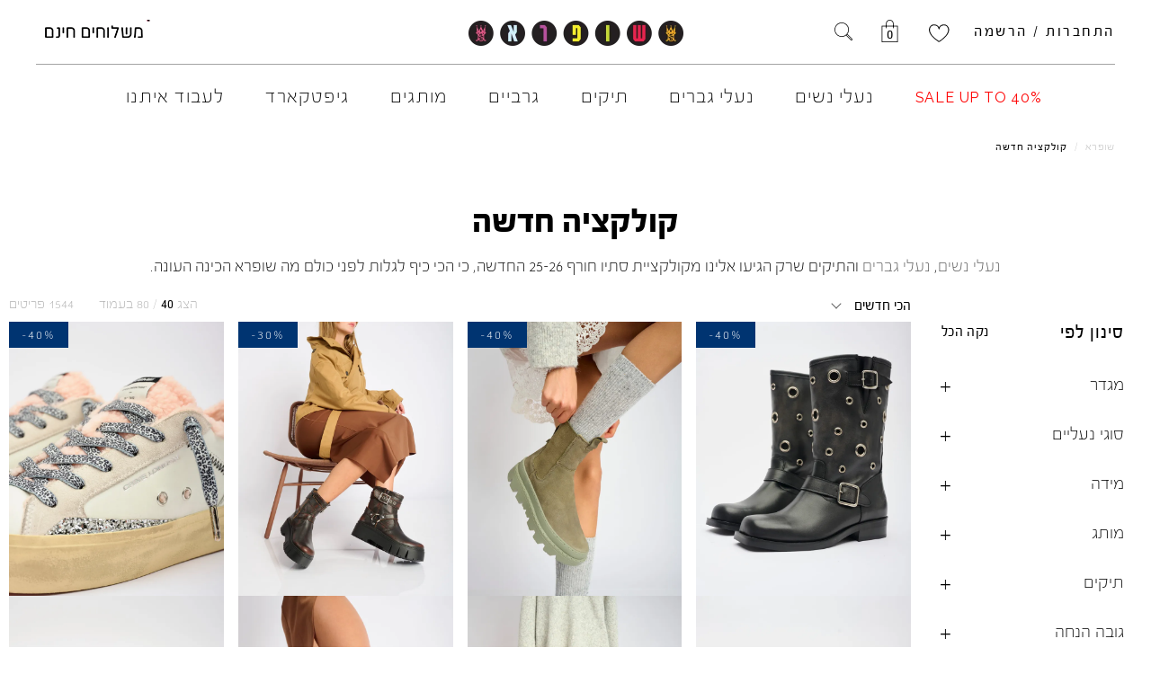

--- FILE ---
content_type: text/html; charset=UTF-8
request_url: https://www.shoofra.co.il/shop/new-collection/?sex=%D7%A0%D7%A9%D7%99%D7%9D
body_size: 104876
content:
<!DOCTYPE html>
<html dir="rtl" lang="he-IL" prefix="og: http://ogp.me/ns#">
<head>
    
        <meta charset="UTF-8"/>
        <link rel="profile" href="http://gmpg.org/xfn/11"/>
	    
                <meta name="viewport" content="width=device-width,initial-scale=1,user-scalable=no">
        <script type="text/javascript">
  +function(a,p,P,b,y){a.braze={};a.brazeQueue=[];for(var s="BrazeSdkMetadata DeviceProperties Card Card.prototype.dismissCard Card.prototype.removeAllSubscriptions Card.prototype.removeSubscription Card.prototype.subscribeToClickedEvent Card.prototype.subscribeToDismissedEvent Card.fromContentCardsJson ImageOnly CaptionedImage ClassicCard ControlCard ContentCards ContentCards.prototype.getUnviewedCardCount Feed Feed.prototype.getUnreadCardCount ControlMessage InAppMessage InAppMessage.SlideFrom InAppMessage.ClickAction InAppMessage.DismissType InAppMessage.OpenTarget InAppMessage.ImageStyle InAppMessage.Orientation InAppMessage.TextAlignment InAppMessage.CropType InAppMessage.prototype.closeMessage InAppMessage.prototype.removeAllSubscriptions InAppMessage.prototype.removeSubscription InAppMessage.prototype.subscribeToClickedEvent InAppMessage.prototype.subscribeToDismissedEvent InAppMessage.fromJson FullScreenMessage ModalMessage HtmlMessage SlideUpMessage User User.Genders User.NotificationSubscriptionTypes User.prototype.addAlias User.prototype.addToCustomAttributeArray User.prototype.addToSubscriptionGroup User.prototype.getUserId User.prototype.getUserId User.prototype.incrementCustomUserAttribute User.prototype.removeFromCustomAttributeArray User.prototype.removeFromSubscriptionGroup User.prototype.setCountry User.prototype.setCustomLocationAttribute User.prototype.setCustomUserAttribute User.prototype.setDateOfBirth User.prototype.setEmail User.prototype.setEmailNotificationSubscriptionType User.prototype.setFirstName User.prototype.setGender User.prototype.setHomeCity User.prototype.setLanguage User.prototype.setLastKnownLocation User.prototype.setLastName User.prototype.setPhoneNumber User.prototype.setPushNotificationSubscriptionType InAppMessageButton InAppMessageButton.prototype.removeAllSubscriptions InAppMessageButton.prototype.removeSubscription InAppMessageButton.prototype.subscribeToClickedEvent FeatureFlag FeatureFlag.prototype.getStringProperty FeatureFlag.prototype.getNumberProperty FeatureFlag.prototype.getBooleanProperty FeatureFlag.prototype.getImageProperty FeatureFlag.prototype.getJsonProperty FeatureFlag.prototype.getTimestampProperty automaticallyShowInAppMessages destroyFeed hideContentCards showContentCards showFeed showInAppMessage deferInAppMessage toggleContentCards toggleFeed changeUser destroy getDeviceId getDeviceId initialize isPushBlocked isPushPermissionGranted isPushSupported logCardClick logCardDismissal logCardImpressions logContentCardImpressions logContentCardClick logCustomEvent logFeedDisplayed logInAppMessageButtonClick logInAppMessageClick logInAppMessageHtmlClick logInAppMessageImpression logPurchase openSession requestPushPermission removeAllSubscriptions removeSubscription requestContentCardsRefresh requestFeedRefresh refreshFeatureFlags requestImmediateDataFlush enableSDK isDisabled setLogger setSdkAuthenticationSignature addSdkMetadata disableSDK subscribeToContentCardsUpdates subscribeToFeedUpdates subscribeToInAppMessage subscribeToSdkAuthenticationFailures toggleLogging unregisterPush wipeData handleBrazeAction subscribeToFeatureFlagsUpdates getAllFeatureFlags logFeatureFlagImpression isInitialized".split(" "),i=0;i<s.length;i++){for(var m=s[i],k=a.braze,l=m.split("."),j=0;j<l.length-1;j++)k=k[l[j]];k[l[j]]=(new Function("return function "+m.replace(/\./g,"_")+"(){window.brazeQueue.push(arguments); return true}"))()}window.braze.getDeferredInAppMessage=function(){return new window.braze.InAppMessage};window.braze.getCachedContentCards=function(){return new window.braze.ContentCards};window.braze.getCachedFeed=function(){return new window.braze.Feed};window.braze.getUser=function(){return new window.braze.User};window.braze.getFeatureFlag=function(){return new window.braze.FeatureFlag};(y=p.createElement(P)).type='text/javascript';
    y.src='https://js.appboycdn.com/web-sdk/5.9/braze.min.js';
    y.async=1;(b=p.getElementsByTagName(P)[0]).parentNode.insertBefore(y,b)
  }(window,document,'script');
</script>
<script src="https://cdnjs.cloudflare.com/ajax/libs/ouibounce/0.0.12/ouibounce.min.js" integrity="sha512-3YT22Fw1AUW4I3ww7mROUxleX/WhHY1uh6ZbWL5bRyqDNc8UE8UQf4otTicqtpzXEeSa2Ct3aZ/8gpjVcsz9LQ==" crossorigin="anonymous" referrerpolicy="no-referrer"></script><script>(function(a,s,y,n,c,h,i,d,e){s.className+=' '+y;h.start=1*new Date;
h.end=i=function(){s.className=s.className.replace(RegExp(' ?'+y),'')};
(a[n]=a[n]||[]).hide=h;setTimeout(function(){i();h.end=null},c);h.timeout=c;
})(window,document.documentElement,'async-hide','dataLayer',4000,
{'GTM-5SR2RWT':true});
</script>
<script>
  (function(i,s,o,g,r,a,m){i['GoogleAnalyticsObject']=r;i[r]=i[r]||function(){
  (i[r].q=i[r].q||[]).push(arguments)},i[r].l=1*new Date();a=s.createElement(o),
  m=s.getElementsByTagName(o)[0];a.async=1;a.src=g;m.parentNode.insertBefore(a,m)
  })(window,document,'script','https://www.google-analytics.com/analytics.js','ga');
  ga('create', 'UA-40881222-6', 'auto');
  ga('require', 'GTM-5SR2RWT');
</script>
<!-- Google Tag Manager -->
<script>(function(w,d,s,l,i){w[l]=w[l]||[];w[l].push({'gtm.start':
new Date().getTime(),event:'gtm.js'});var f=d.getElementsByTagName(s)[0],
j=d.createElement(s),dl=l!='dataLayer'?'&l='+l:'';j.async=true;j.src=
'https://www.googletagmanager.com/gtm.js?id='+i+dl;f.parentNode.insertBefore(j,f);
})(window,document,'script','dataLayer','GTM-KG37KSL');</script>
<!-- End Google Tag Manager -->

<script type="application/ld+json">{"@context":"http:\/\/schema.org","@type":"BreadcrumbList","itemListElement":[{"@type":"ListItem","position":1,"item":{"@id":"https:\/\/www.shoofra.co.il","name":"\u05e9\u05d5\u05e4\u05e8\u05d0"}},{"@type":"ListItem","position":2,"item":{"@id":"https:\/\/www.shoofra.co.il\/shop\/new_collection\/","name":"\u05e7\u05d5\u05dc\u05e7\u05e6\u05d9\u05d4 \u05d7\u05d3\u05e9\u05d4"}}]}</script>    <link rel="apple-touch-icon" sizes="57x57" href="https://www.shoofra.co.il/wp-content/themes/walker-child/images/favicons/apple-icon-57x57.png">
    <link rel="apple-touch-icon" sizes="60x60" href="https://www.shoofra.co.il/wp-content/themes/walker-child/images/favicons/apple-icon-60x60.png">
    <link rel="apple-touch-icon" sizes="72x72" href="https://www.shoofra.co.il/wp-content/themes/walker-child/images/favicons/apple-icon-72x72.png">
    <link rel="apple-touch-icon" sizes="76x76" href="https://www.shoofra.co.il/wp-content/themes/walker-child/images/favicons/apple-icon-76x76.png">
    <link rel="apple-touch-icon" sizes="114x114" href="https://www.shoofra.co.il/wp-content/themes/walker-child/images/favicons/apple-icon-114x114.png">
    <link rel="apple-touch-icon" sizes="120x120" href="https://www.shoofra.co.il/wp-content/themes/walker-child/images/favicons/apple-icon-120x120.png">
    <link rel="apple-touch-icon" sizes="144x144" href="https://www.shoofra.co.il/wp-content/themes/walker-child/images/favicons/apple-icon-144x144.png">
    <link rel="apple-touch-icon" sizes="152x152" href="https://www.shoofra.co.il/wp-content/themes/walker-child/images/favicons/apple-icon-152x152.png">
    <link rel="apple-touch-icon" sizes="180x180" href="https://www.shoofra.co.il/wp-content/themes/walker-child/images/favicons/apple-icon-180x180.png">
    <link rel="icon" type="image/png" sizes="192x192"  href="https://www.shoofra.co.il/wp-content/themes/walker-child/images/favicons/android-icon-192x192.png">
    <link rel="icon" type="image/png" sizes="32x32" href="https://www.shoofra.co.il/wp-content/themes/walker-child/images/favicons/favicon-32x32.png">
    <link rel="icon" type="image/png" sizes="96x96" href="https://www.shoofra.co.il/wp-content/themes/walker-child/images/favicons/favicon-96x96.png">
    <link rel="icon" type="image/png" sizes="16x16" href="https://www.shoofra.co.il/wp-content/themes/walker-child/images/favicons/favicon-16x16.png">
    <link rel="icon" href="https://www.shoofra.co.il/wp-content/themes/walker-child/images/favicons/favicon.ico">
    <link rel="manifest" href="https://www.shoofra.co.il/wp-content/themes/walker-child/images/favicons/manifest.json">
    <meta name="msapplication-TileColor" content="#ffffff">
    <meta name="msapplication-TileImage" content="https://www.shoofra.co.il/wp-content/themes/walker-child/images/favicons/ms-icon-144x144.png">
    <meta name="theme-color" content="#ffffff">

    				<script type="text/javascript">document.documentElement.className = document.documentElement.className + ' yes-js js_active js'</script>
			<title>הקולקציה החדשה של שופרא ⭐ נעלי נשים וגברים שאין באף מקום אחר | Shoofra</title>
<script type="application/javascript">var edgtCoreAjaxUrl = "https://www.shoofra.co.il/wp-admin/admin-ajax.php"</script>			<style>
				.wishlist_table .add_to_cart, a.add_to_wishlist.button.alt { border-radius: 16px; -moz-border-radius: 16px; -webkit-border-radius: 16px; }			</style>
		<script type="application/javascript">var EdgefAjaxUrl = "https://www.shoofra.co.il/wp-admin/admin-ajax.php"</script>
<!-- This site is optimized with the Yoast SEO Premium plugin v5.7.1 - https://yoast.com/wordpress/plugins/seo/ -->
<meta name="description" content="הקולקציה החדשה של שופרא: מגפיים, סניקרס ועוד מגוון נעליים לנשים ולגברים ממבחר המותגים הייחודי שלנו מחכה לכם באונליין. והמשלוח? חינם! הזמינו עכשיו."/>
<link rel="canonical" href="https://www.shoofra.co.il/shop/woman/shoes/" />
<meta property="og:locale" content="he_IL" />
<meta property="og:type" content="object" />
<meta property="og:title" content="הקולקציה החדשה של שופרא ⭐ נעלי נשים וגברים שאין באף מקום אחר | Shoofra" />
<meta property="og:description" content="הקולקציה החדשה של שופרא: מגפיים, סניקרס ועוד מגוון נעליים לנשים ולגברים ממבחר המותגים הייחודי שלנו מחכה לכם באונליין. והמשלוח? חינם! הזמינו עכשיו." />
<meta property="og:url" content="https://www.shoofra.co.il/shop/woman/shoes/" />
<meta property="og:site_name" content="שופרא" />
<meta property="og:image" content="https://www.shoofra.co.il/wp-content/uploads/2019/07/10090922/Shoofra_OG_Apr19_1200X630.jpg" />
<meta property="og:image:width" content="600" />
<meta property="og:image:height" content="767" />
<meta name="twitter:card" content="summary" />
<meta name="twitter:description" content="הקולקציה החדשה של שופרא: מגפיים, סניקרס ועוד מגוון נעליים לנשים ולגברים ממבחר המותגים הייחודי שלנו מחכה לכם באונליין. והמשלוח? חינם! הזמינו עכשיו." />
<meta name="twitter:title" content="הקולקציה החדשה של שופרא ⭐ נעלי נשים וגברים שאין באף מקום אחר | Shoofra" />
<script type='application/ld+json'>{"@context":"http:\/\/schema.org","@type":"WebSite","@id":"#website","url":"https:\/\/www.shoofra.co.il\/","name":"\u05e9\u05d5\u05e4\u05e8\u05d0","potentialAction":{"@type":"SearchAction","target":"https:\/\/www.shoofra.co.il\/?s={search_term_string}","query-input":"required name=search_term_string"}}</script>
<!-- / Yoast SEO Premium plugin. -->

<link rel='dns-prefetch' href='//unpkg.com' />
<link rel='dns-prefetch' href='//fonts.googleapis.com' />
<link rel='dns-prefetch' href='//s.w.org' />
<link rel="alternate" type="application/rss+xml" title="שופרא &laquo; פיד‏" href="https://www.shoofra.co.il/feed/" />
<link rel="alternate" type="application/rss+xml" title="שופרא &laquo; פיד תגובות‏" href="https://www.shoofra.co.il/comments/feed/" />
<link rel="alternate" type="application/rss+xml" title="שופרא &laquo; פיד מוצרים" href="https://www.shoofra.co.il/shop/feed/" />
<link rel='stylesheet' id='contact-form-7-css'  href='https://www.shoofra.co.il/wp-content/plugins/contact-form-7/includes/css/styles.css?ver=5.0.3&#038;sft-ver=6475f24d9e3447e9f4a8' type='text/css' media='all' />
<link rel='stylesheet' id='contact-form-7-rtl-css'  href='https://www.shoofra.co.il/wp-content/plugins/contact-form-7/includes/css/styles-rtl.css?ver=5.0.3&#038;sft-ver=6475f24d9e3447e9f4a8' type='text/css' media='all' />
<link rel='stylesheet' id='sb-style-css'  href='https://www.shoofra.co.il/wp-content/plugins/sb-woo-edit-cart/assets/css/sb.css?ver=1.9&#038;sft-ver=6475f24d9e3447e9f4a8' type='text/css' media='all' />
<link rel='stylesheet' id='ewd-ufaq-style-css'  href='https://www.shoofra.co.il/wp-content/plugins/ultimate-faqs/css/ewd-ufaq-styles.css?ver=4.9.8&#038;sft-ver=6475f24d9e3447e9f4a8' type='text/css' media='all' />
<link rel='stylesheet' id='ewd-ufaq-rrssb-css'  href='https://www.shoofra.co.il/wp-content/plugins/ultimate-faqs/css/rrssb-min.css?ver=4.9.8&#038;sft-ver=6475f24d9e3447e9f4a8' type='text/css' media='all' />
<style id='woocommerce-inline-inline-css' type='text/css'>
.woocommerce form .form-row .required { visibility: visible; }
</style>
<link rel='stylesheet' id='brands-styles-css'  href='https://www.shoofra.co.il/wp-content/plugins/sft-rest-brands/assets/css/style.css?ver=4.9.8&#038;sft-ver=6475f24d9e3447e9f4a8' type='text/css' media='all' />
<link rel='stylesheet' id='yith-quick-view-css'  href='https://www.shoofra.co.il/wp-content/plugins/yith-woocommerce-quick-view/assets/css/yith-quick-view.css?ver=4.9.8&#038;sft-ver=6475f24d9e3447e9f4a8' type='text/css' media='all' />
<style id='yith-quick-view-inline-css' type='text/css'>

				#yith-quick-view-modal .yith-wcqv-main{background:#ffffff;}
				#yith-quick-view-close{color:#cdcdcd;}
				#yith-quick-view-close:hover{color:#ff0000;}
</style>
<link rel='stylesheet' id='jquery-selectBox-css'  href='https://www.shoofra.co.il/wp-content/plugins/yith-woocommerce-wishlist/assets/css/jquery.selectBox.css?ver=1.2.0&#038;sft-ver=6475f24d9e3447e9f4a8' type='text/css' media='all' />
<link rel='stylesheet' id='yith-wcwl-main-css'  href='https://www.shoofra.co.il/wp-content/plugins/yith-woocommerce-wishlist/assets/css/style.css?ver=2.1.1&#038;sft-ver=6475f24d9e3447e9f4a8' type='text/css' media='all' />
<link rel='stylesheet' id='yith-wcwl-font-awesome-css'  href='https://www.shoofra.co.il/wp-content/plugins/yith-woocommerce-wishlist/assets/css/font-awesome.min.css?ver=4.3.0&#038;sft-ver=6475f24d9e3447e9f4a8' type='text/css' media='all' />
<link rel='stylesheet' id='flickity-css'  href='https://unpkg.com/flickity@2/dist/flickity.min.css?ver=4.9.8&#038;sft-ver=6475f24d9e3447e9f4a8' type='text/css' media='all' />
<link rel='stylesheet' id='edgtf_font_awesome-css'  href='https://www.shoofra.co.il/wp-content/themes/walker/assets/css/font-awesome/css/font-awesome.min.css?ver=4.9.8&#038;sft-ver=6475f24d9e3447e9f4a8' type='text/css' media='all' />
<link rel='stylesheet' id='edgtf_font_elegant-css'  href='https://www.shoofra.co.il/wp-content/themes/walker/assets/css/elegant-icons/style.min.css?ver=4.9.8&#038;sft-ver=6475f24d9e3447e9f4a8' type='text/css' media='all' />
<link rel='stylesheet' id='edgtf_ion_icons-css'  href='https://www.shoofra.co.il/wp-content/themes/walker/assets/css/ion-icons/css/ionicons.min.css?ver=4.9.8&#038;sft-ver=6475f24d9e3447e9f4a8' type='text/css' media='all' />
<link rel='stylesheet' id='edgtf_linea_icons-css'  href='https://www.shoofra.co.il/wp-content/themes/walker/assets/css/linea-icons/style.css?ver=4.9.8&#038;sft-ver=6475f24d9e3447e9f4a8' type='text/css' media='all' />
<link rel='stylesheet' id='mediaelement-css'  href='https://www.shoofra.co.il/wp-includes/js/mediaelement/mediaelementplayer-legacy.min.css?ver=4.2.6-78496d1&#038;sft-ver=6475f24d9e3447e9f4a8' type='text/css' media='all' />
<link rel='stylesheet' id='wp-mediaelement-css'  href='https://www.shoofra.co.il/wp-includes/js/mediaelement/wp-mediaelement.min.css?ver=4.9.8&#038;sft-ver=6475f24d9e3447e9f4a8' type='text/css' media='all' />
<link rel='stylesheet' id='walker_edge_modules_responsive-css'  href='https://www.shoofra.co.il/wp-content/themes/walker/assets/css/modules-responsive.min.css?ver=4.9.8&#038;sft-ver=6475f24d9e3447e9f4a8' type='text/css' media='all' />
<link rel='stylesheet' id='walker_edge_woo_responsive-css'  href='https://www.shoofra.co.il/wp-content/themes/walker/assets/css/woocommerce-responsive.min.css?ver=4.9.8&#038;sft-ver=6475f24d9e3447e9f4a8' type='text/css' media='all' />
<link rel='stylesheet' id='walker_edge_style_dynamic_responsive-css'  href='https://www.shoofra.co.il/wp-content/themes/walker/assets/css/style_dynamic_responsive.css?ver=1768406098&#038;sft-ver=6475f24d9e3447e9f4a8' type='text/css' media='all' />
<link rel='stylesheet' id='js_composer_front-css'  href='https://www.shoofra.co.il/wp-content/plugins/js_composer/assets/css/js_composer.min.css?ver=5.0.1&#038;sft-ver=6475f24d9e3447e9f4a8' type='text/css' media='all' />
<link rel='stylesheet' id='app-css'  href='https://www.shoofra.co.il/wp-content/themes/walker-child/assets/bundle/css/app.css?ver=4.9.8&#038;sft-ver=6475f24d9e3447e9f4a8' type='text/css' media='all' />
<link rel='stylesheet' id='walker_edge_style_dynamic-css'  href='https://www.shoofra.co.il/wp-content/themes/walker/assets/css/style_dynamic.css?ver=1768406097&#038;sft-ver=6475f24d9e3447e9f4a8' type='text/css' media='all' />
<link rel='stylesheet' id='walker_edge_google_fonts-css'  href='https://fonts.googleapis.com/css?family=Raleway%3A400%2C500%2C700%2C800%7CRaleway%3A400%2C500%2C700%2C800&#038;subset=latin-ext&#038;ver=1.0.0&#038;sft-ver=6475f24d9e3447e9f4a8' type='text/css' media='all' />
<script type='text/javascript' src='https://www.shoofra.co.il/wp-includes/js/jquery/jquery.js?ver=1.12.4&#038;sft-ver=6475f24d9e3447e9f4a8'></script>
<script type='text/javascript' src='https://www.shoofra.co.il/wp-includes/js/jquery/jquery-migrate.min.js?ver=1.4.1&#038;sft-ver=6475f24d9e3447e9f4a8'></script>
<script type='text/javascript'>
/* <![CDATA[ */
var wc_add_to_cart_params = {"ajax_url":"\/wp-admin\/admin-ajax.php","wc_ajax_url":"\/?wc-ajax=%%endpoint%%","i18n_view_cart":"View cart","cart_url":"https:\/\/www.shoofra.co.il\/cart\/","is_cart":"","cart_redirect_after_add":"no"};
/* ]]> */
</script>
<script type='text/javascript' src='https://www.shoofra.co.il/wp-content/plugins/woocommerce/assets/js/frontend/add-to-cart.min.js?ver=3.4.5&#038;sft-ver=6475f24d9e3447e9f4a8'></script>
<script type='text/javascript' src='https://www.shoofra.co.il/wp-content/plugins/js_composer/assets/js/vendors/woocommerce-add-to-cart.js?ver=5.0.1&#038;sft-ver=6475f24d9e3447e9f4a8'></script>
<script type='text/javascript' src='https://unpkg.com/flickity@2/dist/flickity.pkgd.min.js?ver=4.9.8&#038;sft-ver=6475f24d9e3447e9f4a8'></script>
<script type='text/javascript'>
/* <![CDATA[ */
var braze_sdk_params = {"api_key":"ed303967-3db9-40fd-9de9-f2f215a71319","base_url":"https:\/\/sdk.iad-07.braze.com\/","banners":["1112","1113","1115","1111"]};
/* ]]> */
</script>
<script type='text/javascript' src='https://www.shoofra.co.il/wp-content/themes/walker-child/assets/bundle/js/braze.js?ver=4.9.8&#038;sft-ver=6475f24d9e3447e9f4a8'></script>
<script type='text/javascript' src='https://www.shoofra.co.il/wp-content/plugins/woocommerce/assets/js/accounting/accounting.min.js?ver=0.4.2&#038;sft-ver=6475f24d9e3447e9f4a8'></script>
<script type='text/javascript' src='https://www.shoofra.co.il/wp-content/themes/walker-child/assets/js/sweetalert2/sweetalert2.all.min.js?ver=4.9.8&#038;sft-ver=6475f24d9e3447e9f4a8'></script>
<link rel='https://api.w.org/' href='https://www.shoofra.co.il/wp-json/' />
<link rel="EditURI" type="application/rsd+xml" title="RSD" href="https://www.shoofra.co.il/xmlrpc.php?rsd" />
<link rel="wlwmanifest" type="application/wlwmanifest+xml" href="https://www.shoofra.co.il/wp-includes/wlwmanifest.xml" /> 
<meta name="generator" content="WordPress 4.9.8" />
<meta name="generator" content="WooCommerce 3.4.5" />

			<style>
				.sb-form-edit-cart {
					background-color:#ffffff;
					border-width:1px;
					border-style:solid;
					border-color:#000000;
				}
				
			</style>
		    <script type="text/javascript">
        var ajaxurl = 'https://www.shoofra.co.il/wp-admin/admin-ajax.php';
    </script>
<script src="https://www.google.com/recaptcha/api.js?render=6LdgU50qAAAAAJ_kZO-LzIvudhZM5HL2x7_AYiQI"></script><script>let shoofra_reCAPTCHA_enabled = '6LdgU50qAAAAAJ_kZO-LzIvudhZM5HL2x7_AYiQI';</script>	<noscript><style>.woocommerce-product-gallery{ opacity: 1 !important; }</style></noscript>
	<meta name="generator" content="Powered by Visual Composer - drag and drop page builder for WordPress."/>
<!--[if lte IE 9]><link rel="stylesheet" type="text/css" href="https://www.shoofra.co.il/wp-content/plugins/js_composer/assets/css/vc_lte_ie9.min.css" media="screen"><![endif]--><style type="text/css">div.nsl-container > a {
    text-decoration: none !important;
    box-shadow: none !important;
    border: 0;
    box-shadow: none;
}

div.nsl-container-block {
    max-width: 280px;
}

div.nsl-container-block > a {
    display: block;
    margin: 10px 0;
}

div.nsl-container-inline {
    margin: -5px;
    text-align: left;
}

div.nsl-container-inline > a {
    margin: 5px;
    display: inline-block;
}

div.nsl-container .nsl-button {
    cursor: pointer;
    vertical-align: top;
    border-radius: 4px;
}

div.nsl-container .nsl-button-default {
    color: #fff;
    display: flex;
}

div.nsl-container .nsl-button-icon {
    display: inline-block;
}

div.nsl-container svg {
    height: 24px;
    width: 24px;
    vertical-align: top;
    margin: 8px;
    flex: 0 0 auto;
}

div.nsl-container .nsl-button-default span {
    margin: 0 24px 0 12px;
    padding: 10px 0;
    font-family: Helvetica, Arial, sans-serif;
    font-size: 16px;
    line-height: 20px;
    letter-spacing: .25px;
    overflow: hidden;
    text-align: center;
    text-overflow: clip;
    white-space: nowrap;
    flex: 1 1 auto;
    -webkit-font-smoothing: antialiased;
    -moz-osx-font-smoothing: grayscale;
}</style><noscript><style type="text/css"> .wpb_animate_when_almost_visible { opacity: 1; }</style></noscript> <link href="https://fonts.googleapis.com/css?family=Assistant:200,300,400" rel="stylesheet">
</head>
<body class="rtl archive post-type-archive post-type-archive-product edgt-core-1.2 woocommerce woocommerce-page woocommerce-no-js post-type-archive  woocommerce woocommerce-page  walker child-child-ver-1.5 walker-ver-1.5 edgtf-paspartu-enabled edgtf-top-paspartu-disabled  edgtf-grid-1300 edgtf-blog-installed edgtf-woocommerce-page edgtf-woo-main-page edgtf-woocommerce-columns-5 edgtf-woo-small-space edgtf-woo-pl-info-below-image edgtf-woo-single-page-layout-full-width edgtf-header-standard edgtf-fixed-on-scroll edgtf-default-mobile-header edgtf-sticky-up-mobile-header edgtf-dropdown-animate-height edgtf-slide-from-header-bottom wpb-js-composer js-comp-ver-5.0.1 vc_responsive" itemscope itemtype="http://schema.org/WebPage">

<!--Google Tag Manager (noscript( -->
<noscript><iframe src="https://www.googletagmanager.com/ns.html?id=GTM-KG37KSL"
height="0" width="0" style="display:none;visibility:hidden"></iframe></noscript>
<!-- End Google Tag Manager (noscript) -->

<div class="shoofra_braze_banner_placement" data-banner="1111"></div> 
<span id="cache-check" style="display:none;">-1</span>
<div class="edgtf-wrapper">
    <div class="edgtf-wrapper-inner">
        
<header class="edgtf-page-header" style="background-color:rgba(255, 255, 255, 1);border-color:transparent">
            <div class="edgtf-fixed-wrapper">
        <div class="edgtf-menu-area">
		        <div class="edgtf-vertical-align-containers">
            <div class="edgtf-position-left">
                <div class="edgtf-position-left-inner">

                <a href="/shipping-and-returns"><div class="shipping-and-returns"><img src="https://www.shoofra.co.il/wp-content/themes/walker-child/assets/img/Free_Shipping_720p.gif" alt="משלוחים חינם" title="משלוחים חינם" /></div></a>
                </div>
            </div>
            <div class="edgtf-position-center-logo">
                            <div class="edgtf-position-center-inner">
                            
<div class="edgtf-logo-wrapper">
    <h1>
    <a itemprop="url" href="https://www.shoofra.co.il/" style="height: 28px;">
        <img itemprop="image" class="edgtf-normal-logo" src="https://www.shoofra.co.il/wp-content/uploads/2017/07/Logo@2x.png" alt="logo"/>
        <img itemprop="image" class="edgtf-dark-logo" src="https://www.shoofra.co.il/wp-content/uploads/2017/07/Logo@2x.png" alt="dark logoo"/>        <img itemprop="image" class="edgtf-light-logo" src="https://www.shoofra.co.il/wp-content/uploads/2017/03/logo-light.png" alt="light logo"/>    </a>
    </h1>
</div>

                            </div>
                    </div>
            <div class="edgtf-position-right">
                <div class="edgtf-position-right-inner">
                                            <div class="widget edgtf-login-register-widget" ><span class="cart-placeholer"></span></div><div id="text-15" class="widget-even widget-2 wishlist-button-widget widget widget_text edgtf-header-standard-widget-area">			<div class="textwidget"><div class="yith-wcwl-add-button show"><a href="https://www.shoofra.co.il/wishlist" rel="nofollow"></a></div></div>
		</div>		<div class="edgtf-shopping-cart-holder edgtf-cart-info-is-disabled" >
			<div class="edgtf-shopping-cart-inner">
				<a itemprop="url" class="edgtf-header-cart" href="https://www.shoofra.co.il/cart/">
					<span class="edgtf-cart-icon icon-ecommerce-bag"><span class="edgtf-cart-number"></span></span>
				</a>
			</div>
		</div>
        
        <a style="margin: 0px 10px" class="edgtf-search-opener" href="javascript:void(0)">
            <span class="edgtf-search-opener-wrapper">
                <span class="edgtf-search-icon"></span>
            </span>    
        </a>
                                        </div>
            </div>
            <div style="clear:both"></div>
            <div class="main-menu-wrapper">
                <div class="main-menu-wrapper-inner">
                    <div class="edgtf-position-center">
                            <div class="edgtf-position-center-inner">
                                
<nav class="edgtf-main-menu edgtf-drop-down edgtf-default-nav">
    <ul id="menu-main-menu" class="clearfix"><li id="nav-menu-item-420253" class="custom-drop english-font emphasize menu-item menu-item-type-custom menu-item-object-custom menu-item-has-children  has_sub wide"><a href="https://www.shoofra.co.il/shop/sale/" class=""><span class="item_outer"><span class="item_text"><span class="product-eng">SALE </span><span class="product-eng">UP </span><span class="product-eng">TO </span><span class="product-eng">40</span>%</span><i class="edgtf-menu-arrow fa fa-angle-down"></i></span></a>
<div class="second"><div class="inner"><ul>
	<li id="nav-menu-item-420254" class="menu-item menu-item-type-custom menu-item-object-custom "><div id="nav_menu-24" class="widget-odd widget-first widget-1 use-titles seperated-columns-menu three widget widget_nav_menu"><div class="menu-%d7%9e%d7%91%d7%a6%d7%a2%d7%99%d7%9d-container"><ul id="menu-%d7%9e%d7%91%d7%a6%d7%a2%d7%99%d7%9d" class="menu"><li id="menu-item-919333" class="menu-item menu-item-type-custom menu-item-object-custom menu-item-has-children menu-item-919333"><h4>קטגוריה</h4><span class="mobile_arrow"><i class="edgtf-sub-arrow fa fa-angle-right"></i><i class="fa fa-angle-down"></i></span>
<ul class="sub-menu">
	<li id="menu-item-84038" class="all-products menu-item menu-item-type-custom menu-item-object-custom menu-item-84038"><a href="https://www.shoofra.co.il/shop/sale/">כל דגמי הסייל</a></li>
	<li id="menu-item-674637" class="menu-item menu-item-type-custom menu-item-object-custom menu-item-674637"><a href="https://www.shoofra.co.il/shop/sale/?sex=%d7%a0%d7%a9%d7%99%d7%9d">נעלי נשים</a></li>
	<li id="menu-item-674638" class="menu-item menu-item-type-custom menu-item-object-custom menu-item-674638"><a href="https://www.shoofra.co.il/shop/sale/?sex=%d7%92%d7%91%d7%a8%d7%99%d7%9d">נעלי גברים</a></li>
	<li id="menu-item-775808" class="menu-item menu-item-type-custom menu-item-object-custom menu-item-775808"><a href="https://www.shoofra.co.il/shop/sale/?vegan=%d7%98%d7%91%d7%a2%d7%95%d7%a0%d7%99">נעליים טבעוניות</a></li>
	<li id="menu-item-600285" class="all-products menu-item menu-item-type-custom menu-item-object-custom menu-item-600285"><a href="https://www.shoofra.co.il/shop/sale/?bags=%d7%aa%d7%99%d7%a7%d7%99-%d7%91%d7%93,%d7%aa%d7%99%d7%a7%d7%99-%d7%92%d7%91,%d7%aa%d7%99%d7%a7%d7%99-%d7%99%d7%93,%d7%aa%d7%99%d7%a7%d7%99-%d7%9c%d7%a4%d7%98%d7%95%d7%a4,%d7%aa%d7%99%d7%a7%d7%99-%d7%a2%d7%95%d7%a8,%d7%aa%d7%99%d7%a7%d7%99-%d7%a4%d7%90%d7%95%d7%a5,%d7%aa%d7%99%d7%a7%d7%99-%d7%a6%d7%93,%d7%aa%d7%99%d7%a7%d7%99-%d7%a7%d7%9c%d7%90%d7%a5-%d7%95%d7%90%d7%a8%d7%a0%d7%a7%d7%99%d7%9d">תיקים</a></li>
	<li id="menu-item-1314288" class="menu-item menu-item-type-custom menu-item-object-custom menu-item-1314288"><a href="https://www.shoofra.co.il/shop/socks/">גרביים</a></li>
	<li id="menu-item-1019136" class="menu-item menu-item-type-custom menu-item-object-custom menu-item-1019136"><a href="https://www.shoofra.co.il/brands/">לכל המותגים שלנו</a></li>
</ul>
</li>
<li id="menu-item-1019124" class="menu-item menu-item-type-custom menu-item-object-custom menu-item-has-children menu-item-1019124"><h4>סוגי נעליים</h4><span class="mobile_arrow"><i class="edgtf-sub-arrow fa fa-angle-right"></i><i class="fa fa-angle-down"></i></span>
<ul class="sub-menu">
	<li id="menu-item-1019126" class="menu-item menu-item-type-custom menu-item-object-custom menu-item-1019126"><a href="https://www.shoofra.co.il/shop/sale/?clothes-type=%d7%a1%d7%a0%d7%99%d7%a7%d7%a8%d7%a1">סניקרס</a></li>
	<li id="menu-item-1314637" class="menu-item menu-item-type-custom menu-item-object-custom menu-item-1314637"><a href="https://www.shoofra.co.il/shop/sale/?clothes-type=%d7%9e%d7%92%d7%a4%d7%95%d7%a0%d7%99%d7%9d,%d7%9e%d7%92%d7%a4%d7%99%d7%99%d7%9d">מגפונים/מגפיים</a></li>
	<li id="menu-item-1019130" class="menu-item menu-item-type-custom menu-item-object-custom menu-item-1019130"><a href="https://www.shoofra.co.il/shop/woman/shoes/%D7%A0%D7%A2%D7%9C%D7%99-%D7%A2%D7%A7%D7%91/">נעלי עקב</a></li>
	<li id="menu-item-1019132" class="menu-item menu-item-type-custom menu-item-object-custom menu-item-1019132"><a href="https://www.shoofra.co.il/shop/woman/shoes/%D7%A0%D7%A2%D7%9C%D7%99-%D7%A1%D7%99%D7%A8%D7%94/">נעלי סירה/בובה</a></li>
	<li id="menu-item-1019133" class="menu-item menu-item-type-custom menu-item-object-custom menu-item-1019133"><a href="https://www.shoofra.co.il/shop/sale/?clothes-type=%d7%9b%d7%a4%d7%9b%d7%a4%d7%99%d7%9d">כפכפים</a></li>
	<li id="menu-item-1314639" class="menu-item menu-item-type-custom menu-item-object-custom menu-item-1314639"><a href="https://www.shoofra.co.il/shop/sale/?clothes-type=%d7%a0%d7%a2%d7%9c%d7%99-%d7%91%d7%99%d7%aa">נעלי בית</a></li>
</ul>
</li>
<li id="menu-item-919335" class="menu-item menu-item-type-custom menu-item-object-custom menu-item-has-children menu-item-919335"><h4>גובה ההנחה</h4><span class="mobile_arrow"><i class="edgtf-sub-arrow fa fa-angle-right"></i><i class="fa fa-angle-down"></i></span>
<ul class="sub-menu">
	<li id="menu-item-1028864" class="menu-item menu-item-type-custom menu-item-object-custom menu-item-1028864"><a href="https://www.shoofra.co.il/shop/sale/?discount=40"><span class="product-eng">40</span>% הנחה</a></li>
	<li id="menu-item-900304" class="menu-item menu-item-type-custom menu-item-object-custom menu-item-900304"><a href="https://www.shoofra.co.il/shop/sale/?discount=30"><span class="product-eng">30</span>% הנחה</a></li>
	<li id="menu-item-1174827" class="menu-item menu-item-type-custom menu-item-object-custom menu-item-1174827"><a href="https://www.shoofra.co.il/shop/sale/?discount=20"><span class="product-eng">20</span>% הנחה</a></li>
</ul>
</li>
</ul></div></div><div id="media_image-15" class="widget-even widget-last widget-2 widget widget_media_image"><a href="https://www.shoofra.co.il/shop/sale/"><img width="250" height="150" src="https://www.shoofra.co.il/wp-content/uploads/2026/01/11090309/SALE.jpg" class="image wp-image-1337582  attachment-250x150 size-250x150" alt="" style="max-width: 100%; height: auto;" srcset="https://www.shoofra.co.il/wp-content/uploads/2026/01/11090309/SALE.jpg 500w, https://www.shoofra.co.il/wp-content/uploads/2026/01/11090309/SALE-200x120.jpg 200w" sizes="(max-width: 250px) 100vw, 250px" /></a></div></li>
</ul></div></div>
</li>
<li id="nav-menu-item-7099" class="custom-drop menu-item menu-item-type-custom menu-item-object-custom menu-item-has-children  has_sub wide"><a href="https://www.shoofra.co.il/shop/woman/shoes/" class=""><span class="item_outer"><span class="item_text">נעלי נשים</span><i class="edgtf-menu-arrow fa fa-angle-down"></i></span></a>
<div class="second"><div class="inner"><ul>
	<li id="nav-menu-item-6976" class="menu-item menu-item-type-custom menu-item-object-custom "><div id="nav_menu-26" class="widget-odd widget-first widget-1 use-titles seperated-columns-menu three widget widget_nav_menu"><div class="menu-%d7%a0%d7%a9%d7%99%d7%9d-container"><ul id="menu-%d7%a0%d7%a9%d7%99%d7%9d" class="menu"><li id="menu-item-919298" class="menu-item menu-item-type-custom menu-item-object-custom menu-item-has-children menu-item-919298"><h4>סוגי נעליים</h4><span class="mobile_arrow"><i class="edgtf-sub-arrow fa fa-angle-right"></i><i class="fa fa-angle-down"></i></span>
<ul class="sub-menu">
	<li id="menu-item-97555" class="all-products menu-item menu-item-type-custom menu-item-object-custom menu-item-97555"><a href="https://www.shoofra.co.il/shop/woman/shoes/">לכל נעלי הנשים</a></li>
	<li id="menu-item-1223067" class="menu-item menu-item-type-custom menu-item-object-custom menu-item-1223067"><a href="https://www.shoofra.co.il/shop/new-collection/?sex=%d7%a0%d7%a9%d7%99%d7%9d">חדש<span class="product-eng">!</span></a></li>
	<li id="menu-item-6162" class="menu-item-blue menu-item menu-item-type-custom menu-item-object-custom menu-item-6162"><a href="https://www.shoofra.co.il/shop/woman/shoes/סניקרס/">סניקרס</a></li>
	<li id="menu-item-1277185" class="menu-item menu-item-type-custom menu-item-object-custom menu-item-1277185"><a href="https://www.shoofra.co.il/shop/woman/shoes/?clothes-type=%d7%9e%d7%92%d7%a4%d7%95%d7%a0%d7%99%d7%9d,%d7%9e%d7%92%d7%a4%d7%99%d7%99%d7%9d">מגפונים/מגפיים</a></li>
	<li id="menu-item-629343" class="menu-item menu-item-type-custom menu-item-object-custom menu-item-629343"><a href="https://www.shoofra.co.il/shop/woman/shoes/%D7%A0%D7%A2%D7%9C%D7%99-%D7%A2%D7%A7%D7%91/">נעלי עקב</a></li>
	<li id="menu-item-859648" class="menu-item menu-item-type-custom menu-item-object-custom menu-item-859648"><a href="https://www.shoofra.co.il/shop/woman/shoes/%D7%9B%D7%A4%D7%9B%D7%A4%D7%99%D7%9D/">כפכפים</a></li>
	<li id="menu-item-704495" class="menu-item menu-item-type-custom menu-item-object-custom menu-item-704495"><a href="https://www.shoofra.co.il/shop/woman/shoes/%D7%A0%D7%A2%D7%9C%D7%99%D7%99%D7%9D-%D7%A9%D7%98%D7%95%D7%97%D7%95%D7%AA/">נעליים שטוחות</a></li>
	<li id="menu-item-1283553" class="menu-item menu-item-type-custom menu-item-object-custom menu-item-1283553"><a href="https://www.shoofra.co.il/shop/woman/shoes/%D7%A0%D7%A2%D7%9C%D7%99-%D7%91%D7%99%D7%AA/">נעלי בית</a></li>
	<li id="menu-item-6170" class="menu-item menu-item-type-custom menu-item-object-custom menu-item-6170"><a href="https://www.shoofra.co.il/shop/woman/shoes/%D7%98%D7%91%D7%A2%D7%95%D7%A0%D7%99/">נעליים טבעוניות</a></li>
	<li id="menu-item-1070367" class="menu-item menu-item-type-custom menu-item-object-custom menu-item-1070367"><a href="https://www.shoofra.co.il/shop/woman/shoes/barefoot/">ברפוט</a></li>
	<li id="menu-item-1310351" class="menu-item menu-item-type-custom menu-item-object-custom menu-item-1310351"><a href="https://www.shoofra.co.il/shop/woman/shoes/%D7%A0%D7%A2%D7%9C%D7%99-%D7%98%D7%99%D7%95%D7%9C%D7%99%D7%9D/">נעלי ספורט וטיולים</a></li>
	<li id="menu-item-1313948" class="menu-item menu-item-type-custom menu-item-object-custom menu-item-1313948"><a href="https://www.shoofra.co.il/shop/woman/shoes/?color-filter=%d7%97%d7%95%d7%9d">מבז' ועד חום שוקולד</a></li>
	<li id="menu-item-1277203" class="menu-item menu-item-type-custom menu-item-object-custom menu-item-1277203"><a href="https://www.shoofra.co.il/shop/woman/socks/">גרביים</a></li>
	<li id="menu-item-629348" class="hebrew-font emphasize menu-item menu-item-type-custom menu-item-object-custom menu-item-629348"><a href="https://www.shoofra.co.il/brands/">לכל המותגים שלנו</a></li>
</ul>
</li>
<li id="menu-item-919300" class="menu-item menu-item-type-custom menu-item-object-custom menu-item-has-children menu-item-919300"><h4>גלי עוד סגנונות</h4><span class="mobile_arrow"><i class="edgtf-sub-arrow fa fa-angle-right"></i><i class="fa fa-angle-down"></i></span>
<ul class="sub-menu">
	<li id="menu-item-629340" class="menu-item menu-item-type-custom menu-item-object-custom menu-item-629340"><a href="https://www.shoofra.co.il/shop/woman/shoes/?clothes-type=%d7%a0%d7%a2%d7%9c%d7%99-%d7%9e%d7%95%d7%a7%d7%a1%d7%99%d7%a0%d7%99%d7%9d,%d7%a0%d7%a2%d7%9c%d7%99-%d7%90%d7%95%d7%a7%d7%a1%d7%a4%d7%95%d7%a8%d7%93">נעלי מוקסין ואוקספורד</a></li>
	<li id="menu-item-867141" class="menu-item menu-item-type-custom menu-item-object-custom menu-item-867141"><a href="https://www.shoofra.co.il/shop/?style=%d7%a0%d7%a2%d7%9c%d7%99-%d7%a9%d7%a4%d7%99%d7%a5&#038;orderby=post-date">נעלי שפיץ</a></li>
	<li id="menu-item-955957" class="menu-item menu-item-type-custom menu-item-object-custom menu-item-955957"><a href="https://www.shoofra.co.il/shop/woman/shoes/?color-filter=%d7%92%d7%95%d7%a0%d7%92%d7%9c">פנתרה</a></li>
	<li id="menu-item-1277183" class="menu-item menu-item-type-custom menu-item-object-custom menu-item-1277183"><a href="https://www.shoofra.co.il/shop/woman/shoes/?style=mary-jane-style">נעלי מרי ג'יין</a></li>
	<li id="menu-item-1313946" class="menu-item menu-item-type-custom menu-item-object-custom menu-item-1313946"><a href="https://www.shoofra.co.il/shop/woman/shoes/?clothes-type=%d7%9e%d7%92%d7%a4%d7%95%d7%a0%d7%99%d7%9d,%d7%9e%d7%92%d7%a4%d7%99%d7%99%d7%9d&#038;material=%d7%96%d7%9e%d7%a9">מגפוני זמש</a></li>
	<li id="menu-item-1277184" class="menu-item menu-item-type-custom menu-item-object-custom menu-item-1277184"><a href="https://www.shoofra.co.il/shop/woman/shoes/?style=%d7%a0%d7%a2%d7%9c%d7%99-%d7%a9%d7%a4%d7%99%d7%a5">נעלי שפיץ</a></li>
	<li id="menu-item-629342" class="menu-item menu-item-type-custom menu-item-object-custom menu-item-629342"><a href="https://www.shoofra.co.il/shop/woman/shoes/%D7%A0%D7%A2%D7%9C%D7%99-%D7%A1%D7%99%D7%A8%D7%94/?orderby=post-date">נעלי סירה/בובה</a></li>
	<li id="menu-item-862404" class="menu-item menu-item-type-custom menu-item-object-custom menu-item-862404"><a href="https://www.shoofra.co.il/shop/woman/shoes/%D7%A0%D7%A2%D7%9C%D7%99-%D7%A4%D7%9C%D7%98%D7%A4%D7%95%D7%A8%D7%9E%D7%94/">פלטפורמה</a></li>
</ul>
</li>
<li id="menu-item-1228828" class="menu-item menu-item-type-custom menu-item-object-custom menu-item-has-children menu-item-1228828"><h4>קני לפי מידה</h4><span class="mobile_arrow"><i class="edgtf-sub-arrow fa fa-angle-right"></i><i class="fa fa-angle-down"></i></span>
<ul class="sub-menu">
	<li id="menu-item-1228830" class="menu-item menu-item-type-custom menu-item-object-custom menu-item-1228830"><a href="https://www.shoofra.co.il/shop/woman/shoes/?size=36">מידה <span class="product-eng">36</span></a></li>
	<li id="menu-item-1228832" class="menu-item menu-item-type-custom menu-item-object-custom menu-item-1228832"><a href="https://www.shoofra.co.il/shop/woman/shoes/?size=37">מידה <span class="product-eng">37</span></a></li>
	<li id="menu-item-1228834" class="menu-item menu-item-type-custom menu-item-object-custom menu-item-1228834"><a href="https://www.shoofra.co.il/shop/woman/shoes/?size=38">מידה <span class="product-eng">38</span></a></li>
	<li id="menu-item-1228839" class="menu-item menu-item-type-custom menu-item-object-custom menu-item-1228839"><a href="https://www.shoofra.co.il/shop/woman/shoes/?size=39">מידה <span class="product-eng">39</span></a></li>
	<li id="menu-item-1228840" class="menu-item menu-item-type-custom menu-item-object-custom menu-item-1228840"><a href="https://www.shoofra.co.il/shop/woman/shoes/?size=40">מידה <span class="product-eng">40</span></a></li>
	<li id="menu-item-1277186" class="menu-item menu-item-type-custom menu-item-object-custom menu-item-1277186"><a href="https://www.shoofra.co.il/shop/woman/shoes/?size=36">מידה <span class="product-eng">41</span></a></li>
	<li id="menu-item-1277187" class="menu-item menu-item-type-custom menu-item-object-custom menu-item-1277187"><a href="https://www.shoofra.co.il/shop/woman/shoes/?size=42">מידה <span class="product-eng">42</span></a></li>
</ul>
</li>
</ul></div></div><div id="media_image-16" class="widget-even widget-last widget-2 widget widget_media_image"><a href="https://www.shoofra.co.il/brands/chie-mihara/%d7%a0%d7%a2%d7%9c%d7%99-%d7%a2%d7%a7%d7%91-vyda/?attribute_pa_color=%25d7%25a0%25d7%2599%25d7%2595%25d7%2593-%25d7%2597%25d7%2595%25d7%259d"><img width="250" height="150" src="https://www.shoofra.co.il/wp-content/uploads/2026/01/11090311/Women.jpg" class="image wp-image-1337583  attachment-250x150 size-250x150" alt="" style="max-width: 100%; height: auto;" srcset="https://www.shoofra.co.il/wp-content/uploads/2026/01/11090311/Women.jpg 500w, https://www.shoofra.co.il/wp-content/uploads/2026/01/11090311/Women-200x120.jpg 200w" sizes="(max-width: 250px) 100vw, 250px" /></a></div></li>
</ul></div></div>
</li>
<li id="nav-menu-item-7098" class="custom-drop menu-item menu-item-type-custom menu-item-object-custom menu-item-has-children  has_sub wide"><a href="https://www.shoofra.co.il/shop/man/shoes/" class=""><span class="item_outer"><span class="item_text">נעלי גברים</span><i class="edgtf-menu-arrow fa fa-angle-down"></i></span></a>
<div class="second"><div class="inner"><ul>
	<li id="nav-menu-item-6956" class="menu-item menu-item-type-custom menu-item-object-custom "><div id="nav_menu-11" class="widget-odd widget-first widget-1 use-titles seperated-columns-menu three widget widget_nav_menu"><div class="menu-%d7%92%d7%91%d7%a8%d7%99%d7%9d-container"><ul id="menu-%d7%92%d7%91%d7%a8%d7%99%d7%9d" class="menu"><li id="menu-item-933538" class="menu-item menu-item-type-custom menu-item-object-custom menu-item-has-children menu-item-933538"><h4>סוגי נעליים</h4><span class="mobile_arrow"><i class="edgtf-sub-arrow fa fa-angle-right"></i><i class="fa fa-angle-down"></i></span>
<ul class="sub-menu">
	<li id="menu-item-1222997" class="menu-item menu-item-type-custom menu-item-object-custom menu-item-1222997"><a href="https://www.shoofra.co.il/shop/new-collection/?sex=%d7%92%d7%91%d7%a8%d7%99%d7%9d">חדש<span class="product-eng">!</span></a></li>
	<li id="menu-item-97557" class="all-products menu-item menu-item-type-custom menu-item-object-custom menu-item-97557"><a href="https://www.shoofra.co.il/shop/man/shoes/">לכל נעלי הגברים</a></li>
	<li id="menu-item-6987" class="menu-item menu-item-type-custom menu-item-object-custom menu-item-6987"><a href="https://www.shoofra.co.il/shop/man/shoes/סניקרס/">סניקרס</a></li>
	<li id="menu-item-675513" class="menu-item menu-item-type-custom menu-item-object-custom menu-item-675513"><a href="https://www.shoofra.co.il/shop/man/shoes/?style=%d7%a0%d7%a2%d7%9c%d7%99-%d7%a2%d7%a8%d7%91">נעליים אלגנטיות</a></li>
	<li id="menu-item-934133" class="menu-item menu-item-type-custom menu-item-object-custom menu-item-934133"><a href="https://www.shoofra.co.il/shop/man/shoes/%D7%A0%D7%A2%D7%9C%D7%99-%D7%A9%D7%A8%D7%95%D7%9B%D7%99%D7%9D/">נעלי שרוכים</a></li>
	<li id="menu-item-641349" class="menu-item menu-item-type-custom menu-item-object-custom menu-item-641349"><a href="https://www.shoofra.co.il/shop/man/shoes/%D7%9B%D7%A4%D7%9B%D7%A4%D7%99%D7%9D/">כפכפים</a></li>
	<li id="menu-item-1310349" class="menu-item menu-item-type-custom menu-item-object-custom menu-item-1310349"><a href="https://www.shoofra.co.il/shop/man/shoes/%D7%A0%D7%A2%D7%9C%D7%99-%D7%98%D7%99%D7%95%D7%9C%D7%99%D7%9D/">נעלי ספורט וטיולים</a></li>
	<li id="menu-item-1283558" class="menu-item menu-item-type-custom menu-item-object-custom menu-item-1283558"><a href="https://www.shoofra.co.il/shop/man/shoes/%D7%A0%D7%A2%D7%9C%D7%99-%D7%91%D7%99%D7%AA/">נעלי בית</a></li>
	<li id="menu-item-769957" class="menu-item menu-item-type-custom menu-item-object-custom menu-item-769957"><a href="https://www.shoofra.co.il/shop/man/shoes/%D7%98%D7%91%D7%A2%D7%95%D7%A0%D7%99/">נעליים טבעוניות</a></li>
	<li id="menu-item-1070368" class="menu-item menu-item-type-custom menu-item-object-custom menu-item-1070368"><a href="https://www.shoofra.co.il/shop/man/shoes/barefoot/">נעלי ברפוט</a></li>
	<li id="menu-item-1277193" class="menu-item menu-item-type-custom menu-item-object-custom menu-item-1277193"><a href="https://www.shoofra.co.il/shop/man/socks/">גרביים</a></li>
	<li id="menu-item-629345" class="menu-item menu-item-type-custom menu-item-object-custom menu-item-629345"><a href="https://www.shoofra.co.il/shop/man/bags/">תיקי גב ולפטופ</a></li>
</ul>
</li>
<li id="menu-item-933539" class="menu-item menu-item-type-custom menu-item-object-custom menu-item-has-children menu-item-933539"><h4>מותגים</h4><span class="mobile_arrow"><i class="edgtf-sub-arrow fa fa-angle-right"></i><i class="fa fa-angle-down"></i></span>
<ul class="sub-menu">
	<li id="menu-item-977013" class="menu-item menu-item-type-custom menu-item-object-custom menu-item-977013"><a href="https://www.shoofra.co.il/shop/brands/aro/?sex=%d7%92%d7%91%d7%a8%d7%99%d7%9d"><span class="product-eng">Aro</span></a></li>
	<li id="menu-item-977011" class="menu-item menu-item-type-custom menu-item-object-custom menu-item-977011"><a href="https://www.shoofra.co.il/shop/brands/gola/?sex=%d7%92%d7%91%d7%a8%d7%99%d7%9d"><span class="product-eng">Gola</span></a></li>
	<li id="menu-item-977008" class="menu-item menu-item-type-custom menu-item-object-custom menu-item-977008"><a href="https://www.shoofra.co.il/shop/brands/crime-london/?sex=%d7%92%d7%91%d7%a8%d7%99%d7%9d"><span class="product-eng">Crime </span><span class="product-eng">London</span></a></li>
	<li id="menu-item-977015" class="menu-item menu-item-type-custom menu-item-object-custom menu-item-977015"><a href="https://www.shoofra.co.il/shop/brands/as-98/?sex=%d7%92%d7%91%d7%a8%d7%99%d7%9d"><span class="product-eng">A.S. </span><span class="product-eng">98</span></a></li>
	<li id="menu-item-977016" class="menu-item menu-item-type-custom menu-item-object-custom menu-item-977016"><a href="https://www.shoofra.co.il/shop/brands/satorisan/?sex=%d7%92%d7%91%d7%a8%d7%99%d7%9d"><span class="product-eng">Satorisan</span></a></li>
	<li id="menu-item-629347" class="menu-item menu-item-type-custom menu-item-object-custom menu-item-629347"><a href="https://www.shoofra.co.il/brands/">לכל המותגים שלנו</a></li>
</ul>
</li>
<li id="menu-item-937871" class="menu-item menu-item-type-custom menu-item-object-custom menu-item-has-children menu-item-937871"><h4>קנה לפי מידה</h4><span class="mobile_arrow"><i class="edgtf-sub-arrow fa fa-angle-right"></i><i class="fa fa-angle-down"></i></span>
<ul class="sub-menu">
	<li id="menu-item-937872" class="menu-item menu-item-type-custom menu-item-object-custom menu-item-937872"><a href="https://www.shoofra.co.il/shop/man/shoes/?size=40">מידה <span class="product-eng">40</span></a></li>
	<li id="menu-item-937873" class="menu-item menu-item-type-custom menu-item-object-custom menu-item-937873"><a href="https://www.shoofra.co.il/shop/man/shoes/?size=41">מידה <span class="product-eng">41</span></a></li>
	<li id="menu-item-937874" class="menu-item menu-item-type-custom menu-item-object-custom menu-item-937874"><a href="https://www.shoofra.co.il/shop/man/shoes/?size=42">מידה <span class="product-eng">42</span></a></li>
	<li id="menu-item-937875" class="menu-item menu-item-type-custom menu-item-object-custom menu-item-937875"><a href="https://www.shoofra.co.il/shop/man/shoes/?size=43">מידה <span class="product-eng">43</span></a></li>
	<li id="menu-item-937877" class="menu-item menu-item-type-custom menu-item-object-custom menu-item-937877"><a href="https://www.shoofra.co.il/shop/man/shoes/?size=44">מידה <span class="product-eng">44</span></a></li>
	<li id="menu-item-937878" class="menu-item menu-item-type-custom menu-item-object-custom menu-item-937878"><a href="https://www.shoofra.co.il/shop/man/shoes/?size=45">מידה <span class="product-eng">45</span></a></li>
	<li id="menu-item-937879" class="menu-item menu-item-type-custom menu-item-object-custom menu-item-937879"><a href="https://www.shoofra.co.il/shop/man/shoes/?size=46">מידה <span class="product-eng">46</span></a></li>
	<li id="menu-item-937880" class="menu-item menu-item-type-custom menu-item-object-custom menu-item-937880"><a href="https://www.shoofra.co.il/shop/man/shoes/?size=47">מידה <span class="product-eng">47</span></a></li>
</ul>
</li>
</ul></div></div><div id="media_image-13" class="widget-even widget-last widget-2 widget widget_media_image"><a href="https://www.shoofra.co.il/brands/gola/%d7%a1%d7%a0%d7%99%d7%a7%d7%a8%d7%a1-tornado-2/?attribute_pa_color=%25d7%2597%25d7%2590%25d7%25a7%25d7%2599"><img width="250" height="150" src="https://www.shoofra.co.il/wp-content/uploads/2026/01/11090306/Men-1.jpg" class="image wp-image-1337581  attachment-250x150 size-250x150" alt="" style="max-width: 100%; height: auto;" srcset="https://www.shoofra.co.il/wp-content/uploads/2026/01/11090306/Men-1.jpg 500w, https://www.shoofra.co.il/wp-content/uploads/2026/01/11090306/Men-1-200x120.jpg 200w" sizes="(max-width: 250px) 100vw, 250px" /></a></div></li>
</ul></div></div>
</li>
<li id="nav-menu-item-78105" class="custom-drop menu-item menu-item-type-custom menu-item-object-custom menu-item-has-children  has_sub wide"><a href="https://www.shoofra.co.il/shop/bags/" class=""><span class="item_outer"><span class="item_text">תיקים</span><i class="edgtf-menu-arrow fa fa-angle-down"></i></span></a>
<div class="second"><div class="inner"><ul>
	<li id="nav-menu-item-84048" class="menu-item menu-item-type-custom menu-item-object-custom "><div id="nav_menu-15" class="widget-odd widget-first widget-1 use-titles seperated-columns-menu three widget widget_nav_menu"><div class="menu-%d7%aa%d7%99%d7%a7%d7%99%d7%9d-container"><ul id="menu-%d7%aa%d7%99%d7%a7%d7%99%d7%9d" class="menu"><li id="menu-item-919313" class="menu-item menu-item-type-custom menu-item-object-custom menu-item-has-children menu-item-919313"><h4>סוגי תיקים</h4><span class="mobile_arrow"><i class="edgtf-sub-arrow fa fa-angle-right"></i><i class="fa fa-angle-down"></i></span>
<ul class="sub-menu">
	<li id="menu-item-629360" class="all-products menu-item menu-item-type-custom menu-item-object-custom menu-item-629360"><a href="https://www.shoofra.co.il/shop/bags/">לכל התיקים</a></li>
	<li id="menu-item-116788" class="menu-item menu-item-type-custom menu-item-object-custom menu-item-116788"><a href="https://www.shoofra.co.il/shop/woman/bags/">תיקים לנשים</a></li>
	<li id="menu-item-116789" class="menu-item menu-item-type-custom menu-item-object-custom menu-item-116789"><a href="https://www.shoofra.co.il/shop/man/bags/">תיקים לגברים</a></li>
	<li id="menu-item-356178" class="menu-item menu-item-type-custom menu-item-object-custom menu-item-356178"><a href="https://www.shoofra.co.il/shop/bags/%D7%AA%D7%99%D7%A7%D7%99-%D7%92%D7%91/">תיקי גב</a></li>
	<li id="menu-item-84044" class="menu-item menu-item-type-custom menu-item-object-custom menu-item-84044"><a href="https://www.shoofra.co.il/shop/woman/bags/%D7%AA%D7%99%D7%A7%D7%99-%D7%A6%D7%93/">תיקי צד</a></li>
	<li id="menu-item-419131" class="menu-item menu-item-type-custom menu-item-object-custom menu-item-419131"><a href="https://www.shoofra.co.il/shop/bags/%D7%AA%D7%99%D7%A7%D7%99-%D7%A4%D7%90%D7%95%D7%A5/">תיקי פאוץ'</a></li>
	<li id="menu-item-84045" class="menu-item menu-item-type-custom menu-item-object-custom menu-item-84045"><a href="https://www.shoofra.co.il/shop/woman/bags/%D7%AA%D7%99%D7%A7%D7%99-%D7%A7%D7%9C%D7%90%D7%A5-%D7%95%D7%90%D7%A8%D7%A0%D7%A7%D7%99%D7%9D/">ארנקים וקלאץ'</a></li>
	<li id="menu-item-84046" class="menu-item menu-item-type-custom menu-item-object-custom menu-item-84046"><a href="https://www.shoofra.co.il/shop/woman/bags/%D7%AA%D7%99%D7%A7%D7%99-%D7%9C%D7%A4%D7%98%D7%95%D7%A4/">תיקי גב למחשב</a></li>
</ul>
</li>
<li id="menu-item-919317" class="menu-item menu-item-type-custom menu-item-object-custom menu-item-has-children menu-item-919317"><h4>חומר</h4><span class="mobile_arrow"><i class="edgtf-sub-arrow fa fa-angle-right"></i><i class="fa fa-angle-down"></i></span>
<ul class="sub-menu">
	<li id="menu-item-84042" class="menu-item menu-item-type-custom menu-item-object-custom menu-item-84042"><a href="https://www.shoofra.co.il/shop/woman/bags/%D7%AA%D7%99%D7%A7%D7%99-%D7%A2%D7%95%D7%A8/">תיקי עור</a></li>
	<li id="menu-item-84041" class="menu-item menu-item-type-custom menu-item-object-custom menu-item-84041"><a href="https://www.shoofra.co.il/shop/bags/?vegan=%d7%98%d7%91%d7%a2%d7%95%d7%a0%d7%99">תיקים טבעוניים</a></li>
</ul>
</li>
<li id="menu-item-919318" class="menu-item menu-item-type-custom menu-item-object-custom menu-item-has-children menu-item-919318"><h4>מותגים</h4><span class="mobile_arrow"><i class="edgtf-sub-arrow fa fa-angle-right"></i><i class="fa fa-angle-down"></i></span>
<ul class="sub-menu">
	<li id="menu-item-415246" class="menu-item menu-item-type-custom menu-item-object-custom menu-item-415246"><a href="https://www.shoofra.co.il/shop/brands/as-98/?bags=%d7%aa%d7%99%d7%a7%d7%99-%d7%91%d7%93,%d7%aa%d7%99%d7%a7%d7%99-%d7%92%d7%91,%d7%aa%d7%99%d7%a7%d7%99-%d7%99%d7%93,%d7%aa%d7%99%d7%a7%d7%99-%d7%9c%d7%a4%d7%98%d7%95%d7%a4,%d7%aa%d7%99%d7%a7%d7%99-%d7%a2%d7%95%d7%a8,%d7%aa%d7%99%d7%a7%d7%99-%d7%a4%d7%90%d7%95%d7%a5,%d7%aa%d7%99%d7%a7%d7%99-%d7%a6%d7%93,%d7%aa%d7%99%d7%a7%d7%99-%d7%a7%d7%9c%d7%90%d7%a5-%d7%95%d7%90%d7%a8%d7%a0%d7%a7%d7%99%d7%9d"><span class="product-eng">AS.98</span></a></li>
	<li id="menu-item-415247" class="menu-item menu-item-type-custom menu-item-object-custom menu-item-415247"><a href="https://www.shoofra.co.il/shop/brands/ucon-acrobatics/?bags=%d7%aa%d7%99%d7%a7%d7%99-%d7%91%d7%93,%d7%aa%d7%99%d7%a7%d7%99-%d7%92%d7%91,%d7%aa%d7%99%d7%a7%d7%99-%d7%99%d7%93,%d7%aa%d7%99%d7%a7%d7%99-%d7%9c%d7%a4%d7%98%d7%95%d7%a4,%d7%aa%d7%99%d7%a7%d7%99-%d7%a2%d7%95%d7%a8,%d7%aa%d7%99%d7%a7%d7%99-%d7%a4%d7%90%d7%95%d7%a5,%d7%aa%d7%99%d7%a7%d7%99-%d7%a6%d7%93,%d7%aa%d7%99%d7%a7%d7%99-%d7%a7%d7%9c%d7%90%d7%a5-%d7%95%d7%90%d7%a8%d7%a0%d7%a7%d7%99%d7%9d"><span class="product-eng">Ucon </span><span class="product-eng">Acrobatics</span></a></li>
	<li id="menu-item-953179" class="menu-item menu-item-type-custom menu-item-object-custom menu-item-953179"><a href="https://www.shoofra.co.il/shop/brands/flower-mountain/?bags=%d7%aa%d7%99%d7%a7%d7%99-%d7%a4%d7%90%d7%95%d7%a5,%d7%aa%d7%99%d7%a7%d7%99-%d7%a6%d7%93,%d7%aa%d7%99%d7%a7%d7%99-%d7%a7%d7%9c%d7%90%d7%a5-%d7%95%d7%90%d7%a8%d7%a0%d7%a7%d7%99%d7%9d"><span class="product-eng">Flower </span><span class="product-eng">Mountain</span></a></li>
	<li id="menu-item-1233389" class="menu-item menu-item-type-taxonomy menu-item-object-yith_product_brand menu-item-1233389"><a href="https://www.shoofra.co.il/shop/brands/arkk/"><span class="product-eng">Arkk</span></a></li>
</ul>
</li>
</ul></div></div><div id="media_image-11" class="widget-even widget-last widget-2 widget widget_media_image"><a href="https://www.shoofra.co.il/brands/as-98/%d7%aa%d7%99%d7%a7-%d7%a0%d7%99%d7%98%d7%99%d7%9d-paula/?attribute_pa_color=%25d7%25a9%25d7%2597%25d7%2595%25d7%25a8"><img width="250" height="150" src="https://www.shoofra.co.il/wp-content/uploads/2026/01/11090313/Bags-1.jpg" class="image wp-image-1337584  attachment-250x150 size-250x150" alt="" style="max-width: 100%; height: auto;" srcset="https://www.shoofra.co.il/wp-content/uploads/2026/01/11090313/Bags-1.jpg 500w, https://www.shoofra.co.il/wp-content/uploads/2026/01/11090313/Bags-1-200x120.jpg 200w" sizes="(max-width: 250px) 100vw, 250px" /></a></div></li>
</ul></div></div>
</li>
<li id="nav-menu-item-577009" class="menu-item menu-item-type-custom menu-item-object-custom  wide"><a href="https://www.shoofra.co.il/shop/socks/" class=""><span class="item_outer"><span class="item_text">גרביים</span></span></a></li>
<li id="nav-menu-item-60759" class="menu-item menu-item-type-post_type menu-item-object-page menu-item-has-children  has_sub wide"><a href="https://www.shoofra.co.il/brands/" class=""><span class="item_outer"><span class="item_text">מותגים</span><i class="edgtf-menu-arrow fa fa-angle-down"></i></span></a>
<div class="second"><div class="inner"><ul>
	<li id="nav-menu-item-16442" class="menu-item menu-item-type-custom menu-item-object-custom "><div id="nav_menu-12" class="widget-odd widget-last widget-first widget-1 three seperated-columns-menu four brands-menu widget widget_nav_menu"><div class="menu-%d7%9e%d7%95%d7%aa%d7%92%d7%99%d7%9d-container"><ul id="menu-%d7%9e%d7%95%d7%aa%d7%92%d7%99%d7%9d" class="menu"><li id="menu-item-1286947" class="menu-item menu-item-type-taxonomy menu-item-object-yith_product_brand menu-item-1286947"><a href="https://www.shoofra.co.il/shop/brands/acupuncture/"><span class="product-eng">Acupuncture</span></a></li>
<li id="menu-item-1297400" class="menu-item menu-item-type-taxonomy menu-item-object-yith_product_brand menu-item-1297400"><a href="https://www.shoofra.co.il/shop/brands/ambitious/"><span class="product-eng">Ambitious</span></a></li>
<li id="menu-item-1233386" class="menu-item menu-item-type-taxonomy menu-item-object-yith_product_brand menu-item-1233386"><a href="https://www.shoofra.co.il/shop/brands/arkk/"><span class="product-eng">Arkk</span></a></li>
<li id="menu-item-18682" class="menu-item menu-item-type-taxonomy menu-item-object-yith_product_brand menu-item-18682"><a href="https://www.shoofra.co.il/shop/brands/aro/"><span class="product-eng">Aro</span></a></li>
<li id="menu-item-991526" class="menu-item menu-item-type-taxonomy menu-item-object-yith_product_brand menu-item-991526"><a href="https://www.shoofra.co.il/shop/brands/art/"><span class="product-eng">Art</span></a></li>
<li id="menu-item-65691" class="menu-item menu-item-type-taxonomy menu-item-object-yith_product_brand menu-item-65691"><a href="https://www.shoofra.co.il/shop/brands/as-98/"><span class="product-eng">A.S. </span><span class="product-eng">98</span></a></li>
<li id="menu-item-1103997" class="menu-item menu-item-type-taxonomy menu-item-object-yith_product_brand menu-item-1103997"><a href="https://www.shoofra.co.il/shop/brands/bibi-lou/"><span class="product-eng">Bibi </span><span class="product-eng">lou</span></a></li>
<li id="menu-item-18683" class="menu-item menu-item-type-taxonomy menu-item-object-yith_product_brand menu-item-18683"><a href="https://www.shoofra.co.il/shop/brands/chie-mihara/"><span class="product-eng">Chie </span><span class="product-eng">Mihara</span></a></li>
<li id="menu-item-474158" class="menu-item menu-item-type-taxonomy menu-item-object-yith_product_brand menu-item-474158"><a href="https://www.shoofra.co.il/shop/brands/crime-london/"><span class="product-eng">Crime </span><span class="product-eng">London</span></a></li>
<li id="menu-item-1001516" class="menu-item menu-item-type-taxonomy menu-item-object-yith_product_brand menu-item-1001516"><a href="https://www.shoofra.co.il/shop/brands/el-naturalista/"><span class="product-eng">El </span><span class="product-eng">Naturalista</span></a></li>
<li id="menu-item-395915" class="menu-item menu-item-type-taxonomy menu-item-object-yith_product_brand menu-item-395915"><a href="https://www.shoofra.co.il/shop/brands/4ccccees/"><span class="product-eng">4CCCCEES</span></a></li>
<li id="menu-item-1290469" class="menu-item menu-item-type-taxonomy menu-item-object-yith_product_brand menu-item-1290469"><a href="https://www.shoofra.co.il/shop/brands/felmini/"><span class="product-eng">Felmini</span></a></li>
<li id="menu-item-1300094" class="menu-item menu-item-type-taxonomy menu-item-object-yith_product_brand menu-item-1300094"><a href="https://www.shoofra.co.il/shop/brands/fessura/"><span class="product-eng">Fessura</span></a></li>
<li id="menu-item-829894" class="menu-item menu-item-type-taxonomy menu-item-object-yith_product_brand menu-item-829894"><a href="https://www.shoofra.co.il/shop/brands/flower-mountain/"><span class="product-eng">Flower </span><span class="product-eng">Mountain</span></a></li>
<li id="menu-item-1286946" class="menu-item menu-item-type-taxonomy menu-item-object-yith_product_brand menu-item-1286946"><a href="https://www.shoofra.co.il/shop/brands/hoka/"><span class="product-eng">Hoka</span></a></li>
<li id="menu-item-18712" class="menu-item menu-item-type-taxonomy menu-item-object-yith_product_brand menu-item-18712"><a href="https://www.shoofra.co.il/shop/brands/gola/"><span class="product-eng">Gola</span></a></li>
<li id="menu-item-18686" class="menu-item menu-item-type-taxonomy menu-item-object-yith_product_brand menu-item-18686"><a href="https://www.shoofra.co.il/shop/brands/jeffrey-campbell/"><span class="product-eng">Jeffrey </span><span class="product-eng">Campbell</span></a></li>
<li id="menu-item-1276766" class="menu-item menu-item-type-taxonomy menu-item-object-yith_product_brand menu-item-1276766"><a href="https://www.shoofra.co.il/shop/brands/le-bon-shoppe/"><span class="product-eng">Le </span><span class="product-eng">Bon </span><span class="product-eng">Shoppe</span></a></li>
<li id="menu-item-1273051" class="menu-item menu-item-type-taxonomy menu-item-object-yith_product_brand menu-item-1273051"><a href="https://www.shoofra.co.il/shop/brands/mjus/"><span class="product-eng">Mjus</span></a></li>
<li id="menu-item-81334" class="menu-item menu-item-type-taxonomy menu-item-object-yith_product_brand menu-item-81334"><a href="https://www.shoofra.co.il/shop/brands/satorisan/"><span class="product-eng">Satorisan</span></a></li>
<li id="menu-item-76989" class="menu-item menu-item-type-taxonomy menu-item-object-yith_product_brand menu-item-76989"><a href="https://www.shoofra.co.il/shop/brands/ucon-acrobatics/"><span class="product-eng">Ucon </span><span class="product-eng">Acrobatics</span></a></li>
<li id="menu-item-1283442" class="menu-item menu-item-type-taxonomy menu-item-object-yith_product_brand menu-item-1283442"><a href="https://www.shoofra.co.il/shop/brands/verbenas/"><span class="product-eng">Verbenas</span></a></li>
<li id="menu-item-1293620" class="menu-item menu-item-type-taxonomy menu-item-object-yith_product_brand menu-item-1293620"><a href="https://www.shoofra.co.il/shop/brands/voices/"><span class="product-eng">Voices</span></a></li>
<li id="menu-item-18696" class="menu-item menu-item-type-taxonomy menu-item-object-yith_product_brand menu-item-18696"><a href="https://www.shoofra.co.il/shop/brands/yuko-imanishi/"><span class="product-eng">Yuko </span><span class="product-eng">Imanishi</span></a></li>
<li id="menu-item-52716" class="hebrew-font emphasize menu-item menu-item-type-custom menu-item-object-custom menu-item-52716"><a href="https://www.shoofra.co.il/brands/">כל המותגים</a></li>
</ul></div></div></li>
</ul></div></div>
</li>
<li id="nav-menu-item-590202" class="menu-item menu-item-type-custom menu-item-object-custom  narrow"></li>
<li id="nav-menu-item-432994" class="custom-drop menu-item menu-item-type-custom menu-item-object-custom menu-item-has-children  has_sub wide">
<div class="second"><div class="inner"><ul>
	<li id="nav-menu-item-805223" class="menu-item menu-item-type-custom menu-item-object-custom "><div id="nav_menu-23" class="widget-odd widget-last widget-first widget-1 seperated-columns-menu three widget widget_nav_menu"><div class="menu-for-you-container"><ul id="menu-for-you" class="menu"><li id="menu-item-801690" class="menu-item menu-item-type-custom menu-item-object-custom menu-item-801690"><a href="https://www.shoofra.co.il/shop/?size=36">מידה <span class="product-eng">36</span></a></li>
<li id="menu-item-801691" class="menu-item menu-item-type-custom menu-item-object-custom menu-item-801691"><a href="https://www.shoofra.co.il/shop/?size=37">מידה <span class="product-eng">37</span></a></li>
<li id="menu-item-801692" class="menu-item menu-item-type-custom menu-item-object-custom menu-item-801692"><a href="https://www.shoofra.co.il/shop/?size=38">מידה <span class="product-eng">38</span></a></li>
<li id="menu-item-801693" class="menu-item menu-item-type-custom menu-item-object-custom menu-item-801693"><a href="https://www.shoofra.co.il/shop/?size=39">מידה <span class="product-eng">39</span></a></li>
<li id="menu-item-801694" class="menu-item menu-item-type-custom menu-item-object-custom menu-item-801694"><a href="https://www.shoofra.co.il/shop/?size=40">מידה <span class="product-eng">40</span></a></li>
<li id="menu-item-801695" class="menu-item menu-item-type-custom menu-item-object-custom menu-item-801695"><a href="https://www.shoofra.co.il/shop/?size=41">מידה <span class="product-eng">41</span></a></li>
<li id="menu-item-801696" class="menu-item menu-item-type-custom menu-item-object-custom menu-item-801696"><a href="https://www.shoofra.co.il/shop/?size=42">מידה <span class="product-eng">42</span></a></li>
<li id="menu-item-801703" class="menu-item menu-item-type-custom menu-item-object-custom menu-item-801703"><a href="https://www.shoofra.co.il/shop/?size=43">מידה <span class="product-eng">43</span></a></li>
<li id="menu-item-801704" class="menu-item menu-item-type-custom menu-item-object-custom menu-item-801704"><a href="https://www.shoofra.co.il/shop/?size=44">מידה <span class="product-eng">44</span></a></li>
<li id="menu-item-801705" class="menu-item menu-item-type-custom menu-item-object-custom menu-item-801705"><a href="https://www.shoofra.co.il/shop/?size=45">מידה <span class="product-eng">45</span></a></li>
<li id="menu-item-801707" class="menu-item menu-item-type-custom menu-item-object-custom menu-item-801707"><a href="https://www.shoofra.co.il/shop/?size=46">מידה <span class="product-eng">46</span></a></li>
</ul></div></div></li>
</ul></div></div>
</li>
<li id="nav-menu-item-68611" class="menu-item menu-item-type-post_type menu-item-object-page  narrow"><a href="https://www.shoofra.co.il/gift-card/" class=""><span class="item_outer"><span class="item_text">גיפטקארד</span></span></a></li>
<li id="nav-menu-item-167422" class="menu-item menu-item-type-post_type menu-item-object-page  narrow"><a href="https://www.shoofra.co.il/wanted/" class=""><span class="item_outer"><span class="item_text">לעבוד איתנו</span></span></a></li>
<li id="nav-menu-item-499841" class="color-font menu-item menu-item-type-custom menu-item-object-custom  narrow"></li>
<li id="nav-menu-item-600243" class="color-font menu-item menu-item-type-custom menu-item-object-custom  narrow"></li>
<li id="nav-menu-item-705715" class="color-font menu-item menu-item-type-custom menu-item-object-custom  narrow"></li>
<li id="nav-menu-item-6639" class="menu-item menu-item-type-custom menu-item-object-custom  narrow"></li>
<li id="nav-menu-item-448362" class="custom-drop English-font emphasize menu-item menu-item-type-custom menu-item-object-custom menu-item-has-children  has_sub wide">
<div class="second"><div class="inner"><ul>
	<li id="nav-menu-item-448363" class="menu-item menu-item-type-custom menu-item-object-custom "><div id="nav_menu-13" class="widget-odd widget-first widget-1 use-titles seperated-columns-menu three widget widget_nav_menu"><div class="menu-%d7%97%d7%93%d7%a9-container"><ul id="menu-%d7%97%d7%93%d7%a9" class="menu"><li id="menu-item-1227130" class="menu-item menu-item-type-custom menu-item-object-custom menu-item-has-children menu-item-1227130"><h4>קטגוריות</h4><span class="mobile_arrow"><i class="edgtf-sub-arrow fa fa-angle-right"></i><i class="fa fa-angle-down"></i></span>
<ul class="sub-menu">
	<li id="menu-item-84040" class="all-products menu-item menu-item-type-custom menu-item-object-custom menu-item-84040"><a href="https://www.shoofra.co.il/shop/new-collection/">לכל החדשים</a></li>
	<li id="menu-item-609381" class="menu-item menu-item-type-custom menu-item-object-custom menu-item-609381"><a href="https://www.shoofra.co.il/shop/new-collection/?sex=%d7%a0%d7%a9%d7%99%d7%9d">נעלי נשים</a></li>
	<li id="menu-item-547773" class="menu-item menu-item-type-custom menu-item-object-custom menu-item-547773"><a href="https://www.shoofra.co.il/shop/new-collection/?sex=%d7%92%d7%91%d7%a8%d7%99%d7%9d">נעלי גברים</a></li>
	<li id="menu-item-1276769" class="menu-item menu-item-type-custom menu-item-object-custom menu-item-1276769"><a href="https://www.shoofra.co.il/shop/brands/le-bon-shoppe/">גרביים</a></li>
	<li id="menu-item-1233963" class="menu-item menu-item-type-custom menu-item-object-custom menu-item-1233963"><a href="https://www.shoofra.co.il/shop/new-collection/?bags=%d7%aa%d7%99%d7%a7%d7%99-%d7%91%d7%93,%d7%aa%d7%99%d7%a7%d7%99-%d7%92%d7%91,%d7%aa%d7%99%d7%a7%d7%99-%d7%99%d7%93,%d7%aa%d7%99%d7%a7%d7%99-%d7%9c%d7%a4%d7%98%d7%95%d7%a4,%d7%aa%d7%99%d7%a7%d7%99-%d7%a2%d7%95%d7%a8,%d7%aa%d7%99%d7%a7%d7%99-%d7%a4%d7%90%d7%95%d7%a5,%d7%aa%d7%99%d7%a7%d7%99-%d7%a6%d7%93,%d7%aa%d7%99%d7%a7%d7%99-%d7%a7%d7%9c%d7%90%d7%a5-%d7%95%d7%90%d7%a8%d7%a0%d7%a7%d7%99%d7%9d">תיקים</a></li>
</ul>
</li>
<li id="menu-item-941419" class="menu-item menu-item-type-custom menu-item-object-custom menu-item-has-children menu-item-941419"><h4>סוגי נעליים</h4><span class="mobile_arrow"><i class="edgtf-sub-arrow fa fa-angle-right"></i><i class="fa fa-angle-down"></i></span>
<ul class="sub-menu">
	<li id="menu-item-941067" class="menu-item menu-item-type-custom menu-item-object-custom menu-item-941067"><a href="https://www.shoofra.co.il/shop/new-collection/?clothes-type=%d7%a1%d7%a0%d7%99%d7%a7%d7%a8%d7%a1">סניקרס</a></li>
	<li id="menu-item-1227118" class="menu-item menu-item-type-custom menu-item-object-custom menu-item-1227118"><a href="https://www.shoofra.co.il/shop/new-collection/?clothes-type=%d7%9e%d7%92%d7%a4%d7%95%d7%a0%d7%99%d7%9d">מגפונים</a></li>
	<li id="menu-item-1249936" class="menu-item menu-item-type-custom menu-item-object-custom menu-item-1249936"><a href="https://www.shoofra.co.il/shop/new-collection/?clothes-type=%d7%a0%d7%a2%d7%9c%d7%99-%d7%a1%d7%99%d7%a8%d7%94">נעלי סירה</a></li>
	<li id="menu-item-1249937" class="menu-item menu-item-type-custom menu-item-object-custom menu-item-1249937"><a href="https://www.shoofra.co.il/shop/new-collection/?clothes-type=%d7%a0%d7%a2%d7%9c%d7%99-%d7%a2%d7%a7%d7%91">נעלי עקב</a></li>
	<li id="menu-item-1249940" class="menu-item menu-item-type-custom menu-item-object-custom menu-item-1249940"><a href="https://www.shoofra.co.il/shop/new-collection/?clothes-type=%d7%9b%d7%a4%d7%9b%d7%a4%d7%99%d7%9d">כפכפים סגורים</a></li>
	<li id="menu-item-1249942" class="menu-item menu-item-type-custom menu-item-object-custom menu-item-1249942"><a href="https://www.shoofra.co.il/shop/new-collection/?clothes-type=%d7%a0%d7%a2%d7%9c%d7%99-%d7%9e%d7%95%d7%a7%d7%a1%d7%99%d7%a0%d7%99%d7%9d">מוקסינים</a></li>
	<li id="menu-item-1283551" class="menu-item menu-item-type-custom menu-item-object-custom menu-item-1283551"><a href="https://www.shoofra.co.il/shop/new-collection/?clothes-type=%d7%a0%d7%a2%d7%9c%d7%99-%d7%91%d7%99%d7%aa">נעלי בית</a></li>
	<li id="menu-item-1249943" class="menu-item menu-item-type-custom menu-item-object-custom menu-item-1249943"><a href="https://www.shoofra.co.il/shop/new-collection/?clothes-type=%d7%a0%d7%a2%d7%9c%d7%99-%d7%a4%d7%9c%d7%98%d7%a4%d7%95%d7%a8%d7%9e%d7%94">נעלי פלטפורמה</a></li>
	<li id="menu-item-1249944" class="menu-item menu-item-type-custom menu-item-object-custom menu-item-1249944"><a href="https://www.shoofra.co.il/shop/new-collection/?clothes-type=barefoot">ברפוט</a></li>
	<li id="menu-item-1276776" class="menu-item menu-item-type-custom menu-item-object-custom menu-item-1276776"><a href="https://www.shoofra.co.il/shop/new-collection/?clothes-type=%d7%a1%d7%a0%d7%99%d7%a7%d7%a8%d7%a1,%d7%a0%d7%a2%d7%9c%d7%99-%d7%a1%d7%99%d7%a8%d7%94,%d7%a0%d7%a2%d7%9c%d7%99-%d7%a2%d7%a7%d7%91,%d7%9e%d7%92%d7%a4%d7%95%d7%a0%d7%99%d7%9d,%d7%9e%d7%92%d7%a4%d7%99%d7%99%d7%9d,%d7%a0%d7%a2%d7%9c%d7%99%d7%99%d7%9d-%d7%a9%d7%98%d7%95%d7%97%d7%95%d7%aa,%d7%9b%d7%a4%d7%9b%d7%a4%d7%99%d7%9d,%d7%a1%d7%9c%d7%99%d7%a4-%d7%90%d7%95%d7%9f,%d7%a0%d7%a2%d7%9c%d7%99-%d7%9e%d7%95%d7%a7%d7%a1%d7%99%d7%a0%d7%99%d7%9d,%d7%a0%d7%a2%d7%9c%d7%99-%d7%a9%d7%a8%d7%95%d7%9b%d7%99%d7%9d,%d7%a0%d7%a2%d7%9c%d7%99-%d7%a4%d7%9c%d7%98%d7%a4%d7%95%d7%a8%d7%9e%d7%94,%d7%a0%d7%a2%d7%9c%d7%99-%d7%90%d7%95%d7%a7%d7%a1%d7%a4%d7%95%d7%a8%d7%93,%d7%a0%d7%a2%d7%9c%d7%99-%d7%91%d7%99%d7%aa,%d7%a1%d7%a0%d7%93%d7%9c%d7%99%d7%9d,barefoot&#038;vegan=%d7%98%d7%91%d7%a2%d7%95%d7%a0%d7%99">טבעוני (<span class="product-eng">Vegan</span>)</a></li>
</ul>
</li>
<li id="menu-item-941484" class="menu-item menu-item-type-custom menu-item-object-custom menu-item-has-children menu-item-941484"><h4>מותגים</h4><span class="mobile_arrow"><i class="edgtf-sub-arrow fa fa-angle-right"></i><i class="fa fa-angle-down"></i></span>
<ul class="sub-menu">
	<li id="menu-item-1058181" class="menu-item menu-item-type-custom menu-item-object-custom menu-item-1058181"><a href="https://www.shoofra.co.il/shop/new-collection/?brands=aro"><span class="product-eng">Aro</span></a></li>
	<li id="menu-item-1232842" class="menu-item menu-item-type-custom menu-item-object-custom menu-item-1232842"><a href="https://www.shoofra.co.il/shop/brands/gola/?orderby=post-date"><span class="product-eng">Gola</span></a></li>
	<li id="menu-item-1239641" class="menu-item menu-item-type-custom menu-item-object-custom menu-item-1239641"><a href="https://www.shoofra.co.il/shop/new-collection/?brands=art"><span class="product-eng">Art</span></a></li>
	<li id="menu-item-1249919" class="menu-item menu-item-type-custom menu-item-object-custom menu-item-1249919"><a href="https://www.shoofra.co.il/shop/new-collection/?brands=chie-mihara"><span class="product-eng">Chie </span><span class="product-eng">Mihara</span></a></li>
	<li id="menu-item-1253854" class="menu-item menu-item-type-custom menu-item-object-custom menu-item-1253854"><a href="https://www.shoofra.co.il/shop/brands/4ccccees/"><span class="product-eng">4CCCCEES</span></a></li>
	<li id="menu-item-1249925" class="menu-item menu-item-type-custom menu-item-object-custom menu-item-1249925"><a href="https://www.shoofra.co.il/shop/new-collection/?brands=flower-mountain"><span class="product-eng">Flower </span><span class="product-eng">Mountain</span></a></li>
	<li id="menu-item-1249927" class="menu-item menu-item-type-custom menu-item-object-custom menu-item-1249927"><a href="https://www.shoofra.co.il/shop/new-collection/?brands=el-naturalista"><span class="product-eng">El </span><span class="product-eng">Naturalista</span></a></li>
	<li id="menu-item-1233966" class="menu-item menu-item-type-custom menu-item-object-custom menu-item-1233966"><a href="https://www.shoofra.co.il/shop/brands/arkk/"><span class="product-eng">Arkk </span><span class="product-eng">Bags</span></a></li>
	<li id="menu-item-1253855" class="menu-item menu-item-type-custom menu-item-object-custom menu-item-1253855"><a href="https://www.shoofra.co.il/shop/brands/satorisan/?orderby=post-date"><span class="product-eng">Satorisan</span></a></li>
	<li id="menu-item-1276770" class="menu-item menu-item-type-custom menu-item-object-custom menu-item-1276770"><a href="https://www.shoofra.co.il/brands/">לכל המותגים</a></li>
</ul>
</li>
</ul></div></div><div id="media_image-17" class="widget-even widget-last widget-2 widget widget_media_image"><a href="https://www.shoofra.co.il/shop/new-collection/"><img width="250" height="152" src="https://www.shoofra.co.il/wp-content/uploads/2025/11/30221910/new_dropdown_1.png" class="image wp-image-1309980  attachment-250x152 size-250x152" alt="" style="max-width: 100%; height: auto;" srcset="https://www.shoofra.co.il/wp-content/uploads/2025/11/30221910/new_dropdown_1.png 508w, https://www.shoofra.co.il/wp-content/uploads/2025/11/30221910/new_dropdown_1-200x121.png 200w" sizes="(max-width: 250px) 100vw, 250px" /></a></div></li>
</ul></div></div>
</li>
</ul></nav>

                            </div>
                    </div>
                </div>
            </div>
            <div style="clear:both"></div>
        </div>
    </div>
                <div class="edgtf-slide-from-header-bottom-holder">
	<form action="https://www.shoofra.co.il/" method="get">
	    <div class="edgtf-form-holder">
	        <input type="text" placeholder="חפש" name="s" class="edgtf-search-field" autocomplete="off" />
		<input type="hidden" name="post_type" value="product" />
	        <button type="submit" class="edgtf-search-submit"><span class="ion-ios-search"></span></button>
	    </div>
	</form>
</div>        </div>
        </header>


<header class="edgtf-mobile-header">
    <div class="edgtf-mobile-header-inner">
                <div class="edgtf-mobile-header-holder">
            <div class="edgtf-grid">
                <div class="edgtf-vertical-align-containers">
                                            <div class="edgtf-mobile-menu-opener">
                            <a href="javascript:void(0)">
                                <span class="edgtf-mobile-opener-icon-holder">
                                    <i class="edgtf-icon-ion-icon ion-navicon " ></i>                                                                    </span>
                            </a>
                        </div>
                                                    <div class="widget edgtf-login-register-widget" ><span class="cart-placeholer"></span></div><div id="text-15" class="widget-even widget-6 wishlist-button-widget widget widget_text edgtf-header-standard-widget-area">			<div class="textwidget"><div class="yith-wcwl-add-button show"><a href="https://www.shoofra.co.il/wishlist" rel="nofollow"></a></div></div>
		</div>		<div class="edgtf-shopping-cart-holder edgtf-cart-info-is-disabled" >
			<div class="edgtf-shopping-cart-inner">
				<a itemprop="url" class="edgtf-header-cart" href="https://www.shoofra.co.il/cart/">
					<span class="edgtf-cart-icon icon-ecommerce-bag"><span class="edgtf-cart-number"></span></span>
				</a>
			</div>
		</div>
        
        <a style="margin: 0px 10px" class="edgtf-search-opener" href="javascript:void(0)">
            <span class="edgtf-search-opener-wrapper">
                <span class="edgtf-search-icon"></span>
            </span>    
        </a>
                                                    <div class="edgtf-shopping-cart-holder-shop-manager"></div>
                        <div class="shop_manager_mobile_links mobile_links_wrapper "></div>
                                                                <div class="edgtf-position-center">
                            <div class="edgtf-position-center-inner">
                            </div>
                        </div>
                                        <div class="edgtf-position-right">
                        <div class="edgtf-position-right-inner">
                            
<div class="edgtf-mobile-logo-wrapper">
    <h1>
        <a itemprop="url" href="https://www.shoofra.co.il/" style="height: 28px">
            <img itemprop="image" src="https://www.shoofra.co.il/wp-content/uploads/2017/07/Logo@2x.png" alt="mobile logo"/>
        </a>
    </h1>
</div>

                                                    </div>
                    </div>
                </div> <!-- close .edgtf-vertical-align-containers -->
            </div>
        </div>
        
<nav class="edgtf-mobile-nav">
    <div class="edgtf-grid">
        
        <ul><li class="register-login-mobile-link"><a href="https://www.shoofra.co.il/my-account/"><div class="widget edgtf-login-register-widget" ><span class="cart-placeholer"></span></div></a></li> <li id="mobile-menu-item-420243" class="custom-drop english-font emphasize menu-item menu-item-type-custom menu-item-object-custom menu-item-has-children  has_sub"><a href="https://www.shoofra.co.il/shop/sale/" class=""><span><span class="product-eng">SALE </span><span class="product-eng">UP </span><span class="product-eng">TO </span><span class="product-eng">40</span>%</span></a><span class="mobile_arrow"><i class="edgtf-sub-arrow fa fa-angle-right"></i><i class="fa fa-angle-down"></i></span>
<ul class="sub_menu">
	<li id="mobile-menu-item-420246" class="menu-item menu-item-type-custom menu-item-object-custom "><div id="nav_menu-19" class="widget-odd widget-last widget-first widget-1 seperated-columns-menu three widget widget_nav_menu"><div class="menu-%d7%9e%d7%91%d7%a6%d7%a2%d7%99%d7%9d-container"><ul id="menu-%d7%9e%d7%91%d7%a6%d7%a2%d7%99%d7%9d-1" class="menu"><li class="menu-item menu-item-type-custom menu-item-object-custom menu-item-has-children menu-item-919333"><h4>קטגוריה</h4><span class="mobile_arrow"><i class="edgtf-sub-arrow fa fa-angle-right"></i><i class="fa fa-angle-down"></i></span>
<ul class="sub-menu">
	<li class="all-products menu-item menu-item-type-custom menu-item-object-custom menu-item-84038"><a href="https://www.shoofra.co.il/shop/sale/">כל דגמי הסייל</a></li>
	<li class="menu-item menu-item-type-custom menu-item-object-custom menu-item-674637"><a href="https://www.shoofra.co.il/shop/sale/?sex=%d7%a0%d7%a9%d7%99%d7%9d">נעלי נשים</a></li>
	<li class="menu-item menu-item-type-custom menu-item-object-custom menu-item-674638"><a href="https://www.shoofra.co.il/shop/sale/?sex=%d7%92%d7%91%d7%a8%d7%99%d7%9d">נעלי גברים</a></li>
	<li class="menu-item menu-item-type-custom menu-item-object-custom menu-item-775808"><a href="https://www.shoofra.co.il/shop/sale/?vegan=%d7%98%d7%91%d7%a2%d7%95%d7%a0%d7%99">נעליים טבעוניות</a></li>
	<li class="all-products menu-item menu-item-type-custom menu-item-object-custom menu-item-600285"><a href="https://www.shoofra.co.il/shop/sale/?bags=%d7%aa%d7%99%d7%a7%d7%99-%d7%91%d7%93,%d7%aa%d7%99%d7%a7%d7%99-%d7%92%d7%91,%d7%aa%d7%99%d7%a7%d7%99-%d7%99%d7%93,%d7%aa%d7%99%d7%a7%d7%99-%d7%9c%d7%a4%d7%98%d7%95%d7%a4,%d7%aa%d7%99%d7%a7%d7%99-%d7%a2%d7%95%d7%a8,%d7%aa%d7%99%d7%a7%d7%99-%d7%a4%d7%90%d7%95%d7%a5,%d7%aa%d7%99%d7%a7%d7%99-%d7%a6%d7%93,%d7%aa%d7%99%d7%a7%d7%99-%d7%a7%d7%9c%d7%90%d7%a5-%d7%95%d7%90%d7%a8%d7%a0%d7%a7%d7%99%d7%9d">תיקים</a></li>
	<li class="menu-item menu-item-type-custom menu-item-object-custom menu-item-1314288"><a href="https://www.shoofra.co.il/shop/socks/">גרביים</a></li>
	<li class="menu-item menu-item-type-custom menu-item-object-custom menu-item-1019136"><a href="https://www.shoofra.co.il/brands/">לכל המותגים שלנו</a></li>
</ul>
</li>
<li class="menu-item menu-item-type-custom menu-item-object-custom menu-item-has-children menu-item-1019124"><h4>סוגי נעליים</h4><span class="mobile_arrow"><i class="edgtf-sub-arrow fa fa-angle-right"></i><i class="fa fa-angle-down"></i></span>
<ul class="sub-menu">
	<li class="menu-item menu-item-type-custom menu-item-object-custom menu-item-1019126"><a href="https://www.shoofra.co.il/shop/sale/?clothes-type=%d7%a1%d7%a0%d7%99%d7%a7%d7%a8%d7%a1">סניקרס</a></li>
	<li class="menu-item menu-item-type-custom menu-item-object-custom menu-item-1314637"><a href="https://www.shoofra.co.il/shop/sale/?clothes-type=%d7%9e%d7%92%d7%a4%d7%95%d7%a0%d7%99%d7%9d,%d7%9e%d7%92%d7%a4%d7%99%d7%99%d7%9d">מגפונים/מגפיים</a></li>
	<li class="menu-item menu-item-type-custom menu-item-object-custom menu-item-1019130"><a href="https://www.shoofra.co.il/shop/woman/shoes/%D7%A0%D7%A2%D7%9C%D7%99-%D7%A2%D7%A7%D7%91/">נעלי עקב</a></li>
	<li class="menu-item menu-item-type-custom menu-item-object-custom menu-item-1019132"><a href="https://www.shoofra.co.il/shop/woman/shoes/%D7%A0%D7%A2%D7%9C%D7%99-%D7%A1%D7%99%D7%A8%D7%94/">נעלי סירה/בובה</a></li>
	<li class="menu-item menu-item-type-custom menu-item-object-custom menu-item-1019133"><a href="https://www.shoofra.co.il/shop/sale/?clothes-type=%d7%9b%d7%a4%d7%9b%d7%a4%d7%99%d7%9d">כפכפים</a></li>
	<li class="menu-item menu-item-type-custom menu-item-object-custom menu-item-1314639"><a href="https://www.shoofra.co.il/shop/sale/?clothes-type=%d7%a0%d7%a2%d7%9c%d7%99-%d7%91%d7%99%d7%aa">נעלי בית</a></li>
</ul>
</li>
<li class="menu-item menu-item-type-custom menu-item-object-custom menu-item-has-children menu-item-919335"><h4>גובה ההנחה</h4><span class="mobile_arrow"><i class="edgtf-sub-arrow fa fa-angle-right"></i><i class="fa fa-angle-down"></i></span>
<ul class="sub-menu">
	<li class="menu-item menu-item-type-custom menu-item-object-custom menu-item-1028864"><a href="https://www.shoofra.co.il/shop/sale/?discount=40"><span class="product-eng">40</span>% הנחה</a></li>
	<li class="menu-item menu-item-type-custom menu-item-object-custom menu-item-900304"><a href="https://www.shoofra.co.il/shop/sale/?discount=30"><span class="product-eng">30</span>% הנחה</a></li>
	<li class="menu-item menu-item-type-custom menu-item-object-custom menu-item-1174827"><a href="https://www.shoofra.co.il/shop/sale/?discount=20"><span class="product-eng">20</span>% הנחה</a></li>
</ul>
</li>
</ul></div></div></li>
</ul>
</li>
<li id="mobile-menu-item-7136" class="custom-drop menu-item menu-item-type-custom menu-item-object-custom menu-item-has-children  has_sub"><a href="https://www.shoofra.co.il/shop/woman/shoes/" class=""><span>נעלי נשים</span></a><span class="mobile_arrow"><i class="edgtf-sub-arrow fa fa-angle-right"></i><i class="fa fa-angle-down"></i></span>
<ul class="sub_menu">
	<li id="mobile-menu-item-16443" class="menu-item menu-item-type-custom menu-item-object-custom "><div id="nav_menu-20" class="widget-odd widget-last widget-first widget-1 seperated-columns-menu three widget widget_nav_menu"><div class="menu-%d7%a0%d7%a9%d7%99%d7%9d-container"><ul id="menu-%d7%a0%d7%a9%d7%99%d7%9d-1" class="menu"><li class="menu-item menu-item-type-custom menu-item-object-custom menu-item-has-children menu-item-919298"><h4>סוגי נעליים</h4><span class="mobile_arrow"><i class="edgtf-sub-arrow fa fa-angle-right"></i><i class="fa fa-angle-down"></i></span>
<ul class="sub-menu">
	<li class="all-products menu-item menu-item-type-custom menu-item-object-custom menu-item-97555"><a href="https://www.shoofra.co.il/shop/woman/shoes/">לכל נעלי הנשים</a></li>
	<li class="menu-item menu-item-type-custom menu-item-object-custom menu-item-1223067"><a href="https://www.shoofra.co.il/shop/new-collection/?sex=%d7%a0%d7%a9%d7%99%d7%9d">חדש<span class="product-eng">!</span></a></li>
	<li class="menu-item-blue menu-item menu-item-type-custom menu-item-object-custom menu-item-6162"><a href="https://www.shoofra.co.il/shop/woman/shoes/סניקרס/">סניקרס</a></li>
	<li class="menu-item menu-item-type-custom menu-item-object-custom menu-item-1277185"><a href="https://www.shoofra.co.il/shop/woman/shoes/?clothes-type=%d7%9e%d7%92%d7%a4%d7%95%d7%a0%d7%99%d7%9d,%d7%9e%d7%92%d7%a4%d7%99%d7%99%d7%9d">מגפונים/מגפיים</a></li>
	<li class="menu-item menu-item-type-custom menu-item-object-custom menu-item-629343"><a href="https://www.shoofra.co.il/shop/woman/shoes/%D7%A0%D7%A2%D7%9C%D7%99-%D7%A2%D7%A7%D7%91/">נעלי עקב</a></li>
	<li class="menu-item menu-item-type-custom menu-item-object-custom menu-item-859648"><a href="https://www.shoofra.co.il/shop/woman/shoes/%D7%9B%D7%A4%D7%9B%D7%A4%D7%99%D7%9D/">כפכפים</a></li>
	<li class="menu-item menu-item-type-custom menu-item-object-custom menu-item-704495"><a href="https://www.shoofra.co.il/shop/woman/shoes/%D7%A0%D7%A2%D7%9C%D7%99%D7%99%D7%9D-%D7%A9%D7%98%D7%95%D7%97%D7%95%D7%AA/">נעליים שטוחות</a></li>
	<li class="menu-item menu-item-type-custom menu-item-object-custom menu-item-1283553"><a href="https://www.shoofra.co.il/shop/woman/shoes/%D7%A0%D7%A2%D7%9C%D7%99-%D7%91%D7%99%D7%AA/">נעלי בית</a></li>
	<li class="menu-item menu-item-type-custom menu-item-object-custom menu-item-6170"><a href="https://www.shoofra.co.il/shop/woman/shoes/%D7%98%D7%91%D7%A2%D7%95%D7%A0%D7%99/">נעליים טבעוניות</a></li>
	<li class="menu-item menu-item-type-custom menu-item-object-custom menu-item-1070367"><a href="https://www.shoofra.co.il/shop/woman/shoes/barefoot/">ברפוט</a></li>
	<li class="menu-item menu-item-type-custom menu-item-object-custom menu-item-1310351"><a href="https://www.shoofra.co.il/shop/woman/shoes/%D7%A0%D7%A2%D7%9C%D7%99-%D7%98%D7%99%D7%95%D7%9C%D7%99%D7%9D/">נעלי ספורט וטיולים</a></li>
	<li class="menu-item menu-item-type-custom menu-item-object-custom menu-item-1313948"><a href="https://www.shoofra.co.il/shop/woman/shoes/?color-filter=%d7%97%d7%95%d7%9d">מבז' ועד חום שוקולד</a></li>
	<li class="menu-item menu-item-type-custom menu-item-object-custom menu-item-1277203"><a href="https://www.shoofra.co.il/shop/woman/socks/">גרביים</a></li>
	<li class="hebrew-font emphasize menu-item menu-item-type-custom menu-item-object-custom menu-item-629348"><a href="https://www.shoofra.co.il/brands/">לכל המותגים שלנו</a></li>
</ul>
</li>
<li class="menu-item menu-item-type-custom menu-item-object-custom menu-item-has-children menu-item-919300"><h4>גלי עוד סגנונות</h4><span class="mobile_arrow"><i class="edgtf-sub-arrow fa fa-angle-right"></i><i class="fa fa-angle-down"></i></span>
<ul class="sub-menu">
	<li class="menu-item menu-item-type-custom menu-item-object-custom menu-item-629340"><a href="https://www.shoofra.co.il/shop/woman/shoes/?clothes-type=%d7%a0%d7%a2%d7%9c%d7%99-%d7%9e%d7%95%d7%a7%d7%a1%d7%99%d7%a0%d7%99%d7%9d,%d7%a0%d7%a2%d7%9c%d7%99-%d7%90%d7%95%d7%a7%d7%a1%d7%a4%d7%95%d7%a8%d7%93">נעלי מוקסין ואוקספורד</a></li>
	<li class="menu-item menu-item-type-custom menu-item-object-custom menu-item-867141"><a href="https://www.shoofra.co.il/shop/?style=%d7%a0%d7%a2%d7%9c%d7%99-%d7%a9%d7%a4%d7%99%d7%a5&#038;orderby=post-date">נעלי שפיץ</a></li>
	<li class="menu-item menu-item-type-custom menu-item-object-custom menu-item-955957"><a href="https://www.shoofra.co.il/shop/woman/shoes/?color-filter=%d7%92%d7%95%d7%a0%d7%92%d7%9c">פנתרה</a></li>
	<li class="menu-item menu-item-type-custom menu-item-object-custom menu-item-1277183"><a href="https://www.shoofra.co.il/shop/woman/shoes/?style=mary-jane-style">נעלי מרי ג'יין</a></li>
	<li class="menu-item menu-item-type-custom menu-item-object-custom menu-item-1313946"><a href="https://www.shoofra.co.il/shop/woman/shoes/?clothes-type=%d7%9e%d7%92%d7%a4%d7%95%d7%a0%d7%99%d7%9d,%d7%9e%d7%92%d7%a4%d7%99%d7%99%d7%9d&#038;material=%d7%96%d7%9e%d7%a9">מגפוני זמש</a></li>
	<li class="menu-item menu-item-type-custom menu-item-object-custom menu-item-1277184"><a href="https://www.shoofra.co.il/shop/woman/shoes/?style=%d7%a0%d7%a2%d7%9c%d7%99-%d7%a9%d7%a4%d7%99%d7%a5">נעלי שפיץ</a></li>
	<li class="menu-item menu-item-type-custom menu-item-object-custom menu-item-629342"><a href="https://www.shoofra.co.il/shop/woman/shoes/%D7%A0%D7%A2%D7%9C%D7%99-%D7%A1%D7%99%D7%A8%D7%94/?orderby=post-date">נעלי סירה/בובה</a></li>
	<li class="menu-item menu-item-type-custom menu-item-object-custom menu-item-862404"><a href="https://www.shoofra.co.il/shop/woman/shoes/%D7%A0%D7%A2%D7%9C%D7%99-%D7%A4%D7%9C%D7%98%D7%A4%D7%95%D7%A8%D7%9E%D7%94/">פלטפורמה</a></li>
</ul>
</li>
<li class="menu-item menu-item-type-custom menu-item-object-custom menu-item-has-children menu-item-1228828"><h4>קני לפי מידה</h4><span class="mobile_arrow"><i class="edgtf-sub-arrow fa fa-angle-right"></i><i class="fa fa-angle-down"></i></span>
<ul class="sub-menu">
	<li class="menu-item menu-item-type-custom menu-item-object-custom menu-item-1228830"><a href="https://www.shoofra.co.il/shop/woman/shoes/?size=36">מידה <span class="product-eng">36</span></a></li>
	<li class="menu-item menu-item-type-custom menu-item-object-custom menu-item-1228832"><a href="https://www.shoofra.co.il/shop/woman/shoes/?size=37">מידה <span class="product-eng">37</span></a></li>
	<li class="menu-item menu-item-type-custom menu-item-object-custom menu-item-1228834"><a href="https://www.shoofra.co.il/shop/woman/shoes/?size=38">מידה <span class="product-eng">38</span></a></li>
	<li class="menu-item menu-item-type-custom menu-item-object-custom menu-item-1228839"><a href="https://www.shoofra.co.il/shop/woman/shoes/?size=39">מידה <span class="product-eng">39</span></a></li>
	<li class="menu-item menu-item-type-custom menu-item-object-custom menu-item-1228840"><a href="https://www.shoofra.co.il/shop/woman/shoes/?size=40">מידה <span class="product-eng">40</span></a></li>
	<li class="menu-item menu-item-type-custom menu-item-object-custom menu-item-1277186"><a href="https://www.shoofra.co.il/shop/woman/shoes/?size=36">מידה <span class="product-eng">41</span></a></li>
	<li class="menu-item menu-item-type-custom menu-item-object-custom menu-item-1277187"><a href="https://www.shoofra.co.il/shop/woman/shoes/?size=42">מידה <span class="product-eng">42</span></a></li>
</ul>
</li>
</ul></div></div></li>
</ul>
</li>
<li id="mobile-menu-item-7137" class="custom-drop menu-item menu-item-type-custom menu-item-object-custom menu-item-has-children  has_sub"><a href="https://www.shoofra.co.il/shop/man/shoes/" class=""><span>נעלי גברים</span></a><span class="mobile_arrow"><i class="edgtf-sub-arrow fa fa-angle-right"></i><i class="fa fa-angle-down"></i></span>
<ul class="sub_menu">
	<li id="mobile-menu-item-16444" class="menu-item menu-item-type-custom menu-item-object-custom "><div id="nav_menu-21" class="widget-odd widget-last widget-first widget-1 seperated-columns-menu three widget widget_nav_menu"><div class="menu-%d7%92%d7%91%d7%a8%d7%99%d7%9d-container"><ul id="menu-%d7%92%d7%91%d7%a8%d7%99%d7%9d-1" class="menu"><li class="menu-item menu-item-type-custom menu-item-object-custom menu-item-has-children menu-item-933538"><h4>סוגי נעליים</h4><span class="mobile_arrow"><i class="edgtf-sub-arrow fa fa-angle-right"></i><i class="fa fa-angle-down"></i></span>
<ul class="sub-menu">
	<li class="menu-item menu-item-type-custom menu-item-object-custom menu-item-1222997"><a href="https://www.shoofra.co.il/shop/new-collection/?sex=%d7%92%d7%91%d7%a8%d7%99%d7%9d">חדש<span class="product-eng">!</span></a></li>
	<li class="all-products menu-item menu-item-type-custom menu-item-object-custom menu-item-97557"><a href="https://www.shoofra.co.il/shop/man/shoes/">לכל נעלי הגברים</a></li>
	<li class="menu-item menu-item-type-custom menu-item-object-custom menu-item-6987"><a href="https://www.shoofra.co.il/shop/man/shoes/סניקרס/">סניקרס</a></li>
	<li class="menu-item menu-item-type-custom menu-item-object-custom menu-item-675513"><a href="https://www.shoofra.co.il/shop/man/shoes/?style=%d7%a0%d7%a2%d7%9c%d7%99-%d7%a2%d7%a8%d7%91">נעליים אלגנטיות</a></li>
	<li class="menu-item menu-item-type-custom menu-item-object-custom menu-item-934133"><a href="https://www.shoofra.co.il/shop/man/shoes/%D7%A0%D7%A2%D7%9C%D7%99-%D7%A9%D7%A8%D7%95%D7%9B%D7%99%D7%9D/">נעלי שרוכים</a></li>
	<li class="menu-item menu-item-type-custom menu-item-object-custom menu-item-641349"><a href="https://www.shoofra.co.il/shop/man/shoes/%D7%9B%D7%A4%D7%9B%D7%A4%D7%99%D7%9D/">כפכפים</a></li>
	<li class="menu-item menu-item-type-custom menu-item-object-custom menu-item-1310349"><a href="https://www.shoofra.co.il/shop/man/shoes/%D7%A0%D7%A2%D7%9C%D7%99-%D7%98%D7%99%D7%95%D7%9C%D7%99%D7%9D/">נעלי ספורט וטיולים</a></li>
	<li class="menu-item menu-item-type-custom menu-item-object-custom menu-item-1283558"><a href="https://www.shoofra.co.il/shop/man/shoes/%D7%A0%D7%A2%D7%9C%D7%99-%D7%91%D7%99%D7%AA/">נעלי בית</a></li>
	<li class="menu-item menu-item-type-custom menu-item-object-custom menu-item-769957"><a href="https://www.shoofra.co.il/shop/man/shoes/%D7%98%D7%91%D7%A2%D7%95%D7%A0%D7%99/">נעליים טבעוניות</a></li>
	<li class="menu-item menu-item-type-custom menu-item-object-custom menu-item-1070368"><a href="https://www.shoofra.co.il/shop/man/shoes/barefoot/">נעלי ברפוט</a></li>
	<li class="menu-item menu-item-type-custom menu-item-object-custom menu-item-1277193"><a href="https://www.shoofra.co.il/shop/man/socks/">גרביים</a></li>
	<li class="menu-item menu-item-type-custom menu-item-object-custom menu-item-629345"><a href="https://www.shoofra.co.il/shop/man/bags/">תיקי גב ולפטופ</a></li>
</ul>
</li>
<li class="menu-item menu-item-type-custom menu-item-object-custom menu-item-has-children menu-item-933539"><h4>מותגים</h4><span class="mobile_arrow"><i class="edgtf-sub-arrow fa fa-angle-right"></i><i class="fa fa-angle-down"></i></span>
<ul class="sub-menu">
	<li class="menu-item menu-item-type-custom menu-item-object-custom menu-item-977013"><a href="https://www.shoofra.co.il/shop/brands/aro/?sex=%d7%92%d7%91%d7%a8%d7%99%d7%9d"><span class="product-eng">Aro</span></a></li>
	<li class="menu-item menu-item-type-custom menu-item-object-custom menu-item-977011"><a href="https://www.shoofra.co.il/shop/brands/gola/?sex=%d7%92%d7%91%d7%a8%d7%99%d7%9d"><span class="product-eng">Gola</span></a></li>
	<li class="menu-item menu-item-type-custom menu-item-object-custom menu-item-977008"><a href="https://www.shoofra.co.il/shop/brands/crime-london/?sex=%d7%92%d7%91%d7%a8%d7%99%d7%9d"><span class="product-eng">Crime </span><span class="product-eng">London</span></a></li>
	<li class="menu-item menu-item-type-custom menu-item-object-custom menu-item-977015"><a href="https://www.shoofra.co.il/shop/brands/as-98/?sex=%d7%92%d7%91%d7%a8%d7%99%d7%9d"><span class="product-eng">A.S. </span><span class="product-eng">98</span></a></li>
	<li class="menu-item menu-item-type-custom menu-item-object-custom menu-item-977016"><a href="https://www.shoofra.co.il/shop/brands/satorisan/?sex=%d7%92%d7%91%d7%a8%d7%99%d7%9d"><span class="product-eng">Satorisan</span></a></li>
	<li class="menu-item menu-item-type-custom menu-item-object-custom menu-item-629347"><a href="https://www.shoofra.co.il/brands/">לכל המותגים שלנו</a></li>
</ul>
</li>
<li class="menu-item menu-item-type-custom menu-item-object-custom menu-item-has-children menu-item-937871"><h4>קנה לפי מידה</h4><span class="mobile_arrow"><i class="edgtf-sub-arrow fa fa-angle-right"></i><i class="fa fa-angle-down"></i></span>
<ul class="sub-menu">
	<li class="menu-item menu-item-type-custom menu-item-object-custom menu-item-937872"><a href="https://www.shoofra.co.il/shop/man/shoes/?size=40">מידה <span class="product-eng">40</span></a></li>
	<li class="menu-item menu-item-type-custom menu-item-object-custom menu-item-937873"><a href="https://www.shoofra.co.il/shop/man/shoes/?size=41">מידה <span class="product-eng">41</span></a></li>
	<li class="menu-item menu-item-type-custom menu-item-object-custom menu-item-937874"><a href="https://www.shoofra.co.il/shop/man/shoes/?size=42">מידה <span class="product-eng">42</span></a></li>
	<li class="menu-item menu-item-type-custom menu-item-object-custom menu-item-937875"><a href="https://www.shoofra.co.il/shop/man/shoes/?size=43">מידה <span class="product-eng">43</span></a></li>
	<li class="menu-item menu-item-type-custom menu-item-object-custom menu-item-937877"><a href="https://www.shoofra.co.il/shop/man/shoes/?size=44">מידה <span class="product-eng">44</span></a></li>
	<li class="menu-item menu-item-type-custom menu-item-object-custom menu-item-937878"><a href="https://www.shoofra.co.il/shop/man/shoes/?size=45">מידה <span class="product-eng">45</span></a></li>
	<li class="menu-item menu-item-type-custom menu-item-object-custom menu-item-937879"><a href="https://www.shoofra.co.il/shop/man/shoes/?size=46">מידה <span class="product-eng">46</span></a></li>
	<li class="menu-item menu-item-type-custom menu-item-object-custom menu-item-937880"><a href="https://www.shoofra.co.il/shop/man/shoes/?size=47">מידה <span class="product-eng">47</span></a></li>
</ul>
</li>
</ul></div></div></li>
</ul>
</li>
<li id="mobile-menu-item-81319" class="custom-drop menu-item menu-item-type-custom menu-item-object-custom menu-item-has-children  has_sub"><a href="https://www.shoofra.co.il/shop/bags/" class=""><span>תיקים</span></a><span class="mobile_arrow"><i class="edgtf-sub-arrow fa fa-angle-right"></i><i class="fa fa-angle-down"></i></span>
<ul class="sub_menu">
	<li id="mobile-menu-item-84054" class="menu-item menu-item-type-custom menu-item-object-custom "><div id="nav_menu-22" class="widget-odd widget-last widget-first widget-1 seperated-columns-menu three widget widget_nav_menu"><div class="menu-%d7%aa%d7%99%d7%a7%d7%99%d7%9d-container"><ul id="menu-%d7%aa%d7%99%d7%a7%d7%99%d7%9d-1" class="menu"><li class="menu-item menu-item-type-custom menu-item-object-custom menu-item-has-children menu-item-919313"><h4>סוגי תיקים</h4><span class="mobile_arrow"><i class="edgtf-sub-arrow fa fa-angle-right"></i><i class="fa fa-angle-down"></i></span>
<ul class="sub-menu">
	<li class="all-products menu-item menu-item-type-custom menu-item-object-custom menu-item-629360"><a href="https://www.shoofra.co.il/shop/bags/">לכל התיקים</a></li>
	<li class="menu-item menu-item-type-custom menu-item-object-custom menu-item-116788"><a href="https://www.shoofra.co.il/shop/woman/bags/">תיקים לנשים</a></li>
	<li class="menu-item menu-item-type-custom menu-item-object-custom menu-item-116789"><a href="https://www.shoofra.co.il/shop/man/bags/">תיקים לגברים</a></li>
	<li class="menu-item menu-item-type-custom menu-item-object-custom menu-item-356178"><a href="https://www.shoofra.co.il/shop/bags/%D7%AA%D7%99%D7%A7%D7%99-%D7%92%D7%91/">תיקי גב</a></li>
	<li class="menu-item menu-item-type-custom menu-item-object-custom menu-item-84044"><a href="https://www.shoofra.co.il/shop/woman/bags/%D7%AA%D7%99%D7%A7%D7%99-%D7%A6%D7%93/">תיקי צד</a></li>
	<li class="menu-item menu-item-type-custom menu-item-object-custom menu-item-419131"><a href="https://www.shoofra.co.il/shop/bags/%D7%AA%D7%99%D7%A7%D7%99-%D7%A4%D7%90%D7%95%D7%A5/">תיקי פאוץ'</a></li>
	<li class="menu-item menu-item-type-custom menu-item-object-custom menu-item-84045"><a href="https://www.shoofra.co.il/shop/woman/bags/%D7%AA%D7%99%D7%A7%D7%99-%D7%A7%D7%9C%D7%90%D7%A5-%D7%95%D7%90%D7%A8%D7%A0%D7%A7%D7%99%D7%9D/">ארנקים וקלאץ'</a></li>
	<li class="menu-item menu-item-type-custom menu-item-object-custom menu-item-84046"><a href="https://www.shoofra.co.il/shop/woman/bags/%D7%AA%D7%99%D7%A7%D7%99-%D7%9C%D7%A4%D7%98%D7%95%D7%A4/">תיקי גב למחשב</a></li>
</ul>
</li>
<li class="menu-item menu-item-type-custom menu-item-object-custom menu-item-has-children menu-item-919317"><h4>חומר</h4><span class="mobile_arrow"><i class="edgtf-sub-arrow fa fa-angle-right"></i><i class="fa fa-angle-down"></i></span>
<ul class="sub-menu">
	<li class="menu-item menu-item-type-custom menu-item-object-custom menu-item-84042"><a href="https://www.shoofra.co.il/shop/woman/bags/%D7%AA%D7%99%D7%A7%D7%99-%D7%A2%D7%95%D7%A8/">תיקי עור</a></li>
	<li class="menu-item menu-item-type-custom menu-item-object-custom menu-item-84041"><a href="https://www.shoofra.co.il/shop/bags/?vegan=%d7%98%d7%91%d7%a2%d7%95%d7%a0%d7%99">תיקים טבעוניים</a></li>
</ul>
</li>
<li class="menu-item menu-item-type-custom menu-item-object-custom menu-item-has-children menu-item-919318"><h4>מותגים</h4><span class="mobile_arrow"><i class="edgtf-sub-arrow fa fa-angle-right"></i><i class="fa fa-angle-down"></i></span>
<ul class="sub-menu">
	<li class="menu-item menu-item-type-custom menu-item-object-custom menu-item-415246"><a href="https://www.shoofra.co.il/shop/brands/as-98/?bags=%d7%aa%d7%99%d7%a7%d7%99-%d7%91%d7%93,%d7%aa%d7%99%d7%a7%d7%99-%d7%92%d7%91,%d7%aa%d7%99%d7%a7%d7%99-%d7%99%d7%93,%d7%aa%d7%99%d7%a7%d7%99-%d7%9c%d7%a4%d7%98%d7%95%d7%a4,%d7%aa%d7%99%d7%a7%d7%99-%d7%a2%d7%95%d7%a8,%d7%aa%d7%99%d7%a7%d7%99-%d7%a4%d7%90%d7%95%d7%a5,%d7%aa%d7%99%d7%a7%d7%99-%d7%a6%d7%93,%d7%aa%d7%99%d7%a7%d7%99-%d7%a7%d7%9c%d7%90%d7%a5-%d7%95%d7%90%d7%a8%d7%a0%d7%a7%d7%99%d7%9d"><span class="product-eng">AS.98</span></a></li>
	<li class="menu-item menu-item-type-custom menu-item-object-custom menu-item-415247"><a href="https://www.shoofra.co.il/shop/brands/ucon-acrobatics/?bags=%d7%aa%d7%99%d7%a7%d7%99-%d7%91%d7%93,%d7%aa%d7%99%d7%a7%d7%99-%d7%92%d7%91,%d7%aa%d7%99%d7%a7%d7%99-%d7%99%d7%93,%d7%aa%d7%99%d7%a7%d7%99-%d7%9c%d7%a4%d7%98%d7%95%d7%a4,%d7%aa%d7%99%d7%a7%d7%99-%d7%a2%d7%95%d7%a8,%d7%aa%d7%99%d7%a7%d7%99-%d7%a4%d7%90%d7%95%d7%a5,%d7%aa%d7%99%d7%a7%d7%99-%d7%a6%d7%93,%d7%aa%d7%99%d7%a7%d7%99-%d7%a7%d7%9c%d7%90%d7%a5-%d7%95%d7%90%d7%a8%d7%a0%d7%a7%d7%99%d7%9d"><span class="product-eng">Ucon </span><span class="product-eng">Acrobatics</span></a></li>
	<li class="menu-item menu-item-type-custom menu-item-object-custom menu-item-953179"><a href="https://www.shoofra.co.il/shop/brands/flower-mountain/?bags=%d7%aa%d7%99%d7%a7%d7%99-%d7%a4%d7%90%d7%95%d7%a5,%d7%aa%d7%99%d7%a7%d7%99-%d7%a6%d7%93,%d7%aa%d7%99%d7%a7%d7%99-%d7%a7%d7%9c%d7%90%d7%a5-%d7%95%d7%90%d7%a8%d7%a0%d7%a7%d7%99%d7%9d"><span class="product-eng">Flower </span><span class="product-eng">Mountain</span></a></li>
	<li class="menu-item menu-item-type-taxonomy menu-item-object-yith_product_brand menu-item-1233389"><a href="https://www.shoofra.co.il/shop/brands/arkk/"><span class="product-eng">Arkk</span></a></li>
</ul>
</li>
</ul></div></div></li>
</ul>
</li>
<li id="mobile-menu-item-577010" class="menu-item menu-item-type-custom menu-item-object-custom "><a href="https://www.shoofra.co.il/shop/socks/" class=""><span>גרביים</span></a></li>
<li id="mobile-menu-item-432995" class="menu-item menu-item-type-custom menu-item-object-custom menu-item-has-children  has_sub"><a href="https://www.shoofra.co.il/for-you/" class=""><span>מה יש במידה שלך<span class="product-eng">?</span></span></a><span class="mobile_arrow"><i class="edgtf-sub-arrow fa fa-angle-right"></i><i class="fa fa-angle-down"></i></span>
<ul class="sub_menu">
	<li id="mobile-menu-item-805220" class="menu-item menu-item-type-custom menu-item-object-custom "><div id="nav_menu-23" class="widget-even widget-2 seperated-columns-menu three widget widget_nav_menu"><div class="menu-for-you-container"><ul id="menu-for-you-1" class="menu"><li class="menu-item menu-item-type-custom menu-item-object-custom menu-item-801690"><a href="https://www.shoofra.co.il/shop/?size=36">מידה <span class="product-eng">36</span></a></li>
<li class="menu-item menu-item-type-custom menu-item-object-custom menu-item-801691"><a href="https://www.shoofra.co.il/shop/?size=37">מידה <span class="product-eng">37</span></a></li>
<li class="menu-item menu-item-type-custom menu-item-object-custom menu-item-801692"><a href="https://www.shoofra.co.il/shop/?size=38">מידה <span class="product-eng">38</span></a></li>
<li class="menu-item menu-item-type-custom menu-item-object-custom menu-item-801693"><a href="https://www.shoofra.co.il/shop/?size=39">מידה <span class="product-eng">39</span></a></li>
<li class="menu-item menu-item-type-custom menu-item-object-custom menu-item-801694"><a href="https://www.shoofra.co.il/shop/?size=40">מידה <span class="product-eng">40</span></a></li>
<li class="menu-item menu-item-type-custom menu-item-object-custom menu-item-801695"><a href="https://www.shoofra.co.il/shop/?size=41">מידה <span class="product-eng">41</span></a></li>
<li class="menu-item menu-item-type-custom menu-item-object-custom menu-item-801696"><a href="https://www.shoofra.co.il/shop/?size=42">מידה <span class="product-eng">42</span></a></li>
<li class="menu-item menu-item-type-custom menu-item-object-custom menu-item-801703"><a href="https://www.shoofra.co.il/shop/?size=43">מידה <span class="product-eng">43</span></a></li>
<li class="menu-item menu-item-type-custom menu-item-object-custom menu-item-801704"><a href="https://www.shoofra.co.il/shop/?size=44">מידה <span class="product-eng">44</span></a></li>
<li class="menu-item menu-item-type-custom menu-item-object-custom menu-item-801705"><a href="https://www.shoofra.co.il/shop/?size=45">מידה <span class="product-eng">45</span></a></li>
<li class="menu-item menu-item-type-custom menu-item-object-custom menu-item-801707"><a href="https://www.shoofra.co.il/shop/?size=46">מידה <span class="product-eng">46</span></a></li>
</ul></div></div></li>
</ul>
</li>
<li id="mobile-menu-item-60760" class="custom-drop menu-item menu-item-type-post_type menu-item-object-page menu-item-has-children  has_sub"><a href="https://www.shoofra.co.il/brands/" class=""><span>מותגים</span></a><span class="mobile_arrow"><i class="edgtf-sub-arrow fa fa-angle-right"></i><i class="fa fa-angle-down"></i></span>
<ul class="sub_menu">
	<li id="mobile-menu-item-16445" class="menu-item menu-item-type-custom menu-item-object-custom "><div id="nav_menu-12" class="widget-even widget-2 three seperated-columns-menu four brands-menu widget widget_nav_menu"><div class="menu-%d7%9e%d7%95%d7%aa%d7%92%d7%99%d7%9d-container"><ul id="menu-%d7%9e%d7%95%d7%aa%d7%92%d7%99%d7%9d-1" class="menu"><li class="menu-item menu-item-type-taxonomy menu-item-object-yith_product_brand menu-item-1286947"><a href="https://www.shoofra.co.il/shop/brands/acupuncture/"><span class="product-eng">Acupuncture</span></a></li>
<li class="menu-item menu-item-type-taxonomy menu-item-object-yith_product_brand menu-item-1297400"><a href="https://www.shoofra.co.il/shop/brands/ambitious/"><span class="product-eng">Ambitious</span></a></li>
<li class="menu-item menu-item-type-taxonomy menu-item-object-yith_product_brand menu-item-1233386"><a href="https://www.shoofra.co.il/shop/brands/arkk/"><span class="product-eng">Arkk</span></a></li>
<li class="menu-item menu-item-type-taxonomy menu-item-object-yith_product_brand menu-item-18682"><a href="https://www.shoofra.co.il/shop/brands/aro/"><span class="product-eng">Aro</span></a></li>
<li class="menu-item menu-item-type-taxonomy menu-item-object-yith_product_brand menu-item-991526"><a href="https://www.shoofra.co.il/shop/brands/art/"><span class="product-eng">Art</span></a></li>
<li class="menu-item menu-item-type-taxonomy menu-item-object-yith_product_brand menu-item-65691"><a href="https://www.shoofra.co.il/shop/brands/as-98/"><span class="product-eng">A.S. </span><span class="product-eng">98</span></a></li>
<li class="menu-item menu-item-type-taxonomy menu-item-object-yith_product_brand menu-item-1103997"><a href="https://www.shoofra.co.il/shop/brands/bibi-lou/"><span class="product-eng">Bibi </span><span class="product-eng">lou</span></a></li>
<li class="menu-item menu-item-type-taxonomy menu-item-object-yith_product_brand menu-item-18683"><a href="https://www.shoofra.co.il/shop/brands/chie-mihara/"><span class="product-eng">Chie </span><span class="product-eng">Mihara</span></a></li>
<li class="menu-item menu-item-type-taxonomy menu-item-object-yith_product_brand menu-item-474158"><a href="https://www.shoofra.co.il/shop/brands/crime-london/"><span class="product-eng">Crime </span><span class="product-eng">London</span></a></li>
<li class="menu-item menu-item-type-taxonomy menu-item-object-yith_product_brand menu-item-1001516"><a href="https://www.shoofra.co.il/shop/brands/el-naturalista/"><span class="product-eng">El </span><span class="product-eng">Naturalista</span></a></li>
<li class="menu-item menu-item-type-taxonomy menu-item-object-yith_product_brand menu-item-395915"><a href="https://www.shoofra.co.il/shop/brands/4ccccees/"><span class="product-eng">4CCCCEES</span></a></li>
<li class="menu-item menu-item-type-taxonomy menu-item-object-yith_product_brand menu-item-1290469"><a href="https://www.shoofra.co.il/shop/brands/felmini/"><span class="product-eng">Felmini</span></a></li>
<li class="menu-item menu-item-type-taxonomy menu-item-object-yith_product_brand menu-item-1300094"><a href="https://www.shoofra.co.il/shop/brands/fessura/"><span class="product-eng">Fessura</span></a></li>
<li class="menu-item menu-item-type-taxonomy menu-item-object-yith_product_brand menu-item-829894"><a href="https://www.shoofra.co.il/shop/brands/flower-mountain/"><span class="product-eng">Flower </span><span class="product-eng">Mountain</span></a></li>
<li class="menu-item menu-item-type-taxonomy menu-item-object-yith_product_brand menu-item-1286946"><a href="https://www.shoofra.co.il/shop/brands/hoka/"><span class="product-eng">Hoka</span></a></li>
<li class="menu-item menu-item-type-taxonomy menu-item-object-yith_product_brand menu-item-18712"><a href="https://www.shoofra.co.il/shop/brands/gola/"><span class="product-eng">Gola</span></a></li>
<li class="menu-item menu-item-type-taxonomy menu-item-object-yith_product_brand menu-item-18686"><a href="https://www.shoofra.co.il/shop/brands/jeffrey-campbell/"><span class="product-eng">Jeffrey </span><span class="product-eng">Campbell</span></a></li>
<li class="menu-item menu-item-type-taxonomy menu-item-object-yith_product_brand menu-item-1276766"><a href="https://www.shoofra.co.il/shop/brands/le-bon-shoppe/"><span class="product-eng">Le </span><span class="product-eng">Bon </span><span class="product-eng">Shoppe</span></a></li>
<li class="menu-item menu-item-type-taxonomy menu-item-object-yith_product_brand menu-item-1273051"><a href="https://www.shoofra.co.il/shop/brands/mjus/"><span class="product-eng">Mjus</span></a></li>
<li class="menu-item menu-item-type-taxonomy menu-item-object-yith_product_brand menu-item-81334"><a href="https://www.shoofra.co.il/shop/brands/satorisan/"><span class="product-eng">Satorisan</span></a></li>
<li class="menu-item menu-item-type-taxonomy menu-item-object-yith_product_brand menu-item-76989"><a href="https://www.shoofra.co.il/shop/brands/ucon-acrobatics/"><span class="product-eng">Ucon </span><span class="product-eng">Acrobatics</span></a></li>
<li class="menu-item menu-item-type-taxonomy menu-item-object-yith_product_brand menu-item-1283442"><a href="https://www.shoofra.co.il/shop/brands/verbenas/"><span class="product-eng">Verbenas</span></a></li>
<li class="menu-item menu-item-type-taxonomy menu-item-object-yith_product_brand menu-item-1293620"><a href="https://www.shoofra.co.il/shop/brands/voices/"><span class="product-eng">Voices</span></a></li>
<li class="menu-item menu-item-type-taxonomy menu-item-object-yith_product_brand menu-item-18696"><a href="https://www.shoofra.co.il/shop/brands/yuko-imanishi/"><span class="product-eng">Yuko </span><span class="product-eng">Imanishi</span></a></li>
<li class="hebrew-font emphasize menu-item menu-item-type-custom menu-item-object-custom menu-item-52716"><a href="https://www.shoofra.co.il/brands/">כל המותגים</a></li>
</ul></div></div></li>
</ul>
</li>
<li id="mobile-menu-item-68638" class="menu-item menu-item-type-post_type menu-item-object-page "><a href="https://www.shoofra.co.il/gift-card/" class=""><span>גיפטקארד</span></a></li>
<li id="mobile-menu-item-236385" class="menu-item menu-item-type-post_type menu-item-object-page "><a href="https://www.shoofra.co.il/store-locations/" class=""><span>החנויות שלנו</span></a></li>
<li id="mobile-menu-item-167421" class="menu-item menu-item-type-post_type menu-item-object-page "><a href="https://www.shoofra.co.il/wanted/" class=""><span>לעבוד איתנו</span></a></li>
<li id="mobile-menu-item-6620" class="menu-item menu-item-type-post_type menu-item-object-page "></li>
<li id="mobile-menu-item-499866" class="color-font menu-item menu-item-type-custom menu-item-object-custom "></li>
<li id="mobile-menu-item-600255" class="color-font menu-item menu-item-type-custom menu-item-object-custom "></li>
<li id="mobile-menu-item-590199" class="color-font-red menu-item menu-item-type-custom menu-item-object-custom "></li>
<li id="mobile-menu-item-6638" class="menu-item menu-item-type-custom menu-item-object-custom "></li>
<li id="mobile-menu-item-705709" class="color-font-red menu-item menu-item-type-custom menu-item-object-custom "></li>
<li id="mobile-menu-item-448353" class="custom-drop english-font emphasize menu-item menu-item-type-custom menu-item-object-custom menu-item-has-children  has_sub">
<ul class="sub_menu">
	<li id="mobile-menu-item-448360" class="menu-item menu-item-type-custom menu-item-object-custom "><div id="nav_menu-18" class="widget-odd widget-last widget-first widget-1 seperated-columns-menu three widget widget_nav_menu"><div class="menu-%d7%97%d7%93%d7%a9-container"><ul id="menu-%d7%97%d7%93%d7%a9-1" class="menu"><li class="menu-item menu-item-type-custom menu-item-object-custom menu-item-has-children menu-item-1227130"><h4>קטגוריות</h4><span class="mobile_arrow"><i class="edgtf-sub-arrow fa fa-angle-right"></i><i class="fa fa-angle-down"></i></span>
<ul class="sub-menu">
	<li class="all-products menu-item menu-item-type-custom menu-item-object-custom menu-item-84040"><a href="https://www.shoofra.co.il/shop/new-collection/">לכל החדשים</a></li>
	<li class="menu-item menu-item-type-custom menu-item-object-custom menu-item-609381"><a href="https://www.shoofra.co.il/shop/new-collection/?sex=%d7%a0%d7%a9%d7%99%d7%9d">נעלי נשים</a></li>
	<li class="menu-item menu-item-type-custom menu-item-object-custom menu-item-547773"><a href="https://www.shoofra.co.il/shop/new-collection/?sex=%d7%92%d7%91%d7%a8%d7%99%d7%9d">נעלי גברים</a></li>
	<li class="menu-item menu-item-type-custom menu-item-object-custom menu-item-1276769"><a href="https://www.shoofra.co.il/shop/brands/le-bon-shoppe/">גרביים</a></li>
	<li class="menu-item menu-item-type-custom menu-item-object-custom menu-item-1233963"><a href="https://www.shoofra.co.il/shop/new-collection/?bags=%d7%aa%d7%99%d7%a7%d7%99-%d7%91%d7%93,%d7%aa%d7%99%d7%a7%d7%99-%d7%92%d7%91,%d7%aa%d7%99%d7%a7%d7%99-%d7%99%d7%93,%d7%aa%d7%99%d7%a7%d7%99-%d7%9c%d7%a4%d7%98%d7%95%d7%a4,%d7%aa%d7%99%d7%a7%d7%99-%d7%a2%d7%95%d7%a8,%d7%aa%d7%99%d7%a7%d7%99-%d7%a4%d7%90%d7%95%d7%a5,%d7%aa%d7%99%d7%a7%d7%99-%d7%a6%d7%93,%d7%aa%d7%99%d7%a7%d7%99-%d7%a7%d7%9c%d7%90%d7%a5-%d7%95%d7%90%d7%a8%d7%a0%d7%a7%d7%99%d7%9d">תיקים</a></li>
</ul>
</li>
<li class="menu-item menu-item-type-custom menu-item-object-custom menu-item-has-children menu-item-941419"><h4>סוגי נעליים</h4><span class="mobile_arrow"><i class="edgtf-sub-arrow fa fa-angle-right"></i><i class="fa fa-angle-down"></i></span>
<ul class="sub-menu">
	<li class="menu-item menu-item-type-custom menu-item-object-custom menu-item-941067"><a href="https://www.shoofra.co.il/shop/new-collection/?clothes-type=%d7%a1%d7%a0%d7%99%d7%a7%d7%a8%d7%a1">סניקרס</a></li>
	<li class="menu-item menu-item-type-custom menu-item-object-custom menu-item-1227118"><a href="https://www.shoofra.co.il/shop/new-collection/?clothes-type=%d7%9e%d7%92%d7%a4%d7%95%d7%a0%d7%99%d7%9d">מגפונים</a></li>
	<li class="menu-item menu-item-type-custom menu-item-object-custom menu-item-1249936"><a href="https://www.shoofra.co.il/shop/new-collection/?clothes-type=%d7%a0%d7%a2%d7%9c%d7%99-%d7%a1%d7%99%d7%a8%d7%94">נעלי סירה</a></li>
	<li class="menu-item menu-item-type-custom menu-item-object-custom menu-item-1249937"><a href="https://www.shoofra.co.il/shop/new-collection/?clothes-type=%d7%a0%d7%a2%d7%9c%d7%99-%d7%a2%d7%a7%d7%91">נעלי עקב</a></li>
	<li class="menu-item menu-item-type-custom menu-item-object-custom menu-item-1249940"><a href="https://www.shoofra.co.il/shop/new-collection/?clothes-type=%d7%9b%d7%a4%d7%9b%d7%a4%d7%99%d7%9d">כפכפים סגורים</a></li>
	<li class="menu-item menu-item-type-custom menu-item-object-custom menu-item-1249942"><a href="https://www.shoofra.co.il/shop/new-collection/?clothes-type=%d7%a0%d7%a2%d7%9c%d7%99-%d7%9e%d7%95%d7%a7%d7%a1%d7%99%d7%a0%d7%99%d7%9d">מוקסינים</a></li>
	<li class="menu-item menu-item-type-custom menu-item-object-custom menu-item-1283551"><a href="https://www.shoofra.co.il/shop/new-collection/?clothes-type=%d7%a0%d7%a2%d7%9c%d7%99-%d7%91%d7%99%d7%aa">נעלי בית</a></li>
	<li class="menu-item menu-item-type-custom menu-item-object-custom menu-item-1249943"><a href="https://www.shoofra.co.il/shop/new-collection/?clothes-type=%d7%a0%d7%a2%d7%9c%d7%99-%d7%a4%d7%9c%d7%98%d7%a4%d7%95%d7%a8%d7%9e%d7%94">נעלי פלטפורמה</a></li>
	<li class="menu-item menu-item-type-custom menu-item-object-custom menu-item-1249944"><a href="https://www.shoofra.co.il/shop/new-collection/?clothes-type=barefoot">ברפוט</a></li>
	<li class="menu-item menu-item-type-custom menu-item-object-custom menu-item-1276776"><a href="https://www.shoofra.co.il/shop/new-collection/?clothes-type=%d7%a1%d7%a0%d7%99%d7%a7%d7%a8%d7%a1,%d7%a0%d7%a2%d7%9c%d7%99-%d7%a1%d7%99%d7%a8%d7%94,%d7%a0%d7%a2%d7%9c%d7%99-%d7%a2%d7%a7%d7%91,%d7%9e%d7%92%d7%a4%d7%95%d7%a0%d7%99%d7%9d,%d7%9e%d7%92%d7%a4%d7%99%d7%99%d7%9d,%d7%a0%d7%a2%d7%9c%d7%99%d7%99%d7%9d-%d7%a9%d7%98%d7%95%d7%97%d7%95%d7%aa,%d7%9b%d7%a4%d7%9b%d7%a4%d7%99%d7%9d,%d7%a1%d7%9c%d7%99%d7%a4-%d7%90%d7%95%d7%9f,%d7%a0%d7%a2%d7%9c%d7%99-%d7%9e%d7%95%d7%a7%d7%a1%d7%99%d7%a0%d7%99%d7%9d,%d7%a0%d7%a2%d7%9c%d7%99-%d7%a9%d7%a8%d7%95%d7%9b%d7%99%d7%9d,%d7%a0%d7%a2%d7%9c%d7%99-%d7%a4%d7%9c%d7%98%d7%a4%d7%95%d7%a8%d7%9e%d7%94,%d7%a0%d7%a2%d7%9c%d7%99-%d7%90%d7%95%d7%a7%d7%a1%d7%a4%d7%95%d7%a8%d7%93,%d7%a0%d7%a2%d7%9c%d7%99-%d7%91%d7%99%d7%aa,%d7%a1%d7%a0%d7%93%d7%9c%d7%99%d7%9d,barefoot&#038;vegan=%d7%98%d7%91%d7%a2%d7%95%d7%a0%d7%99">טבעוני (<span class="product-eng">Vegan</span>)</a></li>
</ul>
</li>
<li class="menu-item menu-item-type-custom menu-item-object-custom menu-item-has-children menu-item-941484"><h4>מותגים</h4><span class="mobile_arrow"><i class="edgtf-sub-arrow fa fa-angle-right"></i><i class="fa fa-angle-down"></i></span>
<ul class="sub-menu">
	<li class="menu-item menu-item-type-custom menu-item-object-custom menu-item-1058181"><a href="https://www.shoofra.co.il/shop/new-collection/?brands=aro"><span class="product-eng">Aro</span></a></li>
	<li class="menu-item menu-item-type-custom menu-item-object-custom menu-item-1232842"><a href="https://www.shoofra.co.il/shop/brands/gola/?orderby=post-date"><span class="product-eng">Gola</span></a></li>
	<li class="menu-item menu-item-type-custom menu-item-object-custom menu-item-1239641"><a href="https://www.shoofra.co.il/shop/new-collection/?brands=art"><span class="product-eng">Art</span></a></li>
	<li class="menu-item menu-item-type-custom menu-item-object-custom menu-item-1249919"><a href="https://www.shoofra.co.il/shop/new-collection/?brands=chie-mihara"><span class="product-eng">Chie </span><span class="product-eng">Mihara</span></a></li>
	<li class="menu-item menu-item-type-custom menu-item-object-custom menu-item-1253854"><a href="https://www.shoofra.co.il/shop/brands/4ccccees/"><span class="product-eng">4CCCCEES</span></a></li>
	<li class="menu-item menu-item-type-custom menu-item-object-custom menu-item-1249925"><a href="https://www.shoofra.co.il/shop/new-collection/?brands=flower-mountain"><span class="product-eng">Flower </span><span class="product-eng">Mountain</span></a></li>
	<li class="menu-item menu-item-type-custom menu-item-object-custom menu-item-1249927"><a href="https://www.shoofra.co.il/shop/new-collection/?brands=el-naturalista"><span class="product-eng">El </span><span class="product-eng">Naturalista</span></a></li>
	<li class="menu-item menu-item-type-custom menu-item-object-custom menu-item-1233966"><a href="https://www.shoofra.co.il/shop/brands/arkk/"><span class="product-eng">Arkk </span><span class="product-eng">Bags</span></a></li>
	<li class="menu-item menu-item-type-custom menu-item-object-custom menu-item-1253855"><a href="https://www.shoofra.co.il/shop/brands/satorisan/?orderby=post-date"><span class="product-eng">Satorisan</span></a></li>
	<li class="menu-item menu-item-type-custom menu-item-object-custom menu-item-1276770"><a href="https://www.shoofra.co.il/brands/">לכל המותגים</a></li>
</ul>
</li>
</ul></div></div></li>
</ul>
</li>
 </ul>    </div>
</nav>

        <div class="edgtf-slide-from-header-bottom-holder">
	<form action="https://www.shoofra.co.il/" method="get">
	    <div class="edgtf-form-holder">
	        <input type="text" placeholder="חפש" name="s" class="edgtf-search-field" autocomplete="off" />
		<input type="hidden" name="post_type" value="product" />
	        <button type="submit" class="edgtf-search-submit"><span class="ion-ios-search"></span></button>
	    </div>
	</form>
</div>                    <div class="shipping-sticky-menu-mobile">
                <a href="/shipping-and-returns">
                    <img src="https://www.shoofra.co.il/wp-content/themes/walker-child/assets/img/free_delivery.png" alt="משלוחים חינם" title="משלוחים חינם" />
                </a>
            </div>
            </div>
</header> <!-- close .edgtf-mobile-header -->


                    <a id='edgtf-back-to-top'  href='#'>
                <span class="edgtf-icon-stack">
                     <i class="edgtf-icon-font-awesome fa fa-angle-up " ></i>                </span>
            </a>
                        <div class="edgtf-content" >
            <div class="edgtf-content-inner">		<div class="edgtf-breadcrumbs-holder"> <div class="edgtf-breadcrumbs"><div class="edgtf-breadcrumbs-inner"><a href="https://www.shoofra.co.il/">שופרא</a><span class="edgtf-delimiter">  /  </span><span class="edgtf-current">קולקציה חדשה</span></div></div></div>
		<div class="edgtf-container" >
		<div class="edgtf-container-inner clearfix" style="padding-top:0px">

							<div class="sft-shop-title edgtf-title edgtf-standard-type edgtf-content-left-alignment edgtf-title-size-medium" style="height:76px;background-color:transparent;" data-height="76">
					<div class="edgtf-title-image"></div>
					<div class="edgtf-title-holder">
						<div class="edgtf-container clearfix">
							<div class="edgtf-container-inner">
								<div class="edgtf-title-subtitle-holder">
									<div class="edgtf-title-subtitle-holder-inner">
										<h1 class="entry-title"><span>קולקציה חדשה </span></h1>
									</div>
								</div>
							</div>
						</div>
					</div>
				</div>

							<div class="sft-content contnet-description" style="">
					<div class="full-description">
						<p><a href="https://www.shoofra.co.il/shop/woman/shoes/">נעלי נשים</a>, <a href="https://www.shoofra.co.il/shop/man/shoes/">נעלי גברים</a> והתיקים שרק הגיעו אלינו מקולקציית סתיו חורף 25-26 החדשה, כי הכי כיף לגלות לפני כולם מה שופרא הכינה העונה.</p>
					</div>
				</div>
			
			<div class="edgtf-two-columns-25-75 edgtf-content-has-sidebar edgtf-woocommerce-with-sidebar clearfix">
				<div class="top-mobile-bar">
					<div class="close-sidebar-mobile">x</div>
					<h3 class="sidebar-title">סינון לפי</h3>
					<div id="yith-woo-ajax-reset-navigation-2" class="widget-1 widget-first widget-odd filter-reset products-filter widget yith-woocommerce-ajax-product-filter yith-woo-ajax-reset-navigation yith-woo-ajax-navigation woocommerce widget_layered_nav">
						<h4 class="widget-title">נקה הכל</h4>
						<div class="yith-wcan"><a class="yith-wcan-reset-navigation button" href="https://www.shoofra.co.il/shop/">נקה הכל</a></div>
					</div>
				</div>
				<div class="edgtf-column1">
					<div class="edgtf-column-inner">
						<!--Start Sidebar-->
						
<aside class="edgtf-sidebar">
    <h3 class="sidebar-title">סינון לפי</h3>
    <div id="yith-woo-ajax-reset-navigation-2" class="widget-1 widget-first widget-odd filter-reset products-filter widget yith-woocommerce-ajax-product-filter yith-woo-ajax-reset-navigation yith-woo-ajax-navigation woocommerce widget_layered_nav">
        <h4 class="widget-title">נקה הכל</h4>
        <div class='yith-wcan'><a class='yith-wcan-reset-navigation button' href='https://www.shoofra.co.il/shop/'>נקה הכל</a></div>
    </div>
    <div id="yith-woo-ajax-navigation-2" class="widget-2 widget-even widget yith-woocommerce-ajax-product-filter yith-woo-ajax-navigation woocommerce widget_layered_nav">
        <h4 class="widget-title">מגדר <span class="widget-dropdown" data-toggle=""></span></h4>
        <ul class="yith-wcan-list yith-wcan filter-sex products-filter">
        <li><span data-filter="sex" data-slug="%d7%a0%d7%a9%d7%99%d7%9d" href="/shop?sex=נשים">נשים</span></li><li><span data-filter="sex" data-slug="%d7%92%d7%91%d7%a8%d7%99%d7%9d" href="/shop?sex=גברים">גברים</span></li>
        </ul>
        </div><div id="yith-woo-ajax-navigation-3" class="widget-3 widget-even widget yith-woocommerce-ajax-product-filter yith-woo-ajax-navigation woocommerce widget_layered_nav">
        <h4 class="widget-title">סוגי נעליים <span class="widget-dropdown" data-toggle=""></span></h4>
        <ul class="yith-wcan-list yith-wcan filter-clothes-type products-filter">
        <li><span data-filter="clothes-type" data-slug="%d7%a1%d7%a0%d7%99%d7%a7%d7%a8%d7%a1" href="/shop?clothes-type=סניקרס">סניקרס</span></li><li><span data-filter="clothes-type" data-slug="%d7%a0%d7%a2%d7%9c%d7%99-%d7%a1%d7%99%d7%a8%d7%94" href="/shop?clothes-type=נעלי-סירה">נעלי סירה</span></li><li><span data-filter="clothes-type" data-slug="%d7%a0%d7%a2%d7%9c%d7%99-%d7%a2%d7%a7%d7%91" href="/shop?clothes-type=נעלי-עקב">נעלי עקב</span></li><li><span data-filter="clothes-type" data-slug="%d7%9e%d7%92%d7%a4%d7%95%d7%a0%d7%99%d7%9d" href="/shop?clothes-type=מגפונים">מגפונים</span></li><li><span data-filter="clothes-type" data-slug="%d7%9e%d7%92%d7%a4%d7%99%d7%99%d7%9d" href="/shop?clothes-type=מגפיים">מגפיים</span></li><li><span data-filter="clothes-type" data-slug="%d7%a0%d7%a2%d7%9c%d7%99%d7%99%d7%9d-%d7%a9%d7%98%d7%95%d7%97%d7%95%d7%aa" href="/shop?clothes-type=נעליים-שטוחות">נעליים שטוחות</span></li><li><span data-filter="clothes-type" data-slug="%d7%9b%d7%a4%d7%9b%d7%a4%d7%99%d7%9d" href="/shop?clothes-type=כפכפים">כפכפים</span></li><li><span data-filter="clothes-type" data-slug="%d7%a1%d7%9c%d7%99%d7%a4-%d7%90%d7%95%d7%9f" href="/shop?clothes-type=סליפ-און">נעלי סליפ-און</span></li><li><span data-filter="clothes-type" data-slug="%d7%a0%d7%a2%d7%9c%d7%99-%d7%9e%d7%95%d7%a7%d7%a1%d7%99%d7%a0%d7%99%d7%9d" href="/shop?clothes-type=נעלי-מוקסינים">נעלי מוקסינים</span></li><li><span data-filter="clothes-type" data-slug="%d7%a0%d7%a2%d7%9c%d7%99-%d7%98%d7%99%d7%95%d7%9c%d7%99%d7%9d" href="/shop?clothes-type=נעלי-טיולים">נעלי טיולים</span></li><li><span data-filter="clothes-type" data-slug="%d7%a0%d7%a2%d7%9c%d7%99-%d7%a9%d7%a8%d7%95%d7%9b%d7%99%d7%9d" href="/shop?clothes-type=נעלי-שרוכים">נעלי שרוכים</span></li><li><span data-filter="clothes-type" data-slug="%d7%a0%d7%a2%d7%9c%d7%99-%d7%a4%d7%9c%d7%98%d7%a4%d7%95%d7%a8%d7%9e%d7%94" href="/shop?clothes-type=נעלי-פלטפורמה">נעלי פלטפורמה</span></li><li><span data-filter="clothes-type" data-slug="%d7%a0%d7%a2%d7%9c%d7%99-%d7%90%d7%95%d7%a7%d7%a1%d7%a4%d7%95%d7%a8%d7%93" href="/shop?clothes-type=נעלי-אוקספורד">נעלי אוקספורד</span></li><li><span data-filter="clothes-type" data-slug="%d7%a0%d7%a2%d7%9c%d7%99-%d7%91%d7%99%d7%aa" href="/shop?clothes-type=נעלי-בית">נעלי בית</span></li><li><span data-filter="clothes-type" data-slug="barefoot" href="/shop?clothes-type=barefoot">נעלי ברפוט</span></li>
        </ul>
        </div><div id="yith-woo-ajax-navigation-9" class="widget-9 widget-even widget yith-woocommerce-ajax-product-filter yith-woo-ajax-navigation woocommerce widget_layered_nav">
        <h4 class="widget-title">מידה <span class="widget-dropdown" data-toggle=""></span></h4>
        <ul class="yith-wcan-list yith-wcan filter-size products-filter">
        <li><span data-filter="size" data-slug="36" href="/shop?size=36">36</span></li><li><span data-filter="size" data-slug="37" href="/shop?size=37">37</span></li><li><span data-filter="size" data-slug="38" href="/shop?size=38">38</span></li><li><span data-filter="size" data-slug="38-5" href="/shop?size=38-5">38.5</span></li><li><span data-filter="size" data-slug="39" href="/shop?size=39">39</span></li><li><span data-filter="size" data-slug="40" href="/shop?size=40">40</span></li><li><span data-filter="size" data-slug="40-5" href="/shop?size=40-5">40.5</span></li><li><span data-filter="size" data-slug="41" href="/shop?size=41">41</span></li><li><span data-filter="size" data-slug="42" href="/shop?size=42">42</span></li><li><span data-filter="size" data-slug="42-5" href="/shop?size=42-5">42.5</span></li><li><span data-filter="size" data-slug="43" href="/shop?size=43">43</span></li><li><span data-filter="size" data-slug="44" href="/shop?size=44">44</span></li><li><span data-filter="size" data-slug="44-5" href="/shop?size=44-5">44.5</span></li><li><span data-filter="size" data-slug="45" href="/shop?size=45">45</span></li><li><span data-filter="size" data-slug="46" href="/shop?size=46">46</span></li><li><span data-filter="size" data-slug="46-5" href="/shop?size=46-5">46.5</span></li><li><span data-filter="size" data-slug="47" href="/shop?size=47">47</span></li>
        </ul>
        </div><div id="yith-woo-ajax-navigation-4" class="widget-4 widget-even widget yith-woocommerce-ajax-product-filter yith-woo-ajax-navigation woocommerce widget_layered_nav">
        <h4 class="widget-title">מותג <span class="widget-dropdown" data-toggle=""></span></h4>
        <ul class="yith-wcan-list yith-wcan filter-brands products-filter">
        <li><span data-filter="brands" data-slug="4ccccees" href="/shop?brands=4ccccees">4CCCCEES</span></li><li><span data-filter="brands" data-slug="as-98" href="/shop?brands=as-98">A.S. 98</span></li><li><span data-filter="brands" data-slug="acupuncture" href="/shop?brands=acupuncture">Acupuncture</span></li><li><span data-filter="brands" data-slug="ambitious" href="/shop?brands=ambitious">Ambitious</span></li><li><span data-filter="brands" data-slug="arkk" href="/shop?brands=arkk">Arkk</span></li><li><span data-filter="brands" data-slug="aro" href="/shop?brands=aro">Aro</span></li><li><span data-filter="brands" data-slug="art" href="/shop?brands=art">Art</span></li><li><span data-filter="brands" data-slug="bibi-lou" href="/shop?brands=bibi-lou">Bibi lou</span></li><li><span data-filter="brands" data-slug="chie-mihara" href="/shop?brands=chie-mihara">Chie Mihara</span></li><li><span data-filter="brands" data-slug="crime-london" href="/shop?brands=crime-london">Crime London</span></li><li><span data-filter="brands" data-slug="el-naturalista" href="/shop?brands=el-naturalista">El Naturalista</span></li><li><span data-filter="brands" data-slug="felmini" href="/shop?brands=felmini">Felmini</span></li><li><span data-filter="brands" data-slug="fessura" href="/shop?brands=fessura">Fessura</span></li><li><span data-filter="brands" data-slug="flower-mountain" href="/shop?brands=flower-mountain">Flower Mountain</span></li><li><span data-filter="brands" data-slug="gola" href="/shop?brands=gola">Gola</span></li><li><span data-filter="brands" data-slug="hoka" href="/shop?brands=hoka">Hoka</span></li><li><span data-filter="brands" data-slug="jeffrey-campbell" href="/shop?brands=jeffrey-campbell">Jeffrey Campbell</span></li><li><span data-filter="brands" data-slug="le-bon-shoppe" href="/shop?brands=le-bon-shoppe">Le Bon Shoppe</span></li><li><span data-filter="brands" data-slug="mjus" href="/shop?brands=mjus">Mjus</span></li><li><span data-filter="brands" data-slug="satorisan" href="/shop?brands=satorisan">Satorisan</span></li><li><span data-filter="brands" data-slug="ucon-acrobatics" href="/shop?brands=ucon-acrobatics">Ucon Acrobatics</span></li><li><span data-filter="brands" data-slug="verbenas" href="/shop?brands=verbenas">Verbenas</span></li><li><span data-filter="brands" data-slug="voices" href="/shop?brands=voices">Voices</span></li><li><span data-filter="brands" data-slug="yuko-imanishi" href="/shop?brands=yuko-imanishi">Yuko Imanishi</span></li>
        </ul>
        </div><div id="yith-woo-ajax-navigation-15" class="widget-15 widget-even widget yith-woocommerce-ajax-product-filter yith-woo-ajax-navigation woocommerce widget_layered_nav">
        <h4 class="widget-title">תיקים <span class="widget-dropdown" data-toggle=""></span></h4>
        <ul class="yith-wcan-list yith-wcan filter-bags products-filter">
        <li><span data-filter="bags" data-slug="%d7%aa%d7%99%d7%a7%d7%99-%d7%91%d7%93" href="/shop?bags=תיקי-בד">תיקי בד</span></li><li><span data-filter="bags" data-slug="%d7%aa%d7%99%d7%a7%d7%99-%d7%92%d7%91" href="/shop?bags=תיקי-גב">תיקי גב</span></li><li><span data-filter="bags" data-slug="%d7%aa%d7%99%d7%a7%d7%99-%d7%99%d7%93" href="/shop?bags=תיקי-יד">תיקי יד</span></li><li><span data-filter="bags" data-slug="%d7%aa%d7%99%d7%a7%d7%99-%d7%9c%d7%a4%d7%98%d7%95%d7%a4" href="/shop?bags=תיקי-לפטופ">תיקי לפטופ</span></li><li><span data-filter="bags" data-slug="%d7%aa%d7%99%d7%a7%d7%99-%d7%a2%d7%95%d7%a8" href="/shop?bags=תיקי-עור">תיקי עור</span></li><li><span data-filter="bags" data-slug="%d7%aa%d7%99%d7%a7%d7%99-%d7%a4%d7%90%d7%95%d7%a5" href="/shop?bags=תיקי-פאוץ">תיקי פאוץ'</span></li><li><span data-filter="bags" data-slug="%d7%aa%d7%99%d7%a7%d7%99-%d7%a6%d7%93" href="/shop?bags=תיקי-צד">תיקי צד</span></li><li><span data-filter="bags" data-slug="%d7%aa%d7%99%d7%a7%d7%99-%d7%a7%d7%9c%d7%90%d7%a5-%d7%95%d7%90%d7%a8%d7%a0%d7%a7%d7%99%d7%9d" href="/shop?bags=תיקי-קלאץ-וארנקים">תיקי קלאץ' וארנקים</span></li>
        </ul>
        </div><div id="yith-woo-ajax-navigation-12" class="widget-12 widget-even widget yith-woocommerce-ajax-product-filter yith-woo-ajax-navigation woocommerce widget_layered_nav">
            <h4 class="widget-title">גובה הנחה <span class="widget-dropdown" data-toggle=""></span></h4>
            <ul class="yith-wcan-list yith-wcan filter-discount products-filter"><li><span data-filter="discount" data-slug="10" href="/shop?discount=10">10%</span></li><li><span data-filter="discount" data-slug="20" href="/shop?discount=20">20%</span></li><li><span data-filter="discount" data-slug="30" href="/shop?discount=30">30%</span></li><li><span data-filter="discount" data-slug="40" href="/shop?discount=40">40%</span></li></ul></div><div id="yith-woo-ajax-navigation-7" class="widget-7 widget-even widget yith-woocommerce-ajax-product-filter yith-woo-ajax-navigation woocommerce widget_layered_nav">
        <h4 class="widget-title">צבע <span class="widget-dropdown" data-toggle=""></span></h4>
        <ul class="yith-wcan-list yith-wcan filter-color-filter products-filter">
        <li><span data-filter="color-filter" data-slug="%d7%a9%d7%97%d7%95%d7%a8" href="/shop?color-filter=שחור">שחור</span></li><li><span data-filter="color-filter" data-slug="%d7%97%d7%95%d7%9d" href="/shop?color-filter=חום">חום</span></li><li><span data-filter="color-filter" data-slug="%d7%9c%d7%91%d7%9f" href="/shop?color-filter=לבן">לבן</span></li><li><span data-filter="color-filter" data-slug="%d7%90%d7%a4%d7%95%d7%a8" href="/shop?color-filter=אפור">אפור</span></li><li><span data-filter="color-filter" data-slug="%d7%9b%d7%97%d7%95%d7%9c" href="/shop?color-filter=כחול">כחול</span></li><li><span data-filter="color-filter" data-slug="%d7%90%d7%93%d7%95%d7%9d" href="/shop?color-filter=אדום">אדום</span></li><li><span data-filter="color-filter" data-slug="%d7%92%d7%95%d7%a0%d7%92%d7%9c" href="/shop?color-filter=גונגל">ג'ונגל</span></li><li><span data-filter="color-filter" data-slug="%d7%95%d7%a8%d7%95%d7%93" href="/shop?color-filter=ורוד">ורוד</span></li><li><span data-filter="color-filter" data-slug="%d7%99%d7%a8%d7%95%d7%a7" href="/shop?color-filter=ירוק">ירוק</span></li><li><span data-filter="color-filter" data-slug="%d7%9b%d7%aa%d7%95%d7%9d" href="/shop?color-filter=כתום">כתום</span></li><li><span data-filter="color-filter" data-slug="%d7%9e%d7%98%d7%90%d7%9c%d7%99" href="/shop?color-filter=מטאלי">מטאלי</span></li><li><span data-filter="color-filter" data-slug="%d7%a1%d7%92%d7%95%d7%9c" href="/shop?color-filter=סגול">סגול</span></li><li><span data-filter="color-filter" data-slug="%d7%a6%d7%91%d7%a2%d7%95%d7%a0%d7%99" href="/shop?color-filter=צבעוני">צבעוני</span></li><li><span data-filter="color-filter" data-slug="%d7%a6%d7%94%d7%95%d7%91" href="/shop?color-filter=צהוב">צהוב</span></li>
        </ul>
        </div><div id="yith-woo-ajax-navigation-5" class="widget-5 widget-even widget yith-woocommerce-ajax-product-filter yith-woo-ajax-navigation woocommerce widget_layered_nav">
        <h4 class="widget-title">סגנון <span class="widget-dropdown" data-toggle=""></span></h4>
        <ul class="yith-wcan-list yith-wcan filter-style products-filter">
        <li><span data-filter="style" data-slug="%d7%9c%d7%94%d7%a8%d7%92%d7%99%d7%a9-%d7%91%d7%91%d7%99%d7%aa" href="/shop?style=להרגיש-בבית">להרגיש בבית</span></li><li><span data-filter="style" data-slug="%d7%a6%d7%91%d7%90%d7%99" href="/shop?style=צבאי">צבאי</span></li><li><span data-filter="style" data-slug="%d7%90%d7%95%d7%95%d7%a0%d7%92%d7%a8%d7%93" href="/shop?style=אוונגרד">למביני עניין</span></li><li><span data-filter="style" data-slug="mary-jane-style" href="/shop?style=mary-jane-style">מרי ג'יין</span></li><li><span data-filter="style" data-slug="%d7%a0%d7%95%d7%97-%d7%9c%d7%99" href="/shop?style=נוח-לי">נוח לי!</span></li><li><span data-filter="style" data-slug="%d7%a0%d7%a2%d7%9c%d7%99-%d7%91%d7%95%d7%91%d7%94" href="/shop?style=נעלי-בובה">נעלי בובה</span></li><li><span data-filter="style" data-slug="%d7%a0%d7%a2%d7%9c%d7%99-%d7%a2%d7%a8%d7%91" href="/shop?style=נעלי-ערב">נעלי ערב טוב לך</span></li><li><span data-filter="style" data-slug="%d7%a0%d7%a2%d7%9c%d7%99-%d7%a9%d7%a4%d7%99%d7%a5" href="/shop?style=נעלי-שפיץ">נעלי שפיץ</span></li><li><span data-filter="style" data-slug="western-style" href="/shop?style=western-style">המערב הפרוע</span></li><li><span data-filter="style" data-slug="%d7%a0%d7%a2%d7%9c%d7%99%d7%99%d7%9d-%d7%a1%d7%95%d7%9c%d7%99%d7%99%d7%aa-%d7%98%d7%a8%d7%a7%d7%98%d7%95%d7%a8" href="/shop?style=נעליים-סוליית-טרקטור">צ'אנקי</span></li><li><span data-filter="style" data-slug="leopard-print" href="/shop?style=leopard-print">ספארי</span></li><li><span data-filter="style" data-slug="romantic-style" href="/shop?style=romantic-style">רומנטי</span></li><li><span data-filter="style" data-slug="office-style" href="/shop?style=office-style">9:00-17:00</span></li><li><span data-filter="style" data-slug="%d7%a7%d7%96%d7%95%d7%90%d7%9c" href="/shop?style=קזואל">היום אני בקז'ואל</span></li>
        </ul>
        </div><div id="yith-woo-ajax-navigation-10" class="widget-10 widget-even widget yith-woocommerce-ajax-product-filter yith-woo-ajax-navigation woocommerce widget_layered_nav">
        <h4 class="widget-title">גובה עקב <span class="widget-dropdown" data-toggle=""></span></h4>
        <ul class="yith-wcan-list yith-wcan filter-height products-filter">
        <li><span data-filter="height" data-slug="hige" href="/shop?height=hige">גבוה</span></li><li><span data-filter="height" data-slug="middle" href="/shop?height=middle">בינוני</span></li><li><span data-filter="height" data-slug="low" href="/shop?height=low">נמוך</span></li>
        </ul>
        </div><div id="yith-woo-ajax-navigation-8" class="widget-8 widget-even widget yith-woocommerce-ajax-product-filter yith-woo-ajax-navigation woocommerce widget_layered_nav">
        <h4 class="widget-title">חומר <span class="widget-dropdown" data-toggle=""></span></h4>
        <ul class="yith-wcan-list yith-wcan filter-material products-filter">
        <li><span data-filter="material" data-slug="%d7%95%d7%99%d7%a1%d7%a7%d7%95%d7%96%d7%94" href="/shop?material=ויסקוזה">ויסקוזה</span></li><li><span data-filter="material" data-slug="%d7%9b%d7%95%d7%aa%d7%a0%d7%94" href="/shop?material=כותנה">כותנה</span></li><li><span data-filter="material" data-slug="%d7%a4%d7%a8%d7%95%d7%95%d7%94-%d7%a1%d7%99%d7%a0%d7%aa%d7%98%d7%99%d7%aa" href="/shop?material=פרווה-סינתטית">פרווה סינתטית</span></li><li><span data-filter="material" data-slug="%d7%a2%d7%95%d7%a8" href="/shop?material=עור">עור</span></li><li><span data-filter="material" data-slug="%d7%96%d7%9e%d7%a9" href="/shop?material=זמש">זמש</span></li><li><span data-filter="material" data-slug="%d7%91%d7%93" href="/shop?material=בד">בד</span></li><li><span data-filter="material" data-slug="%d7%92%d7%95%d7%9e%d7%99" href="/shop?material=גומי">גומי</span></li><li><span data-filter="material" data-slug="%d7%93%d7%9e%d7%95%d7%99-%d7%a2%d7%95%d7%a8" href="/shop?material=דמוי-עור">דמוי עור</span></li><li><span data-filter="material" data-slug="%d7%a8%d7%a4%d7%99%d7%93%d7%94-%d7%90%d7%a0%d7%98%d7%99%d7%91%d7%a7%d7%98%d7%a8%d7%99%d7%90%d7%9c%d7%99%d7%aa-%d7%a0%d7%95%d7%97%d7%94-%d7%95%d7%a0%d7%a9%d7%9c%d7%a4%d7%aa" href="/shop?material=רפידה-אנטיבקטריאלית-נוחה-ונשלפת">רפידה נשלפת</span></li><li><span data-filter="material" data-slug="%d7%92%d7%a4%d7%94-%d7%a1%d7%99%d7%a0%d7%aa%d7%98%d7%99%d7%aa-%d7%9c%d7%9c%d7%90-%d7%a2%d7%95%d7%a8" href="/shop?material=גפה-סינתטית-ללא-עור">גפה סינתטית (ללא רכיבי עור)</span></li><li><span data-filter="material" data-slug="%d7%a6%d7%9e%d7%a8-%d7%98%d7%91%d7%a2%d7%99" href="/shop?material=צמר-טבעי">צמר טבעי</span></li><li><span data-filter="material" data-slug="%d7%a7%d7%a0%d7%91%d7%a1" href="/shop?material=קנבס">קנבס</span></li><li><span data-filter="material" data-slug="%d7%91%d7%93-%d7%93%d7%9e%d7%95%d7%99-%d7%a4%d7%a8%d7%95%d7%95%d7%94" href="/shop?material=בד-דמוי-פרווה">בד דמוי פרווה</span></li><li><span data-filter="material" data-slug="%d7%a8%d7%a9%d7%aa" href="/shop?material=רשת">רשת</span></li><li><span data-filter="material" data-slug="%d7%91%d7%93-%d7%a4%d7%95%d7%9c%d7%99%d7%90%d7%a1%d7%98%d7%a8-%d7%9e%d7%9e%d7%95%d7%97%d7%96%d7%a8" href="/shop?material=בד-פוליאסטר-ממוחזר">בד פוליאסטר ממוחזר</span></li><li><span data-filter="material" data-slug="%d7%91%d7%93-%d7%a7%d7%98%d7%99%d7%a4%d7%94" href="/shop?material=בד-קטיפה">בד קטיפה</span></li><li><span data-filter="material" data-slug="%d7%9e%d7%99%d7%a7%d7%a8%d7%95%d7%a4%d7%99%d7%99%d7%91%d7%a8" href="/shop?material=מיקרופייבר">מיקרופייבר</span></li><li><span data-filter="material" data-slug="%d7%a0%d7%99%d7%99%d7%9c%d7%95%d7%9f" href="/shop?material=ניילון">ניילון</span></li><li><span data-filter="material" data-slug="%d7%a4%d7%95%d7%9c%d7%99%d7%90%d7%a1%d7%98%d7%a8" href="/shop?material=פוליאסטר">פוליאסטר</span></li><li><span data-filter="material" data-slug="%d7%a4%d7%a8%d7%95%d7%95%d7%94" href="/shop?material=פרווה">פרווה</span></li>
        </ul>
        </div><div id="woocommerce_price_filter-3" class="widget-11 widget-odd filter-price products-filter widget woocommerce widget_price_filter">
            <h4 class="widget-title">מחיר</h4>
            <form method="get" action="https://www.shoofra.co.il/shop/">
            <div class="price_slider_wrapper">
                <div class="price_slider" style="display:none;"></div>
                <div class="price_slider_amount">
                    <input type="text" id="min_price" name="min_price" value="" data-min="0" placeholder="מחיר מינימלי"/>
                    <input type="text" id="max_price" name="max_price" value="" data-max="2000" placeholder="מחיר מקסימלי"/>
                    <button type="submit" class="button">סנן</button>
                    <div class="price_label" style="display:none;">
                        מחיר: <span class="from"></span> &mdash; <span class="to"></span>
                    </div>
                    <div class="clear"></div>
                </div>
            </div>
            </form>
            </div><div id="yith-woo-ajax-navigation-13" class="widget-13 widget-last widget-even vegan widget yith-woocommerce-ajax-product-filter yith-woo-ajax-navigation woocommerce widget_layered_nav">
            <h4 class="widget-title">טבעוני</h4>
            <ul class="yith-wcan-list yith-wcan no-scrollbar filter-vegan products-filter">
            <li><span data-filter="vegan" data-slug="%d7%98%d7%91%d7%a2%d7%95%d7%a0%d7%99" href="/shop?vegan=טבעוני">כן</span></li>
            </ul></div>    <input type="hidden" name="filter-sales" />
</aside>

						<!--Start Sidebar-->
					</div>
				</div>
				<div class="edgtf-column2 edgtf-content-right-from-sidebar">
					<div class="edgtf-column-inner">
						<div class="top-content-wrapper"><div class="opener">סינון לפי <span class="arrow-filter"></span></div><p class="woocommerce-result-count result-count-product-shop">
	1544 פריטים</p>
<p class="woocommerce-result-count show-number-filter">הצג <span class="display-items shown_results_count">40</span> / <span class="display-items">80</span> בעמוד</p><form class="woocommerce-ordering" method="get">

	<select name="orderby" class="orderby">
					<option value="price" >מחיר: מהנמוך לגבוה</option>
					<option value="price-desc" >מחיר: מהגבוה לנמוך</option>
					<option value="post-date"  selected='selected'>הכי חדשים</option>
					<option value="" >לסידור המקורי</option>
			</select>
	<span class="jcf-select jcf-unselectable jcf-select-orderby jcf-select-select2-hidden-accessible jcf-twick-delay"><span class="jcf-select-text"><span class="jcf-option-hideme ">
		סידור לפי	
	
	</span></span><span class="jcf-select-opener"></span></span>
	<input type="hidden" name="sex" value="נשים" /></form>
</div><div class="edgtf-pl-main-holder"><ul class="products columns-4">
    <li class="product" data-colorcode="%d7%a9%d7%97%d7%95%d7%a8" data-sku="56w-el200" data-category="" data-price_sale="507" data-price="845"data-name="מגפיים ELMA" data-product_id="1240612" data-color="שחור" data-brand="Felmini" data-color_sku="700">
		   <div class="edgtf-pl-inner">
		  <div class="edgtf-pl-image">
            <div class="shoofra_shop_product_carousel has_gallery">
                                        <a class="woocommerce-LoopProduct-link woocommerce-loop-product__link" href="https://www.shoofra.co.il/brands/felmini/%d7%9e%d7%92%d7%a4%d7%99%d7%99%d7%9d-elma/?attribute_pa_color=%25d7%25a9%25d7%2597%25d7%2595%25d7%25a8">
                        <img src="https://www.shoofra.co.il/wp-content/uploads/2025/12/03090507/56w-el200.700.1.jpg" nopin="nopin" title="נעלי נשים - Felmini - מגפיים ELMA - שחור1" alt="נעלי נשים - Felmini - מגפיים ELMA - שחור1" />                        </a>
                                                <a class="woocommerce-LoopProduct-link woocommerce-loop-product__link" href="https://www.shoofra.co.il/brands/felmini/%d7%9e%d7%92%d7%a4%d7%99%d7%99%d7%9d-elma/?attribute_pa_color=%25d7%25a9%25d7%2597%25d7%2595%25d7%25a8">
                        <img src="https://www.shoofra.co.il/wp-content/uploads/2025/12/03090527/56w-el200.700.2.jpg" nopin="nopin" title="נעלי נשים - Felmini - מגפיים ELMA - שחור2" alt="נעלי נשים - Felmini - מגפיים ELMA - שחור2" loading="lazy"/>                        </a>
                                                <a class="woocommerce-LoopProduct-link woocommerce-loop-product__link" href="https://www.shoofra.co.il/brands/felmini/%d7%9e%d7%92%d7%a4%d7%99%d7%99%d7%9d-elma/?attribute_pa_color=%25d7%25a9%25d7%2597%25d7%2595%25d7%25a8">
                        <img src="https://www.shoofra.co.il/wp-content/uploads/2025/12/03090540/56w-el200.700.3.jpg" nopin="nopin" title="נעלי נשים - Felmini - מגפיים ELMA - שחור3" alt="נעלי נשים - Felmini - מגפיים ELMA - שחור3" loading="lazy"/>                        </a>
                                                <a class="woocommerce-LoopProduct-link woocommerce-loop-product__link" href="https://www.shoofra.co.il/brands/felmini/%d7%9e%d7%92%d7%a4%d7%99%d7%99%d7%9d-elma/?attribute_pa_color=%25d7%25a9%25d7%2597%25d7%2595%25d7%25a8">
                        <img src="https://www.shoofra.co.il/wp-content/uploads/2025/12/03090547/56w-el200.700.4.jpg" nopin="nopin" title="נעלי נשים - Felmini - מגפיים ELMA - שחור4" alt="נעלי נשים - Felmini - מגפיים ELMA - שחור4" loading="lazy"/>                        </a>
                                    </div>
			 <span class="edgtf-onsale">-40%</span>
		  </div>
		  <div class="edgtf-pl-yith edgtf-pl-yith-items">
			 <div class="edgtf-pl-yith-inner">
				<div class="edgtf-yith-wcqv-holder"><a href="#" class="yith-wcqv-button" data-product_color="%d7%a9%d7%97%d7%95%d7%a8" data-product_id="1240612"><span class="edgtf-yith-wcqv-icon ion-ios-eye-outline"></span><span class="edgtf-yith-wcqv-label">מבט מהיר</span></a></div>
				<div class="yith-wcwl-add-to-wishlist add-to-wishlist-1240612">
				   <div class="yith-wcwl-add-button show" style="display:block">
					  <a href="/shop/?add_to_wishlist=1240612" rel="nofollow" data-product-id="1240612" data-product-type="variable" data-product-color="%d7%a9%d7%97%d7%95%d7%a8" class="add_to_wishlist">
					  </a>
					  <img src="https://www.shoofra.co.il/wp-content/plugins/yith-woocommerce-wishlist/assets/images/wpspin_light.gif" class="ajax-loading" alt="loading" width="16" height="16" style="visibility:hidden">
				   </div>
				   <div class="yith-wcwl-wishlistaddedbrowse hide" style="display:none;">
					  <span class="feedback">הפריט מחכה לך <a class="underline-link" href="https://www.shoofra.co.il/wishlist/">במועדפים.</a></span>
					  <a href="javascript:void(0)" class="remove_from_wishlist" rel="nofollow">
					  </a>
				   </div>
				   <div class="yith-wcwl-wishlistexistsbrowse hide" style="display:none">
					  <span class="feedback">הפריט מחכה לך במועדפים.</span>
					  <a href="https://www.shoofra.co.il/wishlist/" rel="nofollow">
					  </a>
				   </div>
				   <div style="clear:both"></div>
				   <div class="yith-wcwl-wishlistaddresponse"></div>
				</div>
				<div class="clear"></div>
			 </div>
		  </div>
	   </div>
	   <div class="edgtf-pl-text-wrapper">
			<h5 class="edgtf-product-list-title"><a href="https://www.shoofra.co.il/brands/felmini/%d7%9e%d7%92%d7%a4%d7%99%d7%99%d7%9d-elma/?attribute_pa_color=%25d7%25a9%25d7%2597%25d7%2595%25d7%25a8"><div class="product-title-wrapper"><div class="brandWrapper"><span class="brand"><span class="product-eng">Felmini</span></span><span class="seperator">/</span></div><span class="model-title">מגפיים <span class="product-eng">ELMA</span></span><span class="seperator">/</span><span class="model-gender">נשים</span></div></a></h5>		  	<span class="price">
		  	<del><span class="woocommerce-Price-amount amount"><span class="woocommerce-Price-currencySymbol">&#8362;</span>845</span></del> <ins><span class="woocommerce-Price-amount amount"><span class="woocommerce-Price-currencySymbol">&#8362;</span>507</span></ins>			</span>
		  <div class="edgtf-pl-rating-holder"></div>
	   </div>
	   <a href="#" class="button yith-wcqv-button" data-product_id="1240612">Quick View</a>
	</li>
    <li class="product" data-colorcode="%d7%97%d7%90%d7%a7%d7%99" data-sku="70w-una-el" data-category="" data-price_sale="534" data-price="890"data-name="מגפונים UNALOME ELASTIC" data-product_id="718610" data-color="חאקי" data-brand="Satorisan" data-color_sku="874">
		   <div class="edgtf-pl-inner">
		  <div class="edgtf-pl-image">
            <div class="shoofra_shop_product_carousel has_gallery">
                                        <a class="woocommerce-LoopProduct-link woocommerce-loop-product__link" href="https://www.shoofra.co.il/brands/satorisan/%d7%9e%d7%92%d7%a4%d7%95%d7%a0%d7%99%d7%9d-unalome-elastic/?attribute_pa_color=%25d7%2597%25d7%2590%25d7%25a7%25d7%2599">
                        <img src="https://www.shoofra.co.il/wp-content/uploads/2025/11/30150515/70w-una-el.874.1.jpg" nopin="nopin" title="נעלי נשים - Satorisan - מגפונים UNALOME ELASTIC - חאקי1" alt="נעלי נשים - Satorisan - מגפונים UNALOME ELASTIC - חאקי1" />                        </a>
                                                <a class="woocommerce-LoopProduct-link woocommerce-loop-product__link" href="https://www.shoofra.co.il/brands/satorisan/%d7%9e%d7%92%d7%a4%d7%95%d7%a0%d7%99%d7%9d-unalome-elastic/?attribute_pa_color=%25d7%2597%25d7%2590%25d7%25a7%25d7%2599">
                        <img src="https://www.shoofra.co.il/wp-content/uploads/2025/11/30150529/70w-una-el.874.2.jpg" nopin="nopin" title="נעלי נשים - Satorisan - מגפונים UNALOME ELASTIC - חאקי2" alt="נעלי נשים - Satorisan - מגפונים UNALOME ELASTIC - חאקי2" loading="lazy"/>                        </a>
                                                <a class="woocommerce-LoopProduct-link woocommerce-loop-product__link" href="https://www.shoofra.co.il/brands/satorisan/%d7%9e%d7%92%d7%a4%d7%95%d7%a0%d7%99%d7%9d-unalome-elastic/?attribute_pa_color=%25d7%2597%25d7%2590%25d7%25a7%25d7%2599">
                        <img src="https://www.shoofra.co.il/wp-content/uploads/2025/11/30150536/70w-una-el.874.3.jpg" nopin="nopin" title="נעלי נשים - Satorisan - מגפונים UNALOME ELASTIC - חאקי3" alt="נעלי נשים - Satorisan - מגפונים UNALOME ELASTIC - חאקי3" loading="lazy"/>                        </a>
                                                <a class="woocommerce-LoopProduct-link woocommerce-loop-product__link" href="https://www.shoofra.co.il/brands/satorisan/%d7%9e%d7%92%d7%a4%d7%95%d7%a0%d7%99%d7%9d-unalome-elastic/?attribute_pa_color=%25d7%2597%25d7%2590%25d7%25a7%25d7%2599">
                        <img src="https://www.shoofra.co.il/wp-content/uploads/2025/11/30150550/70w-una-el.874.4.jpg" nopin="nopin" title="נעלי נשים - Satorisan - מגפונים UNALOME ELASTIC - חאקי4" alt="נעלי נשים - Satorisan - מגפונים UNALOME ELASTIC - חאקי4" loading="lazy"/>                        </a>
                                    </div>
			 <span class="edgtf-onsale">-40%</span>
		  </div>
		  <div class="edgtf-pl-yith edgtf-pl-yith-items">
			 <div class="edgtf-pl-yith-inner">
				<div class="edgtf-yith-wcqv-holder"><a href="#" class="yith-wcqv-button" data-product_color="%d7%97%d7%90%d7%a7%d7%99" data-product_id="718610"><span class="edgtf-yith-wcqv-icon ion-ios-eye-outline"></span><span class="edgtf-yith-wcqv-label">מבט מהיר</span></a></div>
				<div class="yith-wcwl-add-to-wishlist add-to-wishlist-718610">
				   <div class="yith-wcwl-add-button show" style="display:block">
					  <a href="/shop/?add_to_wishlist=718610" rel="nofollow" data-product-id="718610" data-product-type="variable" data-product-color="%d7%97%d7%90%d7%a7%d7%99" class="add_to_wishlist">
					  </a>
					  <img src="https://www.shoofra.co.il/wp-content/plugins/yith-woocommerce-wishlist/assets/images/wpspin_light.gif" class="ajax-loading" alt="loading" width="16" height="16" style="visibility:hidden">
				   </div>
				   <div class="yith-wcwl-wishlistaddedbrowse hide" style="display:none;">
					  <span class="feedback">הפריט מחכה לך <a class="underline-link" href="https://www.shoofra.co.il/wishlist/">במועדפים.</a></span>
					  <a href="javascript:void(0)" class="remove_from_wishlist" rel="nofollow">
					  </a>
				   </div>
				   <div class="yith-wcwl-wishlistexistsbrowse hide" style="display:none">
					  <span class="feedback">הפריט מחכה לך במועדפים.</span>
					  <a href="https://www.shoofra.co.il/wishlist/" rel="nofollow">
					  </a>
				   </div>
				   <div style="clear:both"></div>
				   <div class="yith-wcwl-wishlistaddresponse"></div>
				</div>
				<div class="clear"></div>
			 </div>
		  </div>
	   </div>
	   <div class="edgtf-pl-text-wrapper">
			<h5 class="edgtf-product-list-title"><a href="https://www.shoofra.co.il/brands/satorisan/%d7%9e%d7%92%d7%a4%d7%95%d7%a0%d7%99%d7%9d-unalome-elastic/?attribute_pa_color=%25d7%2597%25d7%2590%25d7%25a7%25d7%2599"><div class="product-title-wrapper"><div class="brandWrapper"><span class="brand"><span class="product-eng">Satorisan</span></span><span class="seperator">/</span></div><span class="model-title">מגפונים <span class="product-eng">UNALOME </span><span class="product-eng">ELASTIC</span></span><span class="seperator">/</span><span class="model-gender">נשים</span></div></a></h5>		  	<span class="price">
		  	<del><span class="woocommerce-Price-amount amount"><span class="woocommerce-Price-currencySymbol">&#8362;</span>890</span></del> <ins><span class="woocommerce-Price-amount amount"><span class="woocommerce-Price-currencySymbol">&#8362;</span>534</span></ins>			</span>
		  <div class="edgtf-pl-rating-holder"></div>
	   </div>
	   <a href="#" class="button yith-wcqv-button" data-product_id="718610">Quick View</a>
	</li>
    <li class="product" data-colorcode="%d7%97%d7%95%d7%9d" data-sku="10w1767" data-category="" data-price_sale="591.5" data-price="845"data-name="מגפוני פלטפורמה LEEDS" data-product_id="1218969" data-color="חום" data-brand="Art" data-color_sku="770">
		   <div class="edgtf-pl-inner">
		  <div class="edgtf-pl-image">
            <div class="shoofra_shop_product_carousel has_gallery">
                                        <a class="woocommerce-LoopProduct-link woocommerce-loop-product__link" href="https://www.shoofra.co.il/brands/art/%d7%9e%d7%92%d7%a4%d7%95%d7%a0%d7%99-%d7%a4%d7%9c%d7%98%d7%a4%d7%95%d7%a8%d7%9e%d7%94-leeds/?attribute_pa_color=%25d7%2597%25d7%2595%25d7%259d">
                        <img src="https://www.shoofra.co.il/wp-content/uploads/2025/09/14181006/10w1767.770.1.jpg" nopin="nopin" title="נעלי נשים - Art - מגפוני פלטפורמה LEEDS - חום1" alt="נעלי נשים - Art - מגפוני פלטפורמה LEEDS - חום1" />                        </a>
                                                <a class="woocommerce-LoopProduct-link woocommerce-loop-product__link" href="https://www.shoofra.co.il/brands/art/%d7%9e%d7%92%d7%a4%d7%95%d7%a0%d7%99-%d7%a4%d7%9c%d7%98%d7%a4%d7%95%d7%a8%d7%9e%d7%94-leeds/?attribute_pa_color=%25d7%2597%25d7%2595%25d7%259d">
                        <img src="https://www.shoofra.co.il/wp-content/uploads/2025/09/14181018/10w1767.770.2.jpg" nopin="nopin" title="נעלי נשים - Art - מגפוני פלטפורמה LEEDS - חום2" alt="נעלי נשים - Art - מגפוני פלטפורמה LEEDS - חום2" loading="lazy"/>                        </a>
                                                <a class="woocommerce-LoopProduct-link woocommerce-loop-product__link" href="https://www.shoofra.co.il/brands/art/%d7%9e%d7%92%d7%a4%d7%95%d7%a0%d7%99-%d7%a4%d7%9c%d7%98%d7%a4%d7%95%d7%a8%d7%9e%d7%94-leeds/?attribute_pa_color=%25d7%2597%25d7%2595%25d7%259d">
                        <img src="https://www.shoofra.co.il/wp-content/uploads/2025/09/14181037/10w1767.770.3.jpg" nopin="nopin" title="נעלי נשים - Art - מגפוני פלטפורמה LEEDS - חום3" alt="נעלי נשים - Art - מגפוני פלטפורמה LEEDS - חום3" loading="lazy"/>                        </a>
                                                <a class="woocommerce-LoopProduct-link woocommerce-loop-product__link" href="https://www.shoofra.co.il/brands/art/%d7%9e%d7%92%d7%a4%d7%95%d7%a0%d7%99-%d7%a4%d7%9c%d7%98%d7%a4%d7%95%d7%a8%d7%9e%d7%94-leeds/?attribute_pa_color=%25d7%2597%25d7%2595%25d7%259d">
                        <img src="https://www.shoofra.co.il/wp-content/uploads/2025/09/14181043/10w1767.770.4.jpg" nopin="nopin" title="נעלי נשים - Art - מגפוני פלטפורמה LEEDS - חום4" alt="נעלי נשים - Art - מגפוני פלטפורמה LEEDS - חום4" loading="lazy"/>                        </a>
                                    </div>
			 <span class="edgtf-onsale">-30%</span>
		  </div>
		  <div class="edgtf-pl-yith edgtf-pl-yith-items">
			 <div class="edgtf-pl-yith-inner">
				<div class="edgtf-yith-wcqv-holder"><a href="#" class="yith-wcqv-button" data-product_color="%d7%97%d7%95%d7%9d" data-product_id="1218969"><span class="edgtf-yith-wcqv-icon ion-ios-eye-outline"></span><span class="edgtf-yith-wcqv-label">מבט מהיר</span></a></div>
				<div class="yith-wcwl-add-to-wishlist add-to-wishlist-1218969">
				   <div class="yith-wcwl-add-button show" style="display:block">
					  <a href="/shop/?add_to_wishlist=1218969" rel="nofollow" data-product-id="1218969" data-product-type="variable" data-product-color="%d7%97%d7%95%d7%9d" class="add_to_wishlist">
					  </a>
					  <img src="https://www.shoofra.co.il/wp-content/plugins/yith-woocommerce-wishlist/assets/images/wpspin_light.gif" class="ajax-loading" alt="loading" width="16" height="16" style="visibility:hidden">
				   </div>
				   <div class="yith-wcwl-wishlistaddedbrowse hide" style="display:none;">
					  <span class="feedback">הפריט מחכה לך <a class="underline-link" href="https://www.shoofra.co.il/wishlist/">במועדפים.</a></span>
					  <a href="javascript:void(0)" class="remove_from_wishlist" rel="nofollow">
					  </a>
				   </div>
				   <div class="yith-wcwl-wishlistexistsbrowse hide" style="display:none">
					  <span class="feedback">הפריט מחכה לך במועדפים.</span>
					  <a href="https://www.shoofra.co.il/wishlist/" rel="nofollow">
					  </a>
				   </div>
				   <div style="clear:both"></div>
				   <div class="yith-wcwl-wishlistaddresponse"></div>
				</div>
				<div class="clear"></div>
			 </div>
		  </div>
	   </div>
	   <div class="edgtf-pl-text-wrapper">
			<h5 class="edgtf-product-list-title"><a href="https://www.shoofra.co.il/brands/art/%d7%9e%d7%92%d7%a4%d7%95%d7%a0%d7%99-%d7%a4%d7%9c%d7%98%d7%a4%d7%95%d7%a8%d7%9e%d7%94-leeds/?attribute_pa_color=%25d7%2597%25d7%2595%25d7%259d"><div class="product-title-wrapper"><div class="brandWrapper"><span class="brand"><span class="product-eng">Art</span></span><span class="seperator">/</span></div><span class="model-title">מגפוני פלטפורמה <span class="product-eng">LEEDS</span></span><span class="seperator">/</span><span class="model-gender">נשים</span></div></a></h5>		  	<span class="price">
		  	<del><span class="woocommerce-Price-amount amount"><span class="woocommerce-Price-currencySymbol">&#8362;</span>845</span></del> <ins><span class="woocommerce-Price-amount amount"><span class="woocommerce-Price-currencySymbol">&#8362;</span>591.50</span></ins>			</span>
		  <div class="edgtf-pl-rating-holder"></div>
	   </div>
	   <a href="#" class="button yith-wcqv-button" data-product_id="1218969">Quick View</a>
	</li>
    <li class="product" data-colorcode="%d7%9c%d7%91%d7%9f" data-sku="64w-agn-pl" data-category="" data-price_sale="477" data-price="795"data-name="סניקרס AGNES פלטפורמה" data-product_id="1241083" data-color="לבן" data-brand="Crime London" data-color_sku="810">
		   <div class="edgtf-pl-inner">
		  <div class="edgtf-pl-image">
            <div class="shoofra_shop_product_carousel has_gallery">
                                        <a class="woocommerce-LoopProduct-link woocommerce-loop-product__link" href="https://www.shoofra.co.il/brands/crime-london/%d7%a1%d7%a0%d7%99%d7%a7%d7%a8%d7%a1-agnes-%d7%a4%d7%9c%d7%98%d7%a4%d7%95%d7%a8%d7%9e%d7%94/?attribute_pa_color=%25d7%259c%25d7%2591%25d7%259f">
                        <img src="https://www.shoofra.co.il/wp-content/uploads/2025/12/09114532/64w-agn-pl.810.1.jpg" nopin="nopin" title="נעלי נשים - Crime London - סניקרס AGNES פלטפורמה - לבן1" alt="נעלי נשים - Crime London - סניקרס AGNES פלטפורמה - לבן1" />                        </a>
                                                <a class="woocommerce-LoopProduct-link woocommerce-loop-product__link" href="https://www.shoofra.co.il/brands/crime-london/%d7%a1%d7%a0%d7%99%d7%a7%d7%a8%d7%a1-agnes-%d7%a4%d7%9c%d7%98%d7%a4%d7%95%d7%a8%d7%9e%d7%94/?attribute_pa_color=%25d7%259c%25d7%2591%25d7%259f">
                        <img src="https://www.shoofra.co.il/wp-content/uploads/2025/12/09114552/64w-agn-pl.810.2.jpg" nopin="nopin" title="נעלי נשים - Crime London - סניקרס AGNES פלטפורמה - לבן2" alt="נעלי נשים - Crime London - סניקרס AGNES פלטפורמה - לבן2" loading="lazy"/>                        </a>
                                                <a class="woocommerce-LoopProduct-link woocommerce-loop-product__link" href="https://www.shoofra.co.il/brands/crime-london/%d7%a1%d7%a0%d7%99%d7%a7%d7%a8%d7%a1-agnes-%d7%a4%d7%9c%d7%98%d7%a4%d7%95%d7%a8%d7%9e%d7%94/?attribute_pa_color=%25d7%259c%25d7%2591%25d7%259f">
                        <img src="https://www.shoofra.co.il/wp-content/uploads/2025/12/09114607/64w-agn-pl.810.3.jpg" nopin="nopin" title="נעלי נשים - Crime London - סניקרס AGNES פלטפורמה - לבן3" alt="נעלי נשים - Crime London - סניקרס AGNES פלטפורמה - לבן3" loading="lazy"/>                        </a>
                                                <a class="woocommerce-LoopProduct-link woocommerce-loop-product__link" href="https://www.shoofra.co.il/brands/crime-london/%d7%a1%d7%a0%d7%99%d7%a7%d7%a8%d7%a1-agnes-%d7%a4%d7%9c%d7%98%d7%a4%d7%95%d7%a8%d7%9e%d7%94/?attribute_pa_color=%25d7%259c%25d7%2591%25d7%259f">
                        <img src="https://www.shoofra.co.il/wp-content/uploads/2025/12/09114620/64w-agn-pl.810.4.jpg" nopin="nopin" title="נעלי נשים - Crime London - סניקרס AGNES פלטפורמה - לבן4" alt="נעלי נשים - Crime London - סניקרס AGNES פלטפורמה - לבן4" loading="lazy"/>                        </a>
                                    </div>
			 <span class="edgtf-onsale">-40%</span>
		  </div>
		  <div class="edgtf-pl-yith edgtf-pl-yith-items">
			 <div class="edgtf-pl-yith-inner">
				<div class="edgtf-yith-wcqv-holder"><a href="#" class="yith-wcqv-button" data-product_color="%d7%9c%d7%91%d7%9f" data-product_id="1241083"><span class="edgtf-yith-wcqv-icon ion-ios-eye-outline"></span><span class="edgtf-yith-wcqv-label">מבט מהיר</span></a></div>
				<div class="yith-wcwl-add-to-wishlist add-to-wishlist-1241083">
				   <div class="yith-wcwl-add-button show" style="display:block">
					  <a href="/shop/?add_to_wishlist=1241083" rel="nofollow" data-product-id="1241083" data-product-type="variable" data-product-color="%d7%9c%d7%91%d7%9f" class="add_to_wishlist">
					  </a>
					  <img src="https://www.shoofra.co.il/wp-content/plugins/yith-woocommerce-wishlist/assets/images/wpspin_light.gif" class="ajax-loading" alt="loading" width="16" height="16" style="visibility:hidden">
				   </div>
				   <div class="yith-wcwl-wishlistaddedbrowse hide" style="display:none;">
					  <span class="feedback">הפריט מחכה לך <a class="underline-link" href="https://www.shoofra.co.il/wishlist/">במועדפים.</a></span>
					  <a href="javascript:void(0)" class="remove_from_wishlist" rel="nofollow">
					  </a>
				   </div>
				   <div class="yith-wcwl-wishlistexistsbrowse hide" style="display:none">
					  <span class="feedback">הפריט מחכה לך במועדפים.</span>
					  <a href="https://www.shoofra.co.il/wishlist/" rel="nofollow">
					  </a>
				   </div>
				   <div style="clear:both"></div>
				   <div class="yith-wcwl-wishlistaddresponse"></div>
				</div>
				<div class="clear"></div>
			 </div>
		  </div>
	   </div>
	   <div class="edgtf-pl-text-wrapper">
			<h5 class="edgtf-product-list-title"><a href="https://www.shoofra.co.il/brands/crime-london/%d7%a1%d7%a0%d7%99%d7%a7%d7%a8%d7%a1-agnes-%d7%a4%d7%9c%d7%98%d7%a4%d7%95%d7%a8%d7%9e%d7%94/?attribute_pa_color=%25d7%259c%25d7%2591%25d7%259f"><div class="product-title-wrapper"><div class="brandWrapper"><span class="brand"><span class="product-eng">Crime </span><span class="product-eng">London</span></span><span class="seperator">/</span></div><span class="model-title">סניקרס <span class="product-eng">AGNES </span>פלטפורמה</span><span class="seperator">/</span><span class="model-gender">נשים</span></div></a></h5>		  	<span class="price">
		  	<del><span class="woocommerce-Price-amount amount"><span class="woocommerce-Price-currencySymbol">&#8362;</span>795</span></del> <ins><span class="woocommerce-Price-amount amount"><span class="woocommerce-Price-currencySymbol">&#8362;</span>477</span></ins>			</span>
		  <div class="edgtf-pl-rating-holder"></div>
	   </div>
	   <a href="#" class="button yith-wcqv-button" data-product_id="1241083">Quick View</a>
	</li>
    <li class="product" data-colorcode="%d7%97%d7%95%d7%9d-%d7%9b%d7%94%d7%94" data-sku="53w542" data-category="" data-price_sale="477" data-price="795"data-name="נעלי מוקסין ANAIS" data-product_id="1241535" data-color="חום כהה" data-brand="Bibi lou" data-color_sku="788">
		   <div class="edgtf-pl-inner">
		  <div class="edgtf-pl-image">
            <div class="shoofra_shop_product_carousel has_gallery">
                                        <a class="woocommerce-LoopProduct-link woocommerce-loop-product__link" href="https://www.shoofra.co.il/brands/bibi-lou/%d7%a0%d7%a2%d7%9c%d7%99-%d7%9e%d7%95%d7%a7%d7%a1%d7%99%d7%9f-anais/?attribute_pa_color=%25d7%2597%25d7%2595%25d7%259d-%25d7%259b%25d7%2594%25d7%2594">
                        <img src="https://www.shoofra.co.il/wp-content/uploads/2025/10/20115507/53w542.788.1.jpg" nopin="nopin" title="נעלי נשים - Bibi lou - נעלי מוקסין ANAIS - חום כהה1" alt="נעלי נשים - Bibi lou - נעלי מוקסין ANAIS - חום כהה1" />                        </a>
                                                <a class="woocommerce-LoopProduct-link woocommerce-loop-product__link" href="https://www.shoofra.co.il/brands/bibi-lou/%d7%a0%d7%a2%d7%9c%d7%99-%d7%9e%d7%95%d7%a7%d7%a1%d7%99%d7%9f-anais/?attribute_pa_color=%25d7%2597%25d7%2595%25d7%259d-%25d7%259b%25d7%2594%25d7%2594">
                        <img src="https://www.shoofra.co.il/wp-content/uploads/2025/10/20115522/53w542.788.2.jpg" nopin="nopin" title="נעלי נשים - Bibi lou - נעלי מוקסין ANAIS - חום כהה2" alt="נעלי נשים - Bibi lou - נעלי מוקסין ANAIS - חום כהה2" loading="lazy"/>                        </a>
                                                <a class="woocommerce-LoopProduct-link woocommerce-loop-product__link" href="https://www.shoofra.co.il/brands/bibi-lou/%d7%a0%d7%a2%d7%9c%d7%99-%d7%9e%d7%95%d7%a7%d7%a1%d7%99%d7%9f-anais/?attribute_pa_color=%25d7%2597%25d7%2595%25d7%259d-%25d7%259b%25d7%2594%25d7%2594">
                        <img src="https://www.shoofra.co.il/wp-content/uploads/2025/10/20115536/53w542.788.3.jpg" nopin="nopin" title="נעלי נשים - Bibi lou - נעלי מוקסין ANAIS - חום כהה3" alt="נעלי נשים - Bibi lou - נעלי מוקסין ANAIS - חום כהה3" loading="lazy"/>                        </a>
                                                <a class="woocommerce-LoopProduct-link woocommerce-loop-product__link" href="https://www.shoofra.co.il/brands/bibi-lou/%d7%a0%d7%a2%d7%9c%d7%99-%d7%9e%d7%95%d7%a7%d7%a1%d7%99%d7%9f-anais/?attribute_pa_color=%25d7%2597%25d7%2595%25d7%259d-%25d7%259b%25d7%2594%25d7%2594">
                        <img src="https://www.shoofra.co.il/wp-content/uploads/2025/10/20115557/53w542.788.4.jpg" nopin="nopin" title="נעלי נשים - Bibi lou - נעלי מוקסין ANAIS - חום כהה4" alt="נעלי נשים - Bibi lou - נעלי מוקסין ANAIS - חום כהה4" loading="lazy"/>                        </a>
                                    </div>
			 <span class="edgtf-onsale">-40%</span>
		  </div>
		  <div class="edgtf-pl-yith edgtf-pl-yith-items">
			 <div class="edgtf-pl-yith-inner">
				<div class="edgtf-yith-wcqv-holder"><a href="#" class="yith-wcqv-button" data-product_color="%d7%97%d7%95%d7%9d-%d7%9b%d7%94%d7%94" data-product_id="1241535"><span class="edgtf-yith-wcqv-icon ion-ios-eye-outline"></span><span class="edgtf-yith-wcqv-label">מבט מהיר</span></a></div>
				<div class="yith-wcwl-add-to-wishlist add-to-wishlist-1241535">
				   <div class="yith-wcwl-add-button show" style="display:block">
					  <a href="/shop/?add_to_wishlist=1241535" rel="nofollow" data-product-id="1241535" data-product-type="variable" data-product-color="%d7%97%d7%95%d7%9d-%d7%9b%d7%94%d7%94" class="add_to_wishlist">
					  </a>
					  <img src="https://www.shoofra.co.il/wp-content/plugins/yith-woocommerce-wishlist/assets/images/wpspin_light.gif" class="ajax-loading" alt="loading" width="16" height="16" style="visibility:hidden">
				   </div>
				   <div class="yith-wcwl-wishlistaddedbrowse hide" style="display:none;">
					  <span class="feedback">הפריט מחכה לך <a class="underline-link" href="https://www.shoofra.co.il/wishlist/">במועדפים.</a></span>
					  <a href="javascript:void(0)" class="remove_from_wishlist" rel="nofollow">
					  </a>
				   </div>
				   <div class="yith-wcwl-wishlistexistsbrowse hide" style="display:none">
					  <span class="feedback">הפריט מחכה לך במועדפים.</span>
					  <a href="https://www.shoofra.co.il/wishlist/" rel="nofollow">
					  </a>
				   </div>
				   <div style="clear:both"></div>
				   <div class="yith-wcwl-wishlistaddresponse"></div>
				</div>
				<div class="clear"></div>
			 </div>
		  </div>
	   </div>
	   <div class="edgtf-pl-text-wrapper">
			<h5 class="edgtf-product-list-title"><a href="https://www.shoofra.co.il/brands/bibi-lou/%d7%a0%d7%a2%d7%9c%d7%99-%d7%9e%d7%95%d7%a7%d7%a1%d7%99%d7%9f-anais/?attribute_pa_color=%25d7%2597%25d7%2595%25d7%259d-%25d7%259b%25d7%2594%25d7%2594"><div class="product-title-wrapper"><div class="brandWrapper"><span class="brand"><span class="product-eng">Bibi </span><span class="product-eng">lou</span></span><span class="seperator">/</span></div><span class="model-title">נעלי מוקסין <span class="product-eng">ANAIS</span></span><span class="seperator">/</span><span class="model-gender">נשים</span></div></a></h5>		  	<span class="price">
		  	<del><span class="woocommerce-Price-amount amount"><span class="woocommerce-Price-currencySymbol">&#8362;</span>795</span></del> <ins><span class="woocommerce-Price-amount amount"><span class="woocommerce-Price-currencySymbol">&#8362;</span>477</span></ins>			</span>
		  <div class="edgtf-pl-rating-holder"></div>
	   </div>
	   <a href="#" class="button yith-wcqv-button" data-product_id="1241535">Quick View</a>
	</li>
    <li class="product" data-colorcode="%d7%a0%d7%99%d7%95%d7%93-%d7%97%d7%95%d7%9d" data-sku="92w-vyda" data-category="" data-price_sale="810" data-price="1350"data-name="נעלי עקב VYDA" data-product_id="923664" data-color="ניוד   חום" data-brand="Chie Mihara" data-color_sku="806">
		   <div class="edgtf-pl-inner">
		  <div class="edgtf-pl-image">
            <div class="shoofra_shop_product_carousel has_gallery">
                                        <a class="woocommerce-LoopProduct-link woocommerce-loop-product__link" href="https://www.shoofra.co.il/brands/chie-mihara/%d7%a0%d7%a2%d7%9c%d7%99-%d7%a2%d7%a7%d7%91-vyda/?attribute_pa_color=%25d7%25a0%25d7%2599%25d7%2595%25d7%2593-%25d7%2597%25d7%2595%25d7%259d">
                        <img src="https://www.shoofra.co.il/wp-content/uploads/2024/08/17134431/92w-vyda.80.1.jpg" nopin="nopin" title="נעלי נשים - Chie Mihara - נעלי עקב VYDA - ניוד   חום1" alt="נעלי נשים - Chie Mihara - נעלי עקב VYDA - ניוד   חום1" />                        </a>
                                                <a class="woocommerce-LoopProduct-link woocommerce-loop-product__link" href="https://www.shoofra.co.il/brands/chie-mihara/%d7%a0%d7%a2%d7%9c%d7%99-%d7%a2%d7%a7%d7%91-vyda/?attribute_pa_color=%25d7%25a0%25d7%2599%25d7%2595%25d7%2593-%25d7%2597%25d7%2595%25d7%259d">
                        <img src="https://www.shoofra.co.il/wp-content/uploads/2024/08/17134439/92w-vyda.80.2.jpg" nopin="nopin" title="נעלי נשים - Chie Mihara - נעלי עקב VYDA - ניוד   חום2" alt="נעלי נשים - Chie Mihara - נעלי עקב VYDA - ניוד   חום2" loading="lazy"/>                        </a>
                                                <a class="woocommerce-LoopProduct-link woocommerce-loop-product__link" href="https://www.shoofra.co.il/brands/chie-mihara/%d7%a0%d7%a2%d7%9c%d7%99-%d7%a2%d7%a7%d7%91-vyda/?attribute_pa_color=%25d7%25a0%25d7%2599%25d7%2595%25d7%2593-%25d7%2597%25d7%2595%25d7%259d">
                        <img src="https://www.shoofra.co.il/wp-content/uploads/2024/08/17134448/92w-vyda.80.3.jpg" nopin="nopin" title="נעלי נשים - Chie Mihara - נעלי עקב VYDA - ניוד   חום3" alt="נעלי נשים - Chie Mihara - נעלי עקב VYDA - ניוד   חום3" loading="lazy"/>                        </a>
                                                <a class="woocommerce-LoopProduct-link woocommerce-loop-product__link" href="https://www.shoofra.co.il/brands/chie-mihara/%d7%a0%d7%a2%d7%9c%d7%99-%d7%a2%d7%a7%d7%91-vyda/?attribute_pa_color=%25d7%25a0%25d7%2599%25d7%2595%25d7%2593-%25d7%2597%25d7%2595%25d7%259d">
                        <img src="https://www.shoofra.co.il/wp-content/uploads/2024/08/17134457/92w-vyda.80.4.jpg" nopin="nopin" title="נעלי נשים - Chie Mihara - נעלי עקב VYDA - ניוד   חום4" alt="נעלי נשים - Chie Mihara - נעלי עקב VYDA - ניוד   חום4" loading="lazy"/>                        </a>
                                    </div>
			 <span class="edgtf-onsale">-40%</span>
		  </div>
		  <div class="edgtf-pl-yith edgtf-pl-yith-items">
			 <div class="edgtf-pl-yith-inner">
				<div class="edgtf-yith-wcqv-holder"><a href="#" class="yith-wcqv-button" data-product_color="%d7%a0%d7%99%d7%95%d7%93-%d7%97%d7%95%d7%9d" data-product_id="923664"><span class="edgtf-yith-wcqv-icon ion-ios-eye-outline"></span><span class="edgtf-yith-wcqv-label">מבט מהיר</span></a></div>
				<div class="yith-wcwl-add-to-wishlist add-to-wishlist-923664">
				   <div class="yith-wcwl-add-button show" style="display:block">
					  <a href="/shop/?add_to_wishlist=923664" rel="nofollow" data-product-id="923664" data-product-type="variable" data-product-color="%d7%a0%d7%99%d7%95%d7%93-%d7%97%d7%95%d7%9d" class="add_to_wishlist">
					  </a>
					  <img src="https://www.shoofra.co.il/wp-content/plugins/yith-woocommerce-wishlist/assets/images/wpspin_light.gif" class="ajax-loading" alt="loading" width="16" height="16" style="visibility:hidden">
				   </div>
				   <div class="yith-wcwl-wishlistaddedbrowse hide" style="display:none;">
					  <span class="feedback">הפריט מחכה לך <a class="underline-link" href="https://www.shoofra.co.il/wishlist/">במועדפים.</a></span>
					  <a href="javascript:void(0)" class="remove_from_wishlist" rel="nofollow">
					  </a>
				   </div>
				   <div class="yith-wcwl-wishlistexistsbrowse hide" style="display:none">
					  <span class="feedback">הפריט מחכה לך במועדפים.</span>
					  <a href="https://www.shoofra.co.il/wishlist/" rel="nofollow">
					  </a>
				   </div>
				   <div style="clear:both"></div>
				   <div class="yith-wcwl-wishlistaddresponse"></div>
				</div>
				<div class="clear"></div>
			 </div>
		  </div>
	   </div>
	   <div class="edgtf-pl-text-wrapper">
			<h5 class="edgtf-product-list-title"><a href="https://www.shoofra.co.il/brands/chie-mihara/%d7%a0%d7%a2%d7%9c%d7%99-%d7%a2%d7%a7%d7%91-vyda/?attribute_pa_color=%25d7%25a0%25d7%2599%25d7%2595%25d7%2593-%25d7%2597%25d7%2595%25d7%259d"><div class="product-title-wrapper"><div class="brandWrapper"><span class="brand"><span class="product-eng">Chie </span><span class="product-eng">Mihara</span></span><span class="seperator">/</span></div><span class="model-title">נעלי עקב <span class="product-eng">VYDA</span></span><span class="seperator">/</span><span class="model-gender">נשים</span></div></a></h5>		  	<span class="price">
		  	<del><span class="woocommerce-Price-amount amount"><span class="woocommerce-Price-currencySymbol">&#8362;</span>1,350</span></del> <ins><span class="woocommerce-Price-amount amount"><span class="woocommerce-Price-currencySymbol">&#8362;</span>810</span></ins>			</span>
		  <div class="edgtf-pl-rating-holder"></div>
	   </div>
	   <a href="#" class="button yith-wcqv-button" data-product_id="923664">Quick View</a>
	</li>
    <li class="product" data-colorcode="%d7%a1%d7%92%d7%95%d7%9c" data-sku="18w735b" data-category="" data-price_sale="237" data-price="395"data-name="סניקס זמש צבעוני VIPER" data-product_id="1219576" data-color="סגול" data-brand="Gola" data-color_sku="955">
		   <div class="edgtf-pl-inner">
		  <div class="edgtf-pl-image">
            <div class="shoofra_shop_product_carousel has_gallery">
                                        <a class="woocommerce-LoopProduct-link woocommerce-loop-product__link" href="https://www.shoofra.co.il/brands/gola/%d7%a1%d7%a0%d7%99%d7%a7%d7%a1-%d7%96%d7%9e%d7%a9-%d7%a6%d7%91%d7%a2%d7%95%d7%a0%d7%99-viper/?attribute_pa_color=%25d7%25a1%25d7%2592%25d7%2595%25d7%259c">
                        <img src="https://www.shoofra.co.il/wp-content/uploads/2025/08/16171244/18w735b.955.1.jpg" nopin="nopin" title="נעלי נשים - Gola - סניקס זמש צבעוני VIPER - סגול1" alt="נעלי נשים - Gola - סניקס זמש צבעוני VIPER - סגול1" />                        </a>
                                                <a class="woocommerce-LoopProduct-link woocommerce-loop-product__link" href="https://www.shoofra.co.il/brands/gola/%d7%a1%d7%a0%d7%99%d7%a7%d7%a1-%d7%96%d7%9e%d7%a9-%d7%a6%d7%91%d7%a2%d7%95%d7%a0%d7%99-viper/?attribute_pa_color=%25d7%25a1%25d7%2592%25d7%2595%25d7%259c">
                        <img src="https://www.shoofra.co.il/wp-content/uploads/2025/08/16171252/18w735b.955.2.jpg" nopin="nopin" title="נעלי נשים - Gola - סניקס זמש צבעוני VIPER - סגול2" alt="נעלי נשים - Gola - סניקס זמש צבעוני VIPER - סגול2" loading="lazy"/>                        </a>
                                                <a class="woocommerce-LoopProduct-link woocommerce-loop-product__link" href="https://www.shoofra.co.il/brands/gola/%d7%a1%d7%a0%d7%99%d7%a7%d7%a1-%d7%96%d7%9e%d7%a9-%d7%a6%d7%91%d7%a2%d7%95%d7%a0%d7%99-viper/?attribute_pa_color=%25d7%25a1%25d7%2592%25d7%2595%25d7%259c">
                        <img src="https://www.shoofra.co.il/wp-content/uploads/2025/08/16171259/18w735b.955.3.jpg" nopin="nopin" title="נעלי נשים - Gola - סניקס זמש צבעוני VIPER - סגול3" alt="נעלי נשים - Gola - סניקס זמש צבעוני VIPER - סגול3" loading="lazy"/>                        </a>
                                                <a class="woocommerce-LoopProduct-link woocommerce-loop-product__link" href="https://www.shoofra.co.il/brands/gola/%d7%a1%d7%a0%d7%99%d7%a7%d7%a1-%d7%96%d7%9e%d7%a9-%d7%a6%d7%91%d7%a2%d7%95%d7%a0%d7%99-viper/?attribute_pa_color=%25d7%25a1%25d7%2592%25d7%2595%25d7%259c">
                        <img src="https://www.shoofra.co.il/wp-content/uploads/2025/08/16171307/18w735b.955.4.jpg" nopin="nopin" title="נעלי נשים - Gola - סניקס זמש צבעוני VIPER - סגול4" alt="נעלי נשים - Gola - סניקס זמש צבעוני VIPER - סגול4" loading="lazy"/>                        </a>
                                    </div>
			 <span class="edgtf-onsale">-40%</span>
		  </div>
		  <div class="edgtf-pl-yith edgtf-pl-yith-items">
			 <div class="edgtf-pl-yith-inner">
				<div class="edgtf-yith-wcqv-holder"><a href="#" class="yith-wcqv-button" data-product_color="%d7%a1%d7%92%d7%95%d7%9c" data-product_id="1219576"><span class="edgtf-yith-wcqv-icon ion-ios-eye-outline"></span><span class="edgtf-yith-wcqv-label">מבט מהיר</span></a></div>
				<div class="yith-wcwl-add-to-wishlist add-to-wishlist-1219576">
				   <div class="yith-wcwl-add-button show" style="display:block">
					  <a href="/shop/?add_to_wishlist=1219576" rel="nofollow" data-product-id="1219576" data-product-type="variable" data-product-color="%d7%a1%d7%92%d7%95%d7%9c" class="add_to_wishlist">
					  </a>
					  <img src="https://www.shoofra.co.il/wp-content/plugins/yith-woocommerce-wishlist/assets/images/wpspin_light.gif" class="ajax-loading" alt="loading" width="16" height="16" style="visibility:hidden">
				   </div>
				   <div class="yith-wcwl-wishlistaddedbrowse hide" style="display:none;">
					  <span class="feedback">הפריט מחכה לך <a class="underline-link" href="https://www.shoofra.co.il/wishlist/">במועדפים.</a></span>
					  <a href="javascript:void(0)" class="remove_from_wishlist" rel="nofollow">
					  </a>
				   </div>
				   <div class="yith-wcwl-wishlistexistsbrowse hide" style="display:none">
					  <span class="feedback">הפריט מחכה לך במועדפים.</span>
					  <a href="https://www.shoofra.co.il/wishlist/" rel="nofollow">
					  </a>
				   </div>
				   <div style="clear:both"></div>
				   <div class="yith-wcwl-wishlistaddresponse"></div>
				</div>
				<div class="clear"></div>
			 </div>
		  </div>
	   </div>
	   <div class="edgtf-pl-text-wrapper">
			<h5 class="edgtf-product-list-title"><a href="https://www.shoofra.co.il/brands/gola/%d7%a1%d7%a0%d7%99%d7%a7%d7%a1-%d7%96%d7%9e%d7%a9-%d7%a6%d7%91%d7%a2%d7%95%d7%a0%d7%99-viper/?attribute_pa_color=%25d7%25a1%25d7%2592%25d7%2595%25d7%259c"><div class="product-title-wrapper"><div class="brandWrapper"><span class="brand"><span class="product-eng">Gola</span></span><span class="seperator">/</span></div><span class="model-title">סניקס זמש צבעוני <span class="product-eng">VIPER</span></span><span class="seperator">/</span><span class="model-gender">נשים</span></div></a></h5>		  	<span class="price">
		  	<del><span class="woocommerce-Price-amount amount"><span class="woocommerce-Price-currencySymbol">&#8362;</span>395</span></del> <ins><span class="woocommerce-Price-amount amount"><span class="woocommerce-Price-currencySymbol">&#8362;</span>237</span></ins>			</span>
		  <div class="edgtf-pl-rating-holder"></div>
	   </div>
	   <a href="#" class="button yith-wcqv-button" data-product_id="1219576">Quick View</a>
	</li>
    <li class="product" data-colorcode="%d7%a0%d7%97%d7%a9" data-sku="65w737033" data-category="" data-price_sale="504" data-price="840"data-name="מגפונים עם עקב ORI" data-product_id="737096" data-color="נחש" data-brand="Yuko Imanishi" data-color_sku="985">
		   <div class="edgtf-pl-inner">
		  <div class="edgtf-pl-image">
            <div class="shoofra_shop_product_carousel has_gallery">
                                        <a class="woocommerce-LoopProduct-link woocommerce-loop-product__link" href="https://www.shoofra.co.il/brands/yuko-imanishi/%d7%9e%d7%92%d7%a4%d7%95%d7%a0%d7%99%d7%9d-%d7%a2%d7%9d-%d7%a2%d7%a7%d7%91-ori/?attribute_pa_color=%25d7%25a0%25d7%2597%25d7%25a9">
                        <img src="https://www.shoofra.co.il/wp-content/uploads/2025/10/08154520/65w737033.985.1.jpg" nopin="nopin" title="נעלי נשים - Yuko Imanishi - מגפונים עם עקב ORI - נחש1" alt="נעלי נשים - Yuko Imanishi - מגפונים עם עקב ORI - נחש1" />                        </a>
                                                <a class="woocommerce-LoopProduct-link woocommerce-loop-product__link" href="https://www.shoofra.co.il/brands/yuko-imanishi/%d7%9e%d7%92%d7%a4%d7%95%d7%a0%d7%99%d7%9d-%d7%a2%d7%9d-%d7%a2%d7%a7%d7%91-ori/?attribute_pa_color=%25d7%25a0%25d7%2597%25d7%25a9">
                        <img src="https://www.shoofra.co.il/wp-content/uploads/2025/10/08154540/65w737033.985.2.jpg" nopin="nopin" title="נעלי נשים - Yuko Imanishi - מגפונים עם עקב ORI - נחש2" alt="נעלי נשים - Yuko Imanishi - מגפונים עם עקב ORI - נחש2" loading="lazy"/>                        </a>
                                                <a class="woocommerce-LoopProduct-link woocommerce-loop-product__link" href="https://www.shoofra.co.il/brands/yuko-imanishi/%d7%9e%d7%92%d7%a4%d7%95%d7%a0%d7%99%d7%9d-%d7%a2%d7%9d-%d7%a2%d7%a7%d7%91-ori/?attribute_pa_color=%25d7%25a0%25d7%2597%25d7%25a9">
                        <img src="https://www.shoofra.co.il/wp-content/uploads/2025/10/08154615/65w737033.985.3.jpg" nopin="nopin" title="נעלי נשים - Yuko Imanishi - מגפונים עם עקב ORI - נחש3" alt="נעלי נשים - Yuko Imanishi - מגפונים עם עקב ORI - נחש3" loading="lazy"/>                        </a>
                                                <a class="woocommerce-LoopProduct-link woocommerce-loop-product__link" href="https://www.shoofra.co.il/brands/yuko-imanishi/%d7%9e%d7%92%d7%a4%d7%95%d7%a0%d7%99%d7%9d-%d7%a2%d7%9d-%d7%a2%d7%a7%d7%91-ori/?attribute_pa_color=%25d7%25a0%25d7%2597%25d7%25a9">
                        <img src="https://www.shoofra.co.il/wp-content/uploads/2025/10/08154649/65w737033.985.4.jpg" nopin="nopin" title="נעלי נשים - Yuko Imanishi - מגפונים עם עקב ORI - נחש4" alt="נעלי נשים - Yuko Imanishi - מגפונים עם עקב ORI - נחש4" loading="lazy"/>                        </a>
                                    </div>
			 <span class="edgtf-onsale">-40%</span>
		  </div>
		  <div class="edgtf-pl-yith edgtf-pl-yith-items">
			 <div class="edgtf-pl-yith-inner">
				<div class="edgtf-yith-wcqv-holder"><a href="#" class="yith-wcqv-button" data-product_color="%d7%a0%d7%97%d7%a9" data-product_id="737096"><span class="edgtf-yith-wcqv-icon ion-ios-eye-outline"></span><span class="edgtf-yith-wcqv-label">מבט מהיר</span></a></div>
				<div class="yith-wcwl-add-to-wishlist add-to-wishlist-737096">
				   <div class="yith-wcwl-add-button show" style="display:block">
					  <a href="/shop/?add_to_wishlist=737096" rel="nofollow" data-product-id="737096" data-product-type="variable" data-product-color="%d7%a0%d7%97%d7%a9" class="add_to_wishlist">
					  </a>
					  <img src="https://www.shoofra.co.il/wp-content/plugins/yith-woocommerce-wishlist/assets/images/wpspin_light.gif" class="ajax-loading" alt="loading" width="16" height="16" style="visibility:hidden">
				   </div>
				   <div class="yith-wcwl-wishlistaddedbrowse hide" style="display:none;">
					  <span class="feedback">הפריט מחכה לך <a class="underline-link" href="https://www.shoofra.co.il/wishlist/">במועדפים.</a></span>
					  <a href="javascript:void(0)" class="remove_from_wishlist" rel="nofollow">
					  </a>
				   </div>
				   <div class="yith-wcwl-wishlistexistsbrowse hide" style="display:none">
					  <span class="feedback">הפריט מחכה לך במועדפים.</span>
					  <a href="https://www.shoofra.co.il/wishlist/" rel="nofollow">
					  </a>
				   </div>
				   <div style="clear:both"></div>
				   <div class="yith-wcwl-wishlistaddresponse"></div>
				</div>
				<div class="clear"></div>
			 </div>
		  </div>
	   </div>
	   <div class="edgtf-pl-text-wrapper">
			<h5 class="edgtf-product-list-title"><a href="https://www.shoofra.co.il/brands/yuko-imanishi/%d7%9e%d7%92%d7%a4%d7%95%d7%a0%d7%99%d7%9d-%d7%a2%d7%9d-%d7%a2%d7%a7%d7%91-ori/?attribute_pa_color=%25d7%25a0%25d7%2597%25d7%25a9"><div class="product-title-wrapper"><div class="brandWrapper"><span class="brand"><span class="product-eng">Yuko </span><span class="product-eng">Imanishi</span></span><span class="seperator">/</span></div><span class="model-title">מגפונים עם עקב <span class="product-eng">ORI</span></span><span class="seperator">/</span><span class="model-gender">נשים</span></div></a></h5>		  	<span class="price">
		  	<del><span class="woocommerce-Price-amount amount"><span class="woocommerce-Price-currencySymbol">&#8362;</span>840</span></del> <ins><span class="woocommerce-Price-amount amount"><span class="woocommerce-Price-currencySymbol">&#8362;</span>504</span></ins>			</span>
		  <div class="edgtf-pl-rating-holder"></div>
	   </div>
	   <a href="#" class="button yith-wcqv-button" data-product_id="737096">Quick View</a>
	</li>
    <li class="product" data-colorcode="%d7%a7%d7%90%d7%9e%d7%9c" data-sku="22w-pliafe" data-category="" data-price_sale="900" data-price="1500"data-name="מגפי זמש פרווה PLIA FERO" data-product_id="1225942" data-color="קאמל" data-brand="4CCCCEES" data-color_sku="790">
		   <div class="edgtf-pl-inner">
		  <div class="edgtf-pl-image">
            <div class="shoofra_shop_product_carousel has_gallery">
                                        <a class="woocommerce-LoopProduct-link woocommerce-loop-product__link" href="https://www.shoofra.co.il/brands/4ccccees/%d7%9e%d7%92%d7%a4%d7%99-%d7%96%d7%9e%d7%a9-%d7%a4%d7%a8%d7%95%d7%95%d7%94-plia-fero/?attribute_pa_color=%25d7%25a7%25d7%2590%25d7%259e%25d7%259c">
                        <img src="https://www.shoofra.co.il/wp-content/uploads/2025/09/18163514/22w-pliafe.790.1.jpg" nopin="nopin" title="נעלי נשים - 4CCCCEES - מגפי זמש פרווה PLIA FERO - קאמל1" alt="נעלי נשים - 4CCCCEES - מגפי זמש פרווה PLIA FERO - קאמל1" />                        </a>
                                                <a class="woocommerce-LoopProduct-link woocommerce-loop-product__link" href="https://www.shoofra.co.il/brands/4ccccees/%d7%9e%d7%92%d7%a4%d7%99-%d7%96%d7%9e%d7%a9-%d7%a4%d7%a8%d7%95%d7%95%d7%94-plia-fero/?attribute_pa_color=%25d7%25a7%25d7%2590%25d7%259e%25d7%259c">
                        <img src="https://www.shoofra.co.il/wp-content/uploads/2025/09/18163527/22w-pliafe.790.2.jpg" nopin="nopin" title="נעלי נשים - 4CCCCEES - מגפי זמש פרווה PLIA FERO - קאמל2" alt="נעלי נשים - 4CCCCEES - מגפי זמש פרווה PLIA FERO - קאמל2" loading="lazy"/>                        </a>
                                                <a class="woocommerce-LoopProduct-link woocommerce-loop-product__link" href="https://www.shoofra.co.il/brands/4ccccees/%d7%9e%d7%92%d7%a4%d7%99-%d7%96%d7%9e%d7%a9-%d7%a4%d7%a8%d7%95%d7%95%d7%94-plia-fero/?attribute_pa_color=%25d7%25a7%25d7%2590%25d7%259e%25d7%259c">
                        <img src="https://www.shoofra.co.il/wp-content/uploads/2025/09/18163540/22w-pliafe.790.3.jpg" nopin="nopin" title="נעלי נשים - 4CCCCEES - מגפי זמש פרווה PLIA FERO - קאמל3" alt="נעלי נשים - 4CCCCEES - מגפי זמש פרווה PLIA FERO - קאמל3" loading="lazy"/>                        </a>
                                                <a class="woocommerce-LoopProduct-link woocommerce-loop-product__link" href="https://www.shoofra.co.il/brands/4ccccees/%d7%9e%d7%92%d7%a4%d7%99-%d7%96%d7%9e%d7%a9-%d7%a4%d7%a8%d7%95%d7%95%d7%94-plia-fero/?attribute_pa_color=%25d7%25a7%25d7%2590%25d7%259e%25d7%259c">
                        <img src="https://www.shoofra.co.il/wp-content/uploads/2025/09/18163547/22w-pliafe.790.4.jpg" nopin="nopin" title="נעלי נשים - 4CCCCEES - מגפי זמש פרווה PLIA FERO - קאמל4" alt="נעלי נשים - 4CCCCEES - מגפי זמש פרווה PLIA FERO - קאמל4" loading="lazy"/>                        </a>
                                    </div>
			 <span class="edgtf-onsale">-40%</span>
		  </div>
		  <div class="edgtf-pl-yith edgtf-pl-yith-items">
			 <div class="edgtf-pl-yith-inner">
				<div class="edgtf-yith-wcqv-holder"><a href="#" class="yith-wcqv-button" data-product_color="%d7%a7%d7%90%d7%9e%d7%9c" data-product_id="1225942"><span class="edgtf-yith-wcqv-icon ion-ios-eye-outline"></span><span class="edgtf-yith-wcqv-label">מבט מהיר</span></a></div>
				<div class="yith-wcwl-add-to-wishlist add-to-wishlist-1225942">
				   <div class="yith-wcwl-add-button show" style="display:block">
					  <a href="/shop/?add_to_wishlist=1225942" rel="nofollow" data-product-id="1225942" data-product-type="variable" data-product-color="%d7%a7%d7%90%d7%9e%d7%9c" class="add_to_wishlist">
					  </a>
					  <img src="https://www.shoofra.co.il/wp-content/plugins/yith-woocommerce-wishlist/assets/images/wpspin_light.gif" class="ajax-loading" alt="loading" width="16" height="16" style="visibility:hidden">
				   </div>
				   <div class="yith-wcwl-wishlistaddedbrowse hide" style="display:none;">
					  <span class="feedback">הפריט מחכה לך <a class="underline-link" href="https://www.shoofra.co.il/wishlist/">במועדפים.</a></span>
					  <a href="javascript:void(0)" class="remove_from_wishlist" rel="nofollow">
					  </a>
				   </div>
				   <div class="yith-wcwl-wishlistexistsbrowse hide" style="display:none">
					  <span class="feedback">הפריט מחכה לך במועדפים.</span>
					  <a href="https://www.shoofra.co.il/wishlist/" rel="nofollow">
					  </a>
				   </div>
				   <div style="clear:both"></div>
				   <div class="yith-wcwl-wishlistaddresponse"></div>
				</div>
				<div class="clear"></div>
			 </div>
		  </div>
	   </div>
	   <div class="edgtf-pl-text-wrapper">
			<h5 class="edgtf-product-list-title"><a href="https://www.shoofra.co.il/brands/4ccccees/%d7%9e%d7%92%d7%a4%d7%99-%d7%96%d7%9e%d7%a9-%d7%a4%d7%a8%d7%95%d7%95%d7%94-plia-fero/?attribute_pa_color=%25d7%25a7%25d7%2590%25d7%259e%25d7%259c"><div class="product-title-wrapper"><div class="brandWrapper"><span class="brand"><span class="product-eng">4CCCCEES</span></span><span class="seperator">/</span></div><span class="model-title">מגפי זמש פרווה <span class="product-eng">PLIA </span><span class="product-eng">FERO</span></span><span class="seperator">/</span><span class="model-gender">נשים</span></div></a></h5>		  	<span class="price">
		  	<del><span class="woocommerce-Price-amount amount"><span class="woocommerce-Price-currencySymbol">&#8362;</span>1,500</span></del> <ins><span class="woocommerce-Price-amount amount"><span class="woocommerce-Price-currencySymbol">&#8362;</span>900</span></ins>			</span>
		  <div class="edgtf-pl-rating-holder"></div>
	   </div>
	   <a href="#" class="button yith-wcqv-button" data-product_id="1225942">Quick View</a>
	</li>
    <li class="product" data-colorcode="%d7%91%d7%95%d7%a8%d7%93%d7%95" data-sku="92w-gatusa" data-category="" data-price_sale="1155" data-price="1650"data-name="מגפונים שטוחים GATUSA" data-product_id="1222444" data-color="בורדו" data-brand="Chie Mihara" data-color_sku="946">
		   <div class="edgtf-pl-inner">
		  <div class="edgtf-pl-image">
            <div class="shoofra_shop_product_carousel has_gallery">
                                        <a class="woocommerce-LoopProduct-link woocommerce-loop-product__link" href="https://www.shoofra.co.il/brands/chie-mihara/%d7%9e%d7%92%d7%a4%d7%95%d7%a0%d7%99%d7%9d-%d7%a9%d7%98%d7%95%d7%97%d7%99%d7%9d-gatusa/?attribute_pa_color=%25d7%2591%25d7%2595%25d7%25a8%25d7%2593%25d7%2595">
                        <img src="https://www.shoofra.co.il/wp-content/uploads/2025/09/17131518/92w-gatusa.946.1.jpg" nopin="nopin" title="נעלי נשים - Chie Mihara - מגפונים שטוחים GATUSA - בורדו1" alt="נעלי נשים - Chie Mihara - מגפונים שטוחים GATUSA - בורדו1" />                        </a>
                                                <a class="woocommerce-LoopProduct-link woocommerce-loop-product__link" href="https://www.shoofra.co.il/brands/chie-mihara/%d7%9e%d7%92%d7%a4%d7%95%d7%a0%d7%99%d7%9d-%d7%a9%d7%98%d7%95%d7%97%d7%99%d7%9d-gatusa/?attribute_pa_color=%25d7%2591%25d7%2595%25d7%25a8%25d7%2593%25d7%2595">
                        <img src="https://www.shoofra.co.il/wp-content/uploads/2025/09/17131540/92w-gatusa.946.2.jpg" nopin="nopin" title="נעלי נשים - Chie Mihara - מגפונים שטוחים GATUSA - בורדו2" alt="נעלי נשים - Chie Mihara - מגפונים שטוחים GATUSA - בורדו2" loading="lazy"/>                        </a>
                                                <a class="woocommerce-LoopProduct-link woocommerce-loop-product__link" href="https://www.shoofra.co.il/brands/chie-mihara/%d7%9e%d7%92%d7%a4%d7%95%d7%a0%d7%99%d7%9d-%d7%a9%d7%98%d7%95%d7%97%d7%99%d7%9d-gatusa/?attribute_pa_color=%25d7%2591%25d7%2595%25d7%25a8%25d7%2593%25d7%2595">
                        <img src="https://www.shoofra.co.il/wp-content/uploads/2025/09/17131601/92w-gatusa.946.3.jpg" nopin="nopin" title="נעלי נשים - Chie Mihara - מגפונים שטוחים GATUSA - בורדו3" alt="נעלי נשים - Chie Mihara - מגפונים שטוחים GATUSA - בורדו3" loading="lazy"/>                        </a>
                                                <a class="woocommerce-LoopProduct-link woocommerce-loop-product__link" href="https://www.shoofra.co.il/brands/chie-mihara/%d7%9e%d7%92%d7%a4%d7%95%d7%a0%d7%99%d7%9d-%d7%a9%d7%98%d7%95%d7%97%d7%99%d7%9d-gatusa/?attribute_pa_color=%25d7%2591%25d7%2595%25d7%25a8%25d7%2593%25d7%2595">
                        <img src="https://www.shoofra.co.il/wp-content/uploads/2025/09/17131622/92w-gatusa.946.4.jpg" nopin="nopin" title="נעלי נשים - Chie Mihara - מגפונים שטוחים GATUSA - בורדו4" alt="נעלי נשים - Chie Mihara - מגפונים שטוחים GATUSA - בורדו4" loading="lazy"/>                        </a>
                                    </div>
			 <span class="edgtf-onsale">-30%</span>
		  </div>
		  <div class="edgtf-pl-yith edgtf-pl-yith-items">
			 <div class="edgtf-pl-yith-inner">
				<div class="edgtf-yith-wcqv-holder"><a href="#" class="yith-wcqv-button" data-product_color="%d7%91%d7%95%d7%a8%d7%93%d7%95" data-product_id="1222444"><span class="edgtf-yith-wcqv-icon ion-ios-eye-outline"></span><span class="edgtf-yith-wcqv-label">מבט מהיר</span></a></div>
				<div class="yith-wcwl-add-to-wishlist add-to-wishlist-1222444">
				   <div class="yith-wcwl-add-button show" style="display:block">
					  <a href="/shop/?add_to_wishlist=1222444" rel="nofollow" data-product-id="1222444" data-product-type="variable" data-product-color="%d7%91%d7%95%d7%a8%d7%93%d7%95" class="add_to_wishlist">
					  </a>
					  <img src="https://www.shoofra.co.il/wp-content/plugins/yith-woocommerce-wishlist/assets/images/wpspin_light.gif" class="ajax-loading" alt="loading" width="16" height="16" style="visibility:hidden">
				   </div>
				   <div class="yith-wcwl-wishlistaddedbrowse hide" style="display:none;">
					  <span class="feedback">הפריט מחכה לך <a class="underline-link" href="https://www.shoofra.co.il/wishlist/">במועדפים.</a></span>
					  <a href="javascript:void(0)" class="remove_from_wishlist" rel="nofollow">
					  </a>
				   </div>
				   <div class="yith-wcwl-wishlistexistsbrowse hide" style="display:none">
					  <span class="feedback">הפריט מחכה לך במועדפים.</span>
					  <a href="https://www.shoofra.co.il/wishlist/" rel="nofollow">
					  </a>
				   </div>
				   <div style="clear:both"></div>
				   <div class="yith-wcwl-wishlistaddresponse"></div>
				</div>
				<div class="clear"></div>
			 </div>
		  </div>
	   </div>
	   <div class="edgtf-pl-text-wrapper">
			<h5 class="edgtf-product-list-title"><a href="https://www.shoofra.co.il/brands/chie-mihara/%d7%9e%d7%92%d7%a4%d7%95%d7%a0%d7%99%d7%9d-%d7%a9%d7%98%d7%95%d7%97%d7%99%d7%9d-gatusa/?attribute_pa_color=%25d7%2591%25d7%2595%25d7%25a8%25d7%2593%25d7%2595"><div class="product-title-wrapper"><div class="brandWrapper"><span class="brand"><span class="product-eng">Chie </span><span class="product-eng">Mihara</span></span><span class="seperator">/</span></div><span class="model-title">מגפונים שטוחים <span class="product-eng">GATUSA</span></span><span class="seperator">/</span><span class="model-gender">נשים</span></div></a></h5>		  	<span class="price">
		  	<del><span class="woocommerce-Price-amount amount"><span class="woocommerce-Price-currencySymbol">&#8362;</span>1,650</span></del> <ins><span class="woocommerce-Price-amount amount"><span class="woocommerce-Price-currencySymbol">&#8362;</span>1,155</span></ins>			</span>
		  <div class="edgtf-pl-rating-holder"></div>
	   </div>
	   <a href="#" class="button yith-wcqv-button" data-product_id="1222444">Quick View</a>
	</li>
    <li class="product" data-colorcode="%d7%97%d7%95%d7%9d" data-sku="41w-etiq-p" data-category="" data-price_sale="387" data-price="645"data-name="נעלי עקב ETIQUETTE פפיטה" data-product_id="925081" data-color="חום" data-brand="Jeffrey Campbell" data-color_sku="770">
		   <div class="edgtf-pl-inner">
		  <div class="edgtf-pl-image">
            <div class="shoofra_shop_product_carousel has_gallery">
                                        <a class="woocommerce-LoopProduct-link woocommerce-loop-product__link" href="https://www.shoofra.co.il/brands/jeffrey-campbell/%d7%a0%d7%a2%d7%9c%d7%99-%d7%a2%d7%a7%d7%91-etiquette-%d7%a4%d7%a4%d7%99%d7%98%d7%94/?attribute_pa_color=%25d7%2597%25d7%2595%25d7%259d">
                        <img src="https://www.shoofra.co.il/wp-content/uploads/2024/10/06104013/41w-etiq-p.770.1.jpg" nopin="nopin" title="נעלי נשים - Jeffrey Campbell - נעלי עקב ETIQUETTE פפיטה - חום1" alt="נעלי נשים - Jeffrey Campbell - נעלי עקב ETIQUETTE פפיטה - חום1" />                        </a>
                                                <a class="woocommerce-LoopProduct-link woocommerce-loop-product__link" href="https://www.shoofra.co.il/brands/jeffrey-campbell/%d7%a0%d7%a2%d7%9c%d7%99-%d7%a2%d7%a7%d7%91-etiquette-%d7%a4%d7%a4%d7%99%d7%98%d7%94/?attribute_pa_color=%25d7%2597%25d7%2595%25d7%259d">
                        <img src="https://www.shoofra.co.il/wp-content/uploads/2024/10/06104026/41w-etiq-p.770.2.jpg" nopin="nopin" title="נעלי נשים - Jeffrey Campbell - נעלי עקב ETIQUETTE פפיטה - חום2" alt="נעלי נשים - Jeffrey Campbell - נעלי עקב ETIQUETTE פפיטה - חום2" loading="lazy"/>                        </a>
                                                <a class="woocommerce-LoopProduct-link woocommerce-loop-product__link" href="https://www.shoofra.co.il/brands/jeffrey-campbell/%d7%a0%d7%a2%d7%9c%d7%99-%d7%a2%d7%a7%d7%91-etiquette-%d7%a4%d7%a4%d7%99%d7%98%d7%94/?attribute_pa_color=%25d7%2597%25d7%2595%25d7%259d">
                        <img src="https://www.shoofra.co.il/wp-content/uploads/2024/10/06104033/41w-etiq-p.770.3.jpg" nopin="nopin" title="נעלי נשים - Jeffrey Campbell - נעלי עקב ETIQUETTE פפיטה - חום3" alt="נעלי נשים - Jeffrey Campbell - נעלי עקב ETIQUETTE פפיטה - חום3" loading="lazy"/>                        </a>
                                                <a class="woocommerce-LoopProduct-link woocommerce-loop-product__link" href="https://www.shoofra.co.il/brands/jeffrey-campbell/%d7%a0%d7%a2%d7%9c%d7%99-%d7%a2%d7%a7%d7%91-etiquette-%d7%a4%d7%a4%d7%99%d7%98%d7%94/?attribute_pa_color=%25d7%2597%25d7%2595%25d7%259d">
                        <img src="https://www.shoofra.co.il/wp-content/uploads/2024/10/06104052/41w-etiq-p.770.4.jpg" nopin="nopin" title="נעלי נשים - Jeffrey Campbell - נעלי עקב ETIQUETTE פפיטה - חום4" alt="נעלי נשים - Jeffrey Campbell - נעלי עקב ETIQUETTE פפיטה - חום4" loading="lazy"/>                        </a>
                                    </div>
			 <span class="edgtf-onsale">-40%</span>
		  </div>
		  <div class="edgtf-pl-yith edgtf-pl-yith-items">
			 <div class="edgtf-pl-yith-inner">
				<div class="edgtf-yith-wcqv-holder"><a href="#" class="yith-wcqv-button" data-product_color="%d7%97%d7%95%d7%9d" data-product_id="925081"><span class="edgtf-yith-wcqv-icon ion-ios-eye-outline"></span><span class="edgtf-yith-wcqv-label">מבט מהיר</span></a></div>
				<div class="yith-wcwl-add-to-wishlist add-to-wishlist-925081">
				   <div class="yith-wcwl-add-button show" style="display:block">
					  <a href="/shop/?add_to_wishlist=925081" rel="nofollow" data-product-id="925081" data-product-type="variable" data-product-color="%d7%97%d7%95%d7%9d" class="add_to_wishlist">
					  </a>
					  <img src="https://www.shoofra.co.il/wp-content/plugins/yith-woocommerce-wishlist/assets/images/wpspin_light.gif" class="ajax-loading" alt="loading" width="16" height="16" style="visibility:hidden">
				   </div>
				   <div class="yith-wcwl-wishlistaddedbrowse hide" style="display:none;">
					  <span class="feedback">הפריט מחכה לך <a class="underline-link" href="https://www.shoofra.co.il/wishlist/">במועדפים.</a></span>
					  <a href="javascript:void(0)" class="remove_from_wishlist" rel="nofollow">
					  </a>
				   </div>
				   <div class="yith-wcwl-wishlistexistsbrowse hide" style="display:none">
					  <span class="feedback">הפריט מחכה לך במועדפים.</span>
					  <a href="https://www.shoofra.co.il/wishlist/" rel="nofollow">
					  </a>
				   </div>
				   <div style="clear:both"></div>
				   <div class="yith-wcwl-wishlistaddresponse"></div>
				</div>
				<div class="clear"></div>
			 </div>
		  </div>
	   </div>
	   <div class="edgtf-pl-text-wrapper">
			<h5 class="edgtf-product-list-title"><a href="https://www.shoofra.co.il/brands/jeffrey-campbell/%d7%a0%d7%a2%d7%9c%d7%99-%d7%a2%d7%a7%d7%91-etiquette-%d7%a4%d7%a4%d7%99%d7%98%d7%94/?attribute_pa_color=%25d7%2597%25d7%2595%25d7%259d"><div class="product-title-wrapper"><div class="brandWrapper"><span class="brand"><span class="product-eng">Jeffrey </span><span class="product-eng">Campbell</span></span><span class="seperator">/</span></div><span class="model-title">נעלי עקב <span class="product-eng">ETIQUETTE </span>פפיטה</span><span class="seperator">/</span><span class="model-gender">נשים</span></div></a></h5>		  	<span class="price">
		  	<del><span class="woocommerce-Price-amount amount"><span class="woocommerce-Price-currencySymbol">&#8362;</span>645</span></del> <ins><span class="woocommerce-Price-amount amount"><span class="woocommerce-Price-currencySymbol">&#8362;</span>387</span></ins>			</span>
		  <div class="edgtf-pl-rating-holder"></div>
	   </div>
	   <a href="#" class="button yith-wcqv-button" data-product_id="925081">Quick View</a>
	</li>
    <li class="product" data-colorcode="%d7%91%d7%95%d7%a8%d7%93%d7%95" data-sku="65w737038" data-category="" data-price_sale="624" data-price="780"data-name="מגפונים עם עקב KURO" data-product_id="923367" data-color="בורדו" data-brand="Yuko Imanishi" data-color_sku="946">
		   <div class="edgtf-pl-inner">
		  <div class="edgtf-pl-image">
            <div class="shoofra_shop_product_carousel has_gallery">
                                        <a class="woocommerce-LoopProduct-link woocommerce-loop-product__link" href="https://www.shoofra.co.il/brands/yuko-imanishi/%d7%9e%d7%92%d7%a4%d7%95%d7%a0%d7%99%d7%9d-%d7%a2%d7%9d-%d7%a2%d7%a7%d7%91-kuro/?attribute_pa_color=%25d7%2591%25d7%2595%25d7%25a8%25d7%2593%25d7%2595">
                        <img src="https://www.shoofra.co.il/wp-content/uploads/2024/08/07164235/65w737038.946.1.jpg" nopin="nopin" title="נעלי נשים - Yuko Imanishi - מגפונים עם עקב KURO - בורדו1" alt="נעלי נשים - Yuko Imanishi - מגפונים עם עקב KURO - בורדו1" />                        </a>
                                                <a class="woocommerce-LoopProduct-link woocommerce-loop-product__link" href="https://www.shoofra.co.il/brands/yuko-imanishi/%d7%9e%d7%92%d7%a4%d7%95%d7%a0%d7%99%d7%9d-%d7%a2%d7%9d-%d7%a2%d7%a7%d7%91-kuro/?attribute_pa_color=%25d7%2591%25d7%2595%25d7%25a8%25d7%2593%25d7%2595">
                        <img src="https://www.shoofra.co.il/wp-content/uploads/2024/08/07164214/65w737038.946.2.jpg" nopin="nopin" title="נעלי נשים - Yuko Imanishi - מגפונים עם עקב KURO - בורדו2" alt="נעלי נשים - Yuko Imanishi - מגפונים עם עקב KURO - בורדו2" loading="lazy"/>                        </a>
                                                <a class="woocommerce-LoopProduct-link woocommerce-loop-product__link" href="https://www.shoofra.co.il/brands/yuko-imanishi/%d7%9e%d7%92%d7%a4%d7%95%d7%a0%d7%99%d7%9d-%d7%a2%d7%9d-%d7%a2%d7%a7%d7%91-kuro/?attribute_pa_color=%25d7%2591%25d7%2595%25d7%25a8%25d7%2593%25d7%2595">
                        <img src="https://www.shoofra.co.il/wp-content/uploads/2024/08/07164221/65w737038.946.3.jpg" nopin="nopin" title="נעלי נשים - Yuko Imanishi - מגפונים עם עקב KURO - בורדו3" alt="נעלי נשים - Yuko Imanishi - מגפונים עם עקב KURO - בורדו3" loading="lazy"/>                        </a>
                                                <a class="woocommerce-LoopProduct-link woocommerce-loop-product__link" href="https://www.shoofra.co.il/brands/yuko-imanishi/%d7%9e%d7%92%d7%a4%d7%95%d7%a0%d7%99%d7%9d-%d7%a2%d7%9d-%d7%a2%d7%a7%d7%91-kuro/?attribute_pa_color=%25d7%2591%25d7%2595%25d7%25a8%25d7%2593%25d7%2595">
                        <img src="https://www.shoofra.co.il/wp-content/uploads/2024/08/07164228/65w737038.946.4.jpg" nopin="nopin" title="נעלי נשים - Yuko Imanishi - מגפונים עם עקב KURO - בורדו4" alt="נעלי נשים - Yuko Imanishi - מגפונים עם עקב KURO - בורדו4" loading="lazy"/>                        </a>
                                    </div>
			 <span class="edgtf-onsale">-20%</span>
		  </div>
		  <div class="edgtf-pl-yith edgtf-pl-yith-items">
			 <div class="edgtf-pl-yith-inner">
				<div class="edgtf-yith-wcqv-holder"><a href="#" class="yith-wcqv-button" data-product_color="%d7%91%d7%95%d7%a8%d7%93%d7%95" data-product_id="923367"><span class="edgtf-yith-wcqv-icon ion-ios-eye-outline"></span><span class="edgtf-yith-wcqv-label">מבט מהיר</span></a></div>
				<div class="yith-wcwl-add-to-wishlist add-to-wishlist-923367">
				   <div class="yith-wcwl-add-button show" style="display:block">
					  <a href="/shop/?add_to_wishlist=923367" rel="nofollow" data-product-id="923367" data-product-type="variable" data-product-color="%d7%91%d7%95%d7%a8%d7%93%d7%95" class="add_to_wishlist">
					  </a>
					  <img src="https://www.shoofra.co.il/wp-content/plugins/yith-woocommerce-wishlist/assets/images/wpspin_light.gif" class="ajax-loading" alt="loading" width="16" height="16" style="visibility:hidden">
				   </div>
				   <div class="yith-wcwl-wishlistaddedbrowse hide" style="display:none;">
					  <span class="feedback">הפריט מחכה לך <a class="underline-link" href="https://www.shoofra.co.il/wishlist/">במועדפים.</a></span>
					  <a href="javascript:void(0)" class="remove_from_wishlist" rel="nofollow">
					  </a>
				   </div>
				   <div class="yith-wcwl-wishlistexistsbrowse hide" style="display:none">
					  <span class="feedback">הפריט מחכה לך במועדפים.</span>
					  <a href="https://www.shoofra.co.il/wishlist/" rel="nofollow">
					  </a>
				   </div>
				   <div style="clear:both"></div>
				   <div class="yith-wcwl-wishlistaddresponse"></div>
				</div>
				<div class="clear"></div>
			 </div>
		  </div>
	   </div>
	   <div class="edgtf-pl-text-wrapper">
			<h5 class="edgtf-product-list-title"><a href="https://www.shoofra.co.il/brands/yuko-imanishi/%d7%9e%d7%92%d7%a4%d7%95%d7%a0%d7%99%d7%9d-%d7%a2%d7%9d-%d7%a2%d7%a7%d7%91-kuro/?attribute_pa_color=%25d7%2591%25d7%2595%25d7%25a8%25d7%2593%25d7%2595"><div class="product-title-wrapper"><div class="brandWrapper"><span class="brand"><span class="product-eng">Yuko </span><span class="product-eng">Imanishi</span></span><span class="seperator">/</span></div><span class="model-title">מגפונים עם עקב <span class="product-eng">KURO</span></span><span class="seperator">/</span><span class="model-gender">נשים</span></div></a></h5>		  	<span class="price">
		  	<del><span class="woocommerce-Price-amount amount"><span class="woocommerce-Price-currencySymbol">&#8362;</span>780</span></del> <ins><span class="woocommerce-Price-amount amount"><span class="woocommerce-Price-currencySymbol">&#8362;</span>624</span></ins>			</span>
		  <div class="edgtf-pl-rating-holder"></div>
	   </div>
	   <a href="#" class="button yith-wcqv-button" data-product_id="923367">Quick View</a>
	</li>
    <li class="product" data-colorcode="%d7%97%d7%95%d7%9d" data-sku="60w89229" data-category="" data-price_sale="720" data-price="1200"data-name="מגפיים עם שרוכים EASY" data-product_id="1221772" data-color="חום" data-brand="A.S. 98" data-color_sku="770">
		   <div class="edgtf-pl-inner">
		  <div class="edgtf-pl-image">
            <div class="shoofra_shop_product_carousel has_gallery">
                                        <a class="woocommerce-LoopProduct-link woocommerce-loop-product__link" href="https://www.shoofra.co.il/brands/as-98/%d7%9e%d7%92%d7%a4%d7%99%d7%99%d7%9d-%d7%a2%d7%9d-%d7%a9%d7%a8%d7%95%d7%9b%d7%99%d7%9d-easy-2/?attribute_pa_color=%25d7%2597%25d7%2595%25d7%259d">
                        <img src="https://www.shoofra.co.il/wp-content/uploads/2025/11/06132016/60w89229.770.1.jpg" nopin="nopin" title="נעלי נשים - A.S. 98 - מגפיים עם שרוכים EASY - חום1" alt="נעלי נשים - A.S. 98 - מגפיים עם שרוכים EASY - חום1" />                        </a>
                                                <a class="woocommerce-LoopProduct-link woocommerce-loop-product__link" href="https://www.shoofra.co.il/brands/as-98/%d7%9e%d7%92%d7%a4%d7%99%d7%99%d7%9d-%d7%a2%d7%9d-%d7%a9%d7%a8%d7%95%d7%9b%d7%99%d7%9d-easy-2/?attribute_pa_color=%25d7%2597%25d7%2595%25d7%259d">
                        <img src="https://www.shoofra.co.il/wp-content/uploads/2025/11/06132032/60w89229.770.2.jpg" nopin="nopin" title="נעלי נשים - A.S. 98 - מגפיים עם שרוכים EASY - חום2" alt="נעלי נשים - A.S. 98 - מגפיים עם שרוכים EASY - חום2" loading="lazy"/>                        </a>
                                                <a class="woocommerce-LoopProduct-link woocommerce-loop-product__link" href="https://www.shoofra.co.il/brands/as-98/%d7%9e%d7%92%d7%a4%d7%99%d7%99%d7%9d-%d7%a2%d7%9d-%d7%a9%d7%a8%d7%95%d7%9b%d7%99%d7%9d-easy-2/?attribute_pa_color=%25d7%2597%25d7%2595%25d7%259d">
                        <img src="https://www.shoofra.co.il/wp-content/uploads/2025/11/06132109/60w89229.770.3.jpg" nopin="nopin" title="נעלי נשים - A.S. 98 - מגפיים עם שרוכים EASY - חום3" alt="נעלי נשים - A.S. 98 - מגפיים עם שרוכים EASY - חום3" loading="lazy"/>                        </a>
                                                <a class="woocommerce-LoopProduct-link woocommerce-loop-product__link" href="https://www.shoofra.co.il/brands/as-98/%d7%9e%d7%92%d7%a4%d7%99%d7%99%d7%9d-%d7%a2%d7%9d-%d7%a9%d7%a8%d7%95%d7%9b%d7%99%d7%9d-easy-2/?attribute_pa_color=%25d7%2597%25d7%2595%25d7%259d">
                        <img src="https://www.shoofra.co.il/wp-content/uploads/2025/11/06132116/60w89229.770.4.jpg" nopin="nopin" title="נעלי נשים - A.S. 98 - מגפיים עם שרוכים EASY - חום4" alt="נעלי נשים - A.S. 98 - מגפיים עם שרוכים EASY - חום4" loading="lazy"/>                        </a>
                                    </div>
			 <span class="edgtf-onsale">-40%</span>
		  </div>
		  <div class="edgtf-pl-yith edgtf-pl-yith-items">
			 <div class="edgtf-pl-yith-inner">
				<div class="edgtf-yith-wcqv-holder"><a href="#" class="yith-wcqv-button" data-product_color="%d7%97%d7%95%d7%9d" data-product_id="1221772"><span class="edgtf-yith-wcqv-icon ion-ios-eye-outline"></span><span class="edgtf-yith-wcqv-label">מבט מהיר</span></a></div>
				<div class="yith-wcwl-add-to-wishlist add-to-wishlist-1221772">
				   <div class="yith-wcwl-add-button show" style="display:block">
					  <a href="/shop/?add_to_wishlist=1221772" rel="nofollow" data-product-id="1221772" data-product-type="variable" data-product-color="%d7%97%d7%95%d7%9d" class="add_to_wishlist">
					  </a>
					  <img src="https://www.shoofra.co.il/wp-content/plugins/yith-woocommerce-wishlist/assets/images/wpspin_light.gif" class="ajax-loading" alt="loading" width="16" height="16" style="visibility:hidden">
				   </div>
				   <div class="yith-wcwl-wishlistaddedbrowse hide" style="display:none;">
					  <span class="feedback">הפריט מחכה לך <a class="underline-link" href="https://www.shoofra.co.il/wishlist/">במועדפים.</a></span>
					  <a href="javascript:void(0)" class="remove_from_wishlist" rel="nofollow">
					  </a>
				   </div>
				   <div class="yith-wcwl-wishlistexistsbrowse hide" style="display:none">
					  <span class="feedback">הפריט מחכה לך במועדפים.</span>
					  <a href="https://www.shoofra.co.il/wishlist/" rel="nofollow">
					  </a>
				   </div>
				   <div style="clear:both"></div>
				   <div class="yith-wcwl-wishlistaddresponse"></div>
				</div>
				<div class="clear"></div>
			 </div>
		  </div>
	   </div>
	   <div class="edgtf-pl-text-wrapper">
			<h5 class="edgtf-product-list-title"><a href="https://www.shoofra.co.il/brands/as-98/%d7%9e%d7%92%d7%a4%d7%99%d7%99%d7%9d-%d7%a2%d7%9d-%d7%a9%d7%a8%d7%95%d7%9b%d7%99%d7%9d-easy-2/?attribute_pa_color=%25d7%2597%25d7%2595%25d7%259d"><div class="product-title-wrapper"><div class="brandWrapper"><span class="brand"><span class="product-eng">A.S. </span><span class="product-eng">98</span></span><span class="seperator">/</span></div><span class="model-title">מגפיים עם שרוכים <span class="product-eng">EASY</span></span><span class="seperator">/</span><span class="model-gender">נשים</span></div></a></h5>		  	<span class="price">
		  	<del><span class="woocommerce-Price-amount amount"><span class="woocommerce-Price-currencySymbol">&#8362;</span>1,200</span></del> <ins><span class="woocommerce-Price-amount amount"><span class="woocommerce-Price-currencySymbol">&#8362;</span>720</span></ins>			</span>
		  <div class="edgtf-pl-rating-holder"></div>
	   </div>
	   <a href="#" class="button yith-wcqv-button" data-product_id="1221772">Quick View</a>
	</li>
    <li class="product" data-colorcode="%d7%a4%d7%99%d7%95%d7%98%d7%a8" data-sku="25w-sora-b" data-category="" data-price_sale="297" data-price="495"data-name="סניקרס SORA BRECK" data-product_id="1249267" data-color="פיוטר" data-brand="Verbenas" data-color_sku="974">
		   <div class="edgtf-pl-inner">
		  <div class="edgtf-pl-image">
            <div class="shoofra_shop_product_carousel has_gallery">
                                        <a class="woocommerce-LoopProduct-link woocommerce-loop-product__link" href="https://www.shoofra.co.il/brands/verbenas/%d7%a1%d7%a0%d7%99%d7%a7%d7%a8%d7%a1-sora-breck/?attribute_pa_color=%25d7%25a4%25d7%2599%25d7%2595%25d7%2598%25d7%25a8">
                        <img src="https://www.shoofra.co.il/wp-content/uploads/2025/11/10132523/25w-sora-b.974.1.jpg" nopin="nopin" title="נעלי נשים - Verbenas - סניקרס SORA BRECK - פיוטר1" alt="נעלי נשים - Verbenas - סניקרס SORA BRECK - פיוטר1" />                        </a>
                                                <a class="woocommerce-LoopProduct-link woocommerce-loop-product__link" href="https://www.shoofra.co.il/brands/verbenas/%d7%a1%d7%a0%d7%99%d7%a7%d7%a8%d7%a1-sora-breck/?attribute_pa_color=%25d7%25a4%25d7%2599%25d7%2595%25d7%2598%25d7%25a8">
                        <img src="https://www.shoofra.co.il/wp-content/uploads/2025/11/10132545/25w-sora-b.974.2.jpg" nopin="nopin" title="נעלי נשים - Verbenas - סניקרס SORA BRECK - פיוטר2" alt="נעלי נשים - Verbenas - סניקרס SORA BRECK - פיוטר2" loading="lazy"/>                        </a>
                                                <a class="woocommerce-LoopProduct-link woocommerce-loop-product__link" href="https://www.shoofra.co.il/brands/verbenas/%d7%a1%d7%a0%d7%99%d7%a7%d7%a8%d7%a1-sora-breck/?attribute_pa_color=%25d7%25a4%25d7%2599%25d7%2595%25d7%2598%25d7%25a8">
                        <img src="https://www.shoofra.co.il/wp-content/uploads/2025/11/10132553/25w-sora-b.974.3.jpg" nopin="nopin" title="נעלי נשים - Verbenas - סניקרס SORA BRECK - פיוטר3" alt="נעלי נשים - Verbenas - סניקרס SORA BRECK - פיוטר3" loading="lazy"/>                        </a>
                                                <a class="woocommerce-LoopProduct-link woocommerce-loop-product__link" href="https://www.shoofra.co.il/brands/verbenas/%d7%a1%d7%a0%d7%99%d7%a7%d7%a8%d7%a1-sora-breck/?attribute_pa_color=%25d7%25a4%25d7%2599%25d7%2595%25d7%2598%25d7%25a8">
                        <img src="https://www.shoofra.co.il/wp-content/uploads/2025/11/10132623/25w-sora-b.974.4.jpg" nopin="nopin" title="נעלי נשים - Verbenas - סניקרס SORA BRECK - פיוטר4" alt="נעלי נשים - Verbenas - סניקרס SORA BRECK - פיוטר4" loading="lazy"/>                        </a>
                                    </div>
			 <span class="edgtf-onsale">-40%</span>
		  </div>
		  <div class="edgtf-pl-yith edgtf-pl-yith-items">
			 <div class="edgtf-pl-yith-inner">
				<div class="edgtf-yith-wcqv-holder"><a href="#" class="yith-wcqv-button" data-product_color="%d7%a4%d7%99%d7%95%d7%98%d7%a8" data-product_id="1249267"><span class="edgtf-yith-wcqv-icon ion-ios-eye-outline"></span><span class="edgtf-yith-wcqv-label">מבט מהיר</span></a></div>
				<div class="yith-wcwl-add-to-wishlist add-to-wishlist-1249267">
				   <div class="yith-wcwl-add-button show" style="display:block">
					  <a href="/shop/?add_to_wishlist=1249267" rel="nofollow" data-product-id="1249267" data-product-type="variable" data-product-color="%d7%a4%d7%99%d7%95%d7%98%d7%a8" class="add_to_wishlist">
					  </a>
					  <img src="https://www.shoofra.co.il/wp-content/plugins/yith-woocommerce-wishlist/assets/images/wpspin_light.gif" class="ajax-loading" alt="loading" width="16" height="16" style="visibility:hidden">
				   </div>
				   <div class="yith-wcwl-wishlistaddedbrowse hide" style="display:none;">
					  <span class="feedback">הפריט מחכה לך <a class="underline-link" href="https://www.shoofra.co.il/wishlist/">במועדפים.</a></span>
					  <a href="javascript:void(0)" class="remove_from_wishlist" rel="nofollow">
					  </a>
				   </div>
				   <div class="yith-wcwl-wishlistexistsbrowse hide" style="display:none">
					  <span class="feedback">הפריט מחכה לך במועדפים.</span>
					  <a href="https://www.shoofra.co.il/wishlist/" rel="nofollow">
					  </a>
				   </div>
				   <div style="clear:both"></div>
				   <div class="yith-wcwl-wishlistaddresponse"></div>
				</div>
				<div class="clear"></div>
			 </div>
		  </div>
	   </div>
	   <div class="edgtf-pl-text-wrapper">
			<h5 class="edgtf-product-list-title"><a href="https://www.shoofra.co.il/brands/verbenas/%d7%a1%d7%a0%d7%99%d7%a7%d7%a8%d7%a1-sora-breck/?attribute_pa_color=%25d7%25a4%25d7%2599%25d7%2595%25d7%2598%25d7%25a8"><div class="product-title-wrapper"><div class="brandWrapper"><span class="brand"><span class="product-eng">Verbenas</span></span><span class="seperator">/</span></div><span class="model-title">סניקרס <span class="product-eng">SORA </span><span class="product-eng">BRECK</span></span><span class="seperator">/</span><span class="model-gender">נשים</span></div></a></h5>		  	<span class="price">
		  	<del><span class="woocommerce-Price-amount amount"><span class="woocommerce-Price-currencySymbol">&#8362;</span>495</span></del> <ins><span class="woocommerce-Price-amount amount"><span class="woocommerce-Price-currencySymbol">&#8362;</span>297</span></ins>			</span>
		  <div class="edgtf-pl-rating-holder"></div>
	   </div>
	   <a href="#" class="button yith-wcqv-button" data-product_id="1249267">Quick View</a>
	</li>
    <li class="product" data-colorcode="%d7%99%d7%a8%d7%95%d7%a7" data-sku="60w13106" data-category="" data-price_sale="570" data-price="950"data-name="נעליים מטאליות ALONE" data-product_id="1221252" data-color="ירוק" data-brand="A.S. 98" data-color_sku="860">
		   <div class="edgtf-pl-inner">
		  <div class="edgtf-pl-image">
            <div class="shoofra_shop_product_carousel has_gallery">
                                        <a class="woocommerce-LoopProduct-link woocommerce-loop-product__link" href="https://www.shoofra.co.il/brands/as-98/%d7%a0%d7%a2%d7%9c%d7%99%d7%99%d7%9d-%d7%9e%d7%98%d7%90%d7%9c%d7%99%d7%95%d7%aa-alone/?attribute_pa_color=%25d7%2599%25d7%25a8%25d7%2595%25d7%25a7">
                        <img src="https://www.shoofra.co.il/wp-content/uploads/2025/11/06111025/60w13106.860.1.jpg" nopin="nopin" title="נעלי נשים - A.S. 98 - נעליים מטאליות ALONE - ירוק1" alt="נעלי נשים - A.S. 98 - נעליים מטאליות ALONE - ירוק1" />                        </a>
                                                <a class="woocommerce-LoopProduct-link woocommerce-loop-product__link" href="https://www.shoofra.co.il/brands/as-98/%d7%a0%d7%a2%d7%9c%d7%99%d7%99%d7%9d-%d7%9e%d7%98%d7%90%d7%9c%d7%99%d7%95%d7%aa-alone/?attribute_pa_color=%25d7%2599%25d7%25a8%25d7%2595%25d7%25a7">
                        <img src="https://www.shoofra.co.il/wp-content/uploads/2025/11/06111048/60w13106.860.2.jpg" nopin="nopin" title="נעלי נשים - A.S. 98 - נעליים מטאליות ALONE - ירוק2" alt="נעלי נשים - A.S. 98 - נעליים מטאליות ALONE - ירוק2" loading="lazy"/>                        </a>
                                                <a class="woocommerce-LoopProduct-link woocommerce-loop-product__link" href="https://www.shoofra.co.il/brands/as-98/%d7%a0%d7%a2%d7%9c%d7%99%d7%99%d7%9d-%d7%9e%d7%98%d7%90%d7%9c%d7%99%d7%95%d7%aa-alone/?attribute_pa_color=%25d7%2599%25d7%25a8%25d7%2595%25d7%25a7">
                        <img src="https://www.shoofra.co.il/wp-content/uploads/2025/11/06111112/60w13106.860.3.jpg" nopin="nopin" title="נעלי נשים - A.S. 98 - נעליים מטאליות ALONE - ירוק3" alt="נעלי נשים - A.S. 98 - נעליים מטאליות ALONE - ירוק3" loading="lazy"/>                        </a>
                                                <a class="woocommerce-LoopProduct-link woocommerce-loop-product__link" href="https://www.shoofra.co.il/brands/as-98/%d7%a0%d7%a2%d7%9c%d7%99%d7%99%d7%9d-%d7%9e%d7%98%d7%90%d7%9c%d7%99%d7%95%d7%aa-alone/?attribute_pa_color=%25d7%2599%25d7%25a8%25d7%2595%25d7%25a7">
                        <img src="https://www.shoofra.co.il/wp-content/uploads/2025/11/06111119/60w13106.860.4.jpg" nopin="nopin" title="נעלי נשים - A.S. 98 - נעליים מטאליות ALONE - ירוק4" alt="נעלי נשים - A.S. 98 - נעליים מטאליות ALONE - ירוק4" loading="lazy"/>                        </a>
                                    </div>
			 <span class="edgtf-onsale">-40%</span>
		  </div>
		  <div class="edgtf-pl-yith edgtf-pl-yith-items">
			 <div class="edgtf-pl-yith-inner">
				<div class="edgtf-yith-wcqv-holder"><a href="#" class="yith-wcqv-button" data-product_color="%d7%99%d7%a8%d7%95%d7%a7" data-product_id="1221252"><span class="edgtf-yith-wcqv-icon ion-ios-eye-outline"></span><span class="edgtf-yith-wcqv-label">מבט מהיר</span></a></div>
				<div class="yith-wcwl-add-to-wishlist add-to-wishlist-1221252">
				   <div class="yith-wcwl-add-button show" style="display:block">
					  <a href="/shop/?add_to_wishlist=1221252" rel="nofollow" data-product-id="1221252" data-product-type="variable" data-product-color="%d7%99%d7%a8%d7%95%d7%a7" class="add_to_wishlist">
					  </a>
					  <img src="https://www.shoofra.co.il/wp-content/plugins/yith-woocommerce-wishlist/assets/images/wpspin_light.gif" class="ajax-loading" alt="loading" width="16" height="16" style="visibility:hidden">
				   </div>
				   <div class="yith-wcwl-wishlistaddedbrowse hide" style="display:none;">
					  <span class="feedback">הפריט מחכה לך <a class="underline-link" href="https://www.shoofra.co.il/wishlist/">במועדפים.</a></span>
					  <a href="javascript:void(0)" class="remove_from_wishlist" rel="nofollow">
					  </a>
				   </div>
				   <div class="yith-wcwl-wishlistexistsbrowse hide" style="display:none">
					  <span class="feedback">הפריט מחכה לך במועדפים.</span>
					  <a href="https://www.shoofra.co.il/wishlist/" rel="nofollow">
					  </a>
				   </div>
				   <div style="clear:both"></div>
				   <div class="yith-wcwl-wishlistaddresponse"></div>
				</div>
				<div class="clear"></div>
			 </div>
		  </div>
	   </div>
	   <div class="edgtf-pl-text-wrapper">
			<h5 class="edgtf-product-list-title"><a href="https://www.shoofra.co.il/brands/as-98/%d7%a0%d7%a2%d7%9c%d7%99%d7%99%d7%9d-%d7%9e%d7%98%d7%90%d7%9c%d7%99%d7%95%d7%aa-alone/?attribute_pa_color=%25d7%2599%25d7%25a8%25d7%2595%25d7%25a7"><div class="product-title-wrapper"><div class="brandWrapper"><span class="brand"><span class="product-eng">A.S. </span><span class="product-eng">98</span></span><span class="seperator">/</span></div><span class="model-title">נעליים מטאליות <span class="product-eng">ALONE</span></span><span class="seperator">/</span><span class="model-gender">נשים</span></div></a></h5>		  	<span class="price">
		  	<del><span class="woocommerce-Price-amount amount"><span class="woocommerce-Price-currencySymbol">&#8362;</span>950</span></del> <ins><span class="woocommerce-Price-amount amount"><span class="woocommerce-Price-currencySymbol">&#8362;</span>570</span></ins>			</span>
		  <div class="edgtf-pl-rating-holder"></div>
	   </div>
	   <a href="#" class="button yith-wcqv-button" data-product_id="1221252">Quick View</a>
	</li>
    <li class="product" data-colorcode="%d7%99%d7%a8%d7%95%d7%a7" data-sku="65w701061p" data-category="" data-price_sale="544" data-price="680"data-name="נעלי עור מבריקות RURI" data-product_id="923366" data-color="ירוק" data-brand="Yuko Imanishi" data-color_sku="860">
		   <div class="edgtf-pl-inner">
		  <div class="edgtf-pl-image">
            <div class="shoofra_shop_product_carousel has_gallery">
                                        <a class="woocommerce-LoopProduct-link woocommerce-loop-product__link" href="https://www.shoofra.co.il/brands/yuko-imanishi/%d7%a0%d7%a2%d7%9c%d7%99-%d7%a2%d7%95%d7%a8-%d7%9e%d7%91%d7%a8%d7%99%d7%a7%d7%95%d7%aa-ruri/?attribute_pa_color=%25d7%2599%25d7%25a8%25d7%2595%25d7%25a7">
                        <img src="https://www.shoofra.co.il/wp-content/uploads/2025/10/08152515/65w701061p.860.1.jpg" nopin="nopin" title="נעלי נשים - Yuko Imanishi - נעלי עור מבריקות RURI - ירוק1" alt="נעלי נשים - Yuko Imanishi - נעלי עור מבריקות RURI - ירוק1" />                        </a>
                                                <a class="woocommerce-LoopProduct-link woocommerce-loop-product__link" href="https://www.shoofra.co.il/brands/yuko-imanishi/%d7%a0%d7%a2%d7%9c%d7%99-%d7%a2%d7%95%d7%a8-%d7%9e%d7%91%d7%a8%d7%99%d7%a7%d7%95%d7%aa-ruri/?attribute_pa_color=%25d7%2599%25d7%25a8%25d7%2595%25d7%25a7">
                        <img src="https://www.shoofra.co.il/wp-content/uploads/2025/10/08152522/65w701061p.860.2.jpg" nopin="nopin" title="נעלי נשים - Yuko Imanishi - נעלי עור מבריקות RURI - ירוק2" alt="נעלי נשים - Yuko Imanishi - נעלי עור מבריקות RURI - ירוק2" loading="lazy"/>                        </a>
                                                <a class="woocommerce-LoopProduct-link woocommerce-loop-product__link" href="https://www.shoofra.co.il/brands/yuko-imanishi/%d7%a0%d7%a2%d7%9c%d7%99-%d7%a2%d7%95%d7%a8-%d7%9e%d7%91%d7%a8%d7%99%d7%a7%d7%95%d7%aa-ruri/?attribute_pa_color=%25d7%2599%25d7%25a8%25d7%2595%25d7%25a7">
                        <img src="https://www.shoofra.co.il/wp-content/uploads/2025/10/08152544/65w701061p.860.3.jpg" nopin="nopin" title="נעלי נשים - Yuko Imanishi - נעלי עור מבריקות RURI - ירוק3" alt="נעלי נשים - Yuko Imanishi - נעלי עור מבריקות RURI - ירוק3" loading="lazy"/>                        </a>
                                                <a class="woocommerce-LoopProduct-link woocommerce-loop-product__link" href="https://www.shoofra.co.il/brands/yuko-imanishi/%d7%a0%d7%a2%d7%9c%d7%99-%d7%a2%d7%95%d7%a8-%d7%9e%d7%91%d7%a8%d7%99%d7%a7%d7%95%d7%aa-ruri/?attribute_pa_color=%25d7%2599%25d7%25a8%25d7%2595%25d7%25a7">
                        <img src="https://www.shoofra.co.il/wp-content/uploads/2025/10/08152552/65w701061p.860.4.jpg" nopin="nopin" title="נעלי נשים - Yuko Imanishi - נעלי עור מבריקות RURI - ירוק4" alt="נעלי נשים - Yuko Imanishi - נעלי עור מבריקות RURI - ירוק4" loading="lazy"/>                        </a>
                                    </div>
			 <span class="edgtf-onsale">-20%</span>
		  </div>
		  <div class="edgtf-pl-yith edgtf-pl-yith-items">
			 <div class="edgtf-pl-yith-inner">
				<div class="edgtf-yith-wcqv-holder"><a href="#" class="yith-wcqv-button" data-product_color="%d7%99%d7%a8%d7%95%d7%a7" data-product_id="923366"><span class="edgtf-yith-wcqv-icon ion-ios-eye-outline"></span><span class="edgtf-yith-wcqv-label">מבט מהיר</span></a></div>
				<div class="yith-wcwl-add-to-wishlist add-to-wishlist-923366">
				   <div class="yith-wcwl-add-button show" style="display:block">
					  <a href="/shop/?add_to_wishlist=923366" rel="nofollow" data-product-id="923366" data-product-type="variable" data-product-color="%d7%99%d7%a8%d7%95%d7%a7" class="add_to_wishlist">
					  </a>
					  <img src="https://www.shoofra.co.il/wp-content/plugins/yith-woocommerce-wishlist/assets/images/wpspin_light.gif" class="ajax-loading" alt="loading" width="16" height="16" style="visibility:hidden">
				   </div>
				   <div class="yith-wcwl-wishlistaddedbrowse hide" style="display:none;">
					  <span class="feedback">הפריט מחכה לך <a class="underline-link" href="https://www.shoofra.co.il/wishlist/">במועדפים.</a></span>
					  <a href="javascript:void(0)" class="remove_from_wishlist" rel="nofollow">
					  </a>
				   </div>
				   <div class="yith-wcwl-wishlistexistsbrowse hide" style="display:none">
					  <span class="feedback">הפריט מחכה לך במועדפים.</span>
					  <a href="https://www.shoofra.co.il/wishlist/" rel="nofollow">
					  </a>
				   </div>
				   <div style="clear:both"></div>
				   <div class="yith-wcwl-wishlistaddresponse"></div>
				</div>
				<div class="clear"></div>
			 </div>
		  </div>
	   </div>
	   <div class="edgtf-pl-text-wrapper">
			<h5 class="edgtf-product-list-title"><a href="https://www.shoofra.co.il/brands/yuko-imanishi/%d7%a0%d7%a2%d7%9c%d7%99-%d7%a2%d7%95%d7%a8-%d7%9e%d7%91%d7%a8%d7%99%d7%a7%d7%95%d7%aa-ruri/?attribute_pa_color=%25d7%2599%25d7%25a8%25d7%2595%25d7%25a7"><div class="product-title-wrapper"><div class="brandWrapper"><span class="brand"><span class="product-eng">Yuko </span><span class="product-eng">Imanishi</span></span><span class="seperator">/</span></div><span class="model-title">נעלי עור מבריקות <span class="product-eng">RURI</span></span><span class="seperator">/</span><span class="model-gender">נשים</span></div></a></h5>		  	<span class="price">
		  	<del><span class="woocommerce-Price-amount amount"><span class="woocommerce-Price-currencySymbol">&#8362;</span>680</span></del> <ins><span class="woocommerce-Price-amount amount"><span class="woocommerce-Price-currencySymbol">&#8362;</span>544</span></ins>			</span>
		  <div class="edgtf-pl-rating-holder"></div>
	   </div>
	   <a href="#" class="button yith-wcqv-button" data-product_id="923366">Quick View</a>
	</li>
    <li class="product" data-colorcode="%d7%90%d7%95%d7%a4%d7%95%d7%95%d7%99%d7%98" data-sku="65w701061p" data-category="" data-price_sale="544" data-price="680"data-name="נעלי עור מבריקות RURI" data-product_id="923366" data-color="אופוויט" data-brand="Yuko Imanishi" data-color_sku="824">
		   <div class="edgtf-pl-inner">
		  <div class="edgtf-pl-image">
            <div class="shoofra_shop_product_carousel has_gallery">
                                        <a class="woocommerce-LoopProduct-link woocommerce-loop-product__link" href="https://www.shoofra.co.il/brands/yuko-imanishi/%d7%a0%d7%a2%d7%9c%d7%99-%d7%a2%d7%95%d7%a8-%d7%9e%d7%91%d7%a8%d7%99%d7%a7%d7%95%d7%aa-ruri/?attribute_pa_color=%25d7%2590%25d7%2595%25d7%25a4%25d7%2595%25d7%2595%25d7%2599%25d7%2598">
                        <img src="https://www.shoofra.co.il/wp-content/uploads/2025/10/08152507/65w701061p.824.1.jpg" nopin="nopin" title="נעלי נשים - Yuko Imanishi - נעלי עור מבריקות RURI - אופוויט1" alt="נעלי נשים - Yuko Imanishi - נעלי עור מבריקות RURI - אופוויט1" />                        </a>
                                                <a class="woocommerce-LoopProduct-link woocommerce-loop-product__link" href="https://www.shoofra.co.il/brands/yuko-imanishi/%d7%a0%d7%a2%d7%9c%d7%99-%d7%a2%d7%95%d7%a8-%d7%9e%d7%91%d7%a8%d7%99%d7%a7%d7%95%d7%aa-ruri/?attribute_pa_color=%25d7%2590%25d7%2595%25d7%25a4%25d7%2595%25d7%2595%25d7%2599%25d7%2598">
                        <img src="https://www.shoofra.co.il/wp-content/uploads/2025/10/08152530/65w701061p.824.2.jpg" nopin="nopin" title="נעלי נשים - Yuko Imanishi - נעלי עור מבריקות RURI - אופוויט2" alt="נעלי נשים - Yuko Imanishi - נעלי עור מבריקות RURI - אופוויט2" loading="lazy"/>                        </a>
                                                <a class="woocommerce-LoopProduct-link woocommerce-loop-product__link" href="https://www.shoofra.co.il/brands/yuko-imanishi/%d7%a0%d7%a2%d7%9c%d7%99-%d7%a2%d7%95%d7%a8-%d7%9e%d7%91%d7%a8%d7%99%d7%a7%d7%95%d7%aa-ruri/?attribute_pa_color=%25d7%2590%25d7%2595%25d7%25a4%25d7%2595%25d7%2595%25d7%2599%25d7%2598">
                        <img src="https://www.shoofra.co.il/wp-content/uploads/2025/10/08152537/65w701061p.824.3.jpg" nopin="nopin" title="נעלי נשים - Yuko Imanishi - נעלי עור מבריקות RURI - אופוויט3" alt="נעלי נשים - Yuko Imanishi - נעלי עור מבריקות RURI - אופוויט3" loading="lazy"/>                        </a>
                                                <a class="woocommerce-LoopProduct-link woocommerce-loop-product__link" href="https://www.shoofra.co.il/brands/yuko-imanishi/%d7%a0%d7%a2%d7%9c%d7%99-%d7%a2%d7%95%d7%a8-%d7%9e%d7%91%d7%a8%d7%99%d7%a7%d7%95%d7%aa-ruri/?attribute_pa_color=%25d7%2590%25d7%2595%25d7%25a4%25d7%2595%25d7%2595%25d7%2599%25d7%2598">
                        <img src="https://www.shoofra.co.il/wp-content/uploads/2025/10/08152559/65w701061p.824.4.jpg" nopin="nopin" title="נעלי נשים - Yuko Imanishi - נעלי עור מבריקות RURI - אופוויט4" alt="נעלי נשים - Yuko Imanishi - נעלי עור מבריקות RURI - אופוויט4" loading="lazy"/>                        </a>
                                    </div>
			 <span class="edgtf-onsale">-20%</span>
		  </div>
		  <div class="edgtf-pl-yith edgtf-pl-yith-items">
			 <div class="edgtf-pl-yith-inner">
				<div class="edgtf-yith-wcqv-holder"><a href="#" class="yith-wcqv-button" data-product_color="%d7%90%d7%95%d7%a4%d7%95%d7%95%d7%99%d7%98" data-product_id="923366"><span class="edgtf-yith-wcqv-icon ion-ios-eye-outline"></span><span class="edgtf-yith-wcqv-label">מבט מהיר</span></a></div>
				<div class="yith-wcwl-add-to-wishlist add-to-wishlist-923366">
				   <div class="yith-wcwl-add-button show" style="display:block">
					  <a href="/shop/?add_to_wishlist=923366" rel="nofollow" data-product-id="923366" data-product-type="variable" data-product-color="%d7%90%d7%95%d7%a4%d7%95%d7%95%d7%99%d7%98" class="add_to_wishlist">
					  </a>
					  <img src="https://www.shoofra.co.il/wp-content/plugins/yith-woocommerce-wishlist/assets/images/wpspin_light.gif" class="ajax-loading" alt="loading" width="16" height="16" style="visibility:hidden">
				   </div>
				   <div class="yith-wcwl-wishlistaddedbrowse hide" style="display:none;">
					  <span class="feedback">הפריט מחכה לך <a class="underline-link" href="https://www.shoofra.co.il/wishlist/">במועדפים.</a></span>
					  <a href="javascript:void(0)" class="remove_from_wishlist" rel="nofollow">
					  </a>
				   </div>
				   <div class="yith-wcwl-wishlistexistsbrowse hide" style="display:none">
					  <span class="feedback">הפריט מחכה לך במועדפים.</span>
					  <a href="https://www.shoofra.co.il/wishlist/" rel="nofollow">
					  </a>
				   </div>
				   <div style="clear:both"></div>
				   <div class="yith-wcwl-wishlistaddresponse"></div>
				</div>
				<div class="clear"></div>
			 </div>
		  </div>
	   </div>
	   <div class="edgtf-pl-text-wrapper">
			<h5 class="edgtf-product-list-title"><a href="https://www.shoofra.co.il/brands/yuko-imanishi/%d7%a0%d7%a2%d7%9c%d7%99-%d7%a2%d7%95%d7%a8-%d7%9e%d7%91%d7%a8%d7%99%d7%a7%d7%95%d7%aa-ruri/?attribute_pa_color=%25d7%2590%25d7%2595%25d7%25a4%25d7%2595%25d7%2595%25d7%2599%25d7%2598"><div class="product-title-wrapper"><div class="brandWrapper"><span class="brand"><span class="product-eng">Yuko </span><span class="product-eng">Imanishi</span></span><span class="seperator">/</span></div><span class="model-title">נעלי עור מבריקות <span class="product-eng">RURI</span></span><span class="seperator">/</span><span class="model-gender">נשים</span></div></a></h5>		  	<span class="price">
		  	<del><span class="woocommerce-Price-amount amount"><span class="woocommerce-Price-currencySymbol">&#8362;</span>680</span></del> <ins><span class="woocommerce-Price-amount amount"><span class="woocommerce-Price-currencySymbol">&#8362;</span>544</span></ins>			</span>
		  <div class="edgtf-pl-rating-holder"></div>
	   </div>
	   <a href="#" class="button yith-wcqv-button" data-product_id="923366">Quick View</a>
	</li>
    <li class="product" data-colorcode="%d7%a7%d7%90%d7%9e%d7%9c" data-sku="24w5456" data-category="" data-price_sale="516" data-price="645"data-name="מגפוני  שרוכים NIDO ELLA" data-product_id="1220782" data-color="קאמל" data-brand="El Naturalista" data-color_sku="790">
		   <div class="edgtf-pl-inner">
		  <div class="edgtf-pl-image">
            <div class="shoofra_shop_product_carousel has_gallery">
                                        <a class="woocommerce-LoopProduct-link woocommerce-loop-product__link" href="https://www.shoofra.co.il/brands/el-naturalista/%d7%9e%d7%92%d7%a4%d7%95%d7%a0%d7%99-%d7%a9%d7%a8%d7%95%d7%9b%d7%99%d7%9d-nido-ella/?attribute_pa_color=%25d7%25a7%25d7%2590%25d7%259e%25d7%259c">
                        <img src="https://www.shoofra.co.il/wp-content/uploads/2025/08/21170044/24w5456.790.1.jpg" nopin="nopin" title="נעלי נשים - El Naturalista - מגפוני  שרוכים NIDO ELLA - קאמל1" alt="נעלי נשים - El Naturalista - מגפוני  שרוכים NIDO ELLA - קאמל1" />                        </a>
                                                <a class="woocommerce-LoopProduct-link woocommerce-loop-product__link" href="https://www.shoofra.co.il/brands/el-naturalista/%d7%9e%d7%92%d7%a4%d7%95%d7%a0%d7%99-%d7%a9%d7%a8%d7%95%d7%9b%d7%99%d7%9d-nido-ella/?attribute_pa_color=%25d7%25a7%25d7%2590%25d7%259e%25d7%259c">
                        <img src="https://www.shoofra.co.il/wp-content/uploads/2025/08/21170051/24w5456.790.2.jpg" nopin="nopin" title="נעלי נשים - El Naturalista - מגפוני  שרוכים NIDO ELLA - קאמל2" alt="נעלי נשים - El Naturalista - מגפוני  שרוכים NIDO ELLA - קאמל2" loading="lazy"/>                        </a>
                                                <a class="woocommerce-LoopProduct-link woocommerce-loop-product__link" href="https://www.shoofra.co.il/brands/el-naturalista/%d7%9e%d7%92%d7%a4%d7%95%d7%a0%d7%99-%d7%a9%d7%a8%d7%95%d7%9b%d7%99%d7%9d-nido-ella/?attribute_pa_color=%25d7%25a7%25d7%2590%25d7%259e%25d7%259c">
                        <img src="https://www.shoofra.co.il/wp-content/uploads/2025/08/21170058/24w5456.790.3.jpg" nopin="nopin" title="נעלי נשים - El Naturalista - מגפוני  שרוכים NIDO ELLA - קאמל3" alt="נעלי נשים - El Naturalista - מגפוני  שרוכים NIDO ELLA - קאמל3" loading="lazy"/>                        </a>
                                                <a class="woocommerce-LoopProduct-link woocommerce-loop-product__link" href="https://www.shoofra.co.il/brands/el-naturalista/%d7%9e%d7%92%d7%a4%d7%95%d7%a0%d7%99-%d7%a9%d7%a8%d7%95%d7%9b%d7%99%d7%9d-nido-ella/?attribute_pa_color=%25d7%25a7%25d7%2590%25d7%259e%25d7%259c">
                        <img src="https://www.shoofra.co.il/wp-content/uploads/2025/08/21170037/24w5456.790.4.jpg" nopin="nopin" title="נעלי נשים - El Naturalista - מגפוני  שרוכים NIDO ELLA - קאמל4" alt="נעלי נשים - El Naturalista - מגפוני  שרוכים NIDO ELLA - קאמל4" loading="lazy"/>                        </a>
                                    </div>
			 <span class="edgtf-onsale">-20%</span>
		  </div>
		  <div class="edgtf-pl-yith edgtf-pl-yith-items">
			 <div class="edgtf-pl-yith-inner">
				<div class="edgtf-yith-wcqv-holder"><a href="#" class="yith-wcqv-button" data-product_color="%d7%a7%d7%90%d7%9e%d7%9c" data-product_id="1220782"><span class="edgtf-yith-wcqv-icon ion-ios-eye-outline"></span><span class="edgtf-yith-wcqv-label">מבט מהיר</span></a></div>
				<div class="yith-wcwl-add-to-wishlist add-to-wishlist-1220782">
				   <div class="yith-wcwl-add-button show" style="display:block">
					  <a href="/shop/?add_to_wishlist=1220782" rel="nofollow" data-product-id="1220782" data-product-type="variable" data-product-color="%d7%a7%d7%90%d7%9e%d7%9c" class="add_to_wishlist">
					  </a>
					  <img src="https://www.shoofra.co.il/wp-content/plugins/yith-woocommerce-wishlist/assets/images/wpspin_light.gif" class="ajax-loading" alt="loading" width="16" height="16" style="visibility:hidden">
				   </div>
				   <div class="yith-wcwl-wishlistaddedbrowse hide" style="display:none;">
					  <span class="feedback">הפריט מחכה לך <a class="underline-link" href="https://www.shoofra.co.il/wishlist/">במועדפים.</a></span>
					  <a href="javascript:void(0)" class="remove_from_wishlist" rel="nofollow">
					  </a>
				   </div>
				   <div class="yith-wcwl-wishlistexistsbrowse hide" style="display:none">
					  <span class="feedback">הפריט מחכה לך במועדפים.</span>
					  <a href="https://www.shoofra.co.il/wishlist/" rel="nofollow">
					  </a>
				   </div>
				   <div style="clear:both"></div>
				   <div class="yith-wcwl-wishlistaddresponse"></div>
				</div>
				<div class="clear"></div>
			 </div>
		  </div>
	   </div>
	   <div class="edgtf-pl-text-wrapper">
			<h5 class="edgtf-product-list-title"><a href="https://www.shoofra.co.il/brands/el-naturalista/%d7%9e%d7%92%d7%a4%d7%95%d7%a0%d7%99-%d7%a9%d7%a8%d7%95%d7%9b%d7%99%d7%9d-nido-ella/?attribute_pa_color=%25d7%25a7%25d7%2590%25d7%259e%25d7%259c"><div class="product-title-wrapper"><div class="brandWrapper"><span class="brand"><span class="product-eng">El </span><span class="product-eng">Naturalista</span></span><span class="seperator">/</span></div><span class="model-title">מגפוני  שרוכים <span class="product-eng">NIDO </span><span class="product-eng">ELLA</span></span><span class="seperator">/</span><span class="model-gender">נשים</span></div></a></h5>		  	<span class="price">
		  	<del><span class="woocommerce-Price-amount amount"><span class="woocommerce-Price-currencySymbol">&#8362;</span>645</span></del> <ins><span class="woocommerce-Price-amount amount"><span class="woocommerce-Price-currencySymbol">&#8362;</span>516</span></ins>			</span>
		  <div class="edgtf-pl-rating-holder"></div>
	   </div>
	   <a href="#" class="button yith-wcqv-button" data-product_id="1220782">Quick View</a>
	</li>
    <li class="product" data-colorcode="%d7%a9%d7%97%d7%95%d7%a8" data-sku="24w5918" data-category="" data-price_sale="460" data-price="575"data-name="מגפוני עור ORIGEN" data-product_id="1220786" data-color="שחור" data-brand="El Naturalista" data-color_sku="700">
		   <div class="edgtf-pl-inner">
		  <div class="edgtf-pl-image">
            <div class="shoofra_shop_product_carousel has_gallery">
                                        <a class="woocommerce-LoopProduct-link woocommerce-loop-product__link" href="https://www.shoofra.co.il/brands/el-naturalista/%d7%9e%d7%92%d7%a4%d7%95%d7%a0%d7%99-%d7%a2%d7%95%d7%a8-origen/?attribute_pa_color=%25d7%25a9%25d7%2597%25d7%2595%25d7%25a8">
                        <img src="https://www.shoofra.co.il/wp-content/uploads/2025/12/15134513/24w5918.700.1.jpg" nopin="nopin" title="נעלי נשים - El Naturalista - מגפוני עור ORIGEN - שחור1" alt="נעלי נשים - El Naturalista - מגפוני עור ORIGEN - שחור1" />                        </a>
                                                <a class="woocommerce-LoopProduct-link woocommerce-loop-product__link" href="https://www.shoofra.co.il/brands/el-naturalista/%d7%9e%d7%92%d7%a4%d7%95%d7%a0%d7%99-%d7%a2%d7%95%d7%a8-origen/?attribute_pa_color=%25d7%25a9%25d7%2597%25d7%2595%25d7%25a8">
                        <img src="https://www.shoofra.co.il/wp-content/uploads/2025/12/15134520/24w5918.700.2.jpg" nopin="nopin" title="נעלי נשים - El Naturalista - מגפוני עור ORIGEN - שחור2" alt="נעלי נשים - El Naturalista - מגפוני עור ORIGEN - שחור2" loading="lazy"/>                        </a>
                                                <a class="woocommerce-LoopProduct-link woocommerce-loop-product__link" href="https://www.shoofra.co.il/brands/el-naturalista/%d7%9e%d7%92%d7%a4%d7%95%d7%a0%d7%99-%d7%a2%d7%95%d7%a8-origen/?attribute_pa_color=%25d7%25a9%25d7%2597%25d7%2595%25d7%25a8">
                        <img src="https://www.shoofra.co.il/wp-content/uploads/2025/12/15134533/24w5918.700.3.jpg" nopin="nopin" title="נעלי נשים - El Naturalista - מגפוני עור ORIGEN - שחור3" alt="נעלי נשים - El Naturalista - מגפוני עור ORIGEN - שחור3" loading="lazy"/>                        </a>
                                                <a class="woocommerce-LoopProduct-link woocommerce-loop-product__link" href="https://www.shoofra.co.il/brands/el-naturalista/%d7%9e%d7%92%d7%a4%d7%95%d7%a0%d7%99-%d7%a2%d7%95%d7%a8-origen/?attribute_pa_color=%25d7%25a9%25d7%2597%25d7%2595%25d7%25a8">
                        <img src="https://www.shoofra.co.il/wp-content/uploads/2025/12/15134546/24w5918.700.4.jpg" nopin="nopin" title="נעלי נשים - El Naturalista - מגפוני עור ORIGEN - שחור4" alt="נעלי נשים - El Naturalista - מגפוני עור ORIGEN - שחור4" loading="lazy"/>                        </a>
                                    </div>
			 <span class="edgtf-onsale">-20%</span>
		  </div>
		  <div class="edgtf-pl-yith edgtf-pl-yith-items">
			 <div class="edgtf-pl-yith-inner">
				<div class="edgtf-yith-wcqv-holder"><a href="#" class="yith-wcqv-button" data-product_color="%d7%a9%d7%97%d7%95%d7%a8" data-product_id="1220786"><span class="edgtf-yith-wcqv-icon ion-ios-eye-outline"></span><span class="edgtf-yith-wcqv-label">מבט מהיר</span></a></div>
				<div class="yith-wcwl-add-to-wishlist add-to-wishlist-1220786">
				   <div class="yith-wcwl-add-button show" style="display:block">
					  <a href="/shop/?add_to_wishlist=1220786" rel="nofollow" data-product-id="1220786" data-product-type="variable" data-product-color="%d7%a9%d7%97%d7%95%d7%a8" class="add_to_wishlist">
					  </a>
					  <img src="https://www.shoofra.co.il/wp-content/plugins/yith-woocommerce-wishlist/assets/images/wpspin_light.gif" class="ajax-loading" alt="loading" width="16" height="16" style="visibility:hidden">
				   </div>
				   <div class="yith-wcwl-wishlistaddedbrowse hide" style="display:none;">
					  <span class="feedback">הפריט מחכה לך <a class="underline-link" href="https://www.shoofra.co.il/wishlist/">במועדפים.</a></span>
					  <a href="javascript:void(0)" class="remove_from_wishlist" rel="nofollow">
					  </a>
				   </div>
				   <div class="yith-wcwl-wishlistexistsbrowse hide" style="display:none">
					  <span class="feedback">הפריט מחכה לך במועדפים.</span>
					  <a href="https://www.shoofra.co.il/wishlist/" rel="nofollow">
					  </a>
				   </div>
				   <div style="clear:both"></div>
				   <div class="yith-wcwl-wishlistaddresponse"></div>
				</div>
				<div class="clear"></div>
			 </div>
		  </div>
	   </div>
	   <div class="edgtf-pl-text-wrapper">
			<h5 class="edgtf-product-list-title"><a href="https://www.shoofra.co.il/brands/el-naturalista/%d7%9e%d7%92%d7%a4%d7%95%d7%a0%d7%99-%d7%a2%d7%95%d7%a8-origen/?attribute_pa_color=%25d7%25a9%25d7%2597%25d7%2595%25d7%25a8"><div class="product-title-wrapper"><div class="brandWrapper"><span class="brand"><span class="product-eng">El </span><span class="product-eng">Naturalista</span></span><span class="seperator">/</span></div><span class="model-title">מגפוני עור <span class="product-eng">ORIGEN</span></span><span class="seperator">/</span><span class="model-gender">נשים</span></div></a></h5>		  	<span class="price">
		  	<del><span class="woocommerce-Price-amount amount"><span class="woocommerce-Price-currencySymbol">&#8362;</span>575</span></del> <ins><span class="woocommerce-Price-amount amount"><span class="woocommerce-Price-currencySymbol">&#8362;</span>460</span></ins>			</span>
		  <div class="edgtf-pl-rating-holder"></div>
	   </div>
	   <a href="#" class="button yith-wcqv-button" data-product_id="1220786">Quick View</a>
	</li>
    <li class="product" data-colorcode="%d7%90%d7%a4%d7%95%d7%a8-%d7%97%d7%95%d7%9d" data-sku="24w5918" data-category="" data-price_sale="460" data-price="575"data-name="מגפוני עור ORIGEN" data-product_id="1220786" data-color="אפור חום" data-brand="El Naturalista" data-color_sku="761">
		   <div class="edgtf-pl-inner">
		  <div class="edgtf-pl-image">
            <div class="shoofra_shop_product_carousel has_gallery">
                                        <a class="woocommerce-LoopProduct-link woocommerce-loop-product__link" href="https://www.shoofra.co.il/brands/el-naturalista/%d7%9e%d7%92%d7%a4%d7%95%d7%a0%d7%99-%d7%a2%d7%95%d7%a8-origen/?attribute_pa_color=%25d7%2590%25d7%25a4%25d7%2595%25d7%25a8-%25d7%2597%25d7%2595%25d7%259d">
                        <img src="https://www.shoofra.co.il/wp-content/uploads/2025/12/15134506/24w5918.761.1.jpg" nopin="nopin" title="נעלי נשים - El Naturalista - מגפוני עור ORIGEN - אפור חום1" alt="נעלי נשים - El Naturalista - מגפוני עור ORIGEN - אפור חום1" />                        </a>
                                                <a class="woocommerce-LoopProduct-link woocommerce-loop-product__link" href="https://www.shoofra.co.il/brands/el-naturalista/%d7%9e%d7%92%d7%a4%d7%95%d7%a0%d7%99-%d7%a2%d7%95%d7%a8-origen/?attribute_pa_color=%25d7%2590%25d7%25a4%25d7%2595%25d7%25a8-%25d7%2597%25d7%2595%25d7%259d">
                        <img src="https://www.shoofra.co.il/wp-content/uploads/2025/12/15134526/24w5918.761.2.jpg" nopin="nopin" title="נעלי נשים - El Naturalista - מגפוני עור ORIGEN - אפור חום2" alt="נעלי נשים - El Naturalista - מגפוני עור ORIGEN - אפור חום2" loading="lazy"/>                        </a>
                                                <a class="woocommerce-LoopProduct-link woocommerce-loop-product__link" href="https://www.shoofra.co.il/brands/el-naturalista/%d7%9e%d7%92%d7%a4%d7%95%d7%a0%d7%99-%d7%a2%d7%95%d7%a8-origen/?attribute_pa_color=%25d7%2590%25d7%25a4%25d7%2595%25d7%25a8-%25d7%2597%25d7%2595%25d7%259d">
                        <img src="https://www.shoofra.co.il/wp-content/uploads/2025/12/15134539/24w5918.761.3.jpg" nopin="nopin" title="נעלי נשים - El Naturalista - מגפוני עור ORIGEN - אפור חום3" alt="נעלי נשים - El Naturalista - מגפוני עור ORIGEN - אפור חום3" loading="lazy"/>                        </a>
                                                <a class="woocommerce-LoopProduct-link woocommerce-loop-product__link" href="https://www.shoofra.co.il/brands/el-naturalista/%d7%9e%d7%92%d7%a4%d7%95%d7%a0%d7%99-%d7%a2%d7%95%d7%a8-origen/?attribute_pa_color=%25d7%2590%25d7%25a4%25d7%2595%25d7%25a8-%25d7%2597%25d7%2595%25d7%259d">
                        <img src="https://www.shoofra.co.il/wp-content/uploads/2025/12/15134552/24w5918.761.4.jpg" nopin="nopin" title="נעלי נשים - El Naturalista - מגפוני עור ORIGEN - אפור חום4" alt="נעלי נשים - El Naturalista - מגפוני עור ORIGEN - אפור חום4" loading="lazy"/>                        </a>
                                    </div>
			 <span class="edgtf-onsale">-20%</span>
		  </div>
		  <div class="edgtf-pl-yith edgtf-pl-yith-items">
			 <div class="edgtf-pl-yith-inner">
				<div class="edgtf-yith-wcqv-holder"><a href="#" class="yith-wcqv-button" data-product_color="%d7%90%d7%a4%d7%95%d7%a8-%d7%97%d7%95%d7%9d" data-product_id="1220786"><span class="edgtf-yith-wcqv-icon ion-ios-eye-outline"></span><span class="edgtf-yith-wcqv-label">מבט מהיר</span></a></div>
				<div class="yith-wcwl-add-to-wishlist add-to-wishlist-1220786">
				   <div class="yith-wcwl-add-button show" style="display:block">
					  <a href="/shop/?add_to_wishlist=1220786" rel="nofollow" data-product-id="1220786" data-product-type="variable" data-product-color="%d7%90%d7%a4%d7%95%d7%a8-%d7%97%d7%95%d7%9d" class="add_to_wishlist">
					  </a>
					  <img src="https://www.shoofra.co.il/wp-content/plugins/yith-woocommerce-wishlist/assets/images/wpspin_light.gif" class="ajax-loading" alt="loading" width="16" height="16" style="visibility:hidden">
				   </div>
				   <div class="yith-wcwl-wishlistaddedbrowse hide" style="display:none;">
					  <span class="feedback">הפריט מחכה לך <a class="underline-link" href="https://www.shoofra.co.il/wishlist/">במועדפים.</a></span>
					  <a href="javascript:void(0)" class="remove_from_wishlist" rel="nofollow">
					  </a>
				   </div>
				   <div class="yith-wcwl-wishlistexistsbrowse hide" style="display:none">
					  <span class="feedback">הפריט מחכה לך במועדפים.</span>
					  <a href="https://www.shoofra.co.il/wishlist/" rel="nofollow">
					  </a>
				   </div>
				   <div style="clear:both"></div>
				   <div class="yith-wcwl-wishlistaddresponse"></div>
				</div>
				<div class="clear"></div>
			 </div>
		  </div>
	   </div>
	   <div class="edgtf-pl-text-wrapper">
			<h5 class="edgtf-product-list-title"><a href="https://www.shoofra.co.il/brands/el-naturalista/%d7%9e%d7%92%d7%a4%d7%95%d7%a0%d7%99-%d7%a2%d7%95%d7%a8-origen/?attribute_pa_color=%25d7%2590%25d7%25a4%25d7%2595%25d7%25a8-%25d7%2597%25d7%2595%25d7%259d"><div class="product-title-wrapper"><div class="brandWrapper"><span class="brand"><span class="product-eng">El </span><span class="product-eng">Naturalista</span></span><span class="seperator">/</span></div><span class="model-title">מגפוני עור <span class="product-eng">ORIGEN</span></span><span class="seperator">/</span><span class="model-gender">נשים</span></div></a></h5>		  	<span class="price">
		  	<del><span class="woocommerce-Price-amount amount"><span class="woocommerce-Price-currencySymbol">&#8362;</span>575</span></del> <ins><span class="woocommerce-Price-amount amount"><span class="woocommerce-Price-currencySymbol">&#8362;</span>460</span></ins>			</span>
		  <div class="edgtf-pl-rating-holder"></div>
	   </div>
	   <a href="#" class="button yith-wcqv-button" data-product_id="1220786">Quick View</a>
	</li>
    <li class="product" data-colorcode="%d7%90%d7%a4%d7%95%d7%a8" data-sku="24w5456" data-category="" data-price_sale="516" data-price="645"data-name="מגפוני  שרוכים NIDO ELLA" data-product_id="1220782" data-color="אפור" data-brand="El Naturalista" data-color_sku="740">
		   <div class="edgtf-pl-inner">
		  <div class="edgtf-pl-image">
            <div class="shoofra_shop_product_carousel has_gallery">
                                        <a class="woocommerce-LoopProduct-link woocommerce-loop-product__link" href="https://www.shoofra.co.il/brands/el-naturalista/%d7%9e%d7%92%d7%a4%d7%95%d7%a0%d7%99-%d7%a9%d7%a8%d7%95%d7%9b%d7%99%d7%9d-nido-ella/?attribute_pa_color=%25d7%2590%25d7%25a4%25d7%2595%25d7%25a8">
                        <img src="https://www.shoofra.co.il/wp-content/uploads/2025/12/15134013/24w5456.740.1.jpg" nopin="nopin" title="נעלי נשים - El Naturalista - מגפוני  שרוכים NIDO ELLA - אפור1" alt="נעלי נשים - El Naturalista - מגפוני  שרוכים NIDO ELLA - אפור1" />                        </a>
                                                <a class="woocommerce-LoopProduct-link woocommerce-loop-product__link" href="https://www.shoofra.co.il/brands/el-naturalista/%d7%9e%d7%92%d7%a4%d7%95%d7%a0%d7%99-%d7%a9%d7%a8%d7%95%d7%9b%d7%99%d7%9d-nido-ella/?attribute_pa_color=%25d7%2590%25d7%25a4%25d7%2595%25d7%25a8">
                        <img src="https://www.shoofra.co.il/wp-content/uploads/2025/12/15134026/24w5456.740.2.jpg" nopin="nopin" title="נעלי נשים - El Naturalista - מגפוני  שרוכים NIDO ELLA - אפור2" alt="נעלי נשים - El Naturalista - מגפוני  שרוכים NIDO ELLA - אפור2" loading="lazy"/>                        </a>
                                                <a class="woocommerce-LoopProduct-link woocommerce-loop-product__link" href="https://www.shoofra.co.il/brands/el-naturalista/%d7%9e%d7%92%d7%a4%d7%95%d7%a0%d7%99-%d7%a9%d7%a8%d7%95%d7%9b%d7%99%d7%9d-nido-ella/?attribute_pa_color=%25d7%2590%25d7%25a4%25d7%2595%25d7%25a8">
                        <img src="https://www.shoofra.co.il/wp-content/uploads/2025/12/15134039/24w5456.740.3.jpg" nopin="nopin" title="נעלי נשים - El Naturalista - מגפוני  שרוכים NIDO ELLA - אפור3" alt="נעלי נשים - El Naturalista - מגפוני  שרוכים NIDO ELLA - אפור3" loading="lazy"/>                        </a>
                                                <a class="woocommerce-LoopProduct-link woocommerce-loop-product__link" href="https://www.shoofra.co.il/brands/el-naturalista/%d7%9e%d7%92%d7%a4%d7%95%d7%a0%d7%99-%d7%a9%d7%a8%d7%95%d7%9b%d7%99%d7%9d-nido-ella/?attribute_pa_color=%25d7%2590%25d7%25a4%25d7%2595%25d7%25a8">
                        <img src="https://www.shoofra.co.il/wp-content/uploads/2025/12/15134046/24w5456.740.4.jpg" nopin="nopin" title="נעלי נשים - El Naturalista - מגפוני  שרוכים NIDO ELLA - אפור4" alt="נעלי נשים - El Naturalista - מגפוני  שרוכים NIDO ELLA - אפור4" loading="lazy"/>                        </a>
                                    </div>
			 <span class="edgtf-onsale">-20%</span>
		  </div>
		  <div class="edgtf-pl-yith edgtf-pl-yith-items">
			 <div class="edgtf-pl-yith-inner">
				<div class="edgtf-yith-wcqv-holder"><a href="#" class="yith-wcqv-button" data-product_color="%d7%90%d7%a4%d7%95%d7%a8" data-product_id="1220782"><span class="edgtf-yith-wcqv-icon ion-ios-eye-outline"></span><span class="edgtf-yith-wcqv-label">מבט מהיר</span></a></div>
				<div class="yith-wcwl-add-to-wishlist add-to-wishlist-1220782">
				   <div class="yith-wcwl-add-button show" style="display:block">
					  <a href="/shop/?add_to_wishlist=1220782" rel="nofollow" data-product-id="1220782" data-product-type="variable" data-product-color="%d7%90%d7%a4%d7%95%d7%a8" class="add_to_wishlist">
					  </a>
					  <img src="https://www.shoofra.co.il/wp-content/plugins/yith-woocommerce-wishlist/assets/images/wpspin_light.gif" class="ajax-loading" alt="loading" width="16" height="16" style="visibility:hidden">
				   </div>
				   <div class="yith-wcwl-wishlistaddedbrowse hide" style="display:none;">
					  <span class="feedback">הפריט מחכה לך <a class="underline-link" href="https://www.shoofra.co.il/wishlist/">במועדפים.</a></span>
					  <a href="javascript:void(0)" class="remove_from_wishlist" rel="nofollow">
					  </a>
				   </div>
				   <div class="yith-wcwl-wishlistexistsbrowse hide" style="display:none">
					  <span class="feedback">הפריט מחכה לך במועדפים.</span>
					  <a href="https://www.shoofra.co.il/wishlist/" rel="nofollow">
					  </a>
				   </div>
				   <div style="clear:both"></div>
				   <div class="yith-wcwl-wishlistaddresponse"></div>
				</div>
				<div class="clear"></div>
			 </div>
		  </div>
	   </div>
	   <div class="edgtf-pl-text-wrapper">
			<h5 class="edgtf-product-list-title"><a href="https://www.shoofra.co.il/brands/el-naturalista/%d7%9e%d7%92%d7%a4%d7%95%d7%a0%d7%99-%d7%a9%d7%a8%d7%95%d7%9b%d7%99%d7%9d-nido-ella/?attribute_pa_color=%25d7%2590%25d7%25a4%25d7%2595%25d7%25a8"><div class="product-title-wrapper"><div class="brandWrapper"><span class="brand"><span class="product-eng">El </span><span class="product-eng">Naturalista</span></span><span class="seperator">/</span></div><span class="model-title">מגפוני  שרוכים <span class="product-eng">NIDO </span><span class="product-eng">ELLA</span></span><span class="seperator">/</span><span class="model-gender">נשים</span></div></a></h5>		  	<span class="price">
		  	<del><span class="woocommerce-Price-amount amount"><span class="woocommerce-Price-currencySymbol">&#8362;</span>645</span></del> <ins><span class="woocommerce-Price-amount amount"><span class="woocommerce-Price-currencySymbol">&#8362;</span>516</span></ins>			</span>
		  <div class="edgtf-pl-rating-holder"></div>
	   </div>
	   <a href="#" class="button yith-wcqv-button" data-product_id="1220782">Quick View</a>
	</li>
    <li class="product" data-colorcode="%d7%90%d7%a4%d7%95%d7%a8" data-sku="10w1768" data-category="" data-price_sale="591.5" data-price="845"data-name="מגפיים עם שרוכים LEEDS" data-product_id="1218970" data-color="אפור" data-brand="Art" data-color_sku="740">
		   <div class="edgtf-pl-inner">
		  <div class="edgtf-pl-image">
            <div class="shoofra_shop_product_carousel has_gallery">
                                        <a class="woocommerce-LoopProduct-link woocommerce-loop-product__link" href="https://www.shoofra.co.il/brands/art/%d7%9e%d7%92%d7%a4%d7%99%d7%99%d7%9d-%d7%a2%d7%9d-%d7%a9%d7%a8%d7%95%d7%9b%d7%99%d7%9d-leeds/?attribute_pa_color=%25d7%2590%25d7%25a4%25d7%2595%25d7%25a8">
                        <img src="https://www.shoofra.co.il/wp-content/uploads/2025/09/14181006/10w1768.740.1.jpg" nopin="nopin" title="נעלי נשים - Art - מגפיים עם שרוכים LEEDS - אפור1" alt="נעלי נשים - Art - מגפיים עם שרוכים LEEDS - אפור1" />                        </a>
                                                <a class="woocommerce-LoopProduct-link woocommerce-loop-product__link" href="https://www.shoofra.co.il/brands/art/%d7%9e%d7%92%d7%a4%d7%99%d7%99%d7%9d-%d7%a2%d7%9d-%d7%a9%d7%a8%d7%95%d7%9b%d7%99%d7%9d-leeds/?attribute_pa_color=%25d7%2590%25d7%25a4%25d7%2595%25d7%25a8">
                        <img src="https://www.shoofra.co.il/wp-content/uploads/2025/09/14181024/10w1768.740.2.jpg" nopin="nopin" title="נעלי נשים - Art - מגפיים עם שרוכים LEEDS - אפור2" alt="נעלי נשים - Art - מגפיים עם שרוכים LEEDS - אפור2" loading="lazy"/>                        </a>
                                                <a class="woocommerce-LoopProduct-link woocommerce-loop-product__link" href="https://www.shoofra.co.il/brands/art/%d7%9e%d7%92%d7%a4%d7%99%d7%99%d7%9d-%d7%a2%d7%9d-%d7%a9%d7%a8%d7%95%d7%9b%d7%99%d7%9d-leeds/?attribute_pa_color=%25d7%2590%25d7%25a4%25d7%2595%25d7%25a8">
                        <img src="https://www.shoofra.co.il/wp-content/uploads/2025/09/14181057/10w1768.740.3.jpg" nopin="nopin" title="נעלי נשים - Art - מגפיים עם שרוכים LEEDS - אפור3" alt="נעלי נשים - Art - מגפיים עם שרוכים LEEDS - אפור3" loading="lazy"/>                        </a>
                                                <a class="woocommerce-LoopProduct-link woocommerce-loop-product__link" href="https://www.shoofra.co.il/brands/art/%d7%9e%d7%92%d7%a4%d7%99%d7%99%d7%9d-%d7%a2%d7%9d-%d7%a9%d7%a8%d7%95%d7%9b%d7%99%d7%9d-leeds/?attribute_pa_color=%25d7%2590%25d7%25a4%25d7%2595%25d7%25a8">
                        <img src="https://www.shoofra.co.il/wp-content/uploads/2025/09/14181116/10w1768.740.4.jpg" nopin="nopin" title="נעלי נשים - Art - מגפיים עם שרוכים LEEDS - אפור4" alt="נעלי נשים - Art - מגפיים עם שרוכים LEEDS - אפור4" loading="lazy"/>                        </a>
                                    </div>
			 <span class="edgtf-onsale">-30%</span>
		  </div>
		  <div class="edgtf-pl-yith edgtf-pl-yith-items">
			 <div class="edgtf-pl-yith-inner">
				<div class="edgtf-yith-wcqv-holder"><a href="#" class="yith-wcqv-button" data-product_color="%d7%90%d7%a4%d7%95%d7%a8" data-product_id="1218970"><span class="edgtf-yith-wcqv-icon ion-ios-eye-outline"></span><span class="edgtf-yith-wcqv-label">מבט מהיר</span></a></div>
				<div class="yith-wcwl-add-to-wishlist add-to-wishlist-1218970">
				   <div class="yith-wcwl-add-button show" style="display:block">
					  <a href="/shop/?add_to_wishlist=1218970" rel="nofollow" data-product-id="1218970" data-product-type="variable" data-product-color="%d7%90%d7%a4%d7%95%d7%a8" class="add_to_wishlist">
					  </a>
					  <img src="https://www.shoofra.co.il/wp-content/plugins/yith-woocommerce-wishlist/assets/images/wpspin_light.gif" class="ajax-loading" alt="loading" width="16" height="16" style="visibility:hidden">
				   </div>
				   <div class="yith-wcwl-wishlistaddedbrowse hide" style="display:none;">
					  <span class="feedback">הפריט מחכה לך <a class="underline-link" href="https://www.shoofra.co.il/wishlist/">במועדפים.</a></span>
					  <a href="javascript:void(0)" class="remove_from_wishlist" rel="nofollow">
					  </a>
				   </div>
				   <div class="yith-wcwl-wishlistexistsbrowse hide" style="display:none">
					  <span class="feedback">הפריט מחכה לך במועדפים.</span>
					  <a href="https://www.shoofra.co.il/wishlist/" rel="nofollow">
					  </a>
				   </div>
				   <div style="clear:both"></div>
				   <div class="yith-wcwl-wishlistaddresponse"></div>
				</div>
				<div class="clear"></div>
			 </div>
		  </div>
	   </div>
	   <div class="edgtf-pl-text-wrapper">
			<h5 class="edgtf-product-list-title"><a href="https://www.shoofra.co.il/brands/art/%d7%9e%d7%92%d7%a4%d7%99%d7%99%d7%9d-%d7%a2%d7%9d-%d7%a9%d7%a8%d7%95%d7%9b%d7%99%d7%9d-leeds/?attribute_pa_color=%25d7%2590%25d7%25a4%25d7%2595%25d7%25a8"><div class="product-title-wrapper"><div class="brandWrapper"><span class="brand"><span class="product-eng">Art</span></span><span class="seperator">/</span></div><span class="model-title">מגפיים עם שרוכים <span class="product-eng">LEEDS</span></span><span class="seperator">/</span><span class="model-gender">נשים</span></div></a></h5>		  	<span class="price">
		  	<del><span class="woocommerce-Price-amount amount"><span class="woocommerce-Price-currencySymbol">&#8362;</span>845</span></del> <ins><span class="woocommerce-Price-amount amount"><span class="woocommerce-Price-currencySymbol">&#8362;</span>591.50</span></ins>			</span>
		  <div class="edgtf-pl-rating-holder"></div>
	   </div>
	   <a href="#" class="button yith-wcqv-button" data-product_id="1218970">Quick View</a>
	</li>
    <li class="product" data-colorcode="%d7%90%d7%a4%d7%95%d7%a8-%d7%97%d7%95%d7%9d" data-sku="24w5434" data-category="" data-price_sale="367.5" data-price="525"data-name="נעלי עור OROEL" data-product_id="1220594" data-color="אפור חום" data-brand="El Naturalista" data-color_sku="761">
		   <div class="edgtf-pl-inner">
		  <div class="edgtf-pl-image">
            <div class="shoofra_shop_product_carousel has_gallery">
                                        <a class="woocommerce-LoopProduct-link woocommerce-loop-product__link" href="https://www.shoofra.co.il/brands/el-naturalista/%d7%a0%d7%a2%d7%9c%d7%99-%d7%a2%d7%95%d7%a8-oroel/?attribute_pa_color=%25d7%2590%25d7%25a4%25d7%2595%25d7%25a8-%25d7%2597%25d7%2595%25d7%259d">
                        <img src="https://www.shoofra.co.il/wp-content/uploads/2025/12/15133014/24w5434.761.1.jpg" nopin="nopin" title="נעלי נשים - El Naturalista - נעלי עור OROEL - אפור חום1" alt="נעלי נשים - El Naturalista - נעלי עור OROEL - אפור חום1" />                        </a>
                                                <a class="woocommerce-LoopProduct-link woocommerce-loop-product__link" href="https://www.shoofra.co.il/brands/el-naturalista/%d7%a0%d7%a2%d7%9c%d7%99-%d7%a2%d7%95%d7%a8-oroel/?attribute_pa_color=%25d7%2590%25d7%25a4%25d7%2595%25d7%25a8-%25d7%2597%25d7%2595%25d7%259d">
                        <img src="https://www.shoofra.co.il/wp-content/uploads/2025/12/15133027/24w5434.761.2.jpg" nopin="nopin" title="נעלי נשים - El Naturalista - נעלי עור OROEL - אפור חום2" alt="נעלי נשים - El Naturalista - נעלי עור OROEL - אפור חום2" loading="lazy"/>                        </a>
                                                <a class="woocommerce-LoopProduct-link woocommerce-loop-product__link" href="https://www.shoofra.co.il/brands/el-naturalista/%d7%a0%d7%a2%d7%9c%d7%99-%d7%a2%d7%95%d7%a8-oroel/?attribute_pa_color=%25d7%2590%25d7%25a4%25d7%2595%25d7%25a8-%25d7%2597%25d7%2595%25d7%259d">
                        <img src="https://www.shoofra.co.il/wp-content/uploads/2025/12/15133040/24w5434.761.3.jpg" nopin="nopin" title="נעלי נשים - El Naturalista - נעלי עור OROEL - אפור חום3" alt="נעלי נשים - El Naturalista - נעלי עור OROEL - אפור חום3" loading="lazy"/>                        </a>
                                                <a class="woocommerce-LoopProduct-link woocommerce-loop-product__link" href="https://www.shoofra.co.il/brands/el-naturalista/%d7%a0%d7%a2%d7%9c%d7%99-%d7%a2%d7%95%d7%a8-oroel/?attribute_pa_color=%25d7%2590%25d7%25a4%25d7%2595%25d7%25a8-%25d7%2597%25d7%2595%25d7%259d">
                        <img src="https://www.shoofra.co.il/wp-content/uploads/2025/12/15133053/24w5434.761.4.jpg" nopin="nopin" title="נעלי נשים - El Naturalista - נעלי עור OROEL - אפור חום4" alt="נעלי נשים - El Naturalista - נעלי עור OROEL - אפור חום4" loading="lazy"/>                        </a>
                                    </div>
			 <span class="edgtf-onsale">-30%</span>
		  </div>
		  <div class="edgtf-pl-yith edgtf-pl-yith-items">
			 <div class="edgtf-pl-yith-inner">
				<div class="edgtf-yith-wcqv-holder"><a href="#" class="yith-wcqv-button" data-product_color="%d7%90%d7%a4%d7%95%d7%a8-%d7%97%d7%95%d7%9d" data-product_id="1220594"><span class="edgtf-yith-wcqv-icon ion-ios-eye-outline"></span><span class="edgtf-yith-wcqv-label">מבט מהיר</span></a></div>
				<div class="yith-wcwl-add-to-wishlist add-to-wishlist-1220594">
				   <div class="yith-wcwl-add-button show" style="display:block">
					  <a href="/shop/?add_to_wishlist=1220594" rel="nofollow" data-product-id="1220594" data-product-type="variable" data-product-color="%d7%90%d7%a4%d7%95%d7%a8-%d7%97%d7%95%d7%9d" class="add_to_wishlist">
					  </a>
					  <img src="https://www.shoofra.co.il/wp-content/plugins/yith-woocommerce-wishlist/assets/images/wpspin_light.gif" class="ajax-loading" alt="loading" width="16" height="16" style="visibility:hidden">
				   </div>
				   <div class="yith-wcwl-wishlistaddedbrowse hide" style="display:none;">
					  <span class="feedback">הפריט מחכה לך <a class="underline-link" href="https://www.shoofra.co.il/wishlist/">במועדפים.</a></span>
					  <a href="javascript:void(0)" class="remove_from_wishlist" rel="nofollow">
					  </a>
				   </div>
				   <div class="yith-wcwl-wishlistexistsbrowse hide" style="display:none">
					  <span class="feedback">הפריט מחכה לך במועדפים.</span>
					  <a href="https://www.shoofra.co.il/wishlist/" rel="nofollow">
					  </a>
				   </div>
				   <div style="clear:both"></div>
				   <div class="yith-wcwl-wishlistaddresponse"></div>
				</div>
				<div class="clear"></div>
			 </div>
		  </div>
	   </div>
	   <div class="edgtf-pl-text-wrapper">
			<h5 class="edgtf-product-list-title"><a href="https://www.shoofra.co.il/brands/el-naturalista/%d7%a0%d7%a2%d7%9c%d7%99-%d7%a2%d7%95%d7%a8-oroel/?attribute_pa_color=%25d7%2590%25d7%25a4%25d7%2595%25d7%25a8-%25d7%2597%25d7%2595%25d7%259d"><div class="product-title-wrapper"><div class="brandWrapper"><span class="brand"><span class="product-eng">El </span><span class="product-eng">Naturalista</span></span><span class="seperator">/</span></div><span class="model-title">נעלי עור <span class="product-eng">OROEL</span></span><span class="seperator">/</span><span class="model-gender">נשים</span></div></a></h5>		  	<span class="price">
		  	<del><span class="woocommerce-Price-amount amount"><span class="woocommerce-Price-currencySymbol">&#8362;</span>525</span></del> <ins><span class="woocommerce-Price-amount amount"><span class="woocommerce-Price-currencySymbol">&#8362;</span>367.50</span></ins>			</span>
		  <div class="edgtf-pl-rating-holder"></div>
	   </div>
	   <a href="#" class="button yith-wcqv-button" data-product_id="1220594">Quick View</a>
	</li>
    <li class="product" data-colorcode="%d7%90%d7%a4%d7%95%d7%a8-%d7%97%d7%95%d7%9d" data-sku="24w5375" data-category="" data-price_sale="580" data-price="725"data-name="מגפוני עור עם פרווה TRIBU" data-product_id="1220593" data-color="אפור חום" data-brand="El Naturalista" data-color_sku="761">
		   <div class="edgtf-pl-inner">
		  <div class="edgtf-pl-image">
            <div class="shoofra_shop_product_carousel has_gallery">
                                        <a class="woocommerce-LoopProduct-link woocommerce-loop-product__link" href="https://www.shoofra.co.il/brands/el-naturalista/%d7%9e%d7%92%d7%a4%d7%95%d7%a0%d7%99-%d7%a2%d7%95%d7%a8-%d7%a2%d7%9d-%d7%a4%d7%a8%d7%95%d7%95%d7%94-tribu/?attribute_pa_color=%25d7%2590%25d7%25a4%25d7%2595%25d7%25a8-%25d7%2597%25d7%2595%25d7%259d">
                        <img src="https://www.shoofra.co.il/wp-content/uploads/2025/12/15133014/24w5375.761.1.jpg" nopin="nopin" title="נעלי נשים - El Naturalista - מגפוני עור עם פרווה TRIBU - אפור חום1" alt="נעלי נשים - El Naturalista - מגפוני עור עם פרווה TRIBU - אפור חום1" />                        </a>
                                                <a class="woocommerce-LoopProduct-link woocommerce-loop-product__link" href="https://www.shoofra.co.il/brands/el-naturalista/%d7%9e%d7%92%d7%a4%d7%95%d7%a0%d7%99-%d7%a2%d7%95%d7%a8-%d7%a2%d7%9d-%d7%a4%d7%a8%d7%95%d7%95%d7%94-tribu/?attribute_pa_color=%25d7%2590%25d7%25a4%25d7%2595%25d7%25a8-%25d7%2597%25d7%2595%25d7%259d">
                        <img src="https://www.shoofra.co.il/wp-content/uploads/2025/12/15133027/24w5375.761.2.jpg" nopin="nopin" title="נעלי נשים - El Naturalista - מגפוני עור עם פרווה TRIBU - אפור חום2" alt="נעלי נשים - El Naturalista - מגפוני עור עם פרווה TRIBU - אפור חום2" loading="lazy"/>                        </a>
                                                <a class="woocommerce-LoopProduct-link woocommerce-loop-product__link" href="https://www.shoofra.co.il/brands/el-naturalista/%d7%9e%d7%92%d7%a4%d7%95%d7%a0%d7%99-%d7%a2%d7%95%d7%a8-%d7%a2%d7%9d-%d7%a4%d7%a8%d7%95%d7%95%d7%94-tribu/?attribute_pa_color=%25d7%2590%25d7%25a4%25d7%2595%25d7%25a8-%25d7%2597%25d7%2595%25d7%259d">
                        <img src="https://www.shoofra.co.il/wp-content/uploads/2025/12/15133034/24w5375.761.3.jpg" nopin="nopin" title="נעלי נשים - El Naturalista - מגפוני עור עם פרווה TRIBU - אפור חום3" alt="נעלי נשים - El Naturalista - מגפוני עור עם פרווה TRIBU - אפור חום3" loading="lazy"/>                        </a>
                                                <a class="woocommerce-LoopProduct-link woocommerce-loop-product__link" href="https://www.shoofra.co.il/brands/el-naturalista/%d7%9e%d7%92%d7%a4%d7%95%d7%a0%d7%99-%d7%a2%d7%95%d7%a8-%d7%a2%d7%9d-%d7%a4%d7%a8%d7%95%d7%95%d7%94-tribu/?attribute_pa_color=%25d7%2590%25d7%25a4%25d7%2595%25d7%25a8-%25d7%2597%25d7%2595%25d7%259d">
                        <img src="https://www.shoofra.co.il/wp-content/uploads/2025/12/15133055/24w5375.761.4.jpg" nopin="nopin" title="נעלי נשים - El Naturalista - מגפוני עור עם פרווה TRIBU - אפור חום4" alt="נעלי נשים - El Naturalista - מגפוני עור עם פרווה TRIBU - אפור חום4" loading="lazy"/>                        </a>
                                    </div>
			 <span class="edgtf-onsale">-20%</span>
		  </div>
		  <div class="edgtf-pl-yith edgtf-pl-yith-items">
			 <div class="edgtf-pl-yith-inner">
				<div class="edgtf-yith-wcqv-holder"><a href="#" class="yith-wcqv-button" data-product_color="%d7%90%d7%a4%d7%95%d7%a8-%d7%97%d7%95%d7%9d" data-product_id="1220593"><span class="edgtf-yith-wcqv-icon ion-ios-eye-outline"></span><span class="edgtf-yith-wcqv-label">מבט מהיר</span></a></div>
				<div class="yith-wcwl-add-to-wishlist add-to-wishlist-1220593">
				   <div class="yith-wcwl-add-button show" style="display:block">
					  <a href="/shop/?add_to_wishlist=1220593" rel="nofollow" data-product-id="1220593" data-product-type="variable" data-product-color="%d7%90%d7%a4%d7%95%d7%a8-%d7%97%d7%95%d7%9d" class="add_to_wishlist">
					  </a>
					  <img src="https://www.shoofra.co.il/wp-content/plugins/yith-woocommerce-wishlist/assets/images/wpspin_light.gif" class="ajax-loading" alt="loading" width="16" height="16" style="visibility:hidden">
				   </div>
				   <div class="yith-wcwl-wishlistaddedbrowse hide" style="display:none;">
					  <span class="feedback">הפריט מחכה לך <a class="underline-link" href="https://www.shoofra.co.il/wishlist/">במועדפים.</a></span>
					  <a href="javascript:void(0)" class="remove_from_wishlist" rel="nofollow">
					  </a>
				   </div>
				   <div class="yith-wcwl-wishlistexistsbrowse hide" style="display:none">
					  <span class="feedback">הפריט מחכה לך במועדפים.</span>
					  <a href="https://www.shoofra.co.il/wishlist/" rel="nofollow">
					  </a>
				   </div>
				   <div style="clear:both"></div>
				   <div class="yith-wcwl-wishlistaddresponse"></div>
				</div>
				<div class="clear"></div>
			 </div>
		  </div>
	   </div>
	   <div class="edgtf-pl-text-wrapper">
			<h5 class="edgtf-product-list-title"><a href="https://www.shoofra.co.il/brands/el-naturalista/%d7%9e%d7%92%d7%a4%d7%95%d7%a0%d7%99-%d7%a2%d7%95%d7%a8-%d7%a2%d7%9d-%d7%a4%d7%a8%d7%95%d7%95%d7%94-tribu/?attribute_pa_color=%25d7%2590%25d7%25a4%25d7%2595%25d7%25a8-%25d7%2597%25d7%2595%25d7%259d"><div class="product-title-wrapper"><div class="brandWrapper"><span class="brand"><span class="product-eng">El </span><span class="product-eng">Naturalista</span></span><span class="seperator">/</span></div><span class="model-title">מגפוני עור עם פרווה <span class="product-eng">TRIBU</span></span><span class="seperator">/</span><span class="model-gender">נשים</span></div></a></h5>		  	<span class="price">
		  	<del><span class="woocommerce-Price-amount amount"><span class="woocommerce-Price-currencySymbol">&#8362;</span>725</span></del> <ins><span class="woocommerce-Price-amount amount"><span class="woocommerce-Price-currencySymbol">&#8362;</span>580</span></ins>			</span>
		  <div class="edgtf-pl-rating-holder"></div>
	   </div>
	   <a href="#" class="button yith-wcqv-button" data-product_id="1220593">Quick View</a>
	</li>
    <li class="product" data-colorcode="%d7%a9%d7%97%d7%95%d7%a8" data-sku="10w1895" data-category="" data-price_sale="436" data-price="545"data-name="נעליים גבוהות BIRMINGHAM" data-product_id="1218974" data-color="שחור" data-brand="Art" data-color_sku="700">
		   <div class="edgtf-pl-inner">
		  <div class="edgtf-pl-image">
            <div class="shoofra_shop_product_carousel has_gallery">
                                        <a class="woocommerce-LoopProduct-link woocommerce-loop-product__link" href="https://www.shoofra.co.il/brands/art/%d7%a0%d7%a2%d7%9c%d7%99%d7%99%d7%9d-%d7%92%d7%91%d7%95%d7%94%d7%95%d7%aa-birmingham-3/?attribute_pa_color=%25d7%25a9%25d7%2597%25d7%2595%25d7%25a8">
                        <img src="https://www.shoofra.co.il/wp-content/uploads/2025/09/15153521/10w1895.700.1.jpg" nopin="nopin" title="נעלי נשים - Art - נעליים גבוהות BIRMINGHAM - שחור1" alt="נעלי נשים - Art - נעליים גבוהות BIRMINGHAM - שחור1" />                        </a>
                                                <a class="woocommerce-LoopProduct-link woocommerce-loop-product__link" href="https://www.shoofra.co.il/brands/art/%d7%a0%d7%a2%d7%9c%d7%99%d7%99%d7%9d-%d7%92%d7%91%d7%95%d7%94%d7%95%d7%aa-birmingham-3/?attribute_pa_color=%25d7%25a9%25d7%2597%25d7%2595%25d7%25a8">
                        <img src="https://www.shoofra.co.il/wp-content/uploads/2025/09/15153534/10w1895.700.2.jpg" nopin="nopin" title="נעלי נשים - Art - נעליים גבוהות BIRMINGHAM - שחור2" alt="נעלי נשים - Art - נעליים גבוהות BIRMINGHAM - שחור2" loading="lazy"/>                        </a>
                                                <a class="woocommerce-LoopProduct-link woocommerce-loop-product__link" href="https://www.shoofra.co.il/brands/art/%d7%a0%d7%a2%d7%9c%d7%99%d7%99%d7%9d-%d7%92%d7%91%d7%95%d7%94%d7%95%d7%aa-birmingham-3/?attribute_pa_color=%25d7%25a9%25d7%2597%25d7%2595%25d7%25a8">
                        <img src="https://www.shoofra.co.il/wp-content/uploads/2025/09/15153547/10w1895.700.3.jpg" nopin="nopin" title="נעלי נשים - Art - נעליים גבוהות BIRMINGHAM - שחור3" alt="נעלי נשים - Art - נעליים גבוהות BIRMINGHAM - שחור3" loading="lazy"/>                        </a>
                                                <a class="woocommerce-LoopProduct-link woocommerce-loop-product__link" href="https://www.shoofra.co.il/brands/art/%d7%a0%d7%a2%d7%9c%d7%99%d7%99%d7%9d-%d7%92%d7%91%d7%95%d7%94%d7%95%d7%aa-birmingham-3/?attribute_pa_color=%25d7%25a9%25d7%2597%25d7%2595%25d7%25a8">
                        <img src="https://www.shoofra.co.il/wp-content/uploads/2025/09/15153621/10w1895.700.4.jpg" nopin="nopin" title="נעלי נשים - Art - נעליים גבוהות BIRMINGHAM - שחור4" alt="נעלי נשים - Art - נעליים גבוהות BIRMINGHAM - שחור4" loading="lazy"/>                        </a>
                                    </div>
			 <span class="edgtf-onsale">-20%</span>
		  </div>
		  <div class="edgtf-pl-yith edgtf-pl-yith-items">
			 <div class="edgtf-pl-yith-inner">
				<div class="edgtf-yith-wcqv-holder"><a href="#" class="yith-wcqv-button" data-product_color="%d7%a9%d7%97%d7%95%d7%a8" data-product_id="1218974"><span class="edgtf-yith-wcqv-icon ion-ios-eye-outline"></span><span class="edgtf-yith-wcqv-label">מבט מהיר</span></a></div>
				<div class="yith-wcwl-add-to-wishlist add-to-wishlist-1218974">
				   <div class="yith-wcwl-add-button show" style="display:block">
					  <a href="/shop/?add_to_wishlist=1218974" rel="nofollow" data-product-id="1218974" data-product-type="variable" data-product-color="%d7%a9%d7%97%d7%95%d7%a8" class="add_to_wishlist">
					  </a>
					  <img src="https://www.shoofra.co.il/wp-content/plugins/yith-woocommerce-wishlist/assets/images/wpspin_light.gif" class="ajax-loading" alt="loading" width="16" height="16" style="visibility:hidden">
				   </div>
				   <div class="yith-wcwl-wishlistaddedbrowse hide" style="display:none;">
					  <span class="feedback">הפריט מחכה לך <a class="underline-link" href="https://www.shoofra.co.il/wishlist/">במועדפים.</a></span>
					  <a href="javascript:void(0)" class="remove_from_wishlist" rel="nofollow">
					  </a>
				   </div>
				   <div class="yith-wcwl-wishlistexistsbrowse hide" style="display:none">
					  <span class="feedback">הפריט מחכה לך במועדפים.</span>
					  <a href="https://www.shoofra.co.il/wishlist/" rel="nofollow">
					  </a>
				   </div>
				   <div style="clear:both"></div>
				   <div class="yith-wcwl-wishlistaddresponse"></div>
				</div>
				<div class="clear"></div>
			 </div>
		  </div>
	   </div>
	   <div class="edgtf-pl-text-wrapper">
			<h5 class="edgtf-product-list-title"><a href="https://www.shoofra.co.il/brands/art/%d7%a0%d7%a2%d7%9c%d7%99%d7%99%d7%9d-%d7%92%d7%91%d7%95%d7%94%d7%95%d7%aa-birmingham-3/?attribute_pa_color=%25d7%25a9%25d7%2597%25d7%2595%25d7%25a8"><div class="product-title-wrapper"><div class="brandWrapper"><span class="brand"><span class="product-eng">Art</span></span><span class="seperator">/</span></div><span class="model-title">נעליים גבוהות <span class="product-eng">BIRMINGHAM</span></span><span class="seperator">/</span><span class="model-gender">נשים</span></div></a></h5>		  	<span class="price">
		  	<del><span class="woocommerce-Price-amount amount"><span class="woocommerce-Price-currencySymbol">&#8362;</span>545</span></del> <ins><span class="woocommerce-Price-amount amount"><span class="woocommerce-Price-currencySymbol">&#8362;</span>436</span></ins>			</span>
		  <div class="edgtf-pl-rating-holder"></div>
	   </div>
	   <a href="#" class="button yith-wcqv-button" data-product_id="1218974">Quick View</a>
	</li>
    <li class="product" data-colorcode="%d7%90%d7%a4%d7%95%d7%a8-%d7%97%d7%95%d7%9d" data-sku="10w1535" data-category="" data-price_sale="436" data-price="545"data-name="נעלי עור שרוכים BRIGHTON" data-product_id="1218745" data-color="אפור חום" data-brand="Art" data-color_sku="761">
		   <div class="edgtf-pl-inner">
		  <div class="edgtf-pl-image">
            <div class="shoofra_shop_product_carousel has_gallery">
                                        <a class="woocommerce-LoopProduct-link woocommerce-loop-product__link" href="https://www.shoofra.co.il/brands/art/%d7%a0%d7%a2%d7%9c%d7%99-%d7%a2%d7%95%d7%a8-%d7%a9%d7%a8%d7%95%d7%9b%d7%99%d7%9d-brighton/?attribute_pa_color=%25d7%2590%25d7%25a4%25d7%2595%25d7%25a8-%25d7%2597%25d7%2595%25d7%259d">
                        <img src="https://www.shoofra.co.il/wp-content/uploads/2025/09/14181006/10w1535.761.1.jpg" nopin="nopin" title="נעלי נשים - Art - נעלי עור שרוכים BRIGHTON - אפור חום1" alt="נעלי נשים - Art - נעלי עור שרוכים BRIGHTON - אפור חום1" />                        </a>
                                                <a class="woocommerce-LoopProduct-link woocommerce-loop-product__link" href="https://www.shoofra.co.il/brands/art/%d7%a0%d7%a2%d7%9c%d7%99-%d7%a2%d7%95%d7%a8-%d7%a9%d7%a8%d7%95%d7%9b%d7%99%d7%9d-brighton/?attribute_pa_color=%25d7%2590%25d7%25a4%25d7%2595%25d7%25a8-%25d7%2597%25d7%2595%25d7%259d">
                        <img src="https://www.shoofra.co.il/wp-content/uploads/2025/09/14181019/10w1535.761.2.jpg" nopin="nopin" title="נעלי נשים - Art - נעלי עור שרוכים BRIGHTON - אפור חום2" alt="נעלי נשים - Art - נעלי עור שרוכים BRIGHTON - אפור חום2" loading="lazy"/>                        </a>
                                                <a class="woocommerce-LoopProduct-link woocommerce-loop-product__link" href="https://www.shoofra.co.il/brands/art/%d7%a0%d7%a2%d7%9c%d7%99-%d7%a2%d7%95%d7%a8-%d7%a9%d7%a8%d7%95%d7%9b%d7%99%d7%9d-brighton/?attribute_pa_color=%25d7%2590%25d7%25a4%25d7%2595%25d7%25a8-%25d7%2597%25d7%2595%25d7%259d">
                        <img src="https://www.shoofra.co.il/wp-content/uploads/2025/09/14181031/10w1535.761.3.jpg" nopin="nopin" title="נעלי נשים - Art - נעלי עור שרוכים BRIGHTON - אפור חום3" alt="נעלי נשים - Art - נעלי עור שרוכים BRIGHTON - אפור חום3" loading="lazy"/>                        </a>
                                                <a class="woocommerce-LoopProduct-link woocommerce-loop-product__link" href="https://www.shoofra.co.il/brands/art/%d7%a0%d7%a2%d7%9c%d7%99-%d7%a2%d7%95%d7%a8-%d7%a9%d7%a8%d7%95%d7%9b%d7%99%d7%9d-brighton/?attribute_pa_color=%25d7%2590%25d7%25a4%25d7%2595%25d7%25a8-%25d7%2597%25d7%2595%25d7%259d">
                        <img src="https://www.shoofra.co.il/wp-content/uploads/2025/09/14181045/10w1535.761.4.jpg" nopin="nopin" title="נעלי נשים - Art - נעלי עור שרוכים BRIGHTON - אפור חום4" alt="נעלי נשים - Art - נעלי עור שרוכים BRIGHTON - אפור חום4" loading="lazy"/>                        </a>
                                    </div>
			 <span class="edgtf-onsale">-20%</span>
		  </div>
		  <div class="edgtf-pl-yith edgtf-pl-yith-items">
			 <div class="edgtf-pl-yith-inner">
				<div class="edgtf-yith-wcqv-holder"><a href="#" class="yith-wcqv-button" data-product_color="%d7%90%d7%a4%d7%95%d7%a8-%d7%97%d7%95%d7%9d" data-product_id="1218745"><span class="edgtf-yith-wcqv-icon ion-ios-eye-outline"></span><span class="edgtf-yith-wcqv-label">מבט מהיר</span></a></div>
				<div class="yith-wcwl-add-to-wishlist add-to-wishlist-1218745">
				   <div class="yith-wcwl-add-button show" style="display:block">
					  <a href="/shop/?add_to_wishlist=1218745" rel="nofollow" data-product-id="1218745" data-product-type="variable" data-product-color="%d7%90%d7%a4%d7%95%d7%a8-%d7%97%d7%95%d7%9d" class="add_to_wishlist">
					  </a>
					  <img src="https://www.shoofra.co.il/wp-content/plugins/yith-woocommerce-wishlist/assets/images/wpspin_light.gif" class="ajax-loading" alt="loading" width="16" height="16" style="visibility:hidden">
				   </div>
				   <div class="yith-wcwl-wishlistaddedbrowse hide" style="display:none;">
					  <span class="feedback">הפריט מחכה לך <a class="underline-link" href="https://www.shoofra.co.il/wishlist/">במועדפים.</a></span>
					  <a href="javascript:void(0)" class="remove_from_wishlist" rel="nofollow">
					  </a>
				   </div>
				   <div class="yith-wcwl-wishlistexistsbrowse hide" style="display:none">
					  <span class="feedback">הפריט מחכה לך במועדפים.</span>
					  <a href="https://www.shoofra.co.il/wishlist/" rel="nofollow">
					  </a>
				   </div>
				   <div style="clear:both"></div>
				   <div class="yith-wcwl-wishlistaddresponse"></div>
				</div>
				<div class="clear"></div>
			 </div>
		  </div>
	   </div>
	   <div class="edgtf-pl-text-wrapper">
			<h5 class="edgtf-product-list-title"><a href="https://www.shoofra.co.il/brands/art/%d7%a0%d7%a2%d7%9c%d7%99-%d7%a2%d7%95%d7%a8-%d7%a9%d7%a8%d7%95%d7%9b%d7%99%d7%9d-brighton/?attribute_pa_color=%25d7%2590%25d7%25a4%25d7%2595%25d7%25a8-%25d7%2597%25d7%2595%25d7%259d"><div class="product-title-wrapper"><div class="brandWrapper"><span class="brand"><span class="product-eng">Art</span></span><span class="seperator">/</span></div><span class="model-title">נעלי עור שרוכים <span class="product-eng">BRIGHTON</span></span><span class="seperator">/</span><span class="model-gender">נשים</span></div></a></h5>		  	<span class="price">
		  	<del><span class="woocommerce-Price-amount amount"><span class="woocommerce-Price-currencySymbol">&#8362;</span>545</span></del> <ins><span class="woocommerce-Price-amount amount"><span class="woocommerce-Price-currencySymbol">&#8362;</span>436</span></ins>			</span>
		  <div class="edgtf-pl-rating-holder"></div>
	   </div>
	   <a href="#" class="button yith-wcqv-button" data-product_id="1218745">Quick View</a>
	</li>
    <li class="product" data-colorcode="%d7%97%d7%95%d7%9d-%d7%9b%d7%94%d7%94" data-sku="24w5456" data-category="" data-price_sale="516" data-price="645"data-name="מגפוני  שרוכים NIDO ELLA" data-product_id="1220782" data-color="חום כהה" data-brand="El Naturalista" data-color_sku="788">
		   <div class="edgtf-pl-inner">
		  <div class="edgtf-pl-image">
            <div class="shoofra_shop_product_carousel has_gallery">
                                        <a class="woocommerce-LoopProduct-link woocommerce-loop-product__link" href="https://www.shoofra.co.il/brands/el-naturalista/%d7%9e%d7%92%d7%a4%d7%95%d7%a0%d7%99-%d7%a9%d7%a8%d7%95%d7%9b%d7%99%d7%9d-nido-ella/?attribute_pa_color=%25d7%2597%25d7%2595%25d7%259d-%25d7%259b%25d7%2594%25d7%2594">
                        <img src="https://www.shoofra.co.il/wp-content/uploads/2025/12/15134006/24w5456.788.1.jpg" nopin="nopin" title="נעלי נשים - El Naturalista - מגפוני  שרוכים NIDO ELLA - חום כהה1" alt="נעלי נשים - El Naturalista - מגפוני  שרוכים NIDO ELLA - חום כהה1" />                        </a>
                                                <a class="woocommerce-LoopProduct-link woocommerce-loop-product__link" href="https://www.shoofra.co.il/brands/el-naturalista/%d7%9e%d7%92%d7%a4%d7%95%d7%a0%d7%99-%d7%a9%d7%a8%d7%95%d7%9b%d7%99%d7%9d-nido-ella/?attribute_pa_color=%25d7%2597%25d7%2595%25d7%259d-%25d7%259b%25d7%2594%25d7%2594">
                        <img src="https://www.shoofra.co.il/wp-content/uploads/2025/12/15134020/24w5456.788.2.jpg" nopin="nopin" title="נעלי נשים - El Naturalista - מגפוני  שרוכים NIDO ELLA - חום כהה2" alt="נעלי נשים - El Naturalista - מגפוני  שרוכים NIDO ELLA - חום כהה2" loading="lazy"/>                        </a>
                                                <a class="woocommerce-LoopProduct-link woocommerce-loop-product__link" href="https://www.shoofra.co.il/brands/el-naturalista/%d7%9e%d7%92%d7%a4%d7%95%d7%a0%d7%99-%d7%a9%d7%a8%d7%95%d7%9b%d7%99%d7%9d-nido-ella/?attribute_pa_color=%25d7%2597%25d7%2595%25d7%259d-%25d7%259b%25d7%2594%25d7%2594">
                        <img src="https://www.shoofra.co.il/wp-content/uploads/2025/12/15134033/24w5456.788.3.jpg" nopin="nopin" title="נעלי נשים - El Naturalista - מגפוני  שרוכים NIDO ELLA - חום כהה3" alt="נעלי נשים - El Naturalista - מגפוני  שרוכים NIDO ELLA - חום כהה3" loading="lazy"/>                        </a>
                                                <a class="woocommerce-LoopProduct-link woocommerce-loop-product__link" href="https://www.shoofra.co.il/brands/el-naturalista/%d7%9e%d7%92%d7%a4%d7%95%d7%a0%d7%99-%d7%a9%d7%a8%d7%95%d7%9b%d7%99%d7%9d-nido-ella/?attribute_pa_color=%25d7%2597%25d7%2595%25d7%259d-%25d7%259b%25d7%2594%25d7%2594">
                        <img src="https://www.shoofra.co.il/wp-content/uploads/2025/12/15134053/24w5456.788.4.jpg" nopin="nopin" title="נעלי נשים - El Naturalista - מגפוני  שרוכים NIDO ELLA - חום כהה4" alt="נעלי נשים - El Naturalista - מגפוני  שרוכים NIDO ELLA - חום כהה4" loading="lazy"/>                        </a>
                                    </div>
			 <span class="edgtf-onsale">-20%</span>
		  </div>
		  <div class="edgtf-pl-yith edgtf-pl-yith-items">
			 <div class="edgtf-pl-yith-inner">
				<div class="edgtf-yith-wcqv-holder"><a href="#" class="yith-wcqv-button" data-product_color="%d7%97%d7%95%d7%9d-%d7%9b%d7%94%d7%94" data-product_id="1220782"><span class="edgtf-yith-wcqv-icon ion-ios-eye-outline"></span><span class="edgtf-yith-wcqv-label">מבט מהיר</span></a></div>
				<div class="yith-wcwl-add-to-wishlist add-to-wishlist-1220782">
				   <div class="yith-wcwl-add-button show" style="display:block">
					  <a href="/shop/?add_to_wishlist=1220782" rel="nofollow" data-product-id="1220782" data-product-type="variable" data-product-color="%d7%97%d7%95%d7%9d-%d7%9b%d7%94%d7%94" class="add_to_wishlist">
					  </a>
					  <img src="https://www.shoofra.co.il/wp-content/plugins/yith-woocommerce-wishlist/assets/images/wpspin_light.gif" class="ajax-loading" alt="loading" width="16" height="16" style="visibility:hidden">
				   </div>
				   <div class="yith-wcwl-wishlistaddedbrowse hide" style="display:none;">
					  <span class="feedback">הפריט מחכה לך <a class="underline-link" href="https://www.shoofra.co.il/wishlist/">במועדפים.</a></span>
					  <a href="javascript:void(0)" class="remove_from_wishlist" rel="nofollow">
					  </a>
				   </div>
				   <div class="yith-wcwl-wishlistexistsbrowse hide" style="display:none">
					  <span class="feedback">הפריט מחכה לך במועדפים.</span>
					  <a href="https://www.shoofra.co.il/wishlist/" rel="nofollow">
					  </a>
				   </div>
				   <div style="clear:both"></div>
				   <div class="yith-wcwl-wishlistaddresponse"></div>
				</div>
				<div class="clear"></div>
			 </div>
		  </div>
	   </div>
	   <div class="edgtf-pl-text-wrapper">
			<h5 class="edgtf-product-list-title"><a href="https://www.shoofra.co.il/brands/el-naturalista/%d7%9e%d7%92%d7%a4%d7%95%d7%a0%d7%99-%d7%a9%d7%a8%d7%95%d7%9b%d7%99%d7%9d-nido-ella/?attribute_pa_color=%25d7%2597%25d7%2595%25d7%259d-%25d7%259b%25d7%2594%25d7%2594"><div class="product-title-wrapper"><div class="brandWrapper"><span class="brand"><span class="product-eng">El </span><span class="product-eng">Naturalista</span></span><span class="seperator">/</span></div><span class="model-title">מגפוני  שרוכים <span class="product-eng">NIDO </span><span class="product-eng">ELLA</span></span><span class="seperator">/</span><span class="model-gender">נשים</span></div></a></h5>		  	<span class="price">
		  	<del><span class="woocommerce-Price-amount amount"><span class="woocommerce-Price-currencySymbol">&#8362;</span>645</span></del> <ins><span class="woocommerce-Price-amount amount"><span class="woocommerce-Price-currencySymbol">&#8362;</span>516</span></ins>			</span>
		  <div class="edgtf-pl-rating-holder"></div>
	   </div>
	   <a href="#" class="button yith-wcqv-button" data-product_id="1220782">Quick View</a>
	</li>
    <li class="product" data-colorcode="%d7%a7%d7%90%d7%9e%d7%9c" data-sku="10w1768" data-category="" data-price_sale="591.5" data-price="845"data-name="מגפיים עם שרוכים LEEDS" data-product_id="1218970" data-color="קאמל" data-brand="Art" data-color_sku="790">
		   <div class="edgtf-pl-inner">
		  <div class="edgtf-pl-image">
            <div class="shoofra_shop_product_carousel has_gallery">
                                        <a class="woocommerce-LoopProduct-link woocommerce-loop-product__link" href="https://www.shoofra.co.il/brands/art/%d7%9e%d7%92%d7%a4%d7%99%d7%99%d7%9d-%d7%a2%d7%9d-%d7%a9%d7%a8%d7%95%d7%9b%d7%99%d7%9d-leeds/?attribute_pa_color=%25d7%25a7%25d7%2590%25d7%259e%25d7%259c">
                        <img src="https://www.shoofra.co.il/wp-content/uploads/2025/09/14181012/10w1768.790.1.jpg" nopin="nopin" title="נעלי נשים - Art - מגפיים עם שרוכים LEEDS - קאמל1" alt="נעלי נשים - Art - מגפיים עם שרוכים LEEDS - קאמל1" />                        </a>
                                                <a class="woocommerce-LoopProduct-link woocommerce-loop-product__link" href="https://www.shoofra.co.il/brands/art/%d7%9e%d7%92%d7%a4%d7%99%d7%99%d7%9d-%d7%a2%d7%9d-%d7%a9%d7%a8%d7%95%d7%9b%d7%99%d7%9d-leeds/?attribute_pa_color=%25d7%25a7%25d7%2590%25d7%259e%25d7%259c">
                        <img src="https://www.shoofra.co.il/wp-content/uploads/2025/09/14181037/10w1768.790.2.jpg" nopin="nopin" title="נעלי נשים - Art - מגפיים עם שרוכים LEEDS - קאמל2" alt="נעלי נשים - Art - מגפיים עם שרוכים LEEDS - קאמל2" loading="lazy"/>                        </a>
                                                <a class="woocommerce-LoopProduct-link woocommerce-loop-product__link" href="https://www.shoofra.co.il/brands/art/%d7%9e%d7%92%d7%a4%d7%99%d7%99%d7%9d-%d7%a2%d7%9d-%d7%a9%d7%a8%d7%95%d7%9b%d7%99%d7%9d-leeds/?attribute_pa_color=%25d7%25a7%25d7%2590%25d7%259e%25d7%259c">
                        <img src="https://www.shoofra.co.il/wp-content/uploads/2025/09/14181050/10w1768.790.3.jpg" nopin="nopin" title="נעלי נשים - Art - מגפיים עם שרוכים LEEDS - קאמל3" alt="נעלי נשים - Art - מגפיים עם שרוכים LEEDS - קאמל3" loading="lazy"/>                        </a>
                                                <a class="woocommerce-LoopProduct-link woocommerce-loop-product__link" href="https://www.shoofra.co.il/brands/art/%d7%9e%d7%92%d7%a4%d7%99%d7%99%d7%9d-%d7%a2%d7%9d-%d7%a9%d7%a8%d7%95%d7%9b%d7%99%d7%9d-leeds/?attribute_pa_color=%25d7%25a7%25d7%2590%25d7%259e%25d7%259c">
                        <img src="https://www.shoofra.co.il/wp-content/uploads/2025/09/14181109/10w1768.790.4.jpg" nopin="nopin" title="נעלי נשים - Art - מגפיים עם שרוכים LEEDS - קאמל4" alt="נעלי נשים - Art - מגפיים עם שרוכים LEEDS - קאמל4" loading="lazy"/>                        </a>
                                    </div>
			 <span class="edgtf-onsale">-30%</span>
		  </div>
		  <div class="edgtf-pl-yith edgtf-pl-yith-items">
			 <div class="edgtf-pl-yith-inner">
				<div class="edgtf-yith-wcqv-holder"><a href="#" class="yith-wcqv-button" data-product_color="%d7%a7%d7%90%d7%9e%d7%9c" data-product_id="1218970"><span class="edgtf-yith-wcqv-icon ion-ios-eye-outline"></span><span class="edgtf-yith-wcqv-label">מבט מהיר</span></a></div>
				<div class="yith-wcwl-add-to-wishlist add-to-wishlist-1218970">
				   <div class="yith-wcwl-add-button show" style="display:block">
					  <a href="/shop/?add_to_wishlist=1218970" rel="nofollow" data-product-id="1218970" data-product-type="variable" data-product-color="%d7%a7%d7%90%d7%9e%d7%9c" class="add_to_wishlist">
					  </a>
					  <img src="https://www.shoofra.co.il/wp-content/plugins/yith-woocommerce-wishlist/assets/images/wpspin_light.gif" class="ajax-loading" alt="loading" width="16" height="16" style="visibility:hidden">
				   </div>
				   <div class="yith-wcwl-wishlistaddedbrowse hide" style="display:none;">
					  <span class="feedback">הפריט מחכה לך <a class="underline-link" href="https://www.shoofra.co.il/wishlist/">במועדפים.</a></span>
					  <a href="javascript:void(0)" class="remove_from_wishlist" rel="nofollow">
					  </a>
				   </div>
				   <div class="yith-wcwl-wishlistexistsbrowse hide" style="display:none">
					  <span class="feedback">הפריט מחכה לך במועדפים.</span>
					  <a href="https://www.shoofra.co.il/wishlist/" rel="nofollow">
					  </a>
				   </div>
				   <div style="clear:both"></div>
				   <div class="yith-wcwl-wishlistaddresponse"></div>
				</div>
				<div class="clear"></div>
			 </div>
		  </div>
	   </div>
	   <div class="edgtf-pl-text-wrapper">
			<h5 class="edgtf-product-list-title"><a href="https://www.shoofra.co.il/brands/art/%d7%9e%d7%92%d7%a4%d7%99%d7%99%d7%9d-%d7%a2%d7%9d-%d7%a9%d7%a8%d7%95%d7%9b%d7%99%d7%9d-leeds/?attribute_pa_color=%25d7%25a7%25d7%2590%25d7%259e%25d7%259c"><div class="product-title-wrapper"><div class="brandWrapper"><span class="brand"><span class="product-eng">Art</span></span><span class="seperator">/</span></div><span class="model-title">מגפיים עם שרוכים <span class="product-eng">LEEDS</span></span><span class="seperator">/</span><span class="model-gender">נשים</span></div></a></h5>		  	<span class="price">
		  	<del><span class="woocommerce-Price-amount amount"><span class="woocommerce-Price-currencySymbol">&#8362;</span>845</span></del> <ins><span class="woocommerce-Price-amount amount"><span class="woocommerce-Price-currencySymbol">&#8362;</span>591.50</span></ins>			</span>
		  <div class="edgtf-pl-rating-holder"></div>
	   </div>
	   <a href="#" class="button yith-wcqv-button" data-product_id="1218970">Quick View</a>
	</li>
    <li class="product" data-colorcode="%d7%97%d7%95%d7%9d-%d7%91%d7%94%d7%99%d7%a8" data-sku="24w5262" data-category="" data-price_sale="381.5" data-price="545"data-name="מגפוני צ'לסי NOMADA" data-product_id="1220589" data-color="חום בהיר" data-brand="El Naturalista" data-color_sku="789">
		   <div class="edgtf-pl-inner">
		  <div class="edgtf-pl-image">
            <div class="shoofra_shop_product_carousel has_gallery">
                                        <a class="woocommerce-LoopProduct-link woocommerce-loop-product__link" href="https://www.shoofra.co.il/brands/el-naturalista/%d7%9e%d7%92%d7%a4%d7%95%d7%a0%d7%99-%d7%a6%d7%9c%d7%a1%d7%99-nomada/?attribute_pa_color=%25d7%2597%25d7%2595%25d7%259d-%25d7%2591%25d7%2594%25d7%2599%25d7%25a8">
                        <img src="https://www.shoofra.co.il/wp-content/uploads/2025/12/15132506/24w5262.789.1.jpg" nopin="nopin" title="נעלי נשים - El Naturalista - מגפוני צ'לסי NOMADA - חום בהיר1" alt="נעלי נשים - El Naturalista - מגפוני צ'לסי NOMADA - חום בהיר1" />                        </a>
                                                <a class="woocommerce-LoopProduct-link woocommerce-loop-product__link" href="https://www.shoofra.co.il/brands/el-naturalista/%d7%9e%d7%92%d7%a4%d7%95%d7%a0%d7%99-%d7%a6%d7%9c%d7%a1%d7%99-nomada/?attribute_pa_color=%25d7%2597%25d7%2595%25d7%259d-%25d7%2591%25d7%2594%25d7%2599%25d7%25a8">
                        <img src="https://www.shoofra.co.il/wp-content/uploads/2025/12/15132533/24w5262.789.2.jpg" nopin="nopin" title="נעלי נשים - El Naturalista - מגפוני צ'לסי NOMADA - חום בהיר2" alt="נעלי נשים - El Naturalista - מגפוני צ'לסי NOMADA - חום בהיר2" loading="lazy"/>                        </a>
                                                <a class="woocommerce-LoopProduct-link woocommerce-loop-product__link" href="https://www.shoofra.co.il/brands/el-naturalista/%d7%9e%d7%92%d7%a4%d7%95%d7%a0%d7%99-%d7%a6%d7%9c%d7%a1%d7%99-nomada/?attribute_pa_color=%25d7%2597%25d7%2595%25d7%259d-%25d7%2591%25d7%2594%25d7%2599%25d7%25a8">
                        <img src="https://www.shoofra.co.il/wp-content/uploads/2025/12/15132600/24w5262.789.3.jpg" nopin="nopin" title="נעלי נשים - El Naturalista - מגפוני צ'לסי NOMADA - חום בהיר3" alt="נעלי נשים - El Naturalista - מגפוני צ'לסי NOMADA - חום בהיר3" loading="lazy"/>                        </a>
                                                <a class="woocommerce-LoopProduct-link woocommerce-loop-product__link" href="https://www.shoofra.co.il/brands/el-naturalista/%d7%9e%d7%92%d7%a4%d7%95%d7%a0%d7%99-%d7%a6%d7%9c%d7%a1%d7%99-nomada/?attribute_pa_color=%25d7%2597%25d7%2595%25d7%259d-%25d7%2591%25d7%2594%25d7%2599%25d7%25a8">
                        <img src="https://www.shoofra.co.il/wp-content/uploads/2025/12/15132606/24w5262.789.4.jpg" nopin="nopin" title="נעלי נשים - El Naturalista - מגפוני צ'לסי NOMADA - חום בהיר4" alt="נעלי נשים - El Naturalista - מגפוני צ'לסי NOMADA - חום בהיר4" loading="lazy"/>                        </a>
                                    </div>
			 <span class="edgtf-onsale">-30%</span>
		  </div>
		  <div class="edgtf-pl-yith edgtf-pl-yith-items">
			 <div class="edgtf-pl-yith-inner">
				<div class="edgtf-yith-wcqv-holder"><a href="#" class="yith-wcqv-button" data-product_color="%d7%97%d7%95%d7%9d-%d7%91%d7%94%d7%99%d7%a8" data-product_id="1220589"><span class="edgtf-yith-wcqv-icon ion-ios-eye-outline"></span><span class="edgtf-yith-wcqv-label">מבט מהיר</span></a></div>
				<div class="yith-wcwl-add-to-wishlist add-to-wishlist-1220589">
				   <div class="yith-wcwl-add-button show" style="display:block">
					  <a href="/shop/?add_to_wishlist=1220589" rel="nofollow" data-product-id="1220589" data-product-type="variable" data-product-color="%d7%97%d7%95%d7%9d-%d7%91%d7%94%d7%99%d7%a8" class="add_to_wishlist">
					  </a>
					  <img src="https://www.shoofra.co.il/wp-content/plugins/yith-woocommerce-wishlist/assets/images/wpspin_light.gif" class="ajax-loading" alt="loading" width="16" height="16" style="visibility:hidden">
				   </div>
				   <div class="yith-wcwl-wishlistaddedbrowse hide" style="display:none;">
					  <span class="feedback">הפריט מחכה לך <a class="underline-link" href="https://www.shoofra.co.il/wishlist/">במועדפים.</a></span>
					  <a href="javascript:void(0)" class="remove_from_wishlist" rel="nofollow">
					  </a>
				   </div>
				   <div class="yith-wcwl-wishlistexistsbrowse hide" style="display:none">
					  <span class="feedback">הפריט מחכה לך במועדפים.</span>
					  <a href="https://www.shoofra.co.il/wishlist/" rel="nofollow">
					  </a>
				   </div>
				   <div style="clear:both"></div>
				   <div class="yith-wcwl-wishlistaddresponse"></div>
				</div>
				<div class="clear"></div>
			 </div>
		  </div>
	   </div>
	   <div class="edgtf-pl-text-wrapper">
			<h5 class="edgtf-product-list-title"><a href="https://www.shoofra.co.il/brands/el-naturalista/%d7%9e%d7%92%d7%a4%d7%95%d7%a0%d7%99-%d7%a6%d7%9c%d7%a1%d7%99-nomada/?attribute_pa_color=%25d7%2597%25d7%2595%25d7%259d-%25d7%2591%25d7%2594%25d7%2599%25d7%25a8"><div class="product-title-wrapper"><div class="brandWrapper"><span class="brand"><span class="product-eng">El </span><span class="product-eng">Naturalista</span></span><span class="seperator">/</span></div><span class="model-title">מגפוני צ'לסי <span class="product-eng">NOMADA</span></span><span class="seperator">/</span><span class="model-gender">נשים</span></div></a></h5>		  	<span class="price">
		  	<del><span class="woocommerce-Price-amount amount"><span class="woocommerce-Price-currencySymbol">&#8362;</span>545</span></del> <ins><span class="woocommerce-Price-amount amount"><span class="woocommerce-Price-currencySymbol">&#8362;</span>381.50</span></ins>			</span>
		  <div class="edgtf-pl-rating-holder"></div>
	   </div>
	   <a href="#" class="button yith-wcqv-button" data-product_id="1220589">Quick View</a>
	</li>
    <li class="product" data-colorcode="%d7%a9%d7%97%d7%95%d7%a8" data-sku="10w1708" data-category="" data-price_sale="556.5" data-price="795"data-name="מגפיים עם עקב VERONA" data-product_id="1218966" data-color="שחור" data-brand="Art" data-color_sku="700">
		   <div class="edgtf-pl-inner">
		  <div class="edgtf-pl-image">
            <div class="shoofra_shop_product_carousel has_gallery">
                                        <a class="woocommerce-LoopProduct-link woocommerce-loop-product__link" href="https://www.shoofra.co.il/brands/art/%d7%9e%d7%92%d7%a4%d7%99%d7%99%d7%9d-%d7%a2%d7%9d-%d7%a2%d7%a7%d7%91-verona/?attribute_pa_color=%25d7%25a9%25d7%2597%25d7%2595%25d7%25a8">
                        <img src="https://www.shoofra.co.il/wp-content/uploads/2025/09/14181006/10w1708.700.1.jpg" nopin="nopin" title="נעלי נשים - Art - מגפיים עם עקב VERONA - שחור1" alt="נעלי נשים - Art - מגפיים עם עקב VERONA - שחור1" />                        </a>
                                                <a class="woocommerce-LoopProduct-link woocommerce-loop-product__link" href="https://www.shoofra.co.il/brands/art/%d7%9e%d7%92%d7%a4%d7%99%d7%99%d7%9d-%d7%a2%d7%9d-%d7%a2%d7%a7%d7%91-verona/?attribute_pa_color=%25d7%25a9%25d7%2597%25d7%2595%25d7%25a8">
                        <img src="https://www.shoofra.co.il/wp-content/uploads/2025/09/14181019/10w1708.700.2.jpg" nopin="nopin" title="נעלי נשים - Art - מגפיים עם עקב VERONA - שחור2" alt="נעלי נשים - Art - מגפיים עם עקב VERONA - שחור2" loading="lazy"/>                        </a>
                                                <a class="woocommerce-LoopProduct-link woocommerce-loop-product__link" href="https://www.shoofra.co.il/brands/art/%d7%9e%d7%92%d7%a4%d7%99%d7%99%d7%9d-%d7%a2%d7%9d-%d7%a2%d7%a7%d7%91-verona/?attribute_pa_color=%25d7%25a9%25d7%2597%25d7%2595%25d7%25a8">
                        <img src="https://www.shoofra.co.il/wp-content/uploads/2025/09/14181038/10w1708.700.3.jpg" nopin="nopin" title="נעלי נשים - Art - מגפיים עם עקב VERONA - שחור3" alt="נעלי נשים - Art - מגפיים עם עקב VERONA - שחור3" loading="lazy"/>                        </a>
                                                <a class="woocommerce-LoopProduct-link woocommerce-loop-product__link" href="https://www.shoofra.co.il/brands/art/%d7%9e%d7%92%d7%a4%d7%99%d7%99%d7%9d-%d7%a2%d7%9d-%d7%a2%d7%a7%d7%91-verona/?attribute_pa_color=%25d7%25a9%25d7%2597%25d7%2595%25d7%25a8">
                        <img src="https://www.shoofra.co.il/wp-content/uploads/2025/09/14181050/10w1708.700.4.jpg" nopin="nopin" title="נעלי נשים - Art - מגפיים עם עקב VERONA - שחור4" alt="נעלי נשים - Art - מגפיים עם עקב VERONA - שחור4" loading="lazy"/>                        </a>
                                    </div>
			 <span class="edgtf-onsale">-30%</span>
		  </div>
		  <div class="edgtf-pl-yith edgtf-pl-yith-items">
			 <div class="edgtf-pl-yith-inner">
				<div class="edgtf-yith-wcqv-holder"><a href="#" class="yith-wcqv-button" data-product_color="%d7%a9%d7%97%d7%95%d7%a8" data-product_id="1218966"><span class="edgtf-yith-wcqv-icon ion-ios-eye-outline"></span><span class="edgtf-yith-wcqv-label">מבט מהיר</span></a></div>
				<div class="yith-wcwl-add-to-wishlist add-to-wishlist-1218966">
				   <div class="yith-wcwl-add-button show" style="display:block">
					  <a href="/shop/?add_to_wishlist=1218966" rel="nofollow" data-product-id="1218966" data-product-type="variable" data-product-color="%d7%a9%d7%97%d7%95%d7%a8" class="add_to_wishlist">
					  </a>
					  <img src="https://www.shoofra.co.il/wp-content/plugins/yith-woocommerce-wishlist/assets/images/wpspin_light.gif" class="ajax-loading" alt="loading" width="16" height="16" style="visibility:hidden">
				   </div>
				   <div class="yith-wcwl-wishlistaddedbrowse hide" style="display:none;">
					  <span class="feedback">הפריט מחכה לך <a class="underline-link" href="https://www.shoofra.co.il/wishlist/">במועדפים.</a></span>
					  <a href="javascript:void(0)" class="remove_from_wishlist" rel="nofollow">
					  </a>
				   </div>
				   <div class="yith-wcwl-wishlistexistsbrowse hide" style="display:none">
					  <span class="feedback">הפריט מחכה לך במועדפים.</span>
					  <a href="https://www.shoofra.co.il/wishlist/" rel="nofollow">
					  </a>
				   </div>
				   <div style="clear:both"></div>
				   <div class="yith-wcwl-wishlistaddresponse"></div>
				</div>
				<div class="clear"></div>
			 </div>
		  </div>
	   </div>
	   <div class="edgtf-pl-text-wrapper">
			<h5 class="edgtf-product-list-title"><a href="https://www.shoofra.co.il/brands/art/%d7%9e%d7%92%d7%a4%d7%99%d7%99%d7%9d-%d7%a2%d7%9d-%d7%a2%d7%a7%d7%91-verona/?attribute_pa_color=%25d7%25a9%25d7%2597%25d7%2595%25d7%25a8"><div class="product-title-wrapper"><div class="brandWrapper"><span class="brand"><span class="product-eng">Art</span></span><span class="seperator">/</span></div><span class="model-title">מגפיים עם עקב <span class="product-eng">VERONA</span></span><span class="seperator">/</span><span class="model-gender">נשים</span></div></a></h5>		  	<span class="price">
		  	<del><span class="woocommerce-Price-amount amount"><span class="woocommerce-Price-currencySymbol">&#8362;</span>795</span></del> <ins><span class="woocommerce-Price-amount amount"><span class="woocommerce-Price-currencySymbol">&#8362;</span>556.50</span></ins>			</span>
		  <div class="edgtf-pl-rating-holder"></div>
	   </div>
	   <a href="#" class="button yith-wcqv-button" data-product_id="1218966">Quick View</a>
	</li>
    <li class="product" data-colorcode="%d7%90%d7%a4%d7%95%d7%a8" data-sku="10w1895" data-category="" data-price_sale="436" data-price="545"data-name="נעליים גבוהות BIRMINGHAM" data-product_id="1218974" data-color="אפור" data-brand="Art" data-color_sku="740">
		   <div class="edgtf-pl-inner">
		  <div class="edgtf-pl-image">
            <div class="shoofra_shop_product_carousel has_gallery">
                                        <a class="woocommerce-LoopProduct-link woocommerce-loop-product__link" href="https://www.shoofra.co.il/brands/art/%d7%a0%d7%a2%d7%9c%d7%99%d7%99%d7%9d-%d7%92%d7%91%d7%95%d7%94%d7%95%d7%aa-birmingham-3/?attribute_pa_color=%25d7%2590%25d7%25a4%25d7%2595%25d7%25a8">
                        <img src="https://www.shoofra.co.il/wp-content/uploads/2025/09/15153507/10w1895.740.1.jpg" nopin="nopin" title="נעלי נשים - Art - נעליים גבוהות BIRMINGHAM - אפור1" alt="נעלי נשים - Art - נעליים גבוהות BIRMINGHAM - אפור1" />                        </a>
                                                <a class="woocommerce-LoopProduct-link woocommerce-loop-product__link" href="https://www.shoofra.co.il/brands/art/%d7%a0%d7%a2%d7%9c%d7%99%d7%99%d7%9d-%d7%92%d7%91%d7%95%d7%94%d7%95%d7%aa-birmingham-3/?attribute_pa_color=%25d7%2590%25d7%25a4%25d7%2595%25d7%25a8">
                        <img src="https://www.shoofra.co.il/wp-content/uploads/2025/09/15153541/10w1895.740.2.jpg" nopin="nopin" title="נעלי נשים - Art - נעליים גבוהות BIRMINGHAM - אפור2" alt="נעלי נשים - Art - נעליים גבוהות BIRMINGHAM - אפור2" loading="lazy"/>                        </a>
                                                <a class="woocommerce-LoopProduct-link woocommerce-loop-product__link" href="https://www.shoofra.co.il/brands/art/%d7%a0%d7%a2%d7%9c%d7%99%d7%99%d7%9d-%d7%92%d7%91%d7%95%d7%94%d7%95%d7%aa-birmingham-3/?attribute_pa_color=%25d7%2590%25d7%25a4%25d7%2595%25d7%25a8">
                        <img src="https://www.shoofra.co.il/wp-content/uploads/2025/09/15153554/10w1895.740.3.jpg" nopin="nopin" title="נעלי נשים - Art - נעליים גבוהות BIRMINGHAM - אפור3" alt="נעלי נשים - Art - נעליים גבוהות BIRMINGHAM - אפור3" loading="lazy"/>                        </a>
                                                <a class="woocommerce-LoopProduct-link woocommerce-loop-product__link" href="https://www.shoofra.co.il/brands/art/%d7%a0%d7%a2%d7%9c%d7%99%d7%99%d7%9d-%d7%92%d7%91%d7%95%d7%94%d7%95%d7%aa-birmingham-3/?attribute_pa_color=%25d7%2590%25d7%25a4%25d7%2595%25d7%25a8">
                        <img src="https://www.shoofra.co.il/wp-content/uploads/2025/09/15153614/10w1895.740.4.jpg" nopin="nopin" title="נעלי נשים - Art - נעליים גבוהות BIRMINGHAM - אפור4" alt="נעלי נשים - Art - נעליים גבוהות BIRMINGHAM - אפור4" loading="lazy"/>                        </a>
                                    </div>
			 <span class="edgtf-onsale">-20%</span>
		  </div>
		  <div class="edgtf-pl-yith edgtf-pl-yith-items">
			 <div class="edgtf-pl-yith-inner">
				<div class="edgtf-yith-wcqv-holder"><a href="#" class="yith-wcqv-button" data-product_color="%d7%90%d7%a4%d7%95%d7%a8" data-product_id="1218974"><span class="edgtf-yith-wcqv-icon ion-ios-eye-outline"></span><span class="edgtf-yith-wcqv-label">מבט מהיר</span></a></div>
				<div class="yith-wcwl-add-to-wishlist add-to-wishlist-1218974">
				   <div class="yith-wcwl-add-button show" style="display:block">
					  <a href="/shop/?add_to_wishlist=1218974" rel="nofollow" data-product-id="1218974" data-product-type="variable" data-product-color="%d7%90%d7%a4%d7%95%d7%a8" class="add_to_wishlist">
					  </a>
					  <img src="https://www.shoofra.co.il/wp-content/plugins/yith-woocommerce-wishlist/assets/images/wpspin_light.gif" class="ajax-loading" alt="loading" width="16" height="16" style="visibility:hidden">
				   </div>
				   <div class="yith-wcwl-wishlistaddedbrowse hide" style="display:none;">
					  <span class="feedback">הפריט מחכה לך <a class="underline-link" href="https://www.shoofra.co.il/wishlist/">במועדפים.</a></span>
					  <a href="javascript:void(0)" class="remove_from_wishlist" rel="nofollow">
					  </a>
				   </div>
				   <div class="yith-wcwl-wishlistexistsbrowse hide" style="display:none">
					  <span class="feedback">הפריט מחכה לך במועדפים.</span>
					  <a href="https://www.shoofra.co.il/wishlist/" rel="nofollow">
					  </a>
				   </div>
				   <div style="clear:both"></div>
				   <div class="yith-wcwl-wishlistaddresponse"></div>
				</div>
				<div class="clear"></div>
			 </div>
		  </div>
	   </div>
	   <div class="edgtf-pl-text-wrapper">
			<h5 class="edgtf-product-list-title"><a href="https://www.shoofra.co.il/brands/art/%d7%a0%d7%a2%d7%9c%d7%99%d7%99%d7%9d-%d7%92%d7%91%d7%95%d7%94%d7%95%d7%aa-birmingham-3/?attribute_pa_color=%25d7%2590%25d7%25a4%25d7%2595%25d7%25a8"><div class="product-title-wrapper"><div class="brandWrapper"><span class="brand"><span class="product-eng">Art</span></span><span class="seperator">/</span></div><span class="model-title">נעליים גבוהות <span class="product-eng">BIRMINGHAM</span></span><span class="seperator">/</span><span class="model-gender">נשים</span></div></a></h5>		  	<span class="price">
		  	<del><span class="woocommerce-Price-amount amount"><span class="woocommerce-Price-currencySymbol">&#8362;</span>545</span></del> <ins><span class="woocommerce-Price-amount amount"><span class="woocommerce-Price-currencySymbol">&#8362;</span>436</span></ins>			</span>
		  <div class="edgtf-pl-rating-holder"></div>
	   </div>
	   <a href="#" class="button yith-wcqv-button" data-product_id="1218974">Quick View</a>
	</li>
    <li class="product" data-colorcode="%d7%90%d7%a4%d7%95%d7%a8-%d7%97%d7%95%d7%9d" data-sku="10w1656" data-category="" data-price_sale="476" data-price="595"data-name="מגפונים עם עקב SOFIA" data-product_id="1218963" data-color="אפור חום" data-brand="Art" data-color_sku="761">
		   <div class="edgtf-pl-inner">
		  <div class="edgtf-pl-image">
            <div class="shoofra_shop_product_carousel has_gallery">
                                        <a class="woocommerce-LoopProduct-link woocommerce-loop-product__link" href="https://www.shoofra.co.il/brands/art/%d7%9e%d7%92%d7%a4%d7%95%d7%a0%d7%99%d7%9d-%d7%a2%d7%9d-%d7%a2%d7%a7%d7%91-sofia/?attribute_pa_color=%25d7%2590%25d7%25a4%25d7%2595%25d7%25a8-%25d7%2597%25d7%2595%25d7%259d">
                        <img src="https://www.shoofra.co.il/wp-content/uploads/2025/09/14181006/10w1656.761.1.jpg" nopin="nopin" title="נעלי נשים - Art - מגפונים עם עקב SOFIA - אפור חום1" alt="נעלי נשים - Art - מגפונים עם עקב SOFIA - אפור חום1" />                        </a>
                                                <a class="woocommerce-LoopProduct-link woocommerce-loop-product__link" href="https://www.shoofra.co.il/brands/art/%d7%9e%d7%92%d7%a4%d7%95%d7%a0%d7%99%d7%9d-%d7%a2%d7%9d-%d7%a2%d7%a7%d7%91-sofia/?attribute_pa_color=%25d7%2590%25d7%25a4%25d7%2595%25d7%25a8-%25d7%2597%25d7%2595%25d7%259d">
                        <img src="https://www.shoofra.co.il/wp-content/uploads/2025/09/14181025/10w1656.761.2.jpg" nopin="nopin" title="נעלי נשים - Art - מגפונים עם עקב SOFIA - אפור חום2" alt="נעלי נשים - Art - מגפונים עם עקב SOFIA - אפור חום2" loading="lazy"/>                        </a>
                                                <a class="woocommerce-LoopProduct-link woocommerce-loop-product__link" href="https://www.shoofra.co.il/brands/art/%d7%9e%d7%92%d7%a4%d7%95%d7%a0%d7%99%d7%9d-%d7%a2%d7%9d-%d7%a2%d7%a7%d7%91-sofia/?attribute_pa_color=%25d7%2590%25d7%25a4%25d7%2595%25d7%25a8-%25d7%2597%25d7%2595%25d7%259d">
                        <img src="https://www.shoofra.co.il/wp-content/uploads/2025/09/14181031/10w1656.761.3.jpg" nopin="nopin" title="נעלי נשים - Art - מגפונים עם עקב SOFIA - אפור חום3" alt="נעלי נשים - Art - מגפונים עם עקב SOFIA - אפור חום3" loading="lazy"/>                        </a>
                                                <a class="woocommerce-LoopProduct-link woocommerce-loop-product__link" href="https://www.shoofra.co.il/brands/art/%d7%9e%d7%92%d7%a4%d7%95%d7%a0%d7%99%d7%9d-%d7%a2%d7%9d-%d7%a2%d7%a7%d7%91-sofia/?attribute_pa_color=%25d7%2590%25d7%25a4%25d7%2595%25d7%25a8-%25d7%2597%25d7%2595%25d7%259d">
                        <img src="https://www.shoofra.co.il/wp-content/uploads/2025/09/14181045/10w1656.761.4.jpg" nopin="nopin" title="נעלי נשים - Art - מגפונים עם עקב SOFIA - אפור חום4" alt="נעלי נשים - Art - מגפונים עם עקב SOFIA - אפור חום4" loading="lazy"/>                        </a>
                                    </div>
			 <span class="edgtf-onsale">-20%</span>
		  </div>
		  <div class="edgtf-pl-yith edgtf-pl-yith-items">
			 <div class="edgtf-pl-yith-inner">
				<div class="edgtf-yith-wcqv-holder"><a href="#" class="yith-wcqv-button" data-product_color="%d7%90%d7%a4%d7%95%d7%a8-%d7%97%d7%95%d7%9d" data-product_id="1218963"><span class="edgtf-yith-wcqv-icon ion-ios-eye-outline"></span><span class="edgtf-yith-wcqv-label">מבט מהיר</span></a></div>
				<div class="yith-wcwl-add-to-wishlist add-to-wishlist-1218963">
				   <div class="yith-wcwl-add-button show" style="display:block">
					  <a href="/shop/?add_to_wishlist=1218963" rel="nofollow" data-product-id="1218963" data-product-type="variable" data-product-color="%d7%90%d7%a4%d7%95%d7%a8-%d7%97%d7%95%d7%9d" class="add_to_wishlist">
					  </a>
					  <img src="https://www.shoofra.co.il/wp-content/plugins/yith-woocommerce-wishlist/assets/images/wpspin_light.gif" class="ajax-loading" alt="loading" width="16" height="16" style="visibility:hidden">
				   </div>
				   <div class="yith-wcwl-wishlistaddedbrowse hide" style="display:none;">
					  <span class="feedback">הפריט מחכה לך <a class="underline-link" href="https://www.shoofra.co.il/wishlist/">במועדפים.</a></span>
					  <a href="javascript:void(0)" class="remove_from_wishlist" rel="nofollow">
					  </a>
				   </div>
				   <div class="yith-wcwl-wishlistexistsbrowse hide" style="display:none">
					  <span class="feedback">הפריט מחכה לך במועדפים.</span>
					  <a href="https://www.shoofra.co.il/wishlist/" rel="nofollow">
					  </a>
				   </div>
				   <div style="clear:both"></div>
				   <div class="yith-wcwl-wishlistaddresponse"></div>
				</div>
				<div class="clear"></div>
			 </div>
		  </div>
	   </div>
	   <div class="edgtf-pl-text-wrapper">
			<h5 class="edgtf-product-list-title"><a href="https://www.shoofra.co.il/brands/art/%d7%9e%d7%92%d7%a4%d7%95%d7%a0%d7%99%d7%9d-%d7%a2%d7%9d-%d7%a2%d7%a7%d7%91-sofia/?attribute_pa_color=%25d7%2590%25d7%25a4%25d7%2595%25d7%25a8-%25d7%2597%25d7%2595%25d7%259d"><div class="product-title-wrapper"><div class="brandWrapper"><span class="brand"><span class="product-eng">Art</span></span><span class="seperator">/</span></div><span class="model-title">מגפונים עם עקב <span class="product-eng">SOFIA</span></span><span class="seperator">/</span><span class="model-gender">נשים</span></div></a></h5>		  	<span class="price">
		  	<del><span class="woocommerce-Price-amount amount"><span class="woocommerce-Price-currencySymbol">&#8362;</span>595</span></del> <ins><span class="woocommerce-Price-amount amount"><span class="woocommerce-Price-currencySymbol">&#8362;</span>476</span></ins>			</span>
		  <div class="edgtf-pl-rating-holder"></div>
	   </div>
	   <a href="#" class="button yith-wcqv-button" data-product_id="1218963">Quick View</a>
	</li>
    <li class="product" data-colorcode="%d7%97%d7%95%d7%9d" data-sku="24w5262" data-category="" data-price_sale="381.5" data-price="545"data-name="מגפוני צ'לסי NOMADA" data-product_id="1220589" data-color="חום" data-brand="El Naturalista" data-color_sku="770">
		   <div class="edgtf-pl-inner">
		  <div class="edgtf-pl-image">
            <div class="shoofra_shop_product_carousel has_gallery">
                                        <a class="woocommerce-LoopProduct-link woocommerce-loop-product__link" href="https://www.shoofra.co.il/brands/el-naturalista/%d7%9e%d7%92%d7%a4%d7%95%d7%a0%d7%99-%d7%a6%d7%9c%d7%a1%d7%99-nomada/?attribute_pa_color=%25d7%2597%25d7%2595%25d7%259d">
                        <img src="https://www.shoofra.co.il/wp-content/uploads/2025/12/15132520/24w5262.770.1.jpg" nopin="nopin" title="נעלי נשים - El Naturalista - מגפוני צ'לסי NOMADA - חום1" alt="נעלי נשים - El Naturalista - מגפוני צ'לסי NOMADA - חום1" />                        </a>
                                                <a class="woocommerce-LoopProduct-link woocommerce-loop-product__link" href="https://www.shoofra.co.il/brands/el-naturalista/%d7%9e%d7%92%d7%a4%d7%95%d7%a0%d7%99-%d7%a6%d7%9c%d7%a1%d7%99-nomada/?attribute_pa_color=%25d7%2597%25d7%2595%25d7%259d">
                        <img src="https://www.shoofra.co.il/wp-content/uploads/2025/12/15132527/24w5262.770.2.jpg" nopin="nopin" title="נעלי נשים - El Naturalista - מגפוני צ'לסי NOMADA - חום2" alt="נעלי נשים - El Naturalista - מגפוני צ'לסי NOMADA - חום2" loading="lazy"/>                        </a>
                                                <a class="woocommerce-LoopProduct-link woocommerce-loop-product__link" href="https://www.shoofra.co.il/brands/el-naturalista/%d7%9e%d7%92%d7%a4%d7%95%d7%a0%d7%99-%d7%a6%d7%9c%d7%a1%d7%99-nomada/?attribute_pa_color=%25d7%2597%25d7%2595%25d7%259d">
                        <img src="https://www.shoofra.co.il/wp-content/uploads/2025/12/15132553/24w5262.770.3.jpg" nopin="nopin" title="נעלי נשים - El Naturalista - מגפוני צ'לסי NOMADA - חום3" alt="נעלי נשים - El Naturalista - מגפוני צ'לסי NOMADA - חום3" loading="lazy"/>                        </a>
                                                <a class="woocommerce-LoopProduct-link woocommerce-loop-product__link" href="https://www.shoofra.co.il/brands/el-naturalista/%d7%9e%d7%92%d7%a4%d7%95%d7%a0%d7%99-%d7%a6%d7%9c%d7%a1%d7%99-nomada/?attribute_pa_color=%25d7%2597%25d7%2595%25d7%259d">
                        <img src="https://www.shoofra.co.il/wp-content/uploads/2025/12/15132612/24w5262.770.4.jpg" nopin="nopin" title="נעלי נשים - El Naturalista - מגפוני צ'לסי NOMADA - חום4" alt="נעלי נשים - El Naturalista - מגפוני צ'לסי NOMADA - חום4" loading="lazy"/>                        </a>
                                    </div>
			 <span class="edgtf-onsale">-30%</span>
		  </div>
		  <div class="edgtf-pl-yith edgtf-pl-yith-items">
			 <div class="edgtf-pl-yith-inner">
				<div class="edgtf-yith-wcqv-holder"><a href="#" class="yith-wcqv-button" data-product_color="%d7%97%d7%95%d7%9d" data-product_id="1220589"><span class="edgtf-yith-wcqv-icon ion-ios-eye-outline"></span><span class="edgtf-yith-wcqv-label">מבט מהיר</span></a></div>
				<div class="yith-wcwl-add-to-wishlist add-to-wishlist-1220589">
				   <div class="yith-wcwl-add-button show" style="display:block">
					  <a href="/shop/?add_to_wishlist=1220589" rel="nofollow" data-product-id="1220589" data-product-type="variable" data-product-color="%d7%97%d7%95%d7%9d" class="add_to_wishlist">
					  </a>
					  <img src="https://www.shoofra.co.il/wp-content/plugins/yith-woocommerce-wishlist/assets/images/wpspin_light.gif" class="ajax-loading" alt="loading" width="16" height="16" style="visibility:hidden">
				   </div>
				   <div class="yith-wcwl-wishlistaddedbrowse hide" style="display:none;">
					  <span class="feedback">הפריט מחכה לך <a class="underline-link" href="https://www.shoofra.co.il/wishlist/">במועדפים.</a></span>
					  <a href="javascript:void(0)" class="remove_from_wishlist" rel="nofollow">
					  </a>
				   </div>
				   <div class="yith-wcwl-wishlistexistsbrowse hide" style="display:none">
					  <span class="feedback">הפריט מחכה לך במועדפים.</span>
					  <a href="https://www.shoofra.co.il/wishlist/" rel="nofollow">
					  </a>
				   </div>
				   <div style="clear:both"></div>
				   <div class="yith-wcwl-wishlistaddresponse"></div>
				</div>
				<div class="clear"></div>
			 </div>
		  </div>
	   </div>
	   <div class="edgtf-pl-text-wrapper">
			<h5 class="edgtf-product-list-title"><a href="https://www.shoofra.co.il/brands/el-naturalista/%d7%9e%d7%92%d7%a4%d7%95%d7%a0%d7%99-%d7%a6%d7%9c%d7%a1%d7%99-nomada/?attribute_pa_color=%25d7%2597%25d7%2595%25d7%259d"><div class="product-title-wrapper"><div class="brandWrapper"><span class="brand"><span class="product-eng">El </span><span class="product-eng">Naturalista</span></span><span class="seperator">/</span></div><span class="model-title">מגפוני צ'לסי <span class="product-eng">NOMADA</span></span><span class="seperator">/</span><span class="model-gender">נשים</span></div></a></h5>		  	<span class="price">
		  	<del><span class="woocommerce-Price-amount amount"><span class="woocommerce-Price-currencySymbol">&#8362;</span>545</span></del> <ins><span class="woocommerce-Price-amount amount"><span class="woocommerce-Price-currencySymbol">&#8362;</span>381.50</span></ins>			</span>
		  <div class="edgtf-pl-rating-holder"></div>
	   </div>
	   <a href="#" class="button yith-wcqv-button" data-product_id="1220589">Quick View</a>
	</li>
    <li class="product" data-colorcode="%d7%a9%d7%97%d7%95%d7%a8-%d7%9e%d7%99%d7%95%d7%97%d7%93" data-sku="10w1768" data-category="" data-price_sale="591.5" data-price="845"data-name="מגפיים עם שרוכים LEEDS" data-product_id="1218970" data-color="שחור מיוחד" data-brand="Art" data-color_sku="719">
		   <div class="edgtf-pl-inner">
		  <div class="edgtf-pl-image">
            <div class="shoofra_shop_product_carousel has_gallery">
                                        <a class="woocommerce-LoopProduct-link woocommerce-loop-product__link" href="https://www.shoofra.co.il/brands/art/%d7%9e%d7%92%d7%a4%d7%99%d7%99%d7%9d-%d7%a2%d7%9d-%d7%a9%d7%a8%d7%95%d7%9b%d7%99%d7%9d-leeds/?attribute_pa_color=%25d7%25a9%25d7%2597%25d7%2595%25d7%25a8-%25d7%259e%25d7%2599%25d7%2595%25d7%2597%25d7%2593">
                        <img src="https://www.shoofra.co.il/wp-content/uploads/2025/09/14181018/10w1768.719.1.jpg" nopin="nopin" title="נעלי נשים - Art - מגפיים עם שרוכים LEEDS - שחור מיוחד1" alt="נעלי נשים - Art - מגפיים עם שרוכים LEEDS - שחור מיוחד1" />                        </a>
                                                <a class="woocommerce-LoopProduct-link woocommerce-loop-product__link" href="https://www.shoofra.co.il/brands/art/%d7%9e%d7%92%d7%a4%d7%99%d7%99%d7%9d-%d7%a2%d7%9d-%d7%a9%d7%a8%d7%95%d7%9b%d7%99%d7%9d-leeds/?attribute_pa_color=%25d7%25a9%25d7%2597%25d7%2595%25d7%25a8-%25d7%259e%25d7%2599%25d7%2595%25d7%2597%25d7%2593">
                        <img src="https://www.shoofra.co.il/wp-content/uploads/2025/09/14181031/10w1768.719.2.jpg" nopin="nopin" title="נעלי נשים - Art - מגפיים עם שרוכים LEEDS - שחור מיוחד2" alt="נעלי נשים - Art - מגפיים עם שרוכים LEEDS - שחור מיוחד2" loading="lazy"/>                        </a>
                                                <a class="woocommerce-LoopProduct-link woocommerce-loop-product__link" href="https://www.shoofra.co.il/brands/art/%d7%9e%d7%92%d7%a4%d7%99%d7%99%d7%9d-%d7%a2%d7%9d-%d7%a9%d7%a8%d7%95%d7%9b%d7%99%d7%9d-leeds/?attribute_pa_color=%25d7%25a9%25d7%2597%25d7%2595%25d7%25a8-%25d7%259e%25d7%2599%25d7%2595%25d7%2597%25d7%2593">
                        <img src="https://www.shoofra.co.il/wp-content/uploads/2025/09/14181044/10w1768.719.3.jpg" nopin="nopin" title="נעלי נשים - Art - מגפיים עם שרוכים LEEDS - שחור מיוחד3" alt="נעלי נשים - Art - מגפיים עם שרוכים LEEDS - שחור מיוחד3" loading="lazy"/>                        </a>
                                                <a class="woocommerce-LoopProduct-link woocommerce-loop-product__link" href="https://www.shoofra.co.il/brands/art/%d7%9e%d7%92%d7%a4%d7%99%d7%99%d7%9d-%d7%a2%d7%9d-%d7%a9%d7%a8%d7%95%d7%9b%d7%99%d7%9d-leeds/?attribute_pa_color=%25d7%25a9%25d7%2597%25d7%2595%25d7%25a8-%25d7%259e%25d7%2599%25d7%2595%25d7%2597%25d7%2593">
                        <img src="https://www.shoofra.co.il/wp-content/uploads/2025/09/14181103/10w1768.719.4.jpg" nopin="nopin" title="נעלי נשים - Art - מגפיים עם שרוכים LEEDS - שחור מיוחד4" alt="נעלי נשים - Art - מגפיים עם שרוכים LEEDS - שחור מיוחד4" loading="lazy"/>                        </a>
                                    </div>
			 <span class="edgtf-onsale">-30%</span>
		  </div>
		  <div class="edgtf-pl-yith edgtf-pl-yith-items">
			 <div class="edgtf-pl-yith-inner">
				<div class="edgtf-yith-wcqv-holder"><a href="#" class="yith-wcqv-button" data-product_color="%d7%a9%d7%97%d7%95%d7%a8-%d7%9e%d7%99%d7%95%d7%97%d7%93" data-product_id="1218970"><span class="edgtf-yith-wcqv-icon ion-ios-eye-outline"></span><span class="edgtf-yith-wcqv-label">מבט מהיר</span></a></div>
				<div class="yith-wcwl-add-to-wishlist add-to-wishlist-1218970">
				   <div class="yith-wcwl-add-button show" style="display:block">
					  <a href="/shop/?add_to_wishlist=1218970" rel="nofollow" data-product-id="1218970" data-product-type="variable" data-product-color="%d7%a9%d7%97%d7%95%d7%a8-%d7%9e%d7%99%d7%95%d7%97%d7%93" class="add_to_wishlist">
					  </a>
					  <img src="https://www.shoofra.co.il/wp-content/plugins/yith-woocommerce-wishlist/assets/images/wpspin_light.gif" class="ajax-loading" alt="loading" width="16" height="16" style="visibility:hidden">
				   </div>
				   <div class="yith-wcwl-wishlistaddedbrowse hide" style="display:none;">
					  <span class="feedback">הפריט מחכה לך <a class="underline-link" href="https://www.shoofra.co.il/wishlist/">במועדפים.</a></span>
					  <a href="javascript:void(0)" class="remove_from_wishlist" rel="nofollow">
					  </a>
				   </div>
				   <div class="yith-wcwl-wishlistexistsbrowse hide" style="display:none">
					  <span class="feedback">הפריט מחכה לך במועדפים.</span>
					  <a href="https://www.shoofra.co.il/wishlist/" rel="nofollow">
					  </a>
				   </div>
				   <div style="clear:both"></div>
				   <div class="yith-wcwl-wishlistaddresponse"></div>
				</div>
				<div class="clear"></div>
			 </div>
		  </div>
	   </div>
	   <div class="edgtf-pl-text-wrapper">
			<h5 class="edgtf-product-list-title"><a href="https://www.shoofra.co.il/brands/art/%d7%9e%d7%92%d7%a4%d7%99%d7%99%d7%9d-%d7%a2%d7%9d-%d7%a9%d7%a8%d7%95%d7%9b%d7%99%d7%9d-leeds/?attribute_pa_color=%25d7%25a9%25d7%2597%25d7%2595%25d7%25a8-%25d7%259e%25d7%2599%25d7%2595%25d7%2597%25d7%2593"><div class="product-title-wrapper"><div class="brandWrapper"><span class="brand"><span class="product-eng">Art</span></span><span class="seperator">/</span></div><span class="model-title">מגפיים עם שרוכים <span class="product-eng">LEEDS</span></span><span class="seperator">/</span><span class="model-gender">נשים</span></div></a></h5>		  	<span class="price">
		  	<del><span class="woocommerce-Price-amount amount"><span class="woocommerce-Price-currencySymbol">&#8362;</span>845</span></del> <ins><span class="woocommerce-Price-amount amount"><span class="woocommerce-Price-currencySymbol">&#8362;</span>591.50</span></ins>			</span>
		  <div class="edgtf-pl-rating-holder"></div>
	   </div>
	   <a href="#" class="button yith-wcqv-button" data-product_id="1218970">Quick View</a>
	</li>
    <li class="product" data-colorcode="%d7%97%d7%9e%d7%a8%d7%94" data-sku="24w5434" data-category="" data-price_sale="367.5" data-price="525"data-name="נעלי עור OROEL" data-product_id="1220594" data-color="חמרה" data-brand="El Naturalista" data-color_sku="792">
		   <div class="edgtf-pl-inner">
		  <div class="edgtf-pl-image">
            <div class="shoofra_shop_product_carousel has_gallery">
                                        <a class="woocommerce-LoopProduct-link woocommerce-loop-product__link" href="https://www.shoofra.co.il/brands/el-naturalista/%d7%a0%d7%a2%d7%9c%d7%99-%d7%a2%d7%95%d7%a8-oroel/?attribute_pa_color=%25d7%2597%25d7%259e%25d7%25a8%25d7%2594">
                        <img src="https://www.shoofra.co.il/wp-content/uploads/2025/12/15133007/24w5434.792.1.jpg" nopin="nopin" title="נעלי נשים - El Naturalista - נעלי עור OROEL - חמרה1" alt="נעלי נשים - El Naturalista - נעלי עור OROEL - חמרה1" />                        </a>
                                                <a class="woocommerce-LoopProduct-link woocommerce-loop-product__link" href="https://www.shoofra.co.il/brands/el-naturalista/%d7%a0%d7%a2%d7%9c%d7%99-%d7%a2%d7%95%d7%a8-oroel/?attribute_pa_color=%25d7%2597%25d7%259e%25d7%25a8%25d7%2594">
                        <img src="https://www.shoofra.co.il/wp-content/uploads/2025/12/15133020/24w5434.792.2.jpg" nopin="nopin" title="נעלי נשים - El Naturalista - נעלי עור OROEL - חמרה2" alt="נעלי נשים - El Naturalista - נעלי עור OROEL - חמרה2" loading="lazy"/>                        </a>
                                                <a class="woocommerce-LoopProduct-link woocommerce-loop-product__link" href="https://www.shoofra.co.il/brands/el-naturalista/%d7%a0%d7%a2%d7%9c%d7%99-%d7%a2%d7%95%d7%a8-oroel/?attribute_pa_color=%25d7%2597%25d7%259e%25d7%25a8%25d7%2594">
                        <img src="https://www.shoofra.co.il/wp-content/uploads/2025/12/15133033/24w5434.792.3.jpg" nopin="nopin" title="נעלי נשים - El Naturalista - נעלי עור OROEL - חמרה3" alt="נעלי נשים - El Naturalista - נעלי עור OROEL - חמרה3" loading="lazy"/>                        </a>
                                                <a class="woocommerce-LoopProduct-link woocommerce-loop-product__link" href="https://www.shoofra.co.il/brands/el-naturalista/%d7%a0%d7%a2%d7%9c%d7%99-%d7%a2%d7%95%d7%a8-oroel/?attribute_pa_color=%25d7%2597%25d7%259e%25d7%25a8%25d7%2594">
                        <img src="https://www.shoofra.co.il/wp-content/uploads/2025/12/15133046/24w5434.792.4.jpg" nopin="nopin" title="נעלי נשים - El Naturalista - נעלי עור OROEL - חמרה4" alt="נעלי נשים - El Naturalista - נעלי עור OROEL - חמרה4" loading="lazy"/>                        </a>
                                    </div>
			 <span class="edgtf-onsale">-30%</span>
		  </div>
		  <div class="edgtf-pl-yith edgtf-pl-yith-items">
			 <div class="edgtf-pl-yith-inner">
				<div class="edgtf-yith-wcqv-holder"><a href="#" class="yith-wcqv-button" data-product_color="%d7%97%d7%9e%d7%a8%d7%94" data-product_id="1220594"><span class="edgtf-yith-wcqv-icon ion-ios-eye-outline"></span><span class="edgtf-yith-wcqv-label">מבט מהיר</span></a></div>
				<div class="yith-wcwl-add-to-wishlist add-to-wishlist-1220594">
				   <div class="yith-wcwl-add-button show" style="display:block">
					  <a href="/shop/?add_to_wishlist=1220594" rel="nofollow" data-product-id="1220594" data-product-type="variable" data-product-color="%d7%97%d7%9e%d7%a8%d7%94" class="add_to_wishlist">
					  </a>
					  <img src="https://www.shoofra.co.il/wp-content/plugins/yith-woocommerce-wishlist/assets/images/wpspin_light.gif" class="ajax-loading" alt="loading" width="16" height="16" style="visibility:hidden">
				   </div>
				   <div class="yith-wcwl-wishlistaddedbrowse hide" style="display:none;">
					  <span class="feedback">הפריט מחכה לך <a class="underline-link" href="https://www.shoofra.co.il/wishlist/">במועדפים.</a></span>
					  <a href="javascript:void(0)" class="remove_from_wishlist" rel="nofollow">
					  </a>
				   </div>
				   <div class="yith-wcwl-wishlistexistsbrowse hide" style="display:none">
					  <span class="feedback">הפריט מחכה לך במועדפים.</span>
					  <a href="https://www.shoofra.co.il/wishlist/" rel="nofollow">
					  </a>
				   </div>
				   <div style="clear:both"></div>
				   <div class="yith-wcwl-wishlistaddresponse"></div>
				</div>
				<div class="clear"></div>
			 </div>
		  </div>
	   </div>
	   <div class="edgtf-pl-text-wrapper">
			<h5 class="edgtf-product-list-title"><a href="https://www.shoofra.co.il/brands/el-naturalista/%d7%a0%d7%a2%d7%9c%d7%99-%d7%a2%d7%95%d7%a8-oroel/?attribute_pa_color=%25d7%2597%25d7%259e%25d7%25a8%25d7%2594"><div class="product-title-wrapper"><div class="brandWrapper"><span class="brand"><span class="product-eng">El </span><span class="product-eng">Naturalista</span></span><span class="seperator">/</span></div><span class="model-title">נעלי עור <span class="product-eng">OROEL</span></span><span class="seperator">/</span><span class="model-gender">נשים</span></div></a></h5>		  	<span class="price">
		  	<del><span class="woocommerce-Price-amount amount"><span class="woocommerce-Price-currencySymbol">&#8362;</span>525</span></del> <ins><span class="woocommerce-Price-amount amount"><span class="woocommerce-Price-currencySymbol">&#8362;</span>367.50</span></ins>			</span>
		  <div class="edgtf-pl-rating-holder"></div>
	   </div>
	   <a href="#" class="button yith-wcqv-button" data-product_id="1220594">Quick View</a>
	</li>
    <li class="product" data-colorcode="%d7%91%d7%95%d7%a8%d7%93%d7%95" data-sku="10w1895" data-category="" data-price_sale="436" data-price="545"data-name="נעליים גבוהות BIRMINGHAM" data-product_id="1218974" data-color="בורדו" data-brand="Art" data-color_sku="946">
		   <div class="edgtf-pl-inner">
		  <div class="edgtf-pl-image">
            <div class="shoofra_shop_product_carousel has_gallery">
                                        <a class="woocommerce-LoopProduct-link woocommerce-loop-product__link" href="https://www.shoofra.co.il/brands/art/%d7%a0%d7%a2%d7%9c%d7%99%d7%99%d7%9d-%d7%92%d7%91%d7%95%d7%94%d7%95%d7%aa-birmingham-3/?attribute_pa_color=%25d7%2591%25d7%2595%25d7%25a8%25d7%2593%25d7%2595">
                        <img src="https://www.shoofra.co.il/wp-content/uploads/2025/09/15153514/10w1895.946.1.jpg" nopin="nopin" title="נעלי נשים - Art - נעליים גבוהות BIRMINGHAM - בורדו1" alt="נעלי נשים - Art - נעליים גבוהות BIRMINGHAM - בורדו1" />                        </a>
                                                <a class="woocommerce-LoopProduct-link woocommerce-loop-product__link" href="https://www.shoofra.co.il/brands/art/%d7%a0%d7%a2%d7%9c%d7%99%d7%99%d7%9d-%d7%92%d7%91%d7%95%d7%94%d7%95%d7%aa-birmingham-3/?attribute_pa_color=%25d7%2591%25d7%2595%25d7%25a8%25d7%2593%25d7%2595">
                        <img src="https://www.shoofra.co.il/wp-content/uploads/2025/09/15153527/10w1895.946.2.jpg" nopin="nopin" title="נעלי נשים - Art - נעליים גבוהות BIRMINGHAM - בורדו2" alt="נעלי נשים - Art - נעליים גבוהות BIRMINGHAM - בורדו2" loading="lazy"/>                        </a>
                                                <a class="woocommerce-LoopProduct-link woocommerce-loop-product__link" href="https://www.shoofra.co.il/brands/art/%d7%a0%d7%a2%d7%9c%d7%99%d7%99%d7%9d-%d7%92%d7%91%d7%95%d7%94%d7%95%d7%aa-birmingham-3/?attribute_pa_color=%25d7%2591%25d7%2595%25d7%25a8%25d7%2593%25d7%2595">
                        <img src="https://www.shoofra.co.il/wp-content/uploads/2025/09/15153601/10w1895.946.3.jpg" nopin="nopin" title="נעלי נשים - Art - נעליים גבוהות BIRMINGHAM - בורדו3" alt="נעלי נשים - Art - נעליים גבוהות BIRMINGHAM - בורדו3" loading="lazy"/>                        </a>
                                                <a class="woocommerce-LoopProduct-link woocommerce-loop-product__link" href="https://www.shoofra.co.il/brands/art/%d7%a0%d7%a2%d7%9c%d7%99%d7%99%d7%9d-%d7%92%d7%91%d7%95%d7%94%d7%95%d7%aa-birmingham-3/?attribute_pa_color=%25d7%2591%25d7%2595%25d7%25a8%25d7%2593%25d7%2595">
                        <img src="https://www.shoofra.co.il/wp-content/uploads/2025/09/15153608/10w1895.946.4.jpg" nopin="nopin" title="נעלי נשים - Art - נעליים גבוהות BIRMINGHAM - בורדו4" alt="נעלי נשים - Art - נעליים גבוהות BIRMINGHAM - בורדו4" loading="lazy"/>                        </a>
                                    </div>
			 <span class="edgtf-onsale">-20%</span>
		  </div>
		  <div class="edgtf-pl-yith edgtf-pl-yith-items">
			 <div class="edgtf-pl-yith-inner">
				<div class="edgtf-yith-wcqv-holder"><a href="#" class="yith-wcqv-button" data-product_color="%d7%91%d7%95%d7%a8%d7%93%d7%95" data-product_id="1218974"><span class="edgtf-yith-wcqv-icon ion-ios-eye-outline"></span><span class="edgtf-yith-wcqv-label">מבט מהיר</span></a></div>
				<div class="yith-wcwl-add-to-wishlist add-to-wishlist-1218974">
				   <div class="yith-wcwl-add-button show" style="display:block">
					  <a href="/shop/?add_to_wishlist=1218974" rel="nofollow" data-product-id="1218974" data-product-type="variable" data-product-color="%d7%91%d7%95%d7%a8%d7%93%d7%95" class="add_to_wishlist">
					  </a>
					  <img src="https://www.shoofra.co.il/wp-content/plugins/yith-woocommerce-wishlist/assets/images/wpspin_light.gif" class="ajax-loading" alt="loading" width="16" height="16" style="visibility:hidden">
				   </div>
				   <div class="yith-wcwl-wishlistaddedbrowse hide" style="display:none;">
					  <span class="feedback">הפריט מחכה לך <a class="underline-link" href="https://www.shoofra.co.il/wishlist/">במועדפים.</a></span>
					  <a href="javascript:void(0)" class="remove_from_wishlist" rel="nofollow">
					  </a>
				   </div>
				   <div class="yith-wcwl-wishlistexistsbrowse hide" style="display:none">
					  <span class="feedback">הפריט מחכה לך במועדפים.</span>
					  <a href="https://www.shoofra.co.il/wishlist/" rel="nofollow">
					  </a>
				   </div>
				   <div style="clear:both"></div>
				   <div class="yith-wcwl-wishlistaddresponse"></div>
				</div>
				<div class="clear"></div>
			 </div>
		  </div>
	   </div>
	   <div class="edgtf-pl-text-wrapper">
			<h5 class="edgtf-product-list-title"><a href="https://www.shoofra.co.il/brands/art/%d7%a0%d7%a2%d7%9c%d7%99%d7%99%d7%9d-%d7%92%d7%91%d7%95%d7%94%d7%95%d7%aa-birmingham-3/?attribute_pa_color=%25d7%2591%25d7%2595%25d7%25a8%25d7%2593%25d7%2595"><div class="product-title-wrapper"><div class="brandWrapper"><span class="brand"><span class="product-eng">Art</span></span><span class="seperator">/</span></div><span class="model-title">נעליים גבוהות <span class="product-eng">BIRMINGHAM</span></span><span class="seperator">/</span><span class="model-gender">נשים</span></div></a></h5>		  	<span class="price">
		  	<del><span class="woocommerce-Price-amount amount"><span class="woocommerce-Price-currencySymbol">&#8362;</span>545</span></del> <ins><span class="woocommerce-Price-amount amount"><span class="woocommerce-Price-currencySymbol">&#8362;</span>436</span></ins>			</span>
		  <div class="edgtf-pl-rating-holder"></div>
	   </div>
	   <a href="#" class="button yith-wcqv-button" data-product_id="1218974">Quick View</a>
	</li>
    <li class="product" data-colorcode="%d7%97%d7%90%d7%a7%d7%99" data-sku="24w5375" data-category="" data-price_sale="580" data-price="725"data-name="מגפוני עור עם פרווה TRIBU" data-product_id="1220593" data-color="חאקי" data-brand="El Naturalista" data-color_sku="874">
		   <div class="edgtf-pl-inner">
		  <div class="edgtf-pl-image">
            <div class="shoofra_shop_product_carousel has_gallery">
                                        <a class="woocommerce-LoopProduct-link woocommerce-loop-product__link" href="https://www.shoofra.co.il/brands/el-naturalista/%d7%9e%d7%92%d7%a4%d7%95%d7%a0%d7%99-%d7%a2%d7%95%d7%a8-%d7%a2%d7%9d-%d7%a4%d7%a8%d7%95%d7%95%d7%94-tribu/?attribute_pa_color=%25d7%2597%25d7%2590%25d7%25a7%25d7%2599">
                        <img src="https://www.shoofra.co.il/wp-content/uploads/2025/12/15133007/24w5375.874.1.jpg" nopin="nopin" title="נעלי נשים - El Naturalista - מגפוני עור עם פרווה TRIBU - חאקי1" alt="נעלי נשים - El Naturalista - מגפוני עור עם פרווה TRIBU - חאקי1" />                        </a>
                                                <a class="woocommerce-LoopProduct-link woocommerce-loop-product__link" href="https://www.shoofra.co.il/brands/el-naturalista/%d7%9e%d7%92%d7%a4%d7%95%d7%a0%d7%99-%d7%a2%d7%95%d7%a8-%d7%a2%d7%9d-%d7%a4%d7%a8%d7%95%d7%95%d7%94-tribu/?attribute_pa_color=%25d7%2597%25d7%2590%25d7%25a7%25d7%2599">
                        <img src="https://www.shoofra.co.il/wp-content/uploads/2025/12/15133020/24w5375.874.2.jpg" nopin="nopin" title="נעלי נשים - El Naturalista - מגפוני עור עם פרווה TRIBU - חאקי2" alt="נעלי נשים - El Naturalista - מגפוני עור עם פרווה TRIBU - חאקי2" loading="lazy"/>                        </a>
                                                <a class="woocommerce-LoopProduct-link woocommerce-loop-product__link" href="https://www.shoofra.co.il/brands/el-naturalista/%d7%9e%d7%92%d7%a4%d7%95%d7%a0%d7%99-%d7%a2%d7%95%d7%a8-%d7%a2%d7%9d-%d7%a4%d7%a8%d7%95%d7%95%d7%94-tribu/?attribute_pa_color=%25d7%2597%25d7%2590%25d7%25a7%25d7%2599">
                        <img src="https://www.shoofra.co.il/wp-content/uploads/2025/12/15133041/24w5375.874.3.jpg" nopin="nopin" title="נעלי נשים - El Naturalista - מגפוני עור עם פרווה TRIBU - חאקי3" alt="נעלי נשים - El Naturalista - מגפוני עור עם פרווה TRIBU - חאקי3" loading="lazy"/>                        </a>
                                                <a class="woocommerce-LoopProduct-link woocommerce-loop-product__link" href="https://www.shoofra.co.il/brands/el-naturalista/%d7%9e%d7%92%d7%a4%d7%95%d7%a0%d7%99-%d7%a2%d7%95%d7%a8-%d7%a2%d7%9d-%d7%a4%d7%a8%d7%95%d7%95%d7%94-tribu/?attribute_pa_color=%25d7%2597%25d7%2590%25d7%25a7%25d7%2599">
                        <img src="https://www.shoofra.co.il/wp-content/uploads/2025/12/15133049/24w5375.874.4.jpg" nopin="nopin" title="נעלי נשים - El Naturalista - מגפוני עור עם פרווה TRIBU - חאקי4" alt="נעלי נשים - El Naturalista - מגפוני עור עם פרווה TRIBU - חאקי4" loading="lazy"/>                        </a>
                                    </div>
			 <span class="edgtf-onsale">-20%</span>
		  </div>
		  <div class="edgtf-pl-yith edgtf-pl-yith-items">
			 <div class="edgtf-pl-yith-inner">
				<div class="edgtf-yith-wcqv-holder"><a href="#" class="yith-wcqv-button" data-product_color="%d7%97%d7%90%d7%a7%d7%99" data-product_id="1220593"><span class="edgtf-yith-wcqv-icon ion-ios-eye-outline"></span><span class="edgtf-yith-wcqv-label">מבט מהיר</span></a></div>
				<div class="yith-wcwl-add-to-wishlist add-to-wishlist-1220593">
				   <div class="yith-wcwl-add-button show" style="display:block">
					  <a href="/shop/?add_to_wishlist=1220593" rel="nofollow" data-product-id="1220593" data-product-type="variable" data-product-color="%d7%97%d7%90%d7%a7%d7%99" class="add_to_wishlist">
					  </a>
					  <img src="https://www.shoofra.co.il/wp-content/plugins/yith-woocommerce-wishlist/assets/images/wpspin_light.gif" class="ajax-loading" alt="loading" width="16" height="16" style="visibility:hidden">
				   </div>
				   <div class="yith-wcwl-wishlistaddedbrowse hide" style="display:none;">
					  <span class="feedback">הפריט מחכה לך <a class="underline-link" href="https://www.shoofra.co.il/wishlist/">במועדפים.</a></span>
					  <a href="javascript:void(0)" class="remove_from_wishlist" rel="nofollow">
					  </a>
				   </div>
				   <div class="yith-wcwl-wishlistexistsbrowse hide" style="display:none">
					  <span class="feedback">הפריט מחכה לך במועדפים.</span>
					  <a href="https://www.shoofra.co.il/wishlist/" rel="nofollow">
					  </a>
				   </div>
				   <div style="clear:both"></div>
				   <div class="yith-wcwl-wishlistaddresponse"></div>
				</div>
				<div class="clear"></div>
			 </div>
		  </div>
	   </div>
	   <div class="edgtf-pl-text-wrapper">
			<h5 class="edgtf-product-list-title"><a href="https://www.shoofra.co.il/brands/el-naturalista/%d7%9e%d7%92%d7%a4%d7%95%d7%a0%d7%99-%d7%a2%d7%95%d7%a8-%d7%a2%d7%9d-%d7%a4%d7%a8%d7%95%d7%95%d7%94-tribu/?attribute_pa_color=%25d7%2597%25d7%2590%25d7%25a7%25d7%2599"><div class="product-title-wrapper"><div class="brandWrapper"><span class="brand"><span class="product-eng">El </span><span class="product-eng">Naturalista</span></span><span class="seperator">/</span></div><span class="model-title">מגפוני עור עם פרווה <span class="product-eng">TRIBU</span></span><span class="seperator">/</span><span class="model-gender">נשים</span></div></a></h5>		  	<span class="price">
		  	<del><span class="woocommerce-Price-amount amount"><span class="woocommerce-Price-currencySymbol">&#8362;</span>725</span></del> <ins><span class="woocommerce-Price-amount amount"><span class="woocommerce-Price-currencySymbol">&#8362;</span>580</span></ins>			</span>
		  <div class="edgtf-pl-rating-holder"></div>
	   </div>
	   <a href="#" class="button yith-wcqv-button" data-product_id="1220593">Quick View</a>
	</li>
    <li class="product" data-colorcode="%d7%97%d7%9e%d7%a8%d7%94" data-sku="24w5262" data-category="" data-price_sale="381.5" data-price="545"data-name="מגפוני צ'לסי NOMADA" data-product_id="1220589" data-color="חמרה" data-brand="El Naturalista" data-color_sku="792">
		   <div class="edgtf-pl-inner">
		  <div class="edgtf-pl-image">
            <div class="shoofra_shop_product_carousel has_gallery">
                                        <a class="woocommerce-LoopProduct-link woocommerce-loop-product__link" href="https://www.shoofra.co.il/brands/el-naturalista/%d7%9e%d7%92%d7%a4%d7%95%d7%a0%d7%99-%d7%a6%d7%9c%d7%a1%d7%99-nomada/?attribute_pa_color=%25d7%2597%25d7%259e%25d7%25a8%25d7%2594">
                        <img src="https://www.shoofra.co.il/wp-content/uploads/2025/12/15132513/24w5262.792.1.jpg" nopin="nopin" title="נעלי נשים - El Naturalista - מגפוני צ'לסי NOMADA - חמרה1" alt="נעלי נשים - El Naturalista - מגפוני צ'לסי NOMADA - חמרה1" />                        </a>
                                                <a class="woocommerce-LoopProduct-link woocommerce-loop-product__link" href="https://www.shoofra.co.il/brands/el-naturalista/%d7%9e%d7%92%d7%a4%d7%95%d7%a0%d7%99-%d7%a6%d7%9c%d7%a1%d7%99-nomada/?attribute_pa_color=%25d7%2597%25d7%259e%25d7%25a8%25d7%2594">
                        <img src="https://www.shoofra.co.il/wp-content/uploads/2025/12/15132540/24w5262.792.2.jpg" nopin="nopin" title="נעלי נשים - El Naturalista - מגפוני צ'לסי NOMADA - חמרה2" alt="נעלי נשים - El Naturalista - מגפוני צ'לסי NOMADA - חמרה2" loading="lazy"/>                        </a>
                                                <a class="woocommerce-LoopProduct-link woocommerce-loop-product__link" href="https://www.shoofra.co.il/brands/el-naturalista/%d7%9e%d7%92%d7%a4%d7%95%d7%a0%d7%99-%d7%a6%d7%9c%d7%a1%d7%99-nomada/?attribute_pa_color=%25d7%2597%25d7%259e%25d7%25a8%25d7%2594">
                        <img src="https://www.shoofra.co.il/wp-content/uploads/2025/12/15132547/24w5262.792.3.jpg" nopin="nopin" title="נעלי נשים - El Naturalista - מגפוני צ'לסי NOMADA - חמרה3" alt="נעלי נשים - El Naturalista - מגפוני צ'לסי NOMADA - חמרה3" loading="lazy"/>                        </a>
                                                <a class="woocommerce-LoopProduct-link woocommerce-loop-product__link" href="https://www.shoofra.co.il/brands/el-naturalista/%d7%9e%d7%92%d7%a4%d7%95%d7%a0%d7%99-%d7%a6%d7%9c%d7%a1%d7%99-nomada/?attribute_pa_color=%25d7%2597%25d7%259e%25d7%25a8%25d7%2594">
                        <img src="https://www.shoofra.co.il/wp-content/uploads/2025/12/15132619/24w5262.792.4.jpg" nopin="nopin" title="נעלי נשים - El Naturalista - מגפוני צ'לסי NOMADA - חמרה4" alt="נעלי נשים - El Naturalista - מגפוני צ'לסי NOMADA - חמרה4" loading="lazy"/>                        </a>
                                    </div>
			 <span class="edgtf-onsale">-30%</span>
		  </div>
		  <div class="edgtf-pl-yith edgtf-pl-yith-items">
			 <div class="edgtf-pl-yith-inner">
				<div class="edgtf-yith-wcqv-holder"><a href="#" class="yith-wcqv-button" data-product_color="%d7%97%d7%9e%d7%a8%d7%94" data-product_id="1220589"><span class="edgtf-yith-wcqv-icon ion-ios-eye-outline"></span><span class="edgtf-yith-wcqv-label">מבט מהיר</span></a></div>
				<div class="yith-wcwl-add-to-wishlist add-to-wishlist-1220589">
				   <div class="yith-wcwl-add-button show" style="display:block">
					  <a href="/shop/?add_to_wishlist=1220589" rel="nofollow" data-product-id="1220589" data-product-type="variable" data-product-color="%d7%97%d7%9e%d7%a8%d7%94" class="add_to_wishlist">
					  </a>
					  <img src="https://www.shoofra.co.il/wp-content/plugins/yith-woocommerce-wishlist/assets/images/wpspin_light.gif" class="ajax-loading" alt="loading" width="16" height="16" style="visibility:hidden">
				   </div>
				   <div class="yith-wcwl-wishlistaddedbrowse hide" style="display:none;">
					  <span class="feedback">הפריט מחכה לך <a class="underline-link" href="https://www.shoofra.co.il/wishlist/">במועדפים.</a></span>
					  <a href="javascript:void(0)" class="remove_from_wishlist" rel="nofollow">
					  </a>
				   </div>
				   <div class="yith-wcwl-wishlistexistsbrowse hide" style="display:none">
					  <span class="feedback">הפריט מחכה לך במועדפים.</span>
					  <a href="https://www.shoofra.co.il/wishlist/" rel="nofollow">
					  </a>
				   </div>
				   <div style="clear:both"></div>
				   <div class="yith-wcwl-wishlistaddresponse"></div>
				</div>
				<div class="clear"></div>
			 </div>
		  </div>
	   </div>
	   <div class="edgtf-pl-text-wrapper">
			<h5 class="edgtf-product-list-title"><a href="https://www.shoofra.co.il/brands/el-naturalista/%d7%9e%d7%92%d7%a4%d7%95%d7%a0%d7%99-%d7%a6%d7%9c%d7%a1%d7%99-nomada/?attribute_pa_color=%25d7%2597%25d7%259e%25d7%25a8%25d7%2594"><div class="product-title-wrapper"><div class="brandWrapper"><span class="brand"><span class="product-eng">El </span><span class="product-eng">Naturalista</span></span><span class="seperator">/</span></div><span class="model-title">מגפוני צ'לסי <span class="product-eng">NOMADA</span></span><span class="seperator">/</span><span class="model-gender">נשים</span></div></a></h5>		  	<span class="price">
		  	<del><span class="woocommerce-Price-amount amount"><span class="woocommerce-Price-currencySymbol">&#8362;</span>545</span></del> <ins><span class="woocommerce-Price-amount amount"><span class="woocommerce-Price-currencySymbol">&#8362;</span>381.50</span></ins>			</span>
		  <div class="edgtf-pl-rating-holder"></div>
	   </div>
	   <a href="#" class="button yith-wcqv-button" data-product_id="1220589">Quick View</a>
	</li>
    <li class="product" data-colorcode="%d7%90%d7%a4%d7%95%d7%a8-%d7%97%d7%95%d7%9d" data-sku="10w1708" data-category="" data-price_sale="556.5" data-price="795"data-name="מגפיים עם עקב VERONA" data-product_id="1218966" data-color="אפור חום" data-brand="Art" data-color_sku="761">
		   <div class="edgtf-pl-inner">
		  <div class="edgtf-pl-image">
            <div class="shoofra_shop_product_carousel has_gallery">
                                        <a class="woocommerce-LoopProduct-link woocommerce-loop-product__link" href="https://www.shoofra.co.il/brands/art/%d7%9e%d7%92%d7%a4%d7%99%d7%99%d7%9d-%d7%a2%d7%9d-%d7%a2%d7%a7%d7%91-verona/?attribute_pa_color=%25d7%2590%25d7%25a4%25d7%2595%25d7%25a8-%25d7%2597%25d7%2595%25d7%259d">
                        <img src="https://www.shoofra.co.il/wp-content/uploads/2025/09/14181012/10w1708.761.1.jpg" nopin="nopin" title="נעלי נשים - Art - מגפיים עם עקב VERONA - אפור חום1" alt="נעלי נשים - Art - מגפיים עם עקב VERONA - אפור חום1" />                        </a>
                                                <a class="woocommerce-LoopProduct-link woocommerce-loop-product__link" href="https://www.shoofra.co.il/brands/art/%d7%9e%d7%92%d7%a4%d7%99%d7%99%d7%9d-%d7%a2%d7%9d-%d7%a2%d7%a7%d7%91-verona/?attribute_pa_color=%25d7%2590%25d7%25a4%25d7%2595%25d7%25a8-%25d7%2597%25d7%2595%25d7%259d">
                        <img src="https://www.shoofra.co.il/wp-content/uploads/2025/09/14181025/10w1708.761.2.jpg" nopin="nopin" title="נעלי נשים - Art - מגפיים עם עקב VERONA - אפור חום2" alt="נעלי נשים - Art - מגפיים עם עקב VERONA - אפור חום2" loading="lazy"/>                        </a>
                                                <a class="woocommerce-LoopProduct-link woocommerce-loop-product__link" href="https://www.shoofra.co.il/brands/art/%d7%9e%d7%92%d7%a4%d7%99%d7%99%d7%9d-%d7%a2%d7%9d-%d7%a2%d7%a7%d7%91-verona/?attribute_pa_color=%25d7%2590%25d7%25a4%25d7%2595%25d7%25a8-%25d7%2597%25d7%2595%25d7%259d">
                        <img src="https://www.shoofra.co.il/wp-content/uploads/2025/09/14181031/10w1708.761.3.jpg" nopin="nopin" title="נעלי נשים - Art - מגפיים עם עקב VERONA - אפור חום3" alt="נעלי נשים - Art - מגפיים עם עקב VERONA - אפור חום3" loading="lazy"/>                        </a>
                                                <a class="woocommerce-LoopProduct-link woocommerce-loop-product__link" href="https://www.shoofra.co.il/brands/art/%d7%9e%d7%92%d7%a4%d7%99%d7%99%d7%9d-%d7%a2%d7%9d-%d7%a2%d7%a7%d7%91-verona/?attribute_pa_color=%25d7%2590%25d7%25a4%25d7%2595%25d7%25a8-%25d7%2597%25d7%2595%25d7%259d">
                        <img src="https://www.shoofra.co.il/wp-content/uploads/2025/09/14181044/10w1708.761.4.jpg" nopin="nopin" title="נעלי נשים - Art - מגפיים עם עקב VERONA - אפור חום4" alt="נעלי נשים - Art - מגפיים עם עקב VERONA - אפור חום4" loading="lazy"/>                        </a>
                                    </div>
			 <span class="edgtf-onsale">-30%</span>
		  </div>
		  <div class="edgtf-pl-yith edgtf-pl-yith-items">
			 <div class="edgtf-pl-yith-inner">
				<div class="edgtf-yith-wcqv-holder"><a href="#" class="yith-wcqv-button" data-product_color="%d7%90%d7%a4%d7%95%d7%a8-%d7%97%d7%95%d7%9d" data-product_id="1218966"><span class="edgtf-yith-wcqv-icon ion-ios-eye-outline"></span><span class="edgtf-yith-wcqv-label">מבט מהיר</span></a></div>
				<div class="yith-wcwl-add-to-wishlist add-to-wishlist-1218966">
				   <div class="yith-wcwl-add-button show" style="display:block">
					  <a href="/shop/?add_to_wishlist=1218966" rel="nofollow" data-product-id="1218966" data-product-type="variable" data-product-color="%d7%90%d7%a4%d7%95%d7%a8-%d7%97%d7%95%d7%9d" class="add_to_wishlist">
					  </a>
					  <img src="https://www.shoofra.co.il/wp-content/plugins/yith-woocommerce-wishlist/assets/images/wpspin_light.gif" class="ajax-loading" alt="loading" width="16" height="16" style="visibility:hidden">
				   </div>
				   <div class="yith-wcwl-wishlistaddedbrowse hide" style="display:none;">
					  <span class="feedback">הפריט מחכה לך <a class="underline-link" href="https://www.shoofra.co.il/wishlist/">במועדפים.</a></span>
					  <a href="javascript:void(0)" class="remove_from_wishlist" rel="nofollow">
					  </a>
				   </div>
				   <div class="yith-wcwl-wishlistexistsbrowse hide" style="display:none">
					  <span class="feedback">הפריט מחכה לך במועדפים.</span>
					  <a href="https://www.shoofra.co.il/wishlist/" rel="nofollow">
					  </a>
				   </div>
				   <div style="clear:both"></div>
				   <div class="yith-wcwl-wishlistaddresponse"></div>
				</div>
				<div class="clear"></div>
			 </div>
		  </div>
	   </div>
	   <div class="edgtf-pl-text-wrapper">
			<h5 class="edgtf-product-list-title"><a href="https://www.shoofra.co.il/brands/art/%d7%9e%d7%92%d7%a4%d7%99%d7%99%d7%9d-%d7%a2%d7%9d-%d7%a2%d7%a7%d7%91-verona/?attribute_pa_color=%25d7%2590%25d7%25a4%25d7%2595%25d7%25a8-%25d7%2597%25d7%2595%25d7%259d"><div class="product-title-wrapper"><div class="brandWrapper"><span class="brand"><span class="product-eng">Art</span></span><span class="seperator">/</span></div><span class="model-title">מגפיים עם עקב <span class="product-eng">VERONA</span></span><span class="seperator">/</span><span class="model-gender">נשים</span></div></a></h5>		  	<span class="price">
		  	<del><span class="woocommerce-Price-amount amount"><span class="woocommerce-Price-currencySymbol">&#8362;</span>795</span></del> <ins><span class="woocommerce-Price-amount amount"><span class="woocommerce-Price-currencySymbol">&#8362;</span>556.50</span></ins>			</span>
		  <div class="edgtf-pl-rating-holder"></div>
	   </div>
	   <a href="#" class="button yith-wcqv-button" data-product_id="1218966">Quick View</a>
	</li>
    <li class="product" data-colorcode="%d7%a9%d7%97%d7%95%d7%a8" data-sku="10w1656" data-category="" data-price_sale="476" data-price="595"data-name="מגפונים עם עקב SOFIA" data-product_id="1218963" data-color="שחור" data-brand="Art" data-color_sku="700">
		   <div class="edgtf-pl-inner">
		  <div class="edgtf-pl-image">
            <div class="shoofra_shop_product_carousel has_gallery">
                                        <a class="woocommerce-LoopProduct-link woocommerce-loop-product__link" href="https://www.shoofra.co.il/brands/art/%d7%9e%d7%92%d7%a4%d7%95%d7%a0%d7%99%d7%9d-%d7%a2%d7%9d-%d7%a2%d7%a7%d7%91-sofia/?attribute_pa_color=%25d7%25a9%25d7%2597%25d7%2595%25d7%25a8">
                        <img src="https://www.shoofra.co.il/wp-content/uploads/2025/09/14181013/10w1656.700.1.jpg" nopin="nopin" title="נעלי נשים - Art - מגפונים עם עקב SOFIA - שחור1" alt="נעלי נשים - Art - מגפונים עם עקב SOFIA - שחור1" />                        </a>
                                                <a class="woocommerce-LoopProduct-link woocommerce-loop-product__link" href="https://www.shoofra.co.il/brands/art/%d7%9e%d7%92%d7%a4%d7%95%d7%a0%d7%99%d7%9d-%d7%a2%d7%9d-%d7%a2%d7%a7%d7%91-sofia/?attribute_pa_color=%25d7%25a9%25d7%2597%25d7%2595%25d7%25a8">
                        <img src="https://www.shoofra.co.il/wp-content/uploads/2025/09/14181019/10w1656.700.2.jpg" nopin="nopin" title="נעלי נשים - Art - מגפונים עם עקב SOFIA - שחור2" alt="נעלי נשים - Art - מגפונים עם עקב SOFIA - שחור2" loading="lazy"/>                        </a>
                                                <a class="woocommerce-LoopProduct-link woocommerce-loop-product__link" href="https://www.shoofra.co.il/brands/art/%d7%9e%d7%92%d7%a4%d7%95%d7%a0%d7%99%d7%9d-%d7%a2%d7%9d-%d7%a2%d7%a7%d7%91-sofia/?attribute_pa_color=%25d7%25a9%25d7%2597%25d7%2595%25d7%25a8">
                        <img src="https://www.shoofra.co.il/wp-content/uploads/2025/09/14181038/10w1656.700.3.jpg" nopin="nopin" title="נעלי נשים - Art - מגפונים עם עקב SOFIA - שחור3" alt="נעלי נשים - Art - מגפונים עם עקב SOFIA - שחור3" loading="lazy"/>                        </a>
                                                <a class="woocommerce-LoopProduct-link woocommerce-loop-product__link" href="https://www.shoofra.co.il/brands/art/%d7%9e%d7%92%d7%a4%d7%95%d7%a0%d7%99%d7%9d-%d7%a2%d7%9d-%d7%a2%d7%a7%d7%91-sofia/?attribute_pa_color=%25d7%25a9%25d7%2597%25d7%2595%25d7%25a8">
                        <img src="https://www.shoofra.co.il/wp-content/uploads/2025/09/14181051/10w1656.700.4.jpg" nopin="nopin" title="נעלי נשים - Art - מגפונים עם עקב SOFIA - שחור4" alt="נעלי נשים - Art - מגפונים עם עקב SOFIA - שחור4" loading="lazy"/>                        </a>
                                    </div>
			 <span class="edgtf-onsale">-20%</span>
		  </div>
		  <div class="edgtf-pl-yith edgtf-pl-yith-items">
			 <div class="edgtf-pl-yith-inner">
				<div class="edgtf-yith-wcqv-holder"><a href="#" class="yith-wcqv-button" data-product_color="%d7%a9%d7%97%d7%95%d7%a8" data-product_id="1218963"><span class="edgtf-yith-wcqv-icon ion-ios-eye-outline"></span><span class="edgtf-yith-wcqv-label">מבט מהיר</span></a></div>
				<div class="yith-wcwl-add-to-wishlist add-to-wishlist-1218963">
				   <div class="yith-wcwl-add-button show" style="display:block">
					  <a href="/shop/?add_to_wishlist=1218963" rel="nofollow" data-product-id="1218963" data-product-type="variable" data-product-color="%d7%a9%d7%97%d7%95%d7%a8" class="add_to_wishlist">
					  </a>
					  <img src="https://www.shoofra.co.il/wp-content/plugins/yith-woocommerce-wishlist/assets/images/wpspin_light.gif" class="ajax-loading" alt="loading" width="16" height="16" style="visibility:hidden">
				   </div>
				   <div class="yith-wcwl-wishlistaddedbrowse hide" style="display:none;">
					  <span class="feedback">הפריט מחכה לך <a class="underline-link" href="https://www.shoofra.co.il/wishlist/">במועדפים.</a></span>
					  <a href="javascript:void(0)" class="remove_from_wishlist" rel="nofollow">
					  </a>
				   </div>
				   <div class="yith-wcwl-wishlistexistsbrowse hide" style="display:none">
					  <span class="feedback">הפריט מחכה לך במועדפים.</span>
					  <a href="https://www.shoofra.co.il/wishlist/" rel="nofollow">
					  </a>
				   </div>
				   <div style="clear:both"></div>
				   <div class="yith-wcwl-wishlistaddresponse"></div>
				</div>
				<div class="clear"></div>
			 </div>
		  </div>
	   </div>
	   <div class="edgtf-pl-text-wrapper">
			<h5 class="edgtf-product-list-title"><a href="https://www.shoofra.co.il/brands/art/%d7%9e%d7%92%d7%a4%d7%95%d7%a0%d7%99%d7%9d-%d7%a2%d7%9d-%d7%a2%d7%a7%d7%91-sofia/?attribute_pa_color=%25d7%25a9%25d7%2597%25d7%2595%25d7%25a8"><div class="product-title-wrapper"><div class="brandWrapper"><span class="brand"><span class="product-eng">Art</span></span><span class="seperator">/</span></div><span class="model-title">מגפונים עם עקב <span class="product-eng">SOFIA</span></span><span class="seperator">/</span><span class="model-gender">נשים</span></div></a></h5>		  	<span class="price">
		  	<del><span class="woocommerce-Price-amount amount"><span class="woocommerce-Price-currencySymbol">&#8362;</span>595</span></del> <ins><span class="woocommerce-Price-amount amount"><span class="woocommerce-Price-currencySymbol">&#8362;</span>476</span></ins>			</span>
		  <div class="edgtf-pl-rating-holder"></div>
	   </div>
	   <a href="#" class="button yith-wcqv-button" data-product_id="1218963">Quick View</a>
	</li>
</ul>
</div><div class="edgtf-woo-pagination-holder"><div class="edgtf-woo-pagination-inner"><nav class="woocommerce-pagination">
	<ul class='page-numbers'>
	<li><span aria-current='page' class='page-numbers current'>1</span></li>
	<li><a class='page-numbers' data-href='https://www.shoofra.co.il/shop/new-collection/?page=2&#038;sex=%D7%A0%D7%A9%D7%99%D7%9D' href='https://www.shoofra.co.il/shop/new-collection/?page=2&#038;sex=%D7%A0%D7%A9%D7%99%D7%9D'>2</a></li>
	<li><a class='page-numbers' data-href='https://www.shoofra.co.il/shop/new-collection/?page=3&#038;sex=%D7%A0%D7%A9%D7%99%D7%9D' href='https://www.shoofra.co.il/shop/new-collection/?page=3&#038;sex=%D7%A0%D7%A9%D7%99%D7%9D'>3</a></li>
	<li><span class="page-numbers dots">&hellip;</span></li>
	<li><a class='page-numbers' data-href='https://www.shoofra.co.il/shop/new-collection/?page=39&#038;sex=%D7%A0%D7%A9%D7%99%D7%9D' href='https://www.shoofra.co.il/shop/new-collection/?page=39&#038;sex=%D7%A0%D7%A9%D7%99%D7%9D'>39</a></li>
	<li><a class="next page-numbers" data-href="https://www.shoofra.co.il/shop/new-collection/?page=2&#038;sex=%D7%A0%D7%A9%D7%99%D7%9D" href="https://www.shoofra.co.il/shop/new-collection/?page=2&#038;sex=%D7%A0%D7%A9%D7%99%D7%9D">&rarr;</a></li>
</ul>
</nav>
</div></div>					</div>
					<div class="bottom_more_info"></div>				</div>
			</div>
			<div class="shadow"></div>
		</div>
	</div>
			<div class="shoofra_braze_banner_placement" data-banner="1116"></div> 
			</div> <!-- close div.content_inner -->
</div>  <!-- close div.content -->

<footer >
	<div class="edgtf-footer-inner clearfix">
		<div class="edgtf-footer-top-holder">
	<div class="edgtf-footer-top edgtf-footer-top-alignment-left">
		
		<div class="edgtf-container">
			<div class="edgtf-container-inner">
		<div class="edgtf-four-columns clearfix">
	<div class="edgtf-four-columns-inner">
		<div class="edgtf-column">
			<div class="edgtf-column-inner">
				<div id="nav_menu-3" class="widget-odd widget-last widget-first widget-1 widget edgtf-footer-column-1 widget_nav_menu"><h4 class="edgtf-footer-widget-title">מידע שימושי</h4><div class="menu-%d7%9e%d7%99%d7%93%d7%a2-%d7%a9%d7%99%d7%9e%d7%95%d7%a9%d7%99-container"><ul id="menu-%d7%9e%d7%99%d7%93%d7%a2-%d7%a9%d7%99%d7%9e%d7%95%d7%a9%d7%99" class="menu"><li id="menu-item-6702" class="menu-item menu-item-type-post_type menu-item-object-page menu-item-6702"><a href="https://www.shoofra.co.il/shipping-and-returns/">משלוחים והחזרות</a></li>
<li id="menu-item-7000" class="menu-item menu-item-type-post_type menu-item-object-page menu-item-7000"><a href="https://www.shoofra.co.il/club/">מועדון לקוחות</a></li>
<li id="menu-item-6703" class="menu-item menu-item-type-post_type menu-item-object-page menu-item-6703"><a href="https://www.shoofra.co.il/faq-2/">שאלות ותשובות</a></li>
<li id="menu-item-7001" class="menu-item menu-item-type-post_type menu-item-object-page menu-item-7001"><a href="https://www.shoofra.co.il/customer-service/">דברו אלינו</a></li>
<li id="menu-item-1144213" class="menu-item menu-item-type-post_type menu-item-object-page menu-item-1144213"><a href="https://www.shoofra.co.il/privacy-policy/">מדיניות פרטיות וקוקיז</a></li>
</ul></div></div>			</div>
		</div>
		<div class="edgtf-column">
			<div class="edgtf-column-inner">
				<div id="nav_menu-9" class="widget-odd widget-last widget-first widget-1 widget edgtf-footer-column-2 widget_nav_menu"><h4 class="edgtf-footer-widget-title">עלינו</h4><div class="menu-%d7%a2%d7%9c%d7%99%d7%a0%d7%95-container"><ul id="menu-%d7%a2%d7%9c%d7%99%d7%a0%d7%95" class="menu"><li id="menu-item-6704" class="menu-item menu-item-type-post_type menu-item-object-page menu-item-6704"><a href="https://www.shoofra.co.il/about/">אודות</a></li>
<li id="menu-item-6707" class="menu-item menu-item-type-post_type menu-item-object-page menu-item-6707"><a href="https://www.shoofra.co.il/store-locations/">החנויות שלנו</a></li>
<li id="menu-item-6705" class="menu-item menu-item-type-post_type menu-item-object-page menu-item-6705"><a href="https://www.shoofra.co.il/wanted/">בואו לעבוד איתנו</a></li>
<li id="menu-item-68644" class="menu-item menu-item-type-post_type menu-item-object-page menu-item-68644"><a href="https://www.shoofra.co.il/gift-card/">גיפטקארד</a></li>
<li id="menu-item-180211" class="menu-item menu-item-type-post_type menu-item-object-page menu-item-180211"><a href="https://www.shoofra.co.il/%d7%94%d7%a6%d7%94%d7%a8%d7%aa-%d7%a0%d7%92%d7%99%d7%a9%d7%95%d7%aa/">הצהרת נגישות</a></li>
</ul></div></div>			</div>
		</div>
		<div class="edgtf-column">
			<div class="edgtf-column-inner">
				<div id="text-2" class="widget-odd widget-last widget-first widget-1 widget edgtf-footer-column-3 widget_text"><h4 class="edgtf-footer-widget-title">שירות לקוחות</h4>			<div class="textwidget"><a href="https://wa.me/972035621235">03-5621235 </a></a><div class="vc_empty_space"  style="height: 9px" ><span class="vc_empty_space_inner"></span></div>

<a href="mailto:&#099;&#111;&#110;&#116;&#097;&#099;&#116;&#064;&#115;&#104;&#111;&#111;&#102;&#114;&#097;&#046;&#099;&#111;&#046;&#105;&#108;"><span class="eng">&#099;&#111;&#110;&#116;&#097;&#099;&#116;&#064;&#115;&#104;&#111;&#111;&#102;&#114;&#097;&#046;&#099;&#111;&#046;&#105;&#108;</span></a>
<div class="vc_empty_space"  style="height: 9px" ><span class="vc_empty_space_inner"></span></div>

ימים א׳-ה׳, <span class="eng number">9:00-17:00</span>
<div class="vc_empty_space"  style="height: 9px" ><span class="vc_empty_space_inner"></span></div>

אפשר להחליף צבע ומידה או להחזיר פריטים באופן עצמאי, דרך האזור האישי. 
<br>
להחלפת דגם פנו אלינו לשירות.
<div class="vc_empty_space"  style="height: 9px" ><span class="vc_empty_space_inner"></span></div>


<p style="font-family: inherit; font-size: inherit; margin-top: 10px;">
  <a href="https://www.shoofra.co.il/ביטול-עסקה/"
     style="text-decoration: underline; color: inherit;"
     onmouseover="this.style.color='#cccccc'" onmouseout="this.style.color='inherit'">
     ביטול עסקה
  </a><br>
  <a href="https://www.shoofra.co.il/הדרכים-לביטול-עסקה-2/"
     style="text-decoration: underline; color: inherit;"
     onmouseover="this.style.color='#cccccc'" onmouseout="this.style.color='inherit'">
     הדרכים לביטול עסקה
  </a>
</p>
</div>
		</div>			</div>
		</div>
		<div class="edgtf-column">
			<div class="edgtf-column-inner">
				<div id="text-14" class="widget-odd widget-first widget-1 widget edgtf-footer-column-4 widget_text">			<div class="textwidget"><div style="overflow:hidden"><div class="alignright" style="text-align: center; width:55px;"><img src="https://www.shoofra.co.il/wp-content/themes/walker-child/images/ico-present.png" alt="gift" style="display:none/*inline-block*/;"><span style="display:none;">גיפט קארד</span></div><div class="alignleft">
<h4 class="edgtf-footer-widget-title" style="margin:0 0 30px;">עקבו אחרינו</h4>
<ul class="social-links">
<li><a target="_blank" href="https://www.instagram.com/shoofrashoes/" class="instagram">instagram</a></li>
<li><a target="_blank" href="https://www.facebook.com/shoofra.shoes/" class="facebook">facebook</a></li>
<li><a target="_blank" href="https://www.tiktok.com/@shoofrashoes" class="tiktok">tiktok</a></li>
<li><a target="_blank" href="https://www.youtube.com/@shoofrashoes" class="youtube">youtube</a></li>
<li><a target="_blank" href="https://open.spotify.com/user/5nko87qn5cknxat4ao6p7rec8?si=414e9cb6eeb248cc" class="spotify">spotify</a></li>
<li><a target="_blank" href="https://blog.shoofra.co.il/" class="blog">blog</a></li>
</ul>
</div></div></div>
		</div><div id="text-3" class="widget-even widget-last widget-2 widget edgtf-footer-column-4 widget_text">			<div class="textwidget"><div class="vc_empty_space"  style="height: 15px" ><span class="vc_empty_space_inner"></span></div>


</div>
		</div>			</div>
		</div>
	</div>
</div>			</div>
		</div>
		</div>
</div><div class="edgtf-footer-bottom-holder">
	<div class="edgtf-footer-bottom-holder-inner">
		<div class="edgtf-three-columns clearfix">
	<div class="edgtf-three-columns-inner">
		<div class="edgtf-column">
			<div class="edgtf-column-inner">
				<div id="text-13" class="widget-odd widget-last widget-first widget-1 widget edgtf-footer-bottom-left widget_text">			<div class="textwidget"><div class="credit-cards">
<img src="https://www.shoofra.co.il/wp-content/themes/walker-child/images/credit-card-logos.png?t=1" alt="ss">
<div class="secure-buy">
<img src="https://www.shoofra.co.il/wp-content/themes/walker-child/images/ico-lock.png" alt="lock">
<span>קנייה מאובטחת</span>
</div>
</div></div>
		</div>			</div>
		</div>
		<div class="edgtf-column">
			<div class="edgtf-column-inner">
				<div id="nav_menu-8" class="widget-odd widget-last widget-first widget-1 widget edgtf-footer-text widget_nav_menu"><div class="menu-footer-bottom-container"><ul id="menu-footer-bottom" class="menu"><li id="menu-item-6709" class="menu-item menu-item-type-post_type menu-item-object-page menu-item-6709"><a target="_blank" href="https://www.shoofra.co.il/terms-of-use/">תקנון אתר ומועדון</a></li>
</ul></div></div>			</div>
		</div>
		<div class="edgtf-column">
			<div class="edgtf-column-inner">
				<div id="text-11" class="widget-odd widget-last widget-first widget-1 widget edgtf-footer-bottom-left widget_text">			<div class="textwidget">Copyright 2022 <a href="https://www.facebook.com/shoofra.shoes/"><span class="colored">SHOOFRA.SHOES</a></span> &copy;</div>
		</div>			</div>
		</div>
	</div>
</div>	</div>
</div>	</div>
</footer>
<a href="#" class="yith-wcqv-button shoofra_qv_dummy" data-product_color="" data-product_id="" style="display: none !important;"></a>
<div class="shop_manager_orders_tab_wrapper"></div>

</div> <!-- close div.edgtf-wrapper-inner  -->
</div> <!-- close div.edgtf-wrapper -->
<!-- AT Popup 2025 BEGIN -->
<script type='text/javascript'>
	(function () {
		var _atpopq = window._atpopq || (window._atpopq = []);
		window._atpopobj = {};
		if (!_atpopq.loaded) {
			var v = Math.floor((Math.random() * 1000000) + 1);
			var atpopjs = document.createElement('script');
			atpopjs.type = 'text/javascript';
			atpopjs.async = true;
			atpopjs.src = '//cdn-media.web-view.net/popups/lib/v1/loader.min.js?v=' + v;
			var s = document.getElementsByTagName('script')[0];
			s.parentNode.insertBefore(atpopjs, s);
			_atpopq.loaded = true;
		}
		_atpopq.push(['UserId', 'zxaffxdsu22s']);
		_atpopq.push(['PopupId', 'xexxfswss2']);
		_atpopq.push(['IsraelCode', '104']);
		_atpopq.push(['CountryCode', '104']);
		_atpopq.push(['OnEventCallback', 'handleATPopupEvent']);
	})();
</script>
<script type="text/javascript">
	//Sample event handler function
	function handleATPopupEvent(ev,args){
		switch(ev){
			case 'display':
				//Do this when the popup is displayed
				break;
			case 'close':
				//Do this when the popup gets closed by the user
				break;
			case 'submit':
				//Do this when popup gets submitted and the user doesn't get redirected to a URL
				break;
		}
	}
</script>
<!-- AT Popup END -->
<!-- תוסף נגישות: לא למחוק!!! -->
<script> (function(){ var s = document.createElement('script'); var h = document.querySelector('head') || document.body; s.src = 'https://acsbapp.com/apps/app/dist/js/app.js'; s.async = true; s.onload = function(){ acsbJS.init({ statementLink : '', footerHtml : '', hideMobile : false, hideTrigger : false, disableBgProcess : false, language : 'en', position : 'left', leadColor : '#146ff8', triggerColor : '#146ff8', triggerRadius : '50%', triggerPositionX : 'right', triggerPositionY : 'bottom', triggerIcon : 'people', triggerSize : 'medium', triggerOffsetX : 20, triggerOffsetY : 20, mobile : { triggerSize : 'small', triggerPositionX : 'right', triggerPositionY : 'bottom', triggerOffsetX : 0, triggerOffsetY : 155, triggerRadius : '0' } }); }; h.appendChild(s); })(); </script>
<!-- סיום - תוסף נגישות: לא למחוק!!! -->
<div id="yith-quick-view-modal">

	<div class="yith-quick-view-overlay"></div>

	<div class="yith-wcqv-wrapper">

		<div class="yith-wcqv-main">

			<div class="yith-wcqv-head">
				<a href="#" id="yith-quick-view-close" class="yith-wcqv-close">X</a>
			</div>

			<div id="yith-quick-view-content" class="woocommerce single-product"></div>

		</div>

	</div>

</div>        <div id="shop_manager_search" class="shop_manager_modal">
            <div class="shop_manager_modal_content">
            <span onclick="jQuery('#shop_manager_search').hide()" class="shop_manager_close">
                <i class="fa fa-times" aria-hidden="true"></i>
            </span>
                <form method="get" action="https://www.shoofra.co.il/shop/">
                    <div class="shop_manager_search_form">
                        <label>
                            <input id="shop_manager_search_input" style="text-align: center;" name="search" type="search" value="" placeholder='(מק"ט / דגם / תיאור חלקי)'>
                        </label>
                        <button type="submit">חיפוש</button>
                    </div>
                </form>
                            </div>
        </div>
        <div id="out-of-stock-popup" class="out-of-stock-popup">
        <div class="out-of-stock-box">
            <div class="top-title">אופס, טעות שלנו<br />כנראה שהמוצר אזל</div>
            <img class="icon" src="https://www.shoofra.co.il/wp-content/themes/walker-child/images/icon-sad.png" />
            <div class="bottom-title">בא לך לחפש שוב?</div>
            <ul id="menu-not-found" class="not-found-nav"><li id="menu-item-6037" class="menu-item menu-item-type-custom menu-item-object-custom menu-item-6037"><a href="https://www.shoofra.co.il/shop/?sex=נשים">נשים</a></li>
<li id="menu-item-6036" class="menu-item menu-item-type-custom menu-item-object-custom menu-item-6036"><a href="https://www.shoofra.co.il/shop/?sex=גברים">גברים</a></li>
<li id="menu-item-7096" class="menu-item menu-item-type-post_type menu-item-object-page current-menu-item current_page_item menu-item-7096"><a href="https://www.shoofra.co.il/shop/">מותגים</a></li>
</ul>        </div>
    </div>
    
<div class="modal-window store-stock-modal woocommerce">
	<div class="close"><i class="fa fa-times"></i></div>
	<div class="modal-content">
		<div class="close"><i class="fa fa-times"></i></div>
		<div class="modal-content-body">
			<h2 class="choose-size">יש לבחור מידה</h2>
			<h2 class="success">המידה זמינה בחנויות הבאות:</h2>
			<h2 class="error">המידה לא זמינה בסניפי הרשת</h2>
			
			<div class="store-list-container">
				<ul class="store-list">
					<input class="store-stock-modal-show-more-checkbox" type="checkbox" id="store-stock-modal-show-more" autocomplete="off">
					<li class="store-stock-modal-show-more-label-wrapper"><label class="store-stock-modal-show-more-label" for="store-stock-modal-show-more"></label></li>
				</ul>
				<button class="button btn-go-back" data-title="לבחירת מידה אחרת">לבחירת מידה אחרת</button>
			</div>

			<div class="error">
			<button class="button btn-go-back" data-title="לבחירת מידה אחרת">לבחירת מידה אחרת</button>
			</div>

			<div class="size-selector">
				<button class="button btn-get-stock" data-title="באיזה סניף יש את המידה" data-processing-title="בודק זמינות">באיזה סניף יש את המידה</button>
			</div>						
			
		</div>
		<a href="#" class="woocommerce-button button button-close">סגור</a>
		<p style="line-height:1.5em;font-size:1em;text-align:right"><strong>*חשוב! המלאי המוצג בחנויות שלנו מדויק ואמין, אך מתעדכן בזמן אמת ועלול להשתנות.</strong><br>כדי להבטיח צבע ו/או מידה מומלץ להזמין אונליין - ולבחור באיסוף עצמי מחנות קרובה או במשלוח חינם עד הבית.

<br>אם הפריט קיים בחנות בלבד (ללא מלאי באתר) נוכל לשמור אותו, בתשלום מראש. האיסוף יהיה מהחנות הנבחרת ולא במשלוח הביתה (צרו קשר <a href="https://wa.me/972035621235" target="_blank"></a>)</p>
	</div>
</div>	<script type="text/javascript">
		var c = document.body.className;
		c = c.replace(/woocommerce-no-js/, 'woocommerce-js');
		document.body.className = c;
	</script>
		<div class="edgtf-login-register-holder">
		<div class="close hide-on-desktop "><i class="fa fa-times"></i></div>
		<div class="edgtf-login-register-content">
			<div class="close desktop-only"><i class="fa fa-times"></i></div>
			<ul>
				<li><a href="#edgtf-login-content">רשומים באתר</a></li>
				<li class="hidden"><a href="#edgtf-recover-content">RECOVER</a></li>
				<li><a class="edgtf-register-content-tab" href="#edgtf-register-content">פעם ראשונה באתר?</a></li>
			</ul>
			<div class="edgtf-login-content-inner" id="edgtf-login-content">
				<div class="edgtf-wp-login-holder"><div class="edgtf-social-login-holder">
	<div>

	</div>
	<form method="post" class="edgtf-login-form" novalidate>
				<fieldset>
		<span class="info-text">
		גם אם אנחנו כבר חברים ותיקים מהחנויות,<br />
	בפעם הראשונה באתר יש להירשם <span class="go-to-login-tab">כאן</span>
		</span>
						<div>
				<div class="input-title">אימייל</div>
				<input type="text" name="user_login_name" id="user_login_name" value="" style="text-align:right;direction:ltr"/>
				<div class="edgtf-membership-response-holder clearfix"></div><script type="text/template" class="edgtf-membership-response-template">
					<div class="edgtf-membership-response <%= messageClass %> ">
						<div class="edgtf-membership-response-message">
							<p><%= message %></p>
						</div>
					</div>
				</script>			</div>
			<div>
				<div class="input-title">סיסמה</div>
				<input type="password" name="user_login_password" id="user_login_password" value="" />
				<div class="edgtf-membership-response-holder clearfix"></div><script type="text/template" class="edgtf-membership-response-template">
					<div class="edgtf-membership-response <%= messageClass %> ">
						<div class="edgtf-membership-response-message">
							<p><%= message %></p>
						</div>
					</div>
				</script>			</div>
			<input type="hidden" name="redirect" id="redirect" value="https://www.shoofra.co.il/shop/new-collection/?sex=%D7%A0%D7%A9%D7%99%D7%9D">
			<div class="edgtf-login-button-holder">
				<a href="#edgtf-recover-content" class="edgtf-login-action-btn" data-el="#edgtf-reset-pass-content" data-title="שכחת סיסמה?">שכחת סיסמה?</a>
				<div class="edgtf-lost-pass-remember-holder clearfix">
					<span class="edgtf-login-remember jcf-element">
						<input name="rememberme" value="forever" id="rememberme" type="checkbox" checked="checked"/>
						<label for="rememberme" class="edgtf-checbox-label">זכור אותי</label>
					</span>	
				</div>
				<button type="submit"  class="edgtf-btn edgtf-btn-medium edgtf-btn-solid"  >    <span class="edgtf-btn-text">התחברות</span>    </button>				<input type="hidden" id="edgtf-login-security" name="edgtf-login-security" value="3ad47c171c" /><input type="hidden" name="_wp_http_referer" value="/shop/new-collection/?sex=%D7%A0%D7%A9%D7%99%D7%9D" />			</div>
		</fieldset>
	</form>
	<div class="edgtf-membership-response-holder clearfix"></div><script type="text/template" class="edgtf-membership-response-template">
					<div class="edgtf-membership-response <%= messageClass %> ">
						<div class="edgtf-membership-response-message">
							<p><%= message %></p>
						</div>
					</div>
				</script></div>
</div>
				<div class="guest">
					<div class="line-seperator"></div>
					<button id="continueAsGuest" class="continueAsGuest edgtf-btn edgtf-btn-medium edgtf-btn-solid">
						<span class="edgtf-btn-text">לא תודה, אני רוצה להמשיך כאורח/ת</span>
					</button>
				</div>
			</div>
			<div class="edgtf-recover-content-inner" id="edgtf-recover-content">
				<div class="edgtf-wp-reset-password-holder"><div class="edgtf-social-reset-password-holder">
	<form action="https://www.shoofra.co.il/wp-login.php?action=lostpassword" method="post" id="edgtf-lost-password-form" class="edgtf-reset-pass-form" novalidate>
		<span class="info-text">שכחת את הסיסמה?</span>
		<div class="description">אל דאגה, זה קורה גם לנו<br/>כשאנחנו רואים כל כך הרבה נעליים</div>
		<div>
			<div class="input-title">אימייל</div>
			<input type="text" name="user_reset_password_login" class="edgtf-input-field" id="user_reset_password_login" value="" size="20">
			<div class="edgtf-membership-response-holder clearfix"></div><script type="text/template" class="edgtf-membership-response-template">
					<div class="edgtf-membership-response <%= messageClass %> ">
						<div class="edgtf-membership-response-message">
							<p><%= message %></p>
						</div>
					</div>
				</script>		</div>
				<div class="edgtf-reset-password-button-holder">
			<button type="submit"  class="edgtf-btn edgtf-btn-medium edgtf-btn-solid"  >    <span class="edgtf-btn-text">איפוס סיסמה</span>    </button>		</div>
	</form>
	<div class="edgtf-membership-response-holder clearfix"></div><script type="text/template" class="edgtf-membership-response-template">
					<div class="edgtf-membership-response <%= messageClass %> ">
						<div class="edgtf-membership-response-message">
							<p><%= message %></p>
						</div>
					</div>
				</script></div></div>
				<div class="guest">
					<div class="line-seperator"></div>
					<button id="continueAsGuest" class="continueAsGuest edgtf-btn edgtf-btn-medium edgtf-btn-solid">
						<span class="edgtf-btn-text">לא תודה, אני רוצה להמשיך כאורח/ת</span>
					</button>
				</div>
			</div>
			<div class="edgtf-register-content-inner" id="edgtf-register-content">
				<div class="edgtf-wp-register-holder"><div class="edgtf-social-register-holder">
	<div role="form" class="wpcf7 clubcustomer_signin" id="wpcf7-f84118-p5858-o1" lang="en-US" dir="ltr">
    <div class="screen-reader-response"></div>                             
    <form action="/consumer-service/#wpcf7-f84118-p5858-o1" method="post" class="content-switch wpcf7-form cf7_custom_style_3 clubmember-form" novalidate="novalidate" autocomplete="off">
        <div style="display: none;">
            <input type="hidden" name="_wpcf7" value="84118">
            <input type="hidden" name="_wpcf7_version" value="4.7">
            <input type="hidden" name="_wpcf7_locale" value="en_US">
            <input type="hidden" name="_wpcf7_unit_tag" value="wpcf7-f84118-p5858-o1">
                  
        </div>
        <div class="edgtf-two-columns-50-50 clearfix">
            <div class="edgtf-two-columns-50-50-inner">
                <div class="edgtf-column">
                    <div class="edgtf-column-inner">
                        <div class="field-title asterisk">שם פרטי</div>
                        <span class="wpcf7-form-control-wrap first_name"><input type="text" name="first_name" size="40" class="wpcf7-form-control wpcf7-text wpcf7-contactname wpcf7-validates-as-required wpcf7-validates-as-contactname" aria-required="true" aria-invalid="false" style="border-color: #e1e1e1 !important;"></span>
                    </div>
                </div>
            </div>
            <div class="edgtf-column">
                    <div class="edgtf-column-inner">
                        <div class="field-title asterisk">שם משפחה</div>
                        <span class="wpcf7-form-control-wrap last_name"><input type="text" name="last_name" size="40" class="wpcf7-form-control wpcf7-text wpcf7-contactname wpcf7-validates-as-required wpcf7-validates-as-contactname" aria-required="true" aria-invalid="false"></span>
                    </div>
                </div>
        </div>
        <div class="edgtf-one-column clearfix">
            <div class="edgtf-one-column-inner">
                <div class="edgtf-column">
                    <div class="edgtf-column-inner">
                        <div class="field-title asterisk">ת.ז</div>
                        <span class="wpcf7-form-control-wrap tz"><input type="tel" name="tz" size="9" maxlength="9" class="wpcf7-form-control wpcf7-text wpcf7-email wpcf7-validates-as-required wpcf7-validates-as-email" aria-required="true" aria-invalid="false"></span>
                    </div>
                </div>
            </div>	
        </div>		
        <div class="edgtf-one-column clearfix">
            <div class="edgtf-one-column-inner">
                <div class="edgtf-column">
                    <div class="edgtf-column-inner">
                        <div class="field-title asterisk">אימייל</div>
                        <span class="wpcf7-form-control-wrap email"><input type="email" dir="auto" name="email" size="40" maxlength="100" class="wpcf7-form-control wpcf7-text wpcf7-email wpcf7-validates-as-required wpcf7-validates-as-email username-wp" aria-required="true" aria-invalid="false"></span>
                    </div>
                </div>
            </div>	
        </div>	
        <div class="edgtf-one-column clearfix">
            <div class="edgtf-one-column-inner">
                <div class="edgtf-column">
                    <div class="edgtf-column-inner">
                        <div class="field-title asterisk">טלפון</div>
                        <span class="wpcf7-form-control-wrap phone"><input type="tel" name="phone" size="40" maxlength="10" class="wpcf7-form-control wpcf7-text wpcf7-validates-as-required" aria-required="true" aria-invalid="false"></span>
                    </div>
                </div>
            </div>	
        </div>	

        <!--
        <div class="edgtf-column">
            <div class="edgtf-column-inner">
                <span class="wpcf7-form-control-wrap phone">
                    <span class="b">
                    </span>
                    <span class="a phone-area">
                    <div class="field-title asterisk">קידומת</div>
                        <select name="phone-area" class="c wpcf7-form-control wpcf7-select wpcf7-validates-as-required" aria-required="true" aria-invalid="false">
                            <option value="בחר">בחר/י</option><option value="050">050</option><option value="051">051</option><option value="052">052</option><option value="053">053</option><option value="054">054</option><option value="055">055</option><option value="056">056</option><option value="057">057</option><option value="058">058</option><option value="059">059</option>                        </select>
                    </span>
                </span>
            </div>
        </div>
        -->
                
        <div class="edgtf-33-33-33-column clearfix">
            <div class="edgtf-33-33-33-column-inner">
                    
                <div class="field-title ">תאריך לידה</div>
                <div class="edgtf-column-inner">
                        <span class="a">
                            <select name="birthday_year" class="c wpcf7-form-control wpcf7-select wpcf7-validates-as-required" aria-required="true" aria-invalid="false">
                            <option value=""  disabled selected >שנה</option>
                                 <option value="2026"> 2026 </option>  <option value="2025"> 2025 </option>  <option value="2024"> 2024 </option>  <option value="2023"> 2023 </option>  <option value="2022"> 2022 </option>  <option value="2021"> 2021 </option>  <option value="2020"> 2020 </option>  <option value="2019"> 2019 </option>  <option value="2018"> 2018 </option>  <option value="2017"> 2017 </option>  <option value="2016"> 2016 </option>  <option value="2015"> 2015 </option>  <option value="2014"> 2014 </option>  <option value="2013"> 2013 </option>  <option value="2012"> 2012 </option>  <option value="2011"> 2011 </option>  <option value="2010"> 2010 </option>  <option value="2009"> 2009 </option>  <option value="2008"> 2008 </option>  <option value="2007"> 2007 </option>  <option value="2006"> 2006 </option>  <option value="2005"> 2005 </option>  <option value="2004"> 2004 </option>  <option value="2003"> 2003 </option>  <option value="2002"> 2002 </option>  <option value="2001"> 2001 </option>  <option value="2000"> 2000 </option>  <option value="1999"> 1999 </option>  <option value="1998"> 1998 </option>  <option value="1997"> 1997 </option>  <option value="1996"> 1996 </option>  <option value="1995"> 1995 </option>  <option value="1994"> 1994 </option>  <option value="1993"> 1993 </option>  <option value="1992"> 1992 </option>  <option value="1991"> 1991 </option>  <option value="1990"> 1990 </option>  <option value="1989"> 1989 </option>  <option value="1988"> 1988 </option>  <option value="1987"> 1987 </option>  <option value="1986"> 1986 </option>  <option value="1985"> 1985 </option>  <option value="1984"> 1984 </option>  <option value="1983"> 1983 </option>  <option value="1982"> 1982 </option>  <option value="1981"> 1981 </option>  <option value="1980"> 1980 </option>  <option value="1979"> 1979 </option>  <option value="1978"> 1978 </option>  <option value="1977"> 1977 </option>  <option value="1976"> 1976 </option>  <option value="1975"> 1975 </option>  <option value="1974"> 1974 </option>  <option value="1973"> 1973 </option>  <option value="1972"> 1972 </option>  <option value="1971"> 1971 </option>  <option value="1970"> 1970 </option>  <option value="1969"> 1969 </option>  <option value="1968"> 1968 </option>  <option value="1967"> 1967 </option>  <option value="1966"> 1966 </option>  <option value="1965"> 1965 </option>  <option value="1964"> 1964 </option>  <option value="1963"> 1963 </option>  <option value="1962"> 1962 </option>  <option value="1961"> 1961 </option>  <option value="1960"> 1960 </option>  <option value="1959"> 1959 </option>  <option value="1958"> 1958 </option>  <option value="1957"> 1957 </option>  <option value="1956"> 1956 </option>  <option value="1955"> 1955 </option>  <option value="1954"> 1954 </option>  <option value="1953"> 1953 </option>  <option value="1952"> 1952 </option>  <option value="1951"> 1951 </option>  <option value="1950"> 1950 </option>  <option value="1949"> 1949 </option>  <option value="1948"> 1948 </option>  <option value="1947"> 1947 </option>  <option value="1946"> 1946 </option>  <option value="1945"> 1945 </option>  <option value="1944"> 1944 </option>  <option value="1943"> 1943 </option>  <option value="1942"> 1942 </option>  <option value="1941"> 1941 </option>  <option value="1940"> 1940 </option>  <option value="1939"> 1939 </option>  <option value="1938"> 1938 </option>  <option value="1937"> 1937 </option>  <option value="1936"> 1936 </option>  <option value="1935"> 1935 </option>  <option value="1934"> 1934 </option>  <option value="1933"> 1933 </option>  <option value="1932"> 1932 </option>  <option value="1931"> 1931 </option>  <option value="1930"> 1930 </option>  <option value="1929"> 1929 </option>  <option value="1928"> 1928 </option>  <option value="1927"> 1927 </option>  <option value="1926"> 1926 </option>                             </select>
                            <span class="wpcf7-form-control-wrap birthday_year"> </span>
                        </span>
                        <span class="a">
                            <select name="birthday_month" class="c wpcf7-form-control wpcf7-select wpcf7-validates-as-required" aria-required="true" aria-invalid="false">
                            <option value=""  disabled selected >חודש</option>
                             <option value="01"> 01 </option>  <option value="02"> 02 </option>  <option value="03"> 03 </option>  <option value="04"> 04 </option>  <option value="05"> 05 </option>  <option value="06"> 06 </option>  <option value="07"> 07 </option>  <option value="08"> 08 </option>  <option value="09"> 09 </option>  <option value="10"> 10 </option>  <option value="11"> 11 </option>  <option value="12"> 12 </option>                             </select>
                            <span class="wpcf7-form-control-wrap birthday_month"> </span>
                        </span>

                        <span class="a">
                            <select name="birthday_day" class="c wpcf7-form-control wpcf7-select wpcf7-validates-as-required" aria-required="true" aria-invalid="false">
                            <option value=""  disabled selected >יום</option>
                             <option value="01"> 01 </option>  <option value="02"> 02 </option>  <option value="03"> 03 </option>  <option value="04"> 04 </option>  <option value="05"> 05 </option>  <option value="06"> 06 </option>  <option value="07"> 07 </option>  <option value="08"> 08 </option>  <option value="09"> 09 </option>  <option value="10"> 10 </option>  <option value="11"> 11 </option>  <option value="12"> 12 </option>  <option value="13"> 13 </option>  <option value="14"> 14 </option>  <option value="15"> 15 </option>  <option value="16"> 16 </option>  <option value="17"> 17 </option>  <option value="18"> 18 </option>  <option value="19"> 19 </option>  <option value="20"> 20 </option>  <option value="21"> 21 </option>  <option value="22"> 22 </option>  <option value="23"> 23 </option>  <option value="24"> 24 </option>  <option value="25"> 25 </option>  <option value="26"> 26 </option>  <option value="27"> 27 </option>  <option value="28"> 28 </option>  <option value="29"> 29 </option>  <option value="30"> 30 </option>  <option value="31"> 31 </option>                             </select>
                            <span class="wpcf7-form-control-wrap birthday_day"> </span>
                        </span>
                    </div>	
                </div>	
        </div>	
        <div class="edgtf-33-33-33-column clearfix">
            <div class="edgtf-33-33-33-column-inner second">
                    
                <div class="edgtf-column-inner">
                        <span class="a">
                        <div class="field-title asterisk">עיר</div>
                        <span class="wpcf7-form-control-wrap city autocomplete"><input id="city" type="text" name="city" size="40" class=" city-input wpcf7-form-control wpcf7-text wpcf7-city wpcf7-validates-as-required wpcf7-validates-as-city" aria-required="true" aria-invalid="false"></span>
                        </span>
                        <span class="a">
                        <div class="field-title asterisk">מגדר</div>
                            <select name="gender" class="c wpcf7-form-control wpcf7-select wpcf7-validates-as-required" aria-required="true" aria-invalid="false">
                            <option value=""> בחר </option>
                            <option    value="ז">גבר</option><option    value="נ">אישה</option><option    value="א">בלי הגדרות</option>                            </select>
                            <span class="wpcf7-form-control-wrap gender"> </span>
                        </span>

                        <span class="a multiple-select">
                        <div class="field-title ">מידת נעליים</div>
                            <select multiple="multiple" id="shooes_size" name="shooes_size[]" class=" disabled c wpcf7-form-control wpcf7-select wpcf7-validates-as-required" aria-required="true" aria-invalid="false">
                                 <option value="35"> 35 </option>  <option value="36"> 36 </option>  <option value="37"> 37 </option>  <option value="38"> 38 </option>  <option value="39"> 39 </option>  <option value="40"> 40 </option>  <option value="41"> 41 </option>  <option value="42"> 42 </option>  <option value="43"> 43 </option>  <option value="44"> 44 </option>  <option value="45"> 45 </option>  <option value="46"> 46 </option>  <option value="47"> 47 </option>                             </select>
                            <span class="wpcf7-form-control-wrap shooes_size"> </span>
                        </span>
                    </div>	
                </div>	
        </div>	
        <div class="edgtf-one-column clearfix">
            <div class="edgtf-one-column-inner">
                <div class="edgtf-column">
                    <div class="edgtf-column-inner">
                        <div class="field-title asterisk">סיסמה לאתר (לפחות 6 תווים)</div>
                        <span class="wpcf7-form-control-wrap password  "><input type="password" name="password" id="password" class="input wpcf7-form-control wpcf7-text  wpcf7-password wpcf7-validates-as-required wpcf7-validates-as-password " size="25" value=""></span>
                    </div>
                </div>
            </div>	
        </div>
        <div class="edgtf-one-column clearfix">
            <div class="edgtf-one-column-inner">
                <div class="edgtf-column">
                    <div class="edgtf-column-inner">
                        <div class="field-title asterisk">אימות סיסמה</div>
                        <span class="wpcf7-form-control-wrap repeat_password"><input type="password" name="repeat_password" id="repeat_password" class="input wpcf7-form-control wpcf7-text" size="25" value="" /></span>
                    </div>
                </div>
            </div>	
        </div>
        <div class="edgtf-one-column clearfix first_checkbox">
            <div class="edgtf-one-column-inner">
                <div class="edgtf-column">
                    <div class="edgtf-column-inner">
                        <div class="jcf-element shoofra_disclaimer_general">
                        <span class="wpcf7-form-control-wrap subscribe"><input type="checkbox" name="subscribe" id="subscribe" value="1" checked="checked" required /></span>
                        <label for="subscribe"><span style="background-color: #ffff99;">אני מאשר.ת לקבל משופרא (קנופי בע"מ) דברי פרסומת</span>
<span style="background-color: #ffff99;">באמצעים טכנולוגים (לרבות, דוא"ל, סמס),</span>
<span style="background-color: #ffff99;">בהתאם <strong><span style="color: #000000;"><a style="color: #000000; background-color: #ffff99;" href="https://www.shoofra.co.il/privacy-policy/" target="_blank"><u data-renderer-mark="true">למדיניות הפרטיות</u></a></span></strong></span></label>
                    </div> </div>
                </div>
            </div>	
        </div>
                <div class="edgtf-one-column clearfix">
            <div class="edgtf-one-column-inner">
                <div class="edgtf-column">
                    <div class="edgtf-column-inner">
                        <div class="terms_of_use">
                        <div class="jcf-element shoofra_disclaimer_general">
                            <input type="hidden" name="terms_of_use" id="terms_of_use" value="1" style="display:none"/>
                            <label for="">בהרשמה הינך מסכים/ה <a class="shoofra_modal_toggle" href="/terms-of-use" target="_blank"  data-toggle="modal"   data-target="#myModal.shoofra_terms">לתנאי השימוש באתר וחברות במועדון</a></label>
                            <span class="wpcf7-form-control-wrap terms_of_use"></span>
                            </div>
                            </div>
                    </div>
                </div>
            </div>	
        </div>

        <input type="hidden" id="edgtf-login-security" name="edgtf-login-security" value="3ad47c171c" /><input type="hidden" name="_wp_http_referer" value="/shop/new-collection/?sex=%D7%A0%D7%A9%D7%99%D7%9D" />        <p></p>
        <p><input type="submit" value="הרשמה" class="wpcf7-form-control wpcf7-submit signin-clubmember"><span class="ajax-loader"></span></p>
                            <input type="hidden" name="popup_auto_login" value="1">
                        <div class="wpcf7-response-output wpcf7-display-none"></div>
    </form>
</div>

<div class="content-switch send-message message-success">
        <div class="wrapper-thank">
        איזה כיף שצטרפת אלינו!<br>
        המייל והסיסמה ישמשו אותך<br>
        להתחברות <a href="https://www.shoofra.co.il">לאתר שופרא</a><br>
        בקרוב אצלך - הנחות, מבצעים וחיבוקים.
    </div>

    <div class="icon-thank"></div>

    <div class="wrapper-go-to-site">
        <a href="https://www.shoofra.co.il">לאתר שופרא</a>
    </div>       
                                                   
</div>

<div class="content-switch send-message message-fail">
    סליחה, משהו השתבש והפרטים לא נשלחו.<br/>
    ממליצים לך לנסות שוב עוד מעט.
</div>	<div class="edgtf-membership-response-holder clearfix"></div><script type="text/template" class="edgtf-membership-response-template">
					<div class="edgtf-membership-response <%= messageClass %> ">
						<div class="edgtf-membership-response-message">
							<p><%= message %></p>
						</div>
					</div>
				</script></div>
</div>
					<div class="guest">
					<div class="line-seperator"></div>
					<button id="continueAsGuest" class="continueAsGuest edgtf-btn edgtf-btn-medium edgtf-btn-solid">
						<span class="edgtf-btn-text">לא תודה, אני רוצה להמשיך כאורח/ת</span>
					</button>
				</div>
			</div>
		</div>
		<div class="registration-ajax-response hidden">
			<div class="edgtf-membership-response-holder clearfix"></div><script type="text/template" class="edgtf-membership-response-template">
					<div class="edgtf-membership-response <%= messageClass %> ">
						<div class="edgtf-membership-response-message">
							<p><%= message %></p>
						</div>
					</div>
				</script>		</div>
		<div class="recover-ajax-response hidden">
			<div class="edgtf-membership-response-holder clearfix"></div><script type="text/template" class="edgtf-membership-response-template">
					<div class="edgtf-membership-response <%= messageClass %> ">
						<div class="edgtf-membership-response-message">
							<p><%= message %></p>
						</div>
					</div>
				</script>		</div>
		<div class="popup-club-member" id="popup-club-member">
	<div class="popup-tab main">
		<input type="hidden" id="is_checkout" value="0">		<div class="title">
		 
		</div>
			<div class="wpcf7">
				<div class="wpcf7-form cf7_custom_style_3">
					<div class="field-wrapper memberOrNot jcf-element-radio">
						<div class="jcf-element">
							<label>אני חבר/ת מועדון של שופרא</label>
							<input type="checkbox" name="memberOrNot" value="1" />
						</div>
						<div class="jcf-element">
							<label>אני רוצה להצטרף למועדון!</label>
							<input type="checkbox" name="memberOrNot" value="0" />
						</div>
						<span class="wpcf7-not-valid-tip error-memberOrNot"></span>
					</div>
					<div class="field-wrapper tz">
						<div class="input-title">ת.ז</div>
						<input class="wpcf7-form-control wpcf7-text" type="text" maxlength="9" name="tz" value="" />
						<span class="wpcf7-not-valid-tip error-tz"></span>
					</div>
					<div class="field-wrapper gender">
						<div class="input-title">מגדר</div>
						<select name="gender" class="hide-first">
							<option value="">בחר/י</option>
							<option value="בחר">בחר/י</option><option value="ז">גבר</option><option value="נ">אישה</option><option value="א">בלי הגדרות</option>						</select>
						<span class="wpcf7-not-valid-tip error-gender"></span>
					</div>
					<div class="field-wrapper birthday">
						<div class="input-title">תאריך לידה</div>
						<div class="birthday-selects">
							<select name="day" class="hide-first first">
								<option value="">יום</option>
								<option value="01">01</option><option value="02">02</option><option value="03">03</option><option value="04">04</option><option value="05">05</option><option value="06">06</option><option value="07">07</option><option value="08">08</option><option value="09">09</option><option value="10">10</option><option value="11">11</option><option value="12">12</option><option value="13">13</option><option value="14">14</option><option value="15">15</option><option value="16">16</option><option value="17">17</option><option value="18">18</option><option value="19">19</option><option value="20">20</option><option value="21">21</option><option value="22">22</option><option value="23">23</option><option value="24">24</option><option value="25">25</option><option value="26">26</option><option value="27">27</option><option value="28">28</option><option value="29">29</option><option value="30">30</option><option value="31">31</option>							</select>

							<select name="month" class="hide-first">
								<option value="">חודש</option>
								<option value="01">01</option><option value="02">02</option><option value="03">03</option><option value="04">04</option><option value="05">05</option><option value="06">06</option><option value="07">07</option><option value="08">08</option><option value="09">09</option><option value="10">10</option><option value="11">11</option><option value="12">12</option>							</select>

							<select name="year" class="hide-first last">
								<option value="">שנה</option>
								<option value="2025">2025</option><option value="2024">2024</option><option value="2023">2023</option><option value="2022">2022</option><option value="2021">2021</option><option value="2020">2020</option><option value="2019">2019</option><option value="2018">2018</option><option value="2017">2017</option><option value="2016">2016</option><option value="2015">2015</option><option value="2014">2014</option><option value="2013">2013</option><option value="2012">2012</option><option value="2011">2011</option><option value="2010">2010</option><option value="2009">2009</option><option value="2008">2008</option><option value="2007">2007</option><option value="2006">2006</option><option value="2005">2005</option><option value="2004">2004</option><option value="2003">2003</option><option value="2002">2002</option><option value="2001">2001</option><option value="2000">2000</option><option value="1999">1999</option><option value="1998">1998</option><option value="1997">1997</option><option value="1996">1996</option><option value="1995">1995</option><option value="1994">1994</option><option value="1993">1993</option><option value="1992">1992</option><option value="1991">1991</option><option value="1990">1990</option><option value="1989">1989</option><option value="1988">1988</option><option value="1987">1987</option><option value="1986">1986</option><option value="1985">1985</option><option value="1984">1984</option><option value="1983">1983</option><option value="1982">1982</option><option value="1981">1981</option><option value="1980">1980</option><option value="1979">1979</option><option value="1978">1978</option><option value="1977">1977</option><option value="1976">1976</option><option value="1975">1975</option><option value="1974">1974</option><option value="1973">1973</option><option value="1972">1972</option><option value="1971">1971</option><option value="1970">1970</option><option value="1969">1969</option><option value="1968">1968</option><option value="1967">1967</option><option value="1966">1966</option><option value="1965">1965</option><option value="1964">1964</option><option value="1963">1963</option><option value="1962">1962</option><option value="1961">1961</option><option value="1960">1960</option><option value="1959">1959</option><option value="1958">1958</option><option value="1957">1957</option><option value="1956">1956</option><option value="1955">1955</option><option value="1954">1954</option><option value="1953">1953</option><option value="1952">1952</option><option value="1951">1951</option><option value="1950">1950</option><option value="1949">1949</option><option value="1948">1948</option><option value="1947">1947</option><option value="1946">1946</option><option value="1945">1945</option><option value="1944">1944</option><option value="1943">1943</option><option value="1942">1942</option><option value="1941">1941</option><option value="1940">1940</option><option value="1939">1939</option><option value="1938">1938</option><option value="1937">1937</option><option value="1936">1936</option><option value="1935">1935</option><option value="1934">1934</option><option value="1933">1933</option><option value="1932">1932</option><option value="1931">1931</option><option value="1930">1930</option><option value="1929">1929</option><option value="1928">1928</option><option value="1927">1927</option><option value="1926">1926</option><option value="1925">1925</option><option value="1924">1924</option><option value="1923">1923</option><option value="1922">1922</option><option value="1921">1921</option><option value="1920">1920</option><option value="1919">1919</option><option value="1918">1918</option><option value="1917">1917</option><option value="1916">1916</option><option value="1915">1915</option><option value="1914">1914</option><option value="1913">1913</option><option value="1912">1912</option><option value="1911">1911</option><option value="1910">1910</option><option value="1909">1909</option><option value="1908">1908</option><option value="1907">1907</option><option value="1906">1906</option><option value="1905">1905</option><option value="1904">1904</option><option value="1903">1903</option><option value="1902">1902</option><option value="1901">1901</option><option value="1900">1900</option>							</select>
						</div>
						<span class="wpcf7-not-valid-tip error-birthday"></span>
					</div>
					<div class="field-wrapper phone">
						<div class="input-title">טלפון</div>
						<span class="b">
							<input type="text" name="phone-number" value="" size="40" maxlength="7" class="wpcf7-form-control wpcf7-text wpcf7-validates-as-required" aria-required="true" aria-invalid="false">
						</span>
						<span class="a">
							<select name="phone-area" class="c">
								<option value="בחר">בחר/י</option><option value="050">050</option><option value="051">051</option><option value="052">052</option><option value="053">053</option><option value="054">054</option><option value="055">055</option><option value="056">056</option><option value="057">057</option><option value="058">058</option><option value="059">059</option>							</select>
						</span>
						<span class="wpcf7-not-valid-tip error-phone"></span>
					</div>

					<input type="hidden" name="mailingCurrent" value="" />

										<div class="jcf-element long">
						<label>אני מאשר/ת קבלת דיוור והודעות סמס משופרא</label>
						<input type="checkbox" checked="checked" name="mailing" value="mail,sms" />
					</div>
										<div class="field-wrapper general">
						<div class="buttons-wrapper">
							<button type="submit"  class="edgtf-btn edgtf-btn-medium edgtf-btn-solid"  >    <span class="edgtf-btn-text">שליחה</span>    </button>							<div class="another-time underline-link">
								בפעם אחרת, תודה							</div>
						</div>
						<span class="wpcf7-not-valid-tip error-general"></span>
					</div>
				</div>
			</div>
		</div>
		<div class="popup-tab success">
			<p>
				איזה כיף שהצטרפת אלינו!<br/>
בקרוב אצלך - הנחות,<br/>מבצעים וחיבוקים.			</p>
			<div class="field-wrapper general">
				<div class="buttons-wrapper">
					<div class="another-time underline-link">
						סגור חלון					</div>
				</div>
			</div>
		</div>
		<div class="popup-tab fail">
			<p>
				רגע, לא נפגשנו כבר?<br> תעודת הזהות כבר<br> רשומה אצלנו באתר -<br>להמשך ההרשמה אנא פנו לשירות הלקוחות שלנו בעמוד <a class="underline-link" target="_blank" href="https://www.shoofra.co.il/customer-service/">צור קשר</a> או בטלפון 03-5621235			</p>
			<div class="field-wrapper general">
				<div class="buttons-wrapper">
					<div class="another-time underline-link">
						סגור חלון					</div>
				</div>
			</div>
		</div>
		<div class="popup-tab again">
			<div class="title">אופס, לא הצלחנו לזהות אותך</div>
			<div class="wpcf7">
				<div class="wpcf7-form cf7_custom_style_3">
					<div class="description">תעודת הזהות שהוקשה שגויה, ננסה שוב?<br/></div>
					<div class="field-wrapper tz">
						<div class="input-title">ת.ז</div>
						<input class="wpcf7-form-control wpcf7-text" type="text" maxlength="9" name="tz" value="" />
						<span class="wpcf7-not-valid-tip error-tz"></span>
						<div class="buttons-wrapper">
							<button type="submit"  class="edgtf-btn edgtf-btn-medium edgtf-btn-solid"  >    <span class="edgtf-btn-text">שליחה מחדש</span>    </button>								
							<div class="another-time underline-link">
								בפעם אחרת, תודה							</div>
						</div>
					</div>
				</div>
			</div>
		</div>

		<div class="popup-tab  popup-template-general general">
			<div class="inner-popup">
				<p>
					אופס המלאי למוצר זה נמוך מהכמות המבוקשת.<br>
					כדאי להציץ בסל הקניות שלך, כנראה שהמוצר שכל כך אהבת כבר שם.
				</p>
				<div class="field-wrapper general">
					<div class="buttons-wrapper">
						<div class="another-time underline-link">
							סגור חלון						</div>
					</div>
				</div>
			</div>
		</div>


	</div>
</div><script type="text/template" id="tmpl-variation-template">
	<div class="woocommerce-variation-description">{{{ data.variation.variation_description }}}</div>
	<div class="woocommerce-variation-price">{{{ data.variation.price_html }}}</div>
	<div class="woocommerce-variation-availability">{{{ data.variation.availability_html }}}</div>
</script>
<script type="text/template" id="tmpl-unavailable-variation-template">
	<p>מוצר זה אינו זמין כרגע. נא לבחור שילוב אחר.</p>
</script>
<script type='text/javascript'>
/* <![CDATA[ */
var edgtfGlobalVars = {"vars":{"edgtfAddForAdminBar":0,"edgtfElementAppearAmount":-150,"edgtfFinishedMessage":"No more posts","edgtfMessage":"Loading new posts...","edgtfTopBarHeight":0,"edgtfStickyHeaderHeight":0,"edgtfStickyHeaderTransparencyHeight":60,"edgtfStickyScrollAmount":0,"edgtfLogoAreaHeight":0,"edgtfMenuAreaHeight":71,"edgtfMobileHeaderHeight":80}};
var edgtfPerPageVars = {"vars":{"edgtfStickyScrollAmount":0,"edgtfHeaderTransparencyHeight":71}};
var sft_mapa_data = {"cities":[{"cityname":"\u05e9\u05d7\u05e8","citycode":"7","settelment_type":"45","population":"895","DistrictID":"10","districtname":"\u05de\u05d9\u05e9\u05d5\u05e8 \u05d4\u05d7\u05d5\u05e3 \u05d4\u05d3\u05e8\u05d5\u05de\u05d9"},{"cityname":"\u05ea\u05d9\u05e8\u05d5\u05e9","citycode":"10","settelment_type":"45","population":"457","DistrictID":"11","districtname":"\u05d4\u05e9\u05e4\u05dc\u05d4"},{"cityname":"\u05e0\u05d9\u05e8 \u05d7''\u05df","citycode":"11","settelment_type":"45","population":"564","DistrictID":"10","districtname":"\u05de\u05d9\u05e9\u05d5\u05e8 \u05d4\u05d7\u05d5\u05e3 \u05d4\u05d3\u05e8\u05d5\u05de\u05d9"},{"cityname":"\u05d7\u05e6\u05d1\u05d4","citycode":"13","settelment_type":"45","population":"694","DistrictID":"14","districtname":"\u05d1\u05e7\u05e2\u05ea \u05d9\u05dd \u05d4\u05de\u05dc\u05d7"},{"cityname":"\u05e0\u05d5\u05e2\u05dd","citycode":"15","settelment_type":"45","population":"363","DistrictID":"11","districtname":"\u05d4\u05e9\u05e4\u05dc\u05d4"},{"cityname":"\u05d1\u05d9\u05ea \u05e0\u05d9\u05e8","citycode":"16","settelment_type":"77","population":"608","DistrictID":"11","districtname":"\u05d4\u05e9\u05e4\u05dc\u05d4"},{"cityname":"\u05e9\u05d3\u05d4 \u05de\u05e9\u05d4","citycode":"18","settelment_type":"45","population":"777","DistrictID":"11","districtname":"\u05d4\u05e9\u05e4\u05dc\u05d4"},{"cityname":"\u05d1\u05d0\u05e8 \u05d0\u05d5\u05e8\u05d4","citycode":"21","settelment_type":"88","population":"1140","DistrictID":"16","districtname":"\u05d3\u05e8\u05d5\u05dd \u05d4\u05e0\u05d2\u05d1"},{"cityname":"\u05de\u05e7\u05d5\u05d5\u05d4 \u05d9\u05e9\u05e8\u05d0\u05dc","citycode":"22","settelment_type":"10","population":"374","DistrictID":"9","districtname":"\u05ea\u05dc \u05d0\u05d1\u05d9\u05d1 \u05d5\u05d2\u05d5\u05e9 \u05d3\u05df"},{"cityname":"\u05d0\u05de\u05e6\u05d9\u05d4","citycode":"23","settelment_type":"45","population":"224","DistrictID":"11","districtname":"\u05d4\u05e9\u05e4\u05dc\u05d4"},{"cityname":"\u05dc\u05db\u05d9\u05e9","citycode":"24","settelment_type":"45","population":"791","DistrictID":"11","districtname":"\u05d4\u05e9\u05e4\u05dc\u05d4"},{"cityname":"\u05e8\u05d0\u05e9 \u05e4\u05d9\u05e0\u05d4","citycode":"26","settelment_type":"40","population":"3229","DistrictID":"3","districtname":"\u05d4\u05d2\u05dc\u05d9\u05dc"},{"cityname":"\u05e9\u05d3\u05d5\u05ea \u05de\u05d9\u05db\u05d4","citycode":"27","settelment_type":"45","population":"382","DistrictID":"11","districtname":"\u05d4\u05e9\u05e4\u05dc\u05d4"},{"cityname":"\u05de\u05d6\u05db\u05e8\u05ea \u05d1\u05ea\u05d9\u05d4","citycode":"28","settelment_type":"40","population":"15301","DistrictID":"10","districtname":"\u05de\u05d9\u05e9\u05d5\u05e8 \u05d4\u05d7\u05d5\u05e3 \u05d4\u05d3\u05e8\u05d5\u05de\u05d9"},{"cityname":"\u05d9\u05e1\u05d5\u05d3 \u05d4\u05de\u05e2\u05dc\u05d4","citycode":"29","settelment_type":"40","population":"1761","DistrictID":"2","districtname":"\u05d1\u05e7\u05e2\u05ea \u05db\u05e0\u05e8\u05d5\u05ea"},{"cityname":"\u05d0\u05d5\u05e4\u05e7\u05d9\u05dd","citycode":"31","settelment_type":"50","population":"33253","DistrictID":"15","districtname":"\u05e6\u05e4\u05d5\u05df \u05d4\u05e0\u05d2\u05d1"},{"cityname":"\u05e2\u05d5\u05e6\u05dd","citycode":"32","settelment_type":"45","population":"727","DistrictID":"10","districtname":"\u05de\u05d9\u05e9\u05d5\u05e8 \u05d4\u05d7\u05d5\u05e3 \u05d4\u05d3\u05e8\u05d5\u05de\u05d9"},{"cityname":"\u05d1\u05ea \u05e9\u05dc\u05de\u05d4","citycode":"33","settelment_type":"45","population":"659","DistrictID":"7","districtname":"\u05d4\u05db\u05e8\u05de\u05dc"},{"cityname":"\u05d2\u05d3\u05d5\u05ea","citycode":"35","settelment_type":"77","population":"434","DistrictID":"2","districtname":"\u05d1\u05e7\u05e2\u05ea \u05db\u05e0\u05e8\u05d5\u05ea"},{"cityname":"\u05e9\u05d3\u05d4 \u05d3\u05d5\u05d3","citycode":"36","settelment_type":"45","population":"588","DistrictID":"10","districtname":"\u05de\u05d9\u05e9\u05d5\u05e8 \u05d4\u05d7\u05d5\u05e3 \u05d4\u05d3\u05e8\u05d5\u05de\u05d9"},{"cityname":"\u05d0\u05d9\u05ea\u05df","citycode":"37","settelment_type":"45","population":"490","DistrictID":"10","districtname":"\u05de\u05d9\u05e9\u05d5\u05e8 \u05d4\u05d7\u05d5\u05e3 \u05d4\u05d3\u05e8\u05d5\u05de\u05d9"},{"cityname":"\u05db\u05e8\u05d9 \u05d3\u05e9\u05d0","citycode":"38","settelment_type":"69","population":"1","DistrictID":"2","districtname":"\u05d1\u05e7\u05e2\u05ea \u05db\u05e0\u05e8\u05d5\u05ea"},{"cityname":"\u05d2\u05e4\u05df","citycode":"39","settelment_type":"45","population":"414","DistrictID":"11","districtname":"\u05d4\u05e9\u05e4\u05dc\u05d4"},{"cityname":"\u05d0\u05dc\u05d9\u05db\u05d9\u05df","citycode":"41","settelment_type":"40","population":"3451","DistrictID":"8","districtname":"\u05d4\u05e9\u05e8\u05d5\u05df"},{"cityname":"\u05de\u05d8\u05d5\u05dc\u05d4","citycode":"43","settelment_type":"40","population":"1654","DistrictID":"3","districtname":"\u05d4\u05d2\u05dc\u05d9\u05dc"},{"cityname":"\u05d6\u05d5\u05d4\u05e8","citycode":"44","settelment_type":"45","population":"356","DistrictID":"10","districtname":"\u05de\u05d9\u05e9\u05d5\u05e8 \u05d4\u05d7\u05d5\u05e3 \u05d4\u05d3\u05e8\u05d5\u05de\u05d9"},{"cityname":"\u05d9\u05d1\u05e0\u05d0\u05dc","citycode":"46","settelment_type":"40","population":"4437","DistrictID":"3","districtname":"\u05d4\u05d2\u05dc\u05d9\u05dc"},{"cityname":"\u05db\u05e4\u05e8 \u05ea\u05d1\u05d5\u05e8","citycode":"47","settelment_type":"40","population":"4418","DistrictID":"3","districtname":"\u05d4\u05d2\u05dc\u05d9\u05dc"},{"cityname":"\u05de\u05e0\u05d7\u05de\u05d9\u05d4","citycode":"48","settelment_type":"45","population":"1054","DistrictID":"2","districtname":"\u05d1\u05e7\u05e2\u05ea \u05db\u05e0\u05e8\u05d5\u05ea"},{"cityname":"\u05d0\u05d9\u05dc\u05e0\u05d9\u05d4","citycode":"49","settelment_type":"45","population":"488","DistrictID":"3","districtname":"\u05d4\u05d2\u05dc\u05d9\u05dc"},{"cityname":"\u05dc\u05d5\u05d6\u05d9\u05ea","citycode":"52","settelment_type":"45","population":"835","DistrictID":"11","districtname":"\u05d4\u05e9\u05e4\u05dc\u05d4"},{"cityname":"\u05e2\u05ea\u05dc\u05d9\u05ea","citycode":"53","settelment_type":"40","population":"10107","DistrictID":"7","districtname":"\u05d4\u05db\u05e8\u05de\u05dc"},{"cityname":"\u05e0\u05d5\u05d2\u05d4","citycode":"55","settelment_type":"45","population":"581","DistrictID":"10","districtname":"\u05de\u05d9\u05e9\u05d5\u05e8 \u05d4\u05d7\u05d5\u05e3 \u05d4\u05d3\u05e8\u05d5\u05de\u05d9"},{"cityname":"\u05db\u05d9\u05e0\u05e8\u05ea \u05e7\u05d1\u05d5\u05e6\u05d4","citycode":"57","settelment_type":"77","population":"694","DistrictID":"3","districtname":"\u05d4\u05d2\u05dc\u05d9\u05dc"},{"cityname":"\u05de\u05e6\u05e4\u05d4","citycode":"58","settelment_type":"45","population":"131","DistrictID":"3","districtname":"\u05d4\u05d2\u05dc\u05d9\u05dc"},{"cityname":"\u05e0\u05d7\u05d5\u05e9\u05d4","citycode":"59","settelment_type":"45","population":"1496","DistrictID":"11","districtname":"\u05d4\u05e9\u05e4\u05dc\u05d4"},{"cityname":"\u05d3\u05d2\u05e0\u05d9\u05d4 \u05d0'","citycode":"62","settelment_type":"77","population":"525","DistrictID":"2","districtname":"\u05d1\u05e7\u05e2\u05ea \u05db\u05e0\u05e8\u05d5\u05ea"},{"cityname":"\u05db\u05d9\u05e0\u05e8\u05ea \u05de\u05d5\u05e9\u05d1\u05d4","citycode":"63","settelment_type":"45","population":"694","DistrictID":"2","districtname":"\u05d1\u05e7\u05e2\u05ea \u05db\u05e0\u05e8\u05d5\u05ea"},{"cityname":"\u05d9\u05d3 \u05e8\u05de\u05d1''\u05dd","citycode":"64","settelment_type":"45","population":"1119","DistrictID":"10","districtname":"\u05de\u05d9\u05e9\u05d5\u05e8 \u05d4\u05d7\u05d5\u05e3 \u05d4\u05d3\u05e8\u05d5\u05de\u05d9"},{"cityname":"\u05de\u05d2\u05d3\u05dc","citycode":"65","settelment_type":"40","population":"1980","DistrictID":"3","districtname":"\u05d4\u05d2\u05dc\u05d9\u05dc"},{"cityname":"\u05de\u05e8\u05d7\u05d1\u05d9\u05d4 \u05e7\u05d9\u05d1\u05d5\u05e5","citycode":"66","settelment_type":"77","population":"1272","DistrictID":"4","districtname":"\u05e2\u05de\u05e7 \u05d9\u05d6\u05e8\u05e2\u05d0\u05dc"},{"cityname":"\u05d0\u05d5\u05e8 \u05d4\u05e0\u05e8","citycode":"67","settelment_type":"77","population":"788","DistrictID":"10","districtname":"\u05de\u05d9\u05e9\u05d5\u05e8 \u05d4\u05d7\u05d5\u05e3 \u05d4\u05d3\u05e8\u05d5\u05de\u05d9"},{"cityname":"\u05e0\u05d9\u05e8 \u05e2\u05d5\u05d6","citycode":"69","settelment_type":"77","population":"386","DistrictID":"15","districtname":"\u05e6\u05e4\u05d5\u05df \u05d4\u05e0\u05d2\u05d1"},{"cityname":"\u05d0\u05e9\u05d3\u05d5\u05d3","citycode":"70","settelment_type":"50","population":"226165","DistrictID":"10","districtname":"\u05de\u05d9\u05e9\u05d5\u05e8 \u05d4\u05d7\u05d5\u05e3 \u05d4\u05d3\u05e8\u05d5\u05de\u05d9"},{"cityname":"\u05d0\u05e9\u05d1\u05d5\u05dc","citycode":"71","settelment_type":"45","population":"646","DistrictID":"15","districtname":"\u05e6\u05e4\u05d5\u05df \u05d4\u05e0\u05d2\u05d1"},{"cityname":"\u05d2\u05df \u05e9\u05de\u05d5\u05d0\u05dc","citycode":"72","settelment_type":"77","population":"942","DistrictID":"8","districtname":"\u05d4\u05e9\u05e8\u05d5\u05df"},{"cityname":"\u05e2\u05d9\u05df \u05d4\u05d5\u05d3","citycode":"74","settelment_type":"88","population":"651","DistrictID":"7","districtname":"\u05d4\u05db\u05e8\u05de\u05dc"},{"cityname":"\u05db\u05e4\u05e8 \u05d2\u05dc\u05e2\u05d3\u05d9","citycode":"76","settelment_type":"77","population":"686","DistrictID":"3","districtname":"\u05d4\u05d2\u05dc\u05d9\u05dc"},{"cityname":"\u05d0\u05d9\u05d9\u05dc\u05ea \u05d4\u05e9\u05d7\u05e8","citycode":"77","settelment_type":"77","population":"1148","DistrictID":"2","districtname":"\u05d1\u05e7\u05e2\u05ea \u05db\u05e0\u05e8\u05d5\u05ea"},{"cityname":"\u05e7\u05e8\u05d9\u05ea \u05e2\u05e0\u05d1\u05d9\u05dd","citycode":"78","settelment_type":"77","population":"467","DistrictID":"12","districtname":"\u05d9\u05e8\u05d5\u05e9\u05dc\u05d9\u05dd \u05d5\u05e1\u05d1\u05d9\u05d1\u05ea\u05d4"},{"cityname":"\u05d3\u05d2\u05e0\u05d9\u05d4 \u05d1'","citycode":"79","settelment_type":"77","population":"672","DistrictID":"2","districtname":"\u05d1\u05e7\u05e2\u05ea \u05db\u05e0\u05e8\u05d5\u05ea"},{"cityname":"\u05e0\u05d4\u05dc\u05dc","citycode":"80","settelment_type":"45","population":"1180","DistrictID":"4","districtname":"\u05e2\u05de\u05e7 \u05d9\u05d6\u05e8\u05e2\u05d0\u05dc"},{"cityname":"\u05e2\u05d9\u05df \u05d7\u05e8\u05d5\u05d3 \u05de\u05d0\u05d5\u05d7\u05d3","citycode":"82","settelment_type":"77","population":"777","DistrictID":"5","districtname":"\u05e2\u05de\u05e7 \u05d1\u05d9\u05ea \u05e9\u05d0\u05df"},{"cityname":"\u05ea\u05dc \u05d9\u05d5\u05e1\u05e3","citycode":"84","settelment_type":"77","population":"559","DistrictID":"5","districtname":"\u05e2\u05de\u05e7 \u05d1\u05d9\u05ea \u05e9\u05d0\u05df"},{"cityname":"\u05db\u05e4\u05e8 \u05d9\u05d7\u05d6\u05e7\u05d0\u05dc","citycode":"85","settelment_type":"45","population":"1214","DistrictID":"5","districtname":"\u05e2\u05de\u05e7 \u05d1\u05d9\u05ea \u05e9\u05d0\u05df"},{"cityname":"\u05d2\u05d1\u05e2","citycode":"86","settelment_type":"77","population":"617","DistrictID":"5","districtname":"\u05e2\u05de\u05e7 \u05d1\u05d9\u05ea \u05e9\u05d0\u05df"},{"cityname":"\u05db\u05e8\u05dd \u05d1\u05df \u05e9\u05de\u05df","citycode":"88","settelment_type":"45","population":"82","DistrictID":"9","districtname":"\u05ea\u05dc \u05d0\u05d1\u05d9\u05d1 \u05d5\u05d2\u05d5\u05e9 \u05d3\u05df"},{"cityname":"\u05e2\u05d9\u05df \u05d7\u05e8\u05d5\u05d3 \u05d0\u05d9\u05d7\u05d5\u05d3","citycode":"89","settelment_type":"77","population":"541","DistrictID":"5","districtname":"\u05e2\u05de\u05e7 \u05d1\u05d9\u05ea \u05e9\u05d0\u05df"},{"cityname":"\u05d7\u05e4\u05e6\u05d9 \u05d1\u05d4","citycode":"90","settelment_type":"77","population":"723","DistrictID":"5","districtname":"\u05e2\u05de\u05e7 \u05d1\u05d9\u05ea \u05e9\u05d0\u05df"},{"cityname":"\u05d2\u05d9\u05e0\u05d9\u05d2\u05e8","citycode":"92","settelment_type":"77","population":"669","DistrictID":"3","districtname":"\u05d4\u05d2\u05dc\u05d9\u05dc"},{"cityname":"\u05d1\u05dc\u05e4\u05d5\u05e8\u05d9\u05d4","citycode":"94","settelment_type":"45","population":"543","DistrictID":"4","districtname":"\u05e2\u05de\u05e7 \u05d9\u05d6\u05e8\u05e2\u05d0\u05dc"},{"cityname":"\u05d1\u05d9\u05ea \u05d0\u05dc\u05e4\u05d0","citycode":"95","settelment_type":"77","population":"1179","DistrictID":"5","districtname":"\u05e2\u05de\u05e7 \u05d1\u05d9\u05ea \u05e9\u05d0\u05df"},{"cityname":"\u05d9\u05d2\u05d5\u05e8","citycode":"96","settelment_type":"77","population":"1636","DistrictID":"3","districtname":"\u05d4\u05d2\u05dc\u05d9\u05dc"},{"cityname":"\u05de\u05e8\u05d7\u05d1\u05d9\u05d4 \u05de\u05d5\u05e9\u05d1","citycode":"97","settelment_type":"45","population":"666","DistrictID":"4","districtname":"\u05e2\u05de\u05e7 \u05d9\u05d6\u05e8\u05e2\u05d0\u05dc"},{"cityname":"\u05db\u05e4\u05e8 \u05de\u05dc''\u05dc","citycode":"98","settelment_type":"45","population":"325","DistrictID":"8","districtname":"\u05d4\u05e9\u05e8\u05d5\u05df"},{"cityname":"\u05de\u05e6\u05e4\u05d4 \u05e8\u05de\u05d5\u05df","citycode":"99","settelment_type":"40","population":"5208","DistrictID":"15","districtname":"\u05e6\u05e4\u05d5\u05df \u05d4\u05e0\u05d2\u05d1"},{"cityname":"\u05de\u05d0\u05d9\u05e8 \u05e9\u05e4\u05d9\u05d4","citycode":"102","settelment_type":"10","population":"336","DistrictID":"7","districtname":"\u05d4\u05db\u05e8\u05de\u05dc"},{"cityname":"\u05ea\u05dc \u05e2\u05d3\u05e9\u05d9\u05dd","citycode":"103","settelment_type":"45","population":"1501","DistrictID":"4","districtname":"\u05e2\u05de\u05e7 \u05d9\u05d6\u05e8\u05e2\u05d0\u05dc"},{"cityname":"\u05de\u05d6\u05e8\u05e2","citycode":"104","settelment_type":"77","population":"802","DistrictID":"4","districtname":"\u05e2\u05de\u05e7 \u05d9\u05d6\u05e8\u05e2\u05d0\u05dc"},{"cityname":"\u05db\u05e4\u05e8 \u05d2\u05d3\u05e2\u05d5\u05df","citycode":"106","settelment_type":"45","population":"335","DistrictID":"4","districtname":"\u05e2\u05de\u05e7 \u05d9\u05d6\u05e8\u05e2\u05d0\u05dc"},{"cityname":"\u05db\u05e4\u05e8 \u05e1\u05d9\u05dc\u05d1\u05e8","citycode":"107","settelment_type":"10","population":"399","DistrictID":"10","districtname":"\u05de\u05d9\u05e9\u05d5\u05e8 \u05d4\u05d7\u05d5\u05e3 \u05d4\u05d3\u05e8\u05d5\u05de\u05d9"},{"cityname":"\u05db\u05e4\u05e8 \u05d7\u05e1\u05d9\u05d3\u05d9\u05dd \u05d0'","citycode":"112","settelment_type":"45","population":"837","DistrictID":"3","districtname":"\u05d4\u05d2\u05dc\u05d9\u05dc"},{"cityname":"\u05d0\u05d3\u05d9\u05e8\u05d9\u05dd","citycode":"113","settelment_type":"45","population":"280","DistrictID":"4","districtname":"\u05e2\u05de\u05e7 \u05d9\u05d6\u05e8\u05e2\u05d0\u05dc"},{"cityname":"\u05d7\u05d5\u05e4\u05d9\u05ea","citycode":"115","settelment_type":"45","population":"801","DistrictID":"8","districtname":"\u05d4\u05e9\u05e8\u05d5\u05df"},{"cityname":"\u05e8\u05de\u05ea \u05d9\u05e9\u05d9","citycode":"122","settelment_type":"40","population":"7973","DistrictID":"4","districtname":"\u05e2\u05de\u05e7 \u05d9\u05d6\u05e8\u05e2\u05d0\u05dc"},{"cityname":"\u05e9\u05e8\u05d9\u05d3","citycode":"126","settelment_type":"77","population":"899","DistrictID":"4","districtname":"\u05e2\u05de\u05e7 \u05d9\u05d6\u05e8\u05e2\u05d0\u05dc"},{"cityname":"\u05e8\u05de\u05ea \u05e8\u05d7\u05dc","citycode":"127","settelment_type":"77","population":"562","DistrictID":"12","districtname":"\u05d9\u05e8\u05d5\u05e9\u05dc\u05d9\u05dd \u05d5\u05e1\u05d1\u05d9\u05d1\u05ea\u05d4"},{"cityname":"\u05d2\u05ea \u05e8\u05d9\u05de\u05d5\u05df","citycode":"128","settelment_type":"45","population":"322","DistrictID":"9","districtname":"\u05ea\u05dc \u05d0\u05d1\u05d9\u05d1 \u05d5\u05d2\u05d5\u05e9 \u05d3\u05df"},{"cityname":"\u05de\u05e9\u05de\u05e8 \u05d4\u05e2\u05de\u05e7","citycode":"130","settelment_type":"77","population":"321","DistrictID":"7","districtname":"\u05d4\u05db\u05e8\u05de\u05dc"},{"cityname":"\u05db\u05e4\u05e8 \u05d1\u05e8\u05d5\u05da","citycode":"132","settelment_type":"45","population":"615","DistrictID":"4","districtname":"\u05e2\u05de\u05e7 \u05d9\u05d6\u05e8\u05e2\u05d0\u05dc"},{"cityname":"\u05d2\u05d1\u05ea","citycode":"133","settelment_type":"77","population":"933","DistrictID":"4","districtname":"\u05e2\u05de\u05e7 \u05d9\u05d6\u05e8\u05e2\u05d0\u05dc"},{"cityname":"\u05d9\u05e4\u05e2\u05ea","citycode":"134","settelment_type":"77","population":"1204","DistrictID":"4","districtname":"\u05e2\u05de\u05e7 \u05d9\u05d6\u05e8\u05e2\u05d0\u05dc"},{"cityname":"\u05e8\u05de\u05ea \u05d3\u05d5\u05d3","citycode":"135","settelment_type":"77","population":"540","DistrictID":"4","districtname":"\u05e2\u05de\u05e7 \u05d9\u05d6\u05e8\u05e2\u05d0\u05dc"},{"cityname":"\u05e2\u05d9\u05df \u05e9\u05de\u05e8","citycode":"139","settelment_type":"77","population":"584","DistrictID":"8","districtname":"\u05d4\u05e9\u05e8\u05d5\u05df"},{"cityname":"\u05db\u05e4\u05e8 \u05d9\u05d4\u05d5\u05e9\u05e2","citycode":"140","settelment_type":"45","population":"1223","DistrictID":"4","districtname":"\u05e2\u05de\u05e7 \u05d9\u05d6\u05e8\u05e2\u05d0\u05dc"},{"cityname":"\u05d1\u05e8\u05e7","citycode":"141","settelment_type":"45","population":"411","DistrictID":"4","districtname":"\u05e2\u05de\u05e7 \u05d9\u05d6\u05e8\u05e2\u05d0\u05dc"},{"cityname":"\u05e9\u05d3\u05d4 \u05d9\u05e2\u05e7\u05d1","citycode":"142","settelment_type":"45","population":"1096","DistrictID":"4","districtname":"\u05e2\u05de\u05e7 \u05d9\u05d6\u05e8\u05e2\u05d0\u05dc"},{"cityname":"\u05d1\u05d9\u05ea \u05d6\u05e8\u05e2","citycode":"143","settelment_type":"77","population":"599","DistrictID":"2","districtname":"\u05d1\u05e7\u05e2\u05ea \u05db\u05e0\u05e8\u05d5\u05ea"},{"cityname":"\u05d2\u05df \u05e9\u05dc\u05de\u05d4","citycode":"144","settelment_type":"77","population":"596","DistrictID":"10","districtname":"\u05de\u05d9\u05e9\u05d5\u05e8 \u05d4\u05d7\u05d5\u05e3 \u05d4\u05d3\u05e8\u05d5\u05de\u05d9"},{"cityname":"\u05d2\u05d3\u05d9\u05e9","citycode":"145","settelment_type":"45","population":"412","DistrictID":"4","districtname":"\u05e2\u05de\u05e7 \u05d9\u05d6\u05e8\u05e2\u05d0\u05dc"},{"cityname":"\u05d3\u05d1\u05d5\u05e8\u05d4","citycode":"146","settelment_type":"45","population":"208","DistrictID":"4","districtname":"\u05e2\u05de\u05e7 \u05d9\u05d6\u05e8\u05e2\u05d0\u05dc"},{"cityname":"\u05d2\u05d1\u05e2\u05ea \u05d1\u05e8\u05e0\u05e8","citycode":"147","settelment_type":"77","population":"2696","DistrictID":"10","districtname":"\u05de\u05d9\u05e9\u05d5\u05e8 \u05d4\u05d7\u05d5\u05e3 \u05d4\u05d3\u05e8\u05d5\u05de\u05d9"},{"cityname":"\u05ea\u05dc \u05de\u05d5\u05e0\u05d3","citycode":"154","settelment_type":"40","population":"13968","DistrictID":"8","districtname":"\u05d4\u05e9\u05e8\u05d5\u05df"},{"cityname":"\u05d1\u05d0\u05e8 \u05d8\u05d5\u05d1\u05d9\u05d4","citycode":"155","settelment_type":"45","population":"1301","DistrictID":"10","districtname":"\u05de\u05d9\u05e9\u05d5\u05e8 \u05d4\u05d7\u05d5\u05e3 \u05d4\u05d3\u05e8\u05d5\u05de\u05d9"},{"cityname":"\u05e2\u05d9\u05d9\u05e0\u05d5\u05ea","citycode":"156","settelment_type":"10","population":"412","DistrictID":"10","districtname":"\u05de\u05d9\u05e9\u05d5\u05e8 \u05d4\u05d7\u05d5\u05e3 \u05d4\u05d3\u05e8\u05d5\u05de\u05d9"},{"cityname":"\u05e2\u05d9\u05df \u05d5\u05e8\u05d3","citycode":"157","settelment_type":"45","population":"1545","DistrictID":"8","districtname":"\u05d4\u05e9\u05e8\u05d5\u05df"},{"cityname":"\u05e0\u05e2\u05df","citycode":"158","settelment_type":"77","population":"880","DistrictID":"10","districtname":"\u05de\u05d9\u05e9\u05d5\u05e8 \u05d4\u05d7\u05d5\u05e3 \u05d4\u05d3\u05e8\u05d5\u05de\u05d9"},{"cityname":"\u05d1\u05d9\u05ea \u05d7\u05e0\u05df","citycode":"159","settelment_type":"45","population":"526","DistrictID":"10","districtname":"\u05de\u05d9\u05e9\u05d5\u05e8 \u05d4\u05d7\u05d5\u05e3 \u05d4\u05d3\u05e8\u05d5\u05de\u05d9"},{"cityname":"\u05d7\u05d5\u05dc\u05d3\u05d4","citycode":"160","settelment_type":"77","population":"1134","DistrictID":"10","districtname":"\u05de\u05d9\u05e9\u05d5\u05e8 \u05d4\u05d7\u05d5\u05e3 \u05d4\u05d3\u05e8\u05d5\u05de\u05d9"},{"cityname":"\u05d7\u05e8\u05d5\u05ea","citycode":"162","settelment_type":"45","population":"1267","DistrictID":"8","districtname":"\u05d4\u05e9\u05e8\u05d5\u05df"},{"cityname":"\u05ea\u05d9\u05de\u05d5\u05e8\u05d9\u05dd","citycode":"163","settelment_type":"45","population":"762","DistrictID":"10","districtname":"\u05de\u05d9\u05e9\u05d5\u05e8 \u05d4\u05d7\u05d5\u05e3 \u05d4\u05d3\u05e8\u05d5\u05de\u05d9"},{"cityname":"\u05de\u05dc\u05d0\u05d4","citycode":"164","settelment_type":"45","population":"389","DistrictID":"4","districtname":"\u05e2\u05de\u05e7 \u05d9\u05d6\u05e8\u05e2\u05d0\u05dc"},{"cityname":"\u05e0\u05d9\u05e8 \u05d9\u05e4\u05d4","citycode":"165","settelment_type":"45","population":"725","DistrictID":"4","districtname":"\u05e2\u05de\u05e7 \u05d9\u05d6\u05e8\u05e2\u05d0\u05dc"},{"cityname":"\u05d2\u05df \u05d9\u05d1\u05e0\u05d4","citycode":"166","settelment_type":"40","population":"24030","DistrictID":"10","districtname":"\u05de\u05d9\u05e9\u05d5\u05e8 \u05d4\u05d7\u05d5\u05e3 \u05d4\u05d3\u05e8\u05d5\u05de\u05d9"},{"cityname":"\u05e2\u05d9\u05df \u05d4\u05d7\u05d5\u05e8\u05e9","citycode":"167","settelment_type":"77","population":"847","DistrictID":"8","districtname":"\u05d4\u05e9\u05e8\u05d5\u05df"},{"cityname":"\u05db\u05e4\u05e8 \u05d9\u05d5\u05e0\u05d4","citycode":"168","settelment_type":"50","population":"27096","DistrictID":"8","districtname":"\u05d4\u05e9\u05e8\u05d5\u05df"},{"cityname":"\u05db\u05e4\u05e8 \u05d9\u05e2\u05d1\u05e5","citycode":"170","settelment_type":"45","population":"683","DistrictID":"8","districtname":"\u05d4\u05e9\u05e8\u05d5\u05df"},{"cityname":"\u05e4\u05e8\u05d3\u05e1\u05d9\u05d4","citycode":"171","settelment_type":"40","population":"7044","DistrictID":"8","districtname":"\u05d4\u05e9\u05e8\u05d5\u05df"},{"cityname":"\u05d2\u05d1\u05e2\u05ea \u05d7\u05d9\u05d9\u05dd \u05de\u05d0\u05d5\u05d7\u05d3","citycode":"173","settelment_type":"77","population":"1027","DistrictID":"8","districtname":"\u05d4\u05e9\u05e8\u05d5\u05df"},{"cityname":"\u05e0\u05d8\u05e2\u05d9\u05dd","citycode":"174","settelment_type":"45","population":"627","DistrictID":"10","districtname":"\u05de\u05d9\u05e9\u05d5\u05e8 \u05d4\u05d7\u05d5\u05e3 \u05d4\u05d3\u05e8\u05d5\u05de\u05d9"},{"cityname":"\u05d0\u05d1\u05d9\u05d7\u05d9\u05dc","citycode":"175","settelment_type":"45","population":"1409","DistrictID":"8","districtname":"\u05d4\u05e9\u05e8\u05d5\u05df"},{"cityname":"\u05d0\u05e4\u05d9\u05e7\u05d9\u05dd","citycode":"176","settelment_type":"77","population":"187","DistrictID":"2","districtname":"\u05d1\u05e7\u05e2\u05ea \u05db\u05e0\u05e8\u05d5\u05ea"},{"cityname":"\u05db\u05e4\u05e8 \u05d1\u05d9\u05dc''\u05d5","citycode":"177","settelment_type":"45","population":"1269","DistrictID":"10","districtname":"\u05de\u05d9\u05e9\u05d5\u05e8 \u05d4\u05d7\u05d5\u05e3 \u05d4\u05d3\u05e8\u05d5\u05de\u05d9"},{"cityname":"\u05e8\u05de\u05ea \u05d9\u05d5\u05d7\u05e0\u05df","citycode":"178","settelment_type":"77","population":"1016","DistrictID":"3","districtname":"\u05d4\u05d2\u05dc\u05d9\u05dc"},{"cityname":"\u05d0\u05d1\u05df \u05d9\u05d4\u05d5\u05d3\u05d4","citycode":"182","settelment_type":"40","population":"14229","DistrictID":"8","districtname":"\u05d4\u05e9\u05e8\u05d5\u05df"},{"cityname":"\u05d9\u05e8\u05e7\u05d5\u05e0\u05d4","citycode":"183","settelment_type":"45","population":"368","DistrictID":"8","districtname":"\u05d4\u05e9\u05e8\u05d5\u05df"},{"cityname":"\u05e8\u05de\u05ea \u05d4\u05db\u05d5\u05d1\u05e9","citycode":"184","settelment_type":"77","population":"1151","DistrictID":"8","districtname":"\u05d4\u05e9\u05e8\u05d5\u05df"},{"cityname":"\u05e0\u05e2\u05d5\u05e8\u05d9\u05dd","citycode":"186","settelment_type":"10","population":"413","DistrictID":"8","districtname":"\u05d4\u05e9\u05e8\u05d5\u05df"},{"cityname":"\u05db\u05e4\u05e8 \u05d4\u05e1","citycode":"187","settelment_type":"45","population":"1595","DistrictID":"8","districtname":"\u05d4\u05e9\u05e8\u05d5\u05df"},{"cityname":"\u05d0\u05e9\u05d3\u05d5\u05ea \u05d9\u05e2\u05e7\u05d1 \u05de\u05d0\u05d5\u05d7\u05d3","citycode":"188","settelment_type":"77","population":"583","DistrictID":"2","districtname":"\u05d1\u05e7\u05e2\u05ea \u05db\u05e0\u05e8\u05d5\u05ea"},{"cityname":"\u05db\u05e4\u05e8 \u05e4\u05d9\u05e0\u05e1","citycode":"189","settelment_type":"45","population":"1088","DistrictID":"8","districtname":"\u05d4\u05e9\u05e8\u05d5\u05df"},{"cityname":"\u05db\u05e4\u05e8 \u05d5\u05d9\u05ea\u05e7\u05d9\u05df","citycode":"190","settelment_type":"45","population":"1963","DistrictID":"8","districtname":"\u05d4\u05e9\u05e8\u05d5\u05df"},{"cityname":"\u05d4\u05d3\u05e8 \u05e2\u05dd","citycode":"191","settelment_type":"45","population":"692","DistrictID":"8","districtname":"\u05d4\u05e9\u05e8\u05d5\u05df"},{"cityname":"\u05db\u05e4\u05e8 \u05d4\u05d7\u05d5\u05e8\u05e9","citycode":"192","settelment_type":"77","population":"725","DistrictID":"3","districtname":"\u05d4\u05d2\u05dc\u05d9\u05dc"},{"cityname":"\u05db\u05e4\u05e8 \u05d7\u05d9\u05d9\u05dd","citycode":"193","settelment_type":"45","population":"635","DistrictID":"8","districtname":"\u05d4\u05e9\u05e8\u05d5\u05df"},{"cityname":"\u05de\u05e9\u05de\u05e8 \u05d4\u05e9\u05e8\u05d5\u05df","citycode":"194","settelment_type":"77","population":"622","DistrictID":"8","districtname":"\u05d4\u05e9\u05e8\u05d5\u05df"},{"cityname":"\u05e7\u05d3\u05d9\u05de\u05d4 \u05e6\u05d5\u05e8\u05df","citycode":"195","settelment_type":"40","population":"22777","DistrictID":"8","districtname":"\u05d4\u05e9\u05e8\u05d5\u05df"},{"cityname":"\u05d2\u05d9\u05d1\u05ea\u05d5\u05df","citycode":"196","settelment_type":"45","population":"386","DistrictID":"10","districtname":"\u05de\u05d9\u05e9\u05d5\u05e8 \u05d4\u05d7\u05d5\u05e3 \u05d4\u05d3\u05e8\u05d5\u05de\u05d9"},{"cityname":"\u05de\u05e2\u05d1\u05e8\u05d5\u05ea","citycode":"197","settelment_type":"77","population":"992","DistrictID":"8","districtname":"\u05d4\u05e9\u05e8\u05d5\u05df"},{"cityname":"\u05e6\u05d5\u05e4\u05d9\u05ea","citycode":"198","settelment_type":"45","population":"1319","DistrictID":"8","districtname":"\u05d4\u05e9\u05e8\u05d5\u05df"},{"cityname":"\u05d0\u05e9\u05d3\u05d5\u05ea \u05d9\u05e2\u05e7\u05d1 \u05d0\u05d9\u05d7\u05d5\u05d3","citycode":"199","settelment_type":"77","population":"1016","DistrictID":"2","districtname":"\u05d1\u05e7\u05e2\u05ea \u05db\u05e0\u05e8\u05d5\u05ea"},{"cityname":"\u05d1\u05d9\u05ea \u05d9\u05e0\u05d0\u05d9","citycode":"200","settelment_type":"45","population":"370","DistrictID":"8","districtname":"\u05d4\u05e9\u05e8\u05d5\u05df"},{"cityname":"\u05d1\u05d9\u05ea \u05e2\u05d5\u05d1\u05d3","citycode":"202","settelment_type":"45","population":"257","DistrictID":"10","districtname":"\u05de\u05d9\u05e9\u05d5\u05e8 \u05d4\u05d7\u05d5\u05e3 \u05d4\u05d3\u05e8\u05d5\u05de\u05d9"},{"cityname":"\u05d0\u05dc\u05d9\u05e9\u05d9\u05d1","citycode":"204","settelment_type":"45","population":"723","DistrictID":"8","districtname":"\u05d4\u05e9\u05e8\u05d5\u05df"},{"cityname":"\u05d7\u05d2\u05dc\u05d4","citycode":"205","settelment_type":"45","population":"864","DistrictID":"8","districtname":"\u05d4\u05e9\u05e8\u05d5\u05df"},{"cityname":"\u05e8\u05de\u05d5\u05ea \u05d4\u05e9\u05d1\u05d9\u05dd","citycode":"206","settelment_type":"88","population":"1710","DistrictID":"8","districtname":"\u05d4\u05e9\u05e8\u05d5\u05df"},{"cityname":"\u05d2\u05d1\u05e2\u05ea \u05d7''\u05df","citycode":"207","settelment_type":"45","population":"360","DistrictID":"8","districtname":"\u05d4\u05e9\u05e8\u05d5\u05df"},{"cityname":"\u05de\u05d5\u05e6\u05d0 \u05e2\u05d9\u05dc\u05d9\u05ea","citycode":"208","settelment_type":"45","population":"1230","DistrictID":"12","districtname":"\u05d9\u05e8\u05d5\u05e9\u05dc\u05d9\u05dd \u05d5\u05e1\u05d1\u05d9\u05d1\u05ea\u05d4"},{"cityname":"\u05d1\u05d9\u05ea \u05e6\u05d1\u05d9","citycode":"212","settelment_type":"10","population":"314","DistrictID":"7","districtname":"\u05d4\u05db\u05e8\u05de\u05dc"},{"cityname":"\u05de\u05e9\u05de\u05e8\u05d5\u05ea","citycode":"213","settelment_type":"77","population":"1117","DistrictID":"8","districtname":"\u05d4\u05e9\u05e8\u05d5\u05df"},{"cityname":"\u05db\u05e4\u05e8 \u05d4\u05e8\u05d0''\u05d4","citycode":"217","settelment_type":"45","population":"1475","DistrictID":"8","districtname":"\u05d4\u05e9\u05e8\u05d5\u05df"},{"cityname":"\u05d2\u05e0\u05d9 \u05e2\u05dd","citycode":"218","settelment_type":"45","population":"233","DistrictID":"8","districtname":"\u05d4\u05e9\u05e8\u05d5\u05df"},{"cityname":"\u05d7\u05d9\u05d1\u05ea \u05e6\u05d9\u05d5\u05df","citycode":"219","settelment_type":"45","population":"806","DistrictID":"8","districtname":"\u05d4\u05e9\u05e8\u05d5\u05df"},{"cityname":"\u05db\u05e4\u05e8 \u05d1\u05d9\u05d0\u05dc\u05d9\u05e7","citycode":"220","settelment_type":"45","population":"845","DistrictID":"3","districtname":"\u05d4\u05d2\u05dc\u05d9\u05dc"},{"cityname":"\u05e2\u05d9\u05df \u05e2\u05d9\u05e8\u05d5\u05df","citycode":"223","settelment_type":"45","population":"544","DistrictID":"8","districtname":"\u05d4\u05e9\u05e8\u05d5\u05df"},{"cityname":"\u05e9\u05d5\u05e9\u05e0\u05ea \u05d4\u05e2\u05de\u05e7\u05d9\u05dd","citycode":"224","settelment_type":"88","population":"491","DistrictID":"8","districtname":"\u05d4\u05e9\u05e8\u05d5\u05df"},{"cityname":"\u05d2\u05df \u05d4\u05e9\u05d5\u05de\u05e8\u05d5\u05df","citycode":"225","settelment_type":"45","population":"842","DistrictID":"8","districtname":"\u05d4\u05e9\u05e8\u05d5\u05df"},{"cityname":"\u05d2\u05e0\u05d9 \u05ea\u05e7\u05d5\u05d5\u05d4","citycode":"229","settelment_type":"40","population":"22366","DistrictID":"9","districtname":"\u05ea\u05dc \u05d0\u05d1\u05d9\u05d1 \u05d5\u05d2\u05d5\u05e9 \u05d3\u05df"},{"cityname":"\u05de\u05e2\u05e9","citycode":"230","settelment_type":"45","population":"847","DistrictID":"9","districtname":"\u05ea\u05dc \u05d0\u05d1\u05d9\u05d1 \u05d5\u05d2\u05d5\u05e9 \u05d3\u05df"},{"cityname":"\u05e9\u05e4\u05d9\u05d9\u05dd","citycode":"232","settelment_type":"77","population":"331","DistrictID":"8","districtname":"\u05d4\u05e9\u05e8\u05d5\u05df"},{"cityname":"\u05db\u05e4\u05e8 \u05d9\u05d3\u05d9\u05d3\u05d9\u05d4","citycode":"233","settelment_type":"45","population":"734","DistrictID":"8","districtname":"\u05d4\u05e9\u05e8\u05d5\u05df"},{"cityname":"\u05d1\u05d9\u05e6\u05e8\u05d5\u05df","citycode":"234","settelment_type":"45","population":"1234","DistrictID":"10","districtname":"\u05de\u05d9\u05e9\u05d5\u05e8 \u05d4\u05d7\u05d5\u05e3 \u05d4\u05d3\u05e8\u05d5\u05de\u05d9"},{"cityname":"\u05d7\u05d1\u05e6\u05dc\u05ea \u05d4\u05e9\u05e8\u05d5\u05df","citycode":"235","settelment_type":"45","population":"487","DistrictID":"8","districtname":"\u05d4\u05e9\u05e8\u05d5\u05df"},{"cityname":"\u05e9\u05e2\u05e8 \u05d4\u05e2\u05de\u05e7\u05d9\u05dd","citycode":"237","settelment_type":"77","population":"763","DistrictID":"3","districtname":"\u05d4\u05d2\u05dc\u05d9\u05dc"},{"cityname":"\u05d2\u05df \u05d7\u05d9\u05d9\u05dd","citycode":"239","settelment_type":"45","population":"815","DistrictID":"8","districtname":"\u05d4\u05e9\u05e8\u05d5\u05df"},{"cityname":"\u05d9\u05e7\u05e0\u05e2\u05dd \u05e2\u05d9\u05dc\u05d9\u05ea","citycode":"240","settelment_type":"40","population":"24166","DistrictID":"7","districtname":"\u05d4\u05db\u05e8\u05de\u05dc"},{"cityname":"\u05d9\u05e7\u05e0\u05e2\u05dd","citycode":"241","settelment_type":"45","population":"1384","DistrictID":"4","districtname":"\u05e2\u05de\u05e7 \u05d9\u05d6\u05e8\u05e2\u05d0\u05dc"},{"cityname":"\u05d1\u05d9\u05ea \u05d4\u05e9\u05d9\u05d8\u05d4","citycode":"242","settelment_type":"77","population":"1261","DistrictID":"5","districtname":"\u05e2\u05de\u05e7 \u05d1\u05d9\u05ea \u05e9\u05d0\u05df"},{"cityname":"\u05e0\u05ea\u05d9\u05d1\u05d5\u05ea","citycode":"246","settelment_type":"50","population":"40733","DistrictID":"15","districtname":"\u05e6\u05e4\u05d5\u05df \u05d4\u05e0\u05d2\u05d1"},{"cityname":"\u05e8\u05e9\u05e4\u05d5\u05df","citycode":"247","settelment_type":"45","population":"1456","DistrictID":"8","districtname":"\u05d4\u05e9\u05e8\u05d5\u05df"},{"cityname":"\u05d1\u05d9\u05ea \u05e9\u05e2\u05e8\u05d9\u05dd","citycode":"248","settelment_type":"45","population":"788","DistrictID":"4","districtname":"\u05e2\u05de\u05e7 \u05d9\u05d6\u05e8\u05e2\u05d0\u05dc"},{"cityname":"\u05db\u05e4\u05e8 \u05e1\u05d9\u05e8\u05e7\u05d9\u05df","citycode":"249","settelment_type":"45","population":"1528","DistrictID":"9","districtname":"\u05ea\u05dc \u05d0\u05d1\u05d9\u05d1 \u05d5\u05d2\u05d5\u05e9 \u05d3\u05df"},{"cityname":"\u05d4\u05d6\u05d5\u05e8\u05e2","citycode":"250","settelment_type":"77","population":"921","DistrictID":"4","districtname":"\u05e2\u05de\u05e7 \u05d9\u05d6\u05e8\u05e2\u05d0\u05dc"},{"cityname":"\u05d1\u05d9\u05ea\u05df \u05d0\u05d4\u05e8\u05df","citycode":"252","settelment_type":"45","population":"138","DistrictID":"8","districtname":"\u05d4\u05e9\u05e8\u05d5\u05df"},{"cityname":"\u05d7\u05d5\u05dc\u05ea\u05d4","citycode":"253","settelment_type":"77","population":"705","DistrictID":"2","districtname":"\u05d1\u05e7\u05e2\u05ea \u05db\u05e0\u05e8\u05d5\u05ea"},{"cityname":"\u05db\u05e4\u05e8 \u05d4\u05de\u05db\u05d1\u05d9","citycode":"254","settelment_type":"77","population":"402","DistrictID":"3","districtname":"\u05d4\u05d2\u05dc\u05d9\u05dc"},{"cityname":"\u05db\u05e4\u05e8 \u05d7\u05d9\u05d8\u05d9\u05dd","citycode":"255","settelment_type":"45","population":"606","DistrictID":"3","districtname":"\u05d4\u05d2\u05dc\u05d9\u05dc"},{"cityname":"\u05e0\u05d9\u05e8 \u05d3\u05d5\u05d3","citycode":"256","settelment_type":"77","population":"739","DistrictID":"5","districtname":"\u05e2\u05de\u05e7 \u05d1\u05d9\u05ea \u05e9\u05d0\u05df"},{"cityname":"\u05e0\u05d5\u05e4\u05da","citycode":"257","settelment_type":"88","population":"605","DistrictID":"9","districtname":"\u05ea\u05dc \u05d0\u05d1\u05d9\u05d1 \u05d5\u05d2\u05d5\u05e9 \u05d3\u05df"},{"cityname":"\u05e9\u05d3\u05d4 \u05e0\u05d7\u05d5\u05dd","citycode":"259","settelment_type":"77","population":"913","DistrictID":"5","districtname":"\u05e2\u05de\u05e7 \u05d1\u05d9\u05ea \u05e9\u05d0\u05df"},{"cityname":"\u05d2\u05d9\u05e0\u05d5\u05e1\u05e8","citycode":"262","settelment_type":"77","population":"580","DistrictID":"2","districtname":"\u05d1\u05e7\u05e2\u05ea \u05db\u05e0\u05e8\u05d5\u05ea"},{"cityname":"\u05de\u05e1\u05d3\u05d4","citycode":"263","settelment_type":"77","population":"354","DistrictID":"2","districtname":"\u05d1\u05e7\u05e2\u05ea \u05db\u05e0\u05e8\u05d5\u05ea"},{"cityname":"\u05e9\u05e2\u05e8 \u05d4\u05d2\u05d5\u05dc\u05df","citycode":"264","settelment_type":"77","population":"541","DistrictID":"2","districtname":"\u05d1\u05e7\u05e2\u05ea \u05db\u05e0\u05e8\u05d5\u05ea"},{"cityname":"\u05d1\u05d9\u05ea \u05d9\u05d5\u05e1\u05e3","citycode":"265","settelment_type":"45","population":"485","DistrictID":"2","districtname":"\u05d1\u05e7\u05e2\u05ea \u05db\u05e0\u05e8\u05d5\u05ea"},{"cityname":"\u05db\u05e4\u05e8 \u05e9\u05de\u05e8\u05d9\u05d4\u05d5","citycode":"267","settelment_type":"40","population":"1925","DistrictID":"8","districtname":"\u05d4\u05e9\u05e8\u05d5\u05df"},{"cityname":"\u05d8\u05d9\u05e8\u05ea \u05e6\u05d1\u05d9","citycode":"268","settelment_type":"77","population":"923","DistrictID":"5","districtname":"\u05e2\u05de\u05e7 \u05d1\u05d9\u05ea \u05e9\u05d0\u05df"},{"cityname":"\u05de\u05d5\u05dc\u05d3\u05ea","citycode":"269","settelment_type":"45","population":"1089","DistrictID":"3","districtname":"\u05d4\u05d2\u05dc\u05d9\u05dc"},{"cityname":"\u05e2\u05d9\u05df \u05d4\u05e9\u05d5\u05e4\u05d8","citycode":"270","settelment_type":"77","population":"837","DistrictID":"7","districtname":"\u05d4\u05db\u05e8\u05de\u05dc"},{"cityname":"\u05de\u05e2\u05d5\u05d6 \u05d7\u05d9\u05d9\u05dd","citycode":"272","settelment_type":"77","population":"489","DistrictID":"2","districtname":"\u05d1\u05e7\u05e2\u05ea \u05db\u05e0\u05e8\u05d5\u05ea"},{"cityname":"\u05e2\u05d9\u05df \u05d2\u05d1","citycode":"273","settelment_type":"77","population":"671","DistrictID":"2","districtname":"\u05d1\u05e7\u05e2\u05ea \u05db\u05e0\u05e8\u05d5\u05ea"},{"cityname":"\u05db\u05e4\u05e8 \u05de\u05e0\u05d7\u05dd","citycode":"274","settelment_type":"77","population":"336","DistrictID":"10","districtname":"\u05de\u05d9\u05e9\u05d5\u05e8 \u05d4\u05d7\u05d5\u05e3 \u05d4\u05d3\u05e8\u05d5\u05de\u05d9"},{"cityname":"\u05e6\u05d5\u05e8 \u05de\u05e9\u05d4","citycode":"276","settelment_type":"45","population":"3307","DistrictID":"8","districtname":"\u05d4\u05e9\u05e8\u05d5\u05df"},{"cityname":"\u05d0\u05d5\u05e9\u05d4","citycode":"278","settelment_type":"77","population":"557","DistrictID":"3","districtname":"\u05d4\u05d2\u05dc\u05d9\u05dc"},{"cityname":"\u05d7\u05e0\u05d9\u05ea\u05d4","citycode":"280","settelment_type":"77","population":"746","DistrictID":"3","districtname":"\u05d4\u05d2\u05dc\u05d9\u05dc"},{"cityname":"\u05e4\u05e7\u05d9\u05e2\u05d9\u05df \u05d7\u05d3\u05e9\u05d4","citycode":"281","settelment_type":"45","population":"584","DistrictID":"3","districtname":"\u05d4\u05d2\u05dc\u05d9\u05dc"},{"cityname":"\u05e9\u05d1\u05d9 \u05e6\u05d9\u05d5\u05df","citycode":"282","settelment_type":"88","population":"1228","DistrictID":"3","districtname":"\u05d4\u05d2\u05dc\u05d9\u05dc"},{"cityname":"\u05e9\u05d3\u05d4 \u05d5\u05e8\u05d1\u05d5\u05e8\u05d2","citycode":"284","settelment_type":"45","population":"1442","DistrictID":"8","districtname":"\u05d4\u05e9\u05e8\u05d5\u05df"},{"cityname":"\u05d0\u05dc\u05d5\u05e0\u05d9\u05dd","citycode":"285","settelment_type":"77","population":"522","DistrictID":"3","districtname":"\u05d4\u05d2\u05dc\u05d9\u05dc"},{"cityname":"\u05de\u05e2\u05dc\u05d4 \u05d4\u05d7\u05de\u05d9\u05e9\u05d4","citycode":"286","settelment_type":"77","population":"819","DistrictID":"12","districtname":"\u05d9\u05e8\u05d5\u05e9\u05dc\u05d9\u05dd \u05d5\u05e1\u05d1\u05d9\u05d1\u05ea\u05d4"},{"cityname":"\u05ea\u05dc \u05d9\u05e6\u05d7\u05e7","citycode":"287","settelment_type":"77","population":"803","DistrictID":"8","districtname":"\u05d4\u05e9\u05e8\u05d5\u05df"},{"cityname":"\u05d1\u05d9\u05ea \u05d9\u05d4\u05d5\u05e9\u05e2","citycode":"288","settelment_type":"45","population":"1080","DistrictID":"8","districtname":"\u05d4\u05e9\u05e8\u05d5\u05df"},{"cityname":"\u05e2\u05d9\u05df \u05d4\u05de\u05e4\u05e8\u05e5","citycode":"289","settelment_type":"77","population":"1258","DistrictID":"3","districtname":"\u05d4\u05d2\u05dc\u05d9\u05dc"},{"cityname":"\u05de\u05e2\u05d9\u05d9\u05df \u05e6\u05d1\u05d9","citycode":"290","settelment_type":"77","population":"742","DistrictID":"7","districtname":"\u05d4\u05db\u05e8\u05de\u05dc"},{"cityname":"\u05e9\u05e8\u05d5\u05e0\u05d4","citycode":"292","settelment_type":"45","population":"573","DistrictID":"3","districtname":"\u05d4\u05d2\u05dc\u05d9\u05dc"},{"cityname":"\u05e9\u05d3\u05d4 \u05d9\u05d5\u05d0\u05d1","citycode":"293","settelment_type":"77","population":"598","DistrictID":"10","districtname":"\u05de\u05d9\u05e9\u05d5\u05e8 \u05d4\u05d7\u05d5\u05e3 \u05d4\u05d3\u05e8\u05d5\u05de\u05d9"},{"cityname":"\u05d0\u05d9\u05dc\u05d5\u05df","citycode":"294","settelment_type":"77","population":"1055","DistrictID":"3","districtname":"\u05d4\u05d2\u05dc\u05d9\u05dc"},{"cityname":"\u05db\u05e4\u05e8 \u05e8\u05d5\u05e4\u05d9\u05df","citycode":"295","settelment_type":"77","population":"532","DistrictID":"5","districtname":"\u05e2\u05de\u05e7 \u05d1\u05d9\u05ea \u05e9\u05d0\u05df"},{"cityname":"\u05e0\u05d5\u05d5\u05d4 \u05d0\u05d9\u05ea\u05df","citycode":"296","settelment_type":"77","population":"301","DistrictID":"5","districtname":"\u05e2\u05de\u05e7 \u05d1\u05d9\u05ea \u05e9\u05d0\u05df"},{"cityname":"\u05db\u05e4\u05e8 \u05de\u05e1\u05e8\u05d9\u05e7","citycode":"297","settelment_type":"77","population":"869","DistrictID":"3","districtname":"\u05d4\u05d2\u05dc\u05d9\u05dc"},{"cityname":"\u05de\u05e1\u05d9\u05dc\u05d5\u05ea","citycode":"298","settelment_type":"77","population":"446","DistrictID":"5","districtname":"\u05e2\u05de\u05e7 \u05d1\u05d9\u05ea \u05e9\u05d0\u05df"},{"cityname":"\u05d3\u05dc\u05d9\u05d4","citycode":"300","settelment_type":"77","population":"846","DistrictID":"7","districtname":"\u05d4\u05db\u05e8\u05de\u05dc"},{"cityname":"\u05d1\u05d9\u05ea \u05e2\u05d5\u05d6\u05d9\u05d0\u05dc","citycode":"301","settelment_type":"45","population":"645","DistrictID":"10","districtname":"\u05de\u05d9\u05e9\u05d5\u05e8 \u05d4\u05d7\u05d5\u05e3 \u05d4\u05d3\u05e8\u05d5\u05de\u05d9"},{"cityname":"\u05d3\u05e4\u05e0\u05d4","citycode":"302","settelment_type":"77","population":"987","DistrictID":"2","districtname":"\u05d1\u05e7\u05e2\u05ea \u05db\u05e0\u05e8\u05d5\u05ea"},{"cityname":"\u05d3\u05df","citycode":"303","settelment_type":"77","population":"761","DistrictID":"2","districtname":"\u05d1\u05e7\u05e2\u05ea \u05db\u05e0\u05e8\u05d5\u05ea"},{"cityname":"\u05e9\u05d3\u05d4 \u05d0\u05dc\u05d9\u05d4\u05d5","citycode":"304","settelment_type":"77","population":"705","DistrictID":"5","districtname":"\u05e2\u05de\u05e7 \u05d1\u05d9\u05ea \u05e9\u05d0\u05df"},{"cityname":"\u05d2\u05e9\u05e8","citycode":"305","settelment_type":"77","population":"423","DistrictID":"2","districtname":"\u05d1\u05e7\u05e2\u05ea \u05db\u05e0\u05e8\u05d5\u05ea"},{"cityname":"\u05e9\u05d3\u05de\u05d5\u05ea \u05d3\u05d1\u05d5\u05e8\u05d4","citycode":"306","settelment_type":"45","population":"686","DistrictID":"3","districtname":"\u05d4\u05d2\u05dc\u05d9\u05dc"},{"cityname":"\u05d4\u05d6\u05d5\u05e8\u05e2\u05d9\u05dd","citycode":"307","settelment_type":"45","population":"1082","DistrictID":"3","districtname":"\u05d4\u05d2\u05dc\u05d9\u05dc"},{"cityname":"\u05de\u05d7\u05e0\u05d9\u05d9\u05dd","citycode":"308","settelment_type":"77","population":"832","DistrictID":"2","districtname":"\u05d1\u05e7\u05e2\u05ea \u05db\u05e0\u05e8\u05d5\u05ea"},{"cityname":"\u05e0\u05d4\u05d5\u05e8\u05d4","citycode":"309","settelment_type":"45","population":"1184","DistrictID":"10","districtname":"\u05de\u05d9\u05e9\u05d5\u05e8 \u05d4\u05d7\u05d5\u05e3 \u05d4\u05d3\u05e8\u05d5\u05de\u05d9"},{"cityname":"\u05db\u05e4\u05e8 \u05d2\u05dc\u05d9\u05e7\u05e1\u05d5\u05df","citycode":"310","settelment_type":"77","population":"347","DistrictID":"8","districtname":"\u05d4\u05e9\u05e8\u05d5\u05df"},{"cityname":"\u05d2\u05df \u05e9\u05d5\u05e8\u05e7","citycode":"311","settelment_type":"45","population":"701","DistrictID":"10","districtname":"\u05de\u05d9\u05e9\u05d5\u05e8 \u05d4\u05d7\u05d5\u05e3 \u05d4\u05d3\u05e8\u05d5\u05de\u05d9"},{"cityname":"\u05e0\u05d5\u05d5\u05d4 \u05d9\u05dd","citycode":"312","settelment_type":"77","population":"237","DistrictID":"7","districtname":"\u05d4\u05db\u05e8\u05de\u05dc"},{"cityname":"\u05d0\u05e4\u05e7","citycode":"313","settelment_type":"77","population":"728","DistrictID":"3","districtname":"\u05d4\u05d2\u05dc\u05d9\u05dc"},{"cityname":"\u05e0\u05d2\u05d1\u05d4","citycode":"315","settelment_type":"77","population":"963","DistrictID":"10","districtname":"\u05de\u05d9\u05e9\u05d5\u05e8 \u05d4\u05d7\u05d5\u05e3 \u05d4\u05d3\u05e8\u05d5\u05de\u05d9"},{"cityname":"\u05db\u05e4\u05e8 \u05e0\u05d8\u05e8","citycode":"316","settelment_type":"45","population":"1158","DistrictID":"8","districtname":"\u05d4\u05e9\u05e8\u05d5\u05df"},{"cityname":"\u05d1\u05d9\u05ea \u05d0\u05d5\u05e8\u05df","citycode":"317","settelment_type":"77","population":"541","DistrictID":"7","districtname":"\u05d4\u05db\u05e8\u05de\u05dc"},{"cityname":"\u05e2\u05de\u05d9\u05e2\u05d5\u05d6","citycode":"318","settelment_type":"45","population":"204","DistrictID":"15","districtname":"\u05e6\u05e4\u05d5\u05df \u05d4\u05e0\u05d2\u05d1"},{"cityname":"\u05e2\u05de\u05d9\u05e8","citycode":"319","settelment_type":"77","population":"598","DistrictID":"2","districtname":"\u05d1\u05e7\u05e2\u05ea \u05db\u05e0\u05e8\u05d5\u05ea"},{"cityname":"\u05db\u05e4\u05e8 \u05d5\u05e8\u05d1\u05d5\u05e8\u05d2","citycode":"320","settelment_type":"45","population":"1147","DistrictID":"10","districtname":"\u05de\u05d9\u05e9\u05d5\u05e8 \u05d4\u05d7\u05d5\u05e3 \u05d4\u05d3\u05e8\u05d5\u05de\u05d9"},{"cityname":"\u05d1\u05d9\u05ea \u05d4\u05dc\u05dc","citycode":"322","settelment_type":"45","population":"789","DistrictID":"2","districtname":"\u05d1\u05e7\u05e2\u05ea \u05db\u05e0\u05e8\u05d5\u05ea"},{"cityname":"\u05e9\u05d0\u05e8 \u05d9\u05e9\u05d5\u05d1","citycode":"324","settelment_type":"45","population":"655","DistrictID":"2","districtname":"\u05d1\u05e7\u05e2\u05ea \u05db\u05e0\u05e8\u05d5\u05ea"},{"cityname":"\u05de\u05e6\u05d5\u05d1\u05d4","citycode":"325","settelment_type":"77","population":"1153","DistrictID":"3","districtname":"\u05d4\u05d2\u05dc\u05d9\u05dc"},{"cityname":"\u05d1\u05d9\u05ea \u05d9\u05e6\u05d7\u05e7 \u05e9\u05e2\u05e8 \u05d7\u05e4\u05e8","citycode":"326","settelment_type":"45","population":"2140","DistrictID":"8","districtname":"\u05d4\u05e9\u05e8\u05d5\u05df"},{"cityname":"\u05e9\u05d3\u05d5\u05ea \u05d9\u05dd","citycode":"327","settelment_type":"77","population":"1108","DistrictID":"8","districtname":"\u05d4\u05e9\u05e8\u05d5\u05df"},{"cityname":"\u05e2\u05d6\u05d5\u05d6","citycode":"328","settelment_type":"88","population":"77","DistrictID":"15","districtname":"\u05e6\u05e4\u05d5\u05df \u05d4\u05e0\u05d2\u05d1"},{"cityname":"\u05e9\u05d3\u05d4 \u05e0\u05d7\u05de\u05d9\u05d4","citycode":"329","settelment_type":"77","population":"1265","DistrictID":"2","districtname":"\u05d1\u05e7\u05e2\u05ea \u05db\u05e0\u05e8\u05d5\u05ea"},{"cityname":"\u05d0\u05dc\u05d5\u05de\u05d5\u05ea","citycode":"330","settelment_type":"77","population":"411","DistrictID":"3","districtname":"\u05d4\u05d2\u05dc\u05d9\u05dc"},{"cityname":"\u05e0\u05d9\u05e8 \u05e6\u05d1\u05d9","citycode":"331","settelment_type":"45","population":"1283","DistrictID":"9","districtname":"\u05ea\u05dc \u05d0\u05d1\u05d9\u05d1 \u05d5\u05d2\u05d5\u05e9 \u05d3\u05df"},{"cityname":"\u05e7\u05d1\u05d5\u05e6\u05ea \u05d9\u05d1\u05e0\u05d4","citycode":"334","settelment_type":"77","population":"965","DistrictID":"10","districtname":"\u05de\u05d9\u05e9\u05d5\u05e8 \u05d4\u05d7\u05d5\u05e3 \u05d4\u05d3\u05e8\u05d5\u05de\u05d9"},{"cityname":"\u05e8\u05de\u05ea \u05d4\u05e9\u05d5\u05e4\u05d8","citycode":"335","settelment_type":"77","population":"1125","DistrictID":"7","districtname":"\u05d4\u05db\u05e8\u05de\u05dc"},{"cityname":"\u05d3\u05d5\u05e8\u05d5\u05ea","citycode":"336","settelment_type":"77","population":"850","DistrictID":"15","districtname":"\u05e6\u05e4\u05d5\u05df \u05d4\u05e0\u05d2\u05d1"},{"cityname":"\u05d0\u05d9\u05d1\u05d9\u05dd","citycode":"338","settelment_type":"10","population":"651","DistrictID":"15","districtname":"\u05e6\u05e4\u05d5\u05df \u05d4\u05e0\u05d2\u05d1"},{"cityname":"\u05e8\u05de\u05ea \u05e6\u05d1\u05d9","citycode":"339","settelment_type":"45","population":"748","DistrictID":"3","districtname":"\u05d4\u05d2\u05dc\u05d9\u05dc"},{"cityname":"\u05d2\u05ea","citycode":"340","settelment_type":"77","population":"929","DistrictID":"11","districtname":"\u05d4\u05e9\u05e4\u05dc\u05d4"},{"cityname":"\u05d2\u05d1\u05e8\u05e2\u05dd","citycode":"342","settelment_type":"77","population":"634","DistrictID":"10","districtname":"\u05de\u05d9\u05e9\u05d5\u05e8 \u05d4\u05d7\u05d5\u05e3 \u05d4\u05d3\u05e8\u05d5\u05de\u05d9"},{"cityname":"\u05d7\u05de\u05d3\u05d9\u05d4","citycode":"343","settelment_type":"77","population":"404","DistrictID":"2","districtname":"\u05d1\u05e7\u05e2\u05ea \u05db\u05e0\u05e8\u05d5\u05ea"},{"cityname":"\u05de\u05e2\u05e0\u05d9\u05ea","citycode":"344","settelment_type":"77","population":"834","DistrictID":"8","districtname":"\u05d4\u05e9\u05e8\u05d5\u05df"},{"cityname":"\u05db\u05e4\u05e8 \u05e1\u05d0\u05dc\u05d3","citycode":"345","settelment_type":"77","population":"689","DistrictID":"2","districtname":"\u05d1\u05e7\u05e2\u05ea \u05db\u05e0\u05e8\u05d5\u05ea"},{"cityname":"\u05d2\u05dc\u05d9\u05dc \u05d9\u05dd","citycode":"346","settelment_type":"77","population":"541","DistrictID":"8","districtname":"\u05d4\u05e9\u05e8\u05d5\u05df"},{"cityname":"\u05de\u05e0\u05e8\u05d4","citycode":"347","settelment_type":"77","population":"259","DistrictID":"3","districtname":"\u05d4\u05d2\u05dc\u05d9\u05dc"},{"cityname":"\u05e0\u05d9\u05e8 \u05e2\u05dd","citycode":"348","settelment_type":"77","population":"644","DistrictID":"15","districtname":"\u05e6\u05e4\u05d5\u05df \u05d4\u05e0\u05d2\u05d1"},{"cityname":"\u05e0\u05d9\u05e6\u05df","citycode":"351","settelment_type":"88","population":"2604","DistrictID":"10","districtname":"\u05de\u05d9\u05e9\u05d5\u05e8 \u05d4\u05d7\u05d5\u05e3 \u05d4\u05d3\u05e8\u05d5\u05de\u05d9"},{"cityname":"\u05d2\u05d1\u05d5\u05dc\u05d5\u05ea","citycode":"352","settelment_type":"77","population":"378","DistrictID":"15","districtname":"\u05e6\u05e4\u05d5\u05df \u05d4\u05e0\u05d2\u05d1"},{"cityname":"\u05d1\u05d9\u05ea \u05d6\u05d9\u05d3","citycode":"353","settelment_type":"45","population":"78","DistrictID":"3","districtname":"\u05d4\u05d2\u05dc\u05d9\u05dc"},{"cityname":"\u05e8\u05d1\u05d9\u05d1\u05d9\u05dd","citycode":"354","settelment_type":"77","population":"1084","DistrictID":"15","districtname":"\u05e6\u05e4\u05d5\u05df \u05d4\u05e0\u05d2\u05d1"},{"cityname":"\u05d7\u05d5\u05e8\u05e9\u05d9\u05dd","citycode":"355","settelment_type":"77","population":"338","DistrictID":"8","districtname":"\u05d4\u05e9\u05e8\u05d5\u05df"},{"cityname":"\u05d4\u05d2\u05d5\u05e9\u05e8\u05d9\u05dd","citycode":"356","settelment_type":"77","population":"918","DistrictID":"2","districtname":"\u05d1\u05e7\u05e2\u05ea \u05db\u05e0\u05e8\u05d5\u05ea"},{"cityname":"\u05db\u05e4\u05e8 \u05d1\u05dc\u05d5\u05dd","citycode":"357","settelment_type":"77","population":"782","DistrictID":"2","districtname":"\u05d1\u05e7\u05e2\u05ea \u05db\u05e0\u05e8\u05d5\u05ea"},{"cityname":"\u05d9\u05d3 \u05de\u05e8\u05d3\u05db\u05d9","citycode":"358","settelment_type":"77","population":"745","DistrictID":"10","districtname":"\u05de\u05d9\u05e9\u05d5\u05e8 \u05d4\u05d7\u05d5\u05e3 \u05d4\u05d3\u05e8\u05d5\u05de\u05d9"},{"cityname":"\u05e0\u05d9\u05e6\u05e0\u05d9\u05dd","citycode":"359","settelment_type":"77","population":"524","DistrictID":"10","districtname":"\u05de\u05d9\u05e9\u05d5\u05e8 \u05d4\u05d7\u05d5\u05e3 \u05d4\u05d3\u05e8\u05d5\u05de\u05d9"},{"cityname":"\u05d2\u05d1\u05e2\u05ea \u05e0\u05d9\u05dc''\u05d9","citycode":"360","settelment_type":"45","population":"712","DistrictID":"7","districtname":"\u05d4\u05db\u05e8\u05de\u05dc"},{"cityname":"\u05e8\u05d5\u05d7\u05de\u05d4","citycode":"362","settelment_type":"77","population":"722","DistrictID":"15","districtname":"\u05e6\u05e4\u05d5\u05df \u05d4\u05e0\u05d2\u05d1"},{"cityname":"\u05d7\u05e4\u05e5 \u05d7\u05d9\u05d9\u05dd","citycode":"363","settelment_type":"77","population":"557","DistrictID":"10","districtname":"\u05de\u05d9\u05e9\u05d5\u05e8 \u05d4\u05d7\u05d5\u05e3 \u05d4\u05d3\u05e8\u05d5\u05de\u05d9"},{"cityname":"\u05db\u05e4\u05e8 \u05d0\u05d5\u05e8\u05d9\u05d4","citycode":"364","settelment_type":"45","population":"919","DistrictID":"11","districtname":"\u05d4\u05e9\u05e4\u05dc\u05d4"},{"cityname":"\u05d1\u05d9\u05ea \u05e7\u05e9\u05ea","citycode":"365","settelment_type":"77","population":"695","DistrictID":"3","districtname":"\u05d4\u05d2\u05dc\u05d9\u05dc"},{"cityname":"\u05e9\u05de\u05d9\u05e8","citycode":"366","settelment_type":"77","population":"922","DistrictID":"1","districtname":"\u05d2\u05d5\u05dc\u05df"},{"cityname":"\u05e2\u05d9\u05df \u05d4\u05e2\u05de\u05e7","citycode":"367","settelment_type":"45","population":"820","DistrictID":"7","districtname":"\u05d4\u05db\u05e8\u05de\u05dc"},{"cityname":"\u05d1\u05d9\u05e8\u05d9\u05d4","citycode":"368","settelment_type":"45","population":"816","DistrictID":"3","districtname":"\u05d4\u05d2\u05dc\u05d9\u05dc"},{"cityname":"\u05d2\u05dc\u05e2\u05d3","citycode":"369","settelment_type":"77","population":"499","DistrictID":"7","districtname":"\u05d4\u05db\u05e8\u05de\u05dc"},{"cityname":"\u05d2\u05d6\u05e8","citycode":"370","settelment_type":"77","population":"292","DistrictID":"10","districtname":"\u05de\u05d9\u05e9\u05d5\u05e8 \u05d4\u05d7\u05d5\u05e3 \u05d4\u05d3\u05e8\u05d5\u05de\u05d9"},{"cityname":"\u05db\u05d3\u05d5\u05e8\u05d9","citycode":"371","settelment_type":"10","population":"202","DistrictID":"3","districtname":"\u05d4\u05d2\u05dc\u05d9\u05dc"},{"cityname":"\u05e8\u05de\u05d5\u05ea \u05e0\u05e4\u05ea\u05dc\u05d9","citycode":"372","settelment_type":"45","population":"537","DistrictID":"3","districtname":"\u05d4\u05d2\u05dc\u05d9\u05dc"},{"cityname":"\u05d1\u05d9\u05ea \u05d4\u05dc\u05d5\u05d9","citycode":"373","settelment_type":"45","population":"827","DistrictID":"8","districtname":"\u05d4\u05e9\u05e8\u05d5\u05df"},{"cityname":"\u05d7\u05d5\u05e7\u05d5\u05e7","citycode":"374","settelment_type":"77","population":"602","DistrictID":"3","districtname":"\u05d4\u05d2\u05dc\u05d9\u05dc"},{"cityname":"\u05de\u05d2\u05dc","citycode":"375","settelment_type":"77","population":"1149","DistrictID":"8","districtname":"\u05d4\u05e9\u05e8\u05d5\u05df"},{"cityname":"\u05e2\u05d1\u05e8\u05d5\u05df","citycode":"376","settelment_type":"77","population":"859","DistrictID":"3","districtname":"\u05d4\u05d2\u05dc\u05d9\u05dc"},{"cityname":"\u05d4\u05de\u05e2\u05e4\u05d9\u05dc","citycode":"377","settelment_type":"77","population":"860","DistrictID":"8","districtname":"\u05d4\u05e9\u05e8\u05d5\u05df"},{"cityname":"\u05de\u05e9\u05d2\u05d1 \u05e2\u05dd","citycode":"378","settelment_type":"77","population":"333","DistrictID":"3","districtname":"\u05d4\u05d2\u05dc\u05d9\u05dc"},{"cityname":"\u05d2\u05d0\u05d5\u05dc\u05d9\u05dd","citycode":"379","settelment_type":"45","population":"969","DistrictID":"8","districtname":"\u05d4\u05e9\u05e8\u05d5\u05df"},{"cityname":"\u05dc\u05d4\u05d1\u05d5\u05ea \u05d4\u05d1\u05e9\u05df","citycode":"380","settelment_type":"77","population":"912","DistrictID":"2","districtname":"\u05d1\u05e7\u05e2\u05ea \u05db\u05e0\u05e8\u05d5\u05ea"},{"cityname":"\u05de\u05db\u05de\u05d5\u05e8\u05ea","citycode":"382","settelment_type":"45","population":"1459","DistrictID":"8","districtname":"\u05d4\u05e9\u05e8\u05d5\u05df"},{"cityname":"\u05e2\u05d9\u05df \u05d4\u05e0\u05e6\u05d9''\u05d1","citycode":"383","settelment_type":"77","population":"610","DistrictID":"5","districtname":"\u05e2\u05de\u05e7 \u05d1\u05d9\u05ea \u05e9\u05d0\u05df"},{"cityname":"\u05e2\u05de\u05d9\u05e2\u05d3","citycode":"385","settelment_type":"77","population":"462","DistrictID":"3","districtname":"\u05d4\u05d2\u05dc\u05d9\u05dc"},{"cityname":"\u05d1\u05e0\u05d9 \u05d3\u05e8\u05d5\u05e8","citycode":"386","settelment_type":"45","population":"1209","DistrictID":"8","districtname":"\u05d4\u05e9\u05e8\u05d5\u05df"},{"cityname":"\u05db\u05e4\u05e8 \u05de\u05d5\u05e0\u05e9","citycode":"387","settelment_type":"45","population":"941","DistrictID":"8","districtname":"\u05d4\u05e9\u05e8\u05d5\u05df"},{"cityname":"\u05db\u05e4\u05e8 \u05e7\u05d9\u05e9","citycode":"388","settelment_type":"45","population":"663","DistrictID":"3","districtname":"\u05d4\u05d2\u05dc\u05d9\u05dc"},{"cityname":"\u05d1\u05e6\u05e8\u05d4","citycode":"389","settelment_type":"45","population":"1202","DistrictID":"8","districtname":"\u05d4\u05e9\u05e8\u05d5\u05df"},{"cityname":"\u05e8\u05d2\u05d1\u05d4","citycode":"390","settelment_type":"45","population":"1124","DistrictID":"3","districtname":"\u05d4\u05d2\u05dc\u05d9\u05dc"},{"cityname":"\u05e7\u05d3\u05de\u05d4","citycode":"392","settelment_type":"10","population":"141","DistrictID":"10","districtname":"\u05de\u05d9\u05e9\u05d5\u05e8 \u05d4\u05d7\u05d5\u05e3 \u05d4\u05d3\u05e8\u05d5\u05de\u05d9"},{"cityname":"\u05d2\u05dc\u05d0\u05d5\u05df","citycode":"393","settelment_type":"77","population":"595","DistrictID":"11","districtname":"\u05d4\u05e9\u05e4\u05dc\u05d4"},{"cityname":"\u05e9\u05d5\u05d1\u05dc","citycode":"394","settelment_type":"77","population":"846","DistrictID":"15","districtname":"\u05e6\u05e4\u05d5\u05df \u05d4\u05e0\u05d2\u05d1"},{"cityname":"\u05de\u05e9\u05de\u05e8 \u05d4\u05e0\u05d2\u05d1","citycode":"395","settelment_type":"77","population":"1034","DistrictID":"15","districtname":"\u05e6\u05e4\u05d5\u05df \u05d4\u05e0\u05d2\u05d1"},{"cityname":"\u05e0\u05d1\u05d8\u05d9\u05dd","citycode":"396","settelment_type":"45","population":"1054","DistrictID":"15","districtname":"\u05e6\u05e4\u05d5\u05df \u05d4\u05e0\u05d2\u05d1"},{"cityname":"\u05d7\u05e6\u05e8\u05d9\u05dd","citycode":"397","settelment_type":"77","population":"850","DistrictID":"15","districtname":"\u05e6\u05e4\u05d5\u05df \u05d4\u05e0\u05d2\u05d1"},{"cityname":"\u05e9\u05e8\u05e9\u05e8\u05ea","citycode":"398","settelment_type":"45","population":"335","DistrictID":"15","districtname":"\u05e6\u05e4\u05d5\u05df \u05d4\u05e0\u05d2\u05d1"},{"cityname":"\u05d1\u05d0\u05e8\u05d9","citycode":"399","settelment_type":"77","population":"1040","DistrictID":"15","districtname":"\u05e6\u05e4\u05d5\u05df \u05d4\u05e0\u05d2\u05d1"},{"cityname":"\u05d0\u05d1\u05df \u05e9\u05de\u05d5\u05d0\u05dc","citycode":"400","settelment_type":"45","population":"2238","DistrictID":"10","districtname":"\u05de\u05d9\u05e9\u05d5\u05e8 \u05d4\u05d7\u05d5\u05e3 \u05d4\u05d3\u05e8\u05d5\u05de\u05d9"},{"cityname":"\u05e0\u05d9\u05e8 \u05d9\u05e6\u05d7\u05e7","citycode":"402","settelment_type":"77","population":"640","DistrictID":"15","districtname":"\u05e6\u05e4\u05d5\u05df \u05d4\u05e0\u05d2\u05d1"},{"cityname":"\u05d0\u05d5\u05e8\u05d9\u05dd","citycode":"403","settelment_type":"77","population":"482","DistrictID":"15","districtname":"\u05e6\u05e4\u05d5\u05df \u05d4\u05e0\u05d2\u05d1"},{"cityname":"\u05e0\u05d5\u05d5\u05d4 \u05d0\u05d9\u05dc\u05df","citycode":"405","settelment_type":"45","population":"986","DistrictID":"12","districtname":"\u05d9\u05e8\u05d5\u05e9\u05dc\u05d9\u05dd \u05d5\u05e1\u05d1\u05d9\u05d1\u05ea\u05d4"},{"cityname":"\u05d7\u05e6\u05d5\u05e8 \u05d0\u05e9\u05d3\u05d5\u05d3","citycode":"406","settelment_type":"77","population":"648","DistrictID":"10","districtname":"\u05de\u05d9\u05e9\u05d5\u05e8 \u05d4\u05d7\u05d5\u05e3 \u05d4\u05d3\u05e8\u05d5\u05de\u05d9"},{"cityname":"\u05d3\u05d1\u05e8\u05ea","citycode":"407","settelment_type":"77","population":"522","DistrictID":"4","districtname":"\u05e2\u05de\u05e7 \u05d9\u05d6\u05e8\u05e2\u05d0\u05dc"},{"cityname":"\u05e0\u05d0\u05d5\u05ea \u05de\u05e8\u05d3\u05db\u05d9","citycode":"408","settelment_type":"77","population":"650","DistrictID":"2","districtname":"\u05d1\u05e7\u05e2\u05ea \u05db\u05e0\u05e8\u05d5\u05ea"},{"cityname":"\u05d9\u05d7\u05d9\u05e2\u05dd","citycode":"409","settelment_type":"77","population":"720","DistrictID":"3","districtname":"\u05d4\u05d2\u05dc\u05d9\u05dc"},{"cityname":"\u05e7\u05e8\u05d9\u05ea \u05e9\u05dc\u05de\u05d4","citycode":"412","settelment_type":"11","population":"50","DistrictID":"8","districtname":"\u05d4\u05e9\u05e8\u05d5\u05df"},{"cityname":"\u05e6\u05d0\u05dc\u05d9\u05dd","citycode":"413","settelment_type":"77","population":"468","DistrictID":"15","districtname":"\u05e6\u05e4\u05d5\u05df \u05d4\u05e0\u05d2\u05d1"},{"cityname":"\u05e7\u05dc\u05d7\u05d9\u05dd","citycode":"414","settelment_type":"45","population":"656","DistrictID":"15","districtname":"\u05e6\u05e4\u05d5\u05df \u05d4\u05e0\u05d2\u05d1"},{"cityname":"\u05e9\u05d5\u05e7\u05d3\u05d4","citycode":"415","settelment_type":"45","population":"606","DistrictID":"15","districtname":"\u05e6\u05e4\u05d5\u05df \u05d4\u05e0\u05d2\u05d1"},{"cityname":"\u05de\u05e2\u05d9\u05d9\u05df \u05d1\u05e8\u05d5\u05da","citycode":"416","settelment_type":"77","population":"695","DistrictID":"2","districtname":"\u05d1\u05e7\u05e2\u05ea \u05db\u05e0\u05e8\u05d5\u05ea"},{"cityname":"\u05d9\u05e7\u05d5\u05dd","citycode":"417","settelment_type":"77","population":"774","DistrictID":"8","districtname":"\u05d4\u05e9\u05e8\u05d5\u05df"},{"cityname":"\u05d1\u05e0\u05d9 \u05e6\u05d9\u05d5\u05df","citycode":"418","settelment_type":"45","population":"1349","DistrictID":"8","districtname":"\u05d4\u05e9\u05e8\u05d5\u05df"},{"cityname":"\u05e1\u05e2\u05d3","citycode":"419","settelment_type":"77","population":"845","DistrictID":"15","districtname":"\u05e6\u05e4\u05d5\u05df \u05d4\u05e0\u05d2\u05d1"},{"cityname":"\u05de\u05e9\u05d0\u05d1\u05d9 \u05e9\u05d3\u05d4","citycode":"421","settelment_type":"77","population":"468","DistrictID":"15","districtname":"\u05e6\u05e4\u05d5\u05df \u05d4\u05e0\u05d2\u05d1"},{"cityname":"\u05d7\u05e8\u05d1 \u05dc\u05d0\u05ea","citycode":"422","settelment_type":"45","population":"930","DistrictID":"8","districtname":"\u05d4\u05e9\u05e8\u05d5\u05df"},{"cityname":"\u05d4\u05e2\u05d5\u05d2\u05df","citycode":"423","settelment_type":"77","population":"932","DistrictID":"8","districtname":"\u05d4\u05e9\u05e8\u05d5\u05df"},{"cityname":"\u05d2\u05d1\u05d9\u05dd","citycode":"424","settelment_type":"77","population":"624","DistrictID":"15","districtname":"\u05e6\u05e4\u05d5\u05df \u05d4\u05e0\u05d2\u05d1"},{"cityname":"\u05de\u05e9\u05de\u05e8\u05ea","citycode":"425","settelment_type":"45","population":"1044","DistrictID":"8","districtname":"\u05d4\u05e9\u05e8\u05d5\u05df"},{"cityname":"\u05e2\u05d9\u05df \u05db\u05e8\u05de\u05dc","citycode":"426","settelment_type":"77","population":"923","DistrictID":"7","districtname":"\u05d4\u05db\u05e8\u05de\u05dc"},{"cityname":"\u05db\u05e4\u05e8 \u05d2\u05dc\u05d9\u05dd","citycode":"427","settelment_type":"10","population":"387","DistrictID":"7","districtname":"\u05d4\u05db\u05e8\u05de\u05dc"},{"cityname":"\u05d1\u05e8\u05d5\u05e8 \u05d7\u05d9\u05dc","citycode":"428","settelment_type":"77","population":"1002","DistrictID":"10","districtname":"\u05de\u05d9\u05e9\u05d5\u05e8 \u05d4\u05d7\u05d5\u05e3 \u05d4\u05d3\u05e8\u05d5\u05de\u05d9"},{"cityname":"\u05d0\u05dc\u05d5\u05e0\u05d9 \u05d0\u05d1\u05d0","citycode":"429","settelment_type":"45","population":"994","DistrictID":"3","districtname":"\u05d4\u05d2\u05dc\u05d9\u05dc"},{"cityname":"\u05d1\u05d9\u05ea \u05dc\u05d7\u05dd \u05d4\u05d2\u05dc\u05d9\u05dc\u05d9\u05ea","citycode":"430","settelment_type":"45","population":"837","DistrictID":"3","districtname":"\u05d4\u05d2\u05dc\u05d9\u05dc"},{"cityname":"\u05d3\u05dc\u05ea\u05d5\u05df","citycode":"431","settelment_type":"45","population":"866","DistrictID":"3","districtname":"\u05d4\u05d2\u05dc\u05d9\u05dc"},{"cityname":"\u05e9\u05de\u05e8\u05ea","citycode":"432","settelment_type":"77","population":"640","DistrictID":"3","districtname":"\u05d4\u05d2\u05dc\u05d9\u05dc"},{"cityname":"\u05e0\u05d7\u05e9\u05d5\u05dc\u05d9\u05dd","citycode":"433","settelment_type":"77","population":"695","DistrictID":"7","districtname":"\u05d4\u05db\u05e8\u05de\u05dc"},{"cityname":"\u05d4\u05d7\u05d5\u05ea\u05e8\u05d9\u05dd","citycode":"434","settelment_type":"77","population":"874","DistrictID":"7","districtname":"\u05d4\u05db\u05e8\u05de\u05dc"},{"cityname":"\u05e0\u05e6\u05e8 \u05e1\u05e8\u05e0\u05d9","citycode":"435","settelment_type":"77","population":"909","DistrictID":"10","districtname":"\u05de\u05d9\u05e9\u05d5\u05e8 \u05d4\u05d7\u05d5\u05e3 \u05d4\u05d3\u05e8\u05d5\u05de\u05d9"},{"cityname":"\u05e2\u05d9\u05df \u05d3\u05d5\u05e8","citycode":"436","settelment_type":"77","population":"261","DistrictID":"3","districtname":"\u05d4\u05d2\u05dc\u05d9\u05dc"},{"cityname":"\u05e8\u05e9\u05e4\u05d9\u05dd","citycode":"437","settelment_type":"77","population":"1153","DistrictID":"5","districtname":"\u05e2\u05de\u05e7 \u05d1\u05d9\u05ea \u05e9\u05d0\u05df"},{"cityname":"\u05e9\u05dc\u05d5\u05d7\u05d5\u05ea","citycode":"439","settelment_type":"77","population":"428","DistrictID":"5","districtname":"\u05e2\u05de\u05e7 \u05d1\u05d9\u05ea \u05e9\u05d0\u05df"},{"cityname":"\u05d9\u05e1\u05d5\u05d3\u05d5\u05ea","citycode":"440","settelment_type":"45","population":"992","DistrictID":"10","districtname":"\u05de\u05d9\u05e9\u05d5\u05e8 \u05d4\u05d7\u05d5\u05e3 \u05d4\u05d3\u05e8\u05d5\u05de\u05d9"},{"cityname":"\u05d2\u05d3\u05e2\u05d5\u05e0\u05d4","citycode":"442","settelment_type":"45","population":"496","DistrictID":"5","districtname":"\u05e2\u05de\u05e7 \u05d1\u05d9\u05ea \u05e9\u05d0\u05df"},{"cityname":"\u05db\u05e4\u05e8 \u05d4\u05e0\u05e9\u05d9\u05d0","citycode":"443","settelment_type":"77","population":"961","DistrictID":"2","districtname":"\u05d1\u05e7\u05e2\u05ea \u05db\u05e0\u05e8\u05d5\u05ea"},{"cityname":"\u05e8\u05d2\u05d1\u05d9\u05dd","citycode":"444","settelment_type":"77","population":"506","DistrictID":"7","districtname":"\u05d4\u05db\u05e8\u05de\u05dc"},{"cityname":"\u05e8\u05de\u05d5\u05ea \u05de\u05e0\u05e9\u05d4","citycode":"445","settelment_type":"77","population":"1212","DistrictID":"7","districtname":"\u05d4\u05db\u05e8\u05de\u05dc"},{"cityname":"\u05d0\u05d5\u05d3\u05d9\u05dd","citycode":"446","settelment_type":"45","population":"1406","DistrictID":"8","districtname":"\u05d4\u05e9\u05e8\u05d5\u05df"},{"cityname":"\u05e0\u05d5\u05e8\u05d3\u05d9\u05d4","citycode":"447","settelment_type":"45","population":"2233","DistrictID":"8","districtname":"\u05d4\u05e9\u05e8\u05d5\u05df"},{"cityname":"\u05d1\u05e0\u05d9 \u05e2\u05d8\u05e8\u05d5\u05ea","citycode":"448","settelment_type":"45","population":"958","DistrictID":"9","districtname":"\u05ea\u05dc \u05d0\u05d1\u05d9\u05d1 \u05d5\u05d2\u05d5\u05e9 \u05d3\u05df"},{"cityname":"\u05e0\u05d7\u05dc\u05d9\u05dd","citycode":"449","settelment_type":"45","population":"1848","DistrictID":"9","districtname":"\u05ea\u05dc \u05d0\u05d1\u05d9\u05d1 \u05d5\u05d2\u05d5\u05e9 \u05d3\u05df"},{"cityname":"\u05d1\u05d0\u05e8\u05d5\u05ea \u05d9\u05e6\u05d7\u05e7","citycode":"450","settelment_type":"77","population":"469","DistrictID":"9","districtname":"\u05ea\u05dc \u05d0\u05d1\u05d9\u05d1 \u05d5\u05d2\u05d5\u05e9 \u05d3\u05df"},{"cityname":"\u05d9\u05d6\u05e8\u05e2\u05d0\u05dc","citycode":"452","settelment_type":"77","population":"552","DistrictID":"4","districtname":"\u05e2\u05de\u05e7 \u05d9\u05d6\u05e8\u05e2\u05d0\u05dc"},{"cityname":"\u05d9\u05e4\u05ea\u05d7","citycode":"453","settelment_type":"77","population":"582","DistrictID":"3","districtname":"\u05d4\u05d2\u05dc\u05d9\u05dc"},{"cityname":"\u05e1\u05e2\u05e8","citycode":"454","settelment_type":"77","population":"875","DistrictID":"3","districtname":"\u05d4\u05d2\u05dc\u05d9\u05dc"},{"cityname":"\u05e9\u05d5\u05e8\u05e9","citycode":"456","settelment_type":"45","population":"1215","DistrictID":"12","districtname":"\u05d9\u05e8\u05d5\u05e9\u05dc\u05d9\u05dd \u05d5\u05e1\u05d1\u05d9\u05d1\u05ea\u05d4"},{"cityname":"\u05d2\u05d6\u05d9\u05ea","citycode":"457","settelment_type":"77","population":"769","DistrictID":"3","districtname":"\u05d4\u05d2\u05dc\u05d9\u05dc"},{"cityname":"\u05e8\u05de\u05ea \u05e8\u05d6\u05d9\u05d0\u05dc","citycode":"460","settelment_type":"45","population":"662","DistrictID":"12","districtname":"\u05d9\u05e8\u05d5\u05e9\u05dc\u05d9\u05dd \u05d5\u05e1\u05d1\u05d9\u05d1\u05ea\u05d4"},{"cityname":"\u05d8\u05dc \u05e9\u05d7\u05e8","citycode":"462","settelment_type":"45","population":"1391","DistrictID":"11","districtname":"\u05d4\u05e9\u05e4\u05dc\u05d4"},{"cityname":"\u05d2\u05e2\u05ea\u05d5\u05df","citycode":"463","settelment_type":"77","population":"694","DistrictID":"3","districtname":"\u05d4\u05d2\u05dc\u05d9\u05dc"},{"cityname":"\u05d4\u05e8\u05d0\u05dc","citycode":"464","settelment_type":"77","population":"258","DistrictID":"11","districtname":"\u05d4\u05e9\u05e4\u05dc\u05d4"},{"cityname":"\u05e6\u05d5\u05d1\u05d4","citycode":"465","settelment_type":"77","population":"613","DistrictID":"12","districtname":"\u05d9\u05e8\u05d5\u05e9\u05dc\u05d9\u05dd \u05d5\u05e1\u05d1\u05d9\u05d1\u05ea\u05d4"},{"cityname":"\u05d1\u05d9\u05ea \u05d3\u05d2\u05df","citycode":"466","settelment_type":"40","population":"7497","DistrictID":"9","districtname":"\u05ea\u05dc \u05d0\u05d1\u05d9\u05d1 \u05d5\u05d2\u05d5\u05e9 \u05d3\u05df"},{"cityname":"\u05e7\u05e8\u05d9\u05ea \u05e2\u05e7\u05e8\u05d5\u05df","citycode":"469","settelment_type":"40","population":"11076","DistrictID":"10","districtname":"\u05de\u05d9\u05e9\u05d5\u05e8 \u05d4\u05d7\u05d5\u05e3 \u05d4\u05d3\u05e8\u05d5\u05de\u05d9"},{"cityname":"\u05d0\u05d1\u05d5 \u05d2\u05d5\u05e9","citycode":"472","settelment_type":"40","population":"7828","DistrictID":"12","districtname":"\u05d9\u05e8\u05d5\u05e9\u05dc\u05d9\u05dd \u05d5\u05e1\u05d1\u05d9\u05d1\u05ea\u05d4"},{"cityname":"\u05d0\u05d1\u05d5 \u05e1\u05e0\u05d0\u05df","citycode":"473","settelment_type":"40","population":"14352","DistrictID":"3","districtname":"\u05d4\u05d2\u05dc\u05d9\u05dc"},{"cityname":"\u05d3\u05d7\u05d9","citycode":"475","settelment_type":"46","population":"715","DistrictID":"3","districtname":"\u05d4\u05d2\u05dc\u05d9\u05dc"},{"cityname":"\u05d1\u05ea\u05d9\u05e8","citycode":"477","settelment_type":"99","population":"1","DistrictID":"13","districtname":"\u05d9\u05d4\u05d5\u05d3\u05d4 \u05d5\u05e9\u05d5\u05de\u05e8\u05d5\u05df"},{"cityname":"\u05d0\u05db\u05e1\u05d0\u05dc","citycode":"478","settelment_type":"40","population":"15074","DistrictID":"4","districtname":"\u05e2\u05de\u05e7 \u05d9\u05d6\u05e8\u05e2\u05d0\u05dc"},{"cityname":"\u05d1\u05d9\u05ea \u05d2'\u05df","citycode":"480","settelment_type":"40","population":"12242","DistrictID":"3","districtname":"\u05d4\u05d2\u05dc\u05d9\u05dc"},{"cityname":"\u05de\u05d2\u05d0\u05e8","citycode":"481","settelment_type":"50","population":"4694","DistrictID":"3","districtname":"\u05d4\u05d2\u05dc\u05d9\u05dc"},{"cityname":"\u05d1\u05d5\u05e2\u05d9\u05d9\u05e0\u05d4 \u05e0\u05d5\u05d2'\u05d9\u05d9\u05d3\u05d0\u05ea","citycode":"482","settelment_type":"40","population":"2016","DistrictID":"3","districtname":"\u05d4\u05d2\u05dc\u05d9\u05dc"},{"cityname":"\u05d1\u05d9\u05e2\u05e0\u05d4","citycode":"483","settelment_type":"40","population":"8493","DistrictID":"3","districtname":"\u05d4\u05d2\u05dc\u05d9\u05dc"},{"cityname":"\u05d2'\u05d5\u05dc\u05d9\u05e1","citycode":"485","settelment_type":"40","population":"6612","DistrictID":"3","districtname":"\u05d4\u05d2\u05dc\u05d9\u05dc"},{"cityname":"\u05d2'\u05d9\u05e9","citycode":"487","settelment_type":"40","population":"392","DistrictID":"3","districtname":"\u05d4\u05d2\u05dc\u05d9\u05dc"},{"cityname":"\u05d3\u05d1\u05d5\u05e8\u05d9\u05d4","citycode":"489","settelment_type":"40","population":"10740","DistrictID":"3","districtname":"\u05d4\u05d2\u05dc\u05d9\u05dc"},{"cityname":"\u05d3\u05d9\u05d9\u05e8 \u05d0\u05dc \u05d0\u05e1\u05d3","citycode":"490","settelment_type":"40","population":"12851","DistrictID":"3","districtname":"\u05d4\u05d2\u05dc\u05d9\u05dc"},{"cityname":"\u05d3\u05d9\u05d9\u05e8 \u05d7\u05e0\u05d0","citycode":"492","settelment_type":"40","population":"263","DistrictID":"3","districtname":"\u05d4\u05d2\u05dc\u05d9\u05dc"},{"cityname":"\u05d3\u05d9\u05d9\u05e8 \u05e8\u05d0\u05e4\u05d0\u05ea","citycode":"493","settelment_type":"69","population":"103","DistrictID":"11","districtname":"\u05d4\u05e9\u05e4\u05dc\u05d4"},{"cityname":"\u05d3\u05d0\u05dc\u05d9\u05ea \u05d0\u05dc \u05db\u05e8\u05de\u05dc","citycode":"494","settelment_type":"40","population":"17969","DistrictID":"7","districtname":"\u05d4\u05db\u05e8\u05de\u05dc"},{"cityname":"\u05d7\u05d5\u05e8\u05e4\u05d9\u05e9","citycode":"496","settelment_type":"40","population":"817","DistrictID":"3","districtname":"\u05d4\u05d2\u05dc\u05d9\u05dc"},{"cityname":"\u05d0 \u05d8\u05d9\u05d9\u05d1\u05d4","citycode":"497","settelment_type":"46","population":"959","DistrictID":"3","districtname":"\u05d4\u05d2\u05dc\u05d9\u05dc"},{"cityname":"\u05d8\u05d5\u05e8\u05e2\u05d0\u05df","citycode":"498","settelment_type":"40","population":"14532","DistrictID":"3","districtname":"\u05d4\u05d2\u05dc\u05d9\u05dc"},{"cityname":"\u05d9\u05e4\u05d9\u05e2","citycode":"499","settelment_type":"40","population":"19399","DistrictID":"3","districtname":"\u05d4\u05d2\u05dc\u05d9\u05dc"},{"cityname":"\u05d9\u05e8\u05db\u05d0","citycode":"502","settelment_type":"40","population":"17505","DistrictID":"3","districtname":"\u05d4\u05d2\u05dc\u05d9\u05dc"},{"cityname":"\u05db\u05d0\u05d1\u05d5\u05dc","citycode":"504","settelment_type":"40","population":"358","DistrictID":"3","districtname":"\u05d4\u05d2\u05dc\u05d9\u05dc"},{"cityname":"\u05db\u05d0\u05d5\u05db\u05d1 \u05d0\u05d1\u05d5 \u05d0\u05dc \u05d4\u05d9\u05d2\u05d0","citycode":"505","settelment_type":"40","population":"3694","DistrictID":"3","districtname":"\u05d4\u05d2\u05dc\u05d9\u05dc"},{"cityname":"\u05db\u05e4\u05e8 \u05d9\u05d0\u05e1\u05d9\u05e3","citycode":"507","settelment_type":"40","population":"2048","DistrictID":"3","districtname":"\u05d4\u05d2\u05dc\u05d9\u05dc"},{"cityname":"\u05db\u05e4\u05e8 \u05db\u05de\u05d0","citycode":"508","settelment_type":"40","population":"3452","DistrictID":"3","districtname":"\u05d4\u05d2\u05dc\u05d9\u05dc"},{"cityname":"\u05db\u05e4\u05e8 \u05db\u05e0\u05d0","citycode":"509","settelment_type":"40","population":"23523","DistrictID":"3","districtname":"\u05d4\u05d2\u05dc\u05d9\u05dc"},{"cityname":"\u05db\u05e4\u05e8 \u05de\u05e0\u05d3\u05d0","citycode":"510","settelment_type":"40","population":"20860","DistrictID":"3","districtname":"\u05d4\u05d2\u05dc\u05d9\u05dc"},{"cityname":"\u05e2\u05d9\u05dc\u05d5\u05d8","citycode":"511","settelment_type":"40","population":"8588","DistrictID":"3","districtname":"\u05d4\u05d2\u05dc\u05d9\u05dc"},{"cityname":"\u05db\u05e4\u05e8 \u05de\u05d9\u05e1\u05e8","citycode":"512","settelment_type":"46","population":"349","DistrictID":"3","districtname":"\u05d4\u05d2\u05dc\u05d9\u05dc"},{"cityname":"\u05e2\u05d9\u05df \u05e8\u05d0\u05e4\u05d4","citycode":"514","settelment_type":"46","population":"1251","DistrictID":"12","districtname":"\u05d9\u05e8\u05d5\u05e9\u05dc\u05d9\u05dd \u05d5\u05e1\u05d1\u05d9\u05d1\u05ea\u05d4"},{"cityname":"\u05de\u05d2'\u05d3 \u05d0\u05dc \u05db\u05e8\u05d5\u05dd","citycode":"516","settelment_type":"40","population":"3107","DistrictID":"3","districtname":"\u05d4\u05d2\u05dc\u05d9\u05dc"},{"cityname":"\u05de\u05d6\u05e8\u05e2\u05d4","citycode":"517","settelment_type":"40","population":"4026","DistrictID":"3","districtname":"\u05d4\u05d2\u05dc\u05d9\u05dc"},{"cityname":"\u05de\u05e2\u05d9\u05dc\u05d9\u05d0","citycode":"518","settelment_type":"40","population":"3274","DistrictID":"3","districtname":"\u05d4\u05d2\u05dc\u05d9\u05dc"},{"cityname":"\u05de\u05e9\u05d4\u05d3","citycode":"520","settelment_type":"40","population":"8556","DistrictID":"3","districtname":"\u05d4\u05d2\u05dc\u05d9\u05dc"},{"cityname":"\u05e2\u05d9\u05df \u05e0\u05e7\u05d5\u05d1\u05d0","citycode":"521","settelment_type":"46","population":"3634","DistrictID":"12","districtname":"\u05d9\u05e8\u05d5\u05e9\u05dc\u05d9\u05dd \u05d5\u05e1\u05d1\u05d9\u05d1\u05ea\u05d4"},{"cityname":"\u05e0\u05d7\u05e3","citycode":"522","settelment_type":"40","population":"13440","DistrictID":"3","districtname":"\u05d4\u05d2\u05dc\u05d9\u05dc"},{"cityname":"\u05e0\u05d9\u05df","citycode":"523","settelment_type":"46","population":"1898","DistrictID":"3","districtname":"\u05d4\u05d2\u05dc\u05d9\u05dc"},{"cityname":"\u05e0\u05d0\u05e2\u05d5\u05e8\u05d4","citycode":"524","settelment_type":"46","population":"297","DistrictID":"3","districtname":"\u05d4\u05d2\u05dc\u05d9\u05dc"},{"cityname":"\u05e1\u05d0\u05d2'\u05d5\u05e8","citycode":"525","settelment_type":"40","population":"4405","DistrictID":"3","districtname":"\u05d4\u05d2\u05dc\u05d9\u05dc"},{"cityname":"\u05e1\u05d5\u05dc\u05dd \u05e9\u05d5\u05e0\u05dd","citycode":"526","settelment_type":"46","population":"331","DistrictID":"3","districtname":"\u05d4\u05d2\u05dc\u05d9\u05dc"},{"cityname":"\u05e9\u05d6\u05d5\u05e8","citycode":"527","settelment_type":"45","population":"326","DistrictID":"3","districtname":"\u05d4\u05d2\u05dc\u05d9\u05dc"},{"cityname":"\u05e2\u05d5\u05d6\u05d9\u05d9\u05e8","citycode":"528","settelment_type":"46","population":"3404","DistrictID":"3","districtname":"\u05d4\u05d2\u05dc\u05d9\u05dc"},{"cityname":"\u05d0\u05e2\u05d1\u05dc\u05d9\u05df","citycode":"529","settelment_type":"40","population":"340","DistrictID":"3","districtname":"\u05d4\u05d2\u05dc\u05d9\u05dc"},{"cityname":"\u05e2\u05d9\u05d9\u05dc\u05d1\u05d5\u05df","citycode":"530","settelment_type":"40","population":"144","DistrictID":"3","districtname":"\u05d4\u05d2\u05dc\u05d9\u05dc"},{"cityname":"\u05e2\u05e8\u05d0\u05d1\u05d4","citycode":"531","settelment_type":"40","population":"26465","DistrictID":"3","districtname":"\u05d4\u05d2\u05dc\u05d9\u05dc"},{"cityname":"\u05e2\u05d9\u05df \u05de\u05d0\u05d4\u05dc","citycode":"532","settelment_type":"40","population":"2731","DistrictID":"3","districtname":"\u05d4\u05d2\u05dc\u05d9\u05dc"},{"cityname":"\u05e2\u05e1\u05e4\u05d9\u05d0","citycode":"534","settelment_type":"40","population":"12663","DistrictID":"7","districtname":"\u05d4\u05db\u05e8\u05de\u05dc"},{"cityname":"\u05e4\u05e1\u05d5\u05d8\u05d4","citycode":"535","settelment_type":"40","population":"3202","DistrictID":"3","districtname":"\u05d4\u05d2\u05dc\u05d9\u05dc"},{"cityname":"\u05e4\u05e7\u05d9\u05e2\u05d9\u05df","citycode":"536","settelment_type":"40","population":"1199","DistrictID":"3","districtname":"\u05d4\u05d2\u05dc\u05d9\u05dc"},{"cityname":"\u05e4\u05d5\u05e8\u05d9\u05d9\u05d3\u05d9\u05e1","citycode":"537","settelment_type":"40","population":"2701","DistrictID":"7","districtname":"\u05d4\u05db\u05e8\u05de\u05dc"},{"cityname":"\u05e9\u05e2\u05d1","citycode":"538","settelment_type":"40","population":"1466","DistrictID":"3","districtname":"\u05d4\u05d2\u05dc\u05d9\u05dc"},{"cityname":"\u05e8\u05d5\u05de\u05d0\u05e0\u05d4","citycode":"539","settelment_type":"46","population":"247","DistrictID":"3","districtname":"\u05d4\u05d2\u05dc\u05d9\u05dc"},{"cityname":"\u05e8\u05d9\u05d7\u05d0\u05e0\u05d9\u05d9\u05d4","citycode":"540","settelment_type":"46","population":"1218","DistrictID":"3","districtname":"\u05d4\u05d2\u05dc\u05d9\u05dc"},{"cityname":"\u05d2'\u05e1\u05e8 \u05d0 \u05d6\u05e8\u05e7\u05d0","citycode":"541","settelment_type":"40","population":"15215","DistrictID":"7","districtname":"\u05d4\u05db\u05e8\u05de\u05dc"},{"cityname":"\u05e8\u05d9\u05d9\u05e0\u05d4","citycode":"542","settelment_type":"40","population":"19185","DistrictID":"3","districtname":"\u05d4\u05d2\u05dc\u05d9\u05dc"},{"cityname":"\u05e8\u05d0\u05de\u05d4","citycode":"543","settelment_type":"40","population":"1556","DistrictID":"3","districtname":"\u05d4\u05d2\u05dc\u05d9\u05dc"},{"cityname":"\u05e2\u05d9\u05df \u05d0\u05dc \u05d0\u05e1\u05d3","citycode":"546","settelment_type":"46","population":"885","DistrictID":"3","districtname":"\u05d4\u05d2\u05dc\u05d9\u05dc"},{"cityname":"\u05d8\u05de\u05e8\u05d4 \u05d9\u05d6\u05e8\u05e2\u05d0\u05dc","citycode":"547","settelment_type":"46","population":"812","DistrictID":"3","districtname":"\u05d4\u05d2\u05dc\u05d9\u05dc"},{"cityname":"\u05d2\u05e0\u05d5\u05ea \u05d4\u05d3\u05e8","citycode":"549","settelment_type":"45","population":"965","DistrictID":"8","districtname":"\u05d4\u05e9\u05e8\u05d5\u05df"},{"cityname":"\u05e0\u05d9\u05e8 \u05d1\u05e0\u05d9\u05dd","citycode":"553","settelment_type":"45","population":"745","DistrictID":"10","districtname":"\u05de\u05d9\u05e9\u05d5\u05e8 \u05d4\u05d7\u05d5\u05e3 \u05d4\u05d3\u05e8\u05d5\u05de\u05d9"},{"cityname":"\u05e9\u05d3\u05de\u05d4","citycode":"555","settelment_type":"45","population":"591","DistrictID":"10","districtname":"\u05de\u05d9\u05e9\u05d5\u05e8 \u05d4\u05d7\u05d5\u05e3 \u05d4\u05d3\u05e8\u05d5\u05de\u05d9"},{"cityname":"\u05d1\u05d5\u05e1\u05ea\u05df \u05d4\u05d2\u05dc\u05d9\u05dc","citycode":"559","settelment_type":"45","population":"1302","DistrictID":"3","districtname":"\u05d4\u05d2\u05dc\u05d9\u05dc"},{"cityname":"\u05d1\u05d9\u05ea \u05d0\u05dc\u05e2\u05d6\u05e8\u05d9","citycode":"562","settelment_type":"45","population":"1557","DistrictID":"10","districtname":"\u05de\u05d9\u05e9\u05d5\u05e8 \u05d4\u05d7\u05d5\u05e3 \u05d4\u05d3\u05e8\u05d5\u05de\u05d9"},{"cityname":"\u05de\u05e9\u05de\u05e8 \u05d3\u05d5\u05d3","citycode":"563","settelment_type":"77","population":"1137","DistrictID":"11","districtname":"\u05d4\u05e9\u05e4\u05dc\u05d4"},{"cityname":"\u05e8\u05d1\u05d3\u05d9\u05dd","citycode":"564","settelment_type":"77","population":"818","DistrictID":"10","districtname":"\u05de\u05d9\u05e9\u05d5\u05e8 \u05d4\u05d7\u05d5\u05e3 \u05d4\u05d3\u05e8\u05d5\u05de\u05d9"},{"cityname":"\u05d0\u05d6\u05d5\u05e8","citycode":"565","settelment_type":"40","population":"13421","DistrictID":"9","districtname":"\u05ea\u05dc \u05d0\u05d1\u05d9\u05d1 \u05d5\u05d2\u05d5\u05e9 \u05d3\u05df"},{"cityname":"\u05d2\u05d1\u05e2\u05ea \u05e9\u05de\u05e9","citycode":"566","settelment_type":"11","population":"55","DistrictID":"11","districtname":"\u05d4\u05e9\u05e4\u05dc\u05d4"},{"cityname":"\u05e6\u05e8\u05e2\u05d4","citycode":"567","settelment_type":"77","population":"939","DistrictID":"11","districtname":"\u05d4\u05e9\u05e4\u05dc\u05d4"},{"cityname":"\u05de\u05e2\u05d5\u05e0\u05d4","citycode":"570","settelment_type":"45","population":"978","DistrictID":"3","districtname":"\u05d4\u05d2\u05dc\u05d9\u05dc"},{"cityname":"\u05d1\u05d9\u05ea \u05d2\u05de\u05dc\u05d9\u05d0\u05dc","citycode":"571","settelment_type":"45","population":"1025","DistrictID":"10","districtname":"\u05de\u05d9\u05e9\u05d5\u05e8 \u05d4\u05d7\u05d5\u05e3 \u05d4\u05d3\u05e8\u05d5\u05de\u05d9"},{"cityname":"\u05d1\u05d9\u05ea \u05d4\u05e2\u05de\u05e7","citycode":"572","settelment_type":"77","population":"713","DistrictID":"3","districtname":"\u05d4\u05d2\u05dc\u05d9\u05dc"},{"cityname":"\u05de\u05d1\u05e7\u05d9\u05e2\u05d9\u05dd","citycode":"573","settelment_type":"45","population":"478","DistrictID":"10","districtname":"\u05de\u05d9\u05e9\u05d5\u05e8 \u05d4\u05d7\u05d5\u05e3 \u05d4\u05d3\u05e8\u05d5\u05de\u05d9"},{"cityname":"\u05d2\u05e9\u05e8 \u05d4\u05d6\u05d9\u05d5","citycode":"574","settelment_type":"77","population":"1624","DistrictID":"3","districtname":"\u05d4\u05d2\u05dc\u05d9\u05dc"},{"cityname":"\u05d9\u05e1\u05e2\u05d5\u05e8","citycode":"575","settelment_type":"77","population":"883","DistrictID":"3","districtname":"\u05d4\u05d2\u05dc\u05d9\u05dc"},{"cityname":"\u05db\u05d1\u05e8\u05d9","citycode":"576","settelment_type":"77","population":"1068","DistrictID":"3","districtname":"\u05d4\u05d2\u05dc\u05d9\u05dc"},{"cityname":"\u05d9\u05d3 \u05d1\u05e0\u05d9\u05de\u05d9\u05df","citycode":"577","settelment_type":"45","population":"4255","DistrictID":"10","districtname":"\u05de\u05d9\u05e9\u05d5\u05e8 \u05d4\u05d7\u05d5\u05e3 \u05d4\u05d3\u05e8\u05d5\u05de\u05d9"},{"cityname":"\u05e1\u05d0\u05e1\u05d0","citycode":"578","settelment_type":"77","population":"402","DistrictID":"3","districtname":"\u05d4\u05d2\u05dc\u05d9\u05dc"},{"cityname":"\u05db\u05e4\u05e8 \u05e8\u05d0\u05e9 \u05d4\u05e0\u05e7\u05e8\u05d4","citycode":"579","settelment_type":"77","population":"1377","DistrictID":"3","districtname":"\u05d4\u05d2\u05dc\u05d9\u05dc"},{"cityname":"\u05db\u05e8\u05dd \u05de\u05d4\u05e8''\u05dc","citycode":"580","settelment_type":"45","population":"783","DistrictID":"7","districtname":"\u05d4\u05db\u05e8\u05de\u05dc"},{"cityname":"\u05db\u05e4\u05e8 \u05d4\u05e0\u05d2\u05d9\u05d3","citycode":"582","settelment_type":"45","population":"1241","DistrictID":"10","districtname":"\u05de\u05d9\u05e9\u05d5\u05e8 \u05d4\u05d7\u05d5\u05e3 \u05d4\u05d3\u05e8\u05d5\u05de\u05d9"},{"cityname":"\u05d6\u05d9\u05e7\u05d9\u05dd","citycode":"584","settelment_type":"77","population":"857","DistrictID":"10","districtname":"\u05de\u05d9\u05e9\u05d5\u05e8 \u05d4\u05d7\u05d5\u05e3 \u05d4\u05d3\u05e8\u05d5\u05de\u05d9"},{"cityname":"\u05dc\u05d1\u05d9\u05d0","citycode":"585","settelment_type":"77","population":"615","DistrictID":"3","districtname":"\u05d4\u05d2\u05dc\u05d9\u05dc"},{"cityname":"\u05de\u05d2\u05d9\u05d3\u05d5","citycode":"586","settelment_type":"77","population":"848","DistrictID":"7","districtname":"\u05d4\u05db\u05e8\u05de\u05dc"},{"cityname":"\u05e1\u05d1\u05d9\u05d5\u05df","citycode":"587","settelment_type":"40","population":"4048","DistrictID":"9","districtname":"\u05ea\u05dc \u05d0\u05d1\u05d9\u05d1 \u05d5\u05d2\u05d5\u05e9 \u05d3\u05df"},{"cityname":"\u05d1\u05e0\u05d9 \u05e8\u05d0\u05dd","citycode":"588","settelment_type":"45","population":"1428","DistrictID":"10","districtname":"\u05de\u05d9\u05e9\u05d5\u05e8 \u05d4\u05d7\u05d5\u05e3 \u05d4\u05d3\u05e8\u05d5\u05de\u05d9"},{"cityname":"\u05d1\u05e6\u05ea","citycode":"589","settelment_type":"45","population":"306","DistrictID":"3","districtname":"\u05d4\u05d2\u05dc\u05d9\u05dc"},{"cityname":"\u05e0\u05d5\u05d5\u05d4 \u05d0\u05d5\u05e8","citycode":"590","settelment_type":"77","population":"350","DistrictID":"2","districtname":"\u05d1\u05e7\u05e2\u05ea \u05db\u05e0\u05e8\u05d5\u05ea"},{"cityname":"\u05e2\u05e9\u05e8\u05ea","citycode":"591","settelment_type":"88","population":"989","DistrictID":"10","districtname":"\u05de\u05d9\u05e9\u05d5\u05e8 \u05d4\u05d7\u05d5\u05e3 \u05d4\u05d3\u05e8\u05d5\u05de\u05d9"},{"cityname":"\u05d1\u05e0\u05d9 \u05d3\u05e8\u05d5\u05dd","citycode":"592","settelment_type":"45","population":"925","DistrictID":"10","districtname":"\u05de\u05d9\u05e9\u05d5\u05e8 \u05d4\u05d7\u05d5\u05e3 \u05d4\u05d3\u05e8\u05d5\u05de\u05d9"},{"cityname":"\u05e2\u05e8\u05d5\u05d2\u05d5\u05ea","citycode":"593","settelment_type":"45","population":"1155","DistrictID":"10","districtname":"\u05de\u05d9\u05e9\u05d5\u05e8 \u05d4\u05d7\u05d5\u05e3 \u05d4\u05d3\u05e8\u05d5\u05de\u05d9"},{"cityname":"\u05e6\u05e4\u05e8\u05d9\u05d4","citycode":"594","settelment_type":"45","population":"1034","DistrictID":"9","districtname":"\u05ea\u05dc \u05d0\u05d1\u05d9\u05d1 \u05d5\u05d2\u05d5\u05e9 \u05d3\u05df"},{"cityname":"\u05dc\u05d5\u05d7\u05de\u05d9 \u05d4\u05d2\u05d9\u05d8\u05d0\u05d5\u05ea","citycode":"595","settelment_type":"77","population":"783","DistrictID":"3","districtname":"\u05d4\u05d2\u05dc\u05d9\u05dc"},{"cityname":"\u05de\u05dc\u05db\u05d9\u05d4","citycode":"596","settelment_type":"77","population":"463","DistrictID":"3","districtname":"\u05d4\u05d2\u05dc\u05d9\u05dc"},{"cityname":"\u05e4\u05dc\u05de\u05d7\u05d9\u05dd","citycode":"597","settelment_type":"77","population":"745","DistrictID":"10","districtname":"\u05de\u05d9\u05e9\u05d5\u05e8 \u05d4\u05d7\u05d5\u05e3 \u05d4\u05d3\u05e8\u05d5\u05de\u05d9"},{"cityname":"\u05d1\u05d9\u05ea \u05e7\u05de\u05d4","citycode":"598","settelment_type":"77","population":"1423","DistrictID":"15","districtname":"\u05e6\u05e4\u05d5\u05df \u05d4\u05e0\u05d2\u05d1"},{"cityname":"\u05e4\u05e8\u05d5\u05d3","citycode":"599","settelment_type":"77","population":"608","DistrictID":"3","districtname":"\u05d4\u05d2\u05dc\u05d9\u05dc"},{"cityname":"\u05e0\u05d9\u05e8\u05d9\u05dd","citycode":"602","settelment_type":"77","population":"370","DistrictID":"15","districtname":"\u05e6\u05e4\u05d5\u05df \u05d4\u05e0\u05d2\u05d1"},{"cityname":"\u05d0\u05dc\u05e7\u05d5\u05e9","citycode":"603","settelment_type":"45","population":"269","DistrictID":"3","districtname":"\u05d4\u05d2\u05dc\u05d9\u05dc"},{"cityname":"\u05d1\u05d9\u05ea \u05e2\u05e8\u05d9\u05e3","citycode":"604","settelment_type":"45","population":"1189","DistrictID":"9","districtname":"\u05ea\u05dc \u05d0\u05d1\u05d9\u05d1 \u05d5\u05d2\u05d5\u05e9 \u05d3\u05df"},{"cityname":"\u05db\u05e4\u05e8 \u05e9\u05de\u05d0\u05d9","citycode":"605","settelment_type":"45","population":"574","DistrictID":"3","districtname":"\u05d4\u05d2\u05dc\u05d9\u05dc"},{"cityname":"\u05de\u05d6\u05d5\u05e8","citycode":"606","settelment_type":"45","population":"1318","DistrictID":"9","districtname":"\u05ea\u05dc \u05d0\u05d1\u05d9\u05d1 \u05d5\u05d2\u05d5\u05e9 \u05d3\u05df"},{"cityname":"\u05de\u05d9\u05e8\u05d5\u05df","citycode":"607","settelment_type":"45","population":"1076","DistrictID":"3","districtname":"\u05d4\u05d2\u05dc\u05d9\u05dc"},{"cityname":"\u05e1\u05e4\u05e1\u05d5\u05e4\u05d4","citycode":"609","settelment_type":"45","population":"791","DistrictID":"3","districtname":"\u05d4\u05d2\u05dc\u05d9\u05dc"},{"cityname":"\u05e1\u05ea\u05e8\u05d9\u05d4","citycode":"610","settelment_type":"45","population":"1102","DistrictID":"10","districtname":"\u05de\u05d9\u05e9\u05d5\u05e8 \u05d4\u05d7\u05d5\u05e3 \u05d4\u05d3\u05e8\u05d5\u05de\u05d9"},{"cityname":"\u05e6\u05e8\u05d5\u05e4\u05d4","citycode":"612","settelment_type":"45","population":"1123","DistrictID":"7","districtname":"\u05d4\u05db\u05e8\u05de\u05dc"},{"cityname":"\u05e6\u05d9\u05e4\u05d5\u05e8\u05d9","citycode":"613","settelment_type":"45","population":"985","DistrictID":"3","districtname":"\u05d4\u05d2\u05dc\u05d9\u05dc"},{"cityname":"\u05e9\u05d5\u05de\u05e8\u05d4","citycode":"614","settelment_type":"45","population":"367","DistrictID":"3","districtname":"\u05d4\u05d2\u05dc\u05d9\u05dc"},{"cityname":"\u05e7\u05d3\u05e8\u05d5\u05df","citycode":"615","settelment_type":"45","population":"1604","DistrictID":"10","districtname":"\u05de\u05d9\u05e9\u05d5\u05e8 \u05d4\u05d7\u05d5\u05e3 \u05d4\u05d3\u05e8\u05d5\u05de\u05d9"},{"cityname":"\u05e8\u05d9\u05e0\u05ea\u05d9\u05d4","citycode":"616","settelment_type":"45","population":"1182","DistrictID":"9","districtname":"\u05ea\u05dc \u05d0\u05d1\u05d9\u05d1 \u05d5\u05d2\u05d5\u05e9 \u05d3\u05df"},{"cityname":"\u05d1\u05e8\u05e7\u05d0\u05d9","citycode":"617","settelment_type":"77","population":"558","DistrictID":"8","districtname":"\u05d4\u05e9\u05e8\u05d5\u05df"},{"cityname":"\u05d7\u05d3\u05d9\u05d3","citycode":"618","settelment_type":"45","population":"903","DistrictID":"9","districtname":"\u05ea\u05dc \u05d0\u05d1\u05d9\u05d1 \u05d5\u05d2\u05d5\u05e9 \u05d3\u05df"},{"cityname":"\u05d1\u05d9\u05ea \u05d2\u05d5\u05d1\u05e8\u05d9\u05df","citycode":"619","settelment_type":"77","population":"436","DistrictID":"11","districtname":"\u05d4\u05e9\u05e4\u05dc\u05d4"},{"cityname":"\u05de\u05e9\u05d5\u05d0\u05d5\u05ea \u05d9\u05e6\u05d7\u05e7","citycode":"620","settelment_type":"45","population":"708","DistrictID":"10","districtname":"\u05de\u05d9\u05e9\u05d5\u05e8 \u05d4\u05d7\u05d5\u05e3 \u05d4\u05d3\u05e8\u05d5\u05de\u05d9"},{"cityname":"\u05e2\u05d9\u05df \u05e6\u05d5\u05e8\u05d9\u05dd","citycode":"622","settelment_type":"77","population":"810","DistrictID":"10","districtname":"\u05de\u05d9\u05e9\u05d5\u05e8 \u05d4\u05d7\u05d5\u05e3 \u05d4\u05d3\u05e8\u05d5\u05de\u05d9"},{"cityname":"\u05d9\u05e8\u05d0\u05d5\u05df","citycode":"623","settelment_type":"77","population":"403","DistrictID":"3","districtname":"\u05d4\u05d2\u05dc\u05d9\u05dc"},{"cityname":"\u05d2'\u05dc\u05d2'\u05d5\u05dc\u05d9\u05d4","citycode":"627","settelment_type":"40","population":"10446","DistrictID":"8","districtname":"\u05d4\u05e9\u05e8\u05d5\u05df"},{"cityname":"\u05d2'\u05ea","citycode":"628","settelment_type":"40","population":"12360","DistrictID":"8","districtname":"\u05d4\u05e9\u05e8\u05d5\u05df"},{"cityname":"\u05db\u05e4\u05e8 \u05d1\u05e8\u05d0","citycode":"633","settelment_type":"40","population":"3808","DistrictID":"8","districtname":"\u05d4\u05e9\u05e8\u05d5\u05df"},{"cityname":"\u05db\u05e4\u05e8 \u05e7\u05d0\u05e1\u05dd","citycode":"634","settelment_type":"50","population":"24496","DistrictID":"8","districtname":"\u05d4\u05e9\u05e8\u05d5\u05df"},{"cityname":"\u05de\u05d5\u05e7\u05d9\u05d9\u05d1\u05dc\u05d4","citycode":"635","settelment_type":"46","population":"524","DistrictID":"4","districtname":"\u05e2\u05de\u05e7 \u05d9\u05d6\u05e8\u05e2\u05d0\u05dc"},{"cityname":"\u05e6\u05e0\u05d3\u05dc\u05d4","citycode":"636","settelment_type":"46","population":"1670","DistrictID":"5","districtname":"\u05e2\u05de\u05e7 \u05d1\u05d9\u05ea \u05e9\u05d0\u05df"},{"cityname":"\u05e2\u05e8\u05e2\u05e8\u05d4","citycode":"637","settelment_type":"40","population":"642","DistrictID":"7","districtname":"\u05d4\u05db\u05e8\u05de\u05dc"},{"cityname":"\u05e7\u05dc\u05e0\u05e1\u05d5\u05d5\u05d4","citycode":"638","settelment_type":"50","population":"23645","DistrictID":"8","districtname":"\u05d4\u05e9\u05e8\u05d5\u05df"},{"cityname":"\u05de\u05e6\u05e8","citycode":"648","settelment_type":"77","population":"389","DistrictID":"8","districtname":"\u05d4\u05e9\u05e8\u05d5\u05df"},{"cityname":"\u05de\u05d9\u05d9\u05e1\u05e8","citycode":"649","settelment_type":"46","population":"258","DistrictID":"8","districtname":"\u05d4\u05e9\u05e8\u05d5\u05df"},{"cityname":"\u05d0\u05d1\u05d8\u05d9\u05df","citycode":"652","settelment_type":"46","population":"2893","DistrictID":"3","districtname":"\u05d4\u05d2\u05dc\u05d9\u05dc"},{"cityname":"\u05db\u05e4\u05e8 \u05e7\u05e8\u05e2","citycode":"654","settelment_type":"40","population":"19492","DistrictID":"7","districtname":"\u05d4\u05db\u05e8\u05de\u05dc"},{"cityname":"\u05e9\u05d9\u05d9\u05d7' \u05d3\u05e0\u05d5\u05df","citycode":"658","settelment_type":"46","population":"370","DistrictID":"3","districtname":"\u05d4\u05d2\u05dc\u05d9\u05dc"},{"cityname":"\u05e9\u05e2\u05e8 \u05d0\u05e4\u05e8\u05d9\u05dd","citycode":"661","settelment_type":"45","population":"1919","DistrictID":"8","districtname":"\u05d4\u05e9\u05e8\u05d5\u05df"},{"cityname":"\u05d7\u05d5\u05e1\u05df","citycode":"662","settelment_type":"45","population":"1176","DistrictID":"3","districtname":"\u05d4\u05d2\u05dc\u05d9\u05dc"},{"cityname":"\u05d8\u05d9\u05e8\u05ea \u05d9\u05d4\u05d5\u05d3\u05d4","citycode":"663","settelment_type":"45","population":"1237","DistrictID":"9","districtname":"\u05ea\u05dc \u05d0\u05d1\u05d9\u05d1 \u05d5\u05d2\u05d5\u05e9 \u05d3\u05df"},{"cityname":"\u05db\u05e8\u05dd \u05d1\u05df \u05d6\u05de\u05e8\u05d4","citycode":"664","settelment_type":"45","population":"530","DistrictID":"3","districtname":"\u05d4\u05d2\u05dc\u05d9\u05dc"},{"cityname":"\u05ea\u05e7\u05d5\u05de\u05d4","citycode":"665","settelment_type":"45","population":"741","DistrictID":"15","districtname":"\u05e6\u05e4\u05d5\u05df \u05d4\u05e0\u05d2\u05d1"},{"cityname":"\u05e2\u05d5\u05de\u05e8","citycode":"666","settelment_type":"40","population":"7707","DistrictID":"15","districtname":"\u05e6\u05e4\u05d5\u05df \u05d4\u05e0\u05d2\u05d1"},{"cityname":"\u05d1\u05e8\u05e2\u05dd","citycode":"667","settelment_type":"77","population":"638","DistrictID":"3","districtname":"\u05d4\u05d2\u05dc\u05d9\u05dc"},{"cityname":"\u05de\u05e4\u05dc\u05e1\u05d9\u05dd","citycode":"668","settelment_type":"77","population":"1034","DistrictID":"15","districtname":"\u05e6\u05e4\u05d5\u05df \u05d4\u05e0\u05d2\u05d1"},{"cityname":"\u05de\u05e9\u05de\u05e8 \u05d0\u05d9\u05d9\u05dc\u05d5\u05df","citycode":"670","settelment_type":"45","population":"563","DistrictID":"11","districtname":"\u05d4\u05e9\u05e4\u05dc\u05d4"},{"cityname":"\u05d1\u05d9\u05ea \u05e0\u05e7\u05d5\u05e4\u05d4","citycode":"672","settelment_type":"45","population":"739","DistrictID":"12","districtname":"\u05d9\u05e8\u05d5\u05e9\u05dc\u05d9\u05dd \u05d5\u05e1\u05d1\u05d9\u05d1\u05ea\u05d4"},{"cityname":"\u05db\u05e4\u05e8 \u05d8\u05e8\u05d5\u05de\u05df","citycode":"673","settelment_type":"45","population":"875","DistrictID":"9","districtname":"\u05ea\u05dc \u05d0\u05d1\u05d9\u05d1 \u05d5\u05d2\u05d5\u05e9 \u05d3\u05df"},{"cityname":"\u05dc\u05d9\u05de\u05df","citycode":"674","settelment_type":"45","population":"666","DistrictID":"3","districtname":"\u05d4\u05d2\u05dc\u05d9\u05dc"},{"cityname":"\u05d4\u05d1\u05d5\u05e0\u05d9\u05dd","citycode":"675","settelment_type":"45","population":"371","DistrictID":"7","districtname":"\u05d4\u05db\u05e8\u05de\u05dc"},{"cityname":"\u05e2\u05d9\u05df \u05d4\u05e9\u05dc\u05d5\u05e9\u05d4","citycode":"676","settelment_type":"77","population":"367","DistrictID":"15","districtname":"\u05e6\u05e4\u05d5\u05df \u05d4\u05e0\u05d2\u05d1"},{"cityname":"\u05d4\u05e1\u05d5\u05dc\u05dc\u05d9\u05dd","citycode":"677","settelment_type":"77","population":"963","DistrictID":"3","districtname":"\u05d4\u05d2\u05dc\u05d9\u05dc"},{"cityname":"\u05de\u05e2\u05d2\u05df","citycode":"678","settelment_type":"77","population":"383","DistrictID":"2","districtname":"\u05d1\u05e7\u05e2\u05ea \u05db\u05e0\u05e8\u05d5\u05ea"},{"cityname":"\u05d0\u05d1\u05d9\u05d0\u05dc","citycode":"679","settelment_type":"45","population":"791","DistrictID":"7","districtname":"\u05d4\u05db\u05e8\u05de\u05dc"},{"cityname":"\u05d0\u05d5\u05de\u05e5","citycode":"680","settelment_type":"45","population":"829","DistrictID":"8","districtname":"\u05d4\u05e9\u05e8\u05d5\u05df"},{"cityname":"\u05d2\u05d1\u05e2\u05ea \u05e9\u05de\u05d5\u05d0\u05dc","citycode":"681","settelment_type":"40","population":"27556","DistrictID":"9","districtname":"\u05ea\u05dc \u05d0\u05d1\u05d9\u05d1 \u05d5\u05d2\u05d5\u05e9 \u05d3\u05df"},{"cityname":"\u05d0\u05dc\u05d9\u05e7\u05d9\u05dd","citycode":"682","settelment_type":"45","population":"928","DistrictID":"7","districtname":"\u05d4\u05db\u05e8\u05de\u05dc"},{"cityname":"\u05d2\u05d1\u05e2 \u05db\u05e8\u05de\u05dc","citycode":"683","settelment_type":"45","population":"1220","DistrictID":"7","districtname":"\u05d4\u05db\u05e8\u05de\u05dc"},{"cityname":"\u05d4\u05d9\u05d5\u05d2\u05d1","citycode":"684","settelment_type":"45","population":"745","DistrictID":"4","districtname":"\u05e2\u05de\u05e7 \u05d9\u05d6\u05e8\u05e2\u05d0\u05dc"},{"cityname":"\u05d1\u05e0\u05d9\u05d4","citycode":"685","settelment_type":"45","population":"780","DistrictID":"10","districtname":"\u05de\u05d9\u05e9\u05d5\u05e8 \u05d4\u05d7\u05d5\u05e3 \u05d4\u05d3\u05e8\u05d5\u05de\u05d9"},{"cityname":"\u05e0\u05d5\u05d5\u05d4 \u05d9\u05de\u05d9\u05df","citycode":"686","settelment_type":"45","population":"1078","DistrictID":"8","districtname":"\u05d4\u05e9\u05e8\u05d5\u05df"},{"cityname":"\u05e2\u05d9\u05df \u05d0\u05d9\u05d9\u05dc\u05d4","citycode":"687","settelment_type":"45","population":"1151","DistrictID":"7","districtname":"\u05d4\u05db\u05e8\u05de\u05dc"},{"cityname":"\u05e2\u05dc\u05de\u05d4","citycode":"688","settelment_type":"45","population":"707","DistrictID":"3","districtname":"\u05d4\u05d2\u05dc\u05d9\u05dc"},{"cityname":"\u05de\u05d2\u05d3\u05d9\u05dd","citycode":"689","settelment_type":"45","population":"1380","DistrictID":"7","districtname":"\u05d4\u05db\u05e8\u05de\u05dc"},{"cityname":"\u05db\u05e4\u05e8 \u05d0\u05d7\u05d9\u05dd","citycode":"690","settelment_type":"45","population":"888","DistrictID":"10","districtname":"\u05de\u05d9\u05e9\u05d5\u05e8 \u05d4\u05d7\u05d5\u05e3 \u05d4\u05d3\u05e8\u05d5\u05de\u05d9"},{"cityname":"\u05e9\u05e4\u05d9\u05e8","citycode":"692","settelment_type":"45","population":"923","DistrictID":"10","districtname":"\u05de\u05d9\u05e9\u05d5\u05e8 \u05d4\u05d7\u05d5\u05e3 \u05d4\u05d3\u05e8\u05d5\u05de\u05d9"},{"cityname":"\u05e0\u05ea\u05d9\u05d1 \u05d4\u05dc''\u05d4","citycode":"693","settelment_type":"77","population":"662","DistrictID":"11","districtname":"\u05d4\u05e9\u05e4\u05dc\u05d4"},{"cityname":"\u05de\u05e2\u05d2\u05df \u05de\u05d9\u05db\u05d0\u05dc","citycode":"694","settelment_type":"77","population":"520","DistrictID":"7","districtname":"\u05d4\u05db\u05e8\u05de\u05dc"},{"cityname":"\u05de\u05d2\u05df","citycode":"695","settelment_type":"77","population":"535","DistrictID":"15","districtname":"\u05e6\u05e4\u05d5\u05df \u05d4\u05e0\u05d2\u05d1"},{"cityname":"\u05db\u05e4\u05e8 \u05d7\u05d1''\u05d3","citycode":"696","settelment_type":"88","population":"6731","DistrictID":"9","districtname":"\u05ea\u05dc \u05d0\u05d1\u05d9\u05d1 \u05d5\u05d2\u05d5\u05e9 \u05d3\u05df"},{"cityname":"\u05d1\u05d0\u05e8\u05d5\u05ea\u05d9\u05d9\u05dd","citycode":"697","settelment_type":"45","population":"1143","DistrictID":"8","districtname":"\u05d4\u05e9\u05e8\u05d5\u05df"},{"cityname":"\u05d1\u05d5\u05e8\u05d2\u05ea\u05d4","citycode":"698","settelment_type":"45","population":"1136","DistrictID":"8","districtname":"\u05d4\u05e9\u05e8\u05d5\u05df"},{"cityname":"\u05e0\u05d9\u05e8 \u05d9\u05e9\u05e8\u05d0\u05dc","citycode":"699","settelment_type":"45","population":"888","DistrictID":"10","districtname":"\u05de\u05d9\u05e9\u05d5\u05e8 \u05d4\u05d7\u05d5\u05e3 \u05d4\u05d3\u05e8\u05d5\u05de\u05d9"},{"cityname":"\u05d7\u05e6\u05d1","citycode":"700","settelment_type":"45","population":"1508","DistrictID":"10","districtname":"\u05de\u05d9\u05e9\u05d5\u05e8 \u05d4\u05d7\u05d5\u05e3 \u05d4\u05d3\u05e8\u05d5\u05de\u05d9"},{"cityname":"\u05d0\u05e8\u05d1\u05dc","citycode":"701","settelment_type":"45","population":"748","DistrictID":"3","districtname":"\u05d4\u05d2\u05dc\u05d9\u05dc"},{"cityname":"\u05d4\u05d0\u05d5\u05df","citycode":"702","settelment_type":"77","population":"177","DistrictID":"2","districtname":"\u05d1\u05e7\u05e2\u05ea \u05db\u05e0\u05e8\u05d5\u05ea"},{"cityname":"\u05d2\u05d1\u05e2\u05ea \u05e2\u05d5\u05d6","citycode":"703","settelment_type":"77","population":"466","DistrictID":"7","districtname":"\u05d4\u05db\u05e8\u05de\u05dc"},{"cityname":"\u05e0\u05d7\u05e9\u05d5\u05e0\u05d9\u05dd","citycode":"705","settelment_type":"77","population":"418","DistrictID":"9","districtname":"\u05ea\u05dc \u05d0\u05d1\u05d9\u05d1 \u05d5\u05d2\u05d5\u05e9 \u05d3\u05df"},{"cityname":"\u05d2\u05d9\u05d0\u05d4","citycode":"706","settelment_type":"45","population":"976","DistrictID":"10","districtname":"\u05de\u05d9\u05e9\u05d5\u05e8 \u05d4\u05d7\u05d5\u05e3 \u05d4\u05d3\u05e8\u05d5\u05de\u05d9"},{"cityname":"\u05db\u05e4\u05e8 \u05d3\u05e0\u05d9\u05d0\u05dc","citycode":"707","settelment_type":"45","population":"698","DistrictID":"9","districtname":"\u05ea\u05dc \u05d0\u05d1\u05d9\u05d1 \u05d5\u05d2\u05d5\u05e9 \u05d3\u05df"},{"cityname":"\u05e2\u05de\u05e7\u05d4","citycode":"708","settelment_type":"45","population":"794","DistrictID":"3","districtname":"\u05d4\u05d2\u05dc\u05d9\u05dc"},{"cityname":"\u05ea\u05e4\u05e8\u05d7","citycode":"709","settelment_type":"45","population":"2227","DistrictID":"15","districtname":"\u05e6\u05e4\u05d5\u05df \u05d4\u05e0\u05d2\u05d1"},{"cityname":"\u05d1\u05d9\u05ea \u05d6\u05d9\u05ea","citycode":"710","settelment_type":"45","population":"1683","DistrictID":"12","districtname":"\u05d9\u05e8\u05d5\u05e9\u05dc\u05d9\u05dd \u05d5\u05e1\u05d1\u05d9\u05d1\u05ea\u05d4"},{"cityname":"\u05e2\u05d6\u05e8\u05d9\u05d4","citycode":"711","settelment_type":"45","population":"1246","DistrictID":"10","districtname":"\u05de\u05d9\u05e9\u05d5\u05e8 \u05d4\u05d7\u05d5\u05e3 \u05d4\u05d3\u05e8\u05d5\u05de\u05d9"},{"cityname":"\u05d1\u05df \u05e2\u05de\u05d9","citycode":"712","settelment_type":"45","population":"777","DistrictID":"3","districtname":"\u05d4\u05d2\u05dc\u05d9\u05dc"},{"cityname":"\u05e8\u05e2\u05d9\u05dd","citycode":"713","settelment_type":"77","population":"427","DistrictID":"15","districtname":"\u05e6\u05e4\u05d5\u05df \u05d4\u05e0\u05d2\u05d1"},{"cityname":"\u05d0\u05e8\u05d6","citycode":"714","settelment_type":"77","population":"585","DistrictID":"15","districtname":"\u05e6\u05e4\u05d5\u05df \u05d4\u05e0\u05d2\u05d1"},{"cityname":"\u05dc\u05d4\u05d1\u05d5\u05ea \u05d7\u05d1\u05d9\u05d1\u05d4","citycode":"715","settelment_type":"77","population":"1044","DistrictID":"8","districtname":"\u05d4\u05e9\u05e8\u05d5\u05df"},{"cityname":"\u05d0\u05d9\u05d9\u05dc","citycode":"716","settelment_type":"77","population":"535","DistrictID":"8","districtname":"\u05d4\u05e9\u05e8\u05d5\u05df"},{"cityname":"\u05d7\u05d2\u05d5\u05e8","citycode":"717","settelment_type":"45","population":"1143","DistrictID":"8","districtname":"\u05d4\u05e9\u05e8\u05d5\u05df"},{"cityname":"\u05d9\u05e8\u05d7\u05d9\u05d1","citycode":"718","settelment_type":"45","population":"1096","DistrictID":"8","districtname":"\u05d4\u05e9\u05e8\u05d5\u05df"},{"cityname":"\u05ea\u05dc \u05e7\u05e6\u05d9\u05e8","citycode":"719","settelment_type":"77","population":"462","DistrictID":"2","districtname":"\u05d1\u05e7\u05e2\u05ea \u05db\u05e0\u05e8\u05d5\u05ea"},{"cityname":"\u05e0\u05d9\u05e8 \u05d2\u05dc\u05d9\u05dd","citycode":"720","settelment_type":"45","population":"1408","DistrictID":"10","districtname":"\u05de\u05d9\u05e9\u05d5\u05e8 \u05d4\u05d7\u05d5\u05e3 \u05d4\u05d3\u05e8\u05d5\u05de\u05d9"},{"cityname":"\u05e9\u05d3\u05d4 \u05d0\u05d9\u05dc\u05df","citycode":"721","settelment_type":"45","population":"648","DistrictID":"3","districtname":"\u05d4\u05d2\u05dc\u05d9\u05dc"},{"cityname":"\u05de\u05d2\u05e9\u05d9\u05de\u05d9\u05dd","citycode":"722","settelment_type":"45","population":"1089","DistrictID":"9","districtname":"\u05ea\u05dc \u05d0\u05d1\u05d9\u05d1 \u05d5\u05d2\u05d5\u05e9 \u05d3\u05df"},{"cityname":"\u05d1\u05d9\u05ea \u05d4\u05d2\u05d3\u05d9","citycode":"723","settelment_type":"45","population":"842","DistrictID":"15","districtname":"\u05e6\u05e4\u05d5\u05df \u05d4\u05e0\u05d2\u05d1"},{"cityname":"\u05d4\u05d5\u05d3\u05d9\u05d4","citycode":"726","settelment_type":"45","population":"590","DistrictID":"10","districtname":"\u05de\u05d9\u05e9\u05d5\u05e8 \u05d4\u05d7\u05d5\u05e3 \u05d4\u05d3\u05e8\u05d5\u05de\u05d9"},{"cityname":"\u05ea\u05dc\u05de\u05d9 \u05d9\u05d7\u05d9\u05d0\u05dc","citycode":"727","settelment_type":"45","population":"1021","DistrictID":"10","districtname":"\u05de\u05d9\u05e9\u05d5\u05e8 \u05d4\u05d7\u05d5\u05e3 \u05d4\u05d3\u05e8\u05d5\u05de\u05d9"},{"cityname":"\u05de\u05e9\u05de\u05e8 \u05d4\u05e9\u05d1\u05e2\u05d4","citycode":"729","settelment_type":"45","population":"1060","DistrictID":"9","districtname":"\u05ea\u05dc \u05d0\u05d1\u05d9\u05d1 \u05d5\u05d2\u05d5\u05e9 \u05d3\u05df"},{"cityname":"\u05d0\u05dc\u05d9\u05e4\u05dc\u05d8","citycode":"730","settelment_type":"45","population":"641","DistrictID":"2","districtname":"\u05d1\u05e7\u05e2\u05ea \u05db\u05e0\u05e8\u05d5\u05ea"},{"cityname":"\u05de\u05d9\u05e9\u05e8","citycode":"731","settelment_type":"45","population":"806","DistrictID":"10","districtname":"\u05de\u05d9\u05e9\u05d5\u05e8 \u05d4\u05d7\u05d5\u05e3 \u05d4\u05d3\u05e8\u05d5\u05de\u05d9"},{"cityname":"\u05de\u05e9\u05de\u05e8 \u05d4\u05d9\u05e8\u05d3\u05df","citycode":"732","settelment_type":"45","population":"868","DistrictID":"2","districtname":"\u05d1\u05e7\u05e2\u05ea \u05db\u05e0\u05e8\u05d5\u05ea"},{"cityname":"\u05d2\u05df \u05d9\u05d0\u05e9\u05d9\u05d4","citycode":"734","settelment_type":"45","population":"1010","DistrictID":"8","districtname":"\u05d4\u05e9\u05e8\u05d5\u05df"},{"cityname":"\u05e8\u05de\u05d5\u05ea \u05de\u05d0\u05d9\u05e8","citycode":"735","settelment_type":"45","population":"751","DistrictID":"10","districtname":"\u05de\u05d9\u05e9\u05d5\u05e8 \u05d4\u05d7\u05d5\u05e3 \u05d4\u05d3\u05e8\u05d5\u05de\u05d9"},{"cityname":"\u05d2\u05d9\u05dc\u05ea","citycode":"736","settelment_type":"45","population":"1493","DistrictID":"15","districtname":"\u05e6\u05e4\u05d5\u05df \u05d4\u05e0\u05d2\u05d1"},{"cityname":"\u05e2\u05d5\u05dc\u05e9","citycode":"737","settelment_type":"45","population":"1163","DistrictID":"8","districtname":"\u05d4\u05e9\u05e8\u05d5\u05df"},{"cityname":"\u05d3\u05d5\u05e8","citycode":"738","settelment_type":"45","population":"448","DistrictID":"7","districtname":"\u05d4\u05db\u05e8\u05de\u05dc"},{"cityname":"\u05e9\u05d3\u05d4 \u05e2\u05d5\u05d6\u05d9\u05d4\u05d5","citycode":"739","settelment_type":"45","population":"199","DistrictID":"10","districtname":"\u05de\u05d9\u05e9\u05d5\u05e8 \u05d4\u05d7\u05d5\u05e3 \u05d4\u05d3\u05e8\u05d5\u05de\u05d9"},{"cityname":"\u05d0\u05e9\u05ea\u05d0\u05d5\u05dc","citycode":"740","settelment_type":"45","population":"1253","DistrictID":"11","districtname":"\u05d4\u05e9\u05e4\u05dc\u05d4"},{"cityname":"\u05e9\u05d5\u05d0\u05d1\u05d4","citycode":"741","settelment_type":"45","population":"613","DistrictID":"12","districtname":"\u05d9\u05e8\u05d5\u05e9\u05dc\u05d9\u05dd \u05d5\u05e1\u05d1\u05d9\u05d1\u05ea\u05d4"},{"cityname":"\u05de\u05e1\u05d9\u05dc\u05ea \u05e6\u05d9\u05d5\u05df","citycode":"742","settelment_type":"45","population":"1244","DistrictID":"11","districtname":"\u05d4\u05e9\u05e4\u05dc\u05d4"},{"cityname":"\u05db\u05e4\u05e8 \u05e9\u05de\u05d5\u05d0\u05dc","citycode":"743","settelment_type":"45","population":"958","DistrictID":"11","districtname":"\u05d4\u05e9\u05e4\u05dc\u05d4"},{"cityname":"\u05ea\u05dc\u05de\u05d9 \u05d9\u05e4\u05d4","citycode":"744","settelment_type":"45","population":"813","DistrictID":"10","districtname":"\u05de\u05d9\u05e9\u05d5\u05e8 \u05d4\u05d7\u05d5\u05e3 \u05d4\u05d3\u05e8\u05d5\u05de\u05d9"},{"cityname":"\u05d2\u05de\u05d6\u05d5","citycode":"745","settelment_type":"45","population":"1213","DistrictID":"9","districtname":"\u05ea\u05dc \u05d0\u05d1\u05d9\u05d1 \u05d5\u05d2\u05d5\u05e9 \u05d3\u05df"},{"cityname":"\u05d1\u05e8\u05db\u05d9\u05d4","citycode":"746","settelment_type":"45","population":"1252","DistrictID":"10","districtname":"\u05de\u05d9\u05e9\u05d5\u05e8 \u05d4\u05d7\u05d5\u05e3 \u05d4\u05d3\u05e8\u05d5\u05de\u05d9"},{"cityname":"\u05d1\u05d9\u05ea \u05e9\u05d9\u05e7\u05de\u05d4","citycode":"747","settelment_type":"45","population":"893","DistrictID":"10","districtname":"\u05de\u05d9\u05e9\u05d5\u05e8 \u05d4\u05d7\u05d5\u05e3 \u05d4\u05d3\u05e8\u05d5\u05de\u05d9"},{"cityname":"\u05de\u05e1\u05dc\u05d5\u05dc","citycode":"748","settelment_type":"45","population":"885","DistrictID":"15","districtname":"\u05e6\u05e4\u05d5\u05df \u05d4\u05e0\u05d2\u05d1"},{"cityname":"\u05e4\u05d8\u05d9\u05e9","citycode":"749","settelment_type":"45","population":"964","DistrictID":"15","districtname":"\u05e6\u05e4\u05d5\u05df \u05d4\u05e0\u05d2\u05d1"},{"cityname":"\u05e4\u05d3\u05d5\u05d9\u05d9\u05dd","citycode":"750","settelment_type":"45","population":"519","DistrictID":"15","districtname":"\u05e6\u05e4\u05d5\u05df \u05d4\u05e0\u05d2\u05d1"},{"cityname":"\u05d1\u05d9\u05ea \u05de\u05d0\u05d9\u05e8","citycode":"751","settelment_type":"45","population":"817","DistrictID":"12","districtname":"\u05d9\u05e8\u05d5\u05e9\u05dc\u05d9\u05dd \u05d5\u05e1\u05d1\u05d9\u05d1\u05ea\u05d4"},{"cityname":"\u05ea\u05e2\u05d5\u05d6","citycode":"752","settelment_type":"45","population":"633","DistrictID":"11","districtname":"\u05d4\u05e9\u05e4\u05dc\u05d4"},{"cityname":"\u05d9\u05e0\u05d5\u05d1","citycode":"753","settelment_type":"45","population":"930","DistrictID":"8","districtname":"\u05d4\u05e9\u05e8\u05d5\u05df"},{"cityname":"\u05d2\u05d5\u05e8\u05df","citycode":"755","settelment_type":"45","population":"413","DistrictID":"3","districtname":"\u05d4\u05d2\u05dc\u05d9\u05dc"},{"cityname":"\u05d1\u05d9\u05ea \u05e2\u05d6\u05e8\u05d0","citycode":"756","settelment_type":"45","population":"1106","DistrictID":"10","districtname":"\u05de\u05d9\u05e9\u05d5\u05e8 \u05d4\u05d7\u05d5\u05e3 \u05d4\u05d3\u05e8\u05d5\u05de\u05d9"},{"cityname":"\u05de\u05e6\u05dc\u05d9\u05d7","citycode":"757","settelment_type":"45","population":"1347","DistrictID":"10","districtname":"\u05de\u05d9\u05e9\u05d5\u05e8 \u05d4\u05d7\u05d5\u05e3 \u05d4\u05d3\u05e8\u05d5\u05de\u05d9"},{"cityname":"\u05d9\u05d3 \u05d7\u05e0\u05d4","citycode":"758","settelment_type":"77","population":"959","DistrictID":"8","districtname":"\u05d4\u05e9\u05e8\u05d5\u05df"},{"cityname":"\u05d9\u05e6\u05d9\u05e5","citycode":"759","settelment_type":"45","population":"837","DistrictID":"10","districtname":"\u05de\u05d9\u05e9\u05d5\u05e8 \u05d4\u05d7\u05d5\u05e3 \u05d4\u05d3\u05e8\u05d5\u05de\u05d9"},{"cityname":"\u05d1\u05df \u05d6\u05db\u05d0\u05d9","citycode":"760","settelment_type":"45","population":"1135","DistrictID":"10","districtname":"\u05de\u05d9\u05e9\u05d5\u05e8 \u05d4\u05d7\u05d5\u05e3 \u05d4\u05d3\u05e8\u05d5\u05de\u05d9"},{"cityname":"\u05e9\u05d5\u05d1\u05d4","citycode":"761","settelment_type":"45","population":"704","DistrictID":"15","districtname":"\u05e6\u05e4\u05d5\u05df \u05d4\u05e0\u05d2\u05d1"},{"cityname":"\u05d1\u05d8\u05d7\u05d4","citycode":"762","settelment_type":"45","population":"794","DistrictID":"15","districtname":"\u05e6\u05e4\u05d5\u05df \u05d4\u05e0\u05d2\u05d1"},{"cityname":"\u05e9\u05ea\u05d5\u05dc\u05d9\u05dd","citycode":"763","settelment_type":"45","population":"2113","DistrictID":"10","districtname":"\u05de\u05d9\u05e9\u05d5\u05e8 \u05d4\u05d7\u05d5\u05e3 \u05d4\u05d3\u05e8\u05d5\u05de\u05d9"},{"cityname":"\u05db\u05e4\u05e8 \u05de\u05e8\u05d3\u05db\u05d9","citycode":"764","settelment_type":"45","population":"656","DistrictID":"10","districtname":"\u05de\u05d9\u05e9\u05d5\u05e8 \u05d4\u05d7\u05d5\u05e3 \u05d4\u05d3\u05e8\u05d5\u05de\u05d9"},{"cityname":"\u05de\u05e9\u05d2\u05d1 \u05d3\u05d1","citycode":"765","settelment_type":"45","population":"721","DistrictID":"10","districtname":"\u05de\u05d9\u05e9\u05d5\u05e8 \u05d4\u05d7\u05d5\u05e3 \u05d4\u05d3\u05e8\u05d5\u05de\u05d9"},{"cityname":"\u05e7\u05d5\u05de\u05de\u05d9\u05d5\u05ea","citycode":"766","settelment_type":"45","population":"551","DistrictID":"10","districtname":"\u05de\u05d9\u05e9\u05d5\u05e8 \u05d4\u05d7\u05d5\u05e3 \u05d4\u05d3\u05e8\u05d5\u05de\u05d9"},{"cityname":"\u05e4\u05d5\u05e8\u05ea","citycode":"767","settelment_type":"45","population":"1278","DistrictID":"8","districtname":"\u05d4\u05e9\u05e8\u05d5\u05df"},{"cityname":"\u05db\u05e8\u05de\u05d9\u05d4","citycode":"768","settelment_type":"77","population":"653","DistrictID":"10","districtname":"\u05de\u05d9\u05e9\u05d5\u05e8 \u05d4\u05d7\u05d5\u05e3 \u05d4\u05d3\u05e8\u05d5\u05de\u05d9"},{"cityname":"\u05e0\u05d9\u05e8 \u05e2\u05e6\u05d9\u05d5\u05df","citycode":"769","settelment_type":"45","population":"967","DistrictID":"7","districtname":"\u05d4\u05db\u05e8\u05de\u05dc"},{"cityname":"\u05de\u05d1\u05d5\u05d0 \u05d1\u05d9\u05ea\u05e8","citycode":"771","settelment_type":"45","population":"1005","DistrictID":"12","districtname":"\u05d9\u05e8\u05d5\u05e9\u05dc\u05d9\u05dd \u05d5\u05e1\u05d1\u05d9\u05d1\u05ea\u05d4"},{"cityname":"\u05d0\u05de\u05d5\u05e0\u05d9\u05dd","citycode":"772","settelment_type":"45","population":"997","DistrictID":"10","districtname":"\u05de\u05d9\u05e9\u05d5\u05e8 \u05d4\u05d7\u05d5\u05e3 \u05d4\u05d3\u05e8\u05d5\u05de\u05d9"},{"cityname":"\u05e2\u05de\u05d9\u05e7\u05dd","citycode":"773","settelment_type":"45","population":"770","DistrictID":"7","districtname":"\u05d4\u05db\u05e8\u05de\u05dc"},{"cityname":"\u05e6\u05d5\u05e8\u05d9\u05d0\u05dc","citycode":"774","settelment_type":"45","population":"374","DistrictID":"3","districtname":"\u05d4\u05d2\u05dc\u05d9\u05dc"},{"cityname":"\u05d9\u05d3 \u05e0\u05ea\u05df","citycode":"775","settelment_type":"45","population":"659","DistrictID":"10","districtname":"\u05de\u05d9\u05e9\u05d5\u05e8 \u05d4\u05d7\u05d5\u05e3 \u05d4\u05d3\u05e8\u05d5\u05de\u05d9"},{"cityname":"\u05de\u05d7\u05e1\u05d9\u05d4","citycode":"776","settelment_type":"45","population":"481","DistrictID":"12","districtname":"\u05d9\u05e8\u05d5\u05e9\u05dc\u05d9\u05dd \u05d5\u05e1\u05d1\u05d9\u05d1\u05ea\u05d4"},{"cityname":"\u05e0\u05d7\u05e9\u05d5\u05df","citycode":"777","settelment_type":"77","population":"588","DistrictID":"11","districtname":"\u05d4\u05e9\u05e4\u05dc\u05d4"},{"cityname":"\u05ea\u05e8\u05d5\u05dd","citycode":"778","settelment_type":"45","population":"962","DistrictID":"11","districtname":"\u05d4\u05e9\u05e4\u05dc\u05d4"},{"cityname":"\u05e2\u05de\u05d9\u05e0\u05d3\u05d1","citycode":"779","settelment_type":"45","population":"1098","DistrictID":"12","districtname":"\u05d9\u05e8\u05d5\u05e9\u05dc\u05d9\u05dd \u05d5\u05e1\u05d1\u05d9\u05d1\u05ea\u05d4"},{"cityname":"\u05d0\u05d5\u05e8\u05d4","citycode":"780","settelment_type":"45","population":"1297","DistrictID":"12","districtname":"\u05d9\u05e8\u05d5\u05e9\u05dc\u05d9\u05dd \u05d5\u05e1\u05d1\u05d9\u05d1\u05ea\u05d4"},{"cityname":"\u05d0\u05d1\u05df \u05e1\u05e4\u05d9\u05e8","citycode":"783","settelment_type":"45","population":"711","DistrictID":"12","districtname":"\u05d9\u05e8\u05d5\u05e9\u05dc\u05d9\u05dd \u05d5\u05e1\u05d1\u05d9\u05d1\u05ea\u05d4"},{"cityname":"\u05d1\u05d9\u05ea \u05e0\u05d7\u05de\u05d9\u05d4","citycode":"784","settelment_type":"45","population":"889","DistrictID":"9","districtname":"\u05ea\u05dc \u05d0\u05d1\u05d9\u05d1 \u05d5\u05d2\u05d5\u05e9 \u05d3\u05df"},{"cityname":"\u05d0\u05d7\u05d9\u05d4\u05d5\u05d3","citycode":"785","settelment_type":"45","population":"912","DistrictID":"3","districtname":"\u05d4\u05d2\u05dc\u05d9\u05dc"},{"cityname":"\u05db\u05e4\u05e8 \u05d6\u05d9\u05ea\u05d9\u05dd","citycode":"786","settelment_type":"45","population":"796","DistrictID":"3","districtname":"\u05d4\u05d2\u05dc\u05d9\u05dc"},{"cityname":"\u05d2\u05d1\u05e2\u05ea \u05d9\u05e2\u05e8\u05d9\u05dd","citycode":"787","settelment_type":"45","population":"1433","DistrictID":"12","districtname":"\u05d9\u05e8\u05d5\u05e9\u05dc\u05d9\u05dd \u05d5\u05e1\u05d1\u05d9\u05d1\u05ea\u05d4"},{"cityname":"\u05d6\u05d9\u05ea\u05df","citycode":"788","settelment_type":"45","population":"1039","DistrictID":"9","districtname":"\u05ea\u05dc \u05d0\u05d1\u05d9\u05d1 \u05d5\u05d2\u05d5\u05e9 \u05d3\u05df"},{"cityname":"\u05e8\u05e0\u05df","citycode":"789","settelment_type":"45","population":"717","DistrictID":"15","districtname":"\u05e6\u05e4\u05d5\u05df \u05d4\u05e0\u05d2\u05d1"},{"cityname":"\u05de\u05e9\u05e2\u05df","citycode":"791","settelment_type":"45","population":"1071","DistrictID":"10","districtname":"\u05de\u05d9\u05e9\u05d5\u05e8 \u05d4\u05d7\u05d5\u05e3 \u05d4\u05d3\u05e8\u05d5\u05de\u05d9"},{"cityname":"\u05e0\u05ea\u05d9\u05d1 \u05d4\u05e9\u05d9\u05d9\u05e8\u05d4","citycode":"792","settelment_type":"45","population":"492","DistrictID":"3","districtname":"\u05d4\u05d2\u05dc\u05d9\u05dc"},{"cityname":"\u05d2\u05d1\u05e2\u05ea\u05d9","citycode":"793","settelment_type":"45","population":"1048","DistrictID":"10","districtname":"\u05de\u05d9\u05e9\u05d5\u05e8 \u05d4\u05d7\u05d5\u05e3 \u05d4\u05d3\u05e8\u05d5\u05de\u05d9"},{"cityname":"\u05e2\u05d2\u05d5\u05e8","citycode":"794","settelment_type":"45","population":"540","DistrictID":"11","districtname":"\u05d4\u05e9\u05e4\u05dc\u05d4"},{"cityname":"\u05d9\u05e2\u05e8\u05d4","citycode":"795","settelment_type":"45","population":"749","DistrictID":"3","districtname":"\u05d4\u05d2\u05dc\u05d9\u05dc"},{"cityname":"\u05e6\u05dc\u05e4\u05d5\u05df","citycode":"796","settelment_type":"45","population":"1075","DistrictID":"11","districtname":"\u05d4\u05e9\u05e4\u05dc\u05d4"},{"cityname":"\u05d0\u05d7\u05d9\u05e2\u05d6\u05e8","citycode":"797","settelment_type":"45","population":"1978","DistrictID":"9","districtname":"\u05ea\u05dc \u05d0\u05d1\u05d9\u05d1 \u05d5\u05d2\u05d5\u05e9 \u05d3\u05df"},{"cityname":"\u05d9\u05d2\u05dc","citycode":"798","settelment_type":"45","population":"907","DistrictID":"9","districtname":"\u05ea\u05dc \u05d0\u05d1\u05d9\u05d1 \u05d5\u05d2\u05d5\u05e9 \u05d3\u05df"},{"cityname":"\u05d6\u05db\u05e8\u05d9\u05d4","citycode":"799","settelment_type":"45","population":"1103","DistrictID":"11","districtname":"\u05d4\u05e9\u05e4\u05dc\u05d4"},{"cityname":"\u05d1\u05d9\u05ea \u05d7\u05e0\u05e0\u05d9\u05d4","citycode":"800","settelment_type":"45","population":"914","DistrictID":"8","districtname":"\u05d4\u05e9\u05e8\u05d5\u05df"},{"cityname":"\u05d7\u05de\u05d3","citycode":"801","settelment_type":"45","population":"1317","DistrictID":"9","districtname":"\u05ea\u05dc \u05d0\u05d1\u05d9\u05d1 \u05d5\u05d2\u05d5\u05e9 \u05d3\u05df"},{"cityname":"\u05d2\u05d1\u05e2\u05ea \u05db''\u05d7","citycode":"802","settelment_type":"45","population":"894","DistrictID":"9","districtname":"\u05ea\u05dc \u05d0\u05d1\u05d9\u05d1 \u05d5\u05d2\u05d5\u05e9 \u05d3\u05df"},{"cityname":"\u05d9\u05d5\u05e9\u05d9\u05d1\u05d9\u05d4","citycode":"803","settelment_type":"45","population":"700","DistrictID":"15","districtname":"\u05e6\u05e4\u05d5\u05df \u05d4\u05e0\u05d2\u05d1"},{"cityname":"\u05d0\u05d7\u05d9\u05e1\u05de\u05da","citycode":"804","settelment_type":"45","population":"1405","DistrictID":"9","districtname":"\u05ea\u05dc \u05d0\u05d1\u05d9\u05d1 \u05d5\u05d2\u05d5\u05e9 \u05d3\u05df"},{"cityname":"\u05d9\u05e9\u05e2\u05d9","citycode":"805","settelment_type":"45","population":"806","DistrictID":"11","districtname":"\u05d4\u05e9\u05e4\u05dc\u05d4"},{"cityname":"\u05e2\u05d9\u05df \u05d9\u05d4\u05d1","citycode":"806","settelment_type":"45","population":"771","DistrictID":"15","districtname":"\u05e6\u05e4\u05d5\u05df \u05d4\u05e0\u05d2\u05d1"},{"cityname":"\u05d7\u05e0\u05d9\u05d0\u05dc","citycode":"807","settelment_type":"45","population":"924","DistrictID":"8","districtname":"\u05d4\u05e9\u05e8\u05d5\u05df"},{"cityname":"\u05e0\u05d9\u05e8 \u05d0\u05dc\u05d9\u05d4\u05d5","citycode":"808","settelment_type":"77","population":"562","DistrictID":"8","districtname":"\u05d4\u05e9\u05e8\u05d5\u05df"},{"cityname":"\u05e0\u05d7\u05dd","citycode":"809","settelment_type":"45","population":"548","DistrictID":"12","districtname":"\u05d9\u05e8\u05d5\u05e9\u05dc\u05d9\u05dd \u05d5\u05e1\u05d1\u05d9\u05d1\u05ea\u05d4"},{"cityname":"\u05e2\u05d5\u05e4\u05e8","citycode":"810","settelment_type":"45","population":"663","DistrictID":"7","districtname":"\u05d4\u05db\u05e8\u05de\u05dc"},{"cityname":"\u05d9\u05db\u05d9\u05e0\u05d9","citycode":"811","settelment_type":"45","population":"725","DistrictID":"15","districtname":"\u05e6\u05e4\u05d5\u05df \u05d4\u05e0\u05d2\u05d1"},{"cityname":"\u05e9\u05dc\u05d5\u05de\u05d9","citycode":"812","settelment_type":"40","population":"6924","DistrictID":"3","districtname":"\u05d4\u05d2\u05dc\u05d9\u05dc"},{"cityname":"\u05e2\u05d9\u05df \u05d9\u05e2\u05e7\u05d1","citycode":"813","settelment_type":"45","population":"1185","DistrictID":"3","districtname":"\u05d4\u05d2\u05dc\u05d9\u05dc"},{"cityname":"\u05ea\u05dc\u05de\u05d9\u05dd","citycode":"814","settelment_type":"45","population":"920","DistrictID":"10","districtname":"\u05de\u05d9\u05e9\u05d5\u05e8 \u05d4\u05d7\u05d5\u05e3 \u05d4\u05d3\u05e8\u05d5\u05de\u05d9"},{"cityname":"\u05d6\u05d1\u05d3\u05d9\u05d0\u05dc","citycode":"815","settelment_type":"45","population":"574","DistrictID":"10","districtname":"\u05de\u05d9\u05e9\u05d5\u05e8 \u05d4\u05d7\u05d5\u05e3 \u05d4\u05d3\u05e8\u05d5\u05de\u05d9"},{"cityname":"\u05d6\u05e0\u05d5\u05d7","citycode":"816","settelment_type":"45","population":"541","DistrictID":"11","districtname":"\u05d4\u05e9\u05e4\u05dc\u05d4"},{"cityname":"\u05e2\u05d6\u05e8\u05d9\u05e7\u05dd","citycode":"817","settelment_type":"45","population":"1504","DistrictID":"10","districtname":"\u05de\u05d9\u05e9\u05d5\u05e8 \u05d4\u05d7\u05d5\u05e3 \u05d4\u05d3\u05e8\u05d5\u05de\u05d9"},{"cityname":"\u05d6\u05e8\u05d7\u05d9\u05d4","citycode":"818","settelment_type":"45","population":"740","DistrictID":"10","districtname":"\u05de\u05d9\u05e9\u05d5\u05e8 \u05d4\u05d7\u05d5\u05e3 \u05d4\u05d3\u05e8\u05d5\u05de\u05d9"},{"cityname":"\u05d0\u05d1\u05d9\u05d2\u05d3\u05d5\u05e8","citycode":"819","settelment_type":"45","population":"816","DistrictID":"10","districtname":"\u05de\u05d9\u05e9\u05d5\u05e8 \u05d4\u05d7\u05d5\u05e3 \u05d4\u05d3\u05e8\u05d5\u05de\u05d9"},{"cityname":"\u05d7\u05dc\u05e5","citycode":"820","settelment_type":"45","population":"478","DistrictID":"10","districtname":"\u05de\u05d9\u05e9\u05d5\u05e8 \u05d4\u05d7\u05d5\u05e3 \u05d4\u05d3\u05e8\u05d5\u05de\u05d9"},{"cityname":"\u05d0\u05d7\u05d5\u05d6\u05dd","citycode":"821","settelment_type":"45","population":"541","DistrictID":"10","districtname":"\u05de\u05d9\u05e9\u05d5\u05e8 \u05d4\u05d7\u05d5\u05e3 \u05d4\u05d3\u05e8\u05d5\u05de\u05d9"},{"cityname":"\u05de\u05d8\u05e2","citycode":"822","settelment_type":"45","population":"949","DistrictID":"12","districtname":"\u05d9\u05e8\u05d5\u05e9\u05dc\u05d9\u05dd \u05d5\u05e1\u05d1\u05d9\u05d1\u05ea\u05d4"},{"cityname":"\u05d1\u05e8 \u05d2\u05d9\u05d5\u05e8\u05d0","citycode":"823","settelment_type":"45","population":"696","DistrictID":"12","districtname":"\u05d9\u05e8\u05d5\u05e9\u05dc\u05d9\u05dd \u05d5\u05e1\u05d1\u05d9\u05d1\u05ea\u05d4"},{"cityname":"\u05db\u05d5\u05db\u05d1 \u05de\u05d9\u05db\u05d0\u05dc","citycode":"824","settelment_type":"45","population":"1090","DistrictID":"10","districtname":"\u05de\u05d9\u05e9\u05d5\u05e8 \u05d4\u05d7\u05d5\u05e3 \u05d4\u05d3\u05e8\u05d5\u05de\u05d9"},{"cityname":"\u05e0\u05e1 \u05d4\u05e8\u05d9\u05dd","citycode":"825","settelment_type":"45","population":"1452","DistrictID":"12","districtname":"\u05d9\u05e8\u05d5\u05e9\u05dc\u05d9\u05dd \u05d5\u05e1\u05d1\u05d9\u05d1\u05ea\u05d4"},{"cityname":"\u05e2\u05d5\u05d6\u05d4","citycode":"826","settelment_type":"45","population":"433","DistrictID":"10","districtname":"\u05de\u05d9\u05e9\u05d5\u05e8 \u05d4\u05d7\u05d5\u05e3 \u05d4\u05d3\u05e8\u05d5\u05de\u05d9"},{"cityname":"\u05e0\u05d5\u05d5\u05d4 \u05de\u05d1\u05d8\u05d7","citycode":"827","settelment_type":"45","population":"701","DistrictID":"10","districtname":"\u05de\u05d9\u05e9\u05d5\u05e8 \u05d4\u05d7\u05d5\u05e3 \u05d4\u05d3\u05e8\u05d5\u05de\u05d9"},{"cityname":"\u05d9\u05e9\u05e8\u05e9","citycode":"828","settelment_type":"45","population":"991","DistrictID":"10","districtname":"\u05de\u05d9\u05e9\u05d5\u05e8 \u05d4\u05d7\u05d5\u05e3 \u05d4\u05d3\u05e8\u05d5\u05de\u05d9"},{"cityname":"\u05de\u05d1\u05d8\u05d7\u05d9\u05dd","citycode":"829","settelment_type":"45","population":"465","DistrictID":"15","districtname":"\u05e6\u05e4\u05d5\u05df \u05d4\u05e0\u05d2\u05d1"},{"cityname":"\u05d9\u05e8\u05d5\u05d7\u05dd","citycode":"831","settelment_type":"50","population":"10865","DistrictID":"15","districtname":"\u05e6\u05e4\u05d5\u05df \u05d4\u05e0\u05d2\u05d1"},{"cityname":"\u05e0\u05d5\u05e8\u05d9\u05ea","citycode":"833","settelment_type":"88","population":"213","DistrictID":"5","districtname":"\u05e2\u05de\u05e7 \u05d1\u05d9\u05ea \u05e9\u05d0\u05df"},{"cityname":"\u05d2\u05e0\u05d5\u05ea","citycode":"836","settelment_type":"45","population":"592","DistrictID":"9","districtname":"\u05ea\u05dc \u05d0\u05d1\u05d9\u05d1 \u05d5\u05d2\u05d5\u05e9 \u05d3\u05df"},{"cityname":"\u05e2\u05d6\u05e8\u05d9\u05d0\u05dc","citycode":"837","settelment_type":"45","population":"866","DistrictID":"8","districtname":"\u05d4\u05e9\u05e8\u05d5\u05df"},{"cityname":"\u05e4\u05d3\u05d9\u05d4","citycode":"838","settelment_type":"45","population":"836","DistrictID":"10","districtname":"\u05de\u05d9\u05e9\u05d5\u05e8 \u05d4\u05d7\u05d5\u05e3 \u05d4\u05d3\u05e8\u05d5\u05de\u05d9"},{"cityname":"\u05e4\u05ea\u05d7\u05d9\u05d4","citycode":"839","settelment_type":"45","population":"851","DistrictID":"10","districtname":"\u05de\u05d9\u05e9\u05d5\u05e8 \u05d4\u05d7\u05d5\u05e3 \u05d4\u05d3\u05e8\u05d5\u05de\u05d9"},{"cityname":"\u05db\u05d9\u05e1\u05d5\u05e4\u05d9\u05dd","citycode":"840","settelment_type":"77","population":"286","DistrictID":"15","districtname":"\u05e6\u05e4\u05d5\u05df \u05d4\u05e0\u05d2\u05d1"},{"cityname":"\u05d0\u05dc\u05d9\u05e9\u05de\u05e2","citycode":"841","settelment_type":"45","population":"1204","DistrictID":"8","districtname":"\u05d4\u05e9\u05e8\u05d5\u05df"},{"cityname":"\u05d2\u05e2\u05e9","citycode":"842","settelment_type":"77","population":"874","DistrictID":"8","districtname":"\u05d4\u05e9\u05e8\u05d5\u05df"},{"cityname":"\u05de\u05e8\u05d2\u05dc\u05d9\u05d5\u05ea","citycode":"843","settelment_type":"45","population":"409","DistrictID":"3","districtname":"\u05d4\u05d2\u05dc\u05d9\u05dc"},{"cityname":"\u05e0\u05d7\u05dc \u05e2\u05d5\u05d6","citycode":"844","settelment_type":"77","population":"469","DistrictID":"15","districtname":"\u05e6\u05e4\u05d5\u05df \u05d4\u05e0\u05d2\u05d1"},{"cityname":"\u05db\u05e4\u05e8 \u05e2\u05d6\u05d4","citycode":"845","settelment_type":"77","population":"742","DistrictID":"15","districtname":"\u05e6\u05e4\u05d5\u05df \u05d4\u05e0\u05d2\u05d1"},{"cityname":"\u05e9\u05e4\u05e8","citycode":"846","settelment_type":"45","population":"442","DistrictID":"3","districtname":"\u05d4\u05d2\u05dc\u05d9\u05dc"},{"cityname":"\u05d1\u05d9\u05ea \u05e8\u05d1\u05df","citycode":"848","settelment_type":"10","population":"931","DistrictID":"10","districtname":"\u05de\u05d9\u05e9\u05d5\u05e8 \u05d4\u05d7\u05d5\u05e3 \u05d4\u05d3\u05e8\u05d5\u05de\u05d9"},{"cityname":"\u05d3\u05d1\u05d9\u05e8\u05d4","citycode":"849","settelment_type":"77","population":"1043","DistrictID":"11","districtname":"\u05d4\u05e9\u05e4\u05dc\u05d4"},{"cityname":"\u05d0\u05d7\u05d9\u05d8\u05d5\u05d1","citycode":"850","settelment_type":"45","population":"1080","DistrictID":"8","districtname":"\u05d4\u05e9\u05e8\u05d5\u05df"},{"cityname":"\u05e0\u05d9\u05e6\u05e0\u05d9 \u05e2\u05d5\u05d6","citycode":"851","settelment_type":"45","population":"1110","DistrictID":"8","districtname":"\u05d4\u05e9\u05e8\u05d5\u05df"},{"cityname":"\u05d2\u05d5\u05e0\u05df","citycode":"852","settelment_type":"77","population":"353","DistrictID":"2","districtname":"\u05d1\u05e7\u05e2\u05ea \u05db\u05e0\u05e8\u05d5\u05ea"},{"cityname":"\u05d2\u05d0\u05dc\u05d9\u05d4","citycode":"853","settelment_type":"45","population":"968","DistrictID":"10","districtname":"\u05de\u05d9\u05e9\u05d5\u05e8 \u05d4\u05d7\u05d5\u05e3 \u05d4\u05d3\u05e8\u05d5\u05de\u05d9"},{"cityname":"\u05e8\u05d7\u05d5\u05d1","citycode":"854","settelment_type":"45","population":"403","DistrictID":"5","districtname":"\u05e2\u05de\u05e7 \u05d1\u05d9\u05ea \u05e9\u05d0\u05df"},{"cityname":"\u05e9\u05e2\u05dc\u05d1\u05d9\u05dd","citycode":"856","settelment_type":"77","population":"1910","DistrictID":"11","districtname":"\u05d4\u05e9\u05e4\u05dc\u05d4"},{"cityname":"\u05db\u05e4\u05e8 \u05d0\u05d1\u05d9\u05d1","citycode":"857","settelment_type":"45","population":"835","DistrictID":"10","districtname":"\u05de\u05d9\u05e9\u05d5\u05e8 \u05d4\u05d7\u05d5\u05e3 \u05d4\u05d3\u05e8\u05d5\u05de\u05d9"},{"cityname":"\u05e0\u05d5\u05d5\u05d4 \u05d9\u05e8\u05e7","citycode":"858","settelment_type":"45","population":"1279","DistrictID":"8","districtname":"\u05d4\u05e9\u05e8\u05d5\u05df"},{"cityname":"\u05db\u05e1\u05dc\u05d5\u05df","citycode":"859","settelment_type":"45","population":"470","DistrictID":"12","districtname":"\u05d9\u05e8\u05d5\u05e9\u05dc\u05d9\u05dd \u05d5\u05e1\u05d1\u05d9\u05d1\u05ea\u05d4"},{"cityname":"\u05e9\u05d3\u05d4 \u05d0\u05dc\u05d9\u05e2\u05d6\u05e8","citycode":"861","settelment_type":"45","population":"828","DistrictID":"3","districtname":"\u05d4\u05d2\u05dc\u05d9\u05dc"},{"cityname":"\u05d2\u05e0\u05d9 \u05d9\u05d5\u05d7\u05e0\u05df","citycode":"862","settelment_type":"45","population":"607","DistrictID":"10","districtname":"\u05de\u05d9\u05e9\u05d5\u05e8 \u05d4\u05d7\u05d5\u05e3 \u05d4\u05d3\u05e8\u05d5\u05de\u05d9"},{"cityname":"\u05d2\u05d9\u05e0\u05ea\u05d5\u05df","citycode":"863","settelment_type":"45","population":"915","DistrictID":"9","districtname":"\u05ea\u05dc \u05d0\u05d1\u05d9\u05d1 \u05d5\u05d2\u05d5\u05e9 \u05d3\u05df"},{"cityname":"\u05d1\u05e7\u05d5\u05e2","citycode":"864","settelment_type":"45","population":"790","DistrictID":"11","districtname":"\u05d4\u05e9\u05e4\u05dc\u05d4"},{"cityname":"\u05e9\u05d9\u05d1\u05d5\u05dc\u05d9\u05dd","citycode":"865","settelment_type":"45","population":"286","DistrictID":"15","districtname":"\u05e6\u05e4\u05d5\u05df \u05d4\u05e0\u05d2\u05d1"},{"cityname":"\u05d9\u05d8\u05d1\u05ea\u05d4","citycode":"866","settelment_type":"77","population":"720","DistrictID":"16","districtname":"\u05d3\u05e8\u05d5\u05dd \u05d4\u05e0\u05d2\u05d1"},{"cityname":"\u05d0\u05dc\u05d5\u05e0\u05d9 \u05d9\u05e6\u05d7\u05e7","citycode":"868","settelment_type":"10","population":"299","DistrictID":"8","districtname":"\u05d4\u05e9\u05e8\u05d5\u05df"},{"cityname":"\u05d2\u05d1\u05e2\u05ea \u05d4\u05e9\u05dc\u05d5\u05e9\u05d4","citycode":"870","settelment_type":"77","population":"886","DistrictID":"9","districtname":"\u05ea\u05dc \u05d0\u05d1\u05d9\u05d1 \u05d5\u05d2\u05d5\u05e9 \u05d3\u05df"},{"cityname":"\u05e2\u05d9\u05e0\u05ea","citycode":"871","settelment_type":"77","population":"829","DistrictID":"9","districtname":"\u05ea\u05dc \u05d0\u05d1\u05d9\u05d1 \u05d5\u05d2\u05d5\u05e9 \u05d3\u05df"},{"cityname":"\u05d2\u05d0\u05d5\u05dc\u05d9 \u05ea\u05d9\u05de\u05df","citycode":"872","settelment_type":"45","population":"363","DistrictID":"8","districtname":"\u05d4\u05e9\u05e8\u05d5\u05df"},{"cityname":"\u05e9\u05dc\u05d5\u05d5\u05d4","citycode":"873","settelment_type":"45","population":"547","DistrictID":"10","districtname":"\u05de\u05d9\u05e9\u05d5\u05e8 \u05d4\u05d7\u05d5\u05e3 \u05d4\u05d3\u05e8\u05d5\u05de\u05d9"},{"cityname":"\u05de\u05d2\u05d3\u05dc \u05d4\u05e2\u05de\u05e7","citycode":"874","settelment_type":"50","population":"25909","DistrictID":"3","districtname":"\u05d4\u05d2\u05dc\u05d9\u05dc"},{"cityname":"\u05db\u05e4\u05e8 \u05e2\u05d1\u05d5\u05d3\u05d4","citycode":"875","settelment_type":"10","population":"225","DistrictID":"8","districtname":"\u05d4\u05e9\u05e8\u05d5\u05df"},{"cityname":"\u05d1\u05d9\u05ea \u05d7\u05e8\u05d5\u05ea","citycode":"877","settelment_type":"45","population":"905","DistrictID":"8","districtname":"\u05d4\u05e9\u05e8\u05d5\u05df"},{"cityname":"\u05e2\u05d9\u05df \u05e9\u05e8\u05d9\u05d3","citycode":"880","settelment_type":"45","population":"1614","DistrictID":"8","districtname":"\u05d4\u05e9\u05e8\u05d5\u05df"},{"cityname":"\u05d0\u05d5\u05e8\u05e0\u05d9\u05dd","citycode":"882","settelment_type":"10","population":"61","DistrictID":"3","districtname":"\u05d4\u05d2\u05dc\u05d9\u05dc"},{"cityname":"\u05e9\u05d3\u05d4 \u05d1\u05d5\u05e7\u05e8","citycode":"885","settelment_type":"77","population":"449","DistrictID":"15","districtname":"\u05e6\u05e4\u05d5\u05df \u05d4\u05e0\u05d2\u05d1"},{"cityname":"\u05d0\u05d9\u05ea\u05e0\u05d9\u05dd","citycode":"886","settelment_type":"11","population":"60","DistrictID":"12","districtname":"\u05d9\u05e8\u05d5\u05e9\u05dc\u05d9\u05dd \u05d5\u05e1\u05d1\u05d9\u05d1\u05ea\u05d4"},{"cityname":"\u05db\u05e4\u05e8 \u05d4\u05e8\u05d9''\u05e3","citycode":"888","settelment_type":"45","population":"834","DistrictID":"10","districtname":"\u05de\u05d9\u05e9\u05d5\u05e8 \u05d4\u05d7\u05d5\u05e3 \u05d4\u05d3\u05e8\u05d5\u05de\u05d9"},{"cityname":"\u05db\u05e4\u05e8 \u05d7\u05e1\u05d9\u05d3\u05d9\u05dd \u05d1'","citycode":"889","settelment_type":"45","population":"305","DistrictID":"3","districtname":"\u05d4\u05d2\u05dc\u05d9\u05dc"},{"cityname":"\u05db\u05e4\u05e8 \u05d4\u05e0\u05d5\u05e2\u05e8 \u05d4\u05d3\u05ea\u05d9","citycode":"890","settelment_type":"10","population":"376","DistrictID":"3","districtname":"\u05d4\u05d2\u05dc\u05d9\u05dc"},{"cityname":"\u05e2\u05d1\u05d3\u05d5\u05df","citycode":"892","settelment_type":"45","population":"676","DistrictID":"3","districtname":"\u05d4\u05d2\u05dc\u05d9\u05dc"},{"cityname":"\u05d4\u05de\u05e8\u05db\u05d6 \u05d4\u05d0\u05e7\u05d3\u05de\u05d9 \u05e8\u05d5\u05e4\u05d9\u05df","citycode":"897","settelment_type":"10","population":"300","DistrictID":"8","districtname":"\u05d4\u05e9\u05e8\u05d5\u05df"},{"cityname":"\u05e9\u05d1\u05dc\u05d9","citycode":"913","settelment_type":"40","population":"6223","DistrictID":"3","districtname":"\u05d4\u05d2\u05dc\u05d9\u05dc"},{"cityname":"\u05d9\u05e9\u05e2","citycode":"916","settelment_type":"45","population":"426","DistrictID":"15","districtname":"\u05e6\u05e4\u05d5\u05df \u05d4\u05e0\u05d2\u05d1"},{"cityname":"\u05e2\u05e6\u05de\u05d5\u05df \u05e9\u05d2\u05d1","citycode":"917","settelment_type":"88","population":"1165","DistrictID":"3","districtname":"\u05d4\u05d2\u05dc\u05d9\u05dc"},{"cityname":"\u05d2\u05d1\u05e2\u05ea \u05d9\u05e9\u05e2\u05d9\u05d4\u05d5","citycode":"919","settelment_type":"45","population":"812","DistrictID":"11","districtname":"\u05d4\u05e9\u05e4\u05dc\u05d4"},{"cityname":"\u05e9\u05e2\u05e8 \u05de\u05e0\u05e9\u05d4","citycode":"921","settelment_type":"11","population":"527","DistrictID":"8","districtname":"\u05d4\u05e9\u05e8\u05d5\u05df"},{"cityname":"\u05e8\u05db\u05e1\u05d9\u05dd","citycode":"922","settelment_type":"40","population":"13535","DistrictID":"3","districtname":"\u05d4\u05d2\u05dc\u05d9\u05dc"},{"cityname":"\u05de\u05e8\u05db\u05d6 \u05e8\u05e4\u05d5\u05d0\u05d9 \u05e9\u05d4\u05dd","citycode":"926","settelment_type":"11","population":"50","DistrictID":"8","districtname":"\u05d4\u05e9\u05e8\u05d5\u05df"},{"cityname":"\u05d0\u05d1\u05d5 \u05e2\u05de\u05e8\u05d4","citycode":"932","settelment_type":"66","population":"750","DistrictID":"15","districtname":"\u05e6\u05e4\u05d5\u05df \u05d4\u05e0\u05d2\u05d1"},{"cityname":"\u05d0\u05d1\u05d5 \u05e1\u05e8\u05d9\u05d7\u05d0\u05df","citycode":"935","settelment_type":"66","population":"450","DistrictID":"15","districtname":"\u05e6\u05e4\u05d5\u05df \u05d4\u05e0\u05d2\u05d1"},{"cityname":"\u05de\u05e1\u05e2\u05d5\u05d3\u05d9\u05df \u05d0\u05dc \u05e2\u05d6\u05d0\u05d6\u05de\u05d4","citycode":"939","settelment_type":"66","population":"2075","DistrictID":"15","districtname":"\u05e6\u05e4\u05d5\u05df \u05d4\u05e0\u05d2\u05d1"},{"cityname":"\u05e1\u05d5\u05d0\u05e2\u05d3 \u05d7\u05de\u05e8\u05d9\u05d9\u05d4","citycode":"942","settelment_type":"66","population":"197","DistrictID":"3","districtname":"\u05d4\u05d2\u05dc\u05d9\u05dc"},{"cityname":"\u05d1\u05e1\u05de\u05ea \u05d8\u05d1\u05e2\u05d5\u05df","citycode":"944","settelment_type":"40","population":"8023","DistrictID":"3","districtname":"\u05d4\u05d2\u05dc\u05d9\u05dc"},{"cityname":"\u05d7\u05d5\u05d2'\u05d9\u05d9\u05e8\u05d0\u05ea","citycode":"948","settelment_type":"66","population":"27","DistrictID":"3","districtname":"\u05d4\u05d2\u05dc\u05d9\u05dc"},{"cityname":"\u05d4\u05d5\u05d6\u05d9\u05d9\u05dc","citycode":"956","settelment_type":"66","population":"986","DistrictID":"15","districtname":"\u05e6\u05e4\u05d5\u05df \u05d4\u05e0\u05d2\u05d1"},{"cityname":"\u05e2\u05d5\u05e7\u05d1\u05d9","citycode":"957","settelment_type":"66","population":"820","DistrictID":"15","districtname":"\u05e6\u05e4\u05d5\u05df \u05d4\u05e0\u05d2\u05d1"},{"cityname":"\u05d0\u05d1\u05d5 \u05e2\u05d1\u05d3\u05d5\u05df","citycode":"958","settelment_type":"66","population":"720","DistrictID":"11","districtname":"\u05d4\u05e9\u05e4\u05dc\u05d4"},{"cityname":"\u05d0\u05e4\u05d9\u05e0\u05d9\u05e9","citycode":"959","settelment_type":"66","population":"102","DistrictID":"15","districtname":"\u05e6\u05e4\u05d5\u05df \u05d4\u05e0\u05d2\u05d1"},{"cityname":"\u05d0\u05dc \u05d0\u05e1\u05d3","citycode":"960","settelment_type":"66","population":"236","DistrictID":"11","districtname":"\u05d4\u05e9\u05e4\u05dc\u05d4"},{"cityname":"\u05d0\u05d1\u05d5 \u05e8\u05d5\u05e7\u05d9\u05d9\u05e7","citycode":"961","settelment_type":"66","population":"1245","DistrictID":"15","districtname":"\u05e6\u05e4\u05d5\u05df \u05d4\u05e0\u05d2\u05d1"},{"cityname":"\u05d8\u05d5\u05d1\u05d0 \u05d6\u05e0\u05d2\u05e8\u05d9\u05d4","citycode":"962","settelment_type":"40","population":"6969","DistrictID":"2","districtname":"\u05d1\u05e7\u05e2\u05ea \u05db\u05e0\u05e8\u05d5\u05ea"},{"cityname":"\u05d0\u05e2\u05e6\u05dd","citycode":"963","settelment_type":"66","population":"1344","DistrictID":"15","districtname":"\u05e6\u05e4\u05d5\u05df \u05d4\u05e0\u05d2\u05d1"},{"cityname":"\u05e7\u05d5\u05d3\u05d9\u05d9\u05e8\u05d0\u05ea \u05d0 \u05e6\u05d0\u05e0\u05d4","citycode":"964","settelment_type":"66","population":"359","DistrictID":"15","districtname":"\u05e6\u05e4\u05d5\u05df \u05d4\u05e0\u05d2\u05d1"},{"cityname":"\u05d0\u05d8\u05e8\u05e9","citycode":"965","settelment_type":"66","population":"455","DistrictID":"15","districtname":"\u05e6\u05e4\u05d5\u05df \u05d4\u05e0\u05d2\u05d1"},{"cityname":"\u05d0\u05d1\u05d5 \u05e8\u05d1\u05d9\u05e2\u05d4","citycode":"966","settelment_type":"66","population":"1075","DistrictID":"15","districtname":"\u05e6\u05e4\u05d5\u05df \u05d4\u05e0\u05d2\u05d1"},{"cityname":"\u05d0\u05d1\u05d5 \u05d2'\u05d5\u05d5\u05d9\u05d9\u05e2\u05d3","citycode":"967","settelment_type":"66","population":"540","DistrictID":"15","districtname":"\u05e6\u05e4\u05d5\u05df \u05d4\u05e0\u05d2\u05d1"},{"cityname":"\u05d0\u05d1\u05d5 \u05e7\u05d5\u05e8\u05d9\u05e0\u05d0\u05ea \u05e9\u05d1\u05d8","citycode":"968","settelment_type":"66","population":"189","DistrictID":"15","districtname":"\u05e6\u05e4\u05d5\u05df \u05d4\u05e0\u05d2\u05d1"},{"cityname":"\u05d0\u05dc \u05e2\u05d8\u05d0\u05d5\u05e0\u05d4","citycode":"969","settelment_type":"66","population":"700","DistrictID":"15","districtname":"\u05e6\u05e4\u05d5\u05df \u05d4\u05e0\u05d2\u05d1"},{"cityname":"\u05ea\u05e8\u05d0\u05d1\u05d9\u05df \u05d0 \u05e6\u05d0\u05e0\u05d4 \u05e9\u05d1\u05d8","citycode":"970","settelment_type":"66","population":"1489","DistrictID":"15","districtname":"\u05e6\u05e4\u05d5\u05df \u05d4\u05e0\u05d2\u05d1"},{"cityname":"\u05e7\u05d5\u05d5\u05d0\u05e2\u05d9\u05df","citycode":"972","settelment_type":"66","population":"1299","DistrictID":"15","districtname":"\u05e6\u05e4\u05d5\u05df \u05d4\u05e0\u05d2\u05d1"},{"cityname":"\u05d6\u05e8\u05d6\u05d9\u05e8","citycode":"975","settelment_type":"40","population":"8368","DistrictID":"3","districtname":"\u05d4\u05d2\u05dc\u05d9\u05dc"},{"cityname":"\u05d2'\u05e0\u05d0\u05d1\u05d9\u05d1","citycode":"976","settelment_type":"66","population":"1257","DistrictID":"15","districtname":"\u05e6\u05e4\u05d5\u05df \u05d4\u05e0\u05d2\u05d1"},{"cityname":"\u05db\u05e2\u05d1\u05d9\u05d4 \u05d8\u05d1\u05d0\u05e9 \u05d7\u05d2'\u05d0\u05d2'\u05e8\u05d4","citycode":"978","settelment_type":"40","population":"5665","DistrictID":"3","districtname":"\u05d4\u05d2\u05dc\u05d9\u05dc"},{"cityname":"\u05db\u05e4\u05e8 \u05d7'\u05d5\u05d5\u05d0\u05dc\u05d3","citycode":"986","settelment_type":"66","population":"710","DistrictID":"3","districtname":"\u05d4\u05d2\u05dc\u05d9\u05dc"},{"cityname":"\u05db\u05de\u05d0\u05e0\u05d4 \u05de\u05d6\u05e8\u05d7","citycode":"989","settelment_type":"46","population":"460","DistrictID":"3","districtname":"\u05d4\u05d2\u05dc\u05d9\u05dc"},{"cityname":"\u05e8\u05d0\u05e1 \u05e2\u05dc\u05d9","citycode":"990","settelment_type":"46","population":"652","DistrictID":"3","districtname":"\u05d4\u05d2\u05dc\u05d9\u05dc"},{"cityname":"\u05d7\u05de\u05d0\u05dd","citycode":"993","settelment_type":"46","population":"765","DistrictID":"3","districtname":"\u05d4\u05d2\u05dc\u05d9\u05dc"},{"cityname":"\u05de\u05e0\u05e9\u05d9\u05ea \u05d6\u05d1\u05d3\u05d4","citycode":"994","settelment_type":"46","population":"1424","DistrictID":"3","districtname":"\u05d4\u05d2\u05dc\u05d9\u05dc"},{"cityname":"\u05e8\u05d5\u05de\u05ea \u05d4\u05d9\u05d1","citycode":"997","settelment_type":"46","population":"2109","DistrictID":"3","districtname":"\u05d4\u05d2\u05dc\u05d9\u05dc"},{"cityname":"\u05d1\u05d9\u05e8 \u05d0\u05dc \u05de\u05db\u05e1\u05d5\u05e8","citycode":"998","settelment_type":"40","population":"1971","DistrictID":"3","districtname":"\u05d4\u05d2\u05dc\u05d9\u05dc"},{"cityname":"\u05d0\u05e8\u05e1\u05d5\u05e3 \u05e7\u05d3\u05dd","citycode":"","settelment_type":"45","population":"40","DistrictID":"8","districtname":"\u05d4\u05e9\u05e8\u05d5\u05df"},{"cityname":"\u05de\u05d1\u05e9\u05e8\u05ea \u05e6\u05d9\u05d5\u05df","citycode":"1015","settelment_type":"40","population":"24587","DistrictID":"12","districtname":"\u05d9\u05e8\u05d5\u05e9\u05dc\u05d9\u05dd \u05d5\u05e1\u05d1\u05d9\u05d1\u05ea\u05d4"},{"cityname":"\u05d1\u05e8\u05d5\u05e8\u05d9\u05dd","citycode":"","settelment_type":"33","population":"1","DistrictID":"10","districtname":"\u05de\u05d9\u05e9\u05d5\u05e8 \u05d4\u05d7\u05d5\u05e3 \u05d4\u05d3\u05e8\u05d5\u05de\u05d9"},{"cityname":"\u05d0\u05d5\u05e8 \u05e2\u05e7\u05d9\u05d1\u05d0","citycode":"1020","settelment_type":"50","population":"19493","DistrictID":"8","districtname":"\u05d4\u05e9\u05e8\u05d5\u05df"},{"cityname":"\u05d7\u05e8\u05d5\u05e6\u05d9\u05dd","citycode":"1024","settelment_type":"45","population":"857","DistrictID":"8","districtname":"\u05d4\u05e9\u05e8\u05d5\u05df"},{"cityname":"\u05d5\u05d5\u05d0\u05d7\u05e9","citycode":"","settelment_type":"90","population":"1","DistrictID":"15","districtname":"\u05e6\u05e4\u05d5\u05df \u05d4\u05e0\u05d2\u05d1"},{"cityname":"\u05e9\u05d3\u05e8\u05d5\u05ea","citycode":"1031","settelment_type":"50","population":"29900","DistrictID":"15","districtname":"\u05e6\u05e4\u05d5\u05df \u05d4\u05e0\u05d2\u05d1"},{"cityname":"\u05e7\u05e8\u05d9\u05ea \u05de\u05dc\u05d0\u05db\u05d9","citycode":"1034","settelment_type":"50","population":"24748","DistrictID":"10","districtname":"\u05de\u05d9\u05e9\u05d5\u05e8 \u05d4\u05d7\u05d5\u05e3 \u05d4\u05d3\u05e8\u05d5\u05de\u05d9"},{"cityname":"\u05e0\u05e6\u05d0\u05e6\u05e8\u05d4","citycode":"1041","settelment_type":"66","population":"721","DistrictID":"15","districtname":"\u05e6\u05e4\u05d5\u05df \u05d4\u05e0\u05d2\u05d1"},{"cityname":"\u05d0\u05d1\u05d5 \u05e2\u05de\u05d0\u05e8","citycode":"1042","settelment_type":"66","population":"560","DistrictID":"15","districtname":"\u05e6\u05e4\u05d5\u05df \u05d4\u05e0\u05d2\u05d1"},{"cityname":"\u05d2\u05d9\u05d6\u05d5","citycode":"1043","settelment_type":"45","population":"212","DistrictID":"11","districtname":"\u05d4\u05e9\u05e4\u05dc\u05d4"},{"cityname":"\u05d9\u05e2\u05e3","citycode":"1044","settelment_type":"45","population":"309","DistrictID":"8","districtname":"\u05d4\u05e9\u05e8\u05d5\u05df"},{"cityname":"\u05e9\u05ea\u05d5\u05dc\u05d4","citycode":"1045","settelment_type":"45","population":"286","DistrictID":"3","districtname":"\u05d4\u05d2\u05dc\u05d9\u05dc"},{"cityname":"\u05d0\u05d5\u05d4\u05d3","citycode":"1046","settelment_type":"45","population":"409","DistrictID":"15","districtname":"\u05e6\u05e4\u05d5\u05df \u05d4\u05e0\u05d2\u05d1"},{"cityname":"\u05d7\u05d6\u05d5\u05df","citycode":"1047","settelment_type":"45","population":"296","DistrictID":"3","districtname":"\u05d4\u05d2\u05dc\u05d9\u05dc"},{"cityname":"\u05e4\u05d0\u05e8\u05e7 \u05e6\u05e8\u05e2\u05d4","citycode":"","settelment_type":"33","population":"1","DistrictID":"11","districtname":"\u05d4\u05e9\u05e4\u05dc\u05d4"},{"cityname":"\u05d1\u05d9\u05ea \u05d7\u05e9\u05de\u05d5\u05e0\u05d0\u05d9","citycode":"1050","settelment_type":"45","population":"2206","DistrictID":"10","districtname":"\u05de\u05d9\u05e9\u05d5\u05e8 \u05d4\u05d7\u05d5\u05e3 \u05d4\u05d3\u05e8\u05d5\u05de\u05d9"},{"cityname":"\u05ea\u05dc\u05de\u05d9 \u05d0\u05dc\u05d9\u05d4\u05d5","citycode":"1051","settelment_type":"45","population":"322","DistrictID":"15","districtname":"\u05e6\u05e4\u05d5\u05df \u05d4\u05e0\u05d2\u05d1"},{"cityname":"\u05e7\u05d8\u05d5\u05e8\u05d4","citycode":"1052","settelment_type":"77","population":"488","DistrictID":"16","districtname":"\u05d3\u05e8\u05d5\u05dd \u05d4\u05e0\u05d2\u05d1"},{"cityname":"\u05e2\u05d9\u05df \u05d7\u05e6\u05d1\u05d4","citycode":"1053","settelment_type":"45","population":"30","DistrictID":"14","districtname":"\u05d1\u05e7\u05e2\u05ea \u05d9\u05dd \u05d4\u05de\u05dc\u05d7"},{"cityname":"\u05ea\u05dc \u05e9\u05d1\u05e2","citycode":"1054","settelment_type":"40","population":"21920","DistrictID":"15","districtname":"\u05e6\u05e4\u05d5\u05df \u05d4\u05e0\u05d2\u05d1"},{"cityname":"\u05e2\u05d9\u05df \u05db\u05e8\u05dd \u05d1\u05d9''\u05e1 \u05d7\u05e7\u05dc\u05d0\u05d9","citycode":"1056","settelment_type":"10","population":"162","DistrictID":"12","districtname":"\u05d9\u05e8\u05d5\u05e9\u05dc\u05d9\u05dd \u05d5\u05e1\u05d1\u05d9\u05d1\u05ea\u05d4"},{"cityname":"\u05e0\u05d5\u05d5\u05d4 \u05d6\u05d5\u05d4\u05e8","citycode":"1057","settelment_type":"45","population":"54","DistrictID":"14","districtname":"\u05d1\u05e7\u05e2\u05ea \u05d9\u05dd \u05d4\u05de\u05dc\u05d7"},{"cityname":"\u05e9\u05d3\u05d4 \u05e0\u05d9\u05e6\u05df","citycode":"1058","settelment_type":"45","population":"357","DistrictID":"15","districtname":"\u05e6\u05e4\u05d5\u05df \u05d4\u05e0\u05d2\u05d1"},{"cityname":"\u05db\u05e1\u05d9\u05e4\u05d4","citycode":"1059","settelment_type":"40","population":"22834","DistrictID":"15","districtname":"\u05e6\u05e4\u05d5\u05df \u05d4\u05e0\u05d2\u05d1"},{"cityname":"\u05d7\u05d5\u05d5\u05ea \u05d2\u05dc\u05e2\u05d3","citycode":"","settelment_type":"89","population":"1","DistrictID":"13","districtname":"\u05d9\u05d4\u05d5\u05d3\u05d4 \u05d5\u05e9\u05d5\u05de\u05e8\u05d5\u05df"},{"cityname":"\u05dc\u05e7\u05d9\u05d4","citycode":"1060","settelment_type":"40","population":"3001","DistrictID":"15","districtname":"\u05e6\u05e4\u05d5\u05df \u05d4\u05e0\u05d2\u05d1"},{"cityname":"\u05e0\u05d5\u05e3 \u05d4\u05d2\u05dc\u05d9\u05dc","citycode":"1061","settelment_type":"50","population":"42272","DistrictID":"3","districtname":"\u05d4\u05d2\u05dc\u05d9\u05dc"},{"cityname":"\u05de\u05e2\u05dc\u05d5\u05ea \u05ea\u05e8\u05e9\u05d9\u05d7\u05d0","citycode":"1063","settelment_type":"50","population":"22177","DistrictID":"3","districtname":"\u05d4\u05d2\u05dc\u05d9\u05dc"},{"cityname":"\u05d0\u05de\u05d9\u05e8\u05d9\u05dd","citycode":"1064","settelment_type":"45","population":"876","DistrictID":"3","districtname":"\u05d4\u05d2\u05dc\u05d9\u05dc"},{"cityname":"\u05d6\u05de\u05e8\u05ea","citycode":"1065","settelment_type":"45","population":"648","DistrictID":"15","districtname":"\u05e6\u05e4\u05d5\u05df \u05d4\u05e0\u05d2\u05d1"},{"cityname":"\u05d1\u05e0\u05d9 \u05e2\u05d9''\u05e9","citycode":"1066","settelment_type":"40","population":"6897","DistrictID":"10","districtname":"\u05de\u05d9\u05e9\u05d5\u05e8 \u05d4\u05d7\u05d5\u05e3 \u05d4\u05d3\u05e8\u05d5\u05de\u05d9"},{"cityname":"\u05d3\u05d5\u05d1''\u05d1","citycode":"1067","settelment_type":"45","population":"478","DistrictID":"3","districtname":"\u05d4\u05d2\u05dc\u05d9\u05dc"},{"cityname":"\u05d0\u05d3\u05de\u05d9\u05ea","citycode":"1068","settelment_type":"77","population":"246","DistrictID":"3","districtname":"\u05d4\u05d2\u05dc\u05d9\u05dc"},{"cityname":"\u05e8\u05dd \u05d0\u05d5\u05df","citycode":"1069","settelment_type":"45","population":"986","DistrictID":"4","districtname":"\u05e2\u05de\u05e7 \u05d9\u05d6\u05e8\u05e2\u05d0\u05dc"},{"cityname":"\u05d0\u05d1\u05d9\u05e2\u05d6\u05e8","citycode":"1070","settelment_type":"45","population":"864","DistrictID":"12","districtname":"\u05d9\u05e8\u05d5\u05e9\u05dc\u05d9\u05dd \u05d5\u05e1\u05d1\u05d9\u05d1\u05ea\u05d4"},{"cityname":"\u05e0\u05d5\u05d5\u05d4 \u05de\u05d9\u05db\u05d0\u05dc","citycode":"1071","settelment_type":"45","population":"878","DistrictID":"12","districtname":"\u05d9\u05e8\u05d5\u05e9\u05dc\u05d9\u05dd \u05d5\u05e1\u05d1\u05d9\u05d1\u05ea\u05d4"},{"cityname":"\u05d2\u05df \u05d4\u05d3\u05e8\u05d5\u05dd","citycode":"1072","settelment_type":"45","population":"638","DistrictID":"10","districtname":"\u05de\u05d9\u05e9\u05d5\u05e8 \u05d4\u05d7\u05d5\u05e3 \u05d4\u05d3\u05e8\u05d5\u05de\u05d9"},{"cityname":"\u05d1\u05d9\u05ea \u05d1\u05e8\u05dc","citycode":"1076","settelment_type":"10","population":"226","DistrictID":"8","districtname":"\u05d4\u05e9\u05e8\u05d5\u05df"},{"cityname":"\u05d2\u05d1\u05e2\u05ea \u05e9\u05e4\u05d9\u05e8\u05d0","citycode":"1077","settelment_type":"45","population":"407","DistrictID":"8","districtname":"\u05d4\u05e9\u05e8\u05d5\u05df"},{"cityname":"\u05e6\u05e4\u05e8\u05d9\u05e8\u05d9\u05dd","citycode":"1079","settelment_type":"45","population":"412","DistrictID":"11","districtname":"\u05d4\u05e9\u05e4\u05dc\u05d4"},{"cityname":"\u05de\u05d1\u05d5\u05e2\u05d9\u05dd","citycode":"1080","settelment_type":"45","population":"1245","DistrictID":"15","districtname":"\u05e6\u05e4\u05d5\u05df \u05d4\u05e0\u05d2\u05d1"},{"cityname":"\u05d0\u05d1\u05df \u05de\u05e0\u05d7\u05dd","citycode":"1081","settelment_type":"45","population":"280","DistrictID":"3","districtname":"\u05d4\u05d2\u05dc\u05d9\u05dc"},{"cityname":"\u05de\u05e2\u05d2\u05dc\u05d9\u05dd","citycode":"1082","settelment_type":"45","population":"522","DistrictID":"15","districtname":"\u05e6\u05e4\u05d5\u05df \u05d4\u05e0\u05d2\u05d1"},{"cityname":"\u05ea\u05d5\u05e9\u05d9\u05d4","citycode":"1083","settelment_type":"45","population":"842","DistrictID":"15","districtname":"\u05e6\u05e4\u05d5\u05df \u05d4\u05e0\u05d2\u05d1"},{"cityname":"\u05d1\u05df \u05e9\u05de\u05df \u05db\u05e4\u05e8 \u05e0\u05d5\u05e2\u05e8","citycode":"1084","settelment_type":"10","population":"671","DistrictID":"9","districtname":"\u05ea\u05dc \u05d0\u05d1\u05d9\u05d1 \u05d5\u05d2\u05d5\u05e9 \u05d3\u05df"},{"cityname":"\u05db\u05e8\u05dd \u05e9\u05dc\u05d5\u05dd","citycode":"1085","settelment_type":"77","population":"191","DistrictID":"15","districtname":"\u05e6\u05e4\u05d5\u05df \u05d4\u05e0\u05d2\u05d1"},{"cityname":"\u05d0\u05d6\u05d5\u05e8 \u05ea\u05e2\u05e9\u05d9\u05d9\u05d4 \u05d2\u05df \u05e8\u05d5\u05d5\u05d4","citycode":"","settelment_type":"33","population":"0","DistrictID":"10","districtname":"\u05de\u05d9\u05e9\u05d5\u05e8 \u05d4\u05d7\u05d5\u05e3 \u05d4\u05d3\u05e8\u05d5\u05de\u05d9"},{"cityname":"\u05db\u05e8\u05dd \u05d9\u05d1\u05e0\u05d4","citycode":"1094","settelment_type":"10","population":"529","DistrictID":"10","districtname":"\u05de\u05d9\u05e9\u05d5\u05e8 \u05d4\u05d7\u05d5\u05e3 \u05d4\u05d3\u05e8\u05d5\u05de\u05d9"},{"cityname":"\u05db\u05e4\u05e8 \u05de\u05d9\u05de\u05d5\u05df","citycode":"1095","settelment_type":"45","population":"419","DistrictID":"15","districtname":"\u05e6\u05e4\u05d5\u05df \u05d4\u05e0\u05d2\u05d1"},{"cityname":"\u05de\u05e8\u05db\u05d6 \u05e9\u05e4\u05d9\u05e8\u05d0","citycode":"1098","settelment_type":"88","population":"2552","DistrictID":"10","districtname":"\u05de\u05d9\u05e9\u05d5\u05e8 \u05d4\u05d7\u05d5\u05e3 \u05d4\u05d3\u05e8\u05d5\u05de\u05d9"},{"cityname":"\u05e6\u05d5\u05e7\u05d9 \u05d9\u05dd","citycode":"1102","settelment_type":"45","population":"285","DistrictID":"8","districtname":"\u05d4\u05e9\u05e8\u05d5\u05df"},{"cityname":"\u05d2\u05e0\u05d9 \u05d4\u05d3\u05e8","citycode":"1103","settelment_type":"45","population":"357","DistrictID":"10","districtname":"\u05de\u05d9\u05e9\u05d5\u05e8 \u05d4\u05d7\u05d5\u05e3 \u05d4\u05d3\u05e8\u05d5\u05de\u05d9"},{"cityname":"\u05e4\u05d5\u05e8\u05d9\u05d4 \u05db\u05e4\u05e8 \u05e2\u05d1\u05d5\u05d3\u05d4","citycode":"1104","settelment_type":"45","population":"371","DistrictID":"3","districtname":"\u05d4\u05d2\u05dc\u05d9\u05dc"},{"cityname":"\u05e4\u05d5\u05e8\u05d9\u05d4 \u05e0\u05d5\u05d5\u05d4 \u05e2\u05d5\u05d1\u05d3","citycode":"1105","settelment_type":"45","population":"1266","DistrictID":"3","districtname":"\u05d4\u05d2\u05dc\u05d9\u05dc"},{"cityname":"\u05d0\u05d5\u05de\u05df","citycode":"1108","settelment_type":"45","population":"468","DistrictID":"4","districtname":"\u05e2\u05de\u05e7 \u05d9\u05d6\u05e8\u05e2\u05d0\u05dc"},{"cityname":"\u05db\u05e4\u05e8 \u05e0\u05d4\u05e8 \u05d4\u05d9\u05e8\u05d3\u05df","citycode":"","settelment_type":"11","population":"1","DistrictID":"3","districtname":"\u05d4\u05d2\u05dc\u05d9\u05dc"},{"cityname":"\u05d7\u05d1\u05e8","citycode":"1110","settelment_type":"45","population":"676","DistrictID":"4","districtname":"\u05e2\u05de\u05e7 \u05d9\u05d6\u05e8\u05e2\u05d0\u05dc"},{"cityname":"\u05e6\u05d5\u05e4\u05d9\u05d4","citycode":"1111","settelment_type":"11","population":"1","DistrictID":"10","districtname":"\u05de\u05d9\u05e9\u05d5\u05e8 \u05d4\u05d7\u05d5\u05e3 \u05d4\u05d3\u05e8\u05d5\u05de\u05d9"},{"cityname":"\u05d9\u05d5\u05d3\u05e4\u05ea","citycode":"1112","settelment_type":"45","population":"907","DistrictID":"3","districtname":"\u05d4\u05d2\u05dc\u05d9\u05dc"},{"cityname":"\u05e6\u05d5\u05e8 \u05d4\u05d3\u05e1\u05d4","citycode":"1113","settelment_type":"45","population":"11802","DistrictID":"12","districtname":"\u05d9\u05e8\u05d5\u05e9\u05dc\u05d9\u05dd \u05d5\u05e1\u05d1\u05d9\u05d1\u05ea\u05d4"},{"cityname":"\u05e9\u05e8\u05d9\u05d2\u05d9\u05dd","citycode":"1114","settelment_type":"45","population":"1062","DistrictID":"11","districtname":"\u05d4\u05e9\u05e4\u05dc\u05d4"},{"cityname":"\u05d0\u05d1\u05d9\u05d1\u05d9\u05dd","citycode":"1115","settelment_type":"45","population":"474","DistrictID":"3","districtname":"\u05d4\u05d2\u05dc\u05d9\u05dc"},{"cityname":"\u05d9\u05e2\u05dc","citycode":"1117","settelment_type":"88","population":"60","DistrictID":"4","districtname":"\u05e2\u05de\u05e7 \u05d9\u05d6\u05e8\u05e2\u05d0\u05dc"},{"cityname":"\u05d0\u05d5\u05d4\u05dc\u05d5","citycode":"1120","settelment_type":"10","population":"1","DistrictID":"2","districtname":"\u05d1\u05e7\u05e2\u05ea \u05db\u05e0\u05e8\u05d5\u05ea"},{"cityname":"\u05d0\u05d3\u05e8\u05ea","citycode":"1123","settelment_type":"45","population":"886","DistrictID":"11","districtname":"\u05d4\u05e9\u05e4\u05dc\u05d4"},{"cityname":"\u05e0\u05d0\u05d5\u05ea \u05d4\u05db\u05d9\u05db\u05e8","citycode":"1124","settelment_type":"45","population":"442","DistrictID":"14","districtname":"\u05d1\u05e7\u05e2\u05ea \u05d9\u05dd \u05d4\u05de\u05dc\u05d7"},{"cityname":"\u05d0\u05dc\u05de\u05d2\u05d5\u05e8","citycode":"1125","settelment_type":"45","population":"417","DistrictID":"2","districtname":"\u05d1\u05e7\u05e2\u05ea \u05db\u05e0\u05e8\u05d5\u05ea"},{"cityname":"\u05d0\u05d9\u05dc\u05d5\u05ea","citycode":"1126","settelment_type":"77","population":"341","DistrictID":"16","districtname":"\u05d3\u05e8\u05d5\u05dd \u05d4\u05e0\u05d2\u05d1"},{"cityname":"\u05de\u05e2\u05dc\u05d4 \u05d2\u05dc\u05d1\u05d5\u05e2","citycode":"1127","settelment_type":"77","population":"804","DistrictID":"5","districtname":"\u05e2\u05de\u05e7 \u05d1\u05d9\u05ea \u05e9\u05d0\u05df"},{"cityname":"\u05de\u05d9 \u05e2\u05de\u05d9","citycode":"1128","settelment_type":"45","population":"364","DistrictID":"7","districtname":"\u05d4\u05db\u05e8\u05de\u05dc"},{"cityname":"\u05d2\u05e8\u05d5\u05e4\u05d9\u05ea","citycode":"1129","settelment_type":"77","population":"242","DistrictID":"16","districtname":"\u05d3\u05e8\u05d5\u05dd \u05d4\u05e0\u05d2\u05d1"},{"cityname":"\u05d0\u05d1\u05d5 \u05e0\u05d5\u05d2'\u05d9\u05dd","citycode":"","settelment_type":"99","population":"1","DistrictID":"13","districtname":"\u05d9\u05d4\u05d5\u05d3\u05d4 \u05d5\u05e9\u05d5\u05de\u05e8\u05d5\u05df"},{"cityname":"\u05d6\u05e8\u05e2\u05d9\u05ea","citycode":"1130","settelment_type":"45","population":"244","DistrictID":"3","districtname":"\u05d4\u05d2\u05dc\u05d9\u05dc"},{"cityname":"\u05e9\u05e0\u05d9\u05e8","citycode":"1132","settelment_type":"77","population":"609","DistrictID":"2","districtname":"\u05d1\u05e7\u05e2\u05ea \u05db\u05e0\u05e8\u05d5\u05ea"},{"cityname":"\u05d5\u05e8\u05d3\u05d5\u05df","citycode":"1133","settelment_type":"45","population":"272","DistrictID":"10","districtname":"\u05de\u05d9\u05e9\u05d5\u05e8 \u05d4\u05d7\u05d5\u05e3 \u05d4\u05d3\u05e8\u05d5\u05de\u05d9"},{"cityname":"\u05d9\u05d3 \u05d4\u05e9\u05de\u05d5\u05e0\u05d4","citycode":"1134","settelment_type":"45","population":"293","DistrictID":"12","districtname":"\u05d9\u05e8\u05d5\u05e9\u05dc\u05d9\u05dd \u05d5\u05e1\u05d1\u05d9\u05d1\u05ea\u05d4"},{"cityname":"\u05d1\u05d9\u05db\u05d5\u05e8\u05d4","citycode":"1135","settelment_type":"88","population":"1","DistrictID":"5","districtname":"\u05e2\u05de\u05e7 \u05d1\u05d9\u05ea \u05e9\u05d0\u05df"},{"cityname":"\u05e6\u05d5\u05d7\u05e8","citycode":"1136","settelment_type":"45","population":"469","DistrictID":"15","districtname":"\u05e6\u05e4\u05d5\u05df \u05d4\u05e0\u05d2\u05d1"},{"cityname":"\u05e7\u05e8\u05d9\u05ea \u05d9\u05e2\u05e8\u05d9\u05dd","citycode":"1137","settelment_type":"40","population":"6360","DistrictID":"12","districtname":"\u05d9\u05e8\u05d5\u05e9\u05dc\u05d9\u05dd \u05d5\u05e1\u05d1\u05d9\u05d1\u05ea\u05d4"},{"cityname":"\u05d9\u05e2\u05d3","citycode":"1138","settelment_type":"45","population":"695","DistrictID":"3","districtname":"\u05d4\u05d2\u05dc\u05d9\u05dc"},{"cityname":"\u05db\u05e8\u05de\u05d9\u05d0\u05dc","citycode":"1139","settelment_type":"50","population":"46100","DistrictID":"3","districtname":"\u05d4\u05d2\u05dc\u05d9\u05dc"},{"cityname":"\u05d0\u05d1\u05d5 \u05e1\u05dc\u05de\u05d0\u05df","citycode":"","settelment_type":"99","population":"1","DistrictID":"13","districtname":"\u05d9\u05d4\u05d5\u05d3\u05d4 \u05d5\u05e9\u05d5\u05de\u05e8\u05d5\u05df"},{"cityname":"\u05de\u05d3\u05e8\u05e9\u05ea \u05d1\u05df \u05d2\u05d5\u05e8\u05d9\u05d5\u05df","citycode":"1140","settelment_type":"10","population":"1958","DistrictID":"15","districtname":"\u05e6\u05e4\u05d5\u05df \u05d4\u05e0\u05d2\u05d1"},{"cityname":"\u05de\u05d1\u05d5\u05d0 \u05de\u05d5\u05d3\u05d9\u05e2\u05d9\u05dd","citycode":"1141","settelment_type":"88","population":"246","DistrictID":"11","districtname":"\u05d4\u05e9\u05e4\u05dc\u05d4"},{"cityname":"\u05e0\u05e1 \u05e2\u05de\u05d9\u05dd","citycode":"1143","settelment_type":"88","population":"429","DistrictID":"3","districtname":"\u05d4\u05d2\u05dc\u05d9\u05dc"},{"cityname":"\u05d9\u05d3\u05d9\u05d3\u05d4","citycode":"1144","settelment_type":"10","population":"228","DistrictID":"12","districtname":"\u05d9\u05e8\u05d5\u05e9\u05dc\u05d9\u05dd \u05d5\u05e1\u05d1\u05d9\u05d1\u05ea\u05d4"},{"cityname":"\u05d0\u05dc\u05d5\u05de\u05d4","citycode":"1145","settelment_type":"45","population":"943","DistrictID":"10","districtname":"\u05de\u05d9\u05e9\u05d5\u05e8 \u05d4\u05d7\u05d5\u05e3 \u05d4\u05d3\u05e8\u05d5\u05de\u05d9"},{"cityname":"\u05e2\u05dc\u05d5\u05de\u05d9\u05dd","citycode":"1146","settelment_type":"77","population":"520","DistrictID":"15","districtname":"\u05e6\u05e4\u05d5\u05df \u05d4\u05e0\u05d2\u05d1"},{"cityname":"\u05e0\u05d8\u05d5\u05e2\u05d4","citycode":"1147","settelment_type":"45","population":"303","DistrictID":"3","districtname":"\u05d4\u05d2\u05dc\u05d9\u05dc"},{"cityname":"\u05e6\u05d5\u05e8 \u05e0\u05ea\u05df","citycode":"1148","settelment_type":"45","population":"307","DistrictID":"8","districtname":"\u05d4\u05e9\u05e8\u05d5\u05df"},{"cityname":"\u05e2\u05d6\u05e8","citycode":"1149","settelment_type":"45","population":"807","DistrictID":"10","districtname":"\u05de\u05d9\u05e9\u05d5\u05e8 \u05d4\u05d7\u05d5\u05e3 \u05d4\u05d3\u05e8\u05d5\u05de\u05d9"},{"cityname":"\u05d7'\u05d9\u05e8\u05d1\u05ea \u05d0\u05dc \u05e2\u05db\u05d0\u05d1\u05d4","citycode":"","settelment_type":"99","population":"1","DistrictID":"13","districtname":"\u05d9\u05d4\u05d5\u05d3\u05d4 \u05d5\u05e9\u05d5\u05de\u05e8\u05d5\u05df"},{"cityname":"\u05e6\u05d5\u05e4\u05e8","citycode":"1150","settelment_type":"45","population":"466","DistrictID":"15","districtname":"\u05e6\u05e4\u05d5\u05df \u05d4\u05e0\u05d2\u05d1"},{"cityname":"\u05e4\u05d0\u05e8\u05df","citycode":"1151","settelment_type":"45","population":"508","DistrictID":"15","districtname":"\u05e6\u05e4\u05d5\u05df \u05d4\u05e0\u05d2\u05d1"},{"cityname":"\u05d0\u05e9\u05dc\u05d9\u05dd","citycode":"1152","settelment_type":"88","population":"666","DistrictID":"15","districtname":"\u05e6\u05e4\u05d5\u05df \u05d4\u05e0\u05d2\u05d1"},{"cityname":"\u05db\u05d9\u05e9\u05d5\u05e8","citycode":"1153","settelment_type":"88","population":"213","DistrictID":"3","districtname":"\u05d4\u05d2\u05dc\u05d9\u05dc"},{"cityname":"\u05de\u05dc\u05db\u05d9\u05e9\u05d5\u05e2","citycode":"1154","settelment_type":"45","population":"241","DistrictID":"5","districtname":"\u05e2\u05de\u05e7 \u05d1\u05d9\u05ea \u05e9\u05d0\u05df"},{"cityname":"\u05de\u05d2\u05df \u05e9\u05d0\u05d5\u05dc","citycode":"1155","settelment_type":"45","population":"705","DistrictID":"4","districtname":"\u05e2\u05de\u05e7 \u05d9\u05d6\u05e8\u05e2\u05d0\u05dc"},{"cityname":"\u05e1\u05de\u05e8","citycode":"1156","settelment_type":"77","population":"276","DistrictID":"16","districtname":"\u05d3\u05e8\u05d5\u05dd \u05d4\u05e0\u05d2\u05d1"},{"cityname":"\u05d0\u05d7\u05d5\u05d5\u05d4","citycode":"1157","settelment_type":"45","population":"322","DistrictID":"10","districtname":"\u05de\u05d9\u05e9\u05d5\u05e8 \u05d4\u05d7\u05d5\u05e3 \u05d4\u05d3\u05e8\u05d5\u05de\u05d9"},{"cityname":"\u05d9\u05d4\u05dc","citycode":"1158","settelment_type":"77","population":"233","DistrictID":"16","districtname":"\u05d3\u05e8\u05d5\u05dd \u05d4\u05e0\u05d2\u05d1"},{"cityname":"\u05d0\u05d5\u05dd \u05d3\u05d0\u05e8","citycode":"","settelment_type":"99","population":"1","DistrictID":"13","districtname":"\u05d9\u05d4\u05d5\u05d3\u05d4 \u05d5\u05e9\u05d5\u05de\u05e8\u05d5\u05df"},{"cityname":"\u05e9\u05db\u05e0\u05d9\u05d4","citycode":"1160","settelment_type":"88","population":"802","DistrictID":"3","districtname":"\u05d4\u05d2\u05dc\u05d9\u05dc"},{"cityname":"\u05e8\u05d4\u05d8","citycode":"1161","settelment_type":"50","population":"74952","DistrictID":"15","districtname":"\u05e6\u05e4\u05d5\u05df \u05d4\u05e0\u05d2\u05d1"},{"cityname":"\u05d1\u05d9\u05ea \u05e8\u05d9\u05de\u05d5\u05df","citycode":"1162","settelment_type":"77","population":"866","DistrictID":"3","districtname":"\u05d4\u05d2\u05dc\u05d9\u05dc"},{"cityname":"\u05de\u05d5\u05e8\u05df","citycode":"1163","settelment_type":"77","population":"473","DistrictID":"3","districtname":"\u05d4\u05d2\u05dc\u05d9\u05dc"},{"cityname":"\u05e9\u05d9\u05dc\u05ea","citycode":"1165","settelment_type":"45","population":"787","DistrictID":"11","districtname":"\u05d4\u05e9\u05e4\u05dc\u05d4"},{"cityname":"\u05db\u05e4\u05e8 \u05e8\u05d5\u05ea","citycode":"1166","settelment_type":"45","population":"272","DistrictID":"11","districtname":"\u05d4\u05e9\u05e4\u05dc\u05d4"},{"cityname":"\u05e7\u05d9\u05e1\u05e8\u05d9\u05d4","citycode":"1167","settelment_type":"40","population":"5674","DistrictID":"8","districtname":"\u05d4\u05e9\u05e8\u05d5\u05df"},{"cityname":"\u05d4\u05d5\u05d5\u05d0\u05e9\u05dc\u05d4","citycode":"1169","settelment_type":"66","population":"299","DistrictID":"15","districtname":"\u05e6\u05e4\u05d5\u05df \u05d4\u05e0\u05d2\u05d1"},{"cityname":"\u05d0\u05d5\u05dd \u05d0 \u05d8\u05dc\u05e2","citycode":"","settelment_type":"99","population":"1","DistrictID":"13","districtname":"\u05d9\u05d4\u05d5\u05d3\u05d4 \u05d5\u05e9\u05d5\u05de\u05e8\u05d5\u05df"},{"cityname":"\u05d0 \u05e1\u05d9\u05d9\u05d3 \u05e9\u05d1\u05d8","citycode":"1170","settelment_type":"66","population":"328","DistrictID":"15","districtname":"\u05e6\u05e4\u05d5\u05df \u05d4\u05e0\u05d2\u05d1"},{"cityname":"\u05dc\u05d5\u05d8\u05dd","citycode":"1171","settelment_type":"77","population":"788","DistrictID":"3","districtname":"\u05d4\u05d2\u05dc\u05d9\u05dc"},{"cityname":"\u05ea\u05d5\u05d1\u05dc","citycode":"1172","settelment_type":"77","population":"314","DistrictID":"3","districtname":"\u05d4\u05d2\u05dc\u05d9\u05dc"},{"cityname":"\u05dc\u05e4\u05d9\u05d3\u05d5\u05ea","citycode":"1173","settelment_type":"45","population":"130","DistrictID":"3","districtname":"\u05d4\u05d2\u05dc\u05d9\u05dc"},{"cityname":"\u05de\u05e0\u05d5\u05e3","citycode":"1174","settelment_type":"45","population":"864","DistrictID":"3","districtname":"\u05d4\u05d2\u05dc\u05d9\u05dc"},{"cityname":"\u05e2\u05d9\u05d3\u05df","citycode":"1175","settelment_type":"45","population":"393","DistrictID":"14","districtname":"\u05d1\u05e7\u05e2\u05ea \u05d9\u05dd \u05d4\u05de\u05dc\u05d7"},{"cityname":"\u05e1\u05e4\u05d9\u05e8","citycode":"1176","settelment_type":"45","population":"485","DistrictID":"15","districtname":"\u05e6\u05e4\u05d5\u05df \u05d4\u05e0\u05d2\u05d1"},{"cityname":"\u05d8\u05dc\u05dc\u05d9\u05dd","citycode":"1177","settelment_type":"77","population":"562","DistrictID":"15","districtname":"\u05e6\u05e4\u05d5\u05df \u05d4\u05e0\u05d2\u05d1"},{"cityname":"\u05de\u05d5\u05e8\u05e9\u05ea","citycode":"1178","settelment_type":"88","population":"1544","DistrictID":"3","districtname":"\u05d4\u05d2\u05dc\u05d9\u05dc"},{"cityname":"\u05e7\u05d5\u05e8\u05e0\u05d9\u05ea","citycode":"1179","settelment_type":"88","population":"922","DistrictID":"3","districtname":"\u05d4\u05d2\u05dc\u05d9\u05dc"},{"cityname":"\u05d0\u05d5\u05dd \u05e2\u05e1\u05dc\u05d4","citycode":"","settelment_type":"99","population":"1","DistrictID":"13","districtname":"\u05d9\u05d4\u05d5\u05d3\u05d4 \u05d5\u05e9\u05d5\u05de\u05e8\u05d5\u05df"},{"cityname":"\u05e6\u05d1\u05d9\u05d4","citycode":"1180","settelment_type":"88","population":"336","DistrictID":"3","districtname":"\u05d4\u05d2\u05dc\u05d9\u05dc"},{"cityname":"\u05d8\u05dc \u05d0\u05dc","citycode":"1181","settelment_type":"88","population":"1200","DistrictID":"3","districtname":"\u05d4\u05d2\u05dc\u05d9\u05dc"},{"cityname":"\u05d0\u05dc\u05d5\u05df \u05d4\u05d2\u05dc\u05d9\u05dc","citycode":"1182","settelment_type":"88","population":"1144","DistrictID":"3","districtname":"\u05d4\u05d2\u05dc\u05d9\u05dc"},{"cityname":"\u05db\u05dc\u05d9\u05dc","citycode":"1183","settelment_type":"88","population":"784","DistrictID":"3","districtname":"\u05d4\u05d2\u05dc\u05d9\u05dc"},{"cityname":"\u05de\u05ea\u05ea","citycode":"1184","settelment_type":"88","population":"220","DistrictID":"3","districtname":"\u05d4\u05d2\u05dc\u05d9\u05dc"},{"cityname":"\u05e4\u05dc\u05da","citycode":"1185","settelment_type":"77","population":"182","DistrictID":"3","districtname":"\u05d4\u05d2\u05dc\u05d9\u05dc"},{"cityname":"\u05d4\u05d5\u05e9\u05e2\u05d9\u05d4","citycode":"1186","settelment_type":"88","population":"2096","DistrictID":"3","districtname":"\u05d4\u05d2\u05dc\u05d9\u05dc"},{"cityname":"\u05e2\u05d9\u05e8 \u05d0\u05d5\u05d1\u05d5\u05ea","citycode":"1187","settelment_type":"69","population":"1","DistrictID":"14","districtname":"\u05d1\u05e7\u05e2\u05ea \u05d9\u05dd \u05d4\u05de\u05dc\u05d7"},{"cityname":"\u05d0\u05e9\u05d7\u05e8","citycode":"1188","settelment_type":"88","population":"965","DistrictID":"3","districtname":"\u05d4\u05d2\u05dc\u05d9\u05dc"},{"cityname":"\u05d0\u05d5\u05dd \u05d0 \u05e8\u05d9\u05d7\u05d0\u05df","citycode":"","settelment_type":"46","population":"1","DistrictID":"13","districtname":"\u05d9\u05d4\u05d5\u05d3\u05d4 \u05d5\u05e9\u05d5\u05de\u05e8\u05d5\u05df"},{"cityname":"\u05de\u05e6\u05e4\u05d4 \u05e0\u05d8\u05d5\u05e4\u05d4","citycode":"1190","settelment_type":"88","population":"1035","DistrictID":"3","districtname":"\u05d4\u05d2\u05dc\u05d9\u05dc"},{"cityname":"\u05d1\u05e8 \u05d9\u05d5\u05d7\u05d0\u05d9","citycode":"1191","settelment_type":"88","population":"1088","DistrictID":"3","districtname":"\u05d4\u05d2\u05dc\u05d9\u05dc"},{"cityname":"\u05e2\u05e8\u05e2\u05e8\u05d4 \u05d1\u05e0\u05d2\u05d1","citycode":"1192","settelment_type":"40","population":"19269","DistrictID":"15","districtname":"\u05e6\u05e4\u05d5\u05df \u05d4\u05e0\u05d2\u05d1"},{"cityname":"\u05e0\u05d9\u05e6\u05e0\u05d4 \u05e7\u05d4\u05d9\u05dc\u05d4 \u05d7\u05d9\u05e0\u05d5\u05db\u05d9\u05ea","citycode":"1195","settelment_type":"10","population":"348","DistrictID":"15","districtname":"\u05e6\u05e4\u05d5\u05df \u05d4\u05e0\u05d2\u05d1"},{"cityname":"\u05dc\u05d1 \u05d9\u05ea\u05d9\u05e8","citycode":"1196","settelment_type":"69","population":"1","DistrictID":"15","districtname":"\u05e6\u05e4\u05d5\u05df \u05d4\u05e0\u05d2\u05d1"},{"cityname":"\u05e0\u05d0\u05d5\u05ea \u05e1\u05de\u05d3\u05e8","citycode":"1197","settelment_type":"77","population":"228","DistrictID":"16","districtname":"\u05d3\u05e8\u05d5\u05dd \u05d4\u05e0\u05d2\u05d1"},{"cityname":"\u05db\u05e8\u05de\u05d9\u05dd","citycode":"1198","settelment_type":"77","population":"508","DistrictID":"15","districtname":"\u05e6\u05e4\u05d5\u05df \u05d4\u05e0\u05d2\u05d1"},{"cityname":"\u05e2\u05d3\u05d9","citycode":"1199","settelment_type":"88","population":"1858","DistrictID":"3","districtname":"\u05d4\u05d2\u05dc\u05d9\u05dc"},{"cityname":"\u05de\u05d5\u05d3\u05d9\u05e2\u05d9\u05df \u05de\u05db\u05d1\u05d9\u05dd \u05e8\u05e2\u05d5\u05ea","citycode":"1200","settelment_type":"50","population":"95903","DistrictID":"11","districtname":"\u05d4\u05e9\u05e4\u05dc\u05d4"},{"cityname":"\u05db\u05de\u05d5\u05df","citycode":"1201","settelment_type":"88","population":"1403","DistrictID":"3","districtname":"\u05d4\u05d2\u05dc\u05d9\u05dc"},{"cityname":"\u05de\u05db\u05de\u05e0\u05d9\u05dd","citycode":"1202","settelment_type":"88","population":"576","DistrictID":"3","districtname":"\u05d4\u05d2\u05dc\u05d9\u05dc"},{"cityname":"\u05d4\u05e8\u05e8\u05d9\u05ea","citycode":"1203","settelment_type":"88","population":"585","DistrictID":"3","districtname":"\u05d4\u05d2\u05dc\u05d9\u05dc"},{"cityname":"\u05d2\u05d9\u05dc\u05d5\u05df","citycode":"1204","settelment_type":"88","population":"1099","DistrictID":"3","districtname":"\u05d4\u05d2\u05dc\u05d9\u05dc"},{"cityname":"\u05de\u05e0\u05d5\u05ea","citycode":"1205","settelment_type":"45","population":"475","DistrictID":"3","districtname":"\u05d4\u05d2\u05dc\u05d9\u05dc"},{"cityname":"\u05d2\u05d9\u05ea\u05d4","citycode":"1206","settelment_type":"88","population":"293","DistrictID":"3","districtname":"\u05d4\u05d2\u05dc\u05d9\u05dc"},{"cityname":"\u05dc\u05d1\u05d5\u05df","citycode":"1207","settelment_type":"88","population":"721","DistrictID":"3","districtname":"\u05d4\u05d2\u05dc\u05d9\u05dc"},{"cityname":"\u05d4\u05d9\u05dc\u05d4","citycode":"1208","settelment_type":"88","population":"579","DistrictID":"3","districtname":"\u05d4\u05d2\u05dc\u05d9\u05dc"},{"cityname":"\u05d7\u05e8\u05e9\u05d9\u05dd","citycode":"1209","settelment_type":"88","population":"356","DistrictID":"3","districtname":"\u05d4\u05d2\u05dc\u05d9\u05dc"},{"cityname":"\u05d1\u05d3 \u05e4\u05dc\u05d5\u05d7","citycode":"","settelment_type":"99","population":"1","DistrictID":"13","districtname":"\u05d9\u05d4\u05d5\u05d3\u05d4 \u05d5\u05e9\u05d5\u05de\u05e8\u05d5\u05df"},{"cityname":"\u05db\u05d7\u05dc","citycode":"1210","settelment_type":"45","population":"464","DistrictID":"3","districtname":"\u05d4\u05d2\u05dc\u05d9\u05dc"},{"cityname":"\u05e7\u05d3\u05e8\u05d9\u05dd","citycode":"1211","settelment_type":"77","population":"289","DistrictID":"3","districtname":"\u05d4\u05d2\u05dc\u05d9\u05dc"},{"cityname":"\u05e2\u05de\u05d5\u05e7\u05d4","citycode":"1212","settelment_type":"88","population":"137","DistrictID":"3","districtname":"\u05d4\u05d2\u05dc\u05d9\u05dc"},{"cityname":"\u05e6\u05d1\u05e2\u05d5\u05df","citycode":"1213","settelment_type":"77","population":"304","DistrictID":"3","districtname":"\u05d4\u05d2\u05dc\u05d9\u05dc"},{"cityname":"\u05d8\u05e4\u05d7\u05d5\u05ea","citycode":"1214","settelment_type":"45","population":"509","DistrictID":"3","districtname":"\u05d4\u05d2\u05dc\u05d9\u05dc"},{"cityname":"\u05d9\u05d1\u05d5\u05e8","citycode":"1217","settelment_type":"69","population":"1","DistrictID":"3","districtname":"\u05d4\u05d2\u05dc\u05d9\u05dc"},{"cityname":"\u05d2\u05d5\u05e8\u05e0\u05d5\u05ea \u05d4\u05d2\u05dc\u05d9\u05dc","citycode":"1219","settelment_type":"45","population":"206","DistrictID":"3","districtname":"\u05d4\u05d2\u05dc\u05d9\u05dc"},{"cityname":"\u05d1\u05d5\u05d5\u05d9\u05d3\u05d9\u05e2\u05d4","citycode":"","settelment_type":"99","population":"1","DistrictID":"13","districtname":"\u05d9\u05d4\u05d5\u05d3\u05d4 \u05d5\u05e9\u05d5\u05de\u05e8\u05d5\u05df"},{"cityname":"\u05d0\u05d1\u05d9\u05e8\u05d9\u05dd","citycode":"1220","settelment_type":"88","population":"271","DistrictID":"3","districtname":"\u05d4\u05d2\u05dc\u05d9\u05dc"},{"cityname":"\u05e6\u05d5\u05e8\u05d9\u05ea","citycode":"1221","settelment_type":"88","population":"917","DistrictID":"3","districtname":"\u05d4\u05d2\u05dc\u05d9\u05dc"},{"cityname":"\u05de\u05e6\u05e4\u05d4 \u05d0\u05d1\u05d9''\u05d1","citycode":"1222","settelment_type":"88","population":"1086","DistrictID":"3","districtname":"\u05d4\u05d2\u05dc\u05d9\u05dc"},{"cityname":"\u05e9\u05d3\u05d9 \u05d0\u05d1\u05e8\u05d4\u05dd","citycode":"1223","settelment_type":"45","population":"360","DistrictID":"15","districtname":"\u05e6\u05e4\u05d5\u05df \u05d4\u05e0\u05d2\u05d1"},{"cityname":"\u05db\u05d5\u05db\u05d1 \u05d9\u05d0\u05d9\u05e8","citycode":"1224","settelment_type":"40","population":"8976","DistrictID":"8","districtname":"\u05d4\u05e9\u05e8\u05d5\u05df"},{"cityname":"\u05e8\u05d1\u05d9\u05d3","citycode":"1225","settelment_type":"77","population":"138","DistrictID":"3","districtname":"\u05d4\u05d2\u05dc\u05d9\u05dc"},{"cityname":"\u05d9\u05d5\u05d1\u05dc\u05d9\u05dd","citycode":"1226","settelment_type":"88","population":"1088","DistrictID":"3","districtname":"\u05d4\u05d2\u05dc\u05d9\u05dc"},{"cityname":"\u05d9\u05ea\u05d3","citycode":"1227","settelment_type":"45","population":"537","DistrictID":"15","districtname":"\u05e6\u05e4\u05d5\u05df \u05d4\u05e0\u05d2\u05d1"},{"cityname":"\u05e8\u05e7\u05e4\u05ea","citycode":"1228","settelment_type":"88","population":"1049","DistrictID":"3","districtname":"\u05d4\u05d2\u05dc\u05d9\u05dc"},{"cityname":"\u05db\u05dc\u05e0\u05d9\u05ea","citycode":"1229","settelment_type":"45","population":"251","DistrictID":"3","districtname":"\u05d4\u05d2\u05dc\u05d9\u05dc"},{"cityname":"\u05d0\u05dc \u05d1\u05d5\u05d9\u05d5\u05db\u05d9","citycode":"","settelment_type":"99","population":"1","DistrictID":"15","districtname":"\u05e6\u05e4\u05d5\u05df \u05d4\u05e0\u05d2\u05d1"},{"cityname":"\u05dc\u05d1\u05e0\u05d9\u05dd","citycode":"1230","settelment_type":"45","population":"426","DistrictID":"3","districtname":"\u05d4\u05d2\u05dc\u05d9\u05dc"},{"cityname":"\u05e4\u05e8\u05d9 \u05d2\u05df","citycode":"1231","settelment_type":"45","population":"244","DistrictID":"15","districtname":"\u05e6\u05e4\u05d5\u05df \u05d4\u05e0\u05d2\u05d1"},{"cityname":"\u05d9\u05d1\u05d5\u05dc","citycode":"1232","settelment_type":"45","population":"354","DistrictID":"15","districtname":"\u05e6\u05e4\u05d5\u05df \u05d4\u05e0\u05d2\u05d1"},{"cityname":"\u05e9\u05e7\u05e3","citycode":"1233","settelment_type":"45","population":"570","DistrictID":"11","districtname":"\u05d4\u05e9\u05e4\u05dc\u05d4"},{"cityname":"\u05e7\u05d1\u05d5\u05e2\u05d4","citycode":"1234","settelment_type":"66","population":"783","DistrictID":"15","districtname":"\u05e6\u05e4\u05d5\u05df \u05d4\u05e0\u05d2\u05d1"},{"cityname":"\u05e9\u05d5\u05e8\u05e9\u05d9\u05dd","citycode":"1235","settelment_type":"45","population":"542","DistrictID":"3","districtname":"\u05d4\u05d2\u05dc\u05d9\u05dc"},{"cityname":"\u05e0\u05d9\u05e8\u05d9\u05ea","citycode":"1236","settelment_type":"88","population":"936","DistrictID":"8","districtname":"\u05d4\u05e9\u05e8\u05d5\u05df"},{"cityname":"\u05ea\u05dc\u05de\u05d9 \u05d9\u05d5\u05e1\u05e3","citycode":"1237","settelment_type":"45","population":"324","DistrictID":"15","districtname":"\u05e6\u05e4\u05d5\u05df \u05d4\u05e0\u05d2\u05d1"},{"cityname":"\u05e1\u05d5\u05e4\u05d4","citycode":"1238","settelment_type":"77","population":"216","DistrictID":"15","districtname":"\u05e6\u05e4\u05d5\u05df \u05d4\u05e0\u05d2\u05d1"},{"cityname":"\u05d7\u05d5\u05dc\u05d9\u05ea","citycode":"1239","settelment_type":"77","population":"205","DistrictID":"15","districtname":"\u05e6\u05e4\u05d5\u05df \u05d4\u05e0\u05d2\u05d1"},{"cityname":"\u05d1\u05d9\u05d0\u05d3\u05d4 \u05d1\u05d4\u05e8 \u05d7\u05d1\u05e8\u05d5\u05df","citycode":"","settelment_type":"99","population":"1","DistrictID":"13","districtname":"\u05d9\u05d4\u05d5\u05d3\u05d4 \u05d5\u05e9\u05d5\u05de\u05e8\u05d5\u05df"},{"cityname":"\u05e2\u05d9\u05df \u05d4\u05d1\u05e9\u05d5\u05e8","citycode":"1240","settelment_type":"45","population":"1105","DistrictID":"15","districtname":"\u05e6\u05e4\u05d5\u05df \u05d4\u05e0\u05d2\u05d1"},{"cityname":"\u05d3\u05e7\u05dc","citycode":"1241","settelment_type":"45","population":"362","DistrictID":"15","districtname":"\u05e6\u05e4\u05d5\u05df \u05d4\u05e0\u05d2\u05d1"},{"cityname":"\u05e0\u05ea\u05d9\u05d1 \u05d4\u05e2\u05e9\u05e8\u05d4","citycode":"1242","settelment_type":"45","population":"886","DistrictID":"15","districtname":"\u05e6\u05e4\u05d5\u05df \u05d4\u05e0\u05d2\u05d1"},{"cityname":"\u05e7\u05e6\u05d9\u05e8","citycode":"1243","settelment_type":"45","population":"2957","DistrictID":"7","districtname":"\u05d4\u05db\u05e8\u05de\u05dc"},{"cityname":"\u05ea\u05de\u05e8\u05ea","citycode":"1244","settelment_type":"88","population":"1274","DistrictID":"3","districtname":"\u05d4\u05d2\u05dc\u05d9\u05dc"},{"cityname":"\u05e1\u05dc\u05de\u05d4","citycode":"1245","settelment_type":"46","population":"430","DistrictID":"3","districtname":"\u05d4\u05d2\u05dc\u05d9\u05dc"},{"cityname":"\u05e2\u05e8\u05d0\u05de\u05e9\u05d4","citycode":"1246","settelment_type":"46","population":"863","DistrictID":"3","districtname":"\u05d4\u05d2\u05dc\u05d9\u05dc"},{"cityname":"\u05d7\u05e8\u05d9\u05e9","citycode":"1247","settelment_type":"50","population":"23662","DistrictID":"8","districtname":"\u05d4\u05e9\u05e8\u05d5\u05df"},{"cityname":"\u05d0\u05dc\u05d9\u05e4\u05d6","citycode":"1248","settelment_type":"77","population":"147","DistrictID":"16","districtname":"\u05d3\u05e8\u05d5\u05dd \u05d4\u05e0\u05d2\u05d1"},{"cityname":"\u05d4\u05e8\u05d3\u05d5\u05e3","citycode":"1249","settelment_type":"77","population":"1105","DistrictID":"3","districtname":"\u05d4\u05d2\u05dc\u05d9\u05dc"},{"cityname":"\u05e2\u05d9\u05df \u05ea\u05de\u05e8","citycode":"1251","settelment_type":"45","population":"197","DistrictID":"14","districtname":"\u05d1\u05e7\u05e2\u05ea \u05d9\u05dd \u05d4\u05de\u05dc\u05d7"},{"cityname":"\u05db\u05d5\u05e8\u05d6\u05d9\u05dd","citycode":"1252","settelment_type":"45","population":"335","DistrictID":"2","districtname":"\u05d1\u05e7\u05e2\u05ea \u05db\u05e0\u05e8\u05d5\u05ea"},{"cityname":"\u05d0\u05de\u05e0\u05d5\u05df","citycode":"1253","settelment_type":"45","population":"444","DistrictID":"2","districtname":"\u05d1\u05e7\u05e2\u05ea \u05db\u05e0\u05e8\u05d5\u05ea"},{"cityname":"\u05e0\u05d8\u05e3","citycode":"1254","settelment_type":"88","population":"459","DistrictID":"12","districtname":"\u05d9\u05e8\u05d5\u05e9\u05dc\u05d9\u05dd \u05d5\u05e1\u05d1\u05d9\u05d1\u05ea\u05d4"},{"cityname":"\u05dc\u05d5\u05d8\u05df","citycode":"1255","settelment_type":"77","population":"180","DistrictID":"16","districtname":"\u05d3\u05e8\u05d5\u05dd \u05d4\u05e0\u05d2\u05d1"},{"cityname":"\u05d0\u05e9\u05e8\u05ea","citycode":"1256","settelment_type":"88","population":"563","DistrictID":"3","districtname":"\u05d4\u05d2\u05dc\u05d9\u05dc"},{"cityname":"\u05d7\u05e0\u05ea\u05d5\u05df","citycode":"1257","settelment_type":"77","population":"992","DistrictID":"3","districtname":"\u05d4\u05d2\u05dc\u05d9\u05dc"},{"cityname":"\u05de\u05e1\u05d3","citycode":"1258","settelment_type":"88","population":"377","DistrictID":"3","districtname":"\u05d4\u05d2\u05dc\u05d9\u05dc"},{"cityname":"\u05e0\u05d5\u05d5\u05d4 \u05e9\u05dc\u05d5\u05dd","citycode":"1259","settelment_type":"45","population":"331","DistrictID":"11","districtname":"\u05d4\u05e9\u05e4\u05dc\u05d4"},{"cityname":"\u05d0\u05dc \u05d1\u05d9\u05e8\u05d4 \u05d1\u05d4\u05e8 \u05d7\u05d1\u05e8\u05d5\u05df","citycode":"","settelment_type":"99","population":"1","DistrictID":"13","districtname":"\u05d9\u05d4\u05d5\u05d3\u05d4 \u05d5\u05e9\u05d5\u05de\u05e8\u05d5\u05df"},{"cityname":"\u05db\u05e4\u05e8 \u05e8\u05ea\u05de\u05d9\u05dd","citycode":"1260","settelment_type":"77","population":"584","DistrictID":"15","districtname":"\u05e6\u05e4\u05d5\u05df \u05d4\u05e0\u05d2\u05d1"},{"cityname":"\u05d4\u05e8 \u05e2\u05de\u05e9\u05d0","citycode":"1261","settelment_type":"77","population":"220","DistrictID":"15","districtname":"\u05e6\u05e4\u05d5\u05df \u05d4\u05e0\u05d2\u05d1"},{"cityname":"\u05e6\u05d5\u05e7\u05d9\u05dd","citycode":"1262","settelment_type":"88","population":"342","DistrictID":"16","districtname":"\u05d3\u05e8\u05d5\u05dd \u05d4\u05e0\u05d2\u05d1"},{"cityname":"\u05db\u05e4\u05e8 \u05d5\u05e8\u05d3\u05d9\u05dd","citycode":"1263","settelment_type":"40","population":"5468","DistrictID":"3","districtname":"\u05d4\u05d2\u05dc\u05d9\u05dc"},{"cityname":"\u05db\u05e8\u05de\u05d9 \u05d9\u05d5\u05e1\u05e3","citycode":"1264","settelment_type":"45","population":"1723","DistrictID":"11","districtname":"\u05d4\u05e9\u05e4\u05dc\u05d4"},{"cityname":"\u05e9\u05d5\u05de\u05e8\u05d9\u05d4","citycode":"1265","settelment_type":"77","population":"836","DistrictID":"11","districtname":"\u05d4\u05e9\u05e4\u05dc\u05d4"},{"cityname":"\u05e9\u05d7\u05e8\u05d5\u05ea","citycode":"1266","settelment_type":"88","population":"172","DistrictID":"16","districtname":"\u05d3\u05e8\u05d5\u05dd \u05d4\u05e0\u05d2\u05d1"},{"cityname":"\u05e9\u05d9\u05d8\u05d9\u05dd","citycode":"1267","settelment_type":"88","population":"30","DistrictID":"16","districtname":"\u05d3\u05e8\u05d5\u05dd \u05d4\u05e0\u05d2\u05d1"},{"cityname":"\u05de\u05d9\u05ea\u05e8","citycode":"1268","settelment_type":"40","population":"10320","DistrictID":"15","districtname":"\u05e6\u05e4\u05d5\u05df \u05d4\u05e0\u05d2\u05d1"},{"cityname":"\u05d1\u05d9\u05ea \u05e2\u05de\u05e8\u05d4","citycode":"","settelment_type":"99","population":"1","DistrictID":"13","districtname":"\u05d9\u05d4\u05d5\u05d3\u05d4 \u05d5\u05e9\u05d5\u05de\u05e8\u05d5\u05df"},{"cityname":"\u05dc\u05d4\u05d1\u05d9\u05dd","citycode":"1271","settelment_type":"40","population":"6888","DistrictID":"11","districtname":"\u05d4\u05e9\u05e4\u05dc\u05d4"},{"cityname":"\u05d7\u05dc\u05d5\u05e5","citycode":"1272","settelment_type":"88","population":"534","DistrictID":"3","districtname":"\u05d4\u05d2\u05dc\u05d9\u05dc"},{"cityname":"\u05d2\u05df \u05e0\u05e8","citycode":"1274","settelment_type":"88","population":"2693","DistrictID":"5","districtname":"\u05e2\u05de\u05e7 \u05d1\u05d9\u05ea \u05e9\u05d0\u05df"},{"cityname":"\u05d0\u05d1\u05d8\u05dc\u05d9\u05d5\u05df","citycode":"1275","settelment_type":"88","population":"478","DistrictID":"3","districtname":"\u05d4\u05d2\u05dc\u05d9\u05dc"},{"cityname":"\u05d0\u05e9\u05d1\u05dc","citycode":"1276","settelment_type":"77","population":"139","DistrictID":"3","districtname":"\u05d4\u05d2\u05dc\u05d9\u05dc"},{"cityname":"\u05d1\u05d0\u05e8 \u05de\u05d9\u05dc\u05db\u05d4","citycode":"1278","settelment_type":"45","population":"193","DistrictID":"15","districtname":"\u05e6\u05e4\u05d5\u05df \u05d4\u05e0\u05d2\u05d1"},{"cityname":"\u05e0\u05d5\u05d5\u05d4 \u05d7\u05e8\u05d9\u05e3","citycode":"1279","settelment_type":"77","population":"103","DistrictID":"16","districtname":"\u05d3\u05e8\u05d5\u05dd \u05d4\u05e0\u05d2\u05d1"},{"cityname":"\u05d1\u05d9\u05ea \u05e2\u05d9\u05e0\u05d5\u05df","citycode":"","settelment_type":"99","population":"1","DistrictID":"13","districtname":"\u05d9\u05d4\u05d5\u05d3\u05d4 \u05d5\u05e9\u05d5\u05de\u05e8\u05d5\u05df"},{"cityname":"\u05e0\u05d9\u05e6\u05e0\u05d9 \u05e1\u05d9\u05e0\u05d9","citycode":"1280","settelment_type":"45","population":"286","DistrictID":"15","districtname":"\u05e6\u05e4\u05d5\u05df \u05d4\u05e0\u05d2\u05d1"},{"cityname":"\u05de\u05d9\u05e8\u05d1","citycode":"1282","settelment_type":"77","population":"742","DistrictID":"5","districtname":"\u05e2\u05de\u05e7 \u05d1\u05d9\u05ea \u05e9\u05d0\u05df"},{"cityname":"\u05ea\u05dc \u05ea\u05d0\u05d5\u05de\u05d9\u05dd","citycode":"1283","settelment_type":"88","population":"606","DistrictID":"5","districtname":"\u05e2\u05de\u05e7 \u05d1\u05d9\u05ea \u05e9\u05d0\u05df"},{"cityname":"\u05e0\u05d5\u05e4\u05d9\u05ea","citycode":"1284","settelment_type":"88","population":"2588","DistrictID":"3","districtname":"\u05d4\u05d2\u05dc\u05d9\u05dc"},{"cityname":"\u05db\u05e8\u05db\u05d5\u05dd","citycode":"1285","settelment_type":"88","population":"528","DistrictID":"2","districtname":"\u05d1\u05e7\u05e2\u05ea \u05db\u05e0\u05e8\u05d5\u05ea"},{"cityname":"\u05e9\u05d2\u05d1 \u05e9\u05dc\u05d5\u05dd","citycode":"1286","settelment_type":"40","population":"11615","DistrictID":"15","districtname":"\u05e6\u05e4\u05d5\u05df \u05d4\u05e0\u05d2\u05d1"},{"cityname":"\u05e9\u05e0\u05d9 \u05dc\u05d9\u05d1\u05e0\u05d4","citycode":"1287","settelment_type":"88","population":"547","DistrictID":"13","districtname":"\u05d9\u05d4\u05d5\u05d3\u05d4 \u05d5\u05e9\u05d5\u05de\u05e8\u05d5\u05df"},{"cityname":"\u05d2\u05d1\u05e2\u05ea \u05d0\u05dc\u05d4","citycode":"1288","settelment_type":"88","population":"1936","DistrictID":"3","districtname":"\u05d4\u05d2\u05dc\u05d9\u05dc"},{"cityname":"\u05d1\u05d9\u05ea \u05e8\u05d7\u05d0\u05dc","citycode":"","settelment_type":"99","population":"1","DistrictID":"13","districtname":"\u05d9\u05d4\u05d5\u05d3\u05d4 \u05d5\u05e9\u05d5\u05de\u05e8\u05d5\u05df"},{"cityname":"\u05d6\u05de\u05e8","citycode":"1290","settelment_type":"40","population":"182","DistrictID":"8","districtname":"\u05d4\u05e9\u05e8\u05d5\u05df"},{"cityname":"\u05db\u05de\u05d4\u05d9\u05df","citycode":"1291","settelment_type":"45","population":"247","DistrictID":"15","districtname":"\u05e6\u05e4\u05d5\u05df \u05d4\u05e0\u05d2\u05d1"},{"cityname":"\u05d2'\u05d3\u05d9\u05d3\u05d4 \u05de\u05db\u05e8","citycode":"1292","settelment_type":"40","population":"21398","DistrictID":"3","districtname":"\u05d4\u05d2\u05dc\u05d9\u05dc"},{"cityname":"\u05d2\u05d1\u05e2\u05ea \u05d0\u05d1\u05e0\u05d9","citycode":"1293","settelment_type":"88","population":"2098","DistrictID":"3","districtname":"\u05d4\u05d2\u05dc\u05d9\u05dc"},{"cityname":"\u05d0\u05d5\u05e8 \u05d4\u05d2\u05e0\u05d5\u05d6","citycode":"1294","settelment_type":"88","population":"593","DistrictID":"3","districtname":"\u05d4\u05d2\u05dc\u05d9\u05dc"},{"cityname":"\u05d9\u05d0\u05e0\u05d5\u05d7 \u05d2'\u05ea","citycode":"1295","settelment_type":"40","population":"1362","DistrictID":"3","districtname":"\u05d4\u05d2\u05dc\u05d9\u05dc"},{"cityname":"\u05db\u05d9\u05e1\u05e8\u05d0 \u05e1\u05d5\u05de\u05d9\u05e2","citycode":"1296","settelment_type":"40","population":"1809","DistrictID":"3","districtname":"\u05d4\u05d2\u05dc\u05d9\u05dc"},{"cityname":"\u05db\u05e4\u05e8 \u05d7\u05e0\u05e0\u05d9\u05d4","citycode":"1297","settelment_type":"88","population":"762","DistrictID":"3","districtname":"\u05d4\u05d2\u05dc\u05d9\u05dc"},{"cityname":"\u05d1\u05d9\u05ea \u05ea\u05e2\u05de\u05e8","citycode":"","settelment_type":"99","population":"1","DistrictID":"13","districtname":"\u05d9\u05d4\u05d5\u05d3\u05d4 \u05d5\u05e9\u05d5\u05de\u05e8\u05d5\u05df"},{"cityname":"\u05d7\u05d5\u05e8\u05d4","citycode":"1303","settelment_type":"40","population":"23506","DistrictID":"15","districtname":"\u05e6\u05e4\u05d5\u05df \u05d4\u05e0\u05d2\u05d1"},{"cityname":"\u05e9\u05d5\u05d4\u05dd","citycode":"1304","settelment_type":"40","population":"21066","DistrictID":"9","districtname":"\u05ea\u05dc \u05d0\u05d1\u05d9\u05d1 \u05d5\u05d2\u05d5\u05e9 \u05d3\u05df"},{"cityname":"\u05d0\u05dc\u05e2\u05d3","citycode":"1309","settelment_type":"50","population":"49309","DistrictID":"9","districtname":"\u05ea\u05dc \u05d0\u05d1\u05d9\u05d1 \u05d5\u05d2\u05d5\u05e9 \u05d3\u05df"},{"cityname":"\u05d1\u05e8\u05d3'\u05e2\u05d4","citycode":"","settelment_type":"99","population":"1","DistrictID":"13","districtname":"\u05d9\u05d4\u05d5\u05d3\u05d4 \u05d5\u05e9\u05d5\u05de\u05e8\u05d5\u05df"},{"cityname":"\u05de\u05d7\u05e0\u05d4 \u05d0\u05e8\u05d9\u05d0\u05dc \u05e9\u05e8\u05d5\u05df","citycode":"","settelment_type":"69","population":"1","DistrictID":"15","districtname":"\u05e6\u05e4\u05d5\u05df \u05d4\u05e0\u05d2\u05d1"},{"cityname":"\u05dc\u05e4\u05d9\u05d3","citycode":"1310","settelment_type":"45","population":"2360","DistrictID":"11","districtname":"\u05d4\u05e9\u05e4\u05dc\u05d4"},{"cityname":"\u05d0\u05d1\u05e9\u05dc\u05d5\u05dd","citycode":"1311","settelment_type":"45","population":"323","DistrictID":"15","districtname":"\u05e6\u05e4\u05d5\u05df \u05d4\u05e0\u05d2\u05d1"},{"cityname":"\u05e4\u05d5\u05e8\u05d9\u05d4 \u05e2\u05d9\u05dc\u05d9\u05ea","citycode":"1313","settelment_type":"45","population":"1182","DistrictID":"3","districtname":"\u05d4\u05d2\u05dc\u05d9\u05dc"},{"cityname":"\u05e0\u05d5\u05d5\u05d4 \u05d6\u05d9\u05d5","citycode":"1314","settelment_type":"88","population":"974","DistrictID":"3","districtname":"\u05d4\u05d2\u05dc\u05d9\u05dc"},{"cityname":"\u05de\u05ea\u05df","citycode":"1315","settelment_type":"88","population":"3627","DistrictID":"8","districtname":"\u05d4\u05e9\u05e8\u05d5\u05df"},{"cityname":"\u05d0\u05dc \u05e2\u05e8\u05d9\u05d0\u05df","citycode":"1316","settelment_type":"46","population":"189","DistrictID":"7","districtname":"\u05d4\u05db\u05e8\u05de\u05dc"},{"cityname":"\u05d3\u05de\u05d9\u05d9\u05d3\u05d4","citycode":"1317","settelment_type":"46","population":"537","DistrictID":"3","districtname":"\u05d4\u05d2\u05dc\u05d9\u05dc"},{"cityname":"\u05de\u05d1\u05d5\u05d0\u05d5\u05ea \u05d9\u05dd","citycode":"1318","settelment_type":"10","population":"369","DistrictID":"8","districtname":"\u05d4\u05e9\u05e8\u05d5\u05df"},{"cityname":"\u05d1\u05ea \u05d7\u05e4\u05e8","citycode":"1319","settelment_type":"88","population":"5253","DistrictID":"8","districtname":"\u05d4\u05e9\u05e8\u05d5\u05df"},{"cityname":"\u05d2'\u05d0\u05dc\u05d0","citycode":"","settelment_type":"99","population":"1","DistrictID":"13","districtname":"\u05d9\u05d4\u05d5\u05d3\u05d4 \u05d5\u05e9\u05d5\u05de\u05e8\u05d5\u05df"},{"cityname":"\u05e2\u05d9\u05df \u05d7\u05d5\u05d3","citycode":"1320","settelment_type":"46","population":"315","DistrictID":"7","districtname":"\u05d4\u05db\u05e8\u05de\u05dc"},{"cityname":"\u05d7'\u05d5\u05d5\u05d0\u05dc\u05d3 \u05de\u05d6\u05e8\u05d7","citycode":"1321","settelment_type":"46","population":"170","DistrictID":"3","districtname":"\u05d4\u05d2\u05dc\u05d9\u05dc"},{"cityname":"\u05d4\u05d5\u05d3\u05d9\u05d5\u05ea \u05de\u05d5\u05e1\u05d3 \u05d7\u05d9\u05e0\u05d5\u05db\u05d9","citycode":"1322","settelment_type":"10","population":"303","DistrictID":"3","districtname":"\u05d4\u05d2\u05dc\u05d9\u05dc"},{"cityname":"\u05d1\u05ea \u05d4\u05d3\u05e8","citycode":"1323","settelment_type":"45","population":"765","DistrictID":"10","districtname":"\u05de\u05d9\u05e9\u05d5\u05e8 \u05d4\u05d7\u05d5\u05e3 \u05d4\u05d3\u05e8\u05d5\u05de\u05d9"},{"cityname":"\u05d0\u05e8\u05e1\u05d5\u05e3","citycode":"1324","settelment_type":"45","population":"184","DistrictID":"8","districtname":"\u05d4\u05e9\u05e8\u05d5\u05df"},{"cityname":"\u05db\u05e4\u05e8 \u05d6\u05d5\u05d4\u05e8\u05d9\u05dd","citycode":"1325","settelment_type":"11","population":"148","DistrictID":"11","districtname":"\u05d4\u05e9\u05e4\u05dc\u05d4"},{"cityname":"\u05d1\u05e1\u05de''\u05d4","citycode":"1326","settelment_type":"40","population":"2079","DistrictID":"7","districtname":"\u05d4\u05db\u05e8\u05de\u05dc"},{"cityname":"\u05de\u05e2\u05dc\u05d4 \u05e2\u05d9\u05e8\u05d5\u05df","citycode":"1327","settelment_type":"40","population":"387","DistrictID":"7","districtname":"\u05d4\u05db\u05e8\u05de\u05dc"},{"cityname":"\u05d9\u05ea\u05d9\u05e8","citycode":"1329","settelment_type":"69","population":"39","DistrictID":"15","districtname":"\u05e6\u05e4\u05d5\u05df \u05d4\u05e0\u05d2\u05d1"},{"cityname":"\u05d0\u05dc \u05d2'\u05d0\u05e8\u05d5\u05e9\u05d9\u05d4","citycode":"","settelment_type":"99","population":"1","DistrictID":"13","districtname":"\u05d9\u05d4\u05d5\u05d3\u05d4 \u05d5\u05e9\u05d5\u05de\u05e8\u05d5\u05df"},{"cityname":"\u05d0\u05d7\u05d5\u05d6\u05ea \u05d1\u05e8\u05e7","citycode":"1330","settelment_type":"88","population":"2448","DistrictID":"4","districtname":"\u05e2\u05de\u05e7 \u05d9\u05d6\u05e8\u05e2\u05d0\u05dc"},{"cityname":"\u05db\u05de\u05d0\u05e0\u05d4","citycode":"1331","settelment_type":"66","population":"157","DistrictID":"3","districtname":"\u05d4\u05d2\u05dc\u05d9\u05dc"},{"cityname":"\u05d7\u05d5\u05e1\u05e0\u05d9\u05d9\u05d4","citycode":"1332","settelment_type":"46","population":"801","DistrictID":"3","districtname":"\u05d4\u05d2\u05dc\u05d9\u05dc"},{"cityname":"\u05e0\u05d5\u05e3 \u05d0\u05d9\u05d9\u05dc\u05d5\u05df","citycode":"1333","settelment_type":"45","population":"2066","DistrictID":"11","districtname":"\u05d4\u05e9\u05e4\u05dc\u05d4"},{"cityname":"\u05e8\u05d0\u05e1 \u05d0\u05dc \u05e2\u05d9\u05df","citycode":"1334","settelment_type":"46","population":"397","DistrictID":"3","districtname":"\u05d4\u05d2\u05dc\u05d9\u05dc"},{"cityname":"\u05e2\u05e8\u05d1 \u05d0\u05dc \u05e0\u05e2\u05d9\u05dd","citycode":"1335","settelment_type":"66","population":"826","DistrictID":"3","districtname":"\u05d4\u05d2\u05dc\u05d9\u05dc"},{"cityname":"\u05d0\u05d9\u05e8\u05d5\u05e1","citycode":"1336","settelment_type":"88","population":"729","DistrictID":"10","districtname":"\u05de\u05d9\u05e9\u05d5\u05e8 \u05d4\u05d7\u05d5\u05e3 \u05d4\u05d3\u05e8\u05d5\u05de\u05d9"},{"cityname":"\u05e9\u05de\u05e9\u05d9\u05ea","citycode":"1337","settelment_type":"88","population":"2510","DistrictID":"3","districtname":"\u05d4\u05d2\u05dc\u05d9\u05dc"},{"cityname":"\u05e7\u05d3\u05d9\u05ea\u05d0","citycode":"1338","settelment_type":"88","population":"190","DistrictID":"3","districtname":"\u05d4\u05d2\u05dc\u05d9\u05dc"},{"cityname":"\u05d0\u05dc \u05e2\u05d6\u05d9","citycode":"1339","settelment_type":"46","population":"201","DistrictID":"10","districtname":"\u05de\u05d9\u05e9\u05d5\u05e8 \u05d4\u05d7\u05d5\u05e3 \u05d4\u05d3\u05e8\u05d5\u05de\u05d9"},{"cityname":"\u05d2'\u05d5\u05d4\u05d6\u05dd","citycode":"","settelment_type":"99","population":"1","DistrictID":"13","districtname":"\u05d9\u05d4\u05d5\u05d3\u05d4 \u05d5\u05e9\u05d5\u05de\u05e8\u05d5\u05df"},{"cityname":"\u05de\u05e8\u05d7\u05d1 \u05e2\u05dd","citycode":"1340","settelment_type":"88","population":"515","DistrictID":"15","districtname":"\u05e6\u05e4\u05d5\u05df \u05d4\u05e0\u05d2\u05d1"},{"cityname":"\u05e8\u05d5\u05d7 \u05de\u05d3\u05d1\u05e8","citycode":"1341","settelment_type":"69","population":"68","DistrictID":"15","districtname":"\u05e6\u05e4\u05d5\u05df \u05d4\u05e0\u05d2\u05d1"},{"cityname":"\u05d0\u05d1\u05d5 \u05e7\u05d5\u05e8\u05d9\u05e0\u05d0\u05ea","citycode":"1342","settelment_type":"66","population":"997","DistrictID":"15","districtname":"\u05e6\u05e4\u05d5\u05df \u05d4\u05e0\u05d2\u05d1"},{"cityname":"\u05de\u05db\u05d7\u05d5\u05dc","citycode":"1343","settelment_type":"66","population":"994","DistrictID":"15","districtname":"\u05e6\u05e4\u05d5\u05df \u05d4\u05e0\u05d2\u05d1"},{"cityname":"\u05d2\u05d1\u05e2\u05d5\u05ea \u05d1\u05e8","citycode":"1344","settelment_type":"88","population":"1245","DistrictID":"15","districtname":"\u05e6\u05e4\u05d5\u05df \u05d4\u05e0\u05d2\u05d1"},{"cityname":"\u05e6\u05d5\u05e8 \u05d9\u05e6\u05d7\u05e7","citycode":"1345","settelment_type":"88","population":"6706","DistrictID":"8","districtname":"\u05d4\u05e9\u05e8\u05d5\u05df"},{"cityname":"\u05ea\u05e8\u05d0\u05d1\u05d9\u05df \u05d0 \u05e6\u05d0\u05e0\u05d4","citycode":"1346","settelment_type":"46","population":"1183","DistrictID":"15","districtname":"\u05e6\u05e4\u05d5\u05df \u05d4\u05e0\u05d2\u05d1"},{"cityname":"\u05e7\u05e1\u05e8 \u05d0 \u05e1\u05d9\u05e8","citycode":"1347","settelment_type":"66","population":"331","DistrictID":"15","districtname":"\u05e6\u05e4\u05d5\u05df \u05d4\u05e0\u05d2\u05d1"},{"cityname":"\u05d1\u05d9\u05e8 \u05d4\u05d3\u05d0\u05d2'","citycode":"1348","settelment_type":"66","population":"760","DistrictID":"15","districtname":"\u05e6\u05e4\u05d5\u05df \u05d4\u05e0\u05d2\u05d1"},{"cityname":"\u05d3\u05e8\u05d9\u05d2'\u05d0\u05ea","citycode":"1349","settelment_type":"66","population":"1275","DistrictID":"15","districtname":"\u05e6\u05e4\u05d5\u05df \u05d4\u05e0\u05d2\u05d1"},{"cityname":"\u05d2'\u05d5\u05e8\u05ea \u05d0 \u05e9\u05de\u05e2\u05d4","citycode":"","settelment_type":"99","population":"1","DistrictID":"13","districtname":"\u05d9\u05d4\u05d5\u05d3\u05d4 \u05d5\u05e9\u05d5\u05de\u05e8\u05d5\u05df"},{"cityname":"\u05d0\u05d1\u05d5 \u05db\u05e3 \u05d0\u05d5\u05dd \u05d1\u05d8\u05d9\u05df","citycode":"1358","settelment_type":"66","population":"574","DistrictID":"15","districtname":"\u05e6\u05e4\u05d5\u05df \u05d4\u05e0\u05d2\u05d1"},{"cityname":"\u05d0 \u05e1\u05d9\u05d9\u05d3","citycode":"1359","settelment_type":"66","population":"775","DistrictID":"15","districtname":"\u05e6\u05e4\u05d5\u05df \u05d4\u05e0\u05d2\u05d1"},{"cityname":"\u05d2'\u05e8\u05d0\u05e8\u05d4","citycode":"","settelment_type":"99","population":"1","DistrictID":"15","districtname":"\u05e6\u05e4\u05d5\u05df \u05d4\u05e0\u05d2\u05d1"},{"cityname":"\u05e1\u05e2\u05d5\u05d4","citycode":"1360","settelment_type":"66","population":"250","DistrictID":"15","districtname":"\u05e6\u05e4\u05d5\u05df \u05d4\u05e0\u05d2\u05d1"},{"cityname":"\u05d1\u05ea \u05d7\u05df","citycode":"1361","settelment_type":"45","population":"428","DistrictID":"8","districtname":"\u05d4\u05e9\u05e8\u05d5\u05df"},{"cityname":"\u05d2\u05d1\u05e2\u05d5\u05ea \u05e2\u05d3\u05df","citycode":"1362","settelment_type":"45","population":"1","DistrictID":"12","districtname":"\u05d9\u05e8\u05d5\u05e9\u05dc\u05d9\u05dd \u05d5\u05e1\u05d1\u05d9\u05d1\u05ea\u05d4"},{"cityname":"\u05d1\u05e0\u05d9 \u05e0\u05e6\u05e8\u05d9\u05dd","citycode":"1363","settelment_type":"88","population":"820","DistrictID":"15","districtname":"\u05e6\u05e4\u05d5\u05df \u05d4\u05e0\u05d2\u05d1"},{"cityname":"\u05e9\u05dc\u05d5\u05de\u05d9\u05ea","citycode":"1364","settelment_type":"88","population":"394","DistrictID":"15","districtname":"\u05e6\u05e4\u05d5\u05df \u05d4\u05e0\u05d2\u05d1"},{"cityname":"\u05d0\u05dc\u05d9\u05d0\u05d1","citycode":"1365","settelment_type":"88","population":"603","DistrictID":"11","districtname":"\u05d4\u05e9\u05e4\u05dc\u05d4"},{"cityname":"\u05e0\u05d5\u05d5\u05d4","citycode":"1366","settelment_type":"88","population":"1314","DistrictID":"15","districtname":"\u05e6\u05e4\u05d5\u05df \u05d4\u05e0\u05d2\u05d1"},{"cityname":"\u05db\u05d5\u05d7\u05dc\u05d4","citycode":"1367","settelment_type":"66","population":"439","DistrictID":"15","districtname":"\u05e6\u05e4\u05d5\u05df \u05d4\u05e0\u05d2\u05d1"},{"cityname":"\u05d1\u05e0\u05d9 \u05d3\u05e7\u05dc\u05d9\u05dd","citycode":"1368","settelment_type":"88","population":"1426","DistrictID":"11","districtname":"\u05d4\u05e9\u05e4\u05dc\u05d4"},{"cityname":"\u05e0\u05d8\u05e2","citycode":"1369","settelment_type":"88","population":"674","DistrictID":"11","districtname":"\u05d4\u05e9\u05e4\u05dc\u05d4"},{"cityname":"\u05d2'\u05e8\u05d5\u05df \u05d0 \u05dc\u05d5\u05d6","citycode":"","settelment_type":"99","population":"1","DistrictID":"13","districtname":"\u05d9\u05d4\u05d5\u05d3\u05d4 \u05d5\u05e9\u05d5\u05de\u05e8\u05d5\u05df"},{"cityname":"\u05de\u05e6\u05e4\u05d4 \u05d0\u05d9\u05dc\u05df","citycode":"1370","settelment_type":"88","population":"725","DistrictID":"8","districtname":"\u05d4\u05e9\u05e8\u05d5\u05df"},{"cityname":"\u05d2\u05e0\u05d9 \u05d8\u05dc","citycode":"1371","settelment_type":"88","population":"898","DistrictID":"10","districtname":"\u05de\u05d9\u05e9\u05d5\u05e8 \u05d4\u05d7\u05d5\u05e3 \u05d4\u05d3\u05e8\u05d5\u05de\u05d9"},{"cityname":"\u05e0\u05e6\u05e8 \u05d7\u05d6\u05e0\u05d9","citycode":"1372","settelment_type":"88","population":"503","DistrictID":"10","districtname":"\u05de\u05d9\u05e9\u05d5\u05e8 \u05d4\u05d7\u05d5\u05e3 \u05d4\u05d3\u05e8\u05d5\u05de\u05d9"},{"cityname":"\u05e9\u05dc\u05d5\u05d5\u05d4 \u05d1\u05de\u05d3\u05d1\u05e8","citycode":"1373","settelment_type":"10","population":"14","DistrictID":"15","districtname":"\u05e6\u05e4\u05d5\u05df \u05d4\u05e0\u05d2\u05d1"},{"cityname":"\u05db\u05e8\u05de\u05d9 \u05e7\u05d8\u05d9\u05e3","citycode":"1374","settelment_type":"88","population":"611","DistrictID":"11","districtname":"\u05d4\u05e9\u05e4\u05dc\u05d4"},{"cityname":"\u05d0\u05d1\u05d5 \u05ea\u05dc\u05d5\u05dc","citycode":"1375","settelment_type":"66","population":"280","DistrictID":"15","districtname":"\u05e6\u05e4\u05d5\u05df \u05d4\u05e0\u05d2\u05d1"},{"cityname":"\u05d1\u05d0\u05e8 \u05d2\u05e0\u05d9\u05dd","citycode":"1376","settelment_type":"88","population":"1763","DistrictID":"10","districtname":"\u05de\u05d9\u05e9\u05d5\u05e8 \u05d4\u05d7\u05d5\u05e3 \u05d4\u05d3\u05e8\u05d5\u05de\u05d9"},{"cityname":"\u05e9\u05d1\u05d9 \u05d3\u05e8\u05d5\u05dd","citycode":"1377","settelment_type":"45","population":"253","DistrictID":"15","districtname":"\u05e6\u05e4\u05d5\u05df \u05d4\u05e0\u05d2\u05d1"},{"cityname":"\u05e9\u05d9\u05d6\u05e3","citycode":"1378","settelment_type":"88","population":"120","DistrictID":"15","districtname":"\u05e6\u05e4\u05d5\u05df \u05d4\u05e0\u05d2\u05d1"},{"cityname":"\u05d3'\u05d4\u05e8 \u05d7\u05dc\u05ea \u05d0\u05dc \u05d2'\u05d0\u05de\u05d9\u05e2","citycode":"","settelment_type":"99","population":"1","DistrictID":"13","districtname":"\u05d9\u05d4\u05d5\u05d3\u05d4 \u05d5\u05e9\u05d5\u05de\u05e8\u05d5\u05df"},{"cityname":"\u05d0 \u05d3\u05d9\u05e8 \u05d1\u05de\u05d6\u05e8\u05d7 \u05d4\u05e8 \u05d7\u05d1\u05e8\u05d5\u05df","citycode":"","settelment_type":"99","population":"1","DistrictID":"13","districtname":"\u05d9\u05d4\u05d5\u05d3\u05d4 \u05d5\u05e9\u05d5\u05de\u05e8\u05d5\u05df"},{"cityname":"\u05d0 \u05d3\u05d9\u05e8 \u05d1\u05de\u05e2\u05e8\u05d1 \u05d4\u05e8 \u05d7\u05d1\u05e8\u05d5\u05df","citycode":"","settelment_type":"99","population":"1","DistrictID":"13","districtname":"\u05d9\u05d4\u05d5\u05d3\u05d4 \u05d5\u05e9\u05d5\u05de\u05e8\u05d5\u05df"},{"cityname":"\u05d0 \u05d3\u05d9\u05e8\u05d0\u05ea","citycode":"","settelment_type":"99","population":"1","DistrictID":"13","districtname":"\u05d9\u05d4\u05d5\u05d3\u05d4 \u05d5\u05e9\u05d5\u05de\u05e8\u05d5\u05df"},{"cityname":"\u05de\u05e8\u05db\u05d6 \u05e7\u05d4\u05d9\u05dc\u05ea\u05d9 \u05d9\u05db\u05d5\u05df","citycode":"","settelment_type":"69","population":"1","DistrictID":"8","districtname":"\u05d4\u05e9\u05e8\u05d5\u05df"},{"cityname":"\u05de\u05d7\u05e0\u05d4 \u05d4\u05d9\u05dc\u05d4","citycode":"1411","settelment_type":"69","population":"265","DistrictID":"10","districtname":"\u05de\u05d9\u05e9\u05d5\u05e8 \u05d4\u05d7\u05d5\u05e3 \u05d4\u05d3\u05e8\u05d5\u05de\u05d9"},{"cityname":"\u05de\u05d7\u05e0\u05d4 \u05ea\u05dc \u05e0\u05d5\u05e3","citycode":"1412","settelment_type":"69","population":"400","DistrictID":"10","districtname":"\u05de\u05d9\u05e9\u05d5\u05e8 \u05d4\u05d7\u05d5\u05e3 \u05d4\u05d3\u05e8\u05d5\u05de\u05d9"},{"cityname":"\u05de\u05d7\u05e0\u05d4 \u05d9\u05d4\u05d5\u05d3\u05d9\u05ea","citycode":"1413","settelment_type":"69","population":"236","DistrictID":"4","districtname":"\u05e2\u05de\u05e7 \u05d9\u05d6\u05e8\u05e2\u05d0\u05dc"},{"cityname":"\u05de\u05d7\u05e0\u05d4 \u05de\u05e8\u05d9\u05dd","citycode":"1414","settelment_type":"69","population":"222","DistrictID":"10","districtname":"\u05de\u05d9\u05e9\u05d5\u05e8 \u05d4\u05d7\u05d5\u05e3 \u05d4\u05d3\u05e8\u05d5\u05de\u05d9"},{"cityname":"\u05de\u05d7\u05e0\u05d4 \u05d9\u05e4\u05d4","citycode":"1415","settelment_type":"69","population":"431","DistrictID":"15","districtname":"\u05e6\u05e4\u05d5\u05df \u05d4\u05e0\u05d2\u05d1"},{"cityname":"\u05de\u05d7\u05e0\u05d4 \u05d9\u05d5\u05db\u05d1\u05d3","citycode":"1416","settelment_type":"69","population":"242","DistrictID":"16","districtname":"\u05d3\u05e8\u05d5\u05dd \u05d4\u05e0\u05d2\u05d1"},{"cityname":"\u05de\u05d7\u05e0\u05d4 \u05e2\u05d3\u05d9","citycode":"1417","settelment_type":"69","population":"359","DistrictID":"15","districtname":"\u05e6\u05e4\u05d5\u05df \u05d4\u05e0\u05d2\u05d1"},{"cityname":"\u05de\u05d7\u05e0\u05d4 \u05d8\u05dc\u05d9","citycode":"1418","settelment_type":"69","population":"332","DistrictID":"15","districtname":"\u05e6\u05e4\u05d5\u05df \u05d4\u05e0\u05d2\u05d1"},{"cityname":"\u05e0\u05d9\u05e6\u05df \u05d1'","citycode":"1419","settelment_type":"88","population":"443","DistrictID":"10","districtname":"\u05de\u05d9\u05e9\u05d5\u05e8 \u05d4\u05d7\u05d5\u05e3 \u05d4\u05d3\u05e8\u05d5\u05de\u05d9"},{"cityname":"\u05d5\u05d0\u05d3\u05d9 \u05d0 \u05d3\u05d1\u05e2","citycode":"","settelment_type":"99","population":"1","DistrictID":"13","districtname":"\u05d9\u05d4\u05d5\u05d3\u05d4 \u05d5\u05e9\u05d5\u05de\u05e8\u05d5\u05df"},{"cityname":"\u05e2\u05dc\u05d4 \u05e0\u05d2\u05d1 \u05e0\u05d7\u05dc\u05ea \u05e2\u05e8\u05df","citycode":"","settelment_type":"11","population":"1","DistrictID":"15","districtname":"\u05e6\u05e4\u05d5\u05df \u05d4\u05e0\u05d2\u05d1"},{"cityname":"\u05d5\u05d0\u05d3\u05d9 \u05d0\u05dc \u05e2\u05e8\u05d0\u05d9\u05e1","citycode":"","settelment_type":"99","population":"1","DistrictID":"13","districtname":"\u05d9\u05d4\u05d5\u05d3\u05d4 \u05d5\u05e9\u05d5\u05de\u05e8\u05d5\u05df"},{"cityname":"\u05d5\u05d0\u05d3\u05d9\u05d7","citycode":"","settelment_type":"99","population":"1","DistrictID":"13","districtname":"\u05d9\u05d4\u05d5\u05d3\u05d4 \u05d5\u05e9\u05d5\u05de\u05e8\u05d5\u05df"},{"cityname":"\u05d0\u05dc \u05d5\u05dc\u05d2'\u05d4","citycode":"","settelment_type":"99","population":"1","DistrictID":"13","districtname":"\u05d9\u05d4\u05d5\u05d3\u05d4 \u05d5\u05e9\u05d5\u05de\u05e8\u05d5\u05df"},{"cityname":"\u05d6\u05d9\u05e3","citycode":"","settelment_type":"99","population":"1","DistrictID":"13","districtname":"\u05d9\u05d4\u05d5\u05d3\u05d4 \u05d5\u05e9\u05d5\u05de\u05e8\u05d5\u05df"},{"cityname":"\u05d7\u05d5\u05d2'\u05d9\u05dc\u05d4","citycode":"","settelment_type":"99","population":"1","DistrictID":"13","districtname":"\u05d9\u05d4\u05d5\u05d3\u05d4 \u05d5\u05e9\u05d5\u05de\u05e8\u05d5\u05df"},{"cityname":"\u05d7\u05e1\u05db\u05d4","citycode":"","settelment_type":"99","population":"1","DistrictID":"13","districtname":"\u05d9\u05d4\u05d5\u05d3\u05d4 \u05d5\u05e9\u05d5\u05de\u05e8\u05d5\u05df"},{"cityname":"\u05d7'\u05e8\u05d6\u05d0\u05df","citycode":"","settelment_type":"99","population":"1","DistrictID":"13","districtname":"\u05d9\u05d4\u05d5\u05d3\u05d4 \u05d5\u05e9\u05d5\u05de\u05e8\u05d5\u05df"},{"cityname":"\u05d7\u05e8\u05de\u05dc\u05d4","citycode":"","settelment_type":"99","population":"1","DistrictID":"13","districtname":"\u05d9\u05d4\u05d5\u05d3\u05d4 \u05d5\u05e9\u05d5\u05de\u05e8\u05d5\u05df"},{"cityname":"\u05d7'\u05e9\u05dd \u05d0\u05dc \u05db\u05e8\u05dd","citycode":"","settelment_type":"99","population":"1","DistrictID":"13","districtname":"\u05d9\u05d4\u05d5\u05d3\u05d4 \u05d5\u05e9\u05d5\u05de\u05e8\u05d5\u05df"},{"cityname":"\u05d0 \u05d8\u05d1\u05e7\u05d4","citycode":"","settelment_type":"99","population":"1","DistrictID":"13","districtname":"\u05d9\u05d4\u05d5\u05d3\u05d4 \u05d5\u05e9\u05d5\u05de\u05e8\u05d5\u05df"},{"cityname":"\u05d0 \u05d8\u05d5\u05d5\u05d0\u05e0\u05d9","citycode":"","settelment_type":"99","population":"1","DistrictID":"13","districtname":"\u05d9\u05d4\u05d5\u05d3\u05d4 \u05d5\u05e9\u05d5\u05de\u05e8\u05d5\u05df"},{"cityname":"\u05db\u05d5\u05d5\u05d9\u05d6\u05d1\u05d0","citycode":"","settelment_type":"99","population":"1","DistrictID":"13","districtname":"\u05d9\u05d4\u05d5\u05d3\u05d4 \u05d5\u05e9\u05d5\u05de\u05e8\u05d5\u05df"},{"cityname":"\u05d0\u05dc \u05db\u05d5\u05dd","citycode":"","settelment_type":"99","population":"1","DistrictID":"13","districtname":"\u05d9\u05d4\u05d5\u05d3\u05d4 \u05d5\u05e9\u05d5\u05de\u05e8\u05d5\u05df"},{"cityname":"\u05db\u05e2\u05d0\u05d1\u05e0\u05d4","citycode":"","settelment_type":"99","population":"1","DistrictID":"13","districtname":"\u05d9\u05d4\u05d5\u05d3\u05d4 \u05d5\u05e9\u05d5\u05de\u05e8\u05d5\u05df"},{"cityname":"\u05db\u05e9\u05d3\u05d4","citycode":"","settelment_type":"99","population":"1","DistrictID":"13","districtname":"\u05d9\u05d4\u05d5\u05d3\u05d4 \u05d5\u05e9\u05d5\u05de\u05e8\u05d5\u05df"},{"cityname":"\u05d0\u05dc \u05de\u05d0\u05d2'\u05d5\u05e8","citycode":"","settelment_type":"99","population":"1","DistrictID":"13","districtname":"\u05d9\u05d4\u05d5\u05d3\u05d4 \u05d5\u05e9\u05d5\u05de\u05e8\u05d5\u05df"},{"cityname":"\u05d0\u05dc \u05de\u05d5\u05d3\u05d5\u05d5\u05e8","citycode":"","settelment_type":"99","population":"1","DistrictID":"13","districtname":"\u05d9\u05d4\u05d5\u05d3\u05d4 \u05d5\u05e9\u05d5\u05de\u05e8\u05d5\u05df"},{"cityname":"\u05d5\u05d0\u05d3\u05d9 \u05e4\u05d5\u05db\u05d9\u05df","citycode":"","settelment_type":"99","population":"1","DistrictID":"13","districtname":"\u05d9\u05d4\u05d5\u05d3\u05d4 \u05d5\u05e9\u05d5\u05de\u05e8\u05d5\u05df"},{"cityname":"\u05e2\u05e8\u05d1 \u05d0 \u05e9\u05de\u05e2\u05d4","citycode":"","settelment_type":"99","population":"1","DistrictID":"13","districtname":"\u05d9\u05d4\u05d5\u05d3\u05d4 \u05d5\u05e9\u05d5\u05de\u05e8\u05d5\u05df"},{"cityname":"\u05de\u05e4\u05e2\u05dc\u05d9 \u05e0\u05d7\u05dd \u05d4\u05e8 \u05d8\u05d5\u05d1","citycode":"1701","settelment_type":"33","population":"0","DistrictID":"11","districtname":"\u05d4\u05e9\u05e4\u05dc\u05d4"},{"cityname":"\u05d0\u05d5\u05dc\u05e4\u05e0\u05d9 \u05e0\u05d5\u05d5\u05d4 \u05d0\u05d9\u05dc\u05df","citycode":"1702","settelment_type":"33","population":"1","DistrictID":"12","districtname":"\u05d9\u05e8\u05d5\u05e9\u05dc\u05d9\u05dd \u05d5\u05e1\u05d1\u05d9\u05d1\u05ea\u05d4"},{"cityname":"\u05de\u05e8\u05db\u05d6 \u05db''\u05d7","citycode":"1705","settelment_type":"69","population":"1","DistrictID":"3","districtname":"\u05d4\u05d2\u05dc\u05d9\u05dc"},{"cityname":"\u05de\u05e4\u05e2\u05dc\u05d9\u05dd \u05d0\u05d6\u05d5\u05e8\u05d9\u05d9\u05dd \u05d4\u05d2\u05dc\u05d9\u05dc \u05d4\u05e2\u05dc\u05d9\u05d5\u05df","citycode":"1706","settelment_type":"33","population":"1","DistrictID":"2","districtname":"\u05d1\u05e7\u05e2\u05ea \u05db\u05e0\u05e8\u05d5\u05ea"},{"cityname":"\u05ea\u05dc \u05d7\u05d9","citycode":"1707","settelment_type":"10","population":"1","DistrictID":"3","districtname":"\u05d4\u05d2\u05dc\u05d9\u05dc"},{"cityname":"\u05de\u05e8\u05db\u05d6 \u05d0\u05d6\u05d5\u05e8\u05d9 \u05de\u05e8\u05d5\u05dd \u05d4\u05d2\u05dc\u05d9\u05dc","citycode":"1708","settelment_type":"69","population":"1","DistrictID":"3","districtname":"\u05d4\u05d2\u05dc\u05d9\u05dc"},{"cityname":"\u05e4\u05d0\u05e8\u05e7 \u05ea\u05e2\u05e9\u05d9\u05d5\u05ea \u05e8\u05de\u05ea \u05d3\u05dc\u05ea\u05d5\u05df","citycode":"1709","settelment_type":"33","population":"0","DistrictID":"3","districtname":"\u05d4\u05d2\u05dc\u05d9\u05dc"},{"cityname":"\u05de\u05e4\u05e2\u05dc\u05d9\u05dd \u05d0\u05d6\u05d5\u05e8\u05d9\u05d9\u05dd \u05e6\u05de\u05d7","citycode":"1711","settelment_type":"33","population":"1","DistrictID":"2","districtname":"\u05d1\u05e7\u05e2\u05ea \u05db\u05e0\u05e8\u05d5\u05ea"},{"cityname":"\u05d1\u05d9\u05ea \u05d7\u05d5\u05dc\u05d9\u05dd \u05e4\u05d5\u05e8\u05d9\u05d9\u05d4","citycode":"1712","settelment_type":"11","population":"1","DistrictID":"3","districtname":"\u05d4\u05d2\u05dc\u05d9\u05dc"},{"cityname":"\u05de\u05e8\u05db\u05d6 \u05d0\u05d6\u05d5\u05e8\u05d9 \u05db\u05d3\u05d5\u05e8\u05d9","citycode":"1713","settelment_type":"69","population":"1","DistrictID":"3","districtname":"\u05d4\u05d2\u05dc\u05d9\u05dc"},{"cityname":"\u05e4\u05d0\u05e8\u05e7 \u05ea\u05e2\u05e9\u05d9\u05d5\u05ea \u05e7\u05d3\u05de\u05ea \u05d2\u05dc\u05d9\u05dc","citycode":"1714","settelment_type":"33","population":"0","DistrictID":"3","districtname":"\u05d4\u05d2\u05dc\u05d9\u05dc"},{"cityname":"\u05de\u05e8\u05db\u05d6 \u05de\u05d9\u05e8''\u05d1","citycode":"1715","settelment_type":"69","population":"1","DistrictID":"7","districtname":"\u05d4\u05db\u05e8\u05de\u05dc"},{"cityname":"\u05d0\u05d6\u05d5\u05e8 \u05ea\u05e2\u05e9\u05d9\u05d9\u05d4 \u05d0\u05dc\u05d5\u05df \u05d4\u05ea\u05d1\u05d5\u05e8","citycode":"1716","settelment_type":"33","population":"0","DistrictID":"3","districtname":"\u05d4\u05d2\u05dc\u05d9\u05dc"},{"cityname":"\u05de\u05e4\u05e2\u05dc\u05d9 \u05d4\u05e2\u05de\u05e7","citycode":"1717","settelment_type":"33","population":"1","DistrictID":"4","districtname":"\u05e2\u05de\u05e7 \u05d9\u05d6\u05e8\u05e2\u05d0\u05dc"},{"cityname":"\u05de\u05e4\u05e2\u05dc\u05d9 \u05d2\u05dc\u05d1\u05d5\u05e2","citycode":"1718","settelment_type":"33","population":"1","DistrictID":"5","districtname":"\u05e2\u05de\u05e7 \u05d1\u05d9\u05ea \u05e9\u05d0\u05df"},{"cityname":"\u05de\u05e4\u05e2\u05dc\u05d9 \u05e9\u05d0\u05df","citycode":"1719","settelment_type":"33","population":"1","DistrictID":"5","districtname":"\u05e2\u05de\u05e7 \u05d1\u05d9\u05ea \u05e9\u05d0\u05df"},{"cityname":"\u05de\u05d2\u05d3\u05dc \u05ea\u05e4\u05df","citycode":"1722","settelment_type":"33","population":"0","DistrictID":"3","districtname":"\u05d4\u05d2\u05dc\u05d9\u05dc"},{"cityname":"\u05de\u05e8\u05db\u05d6 \u05d0\u05d6\u05d5\u05e8\u05d9 \u05de\u05d9\u05e9\u05d2\u05d1","citycode":"1723","settelment_type":"69","population":"1","DistrictID":"3","districtname":"\u05d4\u05d2\u05dc\u05d9\u05dc"},{"cityname":"\u05ea\u05e8\u05d3\u05d9\u05d5\u05df","citycode":"1724","settelment_type":"33","population":"0","DistrictID":"3","districtname":"\u05d4\u05d2\u05dc\u05d9\u05dc"},{"cityname":"\u05d1\u05d9''\u05e1 \u05d0\u05d6\u05d5\u05e8\u05d9 \u05de\u05e7\u05d9\u05e3 \u05de\u05d8\u05d4 \u05d0\u05e9\u05e8","citycode":"1725","settelment_type":"10","population":"1","DistrictID":"3","districtname":"\u05d4\u05d2\u05dc\u05d9\u05dc"},{"cityname":"\u05d0\u05d6\u05d5\u05e8 \u05ea\u05e2\u05e9\u05d9\u05d9\u05d4 \u05d0\u05db\u05d6\u05d9\u05d1 \u05de\u05d9\u05dc\u05d5\u05d0\u05d5\u05ea","citycode":"1726","settelment_type":"33","population":"1","DistrictID":"3","districtname":"\u05d4\u05d2\u05dc\u05d9\u05dc"},{"cityname":"\u05d0\u05d6\u05d5\u05e8 \u05ea\u05e2\u05e9\u05d9\u05d9\u05d4 \u05e0\u05e2\u05de\u05df","citycode":"1727","settelment_type":"33","population":"1","DistrictID":"3","districtname":"\u05d4\u05d2\u05dc\u05d9\u05dc"},{"cityname":"\u05ea\u05e2\u05e9\u05d9\u05d5\u05df \u05d1\u05e8 \u05dc\u05d1","citycode":"1728","settelment_type":"33","population":"0","DistrictID":"3","districtname":"\u05d4\u05d2\u05dc\u05d9\u05dc"},{"cityname":"\u05e4\u05d0\u05e8\u05e7 \u05ea\u05e2\u05e9\u05d9\u05d9\u05d4 \u05d7\u05d1\u05dc \u05de\u05d5\u05d3\u05d9\u05e2\u05d9\u05dd","citycode":"1729","settelment_type":"33","population":"0","DistrictID":"9","districtname":"\u05ea\u05dc \u05d0\u05d1\u05d9\u05d1 \u05d5\u05d2\u05d5\u05e9 \u05d3\u05df"},{"cityname":"\u05de\u05e4\u05e2\u05dc\u05d9 \u05d2\u05e8\u05e0\u05d5\u05ea","citycode":"1739","settelment_type":"33","population":"1","DistrictID":"8","districtname":"\u05d4\u05e9\u05e8\u05d5\u05df"},{"cityname":"\u05d2\u05d1\u05e2\u05ea \u05d7\u05d1\u05d9\u05d1\u05d4","citycode":"1740","settelment_type":"10","population":"1","DistrictID":"8","districtname":"\u05d4\u05e9\u05e8\u05d5\u05df"},{"cityname":"\u05ea\u05e2\u05e9\u05d9\u05d5\u05df \u05d4\u05e9\u05e8\u05d5\u05df","citycode":"1741","settelment_type":"33","population":"1","DistrictID":"9","districtname":"\u05ea\u05dc \u05d0\u05d1\u05d9\u05d1 \u05d5\u05d2\u05d5\u05e9 \u05d3\u05df"},{"cityname":"\u05ea\u05e2\u05e9\u05d9\u05d5\u05df \u05d7\u05e6\u05d1","citycode":"1742","settelment_type":"33","population":"0","DistrictID":"9","districtname":"\u05ea\u05dc \u05d0\u05d1\u05d9\u05d1 \u05d5\u05d2\u05d5\u05e9 \u05d3\u05df"},{"cityname":"\u05e4\u05d0\u05e8\u05e7 \u05ea\u05e2\u05e9\u05d9\u05d5\u05ea \u05e2\u05de\u05e7 \u05d7\u05e4\u05e8","citycode":"1745","settelment_type":"33","population":"0","DistrictID":"8","districtname":"\u05d4\u05e9\u05e8\u05d5\u05df"},{"cityname":"\u05e7\u05e8\u05d9\u05ea \u05e9\u05d3\u05d4 \u05d4\u05ea\u05e2\u05d5\u05e4\u05d4","citycode":"1746","settelment_type":"33","population":"0","DistrictID":"9","districtname":"\u05ea\u05dc \u05d0\u05d1\u05d9\u05d1 \u05d5\u05d2\u05d5\u05e9 \u05d3\u05df"},{"cityname":"\u05de\u05e8\u05db\u05d6 \u05e9\u05d5\u05d4\u05dd","citycode":"1747","settelment_type":"69","population":"1","DistrictID":"9","districtname":"\u05ea\u05dc \u05d0\u05d1\u05d9\u05d1 \u05d5\u05d2\u05d5\u05e9 \u05d3\u05df"},{"cityname":"\u05e0\u05de\u05dc \u05ea\u05e2\u05d5\u05e4\u05d4 \u05d1\u05df \u05d2\u05d5\u05e8\u05d9\u05d5\u05df","citycode":"1748","settelment_type":"69","population":"0","DistrictID":"9","districtname":"\u05ea\u05dc \u05d0\u05d1\u05d9\u05d1 \u05d5\u05d2\u05d5\u05e9 \u05d3\u05df"},{"cityname":"\u05ea\u05e2\u05e9\u05d9\u05d5\u05df \u05e6\u05e8\u05d9\u05e4\u05d9\u05df","citycode":"1749","settelment_type":"33","population":"1","DistrictID":"9","districtname":"\u05ea\u05dc \u05d0\u05d1\u05d9\u05d1 \u05d5\u05d2\u05d5\u05e9 \u05d3\u05df"},{"cityname":"\u05de\u05e4\u05e2\u05dc\u05d9 \u05d7\u05d1\u05dc \u05d9\u05d1\u05e0\u05d4","citycode":"1750","settelment_type":"33","population":"0","DistrictID":"10","districtname":"\u05de\u05d9\u05e9\u05d5\u05e8 \u05d4\u05d7\u05d5\u05e3 \u05d4\u05d3\u05e8\u05d5\u05de\u05d9"},{"cityname":"\u05de\u05e8\u05db\u05d6 \u05dc\u05de\u05d7\u05e7\u05e8 \u05e0\u05d7\u05dc \u05e9\u05d5\u05e8\u05e7","citycode":"1751","settelment_type":"69","population":"1","DistrictID":"10","districtname":"\u05de\u05d9\u05e9\u05d5\u05e8 \u05d4\u05d7\u05d5\u05e3 \u05d4\u05d3\u05e8\u05d5\u05de\u05d9"},{"cityname":"\u05de\u05e4\u05e2\u05dc\u05d9 \u05d1\u05e8\u05e0\u05e8","citycode":"1752","settelment_type":"33","population":"1","DistrictID":"10","districtname":"\u05de\u05d9\u05e9\u05d5\u05e8 \u05d4\u05d7\u05d5\u05e3 \u05d4\u05d3\u05e8\u05d5\u05de\u05d9"},{"cityname":"\u05de\u05e4\u05e2\u05dc\u05d9 \u05db\u05e0\u05d5\u05ea","citycode":"1753","settelment_type":"33","population":"0","DistrictID":"10","districtname":"\u05de\u05d9\u05e9\u05d5\u05e8 \u05d4\u05d7\u05d5\u05e3 \u05d4\u05d3\u05e8\u05d5\u05de\u05d9"},{"cityname":"\u05e4\u05d0\u05e8\u05e7 \u05ea\u05e2\u05e9\u05d9\u05d5\u05ea \u05e8\u05d0\u05dd","citycode":"1754","settelment_type":"33","population":"0","DistrictID":"10","districtname":"\u05de\u05d9\u05e9\u05d5\u05e8 \u05d4\u05d7\u05d5\u05e3 \u05d4\u05d3\u05e8\u05d5\u05de\u05d9"},{"cityname":"\u05ea\u05e2\u05e9\u05d9\u05d5\u05df \u05e8\u05d0\u05dd","citycode":"1755","settelment_type":"33","population":"1","DistrictID":"10","districtname":"\u05de\u05d9\u05e9\u05d5\u05e8 \u05d4\u05d7\u05d5\u05e3 \u05d4\u05d3\u05e8\u05d5\u05de\u05d9"},{"cityname":"\u05de\u05e4\u05e2\u05dc\u05d9 \u05e6\u05d5\u05de\u05ea \u05de\u05dc\u05d0\u05db\u05d9","citycode":"1761","settelment_type":"33","population":"0","DistrictID":"10","districtname":"\u05de\u05d9\u05e9\u05d5\u05e8 \u05d4\u05d7\u05d5\u05e3 \u05d4\u05d3\u05e8\u05d5\u05de\u05d9"},{"cityname":"\u05e2\u05d3 \u05d4\u05dc\u05d5\u05dd","citycode":"1762","settelment_type":"33","population":"0","DistrictID":"10","districtname":"\u05de\u05d9\u05e9\u05d5\u05e8 \u05d4\u05d7\u05d5\u05e3 \u05d4\u05d3\u05e8\u05d5\u05de\u05d9"},{"cityname":"\u05ea\u05e2\u05e9\u05d9\u05d5\u05ea \u05e9\u05e2\u05e8 \u05d4\u05e0\u05d2\u05d1","citycode":"1763","settelment_type":"33","population":"0","DistrictID":"15","districtname":"\u05e6\u05e4\u05d5\u05df \u05d4\u05e0\u05d2\u05d1"},{"cityname":"\u05e4\u05d0\u05e8\u05e7 \u05ea\u05e2\u05e9\u05d9\u05d5\u05ea \u05e2\u05d9\u05d3\u05df \u05d4\u05e0\u05d2\u05d1","citycode":"1765","settelment_type":"33","population":"0","DistrictID":"15","districtname":"\u05e6\u05e4\u05d5\u05df \u05d4\u05e0\u05d2\u05d1"},{"cityname":"\u05e7\u05e8\u05d9\u05ea \u05d7\u05d9\u05e0\u05d5\u05da \u05e9\u05d3\u05d5\u05ea \u05e0\u05d2\u05d1","citycode":"1766","settelment_type":"10","population":"1","DistrictID":"15","districtname":"\u05e6\u05e4\u05d5\u05df \u05d4\u05e0\u05d2\u05d1"},{"cityname":"\u05de\u05e4\u05e2\u05dc\u05d9 \u05d0\u05d1\u05e9\u05dc\u05d5\u05dd","citycode":"1767","settelment_type":"33","population":"1","DistrictID":"15","districtname":"\u05e6\u05e4\u05d5\u05df \u05d4\u05e0\u05d2\u05d1"},{"cityname":"\u05e7\u05e8\u05d9\u05ea \u05d7\u05d9\u05e0\u05d5\u05da \u05de\u05e8\u05d7\u05d1\u05d9\u05dd","citycode":"1768","settelment_type":"10","population":"1","DistrictID":"15","districtname":"\u05e6\u05e4\u05d5\u05df \u05d4\u05e0\u05d2\u05d1"},{"cityname":"\u05de\u05e4\u05e2\u05dc\u05d9 \u05de\u05e2\u05d5\u05df","citycode":"1769","settelment_type":"33","population":"1","DistrictID":"15","districtname":"\u05e6\u05e4\u05d5\u05df \u05d4\u05e0\u05d2\u05d1"},{"cityname":"\u05d7'\u05d9\u05e8\u05d1\u05ea \u05d0 \u05d8\u05d5\u05e8\u05dd","citycode":"","settelment_type":"99","population":"1","DistrictID":"13","districtname":"\u05d9\u05d4\u05d5\u05d3\u05d4 \u05d5\u05e9\u05d5\u05de\u05e8\u05d5\u05df"},{"cityname":"\u05e0\u05d0\u05d5\u05ea \u05d7\u05d5\u05d1\u05d1","citycode":"1770","settelment_type":"33","population":"0","DistrictID":"15","districtname":"\u05e6\u05e4\u05d5\u05df \u05d4\u05e0\u05d2\u05d1"},{"cityname":"\u05d0\u05d5\u05e8\u05d5\u05df","citycode":"1771","settelment_type":"33","population":"1","DistrictID":"15","districtname":"\u05e6\u05e4\u05d5\u05df \u05d4\u05e0\u05d2\u05d1"},{"cityname":"\u05d9\u05dd \u05d4\u05de\u05dc\u05d7 \u05d1\u05ea\u05d9 \u05de\u05dc\u05d5\u05df","citycode":"1772","settelment_type":"69","population":"1","DistrictID":"14","districtname":"\u05d1\u05e7\u05e2\u05ea \u05d9\u05dd \u05d4\u05de\u05dc\u05d7"},{"cityname":"\u05de\u05e4\u05e2\u05dc\u05d9 \u05e8\u05d5\u05ea\u05dd","citycode":"1773","settelment_type":"33","population":"1","DistrictID":"15","districtname":"\u05e6\u05e4\u05d5\u05df \u05d4\u05e0\u05d2\u05d1"},{"cityname":"\u05de\u05e4\u05e2\u05dc\u05d9 \u05d9\u05dd \u05d4\u05de\u05dc\u05d7","citycode":"1775","settelment_type":"33","population":"1","DistrictID":"14","districtname":"\u05d1\u05e7\u05e2\u05ea \u05d9\u05dd \u05d4\u05de\u05dc\u05d7"},{"cityname":"\u05de\u05e4\u05e2\u05dc\u05d9 \u05e6\u05d9\u05df \u05e2\u05e8\u05d1\u05d4","citycode":"1776","settelment_type":"33","population":"1","DistrictID":"15","districtname":"\u05e6\u05e4\u05d5\u05df \u05d4\u05e0\u05d2\u05d1"},{"cityname":"\u05ea\u05e2\u05e9\u05d9\u05d5\u05df \u05ea\u05de''\u05d3","citycode":"1777","settelment_type":"33","population":"1","DistrictID":"15","districtname":"\u05e6\u05e4\u05d5\u05df \u05d4\u05e0\u05d2\u05d1"},{"cityname":"\u05de\u05e4\u05e2\u05dc\u05d9 \u05d1\u05e8\u05e7\u05df","citycode":"1791","settelment_type":"33","population":"0","DistrictID":"13","districtname":"\u05d9\u05d4\u05d5\u05d3\u05d4 \u05d5\u05e9\u05d5\u05de\u05e8\u05d5\u05df"},{"cityname":"\u05ea\u05e2\u05e9\u05d9\u05d5\u05df \u05e9\u05d7''\u05e7","citycode":"1792","settelment_type":"33","population":"1","DistrictID":"13","districtname":"\u05d9\u05d4\u05d5\u05d3\u05d4 \u05d5\u05e9\u05d5\u05de\u05e8\u05d5\u05df"},{"cityname":"\u05e9\u05dc\u05d5\u05de\u05e6\u05d9\u05d5\u05df","citycode":"1793","settelment_type":"69","population":"1","DistrictID":"13","districtname":"\u05d9\u05d4\u05d5\u05d3\u05d4 \u05d5\u05e9\u05d5\u05de\u05e8\u05d5\u05df"},{"cityname":"\u05d0\u05d6\u05d5\u05e8 \u05ea\u05e2\u05e1\u05d5\u05e7\u05d4 \u05de\u05d9\u05ea\u05e8\u05d9\u05dd","citycode":"1794","settelment_type":"33","population":"1","DistrictID":"13","districtname":"\u05d9\u05d4\u05d5\u05d3\u05d4 \u05d5\u05e9\u05d5\u05de\u05e8\u05d5\u05df"},{"cityname":"\u05d3'\u05d4\u05e8 \u05d0\u05dc \u05e2\u05d1\u05d3","citycode":"","settelment_type":"99","population":"1","DistrictID":"13","districtname":"\u05d9\u05d4\u05d5\u05d3\u05d4 \u05d5\u05e9\u05d5\u05de\u05e8\u05d5\u05df"},{"cityname":"\u05d7'\u05d9\u05e8\u05d1\u05ea \u05de\u05d5\u05e2\u05d0\u05d5\u05d5\u05d9\u05d4","citycode":"","settelment_type":"46","population":"1","DistrictID":"7","districtname":"\u05d4\u05db\u05e8\u05de\u05dc"},{"cityname":"\u05d4\u05de\u05db\u05dc\u05dc\u05d4 \u05d4\u05d0\u05e7\u05d3\u05de\u05d9\u05ea \u05d0\u05d7\u05d5\u05d4","citycode":"","settelment_type":"11","population":"1","DistrictID":"10","districtname":"\u05de\u05d9\u05e9\u05d5\u05e8 \u05d4\u05d7\u05d5\u05e3 \u05d4\u05d3\u05e8\u05d5\u05de\u05d9"},{"cityname":"\u05ea\u05e0\u05d5\u05d1\u05d5\u05ea","citycode":"2002","settelment_type":"45","population":"830","DistrictID":"8","districtname":"\u05d4\u05e9\u05e8\u05d5\u05df"},{"cityname":"\u05ea\u05dc\u05de\u05d9 \u05d0\u05dc\u05e2\u05d6\u05e8","citycode":"2003","settelment_type":"45","population":"964","DistrictID":"8","districtname":"\u05d4\u05e9\u05e8\u05d5\u05df"},{"cityname":"\u05db\u05e0\u05d5\u05ea","citycode":"2006","settelment_type":"10","population":"454","DistrictID":"10","districtname":"\u05de\u05d9\u05e9\u05d5\u05e8 \u05d4\u05d7\u05d5\u05e3 \u05d4\u05d3\u05e8\u05d5\u05de\u05d9"},{"cityname":"\u05e9\u05d3\u05d4 \u05d9\u05e6\u05d7\u05e7","citycode":"2008","settelment_type":"45","population":"715","DistrictID":"8","districtname":"\u05d4\u05e9\u05e8\u05d5\u05df"},{"cityname":"\u05d9\u05d5\u05d1\u05dc","citycode":"2009","settelment_type":"45","population":"640","DistrictID":"2","districtname":"\u05d1\u05e7\u05e2\u05ea \u05db\u05e0\u05e8\u05d5\u05ea"},{"cityname":"\u05de\u05d5\u05e2\u05e1\u05db\u05e8 \u05d0\u05dc \u05e2\u05e8\u05d5\u05d1","citycode":"","settelment_type":"99","population":"1","DistrictID":"13","districtname":"\u05d9\u05d4\u05d5\u05d3\u05d4 \u05d5\u05e9\u05d5\u05de\u05e8\u05d5\u05df"},{"cityname":"\u05db\u05e4\u05e8 \u05d1\u05df \u05e0\u05d5\u05df","citycode":"2010","settelment_type":"45","population":"732","DistrictID":"11","districtname":"\u05d4\u05e9\u05e4\u05dc\u05d4"},{"cityname":"\u05d9\u05e0\u05d5\u05df","citycode":"2011","settelment_type":"45","population":"1213","DistrictID":"10","districtname":"\u05de\u05d9\u05e9\u05d5\u05e8 \u05d4\u05d7\u05d5\u05e3 \u05d4\u05d3\u05e8\u05d5\u05de\u05d9"},{"cityname":"\u05d0\u05d5\u05e8\u05d5\u05ea","citycode":"2012","settelment_type":"45","population":"480","DistrictID":"10","districtname":"\u05de\u05d9\u05e9\u05d5\u05e8 \u05d4\u05d7\u05d5\u05e3 \u05d4\u05d3\u05e8\u05d5\u05de\u05d9"},{"cityname":"\u05d1\u05df \u05e9\u05de\u05df","citycode":"2013","settelment_type":"45","population":"873","DistrictID":"9","districtname":"\u05ea\u05dc \u05d0\u05d1\u05d9\u05d1 \u05d5\u05d2\u05d5\u05e9 \u05d3\u05df"},{"cityname":"\u05d2\u05d1\u05e2\u05d5\u05dc\u05d9\u05dd","citycode":"2014","settelment_type":"45","population":"410","DistrictID":"15","districtname":"\u05e6\u05e4\u05d5\u05df \u05d4\u05e0\u05d2\u05d1"},{"cityname":"\u05e9\u05d3\u05d9 \u05d7\u05de\u05d3","citycode":"2015","settelment_type":"45","population":"982","DistrictID":"8","districtname":"\u05d4\u05e9\u05e8\u05d5\u05df"},{"cityname":"\u05e8\u05d5\u05d5\u05d9\u05d4","citycode":"2016","settelment_type":"45","population":"444","DistrictID":"5","districtname":"\u05e2\u05de\u05e7 \u05d1\u05d9\u05ea \u05e9\u05d0\u05df"},{"cityname":"\u05d2\u05d1\u05e2\u05ea \u05d7\u05d9\u05d9\u05dd \u05d0\u05d9\u05d7\u05d5\u05d3","citycode":"2018","settelment_type":"77","population":"1192","DistrictID":"8","districtname":"\u05d4\u05e9\u05e8\u05d5\u05df"},{"cityname":"\u05d0\u05e9\u05dc \u05d4\u05e0\u05e9\u05d9\u05d0 \u05d1\u05d9''\u05e1 \u05d0\u05d6\u05d5\u05e8\u05d9","citycode":"2021","settelment_type":"10","population":"139","DistrictID":"15","districtname":"\u05e6\u05e4\u05d5\u05df \u05d4\u05e0\u05d2\u05d1"},{"cityname":"\u05dc\u05d4\u05d1","citycode":"2023","settelment_type":"77","population":"658","DistrictID":"11","districtname":"\u05d4\u05e9\u05e4\u05dc\u05d4"},{"cityname":"\u05d0\u05d5\u05dd \u05d0\u05dc \u05e7\u05d5\u05d8\u05d5\u05e3","citycode":"2024","settelment_type":"46","population":"230","DistrictID":"8","districtname":"\u05d4\u05e9\u05e8\u05d5\u05df"},{"cityname":"\u05d9\u05e8\u05d3\u05e0\u05d4","citycode":"2026","settelment_type":"45","population":"359","DistrictID":"2","districtname":"\u05d1\u05e7\u05e2\u05ea \u05db\u05e0\u05e8\u05d5\u05ea"},{"cityname":"\u05de\u05d3\u05e8\u05da \u05e2\u05d5\u05d6","citycode":"2029","settelment_type":"45","population":"794","DistrictID":"7","districtname":"\u05d4\u05db\u05e8\u05de\u05dc"},{"cityname":"\u05de\u05e0\u05d5\u05d7\u05d4","citycode":"2030","settelment_type":"45","population":"640","DistrictID":"10","districtname":"\u05de\u05d9\u05e9\u05d5\u05e8 \u05d4\u05d7\u05d5\u05e3 \u05d4\u05d3\u05e8\u05d5\u05de\u05d9"},{"cityname":"\u05d1\u05d9\u05ea \u05d7\u05dc\u05e7\u05d9\u05d4","citycode":"2033","settelment_type":"45","population":"1407","DistrictID":"10","districtname":"\u05de\u05d9\u05e9\u05d5\u05e8 \u05d4\u05d7\u05d5\u05e3 \u05d4\u05d3\u05e8\u05d5\u05de\u05d9"},{"cityname":"\u05d7\u05e6\u05d5\u05e8 \u05d4\u05d2\u05dc\u05d9\u05dc\u05d9\u05ea","citycode":"2034","settelment_type":"40","population":"9694","DistrictID":"3","districtname":"\u05d4\u05d2\u05dc\u05d9\u05dc"},{"cityname":"\u05e2\u05d3\u05e0\u05d9\u05dd","citycode":"2035","settelment_type":"45","population":"517","DistrictID":"8","districtname":"\u05d4\u05e9\u05e8\u05d5\u05df"},{"cityname":"\u05d1\u05e8\u05e7\u05ea","citycode":"2038","settelment_type":"45","population":"2176","DistrictID":"9","districtname":"\u05ea\u05dc \u05d0\u05d1\u05d9\u05d1 \u05d5\u05d2\u05d5\u05e9 \u05d3\u05df"},{"cityname":"\u05e7\u05e8\u05d9\u05ea \u05d9\u05e2\u05e8\u05d9\u05dd \u05de\u05d5\u05e1\u05d3","citycode":"2039","settelment_type":"10","population":"165","DistrictID":"12","districtname":"\u05d9\u05e8\u05d5\u05e9\u05dc\u05d9\u05dd \u05d5\u05e1\u05d1\u05d9\u05d1\u05ea\u05d4"},{"cityname":"\u05d7\u05de\u05ea \u05d2\u05d3\u05e8","citycode":"","settelment_type":"69","population":"1","DistrictID":"1","districtname":"\u05d2\u05d5\u05dc\u05df"},{"cityname":"\u05e2\u05d9\u05df \u05d2\u05d3\u05d9","citycode":"2042","settelment_type":"77","population":"591","DistrictID":"14","districtname":"\u05d1\u05e7\u05e2\u05ea \u05d9\u05dd \u05d4\u05de\u05dc\u05d7"},{"cityname":"\u05d1\u05d7\u05df","citycode":"2043","settelment_type":"77","population":"1115","DistrictID":"8","districtname":"\u05d4\u05e9\u05e8\u05d5\u05df"},{"cityname":"\u05de\u05dc\u05d9\u05dc\u05d5\u05ea","citycode":"2044","settelment_type":"45","population":"371","DistrictID":"15","districtname":"\u05e6\u05e4\u05d5\u05df \u05d4\u05e0\u05d2\u05d1"},{"cityname":"\u05e0\u05d7\u05dc\u05d4","citycode":"2045","settelment_type":"45","population":"711","DistrictID":"10","districtname":"\u05de\u05d9\u05e9\u05d5\u05e8 \u05d4\u05d7\u05d5\u05e3 \u05d4\u05d3\u05e8\u05d5\u05de\u05d9"},{"cityname":"\u05e1\u05d2\u05d5\u05dc\u05d4","citycode":"2046","settelment_type":"45","population":"732","DistrictID":"10","districtname":"\u05de\u05d9\u05e9\u05d5\u05e8 \u05d4\u05d7\u05d5\u05e3 \u05d4\u05d3\u05e8\u05d5\u05de\u05d9"},{"cityname":"\u05e0\u05d9\u05e8 \u05de\u05e9\u05d4","citycode":"2047","settelment_type":"45","population":"593","DistrictID":"15","districtname":"\u05e6\u05e4\u05d5\u05df \u05d4\u05e0\u05d2\u05d1"},{"cityname":"\u05e0\u05d9\u05e8 \u05e2\u05e7\u05d9\u05d1\u05d0","citycode":"2048","settelment_type":"45","population":"666","DistrictID":"15","districtname":"\u05e6\u05e4\u05d5\u05df \u05d4\u05e0\u05d2\u05d1"},{"cityname":"\u05e9\u05d3\u05d4 \u05e6\u05d1\u05d9","citycode":"2049","settelment_type":"45","population":"653","DistrictID":"15","districtname":"\u05e6\u05e4\u05d5\u05df \u05d4\u05e0\u05d2\u05d1"},{"cityname":"\u05d7'\u05d9\u05e8\u05d1\u05ea \u05d0 \u05d8\u05d9\u05e8\u05d4","citycode":"","settelment_type":"99","population":"1","DistrictID":"13","districtname":"\u05d9\u05d4\u05d5\u05d3\u05d4 \u05d5\u05e9\u05d5\u05de\u05e8\u05d5\u05df"},{"cityname":"\u05de\u05db\u05dc\u05dc\u05ea \u05e2\u05de\u05e7 \u05d9\u05d6\u05e8\u05e2\u05d0\u05dc \u05e2''\u05e9 \u05de\u05e7\u05e1 \u05e9\u05d8\u05e8\u05df","citycode":"","settelment_type":"10","population":"1","DistrictID":"4","districtname":"\u05e2\u05de\u05e7 \u05d9\u05d6\u05e8\u05e2\u05d0\u05dc"},{"cityname":"\u05ea\u05dc\u05de\u05d9 \u05d1\u05d9\u05dc''\u05d5","citycode":"2050","settelment_type":"45","population":"528","DistrictID":"15","districtname":"\u05e6\u05e4\u05d5\u05df \u05d4\u05e0\u05d2\u05d1"},{"cityname":"\u05e8\u05d5\u05d5\u05d7\u05d4","citycode":"2051","settelment_type":"45","population":"562","DistrictID":"10","districtname":"\u05de\u05d9\u05e9\u05d5\u05e8 \u05d4\u05d7\u05d5\u05e3 \u05d4\u05d3\u05e8\u05d5\u05de\u05d9"},{"cityname":"\u05d0\u05d1\u05d9\u05d8\u05dc","citycode":"2052","settelment_type":"45","population":"495","DistrictID":"4","districtname":"\u05e2\u05de\u05e7 \u05d9\u05d6\u05e8\u05e2\u05d0\u05dc"},{"cityname":"\u05e4\u05e8\u05d6\u05d5\u05df","citycode":"2053","settelment_type":"45","population":"363","DistrictID":"4","districtname":"\u05e2\u05de\u05e7 \u05d9\u05d6\u05e8\u05e2\u05d0\u05dc"},{"cityname":"\u05de\u05d9\u05d8\u05d1","citycode":"2054","settelment_type":"45","population":"459","DistrictID":"4","districtname":"\u05e2\u05de\u05e7 \u05d9\u05d6\u05e8\u05e2\u05d0\u05dc"},{"cityname":"\u05de\u05d0\u05d5\u05e8","citycode":"2055","settelment_type":"45","population":"1436","DistrictID":"8","districtname":"\u05d4\u05e9\u05e8\u05d5\u05df"},{"cityname":"\u05e9\u05d3\u05d9 \u05ea\u05e8\u05d5\u05de\u05d5\u05ea","citycode":"2057","settelment_type":"45","population":"459","DistrictID":"5","districtname":"\u05e2\u05de\u05e7 \u05d1\u05d9\u05ea \u05e9\u05d0\u05df"},{"cityname":"\u05e4\u05e2\u05de\u05d9 \u05ea\u05e9''\u05d6","citycode":"2059","settelment_type":"45","population":"572","DistrictID":"15","districtname":"\u05e6\u05e4\u05d5\u05df \u05d4\u05e0\u05d2\u05d1"},{"cityname":"\u05d1\u05e8\u05d5\u05e9","citycode":"2060","settelment_type":"45","population":"584","DistrictID":"15","districtname":"\u05e6\u05e4\u05d5\u05df \u05d4\u05e0\u05d2\u05d1"},{"cityname":"\u05ea\u05d3\u05d4\u05e8","citycode":"2061","settelment_type":"45","population":"677","DistrictID":"15","districtname":"\u05e6\u05e4\u05d5\u05df \u05d4\u05e0\u05d2\u05d1"},{"cityname":"\u05ea\u05d0\u05e9\u05d5\u05e8","citycode":"2062","settelment_type":"45","population":"436","DistrictID":"15","districtname":"\u05e6\u05e4\u05d5\u05df \u05d4\u05e0\u05d2\u05d1"},{"cityname":"\u05d3\u05d9\u05e9\u05d5\u05df","citycode":"2063","settelment_type":"45","population":"339","DistrictID":"3","districtname":"\u05d4\u05d2\u05dc\u05d9\u05dc"},{"cityname":"\u05d6\u05e8\u05d5\u05e2\u05d4","citycode":"2064","settelment_type":"45","population":"500","DistrictID":"15","districtname":"\u05e6\u05e4\u05d5\u05df \u05d4\u05e0\u05d2\u05d1"},{"cityname":"\u05d8\u05d9\u05e8\u05ea \u05db\u05e8\u05de\u05dc","citycode":"2100","settelment_type":"50","population":"25921","DistrictID":"7","districtname":"\u05d4\u05db\u05e8\u05de\u05dc"},{"cityname":"\u05d8\u05dc \u05d0\u05d5\u05e8","citycode":"","settelment_type":"88","population":"1","DistrictID":"15","districtname":"\u05e6\u05e4\u05d5\u05df \u05d4\u05e0\u05d2\u05d1"},{"cityname":"\u05d3\u05d9\u05de\u05d5\u05e0\u05d4","citycode":"2200","settelment_type":"50","population":"35589","DistrictID":"15","districtname":"\u05e6\u05e4\u05d5\u05df \u05d4\u05e0\u05d2\u05d1"},{"cityname":"\u05d7\u05d5\u05d5\u05ea \u05d9\u05d6\u05e8\u05e2\u05dd","citycode":"","settelment_type":"69","population":"1","DistrictID":"15","districtname":"\u05e6\u05e4\u05d5\u05df \u05d4\u05e0\u05d2\u05d1"},{"cityname":"\u05db\u05e4\u05e8 \u05d4\u05e0\u05d5\u05e2\u05e8 \u05d4\u05e6\u05d9\u05d5\u05e0\u05d9 \u05e0\u05d5\u05d5\u05d4 \u05d4\u05d3\u05e1\u05d4","citycode":"","settelment_type":"10","population":"1","DistrictID":"8","districtname":"\u05d4\u05e9\u05e8\u05d5\u05df"},{"cityname":"\u05e7\u05e8\u05d9\u05ea \u05d8\u05d1\u05e2\u05d5\u05df","citycode":"2300","settelment_type":"40","population":"18400","DistrictID":"3","districtname":"\u05d4\u05d2\u05dc\u05d9\u05dc"},{"cityname":"\u05e8\u05de\u05d0\u05d3\u05d9\u05df","citycode":"","settelment_type":"99","population":"1","DistrictID":"13","districtname":"\u05d9\u05d4\u05d5\u05d3\u05d4 \u05d5\u05e9\u05d5\u05de\u05e8\u05d5\u05df"},{"cityname":"\u05e4\u05d0\u05e8\u05e7 \u05de\u05d3\u05e2 \u05d5\u05ea\u05e2\u05e9\u05d9\u05d9\u05d4 \u05de\u05d1\u05d5\u05d0 \u05db\u05e8\u05de\u05dc","citycode":"","settelment_type":"33","population":"1","DistrictID":"7","districtname":"\u05d4\u05db\u05e8\u05de\u05dc"},{"cityname":"\u05d0\u05d5\u05e8 \u05d9\u05d4\u05d5\u05d3\u05d4","citycode":"2400","settelment_type":"50","population":"36543","DistrictID":"9","districtname":"\u05ea\u05dc \u05d0\u05d1\u05d9\u05d1 \u05d5\u05d2\u05d5\u05e9 \u05d3\u05df"},{"cityname":"\u05d0 \u05d6\u05e2\u05d9\u05d9\u05dd","citycode":"","settelment_type":"99","population":"1","DistrictID":"12","districtname":"\u05d9\u05e8\u05d5\u05e9\u05dc\u05d9\u05dd \u05d5\u05e1\u05d1\u05d9\u05d1\u05ea\u05d4"},{"cityname":"\u05de\u05d5\u05e2\u05e6\u05d4 \u05d0\u05d6\u05d5\u05e8\u05d9\u05ea \u05d0\u05e9\u05db\u05d5\u05dc","citycode":"","settelment_type":"69","population":"1","DistrictID":"15","districtname":"\u05e6\u05e4\u05d5\u05df \u05d4\u05e0\u05d2\u05d1"},{"cityname":"\u05e0\u05e9\u05e8","citycode":"2500","settelment_type":"50","population":"23853","DistrictID":"7","districtname":"\u05d4\u05db\u05e8\u05de\u05dc"},{"cityname":"\u05d1\u05d0\u05e8 \u05d9\u05e2\u05e7\u05d1","citycode":"2530","settelment_type":"40","population":"29486","DistrictID":"9","districtname":"\u05ea\u05dc \u05d0\u05d1\u05d9\u05d1 \u05d5\u05d2\u05d5\u05e9 \u05d3\u05df"},{"cityname":"\u05d2\u05d3\u05e8\u05d4","citycode":"2550","settelment_type":"40","population":"29682","DistrictID":"10","districtname":"\u05de\u05d9\u05e9\u05d5\u05e8 \u05d4\u05d7\u05d5\u05e3 \u05d4\u05d3\u05e8\u05d5\u05de\u05d9"},{"cityname":"\u05e2\u05e8\u05d3","citycode":"2560","settelment_type":"50","population":"27444","DistrictID":"15","districtname":"\u05e6\u05e4\u05d5\u05df \u05d4\u05e0\u05d2\u05d1"},{"cityname":"\u05d0\u05d9\u05dc\u05ea","citycode":"2600","settelment_type":"50","population":"52630","DistrictID":"16","districtname":"\u05d3\u05e8\u05d5\u05dd \u05d4\u05e0\u05d2\u05d1"},{"cityname":"\u05d1\u05d9\u05ea \u05e9\u05de\u05e9","citycode":"2610","settelment_type":"50","population":"137381","DistrictID":"11","districtname":"\u05d4\u05e9\u05e4\u05dc\u05d4"},{"cityname":"\u05e7\u05e8\u05d9\u05ea \u05d0\u05d5\u05e0\u05d5","citycode":"2620","settelment_type":"50","population":"41466","DistrictID":"9","districtname":"\u05ea\u05dc \u05d0\u05d1\u05d9\u05d1 \u05d5\u05d2\u05d5\u05e9 \u05d3\u05df"},{"cityname":"\u05e7\u05e8\u05d9\u05ea \u05d2\u05ea","citycode":"2630","settelment_type":"50","population":"59618","DistrictID":"10","districtname":"\u05de\u05d9\u05e9\u05d5\u05e8 \u05d4\u05d7\u05d5\u05e3 \u05d4\u05d3\u05e8\u05d5\u05de\u05d9"},{"cityname":"\u05e8\u05d0\u05e9 \u05d4\u05e2\u05d9\u05df","citycode":"2640","settelment_type":"50","population":"70365","DistrictID":"9","districtname":"\u05ea\u05dc \u05d0\u05d1\u05d9\u05d1 \u05d5\u05d2\u05d5\u05e9 \u05d3\u05df"},{"cityname":"\u05e8\u05de\u05ea \u05d4\u05e9\u05e8\u05d5\u05df","citycode":"2650","settelment_type":"50","population":"47718","DistrictID":"8","districtname":"\u05d4\u05e9\u05e8\u05d5\u05df"},{"cityname":"\u05d9\u05d1\u05e0\u05d4","citycode":"2660","settelment_type":"50","population":"51656","DistrictID":"10","districtname":"\u05de\u05d9\u05e9\u05d5\u05e8 \u05d4\u05d7\u05d5\u05e3 \u05d4\u05d3\u05e8\u05d5\u05de\u05d9"},{"cityname":"\u05d0\u05d5\u05dd \u05d0\u05dc \u05e4\u05d7\u05dd","citycode":"2710","settelment_type":"50","population":"57221","DistrictID":"7","districtname":"\u05d4\u05db\u05e8\u05de\u05dc"},{"cityname":"\u05d8\u05d9\u05e8\u05d4","citycode":"2720","settelment_type":"50","population":"27204","DistrictID":"8","districtname":"\u05d4\u05e9\u05e8\u05d5\u05df"},{"cityname":"\u05d8\u05d9\u05d9\u05d1\u05d4","citycode":"2730","settelment_type":"50","population":"45062","DistrictID":"8","districtname":"\u05d4\u05e9\u05e8\u05d5\u05df"},{"cityname":"\u05d6\u05d1\u05d0\u05e8\u05d2\u05d4","citycode":"2742","settelment_type":"66","population":"500","DistrictID":"15","districtname":"\u05e6\u05e4\u05d5\u05df \u05d4\u05e0\u05d2\u05d1"},{"cityname":"\u05e7\u05e8\u05d9\u05ea \u05e9\u05de\u05d5\u05e0\u05d4","citycode":"2800","settelment_type":"50","population":"22365","DistrictID":"2","districtname":"\u05d1\u05e7\u05e2\u05ea \u05db\u05e0\u05e8\u05d5\u05ea"},{"cityname":"\u05de\u05e6\u05d3 \u05e9\u05de\u05e2\u05d5\u05df","citycode":"","settelment_type":"99","population":"1","DistrictID":"13","districtname":"\u05d9\u05d4\u05d5\u05d3\u05d4 \u05d5\u05e9\u05d5\u05de\u05e8\u05d5\u05df"},{"cityname":"\u05d0\u05dc \u05de\u05d5\u05d8\u05d9\u05dc\u05d4","citycode":"","settelment_type":"99","population":"1","DistrictID":"13","districtname":"\u05d9\u05d4\u05d5\u05d3\u05d4 \u05d5\u05e9\u05d5\u05de\u05e8\u05d5\u05df"},{"cityname":"\u05de\u05d5\u05e8\u05e7","citycode":"","settelment_type":"99","population":"1","DistrictID":"13","districtname":"\u05d9\u05d4\u05d5\u05d3\u05d4 \u05d5\u05e9\u05d5\u05de\u05e8\u05d5\u05df"},{"cityname":"\u05de\u05d9\u05e0\u05d9\u05d4","citycode":"","settelment_type":"99","population":"1","DistrictID":"13","districtname":"\u05d9\u05d4\u05d5\u05d3\u05d4 \u05d5\u05e9\u05d5\u05de\u05e8\u05d5\u05df"},{"cityname":"\u05de\u05e0\u05e9\u05d9\u05d4","citycode":"","settelment_type":"99","population":"1","DistrictID":"13","districtname":"\u05d9\u05d4\u05d5\u05d3\u05d4 \u05d5\u05e9\u05d5\u05de\u05e8\u05d5\u05df"},{"cityname":"\u05de\u05e2\u05d9\u05df","citycode":"","settelment_type":"99","population":"1","DistrictID":"13","districtname":"\u05d9\u05d4\u05d5\u05d3\u05d4 \u05d5\u05e9\u05d5\u05de\u05e8\u05d5\u05df"},{"cityname":"\u05de\u05e2\u05e1\u05e8\u05d4","citycode":"","settelment_type":"99","population":"1","DistrictID":"13","districtname":"\u05d9\u05d4\u05d5\u05d3\u05d4 \u05d5\u05e9\u05d5\u05de\u05e8\u05d5\u05df"},{"cityname":"\u05d0\u05dc \u05de\u05e8\u05d0\u05d2'\u05dd","citycode":"","settelment_type":"99","population":"1","DistrictID":"13","districtname":"\u05d9\u05d4\u05d5\u05d3\u05d4 \u05d5\u05e9\u05d5\u05de\u05e8\u05d5\u05df"},{"cityname":"\u05de\u05e8\u05d0\u05d7 \u05d0\u05dc \u05d1\u05e7\u05e8","citycode":"","settelment_type":"99","population":"1","DistrictID":"13","districtname":"\u05d9\u05d4\u05d5\u05d3\u05d4 \u05d5\u05e9\u05d5\u05de\u05e8\u05d5\u05df"},{"cityname":"\u05de\u05e8\u05d0\u05d7 \u05e8\u05d1\u05d0\u05d7","citycode":"","settelment_type":"99","population":"1","DistrictID":"13","districtname":"\u05d9\u05d4\u05d5\u05d3\u05d4 \u05d5\u05e9\u05d5\u05de\u05e8\u05d5\u05df"},{"cityname":"\u05d9\u05e8\u05d5\u05e9\u05dc\u05d9\u05dd","citycode":"3000","settelment_type":"50","population":"958798","DistrictID":"12","districtname":"\u05d9\u05e8\u05d5\u05e9\u05dc\u05d9\u05dd \u05d5\u05e1\u05d1\u05d9\u05d1\u05ea\u05d4"},{"cityname":"\u05d0\u05d1\u05d5 \u05d3\u05d9\u05e1","citycode":"3001","settelment_type":"99","population":"1","DistrictID":"12","districtname":"\u05d9\u05e8\u05d5\u05e9\u05dc\u05d9\u05dd \u05d5\u05e1\u05d1\u05d9\u05d1\u05ea\u05d4"},{"cityname":"\u05d0\u05d1\u05d5 \u05e7\u05e9","citycode":"3002","settelment_type":"99","population":"1","DistrictID":"13","districtname":"\u05d9\u05d4\u05d5\u05d3\u05d4 \u05d5\u05e9\u05d5\u05de\u05e8\u05d5\u05df"},{"cityname":"\u05d0\u05d1\u05d5 \u05e9\u05d7'\u05d9\u05d3\u05dd","citycode":"3003","settelment_type":"99","population":"1","DistrictID":"13","districtname":"\u05d9\u05d4\u05d5\u05d3\u05d4 \u05d5\u05e9\u05d5\u05de\u05e8\u05d5\u05df"},{"cityname":"\u05d0\u05d9\u05d2'\u05e0\u05d9\u05e1\u05d9\u05e0\u05d9\u05d0","citycode":"3004","settelment_type":"99","population":"1","DistrictID":"13","districtname":"\u05d9\u05d4\u05d5\u05d3\u05d4 \u05d5\u05e9\u05d5\u05de\u05e8\u05d5\u05df"},{"cityname":"\u05d0\u05d9\u05d3\u05e0\u05d0","citycode":"3005","settelment_type":"99","population":"1","DistrictID":"13","districtname":"\u05d9\u05d4\u05d5\u05d3\u05d4 \u05d5\u05e9\u05d5\u05de\u05e8\u05d5\u05df"},{"cityname":"\u05d0\u05d5\u05d3\u05dc\u05d4","citycode":"3006","settelment_type":"99","population":"1","DistrictID":"13","districtname":"\u05d9\u05d4\u05d5\u05d3\u05d4 \u05d5\u05e9\u05d5\u05de\u05e8\u05d5\u05df"},{"cityname":"\u05d0\u05d9\u05db\u05ea\u05d0\u05d1\u05d0","citycode":"3007","settelment_type":"99","population":"1","DistrictID":"13","districtname":"\u05d9\u05d4\u05d5\u05d3\u05d4 \u05d5\u05e9\u05d5\u05de\u05e8\u05d5\u05df"},{"cityname":"\u05d0\u05d5\u05dd \u05d0 \u05ea\u05d5\u05ea","citycode":"3009","settelment_type":"99","population":"1","DistrictID":"13","districtname":"\u05d9\u05d4\u05d5\u05d3\u05d4 \u05d5\u05e9\u05d5\u05de\u05e8\u05d5\u05df"},{"cityname":"\u05d0\u05d5\u05dd \u05e1\u05dc\u05de\u05d5\u05e0\u05d4","citycode":"3010","settelment_type":"99","population":"1","DistrictID":"13","districtname":"\u05d9\u05d4\u05d5\u05d3\u05d4 \u05d5\u05e9\u05d5\u05de\u05e8\u05d5\u05df"},{"cityname":"\u05d0\u05d5\u05dd \u05e2\u05dc\u05d0\u05e1","citycode":"3011","settelment_type":"99","population":"1","DistrictID":"13","districtname":"\u05d9\u05d4\u05d5\u05d3\u05d4 \u05d5\u05e9\u05d5\u05de\u05e8\u05d5\u05df"},{"cityname":"\u05d0\u05d5\u05dd \u05e1\u05e4\u05d0","citycode":"3013","settelment_type":"99","population":"1","DistrictID":"13","districtname":"\u05d9\u05d4\u05d5\u05d3\u05d4 \u05d5\u05e9\u05d5\u05de\u05e8\u05d5\u05df"},{"cityname":"\u05d0\u05d9\u05de\u05d0\u05ea\u05d9\u05df","citycode":"3014","settelment_type":"99","population":"1","DistrictID":"13","districtname":"\u05d9\u05d4\u05d5\u05d3\u05d4 \u05d5\u05e9\u05d5\u05de\u05e8\u05d5\u05df"},{"cityname":"\u05d0\u05d9\u05e1\u05db\u05d0\u05db\u05d0","citycode":"3016","settelment_type":"99","population":"1","DistrictID":"13","districtname":"\u05d9\u05d4\u05d5\u05d3\u05d4 \u05d5\u05e9\u05d5\u05de\u05e8\u05d5\u05df"},{"cityname":"\u05d0\u05e8\u05d8\u05d0\u05e1","citycode":"3017","settelment_type":"99","population":"1","DistrictID":"13","districtname":"\u05d9\u05d4\u05d5\u05d3\u05d4 \u05d5\u05e9\u05d5\u05de\u05e8\u05d5\u05df"},{"cityname":"\u05d0\u05d9\u05e8\u05ea\u05d0\u05d7","citycode":"3018","settelment_type":"99","population":"1","DistrictID":"13","districtname":"\u05d9\u05d4\u05d5\u05d3\u05d4 \u05d5\u05e9\u05d5\u05de\u05e8\u05d5\u05df"},{"cityname":"\u05e1\u05d5\u05de\u05d9\u05d4","citycode":"3019","settelment_type":"99","population":"1","DistrictID":"13","districtname":"\u05d9\u05d4\u05d5\u05d3\u05d4 \u05d5\u05e9\u05d5\u05de\u05e8\u05d5\u05df"},{"cityname":"\u05d0\u05d9\u05de\u05e8\u05d9\u05e9","citycode":"","settelment_type":"99","population":"1","DistrictID":"13","districtname":"\u05d9\u05d4\u05d5\u05d3\u05d4 \u05d5\u05e9\u05d5\u05de\u05e8\u05d5\u05df"},{"cityname":"\u05e0\u05d5\u05e2\u05d9\u05de\u05d4 \u05de\u05d7\u05e0\u05d4 \u05e4\u05dc\u05d9\u05d8\u05d9\u05dd","citycode":"","settelment_type":"99","population":"1","DistrictID":"13","districtname":"\u05d9\u05d4\u05d5\u05d3\u05d4 \u05d5\u05e9\u05d5\u05de\u05e8\u05d5\u05df"},{"cityname":"\u05de\u05e9\u05e8\u05d5\u05e2 \u05d1\u05d9\u05ea \u05e7\u05d0\u05d3","citycode":"","settelment_type":"99","population":"1","DistrictID":"13","districtname":"\u05d9\u05d4\u05d5\u05d3\u05d4 \u05d5\u05e9\u05d5\u05de\u05e8\u05d5\u05df"},{"cityname":"\u05d1\u05d0\u05e7\u05d4","citycode":"3041","settelment_type":"99","population":"1","DistrictID":"13","districtname":"\u05d9\u05d4\u05d5\u05d3\u05d4 \u05d5\u05e9\u05d5\u05de\u05e8\u05d5\u05df"},{"cityname":"\u05d1\u05d0\u05e7\u05d4 \u05d0 \u05e9\u05e8\u05e7\u05d9\u05d4","citycode":"3042","settelment_type":"99","population":"1","DistrictID":"13","districtname":"\u05d9\u05d4\u05d5\u05d3\u05d4 \u05d5\u05e9\u05d5\u05de\u05e8\u05d5\u05df"},{"cityname":"\u05d1\u05d9\u05d3\u05d5","citycode":"3043","settelment_type":"99","population":"1","DistrictID":"13","districtname":"\u05d9\u05d4\u05d5\u05d3\u05d4 \u05d5\u05e9\u05d5\u05de\u05e8\u05d5\u05df"},{"cityname":"\u05d1\u05d9\u05d3\u05d9\u05d4","citycode":"3044","settelment_type":"99","population":"1","DistrictID":"13","districtname":"\u05d9\u05d4\u05d5\u05d3\u05d4 \u05d5\u05e9\u05d5\u05de\u05e8\u05d5\u05df"},{"cityname":"\u05d1\u05d5\u05d3\u05e8\u05d5\u05e1","citycode":"3045","settelment_type":"99","population":"1","DistrictID":"13","districtname":"\u05d9\u05d4\u05d5\u05d3\u05d4 \u05d5\u05e9\u05d5\u05de\u05e8\u05d5\u05df"},{"cityname":"\u05d1\u05d5\u05e8\u05d9\u05df","citycode":"3046","settelment_type":"99","population":"1","DistrictID":"13","districtname":"\u05d9\u05d4\u05d5\u05d3\u05d4 \u05d5\u05e9\u05d5\u05de\u05e8\u05d5\u05df"},{"cityname":"\u05d1\u05d6\u05d0\u05e8\u05d9\u05d4","citycode":"3047","settelment_type":"99","population":"1","DistrictID":"13","districtname":"\u05d9\u05d4\u05d5\u05d3\u05d4 \u05d5\u05e9\u05d5\u05de\u05e8\u05d5\u05df"},{"cityname":"\u05e0\u05d6\u05dc\u05ea \u05d0\u05d1\u05d5 \u05e0\u05d0\u05e8","citycode":"","settelment_type":"99","population":"1","DistrictID":"13","districtname":"\u05d9\u05d4\u05d5\u05d3\u05d4 \u05d5\u05e9\u05d5\u05de\u05e8\u05d5\u05df"},{"cityname":"\u05d1\u05d9\u05e8 \u05d6\u05d9\u05ea","citycode":"3050","settelment_type":"99","population":"1","DistrictID":"13","districtname":"\u05d9\u05d4\u05d5\u05d3\u05d4 \u05d5\u05e9\u05d5\u05de\u05e8\u05d5\u05df"},{"cityname":"\u05d1\u05d9\u05e8 \u05e0\u05d1\u05d0\u05dc\u05d4","citycode":"3051","settelment_type":"99","population":"1","DistrictID":"13","districtname":"\u05d9\u05d4\u05d5\u05d3\u05d4 \u05d5\u05e9\u05d5\u05de\u05e8\u05d5\u05df"},{"cityname":"\u05d1\u05d9\u05ea \u05d0 \u05e8\u05d5\u05e9 \u05d0\u05dc \u05e4\u05d5\u05e7\u05d0","citycode":"3053","settelment_type":"99","population":"1","DistrictID":"13","districtname":"\u05d9\u05d4\u05d5\u05d3\u05d4 \u05d5\u05e9\u05d5\u05de\u05e8\u05d5\u05df"},{"cityname":"\u05d1\u05d9\u05ea \u05d0 \u05e8\u05d5\u05e9 \u05d0 \u05ea\u05d7\u05ea\u05d0","citycode":"3054","settelment_type":"99","population":"1","DistrictID":"13","districtname":"\u05d9\u05d4\u05d5\u05d3\u05d4 \u05d5\u05e9\u05d5\u05de\u05e8\u05d5\u05df"},{"cityname":"\u05d1\u05d9\u05ea \u05d0\u05d9\u05d2'\u05d6\u05d0","citycode":"3055","settelment_type":"99","population":"1","DistrictID":"13","districtname":"\u05d9\u05d4\u05d5\u05d3\u05d4 \u05d5\u05e9\u05d5\u05de\u05e8\u05d5\u05df"},{"cityname":"\u05d1\u05d9\u05ea \u05d0\u05d5\u05dc\u05d0","citycode":"3056","settelment_type":"99","population":"1","DistrictID":"13","districtname":"\u05d9\u05d4\u05d5\u05d3\u05d4 \u05d5\u05e9\u05d5\u05de\u05e8\u05d5\u05df"},{"cityname":"\u05d1\u05d9\u05ea \u05d0\u05d9\u05d1\u05d0","citycode":"3057","settelment_type":"99","population":"1","DistrictID":"13","districtname":"\u05d9\u05d4\u05d5\u05d3\u05d4 \u05d5\u05e9\u05d5\u05de\u05e8\u05d5\u05df"},{"cityname":"\u05d1\u05d9\u05ea \u05d0\u05d9\u05db\u05e1\u05d0","citycode":"3058","settelment_type":"99","population":"1","DistrictID":"13","districtname":"\u05d9\u05d4\u05d5\u05d3\u05d4 \u05d5\u05e9\u05d5\u05de\u05e8\u05d5\u05df"},{"cityname":"\u05d1\u05d9\u05ea \u05d0\u05de\u05d9\u05df","citycode":"3059","settelment_type":"99","population":"1","DistrictID":"13","districtname":"\u05d9\u05d4\u05d5\u05d3\u05d4 \u05d5\u05e9\u05d5\u05de\u05e8\u05d5\u05df"},{"cityname":"\u05e0\u05d6\u05dc\u05ea \u05e2\u05d9\u05e1\u05d0","citycode":"","settelment_type":"99","population":"1","DistrictID":"13","districtname":"\u05d9\u05d4\u05d5\u05d3\u05d4 \u05d5\u05e9\u05d5\u05de\u05e8\u05d5\u05df"},{"cityname":"\u05d1\u05d9\u05ea \u05d0\u05d5\u05de\u05e8","citycode":"3060","settelment_type":"99","population":"1","DistrictID":"13","districtname":"\u05d9\u05d4\u05d5\u05d3\u05d4 \u05d5\u05e9\u05d5\u05de\u05e8\u05d5\u05df"},{"cityname":"\u05d1\u05d9\u05ea \u05d0\u05d5\u05de\u05e8\u05d9\u05df","citycode":"3061","settelment_type":"99","population":"1","DistrictID":"13","districtname":"\u05d9\u05d4\u05d5\u05d3\u05d4 \u05d5\u05e9\u05d5\u05de\u05e8\u05d5\u05df"},{"cityname":"\u05d1\u05d9\u05ea \u05d0\u05d9\u05e2\u05e0\u05d0\u05df","citycode":"3062","settelment_type":"99","population":"1","DistrictID":"13","districtname":"\u05d9\u05d4\u05d5\u05d3\u05d4 \u05d5\u05e9\u05d5\u05de\u05e8\u05d5\u05df"},{"cityname":"\u05d1\u05d9\u05ea \u05d2'\u05d0\u05dc\u05d0","citycode":"3063","settelment_type":"99","population":"1","DistrictID":"13","districtname":"\u05d9\u05d4\u05d5\u05d3\u05d4 \u05d5\u05e9\u05d5\u05de\u05e8\u05d5\u05df"},{"cityname":"\u05d1\u05d9\u05ea \u05d3\u05d2'\u05df","citycode":"3064","settelment_type":"99","population":"1","DistrictID":"13","districtname":"\u05d9\u05d4\u05d5\u05d3\u05d4 \u05d5\u05e9\u05d5\u05de\u05e8\u05d5\u05df"},{"cityname":"\u05d1\u05d9\u05ea \u05d3\u05d5\u05e7\u05d5","citycode":"3065","settelment_type":"99","population":"1","DistrictID":"13","districtname":"\u05d9\u05d4\u05d5\u05d3\u05d4 \u05d5\u05e9\u05d5\u05de\u05e8\u05d5\u05df"},{"cityname":"\u05d1\u05d9\u05ea \u05d5\u05d6\u05df","citycode":"3066","settelment_type":"99","population":"1","DistrictID":"13","districtname":"\u05d9\u05d4\u05d5\u05d3\u05d4 \u05d5\u05e9\u05d5\u05de\u05e8\u05d5\u05df"},{"cityname":"\u05d1\u05d9\u05ea \u05d7\u05e0\u05d9\u05e0\u05d0","citycode":"3067","settelment_type":"99","population":"1","DistrictID":"13","districtname":"\u05d9\u05d4\u05d5\u05d3\u05d4 \u05d5\u05e9\u05d5\u05de\u05e8\u05d5\u05df"},{"cityname":"\u05d1\u05d9\u05ea \u05db\u05d0\u05d7\u05d9\u05dc","citycode":"3068","settelment_type":"99","population":"1","DistrictID":"13","districtname":"\u05d9\u05d4\u05d5\u05d3\u05d4 \u05d5\u05e9\u05d5\u05de\u05e8\u05d5\u05df"},{"cityname":"\u05d1\u05d9\u05ea \u05dc\u05d9\u05d3","citycode":"3069","settelment_type":"99","population":"1","DistrictID":"13","districtname":"\u05d9\u05d4\u05d5\u05d3\u05d4 \u05d5\u05e9\u05d5\u05de\u05e8\u05d5\u05df"},{"cityname":"\u05e1\u05d5\u05d1\u05d0","citycode":"","settelment_type":"99","population":"1","DistrictID":"13","districtname":"\u05d9\u05d4\u05d5\u05d3\u05d4 \u05d5\u05e9\u05d5\u05de\u05e8\u05d5\u05df"},{"cityname":"\u05d1\u05d9\u05ea \u05dc\u05d9\u05e7\u05d9\u05d0","citycode":"3070","settelment_type":"99","population":"1","DistrictID":"13","districtname":"\u05d9\u05d4\u05d5\u05d3\u05d4 \u05d5\u05e9\u05d5\u05de\u05e8\u05d5\u05df"},{"cityname":"\u05d1\u05d9\u05ea \u05de\u05d9\u05e8\u05e1\u05d9\u05dd","citycode":"3072","settelment_type":"99","population":"1","DistrictID":"11","districtname":"\u05d4\u05e9\u05e4\u05dc\u05d4"},{"cityname":"\u05d1\u05d9\u05ea \u05e1\u05d0\u05d7\u05d5\u05e8","citycode":"3073","settelment_type":"99","population":"1","DistrictID":"13","districtname":"\u05d9\u05d4\u05d5\u05d3\u05d4 \u05d5\u05e9\u05d5\u05de\u05e8\u05d5\u05df"},{"cityname":"\u05d1\u05d9\u05ea \u05e1\u05d5\u05e8\u05d9\u05db","citycode":"3074","settelment_type":"99","population":"1","DistrictID":"13","districtname":"\u05d9\u05d4\u05d5\u05d3\u05d4 \u05d5\u05e9\u05d5\u05de\u05e8\u05d5\u05df"},{"cityname":"\u05d1\u05d9\u05ea \u05e1\u05d9\u05e8\u05d0","citycode":"3075","settelment_type":"99","population":"1","DistrictID":"13","districtname":"\u05d9\u05d4\u05d5\u05d3\u05d4 \u05d5\u05e9\u05d5\u05de\u05e8\u05d5\u05df"},{"cityname":"\u05d1\u05d9\u05ea \u05e2\u05d5\u05d5\u05d0","citycode":"3076","settelment_type":"99","population":"1","DistrictID":"13","districtname":"\u05d9\u05d4\u05d5\u05d3\u05d4 \u05d5\u05e9\u05d5\u05de\u05e8\u05d5\u05df"},{"cityname":"\u05d1\u05d9\u05ea \u05e2'\u05d5\u05e8 \u05d0\u05dc \u05e4\u05d5\u05e7\u05d0","citycode":"3077","settelment_type":"99","population":"1","DistrictID":"13","districtname":"\u05d9\u05d4\u05d5\u05d3\u05d4 \u05d5\u05e9\u05d5\u05de\u05e8\u05d5\u05df"},{"cityname":"\u05d1\u05d9\u05ea \u05e2'\u05d5\u05e8 \u05d0 \u05ea\u05d7\u05ea\u05d0","citycode":"3078","settelment_type":"99","population":"1","DistrictID":"13","districtname":"\u05d9\u05d4\u05d5\u05d3\u05d4 \u05d5\u05e9\u05d5\u05de\u05e8\u05d5\u05df"},{"cityname":"\u05e1\u05d5\u05d5\u05d0\u05d7\u05e8\u05d4 \u05d0 \u05e9\u05e8\u05e7\u05d9\u05d4","citycode":"","settelment_type":"99","population":"1","DistrictID":"12","districtname":"\u05d9\u05e8\u05d5\u05e9\u05dc\u05d9\u05dd \u05d5\u05e1\u05d1\u05d9\u05d1\u05ea\u05d4"},{"cityname":"\u05d1\u05d9\u05ea \u05e4\u05d2'\u05d0\u05e8","citycode":"3080","settelment_type":"99","population":"1","DistrictID":"13","districtname":"\u05d9\u05d4\u05d5\u05d3\u05d4 \u05d5\u05e9\u05d5\u05de\u05e8\u05d5\u05df"},{"cityname":"\u05d1\u05d9\u05ea \u05e4\u05d5\u05e8\u05d9\u05db","citycode":"3081","settelment_type":"99","population":"1","DistrictID":"13","districtname":"\u05d9\u05d4\u05d5\u05d3\u05d4 \u05d5\u05e9\u05d5\u05de\u05e8\u05d5\u05df"},{"cityname":"\u05d1\u05d9\u05ea \u05e7\u05d0\u05d3","citycode":"3082","settelment_type":"99","population":"1","DistrictID":"13","districtname":"\u05d9\u05d4\u05d5\u05d3\u05d4 \u05d5\u05e9\u05d5\u05de\u05e8\u05d5\u05df"},{"cityname":"\u05d1\u05d9\u05ea \u05e8\u05d9\u05de\u05d0","citycode":"3084","settelment_type":"99","population":"1","DistrictID":"13","districtname":"\u05d9\u05d4\u05d5\u05d3\u05d4 \u05d5\u05e9\u05d5\u05de\u05e8\u05d5\u05df"},{"cityname":"\u05d1\u05d9\u05ea\u05d0 \u05d0 \u05ea\u05d7\u05ea\u05d0","citycode":"3085","settelment_type":"99","population":"1","DistrictID":"13","districtname":"\u05d9\u05d4\u05d5\u05d3\u05d4 \u05d5\u05e9\u05d5\u05de\u05e8\u05d5\u05df"},{"cityname":"\u05d1\u05d9\u05ea \u05d0 \u05d0\u05dc \u05e4\u05d5\u05e7\u05d0","citycode":"3086","settelment_type":"99","population":"1","DistrictID":"13","districtname":"\u05d9\u05d4\u05d5\u05d3\u05d4 \u05d5\u05e9\u05d5\u05de\u05e8\u05d5\u05df"},{"cityname":"\u05d1\u05d9\u05ea\u05d5\u05e0\u05d9\u05d0","citycode":"3087","settelment_type":"99","population":"1","DistrictID":"13","districtname":"\u05d9\u05d4\u05d5\u05d3\u05d4 \u05d5\u05e9\u05d5\u05de\u05e8\u05d5\u05df"},{"cityname":"\u05d1\u05d9\u05ea\u05d9\u05df","citycode":"3088","settelment_type":"99","population":"1","DistrictID":"13","districtname":"\u05d9\u05d4\u05d5\u05d3\u05d4 \u05d5\u05e9\u05d5\u05de\u05e8\u05d5\u05df"},{"cityname":"\u05d1\u05d9\u05ea\u05d9\u05dc\u05d5","citycode":"3089","settelment_type":"99","population":"1","DistrictID":"13","districtname":"\u05d9\u05d4\u05d5\u05d3\u05d4 \u05d5\u05e9\u05d5\u05de\u05e8\u05d5\u05df"},{"cityname":"\u05e1\u05d9\u05de\u05d9\u05d0","citycode":"","settelment_type":"99","population":"1","DistrictID":"13","districtname":"\u05d9\u05d4\u05d5\u05d3\u05d4 \u05d5\u05e9\u05d5\u05de\u05e8\u05d5\u05df"},{"cityname":"\u05d1\u05dc\u05d0\u05d8\u05d4","citycode":"3090","settelment_type":"99","population":"1","DistrictID":"13","districtname":"\u05d9\u05d4\u05d5\u05d3\u05d4 \u05d5\u05e9\u05d5\u05de\u05e8\u05d5\u05df"},{"cityname":"\u05d1\u05dc\u05e2\u05d0","citycode":"3091","settelment_type":"99","population":"1","DistrictID":"13","districtname":"\u05d9\u05d4\u05d5\u05d3\u05d4 \u05d5\u05e9\u05d5\u05de\u05e8\u05d5\u05df"},{"cityname":"\u05d1\u05d9\u05dc\u05e2\u05d9\u05df","citycode":"3092","settelment_type":"99","population":"1","DistrictID":"13","districtname":"\u05d9\u05d4\u05d5\u05d3\u05d4 \u05d5\u05e9\u05d5\u05de\u05e8\u05d5\u05df"},{"cityname":"\u05d1\u05e0\u05d9 \u05e0\u05e2\u05d9\u05dd","citycode":"3093","settelment_type":"99","population":"1","DistrictID":"13","districtname":"\u05d9\u05d4\u05d5\u05d3\u05d4 \u05d5\u05e9\u05d5\u05de\u05e8\u05d5\u05df"},{"cityname":"\u05d1\u05d5\u05e8\u05d2'","citycode":"3094","settelment_type":"99","population":"1","DistrictID":"13","districtname":"\u05d9\u05d4\u05d5\u05d3\u05d4 \u05d5\u05e9\u05d5\u05de\u05e8\u05d5\u05df"},{"cityname":"\u05d1\u05e8\u05d3\u05dc\u05d4","citycode":"3095","settelment_type":"99","population":"1","DistrictID":"13","districtname":"\u05d9\u05d4\u05d5\u05d3\u05d4 \u05d5\u05e9\u05d5\u05de\u05e8\u05d5\u05df"},{"cityname":"\u05d1\u05d5\u05e8\u05d4\u05d0\u05dd","citycode":"3096","settelment_type":"99","population":"1","DistrictID":"13","districtname":"\u05d9\u05d4\u05d5\u05d3\u05d4 \u05d5\u05e9\u05d5\u05de\u05e8\u05d5\u05df"},{"cityname":"\u05d1\u05d5\u05e8\u05d5\u05e7\u05d9\u05df","citycode":"3097","settelment_type":"99","population":"1","DistrictID":"13","districtname":"\u05d9\u05d4\u05d5\u05d3\u05d4 \u05d5\u05e9\u05d5\u05de\u05e8\u05d5\u05df"},{"cityname":"\u05d1\u05d5\u05e8\u05e7\u05d4 \u05dc\u05d9\u05d3 \u05e9\u05db\u05dd","citycode":"3099","settelment_type":"99","population":"1","DistrictID":"13","districtname":"\u05d9\u05d4\u05d5\u05d3\u05d4 \u05d5\u05e9\u05d5\u05de\u05e8\u05d5\u05df"},{"cityname":"\u05e2\u05d9\u05df \u05de\u05e2'\u05e8","citycode":"","settelment_type":"99","population":"1","DistrictID":"13","districtname":"\u05d9\u05d4\u05d5\u05d3\u05d4 \u05d5\u05e9\u05d5\u05de\u05e8\u05d5\u05df"},{"cityname":"\u05d0\u05dc \u05d1\u05d9\u05e8\u05d4","citycode":"3100","settelment_type":"90","population":"1","DistrictID":"13","districtname":"\u05d9\u05d4\u05d5\u05d3\u05d4 \u05d5\u05e9\u05d5\u05de\u05e8\u05d5\u05df"},{"cityname":"\u05d1\u05d5\u05e8\u05e7\u05d4","citycode":"3101","settelment_type":"99","population":"1","DistrictID":"13","districtname":"\u05d9\u05d4\u05d5\u05d3\u05d4 \u05d5\u05e9\u05d5\u05de\u05e8\u05d5\u05df"},{"cityname":"\u05d1\u05d5\u05e8\u05e7\u05d9\u05df","citycode":"3102","settelment_type":"99","population":"1","DistrictID":"13","districtname":"\u05d9\u05d4\u05d5\u05d3\u05d4 \u05d5\u05e9\u05d5\u05de\u05e8\u05d5\u05df"},{"cityname":"\u05e2\u05d0\u05d1\u05d4","citycode":"","settelment_type":"99","population":"1","DistrictID":"13","districtname":"\u05d9\u05d4\u05d5\u05d3\u05d4 \u05d5\u05e9\u05d5\u05de\u05e8\u05d5\u05df"},{"cityname":"\u05e2\u05d0\u05d8\u05d5\u05e3","citycode":"","settelment_type":"99","population":"1","DistrictID":"13","districtname":"\u05d9\u05d4\u05d5\u05d3\u05d4 \u05d5\u05e9\u05d5\u05de\u05e8\u05d5\u05df"},{"cityname":"\u05e2\u05d1\u05d3\u05d0\u05dc\u05dc\u05d4 \u05d0\u05d9\u05d1\u05e8\u05d4\u05d9\u05dd","citycode":"","settelment_type":"99","population":"1","DistrictID":"13","districtname":"\u05d9\u05d4\u05d5\u05d3\u05d4 \u05d5\u05e9\u05d5\u05de\u05e8\u05d5\u05df"},{"cityname":"\u05d2'\u05d0\u05dc\u05d5\u05d3","citycode":"3131","settelment_type":"99","population":"1","DistrictID":"13","districtname":"\u05d9\u05d4\u05d5\u05d3\u05d4 \u05d5\u05e9\u05d5\u05de\u05e8\u05d5\u05df"},{"cityname":"\u05d2'\u05d0\u05e0\u05d9\u05d4","citycode":"3132","settelment_type":"99","population":"1","DistrictID":"13","districtname":"\u05d9\u05d4\u05d5\u05d3\u05d4 \u05d5\u05e9\u05d5\u05de\u05e8\u05d5\u05df"},{"cityname":"\u05d2'\u05d1\u05e2 \u05de\u05e6\u05e4\u05d5\u05df \u05dc\u05d9\u05e8\u05d5\u05e9\u05dc\u05d9\u05dd","citycode":"3134","settelment_type":"99","population":"1","DistrictID":"13","districtname":"\u05d9\u05d4\u05d5\u05d3\u05d4 \u05d5\u05e9\u05d5\u05de\u05e8\u05d5\u05df"},{"cityname":"\u05d2'\u05d1\u05e2","citycode":"3135","settelment_type":"99","population":"1","DistrictID":"13","districtname":"\u05d9\u05d4\u05d5\u05d3\u05d4 \u05d5\u05e9\u05d5\u05de\u05e8\u05d5\u05df"},{"cityname":"\u05d2'\u05d1\u05e2\u05d4","citycode":"3136","settelment_type":"99","population":"1","DistrictID":"13","districtname":"\u05d9\u05d4\u05d5\u05d3\u05d4 \u05d5\u05e9\u05d5\u05de\u05e8\u05d5\u05df"},{"cityname":"\u05d2'\u05d5\u05d3\u05d9\u05d3\u05d4","citycode":"3137","settelment_type":"99","population":"1","DistrictID":"13","districtname":"\u05d9\u05d4\u05d5\u05d3\u05d4 \u05d5\u05e9\u05d5\u05de\u05e8\u05d5\u05df"},{"cityname":"\u05d2'\u05d5\u05d3\u05d9\u05e8\u05d4","citycode":"3138","settelment_type":"99","population":"1","DistrictID":"13","districtname":"\u05d9\u05d4\u05d5\u05d3\u05d4 \u05d5\u05e9\u05d5\u05de\u05e8\u05d5\u05df"},{"cityname":"\u05d2'\u05d5\u05e8\u05d9\u05e9","citycode":"3139","settelment_type":"99","population":"1","DistrictID":"13","districtname":"\u05d9\u05d4\u05d5\u05d3\u05d4 \u05d5\u05e9\u05d5\u05de\u05e8\u05d5\u05df"},{"cityname":"\u05e2\u05d5\u05d5\u05d3","citycode":"","settelment_type":"99","population":"1","DistrictID":"13","districtname":"\u05d9\u05d4\u05d5\u05d3\u05d4 \u05d5\u05e9\u05d5\u05de\u05e8\u05d5\u05df"},{"cityname":"\u05d0\u05d1\u05d5 \u05d3\u05d9\u05d0\u05d1","citycode":"","settelment_type":"66","population":"1","DistrictID":"3","districtname":"\u05d4\u05d2\u05dc\u05d9\u05dc"},{"cityname":"\u05d2'\u05d9\u05d1","citycode":"3141","settelment_type":"99","population":"1","DistrictID":"13","districtname":"\u05d9\u05d4\u05d5\u05d3\u05d4 \u05d5\u05e9\u05d5\u05de\u05e8\u05d5\u05df"},{"cityname":"\u05d2'\u05d9\u05d1\u05d9\u05d0","citycode":"3142","settelment_type":"99","population":"1","DistrictID":"13","districtname":"\u05d9\u05d4\u05d5\u05d3\u05d4 \u05d5\u05e9\u05d5\u05de\u05e8\u05d5\u05df"},{"cityname":"\u05d2'\u05d9\u05d5\u05e1","citycode":"3143","settelment_type":"99","population":"1","DistrictID":"13","districtname":"\u05d9\u05d4\u05d5\u05d3\u05d4 \u05d5\u05e9\u05d5\u05de\u05e8\u05d5\u05df"},{"cityname":"\u05d2'\u05d9\u05ea","citycode":"3144","settelment_type":"99","population":"1","DistrictID":"13","districtname":"\u05d9\u05d4\u05d5\u05d3\u05d4 \u05d5\u05e9\u05d5\u05de\u05e8\u05d5\u05df"},{"cityname":"\u05d2'\u05dc\u05d1\u05d5\u05df","citycode":"3145","settelment_type":"99","population":"1","DistrictID":"13","districtname":"\u05d9\u05d4\u05d5\u05d3\u05d4 \u05d5\u05e9\u05d5\u05de\u05e8\u05d5\u05df"},{"cityname":"\u05d2'\u05d9\u05dc\u05d2'\u05d9\u05dc\u05d9\u05d0","citycode":"3146","settelment_type":"99","population":"1","DistrictID":"13","districtname":"\u05d9\u05d4\u05d5\u05d3\u05d4 \u05d5\u05e9\u05d5\u05de\u05e8\u05d5\u05df"},{"cityname":"\u05d2'\u05dc\u05d6\u05d5\u05df","citycode":"3147","settelment_type":"99","population":"1","DistrictID":"13","districtname":"\u05d9\u05d4\u05d5\u05d3\u05d4 \u05d5\u05e9\u05d5\u05de\u05e8\u05d5\u05df"},{"cityname":"\u05d2'\u05dc\u05de\u05d4","citycode":"3148","settelment_type":"99","population":"1","DistrictID":"13","districtname":"\u05d9\u05d4\u05d5\u05d3\u05d4 \u05d5\u05e9\u05d5\u05de\u05e8\u05d5\u05df"},{"cityname":"\u05d2'\u05dc\u05e7\u05de\u05d5\u05e1","citycode":"3149","settelment_type":"99","population":"1","DistrictID":"13","districtname":"\u05d9\u05d4\u05d5\u05d3\u05d4 \u05d5\u05e9\u05d5\u05de\u05e8\u05d5\u05df"},{"cityname":"\u05e2\u05d5\u05d6\u05d9\u05d6","citycode":"","settelment_type":"99","population":"1","DistrictID":"13","districtname":"\u05d9\u05d4\u05d5\u05d3\u05d4 \u05d5\u05e9\u05d5\u05de\u05e8\u05d5\u05df"},{"cityname":"\u05d2'\u05de\u05d0\u05dc\u05d0","citycode":"3150","settelment_type":"99","population":"1","DistrictID":"13","districtname":"\u05d9\u05d4\u05d5\u05d3\u05d4 \u05d5\u05e9\u05d5\u05de\u05e8\u05d5\u05df"},{"cityname":"\u05d2'\u05de\u05d0\u05e2\u05d9\u05df","citycode":"3151","settelment_type":"99","population":"1","DistrictID":"13","districtname":"\u05d9\u05d4\u05d5\u05d3\u05d4 \u05d5\u05e9\u05d5\u05de\u05e8\u05d5\u05df"},{"cityname":"\u05d2'\u05d5\u05e0\u05d9\u05d3","citycode":"3152","settelment_type":"99","population":"1","DistrictID":"13","districtname":"\u05d9\u05d4\u05d5\u05d3\u05d4 \u05d5\u05e9\u05d5\u05de\u05e8\u05d5\u05df"},{"cityname":"\u05d2'\u05d9\u05e0\u05e1\u05d0\u05e4\u05d5\u05d8","citycode":"3153","settelment_type":"99","population":"1","DistrictID":"13","districtname":"\u05d9\u05d4\u05d5\u05d3\u05d4 \u05d5\u05e9\u05d5\u05de\u05e8\u05d5\u05df"},{"cityname":"\u05d2'\u05e4\u05e0\u05d0","citycode":"3154","settelment_type":"99","population":"1","DistrictID":"13","districtname":"\u05d9\u05d4\u05d5\u05d3\u05d4 \u05d5\u05e9\u05d5\u05de\u05e8\u05d5\u05df"},{"cityname":"\u05d2'\u05e8\u05d1\u05d4","citycode":"3155","settelment_type":"99","population":"1","DistrictID":"13","districtname":"\u05d9\u05d4\u05d5\u05d3\u05d4 \u05d5\u05e9\u05d5\u05de\u05e8\u05d5\u05df"},{"cityname":"\u05e2\u05d9\u05dc\u05ea \u05e2\u05dc\u05d9","citycode":"","settelment_type":"99","population":"1","DistrictID":"13","districtname":"\u05d9\u05d4\u05d5\u05d3\u05d4 \u05d5\u05e9\u05d5\u05de\u05e8\u05d5\u05df"},{"cityname":"\u05e2\u05d9\u05df \u05d0\u05d9\u05d5\u05d1","citycode":"","settelment_type":"99","population":"1","DistrictID":"13","districtname":"\u05d9\u05d4\u05d5\u05d3\u05d4 \u05d5\u05e9\u05d5\u05de\u05e8\u05d5\u05df"},{"cityname":"\u05e2\u05d9\u05df \u05d0\u05dc \u05d1\u05d9\u05d3\u05d0","citycode":"","settelment_type":"99","population":"1","DistrictID":"13","districtname":"\u05d9\u05d4\u05d5\u05d3\u05d4 \u05d5\u05e9\u05d5\u05de\u05e8\u05d5\u05df"},{"cityname":"\u05d3\u05d4\u05e8\u05d9\u05d9\u05d4","citycode":"3181","settelment_type":"99","population":"1","DistrictID":"13","districtname":"\u05d9\u05d4\u05d5\u05d3\u05d4 \u05d5\u05e9\u05d5\u05de\u05e8\u05d5\u05df"},{"cityname":"\u05d3\u05d4\u05d9\u05d9\u05e9\u05d4 \u05de\u05d7\u05e0\u05d4 \u05e4\u05dc\u05d9\u05d8\u05d9\u05dd","citycode":"3183","settelment_type":"99","population":"1","DistrictID":"13","districtname":"\u05d9\u05d4\u05d5\u05d3\u05d4 \u05d5\u05e9\u05d5\u05de\u05e8\u05d5\u05df"},{"cityname":"\u05d3\u05d5\u05de\u05d0 \u05d1\u05de\u05e8\u05db\u05d6 \u05e9\u05d5\u05de\u05e8\u05d5\u05df","citycode":"3184","settelment_type":"99","population":"1","DistrictID":"13","districtname":"\u05d9\u05d4\u05d5\u05d3\u05d4 \u05d5\u05e9\u05d5\u05de\u05e8\u05d5\u05df"},{"cityname":"\u05d3\u05d5\u05de\u05d0","citycode":"3185","settelment_type":"99","population":"1","DistrictID":"13","districtname":"\u05d9\u05d4\u05d5\u05d3\u05d4 \u05d5\u05e9\u05d5\u05de\u05e8\u05d5\u05df"},{"cityname":"\u05d3\u05d5\u05e8\u05d0","citycode":"3186","settelment_type":"99","population":"1","DistrictID":"13","districtname":"\u05d9\u05d4\u05d5\u05d3\u05d4 \u05d5\u05e9\u05d5\u05de\u05e8\u05d5\u05df"},{"cityname":"\u05d3\u05d5\u05e8\u05d0 \u05d0\u05dc \u05e7\u05e8\u05d9\u05e2","citycode":"3187","settelment_type":"99","population":"1","DistrictID":"13","districtname":"\u05d9\u05d4\u05d5\u05d3\u05d4 \u05d5\u05e9\u05d5\u05de\u05e8\u05d5\u05df"},{"cityname":"\u05d3\u05d9\u05e8 \u05d0 \u05e1\u05d5\u05d3\u05d0\u05df","citycode":"3189","settelment_type":"99","population":"1","DistrictID":"13","districtname":"\u05d9\u05d4\u05d5\u05d3\u05d4 \u05d5\u05e9\u05d5\u05de\u05e8\u05d5\u05df"},{"cityname":"\u05e2\u05d9\u05df \u05d9\u05d0\u05e0\u05d5\u05df","citycode":"","settelment_type":"99","population":"1","DistrictID":"13","districtname":"\u05d9\u05d4\u05d5\u05d3\u05d4 \u05d5\u05e9\u05d5\u05de\u05e8\u05d5\u05df"},{"cityname":"\u05d0\u05d5\u05dd \u05de\u05d9\u05ea\u05e0\u05d0\u05df","citycode":"","settelment_type":"66","population":"1","DistrictID":"15","districtname":"\u05e6\u05e4\u05d5\u05df \u05d4\u05e0\u05d2\u05d1"},{"cityname":"\u05d3\u05d9\u05e8 \u05d0\u05d1\u05d5 \u05d3\u05e2\u05d9\u05e3","citycode":"3191","settelment_type":"99","population":"1","DistrictID":"13","districtname":"\u05d9\u05d4\u05d5\u05d3\u05d4 \u05d5\u05e9\u05d5\u05de\u05e8\u05d5\u05df"},{"cityname":"\u05d3\u05d9\u05e8 \u05d0\u05d1\u05d5 \u05de\u05e9\u05e2\u05dc","citycode":"3192","settelment_type":"99","population":"1","DistrictID":"13","districtname":"\u05d9\u05d4\u05d5\u05d3\u05d4 \u05d5\u05e9\u05d5\u05de\u05e8\u05d5\u05df"},{"cityname":"\u05d3\u05d9\u05e8 \u05d0\u05d9\u05d1\u05d6\u05d9\u05e2","citycode":"3193","settelment_type":"99","population":"1","DistrictID":"13","districtname":"\u05d9\u05d4\u05d5\u05d3\u05d4 \u05d5\u05e9\u05d5\u05de\u05e8\u05d5\u05df"},{"cityname":"\u05d3\u05d9\u05e8 \u05d0\u05dc \u05e2'\u05d5\u05e1\u05d5\u05df","citycode":"3194","settelment_type":"99","population":"1","DistrictID":"13","districtname":"\u05d9\u05d4\u05d5\u05d3\u05d4 \u05d5\u05e9\u05d5\u05de\u05e8\u05d5\u05df"},{"cityname":"\u05d3\u05d9\u05e8 \u05d0\u05dc \u05d7\u05d8\u05d1","citycode":"3195","settelment_type":"99","population":"1","DistrictID":"13","districtname":"\u05d9\u05d4\u05d5\u05d3\u05d4 \u05d5\u05e9\u05d5\u05de\u05e8\u05d5\u05df"},{"cityname":"\u05d3\u05d9\u05e8 \u05d0\u05dc \u05e2\u05e1\u05dc \u05d0\u05dc \u05e4\u05d5\u05e7\u05d0","citycode":"3196","settelment_type":"99","population":"1","DistrictID":"13","districtname":"\u05d9\u05d4\u05d5\u05d3\u05d4 \u05d5\u05e9\u05d5\u05de\u05e8\u05d5\u05df"},{"cityname":"\u05d3\u05d9\u05e8 \u05d0\u05dc \u05e2\u05e1\u05dc \u05d0 \u05ea\u05d7\u05ea\u05d0","citycode":"3197","settelment_type":"99","population":"1","DistrictID":"13","districtname":"\u05d9\u05d4\u05d5\u05d3\u05d4 \u05d5\u05e9\u05d5\u05de\u05e8\u05d5\u05df"},{"cityname":"\u05d3\u05d9\u05e8 \u05d0\u05d9\u05e1\u05ea\u05d9\u05d0","citycode":"3198","settelment_type":"99","population":"1","DistrictID":"13","districtname":"\u05d9\u05d4\u05d5\u05d3\u05d4 \u05d5\u05e9\u05d5\u05de\u05e8\u05d5\u05df"},{"cityname":"\u05d3\u05d9\u05e8 \u05d1\u05dc\u05d5\u05d8","citycode":"3199","settelment_type":"99","population":"1","DistrictID":"13","districtname":"\u05d9\u05d4\u05d5\u05d3\u05d4 \u05d5\u05e9\u05d5\u05de\u05e8\u05d5\u05df"},{"cityname":"\u05d0\u05dc \u05e2\u05dc\u05e7\u05d4 \u05d0\u05dc \u05e4\u05d5\u05e7\u05d0","citycode":"","settelment_type":"99","population":"1","DistrictID":"13","districtname":"\u05d9\u05d4\u05d5\u05d3\u05d4 \u05d5\u05e9\u05d5\u05de\u05e8\u05d5\u05df"},{"cityname":"\u05d1\u05d9\u05ea \u05dc\u05d7\u05dd","citycode":"3200","settelment_type":"90","population":"1","DistrictID":"13","districtname":"\u05d9\u05d4\u05d5\u05d3\u05d4 \u05d5\u05e9\u05d5\u05de\u05e8\u05d5\u05df"},{"cityname":"\u05d3\u05d9\u05e8 \u05e2'\u05d6\u05d0\u05dc\u05d4","citycode":"3201","settelment_type":"99","population":"1","DistrictID":"13","districtname":"\u05d9\u05d4\u05d5\u05d3\u05d4 \u05d5\u05e9\u05d5\u05de\u05e8\u05d5\u05df"},{"cityname":"\u05d3\u05d9\u05e8 \u05e2'\u05e1\u05d0\u05e0\u05d4","citycode":"3202","settelment_type":"99","population":"1","DistrictID":"13","districtname":"\u05d9\u05d4\u05d5\u05d3\u05d4 \u05d5\u05e9\u05d5\u05de\u05e8\u05d5\u05df"},{"cityname":"\u05d3\u05d9\u05e8 \u05d2'\u05e8\u05d9\u05e8","citycode":"3203","settelment_type":"99","population":"1","DistrictID":"13","districtname":"\u05d9\u05d4\u05d5\u05d3\u05d4 \u05d5\u05e9\u05d5\u05de\u05e8\u05d5\u05df"},{"cityname":"\u05d3\u05d9\u05e8 \u05d3\u05d9\u05d1\u05d5\u05d5\u05d0\u05df","citycode":"3204","settelment_type":"99","population":"1","DistrictID":"13","districtname":"\u05d9\u05d4\u05d5\u05d3\u05d4 \u05d5\u05e9\u05d5\u05de\u05e8\u05d5\u05df"},{"cityname":"\u05d3\u05d9\u05e8 \u05e0\u05d9\u05d6\u05d0\u05dd","citycode":"3205","settelment_type":"99","population":"1","DistrictID":"13","districtname":"\u05d9\u05d4\u05d5\u05d3\u05d4 \u05d5\u05e9\u05d5\u05de\u05e8\u05d5\u05df"},{"cityname":"\u05d3\u05d9\u05e8 \u05e2\u05de\u05d0\u05e8","citycode":"3206","settelment_type":"99","population":"1","DistrictID":"13","districtname":"\u05d9\u05d4\u05d5\u05d3\u05d4 \u05d5\u05e9\u05d5\u05de\u05e8\u05d5\u05df"},{"cityname":"\u05d3\u05d9\u05e8 \u05e7\u05d3\u05d9\u05e1","citycode":"3207","settelment_type":"99","population":"1","DistrictID":"13","districtname":"\u05d9\u05d4\u05d5\u05d3\u05d4 \u05d5\u05e9\u05d5\u05de\u05e8\u05d5\u05df"},{"cityname":"\u05d3\u05d9\u05e8 \u05e8\u05d0\u05d6\u05d7","citycode":"3208","settelment_type":"99","population":"1","DistrictID":"13","districtname":"\u05d9\u05d4\u05d5\u05d3\u05d4 \u05d5\u05e9\u05d5\u05de\u05e8\u05d5\u05df"},{"cityname":"\u05d3\u05d9\u05e8 \u05e9\u05e8\u05e3","citycode":"3209","settelment_type":"99","population":"1","DistrictID":"13","districtname":"\u05d9\u05d4\u05d5\u05d3\u05d4 \u05d5\u05e9\u05d5\u05de\u05e8\u05d5\u05df"},{"cityname":"\u05e2\u05e0\u05d0\u05d1 \u05d0\u05dc \u05db\u05d1\u05d9\u05e8","citycode":"","settelment_type":"99","population":"1","DistrictID":"13","districtname":"\u05d9\u05d4\u05d5\u05d3\u05d4 \u05d5\u05e9\u05d5\u05de\u05e8\u05d5\u05df"},{"cityname":"\u05d1\u05d9\u05e8 \u05d0\u05d1\u05d5 \u05d0\u05dc \u05d7\u05de\u05d0\u05dd","citycode":"","settelment_type":"66","population":"1","DistrictID":"15","districtname":"\u05e6\u05e4\u05d5\u05df \u05d4\u05e0\u05d2\u05d1"},{"cityname":"\u05d3\u05e0\u05d0\u05d1\u05d4","citycode":"3211","settelment_type":"99","population":"1","DistrictID":"13","districtname":"\u05d9\u05d4\u05d5\u05d3\u05d4 \u05d5\u05e9\u05d5\u05de\u05e8\u05d5\u05df"},{"cityname":"\u05e2\u05e7\u05d1\u05ea \u05ea\u05d9\u05d0\u05e1\u05d9\u05e8","citycode":"","settelment_type":"99","population":"1","DistrictID":"13","districtname":"\u05d9\u05d4\u05d5\u05d3\u05d4 \u05d5\u05e9\u05d5\u05de\u05e8\u05d5\u05df"},{"cityname":"\u05d0\u05dc \u05e4\u05d5\u05d7'\u05d0\u05e8\u05d9","citycode":"","settelment_type":"99","population":"1","DistrictID":"15","districtname":"\u05e6\u05e4\u05d5\u05df \u05d4\u05e0\u05d2\u05d1"},{"cityname":"\u05d1\u05d9\u05ea \u05e1\u05db\u05e8\u05d9\u05d0","citycode":"","settelment_type":"99","population":"1","DistrictID":"13","districtname":"\u05d9\u05d4\u05d5\u05d3\u05d4 \u05d5\u05e9\u05d5\u05de\u05e8\u05d5\u05df"},{"cityname":"\u05d4\u05d0\u05e9\u05d9\u05de\u05d9\u05d4","citycode":"3231","settelment_type":"99","population":"1","DistrictID":"13","districtname":"\u05d9\u05d4\u05d5\u05d3\u05d4 \u05d5\u05e9\u05d5\u05de\u05e8\u05d5\u05df"},{"cityname":"\u05e4\u05d5\u05e7\u05d9\u05e7\u05d9\u05e1","citycode":"","settelment_type":"99","population":"1","DistrictID":"13","districtname":"\u05d9\u05d4\u05d5\u05d3\u05d4 \u05d5\u05e9\u05d5\u05de\u05e8\u05d5\u05df"},{"cityname":"\u05e7\u05d5\u05d6\u05d4","citycode":"","settelment_type":"99","population":"1","DistrictID":"13","districtname":"\u05d9\u05d4\u05d5\u05d3\u05d4 \u05d5\u05e9\u05d5\u05de\u05e8\u05d5\u05df"},{"cityname":"\u05d2\u05d1\u05e2\u05ea \u05d5\u05d5\u05dc\u05e4\u05e1\u05d5\u05df","citycode":"","settelment_type":"88","population":"26","DistrictID":"7","districtname":"\u05d4\u05db\u05e8\u05de\u05dc"},{"cityname":"\u05d0\u05dc \u05e7\u05d5\u05e1\u05d5\u05e8","citycode":"","settelment_type":"99","population":"1","DistrictID":"13","districtname":"\u05d9\u05d4\u05d5\u05d3\u05d4 \u05d5\u05e9\u05d5\u05de\u05e8\u05d5\u05df"},{"cityname":"\u05d2'\u05d4\u05d0\u05dc\u05d9\u05df","citycode":"","settelment_type":"99","population":"1","DistrictID":"12","districtname":"\u05d9\u05e8\u05d5\u05e9\u05dc\u05d9\u05dd \u05d5\u05e1\u05d1\u05d9\u05d1\u05ea\u05d4"},{"cityname":"\u05d6\u05d0\u05d5\u05d5\u05d9\u05d4 \u05d1\u05e6\u05e4\u05d5\u05df \u05e9\u05d5\u05de\u05e8\u05d5\u05df","citycode":"3261","settelment_type":"99","population":"1","DistrictID":"13","districtname":"\u05d9\u05d4\u05d5\u05d3\u05d4 \u05d5\u05e9\u05d5\u05de\u05e8\u05d5\u05df"},{"cityname":"\u05d6\u05d0\u05d5\u05d5\u05d9\u05d4","citycode":"3262","settelment_type":"99","population":"1","DistrictID":"13","districtname":"\u05d9\u05d4\u05d5\u05d3\u05d4 \u05d5\u05e9\u05d5\u05de\u05e8\u05d5\u05df"},{"cityname":"\u05d6\u05d1\u05d0\u05d1\u05d9\u05d3\u05d4","citycode":"3263","settelment_type":"99","population":"1","DistrictID":"13","districtname":"\u05d9\u05d4\u05d5\u05d3\u05d4 \u05d5\u05e9\u05d5\u05de\u05e8\u05d5\u05df"},{"cityname":"\u05d6\u05d9\u05d1\u05d3\u05d4","citycode":"3264","settelment_type":"99","population":"1","DistrictID":"13","districtname":"\u05d9\u05d4\u05d5\u05d3\u05d4 \u05d5\u05e9\u05d5\u05de\u05e8\u05d5\u05df"},{"cityname":"\u05d6\u05d5\u05d1\u05d5\u05d1\u05d0","citycode":"3265","settelment_type":"99","population":"1","DistrictID":"13","districtname":"\u05d9\u05d4\u05d5\u05d3\u05d4 \u05d5\u05e9\u05d5\u05de\u05e8\u05d5\u05df"},{"cityname":"\u05d6\u05d5\u05d5\u05d0\u05ea\u05d0","citycode":"3266","settelment_type":"99","population":"1","DistrictID":"13","districtname":"\u05d9\u05d4\u05d5\u05d3\u05d4 \u05d5\u05e9\u05d5\u05de\u05e8\u05d5\u05df"},{"cityname":"\u05d6\u05d9\u05ea\u05d0 \u05dc\u05d9\u05d3 \u05d1\u05d0\u05e7\u05d4 \u05d0\u05dc \u05e2'\u05e8\u05d1\u05d9\u05d4","citycode":"3268","settelment_type":"99","population":"1","DistrictID":"13","districtname":"\u05d9\u05d4\u05d5\u05d3\u05d4 \u05d5\u05e9\u05d5\u05de\u05e8\u05d5\u05df"},{"cityname":"\u05d6\u05d9\u05ea\u05d0","citycode":"3269","settelment_type":"99","population":"1","DistrictID":"13","districtname":"\u05d9\u05d4\u05d5\u05d3\u05d4 \u05d5\u05e9\u05d5\u05de\u05e8\u05d5\u05df"},{"cityname":"\u05d0\u05dc \u05e7\u05d9\u05dc\u05d0","citycode":"","settelment_type":"99","population":"1","DistrictID":"13","districtname":"\u05d9\u05d4\u05d5\u05d3\u05d4 \u05d5\u05e9\u05d5\u05de\u05e8\u05d5\u05df"},{"cityname":"\u05d3\u05d0\u05e8 \u05d0\u05dc \u05d7\u05e0\u05d5\u05df","citycode":"","settelment_type":"46","population":"1","DistrictID":"7","districtname":"\u05d4\u05db\u05e8\u05de\u05dc"},{"cityname":"\u05d6\u05e2\u05ea\u05e8\u05d4","citycode":"3270","settelment_type":"99","population":"1","DistrictID":"13","districtname":"\u05d9\u05d4\u05d5\u05d3\u05d4 \u05d5\u05e9\u05d5\u05de\u05e8\u05d5\u05df"},{"cityname":"\u05e7\u05d9\u05dc\u05e7\u05d9\u05e1","citycode":"","settelment_type":"99","population":"1","DistrictID":"13","districtname":"\u05d9\u05d4\u05d5\u05d3\u05d4 \u05d5\u05e9\u05d5\u05de\u05e8\u05d5\u05df"},{"cityname":"\u05e8\u05d0\u05e1 \u05e1\u05e0\u05d9\u05e1\u05d9\u05dc","citycode":"","settelment_type":"99","population":"1","DistrictID":"13","districtname":"\u05d9\u05d4\u05d5\u05d3\u05d4 \u05d5\u05e9\u05d5\u05de\u05e8\u05d5\u05df"},{"cityname":"\u05d7'\u05e8\u05d0\u05e1","citycode":"3291","settelment_type":"99","population":"1","DistrictID":"13","districtname":"\u05d9\u05d4\u05d5\u05d3\u05d4 \u05d5\u05e9\u05d5\u05de\u05e8\u05d5\u05df"},{"cityname":"\u05d7\u05d0\u05e8\u05e1","citycode":"3292","settelment_type":"99","population":"1","DistrictID":"13","districtname":"\u05d9\u05d4\u05d5\u05d3\u05d4 \u05d5\u05e9\u05d5\u05de\u05e8\u05d5\u05df"},{"cityname":"\u05d7\u05d1\u05dc\u05d4","citycode":"3295","settelment_type":"99","population":"1","DistrictID":"13","districtname":"\u05d9\u05d4\u05d5\u05d3\u05d4 \u05d5\u05e9\u05d5\u05de\u05e8\u05d5\u05df"},{"cityname":"\u05d7\u05d2'\u05d4","citycode":"3296","settelment_type":"99","population":"1","DistrictID":"13","districtname":"\u05d9\u05d4\u05d5\u05d3\u05d4 \u05d5\u05e9\u05d5\u05de\u05e8\u05d5\u05df"},{"cityname":"\u05d0\u05dc \u05d7\u05d3\u05d1","citycode":"3298","settelment_type":"99","population":"1","DistrictID":"13","districtname":"\u05d9\u05d4\u05d5\u05d3\u05d4 \u05d5\u05e9\u05d5\u05de\u05e8\u05d5\u05df"},{"cityname":"\u05d0\u05dc \u05d7'\u05d3\u05e8","citycode":"3299","settelment_type":"99","population":"1","DistrictID":"13","districtname":"\u05d9\u05d4\u05d5\u05d3\u05d4 \u05d5\u05e9\u05d5\u05de\u05e8\u05d5\u05df"},{"cityname":"\u05e8\u05d5\u05d2'\u05dd \u05d0\u05d5\u05dd \u05d7'\u05d9\u05e8","citycode":"","settelment_type":"99","population":"1","DistrictID":"13","districtname":"\u05d9\u05d4\u05d5\u05d3\u05d4 \u05d5\u05e9\u05d5\u05de\u05e8\u05d5\u05df"},{"cityname":"\u05d2'\u05e0\u05d9\u05df","citycode":"3300","settelment_type":"90","population":"1","DistrictID":"13","districtname":"\u05d9\u05d4\u05d5\u05d3\u05d4 \u05d5\u05e9\u05d5\u05de\u05e8\u05d5\u05df"},{"cityname":"\u05d7'\u05d5\u05d0\u05e8\u05d4","citycode":"3301","settelment_type":"99","population":"1","DistrictID":"13","districtname":"\u05d9\u05d4\u05d5\u05d3\u05d4 \u05d5\u05e9\u05d5\u05de\u05e8\u05d5\u05df"},{"cityname":"\u05d7\u05d5\u05e1\u05d0\u05df","citycode":"3302","settelment_type":"99","population":"1","DistrictID":"13","districtname":"\u05d9\u05d4\u05d5\u05d3\u05d4 \u05d5\u05e9\u05d5\u05de\u05e8\u05d5\u05df"},{"cityname":"\u05d7\u05d9\u05d6\u05de\u05d0","citycode":"3304","settelment_type":"99","population":"1","DistrictID":"13","districtname":"\u05d9\u05d4\u05d5\u05d3\u05d4 \u05d5\u05e9\u05d5\u05de\u05e8\u05d5\u05df"},{"cityname":"\u05d7\u05dc\u05d7\u05d5\u05dc","citycode":"3305","settelment_type":"99","population":"1","DistrictID":"13","districtname":"\u05d9\u05d4\u05d5\u05d3\u05d4 \u05d5\u05e9\u05d5\u05de\u05e8\u05d5\u05df"},{"cityname":"\u05d7'\u05dc\u05ea \u05d0\u05dc \u05e4\u05d5\u05dc\u05d4","citycode":"3306","settelment_type":"99","population":"1","DistrictID":"13","districtname":"\u05d9\u05d4\u05d5\u05d3\u05d4 \u05d5\u05e9\u05d5\u05de\u05e8\u05d5\u05df"},{"cityname":"\u05d7'\u05d9\u05e8\u05d1\u05ea \u05d0 \u05e0\u05d1\u05d9 \u05d0\u05dc\u05d9\u05d0\u05e1","citycode":"3309","settelment_type":"99","population":"1","DistrictID":"13","districtname":"\u05d9\u05d4\u05d5\u05d3\u05d4 \u05d5\u05e9\u05d5\u05de\u05e8\u05d5\u05df"},{"cityname":"\u05e8\u05d5\u05e7\u05e2\u05d4","citycode":"","settelment_type":"99","population":"1","DistrictID":"13","districtname":"\u05d9\u05d4\u05d5\u05d3\u05d4 \u05d5\u05e9\u05d5\u05de\u05e8\u05d5\u05df"},{"cityname":"\u05e1\u05d9\u05db\u05d4","citycode":"3311","settelment_type":"99","population":"1","DistrictID":"13","districtname":"\u05d9\u05d4\u05d5\u05d3\u05d4 \u05d5\u05e9\u05d5\u05de\u05e8\u05d5\u05df"},{"cityname":"\u05d7'\u05d9\u05e8\u05d1\u05ea \u05d0\u05d1\u05d5 \u05e4\u05dc\u05d0\u05d7","citycode":"3318","settelment_type":"99","population":"1","DistrictID":"13","districtname":"\u05d9\u05d4\u05d5\u05d3\u05d4 \u05d5\u05e9\u05d5\u05de\u05e8\u05d5\u05df"},{"cityname":"\u05d7'\u05d9\u05e8\u05d1\u05ea \u05d0\u05dc \u05d0\u05e9\u05e7\u05e8","citycode":"3319","settelment_type":"99","population":"1","DistrictID":"13","districtname":"\u05d9\u05d4\u05d5\u05d3\u05d4 \u05d5\u05e9\u05d5\u05de\u05e8\u05d5\u05df"},{"cityname":"\u05d0 \u05e9\u05d4\u05d0\u05d3\u05d4","citycode":"","settelment_type":"99","population":"1","DistrictID":"13","districtname":"\u05d9\u05d4\u05d5\u05d3\u05d4 \u05d5\u05e9\u05d5\u05de\u05e8\u05d5\u05df"},{"cityname":"\u05d0\u05dc \u05d4\u05d2'\u05e8\u05d4","citycode":"3321","settelment_type":"99","population":"1","DistrictID":"13","districtname":"\u05d9\u05d4\u05d5\u05d3\u05d4 \u05d5\u05e9\u05d5\u05de\u05e8\u05d5\u05df"},{"cityname":"\u05e9\u05d5\u05d5\u05d9\u05db\u05d4 \u05d1\u05d4\u05e8 \u05d7\u05d1\u05e8\u05d5\u05df","citycode":"","settelment_type":"99","population":"1","DistrictID":"13","districtname":"\u05d9\u05d4\u05d5\u05d3\u05d4 \u05d5\u05e9\u05d5\u05de\u05e8\u05d5\u05df"},{"cityname":"\u05d0\u05d3\u05de\u05d4","citycode":"","settelment_type":"88","population":"1","DistrictID":"3","districtname":"\u05d4\u05d2\u05dc\u05d9\u05dc"},{"cityname":"\u05d7'\u05d9\u05e8\u05d1\u05ea \u05d0\u05dc \u05de\u05d9\u05e1\u05d1\u05d0\u05d7","citycode":"3331","settelment_type":"99","population":"1","DistrictID":"13","districtname":"\u05d9\u05d4\u05d5\u05d3\u05d4 \u05d5\u05e9\u05d5\u05de\u05e8\u05d5\u05df"},{"cityname":"\u05e2\u05d5\u05d2'\u05d0 \u05d0\u05ea\u05d7\u05ea\u05d0","citycode":"3333","settelment_type":"99","population":"1","DistrictID":"13","districtname":"\u05d9\u05d4\u05d5\u05d3\u05d4 \u05d5\u05e9\u05d5\u05de\u05e8\u05d5\u05df"},{"cityname":"\u05d0\u05dc \u05e2\u05e8\u05d5\u05d1","citycode":"3336","settelment_type":"99","population":"1","DistrictID":"13","districtname":"\u05d9\u05d4\u05d5\u05d3\u05d4 \u05d5\u05e9\u05d5\u05de\u05e8\u05d5\u05df"},{"cityname":"\u05d7'\u05d9\u05e8\u05d1\u05ea \u05d0\u05dc \u05e2\u05e7\u05e8\u05d1\u05d0\u05e0\u05d9\u05d4","citycode":"3337","settelment_type":"99","population":"1","DistrictID":"13","districtname":"\u05d9\u05d4\u05d5\u05d3\u05d4 \u05d5\u05e9\u05d5\u05de\u05e8\u05d5\u05df"},{"cityname":"\u05d0 \u05e9\u05d9\u05d9\u05d7' \u05d0\u05d7\u05de\u05d3","citycode":"","settelment_type":"99","population":"1","DistrictID":"13","districtname":"\u05d9\u05d4\u05d5\u05d3\u05d4 \u05d5\u05e9\u05d5\u05de\u05e8\u05d5\u05df"},{"cityname":"\u05d7'\u05d9\u05e8\u05d1\u05ea \u05d1\u05d9\u05ea \u05d7\u05e1\u05df","citycode":"3340","settelment_type":"99","population":"1","DistrictID":"13","districtname":"\u05d9\u05d4\u05d5\u05d3\u05d4 \u05d5\u05e9\u05d5\u05de\u05e8\u05d5\u05df"},{"cityname":"\u05d2'\u05d5\u05d1 \u05d0 \u05e8\u05d5\u05dd","citycode":"3346","settelment_type":"99","population":"1","DistrictID":"12","districtname":"\u05d9\u05e8\u05d5\u05e9\u05dc\u05d9\u05dd \u05d5\u05e1\u05d1\u05d9\u05d1\u05ea\u05d4"},{"cityname":"\u05e9\u05d9\u05d9\u05d7' \u05d0\u05d7\u05de\u05d3 \u05d0\u05dc \u05e2\u05d1\u05d3","citycode":"","settelment_type":"99","population":"1","DistrictID":"13","districtname":"\u05d9\u05d4\u05d5\u05d3\u05d4 \u05d5\u05e9\u05d5\u05de\u05e8\u05d5\u05df"},{"cityname":"\u05d3\u05d9\u05e8 \u05e1\u05d0\u05de\u05ea","citycode":"3350","settelment_type":"99","population":"1","DistrictID":"13","districtname":"\u05d9\u05d4\u05d5\u05d3\u05d4 \u05d5\u05e9\u05d5\u05de\u05e8\u05d5\u05df"},{"cityname":"\u05d7'\u05d9\u05e8\u05d1\u05ea \u05d6\u05d9\u05ea\u05d0","citycode":"3353","settelment_type":"99","population":"1","DistrictID":"13","districtname":"\u05d9\u05d4\u05d5\u05d3\u05d4 \u05d5\u05e9\u05d5\u05de\u05e8\u05d5\u05df"},{"cityname":"\u05d7'\u05d9\u05e8\u05d1\u05ea \u05db\u05e8\u05de\u05d4","citycode":"3358","settelment_type":"99","population":"1","DistrictID":"13","districtname":"\u05d9\u05d4\u05d5\u05d3\u05d4 \u05d5\u05e9\u05d5\u05de\u05e8\u05d5\u05df"},{"cityname":"\u05e9\u05d9\u05d9\u05d7' \u05d6\u05d0\u05d9\u05d3","citycode":"","settelment_type":"99","population":"1","DistrictID":"15","districtname":"\u05e6\u05e4\u05d5\u05df \u05d4\u05e0\u05d2\u05d1"},{"cityname":"\u05d7'\u05d9\u05e8\u05d1\u05ea \u05e2\u05e1\u05dc\u05d4","citycode":"3365","settelment_type":"99","population":"1","DistrictID":"13","districtname":"\u05d9\u05d4\u05d5\u05d3\u05d4 \u05d5\u05e9\u05d5\u05de\u05e8\u05d5\u05df"},{"cityname":"\u05d7'\u05d9\u05e8\u05d1\u05ea \u05e1\u05e4\u05d0","citycode":"3367","settelment_type":"99","population":"1","DistrictID":"13","districtname":"\u05d9\u05d4\u05d5\u05d3\u05d4 \u05d5\u05e9\u05d5\u05de\u05e8\u05d5\u05df"},{"cityname":"\u05d7'\u05d9\u05e8\u05d1\u05ea \u05e1\u05d9\u05e8","citycode":"3368","settelment_type":"99","population":"1","DistrictID":"13","districtname":"\u05d9\u05d4\u05d5\u05d3\u05d4 \u05d5\u05e9\u05d5\u05de\u05e8\u05d5\u05df"},{"cityname":"\u05d7'\u05d9\u05e8\u05d1\u05ea \u05e7\u05d9\u05e1","citycode":"3369","settelment_type":"99","population":"1","DistrictID":"13","districtname":"\u05d9\u05d4\u05d5\u05d3\u05d4 \u05d5\u05e9\u05d5\u05de\u05e8\u05d5\u05df"},{"cityname":"\u05d0 \u05e9\u05d9\u05d9\u05d7' \u05e1\u05e2\u05d3","citycode":"","settelment_type":"99","population":"1","DistrictID":"12","districtname":"\u05d9\u05e8\u05d5\u05e9\u05dc\u05d9\u05dd \u05d5\u05e1\u05d1\u05d9\u05d1\u05ea\u05d4"},{"cityname":"\u05d7'\u05d9\u05e8\u05d1\u05ea \u05e8\u05d0\u05e1 \u05d0 \u05d8\u05d9\u05e8\u05d4","citycode":"3370","settelment_type":"99","population":"1","DistrictID":"13","districtname":"\u05d9\u05d4\u05d5\u05d3\u05d4 \u05d5\u05e9\u05d5\u05de\u05e8\u05d5\u05df"},{"cityname":"\u05d7'\u05d9\u05e8\u05d1\u05ea\u05d0","citycode":"3374","settelment_type":"99","population":"1","DistrictID":"13","districtname":"\u05d9\u05d4\u05d5\u05d3\u05d4 \u05d5\u05e9\u05d5\u05de\u05e8\u05d5\u05df"},{"cityname":"\u05d7'\u05e8\u05e1\u05d4","citycode":"3376","settelment_type":"99","population":"1","DistrictID":"13","districtname":"\u05d9\u05d4\u05d5\u05d3\u05d4 \u05d5\u05e9\u05d5\u05de\u05e8\u05d5\u05df"},{"cityname":"\u05ea\u05dc \u05d0 \u05e9\u05de\u05e1\u05d9\u05d4","citycode":"","settelment_type":"99","population":"1","DistrictID":"13","districtname":"\u05d9\u05d4\u05d5\u05d3\u05d4 \u05d5\u05e9\u05d5\u05de\u05e8\u05d5\u05df"},{"cityname":"\u05ea\u05e0\u05d9\u05df","citycode":"","settelment_type":"99","population":"1","DistrictID":"13","districtname":"\u05d9\u05d4\u05d5\u05d3\u05d4 \u05d5\u05e9\u05d5\u05de\u05e8\u05d5\u05df"},{"cityname":"\u05de\u05e0\u05e1\u05d5\u05e8\u05d4","citycode":"","settelment_type":"66","population":"1","DistrictID":"7","districtname":"\u05d4\u05db\u05e8\u05de\u05dc"},{"cityname":"\u05e0\u05d1\u05d9 \u05e1\u05de\u05d5\u05d0\u05dc","citycode":"","settelment_type":"99","population":"1","DistrictID":"13","districtname":"\u05d9\u05d4\u05d5\u05d3\u05d4 \u05d5\u05e9\u05d5\u05de\u05e8\u05d5\u05df"},{"cityname":"\u05d7\u05d1\u05e8\u05d5\u05df","citycode":"3400","settelment_type":"90","population":"565","DistrictID":"13","districtname":"\u05d9\u05d4\u05d5\u05d3\u05d4 \u05d5\u05e9\u05d5\u05de\u05e8\u05d5\u05df"},{"cityname":"\u05d8\u05d5\u05d1\u05d0\u05e1","citycode":"3412","settelment_type":"99","population":"1","DistrictID":"13","districtname":"\u05d9\u05d4\u05d5\u05d3\u05d4 \u05d5\u05e9\u05d5\u05de\u05e8\u05d5\u05df"},{"cityname":"\u05d8\u05d5\u05e8\u05d4 \u05e2\u05dc \u05e2'\u05e8\u05d1\u05d9\u05d4","citycode":"3413","settelment_type":"99","population":"1","DistrictID":"13","districtname":"\u05d9\u05d4\u05d5\u05d3\u05d4 \u05d5\u05e9\u05d5\u05de\u05e8\u05d5\u05df"},{"cityname":"\u05d8\u05d9\u05d9\u05d1\u05d4 \u05dc\u05d9\u05d3 \u05e2\u05e4\u05e8\u05d4","citycode":"3414","settelment_type":"99","population":"1","DistrictID":"13","districtname":"\u05d9\u05d4\u05d5\u05d3\u05d4 \u05d5\u05e9\u05d5\u05de\u05e8\u05d5\u05df"},{"cityname":"\u05d7'\u05d9\u05e8\u05d1\u05ea \u05d0 \u05d8\u05d9\u05d9\u05d1\u05d4","citycode":"3415","settelment_type":"99","population":"1","DistrictID":"13","districtname":"\u05d9\u05d4\u05d5\u05d3\u05d4 \u05d5\u05e9\u05d5\u05de\u05e8\u05d5\u05df"},{"cityname":"\u05d8\u05d9\u05e8\u05d4 \u05dc\u05d9\u05d3 \u05d1\u05d9\u05ea \u05d7\u05d5\u05e8\u05d5\u05df","citycode":"3416","settelment_type":"99","population":"1","DistrictID":"13","districtname":"\u05d9\u05d4\u05d5\u05d3\u05d4 \u05d5\u05e9\u05d5\u05de\u05e8\u05d5\u05df"},{"cityname":"\u05d8\u05dc\u05d5\u05d6\u05d4","citycode":"3417","settelment_type":"99","population":"1","DistrictID":"13","districtname":"\u05d9\u05d4\u05d5\u05d3\u05d4 \u05d5\u05e9\u05d5\u05de\u05e8\u05d5\u05df"},{"cityname":"\u05d8\u05de\u05d5\u05df","citycode":"3418","settelment_type":"99","population":"1","DistrictID":"13","districtname":"\u05d9\u05d4\u05d5\u05d3\u05d4 \u05d5\u05e9\u05d5\u05de\u05e8\u05d5\u05df"},{"cityname":"\u05d9\u05d8\u05d0 \u05d9\u05d5\u05d8\u05d4","citycode":"3441","settelment_type":"90","population":"1","DistrictID":"13","districtname":"\u05d9\u05d4\u05d5\u05d3\u05d4 \u05d5\u05e9\u05d5\u05de\u05e8\u05d5\u05df"},{"cityname":"\u05d9\u05d0\u05de\u05d5\u05df","citycode":"3442","settelment_type":"99","population":"1","DistrictID":"13","districtname":"\u05d9\u05d4\u05d5\u05d3\u05d4 \u05d5\u05e9\u05d5\u05de\u05e8\u05d5\u05df"},{"cityname":"\u05d9\u05d0\u05e0\u05d5\u05df","citycode":"3443","settelment_type":"99","population":"1","DistrictID":"13","districtname":"\u05d9\u05d4\u05d5\u05d3\u05d4 \u05d5\u05e9\u05d5\u05de\u05e8\u05d5\u05df"},{"cityname":"\u05d9\u05d0\u05e1\u05d5\u05e3","citycode":"3444","settelment_type":"99","population":"1","DistrictID":"13","districtname":"\u05d9\u05d4\u05d5\u05d3\u05d4 \u05d5\u05e9\u05d5\u05de\u05e8\u05d5\u05df"},{"cityname":"\u05d9\u05d0\u05e1\u05d9\u05d3","citycode":"3445","settelment_type":"99","population":"1","DistrictID":"13","districtname":"\u05d9\u05d4\u05d5\u05d3\u05d4 \u05d5\u05e9\u05d5\u05de\u05e8\u05d5\u05df"},{"cityname":"\u05d9\u05d1\u05e8\u05d5\u05d3","citycode":"3446","settelment_type":"99","population":"1","DistrictID":"13","districtname":"\u05d9\u05d4\u05d5\u05d3\u05d4 \u05d5\u05e9\u05d5\u05de\u05e8\u05d5\u05df"},{"cityname":"\u05d9\u05e2\u05d1\u05d3","citycode":"3447","settelment_type":"99","population":"1","DistrictID":"13","districtname":"\u05d9\u05d4\u05d5\u05d3\u05d4 \u05d5\u05e9\u05d5\u05de\u05e8\u05d5\u05df"},{"cityname":"\u05d9\u05ea\u05de\u05d0","citycode":"3448","settelment_type":"99","population":"1","DistrictID":"13","districtname":"\u05d9\u05d4\u05d5\u05d3\u05d4 \u05d5\u05e9\u05d5\u05de\u05e8\u05d5\u05df"},{"cityname":"\u05e4\u05d9\u05e8\u05d0\u05e1\u05d9\u05df","citycode":"","settelment_type":"99","population":"1","DistrictID":"13","districtname":"\u05d9\u05d4\u05d5\u05d3\u05d4 \u05d5\u05e9\u05d5\u05de\u05e8\u05d5\u05df"},{"cityname":"\u05e4\u05e8\u05d5\u05e9 \u05d1\u05d9\u05ea \u05d3\u05d2'\u05df","citycode":"","settelment_type":"99","population":"1","DistrictID":"13","districtname":"\u05d9\u05d4\u05d5\u05d3\u05d4 \u05d5\u05e9\u05d5\u05de\u05e8\u05d5\u05df"},{"cityname":"\u05db\u05d5\u05d1\u05e8","citycode":"3471","settelment_type":"99","population":"1","DistrictID":"13","districtname":"\u05d9\u05d4\u05d5\u05d3\u05d4 \u05d5\u05e9\u05d5\u05de\u05e8\u05d5\u05df"},{"cityname":"\u05db\u05d5\u05e8","citycode":"3472","settelment_type":"99","population":"1","DistrictID":"13","districtname":"\u05d9\u05d4\u05d5\u05d3\u05d4 \u05d5\u05e9\u05d5\u05de\u05e8\u05d5\u05df"},{"cityname":"\u05db\u05d5\u05e4\u05d9\u05e8","citycode":"3474","settelment_type":"99","population":"1","DistrictID":"13","districtname":"\u05d9\u05d4\u05d5\u05d3\u05d4 \u05d5\u05e9\u05d5\u05de\u05e8\u05d5\u05df"},{"cityname":"\u05db\u05d5\u05e4\u05d9\u05e8\u05d0\u05ea","citycode":"3475","settelment_type":"99","population":"1","DistrictID":"13","districtname":"\u05d9\u05d4\u05d5\u05d3\u05d4 \u05d5\u05e9\u05d5\u05de\u05e8\u05d5\u05df"},{"cityname":"\u05db\u05d9\u05e4\u05dc \u05d7\u05d0\u05e8\u05ea","citycode":"3476","settelment_type":"99","population":"1","DistrictID":"13","districtname":"\u05d9\u05d4\u05d5\u05d3\u05d4 \u05d5\u05e9\u05d5\u05de\u05e8\u05d5\u05df"},{"cityname":"\u05db\u05e4\u05e8 \u05d0 \u05d3\u05d9\u05db","citycode":"3477","settelment_type":"99","population":"1","DistrictID":"13","districtname":"\u05d9\u05d4\u05d5\u05d3\u05d4 \u05d5\u05e9\u05d5\u05de\u05e8\u05d5\u05df"},{"cityname":"\u05db\u05e4\u05e8 \u05d0 \u05dc\u05d1\u05d3","citycode":"3478","settelment_type":"99","population":"1","DistrictID":"13","districtname":"\u05d9\u05d4\u05d5\u05d3\u05d4 \u05d5\u05e9\u05d5\u05de\u05e8\u05d5\u05df"},{"cityname":"\u05db\u05e4\u05e8 \u05d2'\u05de\u05d0\u05dc","citycode":"3479","settelment_type":"99","population":"1","DistrictID":"13","districtname":"\u05d9\u05d4\u05d5\u05d3\u05d4 \u05d5\u05e9\u05d5\u05de\u05e8\u05d5\u05df"},{"cityname":"\u05d0\u05dc \u05e7\u05d5\u05e8\u05e2\u05d0\u05df \u05d1","citycode":"","settelment_type":"66","population":"1","DistrictID":"15","districtname":"\u05e6\u05e4\u05d5\u05df \u05d4\u05e0\u05d2\u05d1"},{"cityname":"\u05db\u05e4\u05e8 \u05d3\u05d0\u05df","citycode":"3480","settelment_type":"99","population":"1","DistrictID":"13","districtname":"\u05d9\u05d4\u05d5\u05d3\u05d4 \u05d5\u05e9\u05d5\u05de\u05e8\u05d5\u05df"},{"cityname":"\u05db\u05e4\u05e8 \u05d6\u05d9\u05d1\u05d0\u05d3","citycode":"3481","settelment_type":"99","population":"1","DistrictID":"13","districtname":"\u05d9\u05d4\u05d5\u05d3\u05d4 \u05d5\u05e9\u05d5\u05de\u05e8\u05d5\u05df"},{"cityname":"\u05db\u05e4\u05e8 \u05dc\u05d0\u05e7\u05e3","citycode":"3482","settelment_type":"99","population":"1","DistrictID":"13","districtname":"\u05d9\u05d4\u05d5\u05d3\u05d4 \u05d5\u05e9\u05d5\u05de\u05e8\u05d5\u05df"},{"cityname":"\u05db\u05e4\u05e8 \u05de\u05d0\u05dc\u05d9\u05db","citycode":"3483","settelment_type":"99","population":"1","DistrictID":"13","districtname":"\u05d9\u05d4\u05d5\u05d3\u05d4 \u05d5\u05e9\u05d5\u05de\u05e8\u05d5\u05df"},{"cityname":"\u05db\u05e4\u05e8 \u05e0\u05d9\u05e2\u05de\u05d4","citycode":"3484","settelment_type":"99","population":"1","DistrictID":"13","districtname":"\u05d9\u05d4\u05d5\u05d3\u05d4 \u05d5\u05e9\u05d5\u05de\u05e8\u05d5\u05df"},{"cityname":"\u05db\u05e4\u05e8 \u05e2\u05d9\u05df","citycode":"3485","settelment_type":"99","population":"1","DistrictID":"13","districtname":"\u05d9\u05d4\u05d5\u05d3\u05d4 \u05d5\u05e9\u05d5\u05de\u05e8\u05d5\u05df"},{"cityname":"\u05db\u05e4\u05e8 \u05e2\u05d1\u05d5\u05e9","citycode":"3486","settelment_type":"99","population":"1","DistrictID":"13","districtname":"\u05d9\u05d4\u05d5\u05d3\u05d4 \u05d5\u05e9\u05d5\u05de\u05e8\u05d5\u05df"},{"cityname":"\u05db\u05e4\u05e8 \u05e2\u05e6\u05d9\u05d5\u05df","citycode":"3488","settelment_type":"77","population":"1203","DistrictID":"13","districtname":"\u05d9\u05d4\u05d5\u05d3\u05d4 \u05d5\u05e9\u05d5\u05de\u05e8\u05d5\u05df"},{"cityname":"\u05db\u05e4\u05e8 \u05e2\u05e7\u05d1","citycode":"3489","settelment_type":"99","population":"1","DistrictID":"13","districtname":"\u05d9\u05d4\u05d5\u05d3\u05d4 \u05d5\u05e9\u05d5\u05de\u05e8\u05d5\u05df"},{"cityname":"\u05db\u05e4\u05e8 \u05e1\u05d5\u05e8","citycode":"3490","settelment_type":"99","population":"1","DistrictID":"13","districtname":"\u05d9\u05d4\u05d5\u05d3\u05d4 \u05d5\u05e9\u05d5\u05de\u05e8\u05d5\u05df"},{"cityname":"\u05db\u05e4\u05e8 \u05e7\u05d3\u05d5\u05dd","citycode":"3491","settelment_type":"99","population":"1","DistrictID":"13","districtname":"\u05d9\u05d4\u05d5\u05d3\u05d4 \u05d5\u05e9\u05d5\u05de\u05e8\u05d5\u05df"},{"cityname":"\u05db\u05e4\u05e8 \u05e7\u05d5\u05d3","citycode":"3492","settelment_type":"99","population":"1","DistrictID":"13","districtname":"\u05d9\u05d4\u05d5\u05d3\u05d4 \u05d5\u05e9\u05d5\u05de\u05e8\u05d5\u05df"},{"cityname":"\u05db\u05e4\u05e8 \u05e7\u05dc\u05d9\u05dc","citycode":"3493","settelment_type":"99","population":"1","DistrictID":"13","districtname":"\u05d9\u05d4\u05d5\u05d3\u05d4 \u05d5\u05e9\u05d5\u05de\u05e8\u05d5\u05df"},{"cityname":"\u05db\u05e4\u05e8 \u05e8\u05d0\u05e2\u05d9","citycode":"3494","settelment_type":"99","population":"1","DistrictID":"13","districtname":"\u05d9\u05d4\u05d5\u05d3\u05d4 \u05d5\u05e9\u05d5\u05de\u05e8\u05d5\u05df"},{"cityname":"\u05db\u05e4\u05e8 \u05e8\u05d5\u05de\u05d0\u05df","citycode":"3495","settelment_type":"99","population":"1","DistrictID":"13","districtname":"\u05d9\u05d4\u05d5\u05d3\u05d4 \u05d5\u05e9\u05d5\u05de\u05e8\u05d5\u05df"},{"cityname":"\u05db\u05e4\u05e8 \u05ea'\u05d5\u05dc\u05ea","citycode":"3496","settelment_type":"99","population":"1","DistrictID":"13","districtname":"\u05d9\u05d4\u05d5\u05d3\u05d4 \u05d5\u05e9\u05d5\u05de\u05e8\u05d5\u05df"},{"cityname":"\u05db\u05e8\u05d6\u05d4","citycode":"3497","settelment_type":"99","population":"1","DistrictID":"13","districtname":"\u05d9\u05d4\u05d5\u05d3\u05d4 \u05d5\u05e9\u05d5\u05de\u05e8\u05d5\u05df"},{"cityname":"\u05db\u05e8\u05de\u05d9\u05dc","citycode":"3498","settelment_type":"99","population":"1","DistrictID":"13","districtname":"\u05d9\u05d4\u05d5\u05d3\u05d4 \u05d5\u05e9\u05d5\u05de\u05e8\u05d5\u05df"},{"cityname":"\u05d0\u05dc \u05e7\u05e8\u05d9\u05e9\u05d9","citycode":"","settelment_type":"66","population":"1","DistrictID":"15","districtname":"\u05e6\u05e4\u05d5\u05df \u05d4\u05e0\u05d2\u05d1"},{"cityname":"\u05d8\u05d5\u05dc \u05db\u05e8\u05dd","citycode":"3500","settelment_type":"90","population":"1","DistrictID":"13","districtname":"\u05d9\u05d4\u05d5\u05d3\u05d4 \u05d5\u05e9\u05d5\u05de\u05e8\u05d5\u05df"},{"cityname":"\u05e8\u05d5\u05de\u05d9\u05d7\u05d0\u05ea","citycode":"","settelment_type":"66","population":"1","DistrictID":"3","districtname":"\u05d4\u05d2\u05dc\u05d9\u05dc"},{"cityname":"\u05d0 \u05dc\u05d5\u05d1\u05d0\u05df","citycode":"3521","settelment_type":"99","population":"1","DistrictID":"13","districtname":"\u05d9\u05d4\u05d5\u05d3\u05d4 \u05d5\u05e9\u05d5\u05de\u05e8\u05d5\u05df"},{"cityname":"\u05dc\u05d5\u05d1\u05d0\u05df \u05e9\u05e8\u05e7\u05d9\u05d4","citycode":"3522","settelment_type":"99","population":"1","DistrictID":"13","districtname":"\u05d9\u05d4\u05d5\u05d3\u05d4 \u05d5\u05e9\u05d5\u05de\u05e8\u05d5\u05df"},{"cityname":"\u05de\u05d3\u05de\u05d0","citycode":"3531","settelment_type":"99","population":"1","DistrictID":"13","districtname":"\u05d9\u05d4\u05d5\u05d3\u05d4 \u05d5\u05e9\u05d5\u05de\u05e8\u05d5\u05df"},{"cityname":"\u05de\u05d2'\u05d3","citycode":"3532","settelment_type":"99","population":"1","DistrictID":"13","districtname":"\u05d9\u05d4\u05d5\u05d3\u05d4 \u05d5\u05e9\u05d5\u05de\u05e8\u05d5\u05df"},{"cityname":"\u05de\u05d2'\u05d3\u05dc","citycode":"3533","settelment_type":"99","population":"1","DistrictID":"13","districtname":"\u05d9\u05d4\u05d5\u05d3\u05d4 \u05d5\u05e9\u05d5\u05de\u05e8\u05d5\u05df"},{"cityname":"\u05de\u05d5\u05e2'\u05d9\u05d9\u05e8","citycode":"3534","settelment_type":"99","population":"1","DistrictID":"13","districtname":"\u05d9\u05d4\u05d5\u05d3\u05d4 \u05d5\u05e9\u05d5\u05de\u05e8\u05d5\u05df"},{"cityname":"\u05d0\u05dc \u05de\u05d5\u05e2'\u05d9\u05d9\u05e8","citycode":"3535","settelment_type":"99","population":"1","DistrictID":"13","districtname":"\u05d9\u05d4\u05d5\u05d3\u05d4 \u05d5\u05e9\u05d5\u05de\u05e8\u05d5\u05df"},{"cityname":"\u05de\u05d9\u05d3\u05d9\u05d4","citycode":"3536","settelment_type":"99","population":"1","DistrictID":"13","districtname":"\u05d9\u05d4\u05d5\u05d3\u05d4 \u05d5\u05e9\u05d5\u05de\u05e8\u05d5\u05df"},{"cityname":"\u05de\u05d6\u05d0\u05e8\u05d9\u05e2 \u05d0 \u05e0\u05d5\u05d1\u05d0\u05e0\u05d9","citycode":"3537","settelment_type":"99","population":"1","DistrictID":"13","districtname":"\u05d9\u05d4\u05d5\u05d3\u05d4 \u05d5\u05e9\u05d5\u05de\u05e8\u05d5\u05df"},{"cityname":"\u05de\u05d6\u05e8\u05e2\u05d4 \u05d0\u05dc \u05e7\u05d9\u05d1\u05dc\u05d9\u05d4","citycode":"3538","settelment_type":"99","population":"1","DistrictID":"13","districtname":"\u05d9\u05d4\u05d5\u05d3\u05d4 \u05d5\u05e9\u05d5\u05de\u05e8\u05d5\u05df"},{"cityname":"\u05de\u05d6\u05e8\u05e2\u05d4 \u05d0 \u05e9\u05e8\u05e7\u05d9\u05d4","citycode":"3539","settelment_type":"99","population":"1","DistrictID":"13","districtname":"\u05d9\u05d4\u05d5\u05d3\u05d4 \u05d5\u05e9\u05d5\u05de\u05e8\u05d5\u05df"},{"cityname":"\u05de\u05d5\u05d7'\u05d9\u05d9\u05dd \u05e4\u05d0\u05e8\u05e2\u05d4","citycode":"3540","settelment_type":"99","population":"1","DistrictID":"13","districtname":"\u05d9\u05d4\u05d5\u05d3\u05d4 \u05d5\u05e9\u05d5\u05de\u05e8\u05d5\u05df"},{"cityname":"\u05de\u05d5\u05d7'\u05de\u05d0\u05e1","citycode":"3542","settelment_type":"99","population":"1","DistrictID":"13","districtname":"\u05d9\u05d4\u05d5\u05d3\u05d4 \u05d5\u05e9\u05d5\u05de\u05e8\u05d5\u05df"},{"cityname":"\u05de\u05d9\u05ea'\u05dc\u05d5\u05df","citycode":"3544","settelment_type":"99","population":"1","DistrictID":"13","districtname":"\u05d9\u05d4\u05d5\u05d3\u05d4 \u05d5\u05e9\u05d5\u05de\u05e8\u05d5\u05df"},{"cityname":"\u05de\u05e1\u05d7\u05d4","citycode":"3545","settelment_type":"99","population":"1","DistrictID":"13","districtname":"\u05d9\u05d4\u05d5\u05d3\u05d4 \u05d5\u05e9\u05d5\u05de\u05e8\u05d5\u05df"},{"cityname":"\u05de\u05e1\u05d9\u05dc\u05d9\u05d4","citycode":"3546","settelment_type":"99","population":"1","DistrictID":"13","districtname":"\u05d9\u05d4\u05d5\u05d3\u05d4 \u05d5\u05e9\u05d5\u05de\u05e8\u05d5\u05df"},{"cityname":"\u05de\u05e8\u05d2' \u05e0\u05e2\u05d2'\u05d4","citycode":"3551","settelment_type":"99","population":"1","DistrictID":"13","districtname":"\u05d9\u05d4\u05d5\u05d3\u05d4 \u05d5\u05e9\u05d5\u05de\u05e8\u05d5\u05df"},{"cityname":"\u05de\u05e8\u05d3\u05d4","citycode":"3552","settelment_type":"99","population":"1","DistrictID":"13","districtname":"\u05d9\u05d4\u05d5\u05d3\u05d4 \u05d5\u05e9\u05d5\u05de\u05e8\u05d5\u05df"},{"cityname":"\u05de\u05d9\u05e8\u05db\u05d4","citycode":"3553","settelment_type":"99","population":"1","DistrictID":"13","districtname":"\u05d9\u05d4\u05d5\u05d3\u05d4 \u05d5\u05e9\u05d5\u05de\u05e8\u05d5\u05df"},{"cityname":"\u05e0\u05ea\u05d9\u05d1 \u05d4\u05d2\u05d3\u05d5\u05d3","citycode":"3555","settelment_type":"45","population":"222","DistrictID":"13","districtname":"\u05d9\u05d4\u05d5\u05d3\u05d4 \u05d5\u05e9\u05d5\u05de\u05e8\u05d5\u05df"},{"cityname":"\u05d0\u05dc\u05de\u05d5\u05d2","citycode":"3556","settelment_type":"77","population":"246","DistrictID":"14","districtname":"\u05d1\u05e7\u05e2\u05ea \u05d9\u05dd \u05d4\u05de\u05dc\u05d7"},{"cityname":"\u05e7\u05d3\u05d5\u05de\u05d9\u05dd","citycode":"3557","settelment_type":"40","population":"4612","DistrictID":"13","districtname":"\u05d9\u05d4\u05d5\u05d3\u05d4 \u05d5\u05e9\u05d5\u05de\u05e8\u05d5\u05df"},{"cityname":"\u05ea\u05d5\u05de\u05e8","citycode":"3558","settelment_type":"45","population":"287","DistrictID":"13","districtname":"\u05d9\u05d4\u05d5\u05d3\u05d4 \u05d5\u05e9\u05d5\u05de\u05e8\u05d5\u05df"},{"cityname":"\u05d0\u05dc\u05e7\u05e0\u05d4","citycode":"3560","settelment_type":"40","population":"3940","DistrictID":"13","districtname":"\u05d9\u05d4\u05d5\u05d3\u05d4 \u05d5\u05e9\u05d5\u05de\u05e8\u05d5\u05df"},{"cityname":"\u05de\u05d2\u05d3\u05dc \u05e2\u05d5\u05d6","citycode":"3561","settelment_type":"77","population":"576","DistrictID":"13","districtname":"\u05d9\u05d4\u05d5\u05d3\u05d4 \u05d5\u05e9\u05d5\u05de\u05e8\u05d5\u05df"},{"cityname":"\u05ea\u05e7\u05d5\u05e2","citycode":"3563","settelment_type":"88","population":"4281","DistrictID":"13","districtname":"\u05d9\u05d4\u05d5\u05d3\u05d4 \u05d5\u05e9\u05d5\u05de\u05e8\u05d5\u05df"},{"cityname":"\u05db\u05d5\u05db\u05d1 \u05d4\u05e9\u05d7\u05e8","citycode":"3564","settelment_type":"88","population":"2494","DistrictID":"13","districtname":"\u05d9\u05d4\u05d5\u05d3\u05d4 \u05d5\u05e9\u05d5\u05de\u05e8\u05d5\u05df"},{"cityname":"\u05e8\u05d9\u05de\u05d5\u05e0\u05d9\u05dd","citycode":"3565","settelment_type":"88","population":"698","DistrictID":"13","districtname":"\u05d9\u05d4\u05d5\u05d3\u05d4 \u05d5\u05e9\u05d5\u05de\u05e8\u05d5\u05df"},{"cityname":"\u05d9\u05e4\u05d9\u05ea","citycode":"3566","settelment_type":"45","population":"218","DistrictID":"13","districtname":"\u05d9\u05d4\u05d5\u05d3\u05d4 \u05d5\u05e9\u05d5\u05de\u05e8\u05d5\u05df"},{"cityname":"\u05e1\u05dc\u05e2\u05d9\u05ea","citycode":"3567","settelment_type":"45","population":"1409","DistrictID":"13","districtname":"\u05d9\u05d4\u05d5\u05d3\u05d4 \u05d5\u05e9\u05d5\u05de\u05e8\u05d5\u05df"},{"cityname":"\u05e8\u05d9\u05d7\u05df","citycode":"3568","settelment_type":"45","population":"352","DistrictID":"13","districtname":"\u05d9\u05d4\u05d5\u05d3\u05d4 \u05d5\u05e9\u05d5\u05de\u05e8\u05d5\u05df"},{"cityname":"\u05de\u05d1\u05d5\u05d0 \u05d3\u05d5\u05ea\u05df","citycode":"3569","settelment_type":"88","population":"478","DistrictID":"13","districtname":"\u05d9\u05d4\u05d5\u05d3\u05d4 \u05d5\u05e9\u05d5\u05de\u05e8\u05d5\u05df"},{"cityname":"\u05d0\u05e8\u05d9\u05d0\u05dc","citycode":"3570","settelment_type":"50","population":"19609","DistrictID":"13","districtname":"\u05d9\u05d4\u05d5\u05d3\u05d4 \u05d5\u05e9\u05d5\u05de\u05e8\u05d5\u05df"},{"cityname":"\u05e9\u05d1\u05d9 \u05e9\u05d5\u05de\u05e8\u05d5\u05df","citycode":"3571","settelment_type":"88","population":"1031","DistrictID":"13","districtname":"\u05d9\u05d4\u05d5\u05d3\u05d4 \u05d5\u05e9\u05d5\u05de\u05e8\u05d5\u05df"},{"cityname":"\u05db\u05e4\u05e8 \u05ea\u05e4\u05d5\u05d7","citycode":"3572","settelment_type":"88","population":"1473","DistrictID":"13","districtname":"\u05d9\u05d4\u05d5\u05d3\u05d4 \u05d5\u05e9\u05d5\u05de\u05e8\u05d5\u05df"},{"cityname":"\u05d7\u05dc\u05de\u05d9\u05e9","citycode":"3573","settelment_type":"88","population":"1494","DistrictID":"13","districtname":"\u05d9\u05d4\u05d5\u05d3\u05d4 \u05d5\u05e9\u05d5\u05de\u05e8\u05d5\u05df"},{"cityname":"\u05d1\u05d9\u05ea \u05d0\u05dc","citycode":"3574","settelment_type":"40","population":"5705","DistrictID":"13","districtname":"\u05d9\u05d4\u05d5\u05d3\u05d4 \u05d5\u05e9\u05d5\u05de\u05e8\u05d5\u05df"},{"cityname":"\u05d1\u05d9\u05ea \u05d7\u05d5\u05e8\u05d5\u05df","citycode":"3575","settelment_type":"88","population":"1454","DistrictID":"13","districtname":"\u05d9\u05d4\u05d5\u05d3\u05d4 \u05d5\u05e9\u05d5\u05de\u05e8\u05d5\u05df"},{"cityname":"\u05de\u05e6\u05e4\u05d4 \u05d9\u05e8\u05d9\u05d7\u05d5","citycode":"3576","settelment_type":"88","population":"2627","DistrictID":"13","districtname":"\u05d9\u05d4\u05d5\u05d3\u05d4 \u05d5\u05e9\u05d5\u05de\u05e8\u05d5\u05df"},{"cityname":"\u05e9\u05d3\u05de\u05d5\u05ea \u05de\u05d7\u05d5\u05dc\u05d4","citycode":"3578","settelment_type":"45","population":"665","DistrictID":"13","districtname":"\u05d9\u05d4\u05d5\u05d3\u05d4 \u05d5\u05e9\u05d5\u05de\u05e8\u05d5\u05df"},{"cityname":"\u05d0\u05dc\u05d5\u05df \u05de\u05d5\u05e8\u05d4","citycode":"3579","settelment_type":"88","population":"2010","DistrictID":"13","districtname":"\u05d9\u05d4\u05d5\u05d3\u05d4 \u05d5\u05e9\u05d5\u05de\u05e8\u05d5\u05df"},{"cityname":"\u05e0\u05d0\u05e7\u05d5\u05e8\u05d4","citycode":"3581","settelment_type":"99","population":"1","DistrictID":"13","districtname":"\u05d9\u05d4\u05d5\u05d3\u05d4 \u05d5\u05e9\u05d5\u05de\u05e8\u05d5\u05df"},{"cityname":"\u05e0\u05d1\u05d9 \u05e1\u05d0\u05dc\u05d7","citycode":"3582","settelment_type":"99","population":"1","DistrictID":"13","districtname":"\u05d9\u05d4\u05d5\u05d3\u05d4 \u05d5\u05e9\u05d5\u05de\u05e8\u05d5\u05df"},{"cityname":"\u05e0\u05d5\u05d1\u05d0","citycode":"3584","settelment_type":"99","population":"1","DistrictID":"13","districtname":"\u05d9\u05d4\u05d5\u05d3\u05d4 \u05d5\u05e9\u05d5\u05de\u05e8\u05d5\u05df"},{"cityname":"\u05e0\u05d5\u05e2\u05d9\u05de\u05d4","citycode":"3585","settelment_type":"99","population":"1","DistrictID":"13","districtname":"\u05d9\u05d4\u05d5\u05d3\u05d4 \u05d5\u05e9\u05d5\u05de\u05e8\u05d5\u05df"},{"cityname":"\u05e0\u05d5\u05e8 \u05d0 \u05e9\u05de\u05e1","citycode":"3587","settelment_type":"99","population":"1","DistrictID":"13","districtname":"\u05d9\u05d4\u05d5\u05d3\u05d4 \u05d5\u05e9\u05d5\u05de\u05e8\u05d5\u05df"},{"cityname":"\u05e0\u05d6\u05dc\u05d4 \u05d0\u05dc \u05e2'\u05e8\u05d1\u05d9\u05d4","citycode":"3589","settelment_type":"99","population":"1","DistrictID":"13","districtname":"\u05d9\u05d4\u05d5\u05d3\u05d4 \u05d5\u05e9\u05d5\u05de\u05e8\u05d5\u05df"},{"cityname":"\u05e0\u05d6\u05dc\u05d4 \u05d0\u05dc \u05d5\u05d5\u05e1\u05d8\u05d0","citycode":"3590","settelment_type":"99","population":"1","DistrictID":"13","districtname":"\u05d9\u05d4\u05d5\u05d3\u05d4 \u05d5\u05e9\u05d5\u05de\u05e8\u05d5\u05df"},{"cityname":"\u05e0\u05d6\u05dc\u05d4 \u05d0 \u05e9\u05e8\u05e7\u05d9\u05d4","citycode":"3591","settelment_type":"99","population":"1","DistrictID":"13","districtname":"\u05d9\u05d4\u05d5\u05d3\u05d4 \u05d5\u05e9\u05d5\u05de\u05e8\u05d5\u05df"},{"cityname":"\u05e0\u05d6\u05dc\u05ea \u05d6\u05d9\u05d3","citycode":"3592","settelment_type":"99","population":"1","DistrictID":"13","districtname":"\u05d9\u05d4\u05d5\u05d3\u05d4 \u05d5\u05e9\u05d5\u05de\u05e8\u05d5\u05df"},{"cityname":"\u05e0\u05d7\u05d0\u05dc\u05d9\u05df","citycode":"3594","settelment_type":"99","population":"1","DistrictID":"13","districtname":"\u05d9\u05d4\u05d5\u05d3\u05d4 \u05d5\u05e9\u05d5\u05de\u05e8\u05d5\u05df"},{"cityname":"\u05e0\u05d9\u05e2\u05dc\u05d9\u05df","citycode":"3596","settelment_type":"99","population":"1","DistrictID":"13","districtname":"\u05d9\u05d4\u05d5\u05d3\u05d4 \u05d5\u05e9\u05d5\u05de\u05e8\u05d5\u05df"},{"cityname":"\u05e0\u05d9\u05e1\u05e3 \u05d2'\u05d5\u05d1\u05d9\u05dc","citycode":"3597","settelment_type":"99","population":"1","DistrictID":"13","districtname":"\u05d9\u05d4\u05d5\u05d3\u05d4 \u05d5\u05e9\u05d5\u05de\u05e8\u05d5\u05df"},{"cityname":"\u05d0\u05e8\u05d2\u05de\u05df","citycode":"3598","settelment_type":"45","population":"133","DistrictID":"13","districtname":"\u05d9\u05d4\u05d5\u05d3\u05d4 \u05d5\u05e9\u05d5\u05de\u05e8\u05d5\u05df"},{"cityname":"\u05de\u05d7\u05d5\u05dc\u05d4","citycode":"3599","settelment_type":"45","population":"629","DistrictID":"13","districtname":"\u05d9\u05d4\u05d5\u05d3\u05d4 \u05d5\u05e9\u05d5\u05de\u05e8\u05d5\u05df"},{"cityname":"\u05e2\u05d9\u05d6\u05e8\u05d9\u05d9\u05d4","citycode":"","settelment_type":"99","population":"1","DistrictID":"12","districtname":"\u05d9\u05e8\u05d5\u05e9\u05dc\u05d9\u05dd \u05d5\u05e1\u05d1\u05d9\u05d1\u05ea\u05d4"},{"cityname":"\u05d9\u05e8\u05d9\u05d7\u05d5","citycode":"3600","settelment_type":"90","population":"1","DistrictID":"13","districtname":"\u05d9\u05d4\u05d5\u05d3\u05d4 \u05d5\u05e9\u05d5\u05de\u05e8\u05d5\u05df"},{"cityname":"\u05e7\u05dc\u05d9\u05d4","citycode":"3601","settelment_type":"77","population":"465","DistrictID":"14","districtname":"\u05d1\u05e7\u05e2\u05ea \u05d9\u05dd \u05d4\u05de\u05dc\u05d7"},{"cityname":"\u05e8\u05d0\u05e9 \u05e6\u05d5\u05e8\u05d9\u05dd","citycode":"3602","settelment_type":"77","population":"947","DistrictID":"13","districtname":"\u05d9\u05d4\u05d5\u05d3\u05d4 \u05d5\u05e9\u05d5\u05de\u05e8\u05d5\u05df"},{"cityname":"\u05d4\u05e8 \u05d2\u05d9\u05dc\u05d4","citycode":"3603","settelment_type":"45","population":"1627","DistrictID":"13","districtname":"\u05d9\u05d4\u05d5\u05d3\u05d4 \u05d5\u05e9\u05d5\u05de\u05e8\u05d5\u05df"},{"cityname":"\u05d0\u05dc\u05d5\u05df \u05e9\u05d1\u05d5\u05ea","citycode":"3604","settelment_type":"45","population":"3089","DistrictID":"13","districtname":"\u05d9\u05d4\u05d5\u05d3\u05d4 \u05d5\u05e9\u05d5\u05de\u05e8\u05d5\u05df"},{"cityname":"\u05de\u05e9\u05d5\u05d0\u05d4","citycode":"3605","settelment_type":"45","population":"180","DistrictID":"13","districtname":"\u05d9\u05d4\u05d5\u05d3\u05d4 \u05d5\u05e9\u05d5\u05de\u05e8\u05d5\u05df"},{"cityname":"\u05d2\u05dc\u05d2\u05dc","citycode":"3606","settelment_type":"77","population":"217","DistrictID":"13","districtname":"\u05d9\u05d4\u05d5\u05d3\u05d4 \u05d5\u05e9\u05d5\u05de\u05e8\u05d5\u05df"},{"cityname":"\u05d9\u05d9\u05d8''\u05d1","citycode":"3607","settelment_type":"45","population":"322","DistrictID":"13","districtname":"\u05d9\u05d4\u05d5\u05d3\u05d4 \u05d5\u05e9\u05d5\u05de\u05e8\u05d5\u05df"},{"cityname":"\u05de\u05e2\u05dc\u05d4 \u05d0\u05e4\u05e8\u05d9\u05dd","citycode":"3608","settelment_type":"40","population":"1255","DistrictID":"13","districtname":"\u05d9\u05d4\u05d5\u05d3\u05d4 \u05d5\u05e9\u05d5\u05de\u05e8\u05d5\u05df"},{"cityname":"\u05d7\u05de\u05e8\u05d4","citycode":"3609","settelment_type":"45","population":"259","DistrictID":"13","districtname":"\u05d9\u05d4\u05d5\u05d3\u05d4 \u05d5\u05e9\u05d5\u05de\u05e8\u05d5\u05df"},{"cityname":"\u05de\u05e6\u05e4\u05d4 \u05e9\u05dc\u05dd","citycode":"3610","settelment_type":"77","population":"244","DistrictID":"14","districtname":"\u05d1\u05e7\u05e2\u05ea \u05d9\u05dd \u05d4\u05de\u05dc\u05d7"},{"cityname":"\u05e7\u05e8\u05d9\u05ea \u05d0\u05e8\u05d1\u05e2","citycode":"3611","settelment_type":"40","population":"7486","DistrictID":"13","districtname":"\u05d9\u05d4\u05d5\u05d3\u05d4 \u05d5\u05e9\u05d5\u05de\u05e8\u05d5\u05df"},{"cityname":"\u05d1\u05e7\u05e2\u05d5\u05ea","citycode":"3612","settelment_type":"45","population":"192","DistrictID":"13","districtname":"\u05d9\u05d4\u05d5\u05d3\u05d4 \u05d5\u05e9\u05d5\u05de\u05e8\u05d5\u05df"},{"cityname":"\u05d2\u05d9\u05ea\u05d9\u05ea","citycode":"3613","settelment_type":"45","population":"497","DistrictID":"13","districtname":"\u05d9\u05d4\u05d5\u05d3\u05d4 \u05d5\u05e9\u05d5\u05de\u05e8\u05d5\u05df"},{"cityname":"\u05de\u05db\u05d5\u05e8\u05d4","citycode":"3614","settelment_type":"45","population":"178","DistrictID":"13","districtname":"\u05d9\u05d4\u05d5\u05d3\u05d4 \u05d5\u05e9\u05d5\u05de\u05e8\u05d5\u05df"},{"cityname":"\u05e4\u05e6\u05d0\u05dc","citycode":"3615","settelment_type":"45","population":"322","DistrictID":"13","districtname":"\u05d9\u05d4\u05d5\u05d3\u05d4 \u05d5\u05e9\u05d5\u05de\u05e8\u05d5\u05df"},{"cityname":"\u05de\u05e2\u05dc\u05d4 \u05d0\u05d3\u05d5\u05de\u05d9\u05dd","citycode":"3616","settelment_type":"50","population":"37699","DistrictID":"12","districtname":"\u05d9\u05e8\u05d5\u05e9\u05dc\u05d9\u05dd \u05d5\u05e1\u05d1\u05d9\u05d1\u05ea\u05d4"},{"cityname":"\u05e2\u05e4\u05e8\u05d4","citycode":"3617","settelment_type":"88","population":"3026","DistrictID":"13","districtname":"\u05d9\u05d4\u05d5\u05d3\u05d4 \u05d5\u05e9\u05d5\u05de\u05e8\u05d5\u05df"},{"cityname":"\u05d0\u05dc\u05e2\u05d6\u05e8","citycode":"3618","settelment_type":"88","population":"2514","DistrictID":"13","districtname":"\u05d9\u05d4\u05d5\u05d3\u05d4 \u05d5\u05e9\u05d5\u05de\u05e8\u05d5\u05df"},{"cityname":"\u05e8\u05d5\u05e2\u05d9","citycode":"3619","settelment_type":"45","population":"170","DistrictID":"13","districtname":"\u05d9\u05d4\u05d5\u05d3\u05d4 \u05d5\u05e9\u05d5\u05de\u05e8\u05d5\u05df"},{"cityname":"\u05e0\u05d9\u05e8\u05df","citycode":"3620","settelment_type":"77","population":"105","DistrictID":"13","districtname":"\u05d9\u05d4\u05d5\u05d3\u05d4 \u05d5\u05e9\u05d5\u05de\u05e8\u05d5\u05df"},{"cityname":"\u05e1\u05d0\u05d5\u05d5\u05d9\u05d4","citycode":"3621","settelment_type":"99","population":"1","DistrictID":"13","districtname":"\u05d9\u05d4\u05d5\u05d3\u05d4 \u05d5\u05e9\u05d5\u05de\u05e8\u05d5\u05df"},{"cityname":"\u05e1\u05d0\u05dc\u05dd \u05dc\u05d9\u05d3 \u05d0\u05dc\u05d5\u05df \u05de\u05d5\u05e8\u05d4","citycode":"3622","settelment_type":"99","population":"1","DistrictID":"13","districtname":"\u05d9\u05d4\u05d5\u05d3\u05d4 \u05d5\u05e9\u05d5\u05de\u05e8\u05d5\u05df"},{"cityname":"\u05e1\u05d0\u05e0\u05d5\u05e8","citycode":"3623","settelment_type":"99","population":"1","DistrictID":"13","districtname":"\u05d9\u05d4\u05d5\u05d3\u05d4 \u05d5\u05e9\u05d5\u05de\u05e8\u05d5\u05df"},{"cityname":"\u05e1\u05d1\u05e1\u05d8\u05d9\u05d4","citycode":"3624","settelment_type":"99","population":"1","DistrictID":"13","districtname":"\u05d9\u05d4\u05d5\u05d3\u05d4 \u05d5\u05e9\u05d5\u05de\u05e8\u05d5\u05df"},{"cityname":"\u05e1\u05d9\u05dc\u05ea \u05d0 \u05d3\u05d4\u05e8","citycode":"3626","settelment_type":"99","population":"1","DistrictID":"13","districtname":"\u05d9\u05d4\u05d5\u05d3\u05d4 \u05d5\u05e9\u05d5\u05de\u05e8\u05d5\u05df"},{"cityname":"\u05e1\u05d9\u05dc\u05ea \u05d0\u05dc \u05d7'\u05e8\u05d9\u05ea'\u05d9\u05d4","citycode":"3627","settelment_type":"99","population":"1","DistrictID":"13","districtname":"\u05d9\u05d4\u05d5\u05d3\u05d4 \u05d5\u05e9\u05d5\u05de\u05e8\u05d5\u05df"},{"cityname":"\u05e1\u05d9\u05e8\u05d9\u05e1","citycode":"3628","settelment_type":"99","population":"1","DistrictID":"13","districtname":"\u05d9\u05d4\u05d5\u05d3\u05d4 \u05d5\u05e9\u05d5\u05de\u05e8\u05d5\u05df"},{"cityname":"\u05e1\u05d9\u05dc\u05d5\u05d0\u05d3","citycode":"3629","settelment_type":"99","population":"1","DistrictID":"13","districtname":"\u05d9\u05d4\u05d5\u05d3\u05d4 \u05d5\u05e9\u05d5\u05de\u05e8\u05d5\u05df"},{"cityname":"\u05e1\u05dc\u05e4\u05d9\u05ea","citycode":"3630","settelment_type":"99","population":"1","DistrictID":"13","districtname":"\u05d9\u05d4\u05d5\u05d3\u05d4 \u05d5\u05e9\u05d5\u05de\u05e8\u05d5\u05df"},{"cityname":"\u05e1\u05de\u05d5\u05e2","citycode":"3631","settelment_type":"99","population":"1","DistrictID":"13","districtname":"\u05d9\u05d4\u05d5\u05d3\u05d4 \u05d5\u05e9\u05d5\u05de\u05e8\u05d5\u05df"},{"cityname":"\u05e1\u05d9\u05e0\u05d2'\u05d9\u05dc","citycode":"3632","settelment_type":"99","population":"1","DistrictID":"13","districtname":"\u05d9\u05d4\u05d5\u05d3\u05d4 \u05d5\u05e9\u05d5\u05de\u05e8\u05d5\u05df"},{"cityname":"\u05e1\u05e0\u05d9\u05e8\u05d9\u05d0","citycode":"3633","settelment_type":"99","population":"1","DistrictID":"13","districtname":"\u05d9\u05d4\u05d5\u05d3\u05d4 \u05d5\u05e9\u05d5\u05de\u05e8\u05d5\u05df"},{"cityname":"\u05e1\u05d9\u05e2\u05d9\u05e8","citycode":"3634","settelment_type":"99","population":"1","DistrictID":"13","districtname":"\u05d9\u05d4\u05d5\u05d3\u05d4 \u05d5\u05e9\u05d5\u05de\u05e8\u05d5\u05df"},{"cityname":"\u05e1\u05e4\u05d0\u05e8\u05d9\u05df","citycode":"3635","settelment_type":"99","population":"1","DistrictID":"13","districtname":"\u05d9\u05d4\u05d5\u05d3\u05d4 \u05d5\u05e9\u05d5\u05de\u05e8\u05d5\u05df"},{"cityname":"\u05e1\u05d5\u05e8\u05d3\u05d4","citycode":"3636","settelment_type":"99","population":"1","DistrictID":"13","districtname":"\u05d9\u05d4\u05d5\u05d3\u05d4 \u05d5\u05e9\u05d5\u05de\u05e8\u05d5\u05df"},{"cityname":"\u05db\u05e4\u05e8 \u05d0\u05d3\u05d5\u05de\u05d9\u05dd","citycode":"3638","settelment_type":"88","population":"4905","DistrictID":"13","districtname":"\u05d9\u05d4\u05d5\u05d3\u05d4 \u05d5\u05e9\u05d5\u05de\u05e8\u05d5\u05df"},{"cityname":"\u05d5\u05e8\u05d3 \u05d9\u05e8\u05d9\u05d7\u05d5","citycode":"3639","settelment_type":"45","population":"360","DistrictID":"13","districtname":"\u05d9\u05d4\u05d5\u05d3\u05d4 \u05d5\u05e9\u05d5\u05de\u05e8\u05d5\u05df"},{"cityname":"\u05e2\u05d9\u05df \u05d0\u05dc \u05de\u05d8\u05d5\u05d5\u05d9","citycode":"","settelment_type":"99","population":"1","DistrictID":"13","districtname":"\u05d9\u05d4\u05d5\u05d3\u05d4 \u05d5\u05e9\u05d5\u05de\u05e8\u05d5\u05df"},{"cityname":"\u05e7\u05e8\u05e0\u05d9 \u05e9\u05d5\u05de\u05e8\u05d5\u05df","citycode":"3640","settelment_type":"40","population":"9563","DistrictID":"13","districtname":"\u05d9\u05d4\u05d5\u05d3\u05d4 \u05d5\u05e9\u05d5\u05de\u05e8\u05d5\u05df"},{"cityname":"\u05e9\u05d9\u05dc\u05d4","citycode":"3641","settelment_type":"88","population":"4642","DistrictID":"13","districtname":"\u05d9\u05d4\u05d5\u05d3\u05d4 \u05d5\u05e9\u05d5\u05de\u05e8\u05d5\u05df"},{"cityname":"\u05d7\u05d9\u05e0\u05e0\u05d9\u05ea","citycode":"3643","settelment_type":"88","population":"1477","DistrictID":"13","districtname":"\u05d9\u05d4\u05d5\u05d3\u05d4 \u05d5\u05e9\u05d5\u05de\u05e8\u05d5\u05df"},{"cityname":"\u05d2\u05d1\u05e2\u05d5\u05df \u05d4\u05d7\u05d3\u05e9\u05d4","citycode":"3644","settelment_type":"88","population":"1044","DistrictID":"13","districtname":"\u05d9\u05d4\u05d5\u05d3\u05d4 \u05d5\u05e9\u05d5\u05de\u05e8\u05d5\u05df"},{"cityname":"\u05d1\u05d9\u05ea \u05d4\u05e2\u05e8\u05d1\u05d4","citycode":"3645","settelment_type":"77","population":"398","DistrictID":"14","districtname":"\u05d1\u05e7\u05e2\u05ea \u05d9\u05dd \u05d4\u05de\u05dc\u05d7"},{"cityname":"\u05d7\u05de\u05d3\u05ea","citycode":"3646","settelment_type":"88","population":"310","DistrictID":"13","districtname":"\u05d9\u05d4\u05d5\u05d3\u05d4 \u05d5\u05e9\u05d5\u05de\u05e8\u05d5\u05df"},{"cityname":"\u05d9\u05e7\u05d9\u05e8","citycode":"3647","settelment_type":"88","population":"2482","DistrictID":"13","districtname":"\u05d9\u05d4\u05d5\u05d3\u05d4 \u05d5\u05e9\u05d5\u05de\u05e8\u05d5\u05df"},{"cityname":"\u05de\u05ea\u05ea\u05d9\u05d4\u05d5","citycode":"3648","settelment_type":"45","population":"898","DistrictID":"13","districtname":"\u05d9\u05d4\u05d5\u05d3\u05d4 \u05d5\u05e9\u05d5\u05de\u05e8\u05d5\u05df"},{"cityname":"\u05e9\u05e7\u05d3","citycode":"3649","settelment_type":"88","population":"1017","DistrictID":"13","districtname":"\u05d9\u05d4\u05d5\u05d3\u05d4 \u05d5\u05e9\u05d5\u05de\u05e8\u05d5\u05df"},{"cityname":"\u05d3\u05d9\u05e8 \u05db\u05e8\u05de\u05d9\u05d6\u05df","citycode":"","settelment_type":"99","population":"1","DistrictID":"13","districtname":"\u05d9\u05d4\u05d5\u05d3\u05d4 \u05d5\u05e9\u05d5\u05de\u05e8\u05d5\u05df"},{"cityname":"\u05d0\u05e4\u05e8\u05ea","citycode":"3650","settelment_type":"40","population":"11628","DistrictID":"13","districtname":"\u05d9\u05d4\u05d5\u05d3\u05d4 \u05d5\u05e9\u05d5\u05de\u05e8\u05d5\u05df"},{"cityname":"\u05de\u05e2\u05dc\u05d4 \u05de\u05db\u05de\u05e9","citycode":"3651","settelment_type":"88","population":"1635","DistrictID":"13","districtname":"\u05d9\u05d4\u05d5\u05d3\u05d4 \u05d5\u05e9\u05d5\u05de\u05e8\u05d5\u05df"},{"cityname":"\u05d1\u05d9\u05ea \u05d0\u05e8\u05d9\u05d4","citycode":"3652","settelment_type":"40","population":"5409","DistrictID":"13","districtname":"\u05d9\u05d4\u05d5\u05d3\u05d4 \u05d5\u05e9\u05d5\u05de\u05e8\u05d5\u05df"},{"cityname":"\u05de\u05e2\u05dc\u05d4 \u05e2\u05de\u05d5\u05e1","citycode":"3653","settelment_type":"88","population":"720","DistrictID":"13","districtname":"\u05d9\u05d4\u05d5\u05d3\u05d4 \u05d5\u05e9\u05d5\u05de\u05e8\u05d5\u05df"},{"cityname":"\u05d1\u05e8\u05e7\u05df","citycode":"3654","settelment_type":"88","population":"1933","DistrictID":"13","districtname":"\u05d9\u05d4\u05d5\u05d3\u05d4 \u05d5\u05e9\u05d5\u05de\u05e8\u05d5\u05df"},{"cityname":"\u05e0\u05d9\u05dc''\u05d9","citycode":"3655","settelment_type":"88","population":"1848","DistrictID":"13","districtname":"\u05d9\u05d4\u05d5\u05d3\u05d4 \u05d5\u05e9\u05d5\u05de\u05e8\u05d5\u05df"},{"cityname":"\u05db\u05e8\u05de\u05dc","citycode":"3656","settelment_type":"45","population":"447","DistrictID":"13","districtname":"\u05d9\u05d4\u05d5\u05d3\u05d4 \u05d5\u05e9\u05d5\u05de\u05e8\u05d5\u05df"},{"cityname":"\u05de\u05e2\u05d5\u05df","citycode":"3657","settelment_type":"45","population":"594","DistrictID":"13","districtname":"\u05d9\u05d4\u05d5\u05d3\u05d4 \u05d5\u05e9\u05d5\u05de\u05e8\u05d5\u05df"},{"cityname":"\u05e2\u05d8\u05e8\u05ea","citycode":"3658","settelment_type":"88","population":"943","DistrictID":"13","districtname":"\u05d9\u05d4\u05d5\u05d3\u05d4 \u05d5\u05e9\u05d5\u05de\u05e8\u05d5\u05df"},{"cityname":"\u05e4\u05e1\u05d2\u05d5\u05ea","citycode":"3659","settelment_type":"88","population":"2037","DistrictID":"13","districtname":"\u05d9\u05d4\u05d5\u05d3\u05d4 \u05d5\u05e9\u05d5\u05de\u05e8\u05d5\u05df"},{"cityname":"\u05e2\u05d9\u05df \u05d6\u05d9\u05ea\u05d9\u05dd","citycode":"","settelment_type":"69","population":"1","DistrictID":"3","districtname":"\u05d4\u05d2\u05dc\u05d9\u05dc"},{"cityname":"\u05e2\u05de\u05e0\u05d5\u05d0\u05dc","citycode":"3660","settelment_type":"40","population":"4252","DistrictID":"13","districtname":"\u05d9\u05d4\u05d5\u05d3\u05d4 \u05d5\u05e9\u05d5\u05de\u05e8\u05d5\u05df"},{"cityname":"\u05e2\u05d0\u05d1\u05d5\u05d3","citycode":"3661","settelment_type":"99","population":"1","DistrictID":"13","districtname":"\u05d9\u05d4\u05d5\u05d3\u05d4 \u05d5\u05e9\u05d5\u05de\u05e8\u05d5\u05df"},{"cityname":"\u05e2\u05d0\u05e0\u05d9\u05df","citycode":"3662","settelment_type":"99","population":"1","DistrictID":"13","districtname":"\u05d9\u05d4\u05d5\u05d3\u05d4 \u05d5\u05e9\u05d5\u05de\u05e8\u05d5\u05df"},{"cityname":"\u05e2\u05d1\u05d3\u05d4","citycode":"3664","settelment_type":"99","population":"1","DistrictID":"13","districtname":"\u05d9\u05d4\u05d5\u05d3\u05d4 \u05d5\u05e9\u05d5\u05de\u05e8\u05d5\u05df"},{"cityname":"\u05e2\u05d1\u05d5\u05d5\u05d9\u05df","citycode":"3665","settelment_type":"99","population":"1","DistrictID":"13","districtname":"\u05d9\u05d4\u05d5\u05d3\u05d4 \u05d5\u05e9\u05d5\u05de\u05e8\u05d5\u05df"},{"cityname":"\u05e2\u05d5\u05d1\u05d9\u05d3\u05d9\u05d9\u05d4","citycode":"3666","settelment_type":"99","population":"1","DistrictID":"13","districtname":"\u05d9\u05d4\u05d5\u05d3\u05d4 \u05d5\u05e9\u05d5\u05de\u05e8\u05d5\u05df"},{"cityname":"\u05e2\u05d2'\u05d4","citycode":"3667","settelment_type":"99","population":"1","DistrictID":"13","districtname":"\u05d9\u05d4\u05d5\u05d3\u05d4 \u05d5\u05e9\u05d5\u05de\u05e8\u05d5\u05df"},{"cityname":"\u05e2\u05d2'\u05d5\u05dc","citycode":"3668","settelment_type":"99","population":"1","DistrictID":"13","districtname":"\u05d9\u05d4\u05d5\u05d3\u05d4 \u05d5\u05e9\u05d5\u05de\u05e8\u05d5\u05df"},{"cityname":"\u05e2\u05d5\u05e1\u05d0\u05e8\u05d9\u05df","citycode":"3669","settelment_type":"99","population":"1","DistrictID":"13","districtname":"\u05d9\u05d4\u05d5\u05d3\u05d4 \u05d5\u05e9\u05d5\u05de\u05e8\u05d5\u05df"},{"cityname":"\u05e2\u05d5\u05e8\u05d9\u05e3","citycode":"3670","settelment_type":"99","population":"1","DistrictID":"13","districtname":"\u05d9\u05d4\u05d5\u05d3\u05d4 \u05d5\u05e9\u05d5\u05de\u05e8\u05d5\u05df"},{"cityname":"\u05e2\u05d5\u05d5\u05e8\u05ea\u05d0","citycode":"3671","settelment_type":"99","population":"1","DistrictID":"13","districtname":"\u05d9\u05d4\u05d5\u05d3\u05d4 \u05d5\u05e9\u05d5\u05de\u05e8\u05d5\u05df"},{"cityname":"\u05e2\u05d6\u05d5\u05df","citycode":"3672","settelment_type":"99","population":"1","DistrictID":"13","districtname":"\u05d9\u05d4\u05d5\u05d3\u05d4 \u05d5\u05e9\u05d5\u05de\u05e8\u05d5\u05df"},{"cityname":"\u05e2\u05d6\u05d5\u05df \u05e2\u05ea\u05de\u05d4","citycode":"3673","settelment_type":"99","population":"1","DistrictID":"13","districtname":"\u05d9\u05d4\u05d5\u05d3\u05d4 \u05d5\u05e9\u05d5\u05de\u05e8\u05d5\u05df"},{"cityname":"\u05e2\u05d6\u05de\u05d5\u05d8","citycode":"3674","settelment_type":"99","population":"1","DistrictID":"13","districtname":"\u05d9\u05d4\u05d5\u05d3\u05d4 \u05d5\u05e9\u05d5\u05de\u05e8\u05d5\u05df"},{"cityname":"\u05e2\u05d8\u05d0\u05e8\u05d4","citycode":"3675","settelment_type":"99","population":"1","DistrictID":"13","districtname":"\u05d9\u05d4\u05d5\u05d3\u05d4 \u05d5\u05e9\u05d5\u05de\u05e8\u05d5\u05df"},{"cityname":"\u05e2\u05d8\u05d0\u05e8\u05d4 \u05dc\u05d9\u05d3 \u05d1\u05d9\u05e8 \u05d6\u05d9\u05ea","citycode":"3676","settelment_type":"99","population":"1","DistrictID":"13","districtname":"\u05d9\u05d4\u05d5\u05d3\u05d4 \u05d5\u05e9\u05d5\u05de\u05e8\u05d5\u05df"},{"cityname":"\u05e2\u05d9\u05df \u05d0 \u05e1\u05d5\u05dc\u05d8\u05d0\u05df \u05de\u05d7\u05e0\u05d4 \u05e4\u05dc\u05d9\u05d8\u05d9\u05dd","citycode":"3678","settelment_type":"99","population":"1","DistrictID":"13","districtname":"\u05d9\u05d4\u05d5\u05d3\u05d4 \u05d5\u05e9\u05d5\u05de\u05e8\u05d5\u05df"},{"cityname":"\u05e2\u05d9\u05df \u05d9\u05d1\u05e8\u05d5\u05d3","citycode":"3681","settelment_type":"99","population":"1","DistrictID":"13","districtname":"\u05d9\u05d4\u05d5\u05d3\u05d4 \u05d5\u05e9\u05d5\u05de\u05e8\u05d5\u05df"},{"cityname":"\u05e2\u05d9\u05df \u05e1\u05d9\u05e0\u05d9\u05d0","citycode":"3682","settelment_type":"99","population":"1","DistrictID":"13","districtname":"\u05d9\u05d4\u05d5\u05d3\u05d4 \u05d5\u05e9\u05d5\u05de\u05e8\u05d5\u05df"},{"cityname":"\u05e2\u05d9\u05df \u05e2\u05e8\u05d9\u05db","citycode":"3683","settelment_type":"99","population":"1","DistrictID":"13","districtname":"\u05d9\u05d4\u05d5\u05d3\u05d4 \u05d5\u05e9\u05d5\u05de\u05e8\u05d5\u05df"},{"cityname":"\u05e2\u05d9\u05df \u05e7\u05d9\u05e0\u05d9\u05d0","citycode":"3684","settelment_type":"99","population":"1","DistrictID":"13","districtname":"\u05d9\u05d4\u05d5\u05d3\u05d4 \u05d5\u05e9\u05d5\u05de\u05e8\u05d5\u05df"},{"cityname":"\u05e2\u05d9\u05e0\u05d0\u05d1\u05d5\u05e1","citycode":"3685","settelment_type":"99","population":"1","DistrictID":"13","districtname":"\u05d9\u05d4\u05d5\u05d3\u05d4 \u05d5\u05e9\u05d5\u05de\u05e8\u05d5\u05df"},{"cityname":"\u05e2\u05d9\u05dc\u05d0\u05e8","citycode":"3686","settelment_type":"99","population":"1","DistrictID":"13","districtname":"\u05d9\u05d4\u05d5\u05d3\u05d4 \u05d5\u05e9\u05d5\u05de\u05e8\u05d5\u05df"},{"cityname":"\u05e2\u05de\u05d5\u05e8\u05d9\u05d4","citycode":"3688","settelment_type":"99","population":"1","DistrictID":"13","districtname":"\u05d9\u05d4\u05d5\u05d3\u05d4 \u05d5\u05e9\u05d5\u05de\u05e8\u05d5\u05df"},{"cityname":"\u05e2\u05e0\u05d0\u05ea\u05d0","citycode":"3690","settelment_type":"99","population":"1","DistrictID":"13","districtname":"\u05d9\u05d4\u05d5\u05d3\u05d4 \u05d5\u05e9\u05d5\u05de\u05e8\u05d5\u05df"},{"cityname":"\u05e2\u05e0\u05d1\u05ea\u05d0","citycode":"3691","settelment_type":"99","population":"1","DistrictID":"13","districtname":"\u05d9\u05d4\u05d5\u05d3\u05d4 \u05d5\u05e9\u05d5\u05de\u05e8\u05d5\u05df"},{"cityname":"\u05e2\u05e0\u05d6\u05d4","citycode":"3692","settelment_type":"99","population":"1","DistrictID":"13","districtname":"\u05d9\u05d4\u05d5\u05d3\u05d4 \u05d5\u05e9\u05d5\u05de\u05e8\u05d5\u05df"},{"cityname":"\u05e2\u05e1\u05db\u05e8","citycode":"3693","settelment_type":"99","population":"1","DistrictID":"13","districtname":"\u05d9\u05d4\u05d5\u05d3\u05d4 \u05d5\u05e9\u05d5\u05de\u05e8\u05d5\u05df"},{"cityname":"\u05e2\u05e1\u05d9\u05e8\u05d4 \u05d0\u05dc \u05e7\u05d9\u05d1\u05dc\u05d9\u05d4","citycode":"3694","settelment_type":"99","population":"1","DistrictID":"13","districtname":"\u05d9\u05d4\u05d5\u05d3\u05d4 \u05d5\u05e9\u05d5\u05de\u05e8\u05d5\u05df"},{"cityname":"\u05e2\u05e1\u05d9\u05e8\u05d4 \u05d0 \u05e9\u05de\u05d0\u05dc\u05d9\u05d4","citycode":"3695","settelment_type":"99","population":"1","DistrictID":"13","districtname":"\u05d9\u05d4\u05d5\u05d3\u05d4 \u05d5\u05e9\u05d5\u05de\u05e8\u05d5\u05df"},{"cityname":"\u05e2\u05e7\u05d1\u05d4 \u05d1\u05e9\u05d5\u05de\u05e8\u05d5\u05df","citycode":"3696","settelment_type":"99","population":"1","DistrictID":"13","districtname":"\u05d9\u05d4\u05d5\u05d3\u05d4 \u05d5\u05e9\u05d5\u05de\u05e8\u05d5\u05df"},{"cityname":"\u05e2\u05e7\u05d0\u05d1\u05ea \u05d2'\u05d1\u05e8 \u05de\u05d7\u05e0\u05d4 \u05e4\u05dc\u05d9\u05d8\u05d9\u05dd","citycode":"3697","settelment_type":"99","population":"1","DistrictID":"13","districtname":"\u05d9\u05d4\u05d5\u05d3\u05d4 \u05d5\u05e9\u05d5\u05de\u05e8\u05d5\u05df"},{"cityname":"\u05e2\u05e7\u05e8\u05d1\u05d4","citycode":"3699","settelment_type":"99","population":"1","DistrictID":"13","districtname":"\u05d9\u05d4\u05d5\u05d3\u05d4 \u05d5\u05e9\u05d5\u05de\u05e8\u05d5\u05df"},{"cityname":"\u05e7\u05dc\u05e7\u05d9\u05dc\u05d9\u05d4","citycode":"3700","settelment_type":"90","population":"1","DistrictID":"13","districtname":"\u05d9\u05d4\u05d5\u05d3\u05d4 \u05d5\u05e9\u05d5\u05de\u05e8\u05d5\u05df"},{"cityname":"\u05e2\u05e8\u05d0\u05d1\u05d4 \u05dc\u05d9\u05d3 \u05d2'\u05e0\u05d9\u05df","citycode":"3701","settelment_type":"99","population":"1","DistrictID":"13","districtname":"\u05d9\u05d4\u05d5\u05d3\u05d4 \u05d5\u05e9\u05d5\u05de\u05e8\u05d5\u05df"},{"cityname":"\u05e2\u05e8\u05d0\u05e0\u05d4","citycode":"3702","settelment_type":"99","population":"1","DistrictID":"13","districtname":"\u05d9\u05d4\u05d5\u05d3\u05d4 \u05d5\u05e9\u05d5\u05de\u05e8\u05d5\u05df"},{"cityname":"\u05e2\u05d9\u05e8\u05d0\u05e7 \u05d1\u05d5\u05e8\u05d9\u05df","citycode":"3703","settelment_type":"99","population":"1","DistrictID":"13","districtname":"\u05d9\u05d4\u05d5\u05d3\u05d4 \u05d5\u05e9\u05d5\u05de\u05e8\u05d5\u05df"},{"cityname":"\u05e2\u05e8\u05d1\u05d5\u05e0\u05d4","citycode":"3704","settelment_type":"99","population":"1","DistrictID":"13","districtname":"\u05d9\u05d4\u05d5\u05d3\u05d4 \u05d5\u05e9\u05d5\u05de\u05e8\u05d5\u05df"},{"cityname":"\u05e2\u05e8\u05e7\u05d4","citycode":"3705","settelment_type":"99","population":"1","DistrictID":"13","districtname":"\u05d9\u05d4\u05d5\u05d3\u05d4 \u05d5\u05e9\u05d5\u05de\u05e8\u05d5\u05df"},{"cityname":"\u05e2\u05ea\u05d9\u05dc","citycode":"3706","settelment_type":"99","population":"1","DistrictID":"13","districtname":"\u05d9\u05d4\u05d5\u05d3\u05d4 \u05d5\u05e9\u05d5\u05de\u05e8\u05d5\u05df"},{"cityname":"\u05de\u05d1\u05d5\u05d0 \u05d7\u05d5\u05e8\u05d5\u05df","citycode":"3709","settelment_type":"45","population":"2713","DistrictID":"13","districtname":"\u05d9\u05d4\u05d5\u05d3\u05d4 \u05d5\u05e9\u05d5\u05de\u05e8\u05d5\u05df"},{"cityname":"\u05d1\u05e8\u05db\u05d4","citycode":"3710","settelment_type":"88","population":"2979","DistrictID":"13","districtname":"\u05d9\u05d4\u05d5\u05d3\u05d4 \u05d5\u05e9\u05d5\u05de\u05e8\u05d5\u05df"},{"cityname":"\u05e2\u05e0\u05d1","citycode":"3712","settelment_type":"88","population":"925","DistrictID":"13","districtname":"\u05d9\u05d4\u05d5\u05d3\u05d4 \u05d5\u05e9\u05d5\u05de\u05e8\u05d5\u05df"},{"cityname":"\u05e0\u05e2\u05de\u05d9","citycode":"3713","settelment_type":"45","population":"169","DistrictID":"13","districtname":"\u05d9\u05d4\u05d5\u05d3\u05d4 \u05d5\u05e9\u05d5\u05de\u05e8\u05d5\u05df"},{"cityname":"\u05e2\u05dc\u05de\u05d5\u05df","citycode":"3715","settelment_type":"88","population":"1440","DistrictID":"13","districtname":"\u05d9\u05d4\u05d5\u05d3\u05d4 \u05d5\u05e9\u05d5\u05de\u05e8\u05d5\u05df"},{"cityname":"\u05d7\u05e8\u05de\u05e9","citycode":"3717","settelment_type":"88","population":"229","DistrictID":"13","districtname":"\u05d9\u05d4\u05d5\u05d3\u05d4 \u05d5\u05e9\u05d5\u05de\u05e8\u05d5\u05df"},{"cityname":"\u05ea\u05dc\u05dd","citycode":"3719","settelment_type":"45","population":"478","DistrictID":"13","districtname":"\u05d9\u05d4\u05d5\u05d3\u05d4 \u05d5\u05e9\u05d5\u05de\u05e8\u05d5\u05df"},{"cityname":"\u05d0\u05e9\u05db\u05d5\u05dc\u05d5\u05ea","citycode":"3722","settelment_type":"88","population":"588","DistrictID":"13","districtname":"\u05d9\u05d4\u05d5\u05d3\u05d4 \u05d5\u05e9\u05d5\u05de\u05e8\u05d5\u05df"},{"cityname":"\u05e4\u05e0\u05d9 \u05d7\u05d1\u05e8","citycode":"3723","settelment_type":"88","population":"678","DistrictID":"13","districtname":"\u05d9\u05d4\u05d5\u05d3\u05d4 \u05d5\u05e9\u05d5\u05de\u05e8\u05d5\u05df"},{"cityname":"\u05e0\u05d2\u05d5\u05d4\u05d5\u05ea","citycode":"3724","settelment_type":"88","population":"376","DistrictID":"13","districtname":"\u05d9\u05d4\u05d5\u05d3\u05d4 \u05d5\u05e9\u05d5\u05de\u05e8\u05d5\u05df"},{"cityname":"\u05e0\u05d5\u05d5\u05d4 \u05d3\u05e0\u05d9\u05d0\u05dc","citycode":"3725","settelment_type":"88","population":"2355","DistrictID":"13","districtname":"\u05d9\u05d4\u05d5\u05d3\u05d4 \u05d5\u05e9\u05d5\u05de\u05e8\u05d5\u05df"},{"cityname":"\u05e0\u05d5\u05e7\u05d3\u05d9\u05dd","citycode":"3726","settelment_type":"88","population":"2702","DistrictID":"13","districtname":"\u05d9\u05d4\u05d5\u05d3\u05d4 \u05d5\u05e9\u05d5\u05de\u05e8\u05d5\u05df"},{"cityname":"\u05e2\u05dc\u05d9 \u05d6\u05d4\u05d1","citycode":"3727","settelment_type":"88","population":"4145","DistrictID":"13","districtname":"\u05d9\u05d4\u05d5\u05d3\u05d4 \u05d5\u05e9\u05d5\u05de\u05e8\u05d5\u05df"},{"cityname":"\u05d2\u05d1\u05e2\u05ea \u05d6\u05d0\u05d1","citycode":"3730","settelment_type":"40","population":"19790","DistrictID":"13","districtname":"\u05d9\u05d4\u05d5\u05d3\u05d4 \u05d5\u05e9\u05d5\u05de\u05e8\u05d5\u05df"},{"cityname":"\u05d0\u05dc \u05e4\u05d5\u05d5\u05d0\u05e8","citycode":"3732","settelment_type":"99","population":"1","DistrictID":"13","districtname":"\u05d9\u05d4\u05d5\u05d3\u05d4 \u05d5\u05e9\u05d5\u05de\u05e8\u05d5\u05df"},{"cityname":"\u05e4\u05d7\u05de\u05d4","citycode":"3733","settelment_type":"99","population":"1","DistrictID":"13","districtname":"\u05d9\u05d4\u05d5\u05d3\u05d4 \u05d5\u05e9\u05d5\u05de\u05e8\u05d5\u05df"},{"cityname":"\u05e4\u05dc\u05d0\u05de\u05d4","citycode":"3734","settelment_type":"99","population":"1","DistrictID":"13","districtname":"\u05d9\u05d4\u05d5\u05d3\u05d4 \u05d5\u05e9\u05d5\u05de\u05e8\u05d5\u05df"},{"cityname":"\u05d0\u05dc \u05e4\u05d5\u05e0\u05d3\u05d5\u05e7","citycode":"3735","settelment_type":"99","population":"1","DistrictID":"13","districtname":"\u05d9\u05d4\u05d5\u05d3\u05d4 \u05d5\u05e9\u05d5\u05de\u05e8\u05d5\u05df"},{"cityname":"\u05e4\u05e0\u05d3\u05e7\u05d5\u05de\u05d9\u05d4","citycode":"3736","settelment_type":"99","population":"1","DistrictID":"13","districtname":"\u05d9\u05d4\u05d5\u05d3\u05d4 \u05d5\u05e9\u05d5\u05de\u05e8\u05d5\u05df"},{"cityname":"\u05e4\u05e1\u05d0\u05d9\u05dc","citycode":"3737","settelment_type":"99","population":"1","DistrictID":"13","districtname":"\u05d9\u05d4\u05d5\u05d3\u05d4 \u05d5\u05e9\u05d5\u05de\u05e8\u05d5\u05df"},{"cityname":"\u05e4\u05e7\u05d5\u05e2\u05d4","citycode":"3738","settelment_type":"99","population":"1","DistrictID":"13","districtname":"\u05d9\u05d4\u05d5\u05d3\u05d4 \u05d5\u05e9\u05d5\u05de\u05e8\u05d5\u05df"},{"cityname":"\u05e4\u05e8\u05d7'\u05d4","citycode":"3739","settelment_type":"99","population":"1","DistrictID":"13","districtname":"\u05d9\u05d4\u05d5\u05d3\u05d4 \u05d5\u05e9\u05d5\u05de\u05e8\u05d5\u05df"},{"cityname":"\u05e4\u05e8\u05e2\u05d5\u05df","citycode":"3741","settelment_type":"99","population":"1","DistrictID":"13","districtname":"\u05d9\u05d4\u05d5\u05d3\u05d4 \u05d5\u05e9\u05d5\u05de\u05e8\u05d5\u05df"},{"cityname":"\u05e4\u05e8\u05e2\u05ea\u05d4","citycode":"3742","settelment_type":"99","population":"1","DistrictID":"13","districtname":"\u05d9\u05d4\u05d5\u05d3\u05d4 \u05d5\u05e9\u05d5\u05de\u05e8\u05d5\u05df"},{"cityname":"\u05d8\u05e0\u05d0","citycode":"3743","settelment_type":"88","population":"925","DistrictID":"13","districtname":"\u05d9\u05d4\u05d5\u05d3\u05d4 \u05d5\u05e9\u05d5\u05de\u05e8\u05d5\u05df"},{"cityname":"\u05d1\u05e8\u05d5\u05db\u05d9\u05df","citycode":"3744","settelment_type":"88","population":"1478","DistrictID":"13","districtname":"\u05d9\u05d4\u05d5\u05d3\u05d4 \u05d5\u05e9\u05d5\u05de\u05e8\u05d5\u05df"},{"cityname":"\u05de\u05e6\u05d3\u05d5\u05ea \u05d9\u05d4\u05d5\u05d3\u05d4","citycode":"3745","settelment_type":"45","population":"602","DistrictID":"13","districtname":"\u05d9\u05d4\u05d5\u05d3\u05d4 \u05d5\u05e9\u05d5\u05de\u05e8\u05d5\u05df"},{"cityname":"\u05e7\u05e8\u05d9\u05ea \u05e0\u05d8\u05e4\u05d9\u05dd","citycode":"3746","settelment_type":"88","population":"964","DistrictID":"13","districtname":"\u05d9\u05d4\u05d5\u05d3\u05d4 \u05d5\u05e9\u05d5\u05de\u05e8\u05d5\u05df"},{"cityname":"\u05d3\u05d5\u05dc\u05d1","citycode":"3747","settelment_type":"88","population":"1513","DistrictID":"13","districtname":"\u05d9\u05d4\u05d5\u05d3\u05d4 \u05d5\u05e9\u05d5\u05de\u05e8\u05d5\u05df"},{"cityname":"\u05e2\u05ea\u05e0\u05d9\u05d0\u05dc","citycode":"3748","settelment_type":"88","population":"980","DistrictID":"13","districtname":"\u05d9\u05d4\u05d5\u05d3\u05d4 \u05d5\u05e9\u05d5\u05de\u05e8\u05d5\u05df"},{"cityname":"\u05d9\u05e6\u05d4\u05e8","citycode":"3749","settelment_type":"88","population":"919","DistrictID":"13","districtname":"\u05d9\u05d4\u05d5\u05d3\u05d4 \u05d5\u05e9\u05d5\u05de\u05e8\u05d5\u05df"},{"cityname":"\u05d0\u05dc\u05e4\u05d9 \u05de\u05e0\u05e9\u05d4","citycode":"3750","settelment_type":"40","population":"7992","DistrictID":"13","districtname":"\u05d9\u05d4\u05d5\u05d3\u05d4 \u05d5\u05e9\u05d5\u05de\u05e8\u05d5\u05df"},{"cityname":"\u05de\u05d2\u05d3\u05dc\u05d9\u05dd","citycode":"3751","settelment_type":"88","population":"505","DistrictID":"13","districtname":"\u05d9\u05d4\u05d5\u05d3\u05d4 \u05d5\u05e9\u05d5\u05de\u05e8\u05d5\u05df"},{"cityname":"\u05de\u05e2\u05dc\u05d4 \u05dc\u05d1\u05d5\u05e0\u05d4","citycode":"3752","settelment_type":"88","population":"946","DistrictID":"13","districtname":"\u05d9\u05d4\u05d5\u05d3\u05d4 \u05d5\u05e9\u05d5\u05de\u05e8\u05d5\u05df"},{"cityname":"\u05d0\u05e1\u05e4\u05e8","citycode":"3754","settelment_type":"88","population":"986","DistrictID":"13","districtname":"\u05d9\u05d4\u05d5\u05d3\u05d4 \u05d5\u05e9\u05d5\u05de\u05e8\u05d5\u05df"},{"cityname":"\u05e1\u05d5\u05e1\u05d9\u05d4","citycode":"3756","settelment_type":"88","population":"1237","DistrictID":"13","districtname":"\u05d9\u05d4\u05d5\u05d3\u05d4 \u05d5\u05e9\u05d5\u05de\u05e8\u05d5\u05df"},{"cityname":"\u05d0\u05d3\u05d5\u05e8\u05d4","citycode":"3759","settelment_type":"88","population":"447","DistrictID":"13","districtname":"\u05d9\u05d4\u05d5\u05d3\u05d4 \u05d5\u05e9\u05d5\u05de\u05e8\u05d5\u05df"},{"cityname":"\u05d0\u05d5\u05e8\u05e0\u05d9\u05ea","citycode":"3760","settelment_type":"40","population":"8990","DistrictID":"13","districtname":"\u05d9\u05d4\u05d5\u05d3\u05d4 \u05d5\u05e9\u05d5\u05de\u05e8\u05d5\u05df"},{"cityname":"\u05d0\u05d9\u05ea\u05de\u05e8","citycode":"3762","settelment_type":"88","population":"1285","DistrictID":"13","districtname":"\u05d9\u05d4\u05d5\u05d3\u05d4 \u05d5\u05e9\u05d5\u05de\u05e8\u05d5\u05df"},{"cityname":"\u05d2\u05d1\u05e2 \u05d1\u05e0\u05d9\u05de\u05d9\u05df","citycode":"3763","settelment_type":"88","population":"5859","DistrictID":"13","districtname":"\u05d9\u05d4\u05d5\u05d3\u05d4 \u05d5\u05e9\u05d5\u05de\u05e8\u05d5\u05df"},{"cityname":"\u05d7\u05d2\u05d9","citycode":"3764","settelment_type":"88","population":"676","DistrictID":"13","districtname":"\u05d9\u05d4\u05d5\u05d3\u05d4 \u05d5\u05e9\u05d5\u05de\u05e8\u05d5\u05df"},{"cityname":"\u05e2\u05dc\u05d9","citycode":"3765","settelment_type":"88","population":"4629","DistrictID":"13","districtname":"\u05d9\u05d4\u05d5\u05d3\u05d4 \u05d5\u05e9\u05d5\u05de\u05e8\u05d5\u05df"},{"cityname":"\u05db\u05e8\u05de\u05d9 \u05e6\u05d5\u05e8","citycode":"3766","settelment_type":"88","population":"995","DistrictID":"13","districtname":"\u05d9\u05d4\u05d5\u05d3\u05d4 \u05d5\u05e9\u05d5\u05de\u05e8\u05d5\u05df"},{"cityname":"\u05e0\u05d7\u05dc\u05d9\u05d0\u05dc","citycode":"3767","settelment_type":"88","population":"735","DistrictID":"13","districtname":"\u05d9\u05d4\u05d5\u05d3\u05d4 \u05d5\u05e9\u05d5\u05de\u05e8\u05d5\u05df"},{"cityname":"\u05e4\u05d3\u05d5\u05d0\u05dc","citycode":"3768","settelment_type":"88","population":"2083","DistrictID":"13","districtname":"\u05d9\u05d4\u05d5\u05d3\u05d4 \u05d5\u05e9\u05d5\u05de\u05e8\u05d5\u05df"},{"cityname":"\u05d4\u05e8 \u05d0\u05d3\u05e8","citycode":"3769","settelment_type":"40","population":"4115","DistrictID":"13","districtname":"\u05d9\u05d4\u05d5\u05d3\u05d4 \u05d5\u05e9\u05d5\u05de\u05e8\u05d5\u05df"},{"cityname":"\u05d7\u05e9\u05de\u05d5\u05e0\u05d0\u05d9\u05dd","citycode":"3770","settelment_type":"45","population":"2639","DistrictID":"13","districtname":"\u05d9\u05d4\u05d5\u05d3\u05d4 \u05d5\u05e9\u05d5\u05de\u05e8\u05d5\u05df"},{"cityname":"\u05e1\u05d5\u05e8\u05d9\u05e3","citycode":"3771","settelment_type":"99","population":"1","DistrictID":"13","districtname":"\u05d9\u05d4\u05d5\u05d3\u05d4 \u05d5\u05e9\u05d5\u05de\u05e8\u05d5\u05df"},{"cityname":"\u05e1\u05d9\u05d3\u05d0","citycode":"3772","settelment_type":"99","population":"1","DistrictID":"13","districtname":"\u05d9\u05d4\u05d5\u05d3\u05d4 \u05d5\u05e9\u05d5\u05de\u05e8\u05d5\u05df"},{"cityname":"\u05e1\u05d9\u05e8","citycode":"3773","settelment_type":"99","population":"1","DistrictID":"13","districtname":"\u05d9\u05d4\u05d5\u05d3\u05d4 \u05d5\u05e9\u05d5\u05de\u05e8\u05d5\u05df"},{"cityname":"\u05e1\u05e4\u05d0","citycode":"3774","settelment_type":"99","population":"1","DistrictID":"13","districtname":"\u05d9\u05d4\u05d5\u05d3\u05d4 \u05d5\u05e9\u05d5\u05de\u05e8\u05d5\u05df"},{"cityname":"\u05e1\u05e8\u05d4","citycode":"3775","settelment_type":"99","population":"1","DistrictID":"13","districtname":"\u05d9\u05d4\u05d5\u05d3\u05d4 \u05d5\u05e9\u05d5\u05de\u05e8\u05d5\u05df"},{"cityname":"\u05e1\u05e8\u05d8\u05d0","citycode":"3776","settelment_type":"99","population":"1","DistrictID":"13","districtname":"\u05d9\u05d4\u05d5\u05d3\u05d4 \u05d5\u05e9\u05d5\u05de\u05e8\u05d5\u05df"},{"cityname":"\u05e1\u05e0\u05e1\u05e0\u05d4","citycode":"3777","settelment_type":"88","population":"577","DistrictID":"13","districtname":"\u05d9\u05d4\u05d5\u05d3\u05d4 \u05d5\u05e9\u05d5\u05de\u05e8\u05d5\u05df"},{"cityname":"\u05db\u05d5\u05db\u05d1 \u05d9\u05e2\u05e7\u05d1","citycode":"3779","settelment_type":"88","population":"9356","DistrictID":"13","districtname":"\u05d9\u05d4\u05d5\u05d3\u05d4 \u05d5\u05e9\u05d5\u05de\u05e8\u05d5\u05df"},{"cityname":"\u05d1\u05d9\u05ea\u05e8 \u05e2\u05d9\u05dc\u05d9\u05ea","citycode":"3780","settelment_type":"50","population":"62700","DistrictID":"13","districtname":"\u05d9\u05d4\u05d5\u05d3\u05d4 \u05d5\u05e9\u05d5\u05de\u05e8\u05d5\u05df"},{"cityname":"\u05e7\u05d3\u05e8","citycode":"3781","settelment_type":"88","population":"1619","DistrictID":"12","districtname":"\u05d9\u05e8\u05d5\u05e9\u05dc\u05d9\u05dd \u05d5\u05e1\u05d1\u05d9\u05d1\u05ea\u05d4"},{"cityname":"\u05e8\u05d5\u05ea\u05dd","citycode":"3782","settelment_type":"88","population":"242","DistrictID":"13","districtname":"\u05d9\u05d4\u05d5\u05d3\u05d4 \u05d5\u05e9\u05d5\u05de\u05e8\u05d5\u05df"},{"cityname":"\u05e9\u05de\u05e2\u05d4","citycode":"3784","settelment_type":"88","population":"812","DistrictID":"13","districtname":"\u05d9\u05d4\u05d5\u05d3\u05d4 \u05d5\u05e9\u05d5\u05de\u05e8\u05d5\u05df"},{"cityname":"\u05de\u05e9\u05db\u05d9\u05d5\u05ea","citycode":"3785","settelment_type":"69","population":"333","DistrictID":"13","districtname":"\u05d9\u05d4\u05d5\u05d3\u05d4 \u05d5\u05e9\u05d5\u05de\u05e8\u05d5\u05df"},{"cityname":"\u05d0\u05d1\u05e0\u05ea","citycode":"3786","settelment_type":"88","population":"255","DistrictID":"14","districtname":"\u05d1\u05e7\u05e2\u05ea \u05d9\u05dd \u05d4\u05de\u05dc\u05d7"},{"cityname":"\u05e0\u05e2\u05dc\u05d4","citycode":"3787","settelment_type":"45","population":"2533","DistrictID":"13","districtname":"\u05d9\u05d4\u05d5\u05d3\u05d4 \u05d5\u05e9\u05d5\u05de\u05e8\u05d5\u05df"},{"cityname":"\u05d8\u05dc\u05de\u05d5\u05df","citycode":"3788","settelment_type":"88","population":"4970","DistrictID":"13","districtname":"\u05d9\u05d4\u05d5\u05d3\u05d4 \u05d5\u05e9\u05d5\u05de\u05e8\u05d5\u05df"},{"cityname":"\u05e0\u05d5\u05e4\u05d9\u05dd","citycode":"3790","settelment_type":"45","population":"949","DistrictID":"13","districtname":"\u05d9\u05d4\u05d5\u05d3\u05d4 \u05d5\u05e9\u05d5\u05de\u05e8\u05d5\u05df"},{"cityname":"\u05e6\u05d5\u05e4\u05d9\u05dd","citycode":"3791","settelment_type":"45","population":"2480","DistrictID":"13","districtname":"\u05d9\u05d4\u05d5\u05d3\u05d4 \u05d5\u05e9\u05d5\u05de\u05e8\u05d5\u05df"},{"cityname":"\u05d0\u05d1\u05e0\u05d9 \u05d7\u05e4\u05e5","citycode":"3793","settelment_type":"88","population":"2080","DistrictID":"13","districtname":"\u05d9\u05d4\u05d5\u05d3\u05d4 \u05d5\u05e9\u05d5\u05de\u05e8\u05d5\u05df"},{"cityname":"\u05d1\u05ea \u05e2\u05d9\u05df","citycode":"3794","settelment_type":"88","population":"1605","DistrictID":"13","districtname":"\u05d9\u05d4\u05d5\u05d3\u05d4 \u05d5\u05e9\u05d5\u05de\u05e8\u05d5\u05df"},{"cityname":"\u05e8\u05d1\u05d1\u05d4","citycode":"3795","settelment_type":"88","population":"2888","DistrictID":"13","districtname":"\u05d9\u05d4\u05d5\u05d3\u05d4 \u05d5\u05e9\u05d5\u05de\u05e8\u05d5\u05df"},{"cityname":"\u05db\u05e4\u05e8 \u05d4\u05d0\u05d5\u05e8\u05e0\u05d9\u05dd","citycode":"3796","settelment_type":"45","population":"2616","DistrictID":"11","districtname":"\u05d4\u05e9\u05e4\u05dc\u05d4"},{"cityname":"\u05de\u05d5\u05d3\u05d9\u05e2\u05d9\u05df \u05e2\u05d9\u05dc\u05d9\u05ea","citycode":"3797","settelment_type":"50","population":"79878","DistrictID":"13","districtname":"\u05d9\u05d4\u05d5\u05d3\u05d4 \u05d5\u05e9\u05d5\u05de\u05e8\u05d5\u05df"},{"cityname":"\u05e8\u05de\u05d0\u05dc\u05dc\u05d4","citycode":"3800","settelment_type":"90","population":"1","DistrictID":"13","districtname":"\u05d9\u05d4\u05d5\u05d3\u05d4 \u05d5\u05e9\u05d5\u05de\u05e8\u05d5\u05df"},{"cityname":"\u05e7\u05d1\u05d0\u05d8\u05d9\u05d4","citycode":"3801","settelment_type":"99","population":"1","DistrictID":"13","districtname":"\u05d9\u05d4\u05d5\u05d3\u05d4 \u05d5\u05e9\u05d5\u05de\u05e8\u05d5\u05df"},{"cityname":"\u05e7\u05d5\u05d1\u05d9\u05d9\u05d1\u05d4","citycode":"3802","settelment_type":"99","population":"1","DistrictID":"13","districtname":"\u05d9\u05d4\u05d5\u05d3\u05d4 \u05d5\u05e9\u05d5\u05de\u05e8\u05d5\u05df"},{"cityname":"\u05e7\u05d1\u05dc\u05d0\u05df","citycode":"3803","settelment_type":"99","population":"1","DistrictID":"13","districtname":"\u05d9\u05d4\u05d5\u05d3\u05d4 \u05d5\u05e9\u05d5\u05de\u05e8\u05d5\u05df"},{"cityname":"\u05e7\u05d5\u05e1\u05d9\u05df","citycode":"3804","settelment_type":"99","population":"1","DistrictID":"13","districtname":"\u05d9\u05d4\u05d5\u05d3\u05d4 \u05d5\u05e9\u05d5\u05de\u05e8\u05d5\u05df"},{"cityname":"\u05e7\u05d8\u05e0\u05d4","citycode":"3805","settelment_type":"99","population":"1","DistrictID":"13","districtname":"\u05d9\u05d4\u05d5\u05d3\u05d4 \u05d5\u05e9\u05d5\u05de\u05e8\u05d5\u05df"},{"cityname":"\u05e7\u05d9\u05d1\u05d9\u05d0","citycode":"3806","settelment_type":"99","population":"1","DistrictID":"13","districtname":"\u05d9\u05d4\u05d5\u05d3\u05d4 \u05d5\u05e9\u05d5\u05de\u05e8\u05d5\u05df"},{"cityname":"\u05e7\u05d9\u05e8\u05d4","citycode":"3808","settelment_type":"99","population":"1","DistrictID":"13","districtname":"\u05d9\u05d4\u05d5\u05d3\u05d4 \u05d5\u05e9\u05d5\u05de\u05e8\u05d5\u05df"},{"cityname":"\u05e7\u05dc\u05e0\u05d3\u05d9\u05d4","citycode":"3809","settelment_type":"99","population":"1","DistrictID":"13","districtname":"\u05d9\u05d4\u05d5\u05d3\u05d4 \u05d5\u05e9\u05d5\u05de\u05e8\u05d5\u05df"},{"cityname":"\u05e7\u05e4\u05d9\u05df","citycode":"3810","settelment_type":"99","population":"1","DistrictID":"13","districtname":"\u05d9\u05d4\u05d5\u05d3\u05d4 \u05d5\u05e9\u05d5\u05de\u05e8\u05d5\u05df"},{"cityname":"\u05e7\u05d5\u05e1\u05e8\u05d4","citycode":"3811","settelment_type":"99","population":"1","DistrictID":"13","districtname":"\u05d9\u05d4\u05d5\u05d3\u05d4 \u05d5\u05e9\u05d5\u05de\u05e8\u05d5\u05df"},{"cityname":"\u05e7\u05e8\u05d0\u05d5\u05ea \u05d1\u05e0\u05d9 \u05d6\u05d9\u05d3","citycode":"3812","settelment_type":"99","population":"1","DistrictID":"13","districtname":"\u05d9\u05d4\u05d5\u05d3\u05d4 \u05d5\u05e9\u05d5\u05de\u05e8\u05d5\u05df"},{"cityname":"\u05e7\u05e8\u05d0\u05d5\u05ea \u05d1\u05e0\u05d9 \u05d7\u05e1\u05df","citycode":"3813","settelment_type":"99","population":"1","DistrictID":"13","districtname":"\u05d9\u05d4\u05d5\u05d3\u05d4 \u05d5\u05e9\u05d5\u05de\u05e8\u05d5\u05df"},{"cityname":"\u05e7\u05e8\u05d9\u05d5\u05ea","citycode":"3814","settelment_type":"99","population":"1","DistrictID":"13","districtname":"\u05d9\u05d4\u05d5\u05d3\u05d4 \u05d5\u05e9\u05d5\u05de\u05e8\u05d5\u05df"},{"cityname":"\u05e8\u05d7\u05dc\u05d9\u05dd","citycode":"3822","settelment_type":"88","population":"906","DistrictID":"13","districtname":"\u05d9\u05d4\u05d5\u05d3\u05d4 \u05d5\u05e9\u05d5\u05de\u05e8\u05d5\u05df"},{"cityname":"\u05d2\u05e0\u05d9 \u05de\u05d5\u05d3\u05d9\u05e2\u05d9\u05df","citycode":"3823","settelment_type":"88","population":"2718","DistrictID":"13","districtname":"\u05d9\u05d4\u05d5\u05d3\u05d4 \u05d5\u05e9\u05d5\u05de\u05e8\u05d5\u05df"},{"cityname":"\u05e2\u05de\u05d9\u05d7\u05d9","citycode":"3824","settelment_type":"89","population":"208","DistrictID":"13","districtname":"\u05d9\u05d4\u05d5\u05d3\u05d4 \u05d5\u05e9\u05d5\u05de\u05e8\u05d5\u05df"},{"cityname":"\u05de\u05d1\u05d5\u05d0\u05d5\u05ea \u05d9\u05e8\u05d9\u05d7\u05d5","citycode":"3825","settelment_type":"88","population":"300","DistrictID":"13","districtname":"\u05d9\u05d4\u05d5\u05d3\u05d4 \u05d5\u05e9\u05d5\u05de\u05e8\u05d5\u05df"},{"cityname":"\u05e9\u05e2\u05e8 \u05e9\u05d5\u05de\u05e8\u05d5\u05df","citycode":"3826","settelment_type":"40","population":"8639","DistrictID":"13","districtname":"\u05d9\u05d4\u05d5\u05d3\u05d4 \u05d5\u05e9\u05d5\u05de\u05e8\u05d5\u05df"},{"cityname":"\u05e8\u05d0\u05d1\u05d0","citycode":"3841","settelment_type":"99","population":"1","DistrictID":"13","districtname":"\u05d9\u05d4\u05d5\u05d3\u05d4 \u05d5\u05e9\u05d5\u05de\u05e8\u05d5\u05df"},{"cityname":"\u05e8\u05d0\u05d1\u05d5\u05d3","citycode":"3842","settelment_type":"99","population":"1","DistrictID":"13","districtname":"\u05d9\u05d4\u05d5\u05d3\u05d4 \u05d5\u05e9\u05d5\u05de\u05e8\u05d5\u05df"},{"cityname":"\u05d0 \u05e8\u05d0\u05dd","citycode":"3843","settelment_type":"99","population":"1","DistrictID":"13","districtname":"\u05d9\u05d4\u05d5\u05d3\u05d4 \u05d5\u05e9\u05d5\u05de\u05e8\u05d5\u05df"},{"cityname":"\u05e8\u05de\u05d4","citycode":"3844","settelment_type":"99","population":"1","DistrictID":"13","districtname":"\u05d9\u05d4\u05d5\u05d3\u05d4 \u05d5\u05e9\u05d5\u05de\u05e8\u05d5\u05df"},{"cityname":"\u05e8\u05d0\u05de\u05d9\u05df","citycode":"3845","settelment_type":"99","population":"1","DistrictID":"13","districtname":"\u05d9\u05d4\u05d5\u05d3\u05d4 \u05d5\u05e9\u05d5\u05de\u05e8\u05d5\u05df"},{"cityname":"\u05d0 \u05e8\u05d0\u05e1","citycode":"3846","settelment_type":"99","population":"1","DistrictID":"13","districtname":"\u05d9\u05d4\u05d5\u05d3\u05d4 \u05d5\u05e9\u05d5\u05de\u05e8\u05d5\u05df"},{"cityname":"\u05e8\u05d0\u05e1 \u05db\u05e8\u05db\u05e8","citycode":"3847","settelment_type":"99","population":"1","DistrictID":"13","districtname":"\u05d9\u05d4\u05d5\u05d3\u05d4 \u05d5\u05e9\u05d5\u05de\u05e8\u05d5\u05df"},{"cityname":"\u05e8\u05d0\u05e4\u05d0\u05ea \u05dc\u05d9\u05d3 \u05e1\u05de\u05d5\u05e2","citycode":"3849","settelment_type":"99","population":"1","DistrictID":"13","districtname":"\u05d9\u05d4\u05d5\u05d3\u05d4 \u05d5\u05e9\u05d5\u05de\u05e8\u05d5\u05df"},{"cityname":"\u05e2\u05e8\u05d5\u05e8\u05d4","citycode":"","settelment_type":"99","population":"1","DistrictID":"13","districtname":"\u05d9\u05d4\u05d5\u05d3\u05d4 \u05d5\u05e9\u05d5\u05de\u05e8\u05d5\u05df"},{"cityname":"\u05e8\u05d0\u05e4\u05d0\u05ea \u05dc\u05d9\u05d3 \u05e4\u05d3\u05d5\u05d0\u05dc","citycode":"3850","settelment_type":"99","population":"1","DistrictID":"13","districtname":"\u05d9\u05d4\u05d5\u05d3\u05d4 \u05d5\u05e9\u05d5\u05de\u05e8\u05d5\u05df"},{"cityname":"\u05e8\u05d0\u05e4\u05d0\u05ea \u05dc\u05d9\u05d3 \u05d2\u05d1\u05e2\u05ea \u05d6\u05d0\u05d1","citycode":"3851","settelment_type":"99","population":"1","DistrictID":"13","districtname":"\u05d9\u05d4\u05d5\u05d3\u05d4 \u05d5\u05e9\u05d5\u05de\u05e8\u05d5\u05df"},{"cityname":"\u05e8\u05d5\u05d2'\u05d9\u05d9\u05d1","citycode":"3852","settelment_type":"99","population":"1","DistrictID":"13","districtname":"\u05d9\u05d4\u05d5\u05d3\u05d4 \u05d5\u05e9\u05d5\u05de\u05e8\u05d5\u05df"},{"cityname":"\u05d0 \u05e8\u05d9\u05d7\u05d9\u05d9\u05d4","citycode":"3854","settelment_type":"99","population":"1","DistrictID":"13","districtname":"\u05d9\u05d4\u05d5\u05d3\u05d4 \u05d5\u05e9\u05d5\u05de\u05e8\u05d5\u05df"},{"cityname":"\u05e8\u05d5\u05de\u05d0\u05e0\u05d4 \u05de\u05de\u05d6\u05e8\u05d7 \u05dc\u05d0\u05d5\u05dd \u05d0\u05dc \u05e4\u05d7\u05dd","citycode":"3855","settelment_type":"99","population":"1","DistrictID":"13","districtname":"\u05d9\u05d4\u05d5\u05d3\u05d4 \u05d5\u05e9\u05d5\u05de\u05e8\u05d5\u05df"},{"cityname":"\u05e8\u05de\u05d5\u05df","citycode":"3856","settelment_type":"99","population":"1","DistrictID":"13","districtname":"\u05d9\u05d4\u05d5\u05d3\u05d4 \u05d5\u05e9\u05d5\u05de\u05e8\u05d5\u05df"},{"cityname":"\u05e8\u05e0\u05ea\u05d9\u05e1","citycode":"3857","settelment_type":"99","population":"1","DistrictID":"13","districtname":"\u05d9\u05d4\u05d5\u05d3\u05d4 \u05d5\u05e9\u05d5\u05de\u05e8\u05d5\u05df"},{"cityname":"\u05e8\u05e4\u05d9\u05d3\u05d0","citycode":"3858","settelment_type":"99","population":"1","DistrictID":"13","districtname":"\u05d9\u05d4\u05d5\u05d3\u05d4 \u05d5\u05e9\u05d5\u05de\u05e8\u05d5\u05df"},{"cityname":"\u05e8\u05e4\u05d9\u05d3\u05d9\u05d4","citycode":"3859","settelment_type":"99","population":"1","DistrictID":"13","districtname":"\u05d9\u05d4\u05d5\u05d3\u05d4 \u05d5\u05e9\u05d5\u05de\u05e8\u05d5\u05df"},{"cityname":"\u05e9\u05d1\u05ea\u05d9\u05df","citycode":"3881","settelment_type":"99","population":"1","DistrictID":"13","districtname":"\u05d9\u05d4\u05d5\u05d3\u05d4 \u05d5\u05e9\u05d5\u05de\u05e8\u05d5\u05df"},{"cityname":"\u05e9\u05d5\u05d5\u05d9\u05db\u05d4","citycode":"3882","settelment_type":"99","population":"1","DistrictID":"13","districtname":"\u05d9\u05d4\u05d5\u05d3\u05d4 \u05d5\u05e9\u05d5\u05de\u05e8\u05d5\u05df"},{"cityname":"\u05e9\u05d5\u05e4\u05d4","citycode":"3883","settelment_type":"99","population":"1","DistrictID":"13","districtname":"\u05d9\u05d4\u05d5\u05d3\u05d4 \u05d5\u05e9\u05d5\u05de\u05e8\u05d5\u05df"},{"cityname":"\u05d0 \u05e9\u05d5\u05d9\u05d5\u05d7","citycode":"3884","settelment_type":"99","population":"1","DistrictID":"13","districtname":"\u05d9\u05d4\u05d5\u05d3\u05d4 \u05d5\u05e9\u05d5\u05de\u05e8\u05d5\u05df"},{"cityname":"\u05e9\u05d5\u05e7\u05d1\u05d0","citycode":"3888","settelment_type":"99","population":"1","DistrictID":"13","districtname":"\u05d9\u05d4\u05d5\u05d3\u05d4 \u05d5\u05e9\u05d5\u05de\u05e8\u05d5\u05df"},{"cityname":"\u05e9\u05db\u05dd","citycode":"3900","settelment_type":"90","population":"1","DistrictID":"13","districtname":"\u05d9\u05d4\u05d5\u05d3\u05d4 \u05d5\u05e9\u05d5\u05de\u05e8\u05d5\u05df"},{"cityname":"\u05ea\u05d9\u05d0\u05e1\u05d9\u05e8","citycode":"3911","settelment_type":"99","population":"1","DistrictID":"13","districtname":"\u05d9\u05d4\u05d5\u05d3\u05d4 \u05d5\u05e9\u05d5\u05de\u05e8\u05d5\u05df"},{"cityname":"\u05ea\u05dc","citycode":"3912","settelment_type":"99","population":"1","DistrictID":"13","districtname":"\u05d9\u05d4\u05d5\u05d3\u05d4 \u05d5\u05e9\u05d5\u05de\u05e8\u05d5\u05df"},{"cityname":"\u05ea\u05dc \u05d0\u05dc \u05d1\u05d9\u05d3\u05d4","citycode":"3914","settelment_type":"99","population":"1","DistrictID":"13","districtname":"\u05d9\u05d4\u05d5\u05d3\u05d4 \u05d5\u05e9\u05d5\u05de\u05e8\u05d5\u05df"},{"cityname":"\u05ea\u05dc\u05e4\u05d9\u05ea \u05d1\u05de\u05e8\u05db\u05d6 \u05d4\u05e9\u05d5\u05de\u05e8\u05d5\u05df","citycode":"3915","settelment_type":"99","population":"1","DistrictID":"13","districtname":"\u05d9\u05d4\u05d5\u05d3\u05d4 \u05d5\u05e9\u05d5\u05de\u05e8\u05d5\u05df"},{"cityname":"\u05ea\u05dc\u05e4\u05d9\u05ea","citycode":"3916","settelment_type":"99","population":"1","DistrictID":"13","districtname":"\u05d9\u05d4\u05d5\u05d3\u05d4 \u05d5\u05e9\u05d5\u05de\u05e8\u05d5\u05df"},{"cityname":"\u05ea\u05d9\u05e2\u05e0\u05d9\u05db","citycode":"3917","settelment_type":"99","population":"1","DistrictID":"13","districtname":"\u05d9\u05d4\u05d5\u05d3\u05d4 \u05d5\u05e9\u05d5\u05de\u05e8\u05d5\u05df"},{"cityname":"\u05ea\u05e4\u05d5\u05d7","citycode":"3918","settelment_type":"99","population":"1","DistrictID":"13","districtname":"\u05d9\u05d4\u05d5\u05d3\u05d4 \u05d5\u05e9\u05d5\u05de\u05e8\u05d5\u05df"},{"cityname":"\u05ea\u05d5\u05e7\u05d5\u05e2","citycode":"3919","settelment_type":"99","population":"1","DistrictID":"13","districtname":"\u05d9\u05d4\u05d5\u05d3\u05d4 \u05d5\u05e9\u05d5\u05de\u05e8\u05d5\u05df"},{"cityname":"\u05ea\u05d5\u05e8\u05de\u05d5\u05e1 \u05e2\u05d9\u05d9\u05d0","citycode":"3920","settelment_type":"99","population":"1","DistrictID":"13","districtname":"\u05d9\u05d4\u05d5\u05d3\u05d4 \u05d5\u05e9\u05d5\u05de\u05e8\u05d5\u05df"},{"cityname":"\u05ea\u05e8\u05e7\u05d5\u05de\u05d9\u05d0","citycode":"3921","settelment_type":"99","population":"1","DistrictID":"13","districtname":"\u05d9\u05d4\u05d5\u05d3\u05d4 \u05d5\u05e9\u05d5\u05de\u05e8\u05d5\u05df"},{"cityname":"\u05d7\u05d9\u05e4\u05d4","citycode":"4000","settelment_type":"50","population":"283188","DistrictID":"6","districtname":"\u05d7\u05d9\u05e4\u05d4 \u05d5\u05d4\u05e7\u05e8\u05d9\u05d5\u05ea"},{"cityname":"\u05d1\u05d5\u05e7\u05e2\u05ea\u05d0","citycode":"4001","settelment_type":"40","population":"167","DistrictID":"1","districtname":"\u05d2\u05d5\u05dc\u05df"},{"cityname":"\u05d0\u05dc\u05d9 \u05e2\u05d3","citycode":"4002","settelment_type":"45","population":"464","DistrictID":"1","districtname":"\u05d2\u05d5\u05dc\u05df"},{"cityname":"\u05d0\u05dc \u05e8\u05d5\u05dd","citycode":"4003","settelment_type":"77","population":"416","DistrictID":"1","districtname":"\u05d2\u05d5\u05dc\u05df"},{"cityname":"\u05db\u05e4\u05e8 \u05d7\u05e8\u05d5\u05d1","citycode":"4004","settelment_type":"77","population":"455","DistrictID":"1","districtname":"\u05d2\u05d5\u05dc\u05df"},{"cityname":"\u05d7\u05e1\u05e4\u05d9\u05df","citycode":"4005","settelment_type":"45","population":"2054","DistrictID":"1","districtname":"\u05d2\u05d5\u05dc\u05df"},{"cityname":"\u05e7\u05e9\u05ea","citycode":"4006","settelment_type":"45","population":"842","DistrictID":"1","districtname":"\u05d2\u05d5\u05dc\u05df"},{"cityname":"\u05d9\u05d5\u05e0\u05ea\u05df","citycode":"4007","settelment_type":"45","population":"770","DistrictID":"1","districtname":"\u05d2\u05d5\u05dc\u05df"},{"cityname":"\u05de\u05e2\u05dc\u05d4 \u05d2\u05de\u05dc\u05d0","citycode":"4008","settelment_type":"45","population":"559","DistrictID":"1","districtname":"\u05d2\u05d5\u05dc\u05df"},{"cityname":"\u05e9\u05e2\u05dc","citycode":"4009","settelment_type":"45","population":"305","DistrictID":"1","districtname":"\u05d2\u05d5\u05dc\u05df"},{"cityname":"\u05d0\u05d5\u05d3\u05dd","citycode":"4010","settelment_type":"45","population":"155","DistrictID":"1","districtname":"\u05d2\u05d5\u05dc\u05df"},{"cityname":"\u05d0\u05d1\u05e0\u05d9 \u05d0\u05d9\u05ea\u05df","citycode":"4011","settelment_type":"45","population":"740","DistrictID":"1","districtname":"\u05d2\u05d5\u05dc\u05df"},{"cityname":"\u05d0\u05e0\u05d9\u05e2\u05dd","citycode":"4012","settelment_type":"45","population":"515","DistrictID":"1","districtname":"\u05d2\u05d5\u05dc\u05df"},{"cityname":"\u05d0\u05d5\u05e8\u05d8\u05dc","citycode":"4013","settelment_type":"77","population":"349","DistrictID":"1","districtname":"\u05d2\u05d5\u05dc\u05df"},{"cityname":"\u05e0\u05d8\u05d5\u05e8","citycode":"4014","settelment_type":"77","population":"871","DistrictID":"1","districtname":"\u05d2\u05d5\u05dc\u05df"},{"cityname":"\u05d1\u05e0\u05d9 \u05d9\u05d4\u05d5\u05d3\u05d4","citycode":"4015","settelment_type":"88","population":"1120","DistrictID":"1","districtname":"\u05d2\u05d5\u05dc\u05df"},{"cityname":"\u05d0\u05dc\u05d5\u05e0\u05d9 \u05d4\u05d1\u05e9\u05df","citycode":"4017","settelment_type":"45","population":"447","DistrictID":"1","districtname":"\u05d2\u05d5\u05dc\u05df"},{"cityname":"\u05de\u05d9\u05e6\u05e8","citycode":"4019","settelment_type":"77","population":"289","DistrictID":"1","districtname":"\u05d2\u05d5\u05dc\u05df"},{"cityname":"\u05d5\u05e8\u05d3\u05d9\u05dd \u05de\u05d5\u05e1\u05d3 \u05d7\u05d9\u05e0\u05d5\u05db\u05d9","citycode":"","settelment_type":"10","population":"1","DistrictID":"8","districtname":"\u05d4\u05e9\u05e8\u05d5\u05df"},{"cityname":"\u05d2\u05d1\u05e2\u05ea \u05d9\u05d5\u05d0\u05d1","citycode":"4021","settelment_type":"45","population":"740","DistrictID":"1","districtname":"\u05d2\u05d5\u05dc\u05df"},{"cityname":"\u05d2\u05e9\u05d5\u05e8","citycode":"4022","settelment_type":"77","population":"289","DistrictID":"1","districtname":"\u05d2\u05d5\u05dc\u05df"},{"cityname":"\u05e7\u05dc\u05e2","citycode":"4024","settelment_type":"88","population":"336","DistrictID":"1","districtname":"\u05d2\u05d5\u05dc\u05df"},{"cityname":"\u05e7\u05d3\u05de\u05ea \u05e6\u05d1\u05d9","citycode":"4025","settelment_type":"45","population":"512","DistrictID":"1","districtname":"\u05d2\u05d5\u05dc\u05df"},{"cityname":"\u05d7\u05d3 \u05e0\u05e1","citycode":"4026","settelment_type":"88","population":"854","DistrictID":"1","districtname":"\u05d2\u05d5\u05dc\u05df"},{"cityname":"\u05db\u05e0\u05e3","citycode":"4028","settelment_type":"45","population":"470","DistrictID":"1","districtname":"\u05d2\u05d5\u05dc\u05df"},{"cityname":"\u05e8\u05de\u05ea \u05d8\u05e8\u05d0\u05de\u05e4","citycode":"4029","settelment_type":"88","population":"100","DistrictID":"1","districtname":"\u05d2\u05d5\u05dc\u05df"},{"cityname":"\u05d7\u05d5\u05d5\u05ea \u05e9\u05e4\u05e2\u05d4","citycode":"","settelment_type":"69","population":"1","DistrictID":"5","districtname":"\u05e2\u05de\u05e7 \u05d1\u05d9\u05ea \u05e9\u05d0\u05df"},{"cityname":"\u05e0\u05de\u05e8\u05d5\u05d3","citycode":"4035","settelment_type":"45","population":"24","DistrictID":"1","districtname":"\u05d2\u05d5\u05dc\u05df"},{"cityname":"\u05d7\u05d5\u05d5\u05ea \u05e2\u05d3\u05df","citycode":"","settelment_type":"69","population":"1","DistrictID":"5","districtname":"\u05e2\u05de\u05e7 \u05d1\u05d9\u05ea \u05e9\u05d0\u05df"},{"cityname":"\u05d7\u05d5\u05d5\u05ea \u05d3\u05d5\u05e9\u05df","citycode":"","settelment_type":"69","population":"1","DistrictID":"2","districtname":"\u05d1\u05e7\u05e2\u05ea \u05db\u05e0\u05e8\u05d5\u05ea"},{"cityname":"\u05e4\u05d0\u05e8\u05e2\u05d4 \u05d0\u05dc \u05d2'\u05e4\u05ea\u05dc\u05db","citycode":"","settelment_type":"99","population":"1","DistrictID":"13","districtname":"\u05d9\u05d4\u05d5\u05d3\u05d4 \u05d5\u05e9\u05d5\u05de\u05e8\u05d5\u05df"},{"cityname":"\u05d7'\u05d9\u05e8\u05d1\u05ea \u05e8\u05d0\u05e1 \u05e2\u05d8\u05d9\u05d4","citycode":"","settelment_type":"99","population":"1","DistrictID":"13","districtname":"\u05d9\u05d4\u05d5\u05d3\u05d4 \u05d5\u05e9\u05d5\u05de\u05e8\u05d5\u05df"},{"cityname":"\u05e7\u05e6\u05d9\u05e2\u05d5\u05ea","citycode":"","settelment_type":"69","population":"1","DistrictID":"15","districtname":"\u05e6\u05e4\u05d5\u05df \u05d4\u05e0\u05d2\u05d1"},{"cityname":"\u05e7\u05e6\u05e8\u05d9\u05df","citycode":"4100","settelment_type":"40","population":"7587","DistrictID":"1","districtname":"\u05d2\u05d5\u05dc\u05df"},{"cityname":"\u05de\u05e8\u05d5\u05dd \u05d2\u05d5\u05dc\u05df","citycode":"4101","settelment_type":"77","population":"743","DistrictID":"1","districtname":"\u05d2\u05d5\u05dc\u05df"},{"cityname":"\u05d7\u05e9'\u05dd \u05d6\u05e0\u05d4","citycode":"","settelment_type":"66","population":"1","DistrictID":"15","districtname":"\u05e6\u05e4\u05d5\u05df \u05d4\u05e0\u05d2\u05d1"},{"cityname":"\u05e8\u05d5\u05d0\u05d1\u05d9","citycode":"","settelment_type":"90","population":"1","DistrictID":"13","districtname":"\u05d9\u05d4\u05d5\u05d3\u05d4 \u05d5\u05e9\u05d5\u05de\u05e8\u05d5\u05df"},{"cityname":"\u05de\u05d5\u05e2\u05e6\u05d4 \u05d0\u05d6\u05d5\u05e8\u05d9\u05ea \u05dc\u05d1 \u05d4\u05e9\u05e8\u05d5\u05df","citycode":"","settelment_type":"69","population":"0","DistrictID":"8","districtname":"\u05d4\u05e9\u05e8\u05d5\u05df"},{"cityname":"\u05de\u05d5\u05e2\u05e6\u05d4 \u05d0\u05d6\u05d5\u05e8\u05d9\u05ea \u05d1\u05d0\u05e8 \u05d8\u05d5\u05d1\u05d9\u05d4","citycode":"","settelment_type":"69","population":"0","DistrictID":"10","districtname":"\u05de\u05d9\u05e9\u05d5\u05e8 \u05d4\u05d7\u05d5\u05e3 \u05d4\u05d3\u05e8\u05d5\u05de\u05d9"},{"cityname":"\u05d0\u05d6\u05d5\u05e8 \u05ea\u05e2\u05e9\u05d9\u05d9\u05d4 \u05d0\u05d1\u05e9\u05dc\u05d5\u05dd","citycode":"","settelment_type":"33","population":"1","DistrictID":"15","districtname":"\u05e6\u05e4\u05d5\u05df \u05d4\u05e0\u05d2\u05d1"},{"cityname":"\u05de\u05d2'\u05d3\u05dc \u05e9\u05de\u05e1","citycode":"4201","settelment_type":"40","population":"283","DistrictID":"1","districtname":"\u05d2\u05d5\u05dc\u05df"},{"cityname":"\u05de\u05e1\u05e2\u05d3\u05d4","citycode":"4203","settelment_type":"40","population":"94","DistrictID":"1","districtname":"\u05d2\u05d5\u05dc\u05df"},{"cityname":"\u05de\u05d1\u05d5\u05d0 \u05d7\u05de\u05d4","citycode":"4204","settelment_type":"77","population":"473","DistrictID":"1","districtname":"\u05d2\u05d5\u05dc\u05df"},{"cityname":"\u05d2\u05d1\u05e2\u05ea \u05d0\u05e1\u05e3","citycode":"","settelment_type":"89","population":"0","DistrictID":"13","districtname":"\u05d9\u05d4\u05d5\u05d3\u05d4 \u05d5\u05e9\u05d5\u05de\u05e8\u05d5\u05df"},{"cityname":"\u05de\u05e8\u05db\u05d6 \u05e9\u05d3\u05d4 \u05d7\u05d9\u05e0\u05d5\u05db\u05d9 \u05dc\u05d1\u05d9\u05d0","citycode":"","settelment_type":"11","population":"1","DistrictID":"3","districtname":"\u05d4\u05d2\u05dc\u05d9\u05dc"},{"cityname":"\u05d0\u05e4\u05d9\u05e7","citycode":"4301","settelment_type":"77","population":"345","DistrictID":"1","districtname":"\u05d2\u05d5\u05dc\u05df"},{"cityname":"\u05e0\u05d5\u05d5\u05d4 \u05d0\u05d8\u05d9''\u05d1","citycode":"4303","settelment_type":"45","population":"127","DistrictID":"1","districtname":"\u05d2\u05d5\u05dc\u05df"},{"cityname":"\u05e0\u05d5\u05d1","citycode":"4304","settelment_type":"45","population":"995","DistrictID":"1","districtname":"\u05d2\u05d5\u05dc\u05df"},{"cityname":"\u05ea\u05e8\u05d0\u05de\u05d4","citycode":"","settelment_type":"99","population":"1","DistrictID":"13","districtname":"\u05d9\u05d4\u05d5\u05d3\u05d4 \u05d5\u05e9\u05d5\u05de\u05e8\u05d5\u05df"},{"cityname":"\u05e2'\u05d2'\u05e8","citycode":"4501","settelment_type":"40","population":"2725","DistrictID":"2","districtname":"\u05d1\u05e7\u05e2\u05ea \u05db\u05e0\u05e8\u05d5\u05ea"},{"cityname":"\u05e2\u05d9\u05df \u05e7\u05e0\u05d9\u05d9\u05d0","citycode":"4502","settelment_type":"40","population":"269","DistrictID":"1","districtname":"\u05d2\u05d5\u05dc\u05df"},{"cityname":"\u05e2\u05d9\u05df \u05d6\u05d9\u05d5\u05d5\u05df","citycode":"4503","settelment_type":"77","population":"386","DistrictID":"1","districtname":"\u05d2\u05d5\u05dc\u05df"},{"cityname":"\u05e0\u05d0\u05d5\u05ea \u05d2\u05d5\u05dc\u05df","citycode":"4551","settelment_type":"45","population":"637","DistrictID":"1","districtname":"\u05d2\u05d5\u05dc\u05df"},{"cityname":"\u05e2\u05e8\u05d1 \u05d0\u05e8 \u05e8\u05e9\u05d0\u05d9\u05d9\u05d3\u05d4","citycode":"","settelment_type":"99","population":"1","DistrictID":"13","districtname":"\u05d9\u05d4\u05d5\u05d3\u05d4 \u05d5\u05e9\u05d5\u05de\u05e8\u05d5\u05df"},{"cityname":"\u05e8\u05de\u05ea \u05de\u05d2\u05e9\u05d9\u05de\u05d9\u05dd","citycode":"4701","settelment_type":"45","population":"755","DistrictID":"1","districtname":"\u05d2\u05d5\u05dc\u05df"},{"cityname":"\u05e8\u05de\u05d5\u05ea","citycode":"4702","settelment_type":"45","population":"531","DistrictID":"1","districtname":"\u05d2\u05d5\u05dc\u05df"},{"cityname":"\u05e0\u05d1\u05db","citycode":"","settelment_type":"90","population":"1","DistrictID":"21","districtname":""},{"cityname":"\u05e0\u05d5\u05d0\u05d9\u05d1\u05d4 \u05d0\u05dc \u05d8\u05e8\u05d0\u05d1\u05d9\u05df","citycode":"","settelment_type":"90","population":"1","DistrictID":"18","districtname":""},{"cityname":"\u05e0\u05d5\u05d0\u05d9\u05d1\u05d4 \u05d0\u05dc \u05de\u05d6\u05d9\u05d9\u05e0\u05d4","citycode":"","settelment_type":"90","population":"1","DistrictID":"18","districtname":""},{"cityname":"\u05e9\u05d0\u05e8\u05dd \u05d0 \u05e9\u05d9\u05d9\u05d7","citycode":"","settelment_type":"90","population":"1","DistrictID":"21","districtname":""},{"cityname":"\u05d3\u05d4\u05d1","citycode":"","settelment_type":"90","population":"1","DistrictID":"19","districtname":""},{"cityname":"\u05d8\u05d0\u05d1\u05d4","citycode":"","settelment_type":"90","population":"1","DistrictID":"17","districtname":""},{"cityname":"\u05ea\u05dc \u05d0\u05d1\u05d9\u05d1 \u05d9\u05e4\u05d5","citycode":"5000","settelment_type":"50","population":"466243","DistrictID":"9","districtname":"\u05ea\u05dc \u05d0\u05d1\u05d9\u05d1 \u05d5\u05d2\u05d5\u05e9 \u05d3\u05df"},{"cityname":"\u05d0\u05d6\u05d5\u05e8 \u05ea\u05e2\u05e9\u05d9\u05d5\u05ea \u05e6\u05d1\u05d0\u05d9\u05dd","citycode":"","settelment_type":"33","population":"1","DistrictID":"3","districtname":"\u05d4\u05d2\u05dc\u05d9\u05dc"},{"cityname":"\u05d6\u05d5\u05d1\u05d9\u05d3\u05d0\u05ea","citycode":"","settelment_type":"99","population":"1","DistrictID":"13","districtname":"\u05d9\u05d4\u05d5\u05d3\u05d4 \u05d5\u05e9\u05d5\u05de\u05e8\u05d5\u05df"},{"cityname":"\u05de\u05d9\u05d8\u05dc","citycode":"","settelment_type":"88","population":"1","DistrictID":"5","districtname":"\u05e2\u05de\u05e7 \u05d1\u05d9\u05ea \u05e9\u05d0\u05df"},{"cityname":"\u05d1\u05d9\u05ea \u05d7\u05d0\u05e0\u05d5\u05df","citycode":"5102","settelment_type":"99","population":"1","DistrictID":"15","districtname":"\u05e6\u05e4\u05d5\u05df \u05d4\u05e0\u05d2\u05d1"},{"cityname":"\u05d1\u05d9\u05ea \u05dc\u05d0\u05d4\u05d9\u05d4","citycode":"5103","settelment_type":"90","population":"1","DistrictID":"15","districtname":"\u05e6\u05e4\u05d5\u05df \u05d4\u05e0\u05d2\u05d1"},{"cityname":"\u05d1\u05e0\u05d9 \u05e1\u05d5\u05d4\u05d9\u05dc\u05d4","citycode":"5104","settelment_type":"99","population":"1","DistrictID":"15","districtname":"\u05e6\u05e4\u05d5\u05df \u05d4\u05e0\u05d2\u05d1"},{"cityname":"\u05d1\u05d5\u05e8\u05d9\u05d9\u05d2'","citycode":"5200","settelment_type":"99","population":"1","DistrictID":"15","districtname":"\u05e6\u05e4\u05d5\u05df \u05d4\u05e0\u05d2\u05d1"},{"cityname":"\u05d7'\u05d9\u05e8\u05d1\u05ea \u05d0\u05d7'\u05d6\u05e2\u05d4","citycode":"5201","settelment_type":"99","population":"1","DistrictID":"15","districtname":"\u05e6\u05e4\u05d5\u05df \u05d4\u05e0\u05d2\u05d1"},{"cityname":"\u05d7'\u05d9\u05e8\u05d1\u05ea \u05d0\u05dc \u05e2\u05d3\u05e1","citycode":"5202","settelment_type":"99","population":"1","DistrictID":"15","districtname":"\u05e6\u05e4\u05d5\u05df \u05d4\u05e0\u05d2\u05d1"},{"cityname":"\u05db\u05e4\u05e8 \u05e0\u05d5\u05e2\u05e8 \u05e2\u05d3\u05e0\u05d9\u05dd","citycode":"","settelment_type":"10","population":"1","DistrictID":"15","districtname":"\u05e6\u05e4\u05d5\u05df \u05d4\u05e0\u05d2\u05d1"},{"cityname":"\u05d2'\u05d1\u05d0\u05dc\u05d9\u05d4","citycode":"5300","settelment_type":"90","population":"1","DistrictID":"15","districtname":"\u05e6\u05e4\u05d5\u05df \u05d4\u05e0\u05d2\u05d1"},{"cityname":"\u05de\u05d5\u05e2'\u05d0\u05d6\u05d9","citycode":"5301","settelment_type":"99","population":"1","DistrictID":"15","districtname":"\u05e6\u05e4\u05d5\u05df \u05d4\u05e0\u05d2\u05d1"},{"cityname":"\u05d3\u05d9\u05e8 \u05d0\u05dc \u05d1\u05dc\u05d7","citycode":"5400","settelment_type":"90","population":"1","DistrictID":"15","districtname":"\u05e6\u05e4\u05d5\u05df \u05d4\u05e0\u05d2\u05d1"},{"cityname":"\u05d7'\u05d0\u05df \u05d9\u05d5\u05e0\u05e1","citycode":"5500","settelment_type":"90","population":"1","DistrictID":"15","districtname":"\u05e6\u05e4\u05d5\u05df \u05d4\u05e0\u05d2\u05d1"},{"cityname":"\u05e0\u05d5\u05e1\u05d9\u05e8\u05d0\u05ea","citycode":"5600","settelment_type":"90","population":"1","DistrictID":"15","districtname":"\u05e6\u05e4\u05d5\u05df \u05d4\u05e0\u05d2\u05d1"},{"cityname":"\u05e2\u05d1\u05e1\u05d0\u05df \u05d0\u05dc \u05db\u05d1\u05d9\u05e8","citycode":"5601","settelment_type":"99","population":"1","DistrictID":"15","districtname":"\u05e6\u05e4\u05d5\u05df \u05d4\u05e0\u05d2\u05d1"},{"cityname":"\u05e2\u05d1\u05e1\u05d0\u05df \u05d0 \u05e1\u05e2\u05d9\u05e8","citycode":"5602","settelment_type":"99","population":"1","DistrictID":"15","districtname":"\u05e6\u05e4\u05d5\u05df \u05d4\u05e0\u05d2\u05d1"},{"cityname":"\u05e2\u05d8\u05d0\u05d8\u05e8\u05d4","citycode":"5603","settelment_type":"99","population":"1","DistrictID":"15","districtname":"\u05e6\u05e4\u05d5\u05df \u05d4\u05e0\u05d2\u05d1"},{"cityname":"\u05e2\u05d6\u05d4","citycode":"5700","settelment_type":"90","population":"1","DistrictID":"15","districtname":"\u05e6\u05e4\u05d5\u05df \u05d4\u05e0\u05d2\u05d1"},{"cityname":"\u05e8\u05e4\u05d9\u05d7","citycode":"5800","settelment_type":"90","population":"1","DistrictID":"15","districtname":"\u05e6\u05e4\u05d5\u05df \u05d4\u05e0\u05d2\u05d1"},{"cityname":"\u05d1\u05d0\u05e7\u05d4 \u05d0\u05dc \u05e2'\u05e8\u05d1\u05d9\u05d4","citycode":"6000","settelment_type":"50","population":"30774","DistrictID":"8","districtname":"\u05d4\u05e9\u05e8\u05d5\u05df"},{"cityname":"\u05e2\u05d9\u05e0\u05d1\u05e8","citycode":"","settelment_type":"77","population":"1","DistrictID":"3","districtname":"\u05d4\u05d2\u05dc\u05d9\u05dc"},{"cityname":"\u05d9\u05de\u05d9\u05df \u05d0\u05d5\u05e8\u05d3","citycode":"","settelment_type":"69","population":"1","DistrictID":"7","districtname":"\u05d4\u05db\u05e8\u05de\u05dc"},{"cityname":"\u05d1\u05e8\u05d5\u05e9 \u05d4\u05d1\u05e7\u05e2\u05d4","citycode":"","settelment_type":"69","population":"1","DistrictID":"13","districtname":"\u05d9\u05d4\u05d5\u05d3\u05d4 \u05d5\u05e9\u05d5\u05de\u05e8\u05d5\u05df"},{"cityname":"\u05d1\u05e0\u05d9 \u05d1\u05e8\u05e7","citycode":"6100","settelment_type":"50","population":"210676","DistrictID":"9","districtname":"\u05ea\u05dc \u05d0\u05d1\u05d9\u05d1 \u05d5\u05d2\u05d5\u05e9 \u05d3\u05df"},{"cityname":"\u05d0\u05d1\u05d5 \u05e1\u05d1\u05d9\u05ea","citycode":"","settelment_type":"66","population":"1","DistrictID":"15","districtname":"\u05e6\u05e4\u05d5\u05df \u05d4\u05e0\u05d2\u05d1"},{"cityname":"\u05d1\u05ea \u05d9\u05dd","citycode":"6200","settelment_type":"50","population":"126613","DistrictID":"9","districtname":"\u05ea\u05dc \u05d0\u05d1\u05d9\u05d1 \u05d5\u05d2\u05d5\u05e9 \u05d3\u05df"},{"cityname":"\u05d0\u05d1\u05d5 \u05e1\u05d1\u05d9\u05ea \u05de\u05d6\u05e8\u05d7\u05d9\u05ea \u05dc\u05e0\u05d1\u05d8\u05d9\u05dd","citycode":"","settelment_type":"66","population":"1","DistrictID":"15","districtname":"\u05e6\u05e4\u05d5\u05df \u05d4\u05e0\u05d2\u05d1"},{"cityname":"\u05d0\u05d1\u05d5 \u05e7\u05d5\u05d9\u05d3\u05e8","citycode":"","settelment_type":"66","population":"1","DistrictID":"15","districtname":"\u05e6\u05e4\u05d5\u05df \u05d4\u05e0\u05d2\u05d1"},{"cityname":"\u05d0\u05d1\u05d5 \u05e7\u05e8\u05d9\u05e0\u05d0\u05ea \u05de\u05e2\u05e8\u05d1\u05d9\u05ea \u05dc\u05e2\u05e8\u05e2\u05e8\u05d4 \u05d1\u05e0\u05d2\u05d1","citycode":"","settelment_type":"66","population":"1","DistrictID":"15","districtname":"\u05e6\u05e4\u05d5\u05df \u05d4\u05e0\u05d2\u05d1"},{"cityname":"\u05d0\u05d1\u05d5 \u05e7\u05e8\u05d9\u05e0\u05d0\u05ea \u05de\u05e2\u05e8\u05d1\u05d9\u05ea \u05dc\u05d3\u05d9\u05de\u05d5\u05e0\u05d4","citycode":"","settelment_type":"66","population":"1","DistrictID":"15","districtname":"\u05e6\u05e4\u05d5\u05df \u05d4\u05e0\u05d2\u05d1"},{"cityname":"\u05e2\u05d6\u05d0\u05d6\u05de\u05d4 \u05d3\u05e8\u05d5\u05de\u05d9\u05ea \u05dc\u05e9\u05d2\u05d1 \u05e9\u05dc\u05d5\u05dd","citycode":"","settelment_type":"66","population":"1","DistrictID":"15","districtname":"\u05e6\u05e4\u05d5\u05df \u05d4\u05e0\u05d2\u05d1"},{"cityname":"\u05e2\u05d6\u05d0\u05d6\u05de\u05d4","citycode":"","settelment_type":"66","population":"1","DistrictID":"15","districtname":"\u05e6\u05e4\u05d5\u05df \u05d4\u05e0\u05d2\u05d1"},{"cityname":"\u05d2\u05d1\u05e2\u05ea\u05d9\u05d9\u05dd","citycode":"6300","settelment_type":"50","population":"61221","DistrictID":"9","districtname":"\u05ea\u05dc \u05d0\u05d1\u05d9\u05d1 \u05d5\u05d2\u05d5\u05e9 \u05d3\u05df"},{"cityname":"\u05e2\u05d6\u05d0\u05d6\u05de\u05d4 \u05de\u05d6\u05e8\u05d7\u05d9\u05ea \u05dc\u05e0\u05d0\u05d5\u05ea \u05d7\u05d5\u05d1\u05d1","citycode":"","settelment_type":"66","population":"1","DistrictID":"15","districtname":"\u05e6\u05e4\u05d5\u05df \u05d4\u05e0\u05d2\u05d1"},{"cityname":"\u05e2\u05d6\u05d0\u05d6\u05de\u05d4 \u05d3\u05e8\u05d5\u05de\u05d9\u05ea \u05dc\u05e8\u05de\u05ea \u05d7\u05d5\u05d1\u05d1","citycode":"","settelment_type":"66","population":"1","DistrictID":"15","districtname":"\u05e6\u05e4\u05d5\u05df \u05d4\u05e0\u05d2\u05d1"},{"cityname":"\u05d0\u05d1\u05d5 \u05e7\u05d5\u05d9\u05d3\u05e8 \u05d0\u05dc \u05e2\u05e4\u05d0\u05d5\u05d9 \u05d3\u05e8\u05d5\u05de\u05d9\u05ea \u05dc\u05e0\u05d1\u05d8\u05d9\u05dd","citycode":"","settelment_type":"66","population":"1","DistrictID":"15","districtname":"\u05e6\u05e4\u05d5\u05df \u05d4\u05e0\u05d2\u05d1"},{"cityname":"\u05d0\u05dc \u05e2\u05d1\u05d9\u05d3","citycode":"","settelment_type":"66","population":"1","DistrictID":"15","districtname":"\u05e6\u05e4\u05d5\u05df \u05d4\u05e0\u05d2\u05d1"},{"cityname":"\u05d0\u05dc \u05d5\u05e7\u05d9\u05dc\u05d9 \u05d0\u05d1\u05d5 \u05e1\u05e7\u05d9\u05e7","citycode":"","settelment_type":"66","population":"1","DistrictID":"15","districtname":"\u05e6\u05e4\u05d5\u05df \u05d4\u05e0\u05d2\u05d1"},{"cityname":"\u05d0\u05dc \u05d7\u05de\u05d9\u05d3\u05d9","citycode":"","settelment_type":"66","population":"1","DistrictID":"15","districtname":"\u05e6\u05e4\u05d5\u05df \u05d4\u05e0\u05d2\u05d1"},{"cityname":"\u05d4\u05e8\u05e6\u05dc\u05d9\u05d4","citycode":"6400","settelment_type":"50","population":"100700","DistrictID":"8","districtname":"\u05d4\u05e9\u05e8\u05d5\u05df"},{"cityname":"\u05d0\u05d1\u05d5 \u05e1\u05d1\u05d9\u05ea \u05d3\u05e8\u05d5\u05de\u05d9\u05ea \u05de\u05e8\u05d4\u05d8","citycode":"","settelment_type":"66","population":"1","DistrictID":"15","districtname":"\u05e6\u05e4\u05d5\u05df \u05d4\u05e0\u05d2\u05d1"},{"cityname":"\u05d0\u05d1\u05d5 \u05d4\u05d3\u05d5\u05d1\u05d4","citycode":"","settelment_type":"66","population":"1","DistrictID":"15","districtname":"\u05e6\u05e4\u05d5\u05df \u05d4\u05e0\u05d2\u05d1"},{"cityname":"\u05d7\u05d3\u05e8\u05d4","citycode":"6500","settelment_type":"50","population":"99882","DistrictID":"8","districtname":"\u05d4\u05e9\u05e8\u05d5\u05df"},{"cityname":"\u05d0\u05dc \u05d0\u05e2\u05e1\u05dd \u05d0 \u05e0\u05d1\u05d0\u05e8\u05d9","citycode":"","settelment_type":"66","population":"1","DistrictID":"15","districtname":"\u05e6\u05e4\u05d5\u05df \u05d4\u05e0\u05d2\u05d1"},{"cityname":"\u05d0\u05dc \u05d5\u05db\u05d9\u05dc\u05d9","citycode":"","settelment_type":"66","population":"1","DistrictID":"15","districtname":"\u05e6\u05e4\u05d5\u05df \u05d4\u05e0\u05d2\u05d1"},{"cityname":"\u05d0\u05dc \u05e8\u05e4\u05d0\u05d9\u05e2\u05d4","citycode":"","settelment_type":"66","population":"1","DistrictID":"15","districtname":"\u05e6\u05e4\u05d5\u05df \u05d4\u05e0\u05d2\u05d1"},{"cityname":"\u05d0\u05dc \u05e2\u05ea'\u05d0\u05de\u05d9\u05df","citycode":"","settelment_type":"66","population":"1","DistrictID":"15","districtname":"\u05e6\u05e4\u05d5\u05df \u05d4\u05e0\u05d2\u05d1"},{"cityname":"\u05d0\u05d1\u05d5 \u05d6\u05e7\u05d9\u05e7\u05d4","citycode":"","settelment_type":"66","population":"1","DistrictID":"15","districtname":"\u05e6\u05e4\u05d5\u05df \u05d4\u05e0\u05d2\u05d1"},{"cityname":"\u05d0\u05d1\u05d5 \u05e1\u05d5\u05d9\u05e1","citycode":"","settelment_type":"66","population":"1","DistrictID":"15","districtname":"\u05e6\u05e4\u05d5\u05df \u05d4\u05e0\u05d2\u05d1"},{"cityname":"\u05d0\u05dc \u05d4\u05d5\u05d5\u05d0\u05e9\u05dc\u05d9 \u05d0\u05dc \u05d7\u05e8\u05d9\u05d6\u05d9 \u05de\u05d6\u05e8\u05d7 \u05dc\u05e0\u05d1\u05d8\u05d9\u05dd","citycode":"","settelment_type":"66","population":"1","DistrictID":"15","districtname":"\u05e6\u05e4\u05d5\u05df \u05d4\u05e0\u05d2\u05d1"},{"cityname":"\u05d0\u05d1\u05d5 \u05de\u05e1\u05d0\u05e2\u05d3","citycode":"","settelment_type":"66","population":"1","DistrictID":"15","districtname":"\u05e6\u05e4\u05d5\u05df \u05d4\u05e0\u05d2\u05d1"},{"cityname":"\u05d7\u05d5\u05dc\u05d5\u05df","citycode":"6600","settelment_type":"50","population":"196840","DistrictID":"9","districtname":"\u05ea\u05dc \u05d0\u05d1\u05d9\u05d1 \u05d5\u05d2\u05d5\u05e9 \u05d3\u05df"},{"cityname":"\u05d0\u05dc \u05e7\u05e1\u05d0\u05e1\u05d9","citycode":"","settelment_type":"66","population":"1","DistrictID":"15","districtname":"\u05e6\u05e4\u05d5\u05df \u05d4\u05e0\u05d2\u05d1"},{"cityname":"\u05d0\u05d1\u05d5 \u05d2'\u05d5\u05d9\u05e2\u05d3","citycode":"","settelment_type":"66","population":"1","DistrictID":"15","districtname":"\u05e6\u05e4\u05d5\u05df \u05d4\u05e0\u05d2\u05d1"},{"cityname":"\u05d0\u05d1\u05d5 \u05e8\u05d1\u05d9\u05e2\u05d4 \u05e6\u05e4\u05d5\u05e0\u05d9\u05ea \u05dc\u05db\u05e1\u05d9\u05e4\u05d4","citycode":"","settelment_type":"66","population":"1","DistrictID":"15","districtname":"\u05e6\u05e4\u05d5\u05df \u05d4\u05e0\u05d2\u05d1"},{"cityname":"\u05d0\u05dc \u05d2'\u05e0\u05d0\u05de\u05d9","citycode":"","settelment_type":"66","population":"1","DistrictID":"15","districtname":"\u05e6\u05e4\u05d5\u05df \u05d4\u05e0\u05d2\u05d1"},{"cityname":"\u05d0\u05d1\u05d5 \u05d0\u05dc \u05e7\u05d9\u05e2\u05d0\u05df","citycode":"","settelment_type":"66","population":"1","DistrictID":"15","districtname":"\u05e6\u05e4\u05d5\u05df \u05d4\u05e0\u05d2\u05d1"},{"cityname":"\u05d0\u05dc \u05e2\u05ea'\u05d0\u05de\u05d9\u05df \u05d3\u05e8\u05d5\u05de\u05d9\u05ea \u05dc\u05e0\u05d1\u05d8\u05d9\u05dd","citycode":"","settelment_type":"66","population":"1","DistrictID":"15","districtname":"\u05e6\u05e4\u05d5\u05df \u05d4\u05e0\u05d2\u05d1"},{"cityname":"\u05d0\u05d1\u05d5 \u05e2'\u05e0\u05d9\u05de\u05d4","citycode":"","settelment_type":"66","population":"1","DistrictID":"15","districtname":"\u05e6\u05e4\u05d5\u05df \u05d4\u05e0\u05d2\u05d1"},{"cityname":"\u05d0\u05d1\u05d5 \u05e1\u05d1\u05d9\u05dc\u05d4","citycode":"","settelment_type":"66","population":"1","DistrictID":"15","districtname":"\u05e6\u05e4\u05d5\u05df \u05d4\u05e0\u05d2\u05d1"},{"cityname":"\u05d8\u05d1\u05e8\u05d9\u05d4","citycode":"6700","settelment_type":"50","population":"46155","DistrictID":"2","districtname":"\u05d1\u05e7\u05e2\u05ea \u05db\u05e0\u05e8\u05d5\u05ea"},{"cityname":"\u05d0\u05dc\u05e8\u05d1\u05d0\u05e2\u05d9\u05d4","citycode":"","settelment_type":"66","population":"1","DistrictID":"15","districtname":"\u05e6\u05e4\u05d5\u05df \u05d4\u05e0\u05d2\u05d1"},{"cityname":"\u05d0\u05d1\u05d5 \u05e7\u05e8\u05e9\u05d9\u05df","citycode":"","settelment_type":"66","population":"1","DistrictID":"15","districtname":"\u05e6\u05e4\u05d5\u05df \u05d4\u05e0\u05d2\u05d1"},{"cityname":"\u05d0\u05d1\u05d5 \u05d2'\u05d0\u05de\u05d3\u05d4","citycode":"","settelment_type":"66","population":"1","DistrictID":"15","districtname":"\u05e6\u05e4\u05d5\u05df \u05d4\u05e0\u05d2\u05d1"},{"cityname":"\u05d0\u05dc \u05e2\u05de\u05e8\u05d0\u05e0\u05d9","citycode":"","settelment_type":"66","population":"1","DistrictID":"15","districtname":"\u05e6\u05e4\u05d5\u05df \u05d4\u05e0\u05d2\u05d1"},{"cityname":"\u05d0\u05dc \u05e2'\u05d5\u05dc","citycode":"","settelment_type":"66","population":"1","DistrictID":"15","districtname":"\u05e6\u05e4\u05d5\u05df \u05d4\u05e0\u05d2\u05d1"},{"cityname":"\u05e7\u05e8\u05d9\u05ea \u05d0\u05ea\u05d0","citycode":"6800","settelment_type":"50","population":"59704","DistrictID":"6","districtname":"\u05d7\u05d9\u05e4\u05d4 \u05d5\u05d4\u05e7\u05e8\u05d9\u05d5\u05ea"},{"cityname":"\u05d0\u05d1\u05d5 \u05e8\u05d0\u05e9\u05d3","citycode":"","settelment_type":"66","population":"1","DistrictID":"15","districtname":"\u05e6\u05e4\u05d5\u05df \u05d4\u05e0\u05d2\u05d1"},{"cityname":"\u05d0\u05d1\u05d5 \u05e7\u05e8\u05d9\u05e0\u05d0\u05ea \u05e6\u05e4\u05d5\u05e0\u05d9\u05ea \u05de\u05d3\u05d9\u05de\u05d5\u05e0\u05d4","citycode":"","settelment_type":"66","population":"1","DistrictID":"15","districtname":"\u05e6\u05e4\u05d5\u05df \u05d4\u05e0\u05d2\u05d1"},{"cityname":"\u05d0\u05dc \u05de\u05d7\u05d3'\u05d9","citycode":"","settelment_type":"66","population":"1","DistrictID":"15","districtname":"\u05e6\u05e4\u05d5\u05df \u05d4\u05e0\u05d2\u05d1"},{"cityname":"\u05d0\u05dc \u05de\u05d7\u05d3'\u05d9 \u05e6\u05e4\u05d5\u05e0\u05d9\u05ea \u05dc\u05d3\u05d9\u05de\u05d5\u05e0\u05d4","citycode":"","settelment_type":"66","population":"1","DistrictID":"15","districtname":"\u05e6\u05e4\u05d5\u05df \u05d4\u05e0\u05d2\u05d1"},{"cityname":"\u05d0\u05dc \u05e2'\u05d5\u05dc \u05e6\u05e4\u05d5\u05e0\u05d9\u05ea \u05dc\u05d3\u05d9\u05de\u05d5\u05e0\u05d4","citycode":"","settelment_type":"66","population":"1","DistrictID":"15","districtname":"\u05e6\u05e4\u05d5\u05df \u05d4\u05e0\u05d2\u05d1"},{"cityname":"\u05d0\u05dc \u05d5\u05dc\u05d9\u05d3\u05d9","citycode":"","settelment_type":"66","population":"1","DistrictID":"15","districtname":"\u05e6\u05e4\u05d5\u05df \u05d4\u05e0\u05d2\u05d1"},{"cityname":"\u05d0\u05d1\u05d5 \u05e2\u05e4\u05d0\u05e9","citycode":"","settelment_type":"66","population":"1","DistrictID":"15","districtname":"\u05e6\u05e4\u05d5\u05df \u05d4\u05e0\u05d2\u05d1"},{"cityname":"\u05db\u05e4\u05e8 \u05e1\u05d1\u05d0","citycode":"6900","settelment_type":"50","population":"101719","DistrictID":"8","districtname":"\u05d4\u05e9\u05e8\u05d5\u05df"},{"cityname":"\u05d0\u05dc \u05d2'\u05e8\u05d2'\u05d0\u05d5\u05d5\u05d9","citycode":"","settelment_type":"66","population":"1","DistrictID":"15","districtname":"\u05e6\u05e4\u05d5\u05df \u05d4\u05e0\u05d2\u05d1"},{"cityname":"\u05d0 \u05d3\u05e0\u05e4\u05d9\u05e8\u05d9","citycode":"","settelment_type":"66","population":"1","DistrictID":"15","districtname":"\u05e6\u05e4\u05d5\u05df \u05d4\u05e0\u05d2\u05d1"},{"cityname":"\u05d0\u05dc \u05db\u05dc\u05d0\u05d1","citycode":"","settelment_type":"66","population":"1","DistrictID":"15","districtname":"\u05e6\u05e4\u05d5\u05df \u05d4\u05e0\u05d2\u05d1"},{"cityname":"\u05e7\u05e9\u05db\u05e8 \u05e0\u05d1\u05d0\u05e8\u05d9","citycode":"","settelment_type":"66","population":"1","DistrictID":"15","districtname":"\u05e6\u05e4\u05d5\u05df \u05d4\u05e0\u05d2\u05d1"},{"cityname":"\u05d0\u05d1\u05d5 \u05d2'\u05d5\u05d3\u05d4","citycode":"","settelment_type":"66","population":"1","DistrictID":"15","districtname":"\u05e6\u05e4\u05d5\u05df \u05d4\u05e0\u05d2\u05d1"},{"cityname":"\u05d0\u05dc \u05d2'\u05d5\u05d5\u05d9\u05e0\u05d9","citycode":"","settelment_type":"66","population":"1","DistrictID":"15","districtname":"\u05e6\u05e4\u05d5\u05df \u05d4\u05e0\u05d2\u05d1"},{"cityname":"\u05dc\u05d5\u05d3","citycode":"7000","settelment_type":"50","population":"81732","DistrictID":"9","districtname":"\u05ea\u05dc \u05d0\u05d1\u05d9\u05d1 \u05d5\u05d2\u05d5\u05e9 \u05d3\u05df"},{"cityname":"\u05d0\u05dc \u05e7\u05e9\u05db\u05e8","citycode":"","settelment_type":"66","population":"1","DistrictID":"15","districtname":"\u05e6\u05e4\u05d5\u05df \u05d4\u05e0\u05d2\u05d1"},{"cityname":"\u05d0\u05dc \u05d1\u05e7\u05d0\u05e8","citycode":"","settelment_type":"66","population":"1","DistrictID":"15","districtname":"\u05e6\u05e4\u05d5\u05df \u05d4\u05e0\u05d2\u05d1"},{"cityname":"\u05e7\u05e8\u05d9\u05ea \u05d7\u05d9\u05e0\u05d5\u05da \u05d1\u05df \u05d2\u05d5\u05e8\u05d9\u05d5\u05df \u05e2\u05de\u05e7 \u05d7\u05e4\u05e8","citycode":"","settelment_type":"10","population":"0","DistrictID":"8","districtname":"\u05d4\u05e9\u05e8\u05d5\u05df"},{"cityname":"\u05d0\u05e9\u05e7\u05dc\u05d5\u05df","citycode":"7100","settelment_type":"50","population":"148127","DistrictID":"10","districtname":"\u05de\u05d9\u05e9\u05d5\u05e8 \u05d4\u05d7\u05d5\u05e3 \u05d4\u05d3\u05e8\u05d5\u05de\u05d9"},{"cityname":"\u05de\u05e8\u05db\u05d6 \u05d7\u05e7\u05dc\u05d0\u05d9 \u05d0\u05d6\u05d5\u05e8\u05d9 \u05d2\u05d9\u05dc\u05ea","citycode":"","settelment_type":"69","population":"1","DistrictID":"15","districtname":"\u05e6\u05e4\u05d5\u05df \u05d4\u05e0\u05d2\u05d1"},{"cityname":"\u05e0\u05e1 \u05e6\u05d9\u05d5\u05e0\u05d4","citycode":"7200","settelment_type":"50","population":"50685","DistrictID":"10","districtname":"\u05de\u05d9\u05e9\u05d5\u05e8 \u05d4\u05d7\u05d5\u05e3 \u05d4\u05d3\u05e8\u05d5\u05de\u05d9"},{"cityname":"\u05de\u05db\u05dc\u05dc\u05ea \u05e1\u05e4\u05d9\u05e8","citycode":"","settelment_type":"10","population":"1","DistrictID":"15","districtname":"\u05e6\u05e4\u05d5\u05df \u05d4\u05e0\u05d2\u05d1"},{"cityname":"\u05e0\u05e6\u05e8\u05ea","citycode":"7300","settelment_type":"50","population":"77867","DistrictID":"3","districtname":"\u05d4\u05d2\u05dc\u05d9\u05dc"},{"cityname":"\u05e0\u05ea\u05e0\u05d9\u05d4","citycode":"7400","settelment_type":"50","population":"223276","DistrictID":"8","districtname":"\u05d4\u05e9\u05e8\u05d5\u05df"},{"cityname":"\u05e1\u05d7'\u05e0\u05d9\u05df","citycode":"7500","settelment_type":"50","population":"32470","DistrictID":"3","districtname":"\u05d4\u05d2\u05dc\u05d9\u05dc"},{"cityname":"\u05e2\u05db\u05d5","citycode":"7600","settelment_type":"50","population":"49587","DistrictID":"3","districtname":"\u05d4\u05d2\u05dc\u05d9\u05dc"},{"cityname":"\u05e2\u05e8\u05d1 \u05d0\u05dc \u05d2\u05e0\u05d0\u05d3\u05d9","citycode":"","settelment_type":"66","population":"1","DistrictID":"3","districtname":"\u05d4\u05d2\u05dc\u05d9\u05dc"},{"cityname":"\u05ea\u05dc \u05d4\u05e9\u05d5\u05de\u05e8","citycode":"","settelment_type":"69","population":"1","DistrictID":"9","districtname":"\u05ea\u05dc \u05d0\u05d1\u05d9\u05d1 \u05d5\u05d2\u05d5\u05e9 \u05d3\u05df"},{"cityname":"\u05e2\u05e4\u05d5\u05dc\u05d4","citycode":"7700","settelment_type":"50","population":"58016","DistrictID":"4","districtname":"\u05e2\u05de\u05e7 \u05d9\u05d6\u05e8\u05e2\u05d0\u05dc"},{"cityname":"\u05d0\u05d1\u05d5 \u05e1\u05d1\u05d9\u05d9\u05d7","citycode":"","settelment_type":"66","population":"1","DistrictID":"15","districtname":"\u05e6\u05e4\u05d5\u05df \u05d4\u05e0\u05d2\u05d1"},{"cityname":"\u05de\u05e0\u05d6\u05e8 \u05dc\u05d8\u05e8\u05d5\u05df","citycode":"","settelment_type":"69","population":"1","DistrictID":"11","districtname":"\u05d4\u05e9\u05e4\u05dc\u05d4"},{"cityname":"\u05e4\u05e8\u05d3\u05e1 \u05d7\u05e0\u05d4 \u05db\u05e8\u05db\u05d5\u05e8","citycode":"7800","settelment_type":"40","population":"43949","DistrictID":"8","districtname":"\u05d4\u05e9\u05e8\u05d5\u05df"},{"cityname":"\u05de\u05d9\u05db\u05e8\u05d5\u05ea \u05ea\u05de\u05e0\u05e2","citycode":"","settelment_type":"33","population":"1","DistrictID":"16","districtname":"\u05d3\u05e8\u05d5\u05dd \u05d4\u05e0\u05d2\u05d1"},{"cityname":"\u05de\u05d9\u05db\u05e8\u05d5\u05ea \u05e4\u05d5\u05e1\u05e4\u05d8\u05d9\u05dd","citycode":"","settelment_type":"33","population":"1","DistrictID":"15","districtname":"\u05e6\u05e4\u05d5\u05df \u05d4\u05e0\u05d2\u05d1"},{"cityname":"\u05de\u05e4\u05e2\u05dc \u05e4\u05d5\u05e1\u05e4\u05d8\u05d9\u05dd","citycode":"","settelment_type":"33","population":"1","DistrictID":"14","districtname":"\u05d1\u05e7\u05e2\u05ea \u05d9\u05dd \u05d4\u05de\u05dc\u05d7"},{"cityname":"\u05d7\u05d5\u05d5\u05ea \u05de\u05e9\u05d0\u05e9","citycode":"","settelment_type":"69","population":"1","DistrictID":"15","districtname":"\u05e6\u05e4\u05d5\u05df \u05d4\u05e0\u05d2\u05d1"},{"cityname":"\u05e4\u05ea\u05d7 \u05ea\u05e7\u05d5\u05d5\u05d4","citycode":"7900","settelment_type":"50","population":"251358","DistrictID":"9","districtname":"\u05ea\u05dc \u05d0\u05d1\u05d9\u05d1 \u05d5\u05d2\u05d5\u05e9 \u05d3\u05df"},{"cityname":"\u05e6\u05e4\u05ea","citycode":"8000","settelment_type":"50","population":"36774","DistrictID":"3","districtname":"\u05d4\u05d2\u05dc\u05d9\u05dc"},{"cityname":"\u05d0\u05d1\u05d9\u05d2\u05d9\u05dc","citycode":"","settelment_type":"89","population":"1","DistrictID":"13","districtname":"\u05d9\u05d4\u05d5\u05d3\u05d4 \u05d5\u05e9\u05d5\u05de\u05e8\u05d5\u05df"},{"cityname":"\u05e2\u05e9\u05d4\u05d0\u05dc","citycode":"","settelment_type":"89","population":"1","DistrictID":"13","districtname":"\u05d9\u05d4\u05d5\u05d3\u05d4 \u05d5\u05e9\u05d5\u05de\u05e8\u05d5\u05df"},{"cityname":"\u05e7\u05e8\u05d9\u05ea \u05de\u05d5\u05e6\u05e7\u05d9\u05df","citycode":"8200","settelment_type":"50","population":"46200","DistrictID":"6","districtname":"\u05d7\u05d9\u05e4\u05d4 \u05d5\u05d4\u05e7\u05e8\u05d9\u05d5\u05ea"},{"cityname":"\u05e0\u05d5\u05d5\u05d4 \u05d9\u05e2\u05e8","citycode":"","settelment_type":"69","population":"1","DistrictID":"3","districtname":"\u05d4\u05d2\u05dc\u05d9\u05dc"},{"cityname":"\u05e8\u05d0\u05e9\u05d5\u05df \u05dc\u05e6\u05d9\u05d5\u05df","citycode":"8300","settelment_type":"50","population":"256372","DistrictID":"9","districtname":"\u05ea\u05dc \u05d0\u05d1\u05d9\u05d1 \u05d5\u05d2\u05d5\u05e9 \u05d3\u05df"},{"cityname":"\u05e8\u05d7\u05d5\u05d1\u05d5\u05ea","citycode":"8400","settelment_type":"50","population":"146871","DistrictID":"10","districtname":"\u05de\u05d9\u05e9\u05d5\u05e8 \u05d4\u05d7\u05d5\u05e3 \u05d4\u05d3\u05e8\u05d5\u05de\u05d9"},{"cityname":"\u05e8\u05de\u05dc\u05d4","citycode":"8500","settelment_type":"50","population":"77494","DistrictID":"9","districtname":"\u05ea\u05dc \u05d0\u05d1\u05d9\u05d1 \u05d5\u05d2\u05d5\u05e9 \u05d3\u05df"},{"cityname":"\u05e8\u05de\u05ea \u05d2\u05df","citycode":"8600","settelment_type":"50","population":"168761","DistrictID":"9","districtname":"\u05ea\u05dc \u05d0\u05d1\u05d9\u05d1 \u05d5\u05d2\u05d5\u05e9 \u05d3\u05df"},{"cityname":"\u05e8\u05e2\u05e0\u05e0\u05d4","citycode":"8700","settelment_type":"50","population":"77479","DistrictID":"8","districtname":"\u05d4\u05e9\u05e8\u05d5\u05df"},{"cityname":"\u05e9\u05e4\u05e8\u05e2\u05dd","citycode":"8800","settelment_type":"50","population":"42801","DistrictID":"3","districtname":"\u05d4\u05d2\u05dc\u05d9\u05dc"},{"cityname":"\u05d8\u05de\u05e8\u05d4","citycode":"8900","settelment_type":"50","population":"35161","DistrictID":"3","districtname":"\u05d4\u05d2\u05dc\u05d9\u05dc"},{"cityname":"\u05d1\u05d0\u05e8 \u05e9\u05d1\u05e2","citycode":"9000","settelment_type":"50","population":"211128","DistrictID":"15","districtname":"\u05e6\u05e4\u05d5\u05df \u05d4\u05e0\u05d2\u05d1"},{"cityname":"\u05e0\u05d4\u05e8\u05d9\u05d4","citycode":"9100","settelment_type":"50","population":"60031","DistrictID":"3","districtname":"\u05d4\u05d2\u05dc\u05d9\u05dc"},{"cityname":"\u05d1\u05d9\u05ea \u05e9\u05d0\u05df","citycode":"9200","settelment_type":"50","population":"18501","DistrictID":"5","districtname":"\u05e2\u05de\u05e7 \u05d1\u05d9\u05ea \u05e9\u05d0\u05df"},{"cityname":"\u05d6\u05db\u05e8\u05d5\u05df \u05d9\u05e2\u05e7\u05d1","citycode":"9300","settelment_type":"40","population":"23646","DistrictID":"7","districtname":"\u05d4\u05db\u05e8\u05de\u05dc"},{"cityname":"\u05d9\u05d4\u05d5\u05d3 \u05de\u05d5\u05e0\u05d5\u05e1\u05d5\u05df","citycode":"9400","settelment_type":"50","population":"30421","DistrictID":"9","districtname":"\u05ea\u05dc \u05d0\u05d1\u05d9\u05d1 \u05d5\u05d2\u05d5\u05e9 \u05d3\u05df"},{"cityname":"\u05e7\u05e8\u05d9\u05ea \u05d1\u05d9\u05d0\u05dc\u05d9\u05e7","citycode":"9500","settelment_type":"50","population":"42791","DistrictID":"6","districtname":"\u05d7\u05d9\u05e4\u05d4 \u05d5\u05d4\u05e7\u05e8\u05d9\u05d5\u05ea"},{"cityname":"\u05e7\u05e8\u05d9\u05ea \u05d9\u05dd","citycode":"9600","settelment_type":"50","population":"39364","DistrictID":"6","districtname":"\u05d7\u05d9\u05e4\u05d4 \u05d5\u05d4\u05e7\u05e8\u05d9\u05d5\u05ea"},{"cityname":"\u05d0\u05d6\u05d5\u05e8 \u05ea\u05e2\u05e9\u05d9\u05d9\u05d4 \u05e9\u05d2\u05d9\u05d0 2000","citycode":"","settelment_type":"33","population":"0","DistrictID":"4","districtname":"\u05e2\u05de\u05e7 \u05d9\u05d6\u05e8\u05e2\u05d0\u05dc"},{"cityname":"\u05d4\u05d5\u05d3 \u05d4\u05e9\u05e8\u05d5\u05df","citycode":"9700","settelment_type":"50","population":"64973","DistrictID":"8","districtname":"\u05d4\u05e9\u05e8\u05d5\u05df"},{"cityname":"\u05d1\u05e0\u05d9\u05de\u05d9\u05e0\u05d4 \u05d2\u05d1\u05e2\u05ea \u05e2\u05d3\u05d4","citycode":"9800","settelment_type":"40","population":"16035","DistrictID":"8","districtname":"\u05d4\u05e9\u05e8\u05d5\u05df"},{"cityname":"\u05e9\u05d9\u05d1\u05d8\u05d4","citycode":"9837","settelment_type":"69","population":"1","DistrictID":"15","districtname":"\u05e6\u05e4\u05d5\u05df \u05d4\u05e0\u05d2\u05d1"},{"cityname":"\u05d5\u05e8\u05d3 \u05d4\u05d2\u05dc\u05d9\u05dc","citycode":"9851","settelment_type":"69","population":"1","DistrictID":"2","districtname":"\u05d1\u05e7\u05e2\u05ea \u05db\u05e0\u05e8\u05d5\u05ea"},{"cityname":"\u05db\u05e4\u05e8 \u05e0\u05d7\u05d5\u05dd","citycode":"9957","settelment_type":"69","population":"1","DistrictID":"2","districtname":"\u05d1\u05e7\u05e2\u05ea \u05db\u05e0\u05e8\u05d5\u05ea"},{"cityname":"\u05de\u05e6\u05d3\u05d4","citycode":"9976","settelment_type":"69","population":"1","DistrictID":"14","districtname":"\u05d1\u05e7\u05e2\u05ea \u05d9\u05dd \u05d4\u05de\u05dc\u05d7"}],"streets":[]};
/* ]]> */
</script>
<script type='text/javascript' src='https://www.shoofra.co.il/wp-content/themes/walker-child/assets/bundle/js/woocommerce.js?ver=4.9.8&#038;sft-ver=6475f24d9e3447e9f4a8'></script>
<script type='text/javascript'>
/* <![CDATA[ */
var wpcf7 = {"apiSettings":{"root":"https:\/\/www.shoofra.co.il\/wp-json\/contact-form-7\/v1","namespace":"contact-form-7\/v1"},"recaptcha":{"messages":{"empty":"\u05e0\u05d0 \u05dc\u05d0\u05e9\u05e8 \u05e9\u05d4\u05e0\u05da \u05dc\u05d0 \u05e8\u05d5\u05d1\u05d5\u05d8."}}};
/* ]]> */
</script>
<script type='text/javascript' src='https://www.shoofra.co.il/wp-content/plugins/contact-form-7/includes/js/scripts.js?ver=5.0.3&#038;sft-ver=6475f24d9e3447e9f4a8'></script>
<script type='text/javascript' src='https://www.shoofra.co.il/wp-content/plugins/sb-woo-edit-cart/assets/js/add-to-cart-variation.js?ver=1.9&#038;sft-ver=6475f24d9e3447e9f4a8'></script>
<script type='text/javascript'>
/* <![CDATA[ */
var sbwucvobj = {"ajax":"https:\/\/www.shoofra.co.il\/wp-admin\/admin-ajax.php","cart":"https:\/\/www.shoofra.co.il\/cart\/","ajax_loader_image":"https:\/\/www.shoofra.co.il\/wp-content\/plugins\/sb-woo-edit-cart\/\/assets\/img\/ajax-loader.gif","ajax_loader_background_color":"#ffffff","selectors":"table.shop_table, .cart_totals","on_form_submit_start":"","on_form_submit_end":""};
/* ]]> */
</script>
<script type='text/javascript' src='https://www.shoofra.co.il/wp-content/plugins/sb-woo-edit-cart/assets/js/sb.js?ver=1.9&#038;sft-ver=6475f24d9e3447e9f4a8'></script>
<script type='text/javascript' src='https://www.shoofra.co.il/wp-content/plugins/woocommerce/assets/js/select2/select2.min.js?ver=1.0.0&#038;sft-ver=6475f24d9e3447e9f4a8'></script>
<script type='text/javascript' src='https://www.shoofra.co.il/wp-content/plugins/woocommerce/assets/js/jquery-blockui/jquery.blockUI.min.js?ver=2.70&#038;sft-ver=6475f24d9e3447e9f4a8'></script>
<script type='text/javascript' src='https://www.shoofra.co.il/wp-content/plugins/woocommerce/assets/js/js-cookie/js.cookie.min.js?ver=2.1.4&#038;sft-ver=6475f24d9e3447e9f4a8'></script>
<script type='text/javascript'>
/* <![CDATA[ */
var woocommerce_params = {"ajax_url":"\/wp-admin\/admin-ajax.php","wc_ajax_url":"\/?wc-ajax=%%endpoint%%"};
/* ]]> */
</script>
<script type='text/javascript' src='https://www.shoofra.co.il/wp-content/plugins/woocommerce/assets/js/frontend/woocommerce.min.js?ver=3.4.5&#038;sft-ver=6475f24d9e3447e9f4a8'></script>
<script type='text/javascript'>
/* <![CDATA[ */
var wc_cart_fragments_params = {"ajax_url":"\/wp-admin\/admin-ajax.php","wc_ajax_url":"\/?wc-ajax=%%endpoint%%","cart_hash_key":"wc_cart_hash_f22aa71e16f08b4c267abc07d7f6aed5","fragment_name":"wc_fragments_f22aa71e16f08b4c267abc07d7f6aed5"};
/* ]]> */
</script>
<script type='text/javascript' src='https://www.shoofra.co.il/wp-content/plugins/woocommerce/assets/js/frontend/cart-fragments.min.js?ver=3.4.5&#038;sft-ver=6475f24d9e3447e9f4a8'></script>
<script type='text/javascript'>
/* <![CDATA[ */
var yith_qv = {"ajaxurl":"\/wp-admin\/admin-ajax.php","loader":"https:\/\/www.shoofra.co.il\/wp-content\/plugins\/yith-woocommerce-quick-view\/assets\/image\/qv-loader.gif","is2_2":"","lang":""};
/* ]]> */
</script>
<script type='text/javascript' src='https://www.shoofra.co.il/wp-content/plugins/yith-woocommerce-quick-view/assets/js/frontend.min.js?ver=1.3.1&#038;sft-ver=6475f24d9e3447e9f4a8'></script>
<script type='text/javascript' src='https://www.shoofra.co.il/wp-content/plugins/yith-woocommerce-wishlist/assets/js/jquery.selectBox.min.js?ver=1.2.0&#038;sft-ver=6475f24d9e3447e9f4a8'></script>
<script type='text/javascript'>
/* <![CDATA[ */
var yith_wcwl_l10n = {"ajax_url":"\/wp-admin\/admin-ajax.php","redirect_to_cart":"no","multi_wishlist":"","hide_add_button":"1","is_user_logged_in":"","ajax_loader_url":"https:\/\/www.shoofra.co.il\/wp-content\/plugins\/yith-woocommerce-wishlist\/assets\/images\/ajax-loader.gif","remove_from_wishlist_after_add_to_cart":"yes","labels":{"cookie_disabled":"We are sorry, but this feature is available only if cookies are enabled on your browser.","added_to_cart_message":"<div class=\"woocommerce-message\">.\u05d4\u05de\u05d5\u05e6\u05e8 \u05d4\u05d5\u05e1\u05e3 \u05dc\u05e8\u05e9\u05d9\u05de\u05d4 \u05d1\u05d4\u05e6\u05dc\u05d7\u05d4<\/div>"},"actions":{"add_to_wishlist_action":"add_to_wishlist","remove_from_wishlist_action":"remove_from_wishlist","move_to_another_wishlist_action":"move_to_another_wishlsit","reload_wishlist_and_adding_elem_action":"reload_wishlist_and_adding_elem"}};
/* ]]> */
</script>
<script type='text/javascript' src='https://www.shoofra.co.il/wp-content/plugins/yith-woocommerce-wishlist/assets/js/jquery.yith-wcwl.js?ver=2.1.1&#038;sft-ver=6475f24d9e3447e9f4a8'></script>
<script type='text/javascript' src='https://www.shoofra.co.il/wp-content/themes/walker-child/assets/js/jquery.main.js?ver=4.9.8&#038;sft-ver=6475f24d9e3447e9f4a8'></script>
<script type='text/javascript' src='https://www.shoofra.co.il/wp-content/themes/walker-child/plugins/modal/jquery.modal.min.js?ver=3.4.5&#038;sft-ver=6475f24d9e3447e9f4a8'></script>
<script type='text/javascript' src='https://www.shoofra.co.il/wp-includes/js/jquery/ui/core.min.js?ver=1.11.4&#038;sft-ver=6475f24d9e3447e9f4a8'></script>
<script type='text/javascript' src='https://www.shoofra.co.il/wp-includes/js/jquery/ui/widget.min.js?ver=1.11.4&#038;sft-ver=6475f24d9e3447e9f4a8'></script>
<script type='text/javascript' src='https://www.shoofra.co.il/wp-includes/js/jquery/ui/mouse.min.js?ver=1.11.4&#038;sft-ver=6475f24d9e3447e9f4a8'></script>
<script type='text/javascript' src='https://www.shoofra.co.il/wp-includes/js/jquery/ui/slider.min.js?ver=1.11.4&#038;sft-ver=6475f24d9e3447e9f4a8'></script>
<script type='text/javascript' src='https://www.shoofra.co.il/wp-content/plugins/woocommerce/assets/js/jquery-ui-touch-punch/jquery-ui-touch-punch.min.js?ver=3.4.5&#038;sft-ver=6475f24d9e3447e9f4a8'></script>
<script type='text/javascript'>
/* <![CDATA[ */
var woocommerce_price_slider_params = {"currency_format_num_decimals":"0","currency_format_symbol":"\u20aa","currency_format_decimal_sep":".","currency_format_thousand_sep":",","currency_format":"%s%v"};
var woocommerce_price_slider_params = {"min_price":"","max_price":"","currency_format_num_decimals":"0","currency_format_symbol":"\u20aa","currency_format_decimal_sep":".","currency_format_thousand_sep":",","currency_format":"%s%v"};
/* ]]> */
</script>
<script type='text/javascript' src='https://www.shoofra.co.il/wp-content/plugins/woocommerce/assets/js/frontend/price-slider.min.js?ver=3.4.5&#038;sft-ver=6475f24d9e3447e9f4a8'></script>
<script type='text/javascript' src='https://www.shoofra.co.il/wp-includes/js/jquery/ui/tabs.min.js?ver=1.11.4&#038;sft-ver=6475f24d9e3447e9f4a8'></script>
<script type='text/javascript' src='https://www.shoofra.co.il/wp-includes/js/jquery/ui/accordion.min.js?ver=1.11.4&#038;sft-ver=6475f24d9e3447e9f4a8'></script>
<script type='text/javascript' src='https://www.shoofra.co.il/wp-content/themes/walker/assets/js/modules/plugins/jquery.appear.js?ver=4.9.8&#038;sft-ver=6475f24d9e3447e9f4a8'></script>
<script type='text/javascript' src='https://www.shoofra.co.il/wp-content/themes/walker/assets/js/modules/plugins/modernizr.custom.85257.js?ver=4.9.8&#038;sft-ver=6475f24d9e3447e9f4a8'></script>
<script type='text/javascript' src='https://www.shoofra.co.il/wp-content/themes/walker/assets/js/modules/plugins/jquery.hoverIntent.min.js?ver=4.9.8&#038;sft-ver=6475f24d9e3447e9f4a8'></script>
<script type='text/javascript' src='https://www.shoofra.co.il/wp-content/themes/walker/assets/js/modules/plugins/jquery.plugin.js?ver=4.9.8&#038;sft-ver=6475f24d9e3447e9f4a8'></script>
<script type='text/javascript' src='https://www.shoofra.co.il/wp-content/themes/walker/assets/js/modules/plugins/jquery.countdown.min.js?ver=4.9.8&#038;sft-ver=6475f24d9e3447e9f4a8'></script>
<script type='text/javascript' src='https://www.shoofra.co.il/wp-content/themes/walker/assets/js/modules/plugins/owl.carousel.min.js?ver=4.9.8&#038;sft-ver=6475f24d9e3447e9f4a8'></script>
<script type='text/javascript' src='https://www.shoofra.co.il/wp-content/themes/walker/assets/js/modules/plugins/parallax.min.js?ver=4.9.8&#038;sft-ver=6475f24d9e3447e9f4a8'></script>
<script type='text/javascript' src='https://www.shoofra.co.il/wp-content/themes/walker/assets/js/modules/plugins/easypiechart.js?ver=4.9.8&#038;sft-ver=6475f24d9e3447e9f4a8'></script>
<script type='text/javascript' src='https://www.shoofra.co.il/wp-content/themes/walker/assets/js/modules/plugins/jquery.waypoints.min.js?ver=4.9.8&#038;sft-ver=6475f24d9e3447e9f4a8'></script>
<script type='text/javascript' src='https://www.shoofra.co.il/wp-content/themes/walker/assets/js/modules/plugins/Chart.min.js?ver=4.9.8&#038;sft-ver=6475f24d9e3447e9f4a8'></script>
<script type='text/javascript' src='https://www.shoofra.co.il/wp-content/themes/walker/assets/js/modules/plugins/counter.js?ver=4.9.8&#038;sft-ver=6475f24d9e3447e9f4a8'></script>
<script type='text/javascript' src='https://www.shoofra.co.il/wp-content/themes/walker/assets/js/modules/plugins/fluidvids.min.js?ver=4.9.8&#038;sft-ver=6475f24d9e3447e9f4a8'></script>
<script type='text/javascript' src='https://www.shoofra.co.il/wp-content/themes/walker/assets/js/modules/plugins/jquery.nicescroll.min.js?ver=4.9.8&#038;sft-ver=6475f24d9e3447e9f4a8'></script>
<script type='text/javascript' src='https://www.shoofra.co.il/wp-content/themes/walker/assets/js/modules/plugins/ScrollToPlugin.min.js?ver=4.9.8&#038;sft-ver=6475f24d9e3447e9f4a8'></script>
<script type='text/javascript' src='https://www.shoofra.co.il/wp-content/themes/walker/assets/js/modules/plugins/TweenLite.min.js?ver=4.9.8&#038;sft-ver=6475f24d9e3447e9f4a8'></script>
<script type='text/javascript' src='https://www.shoofra.co.il/wp-content/themes/walker/assets/js/modules/plugins/jquery.mixitup.min.js?ver=4.9.8&#038;sft-ver=6475f24d9e3447e9f4a8'></script>
<script type='text/javascript' src='https://www.shoofra.co.il/wp-content/themes/walker/assets/js/modules/plugins/jquery.waitforimages.js?ver=4.9.8&#038;sft-ver=6475f24d9e3447e9f4a8'></script>
<script type='text/javascript' src='https://www.shoofra.co.il/wp-content/themes/walker/assets/js/modules/plugins/jquery.infinitescroll.min.js?ver=4.9.8&#038;sft-ver=6475f24d9e3447e9f4a8'></script>
<script type='text/javascript' src='https://www.shoofra.co.il/wp-content/themes/walker/assets/js/modules/plugins/jquery.easing.1.3.js?ver=4.9.8&#038;sft-ver=6475f24d9e3447e9f4a8'></script>
<script type='text/javascript' src='https://www.shoofra.co.il/wp-content/themes/walker/assets/js/modules/plugins/skrollr.js?ver=4.9.8&#038;sft-ver=6475f24d9e3447e9f4a8'></script>
<script type='text/javascript' src='https://www.shoofra.co.il/wp-content/themes/walker/assets/js/modules/plugins/typed.js?ver=4.9.8&#038;sft-ver=6475f24d9e3447e9f4a8'></script>
<script type='text/javascript' src='https://www.shoofra.co.il/wp-content/themes/walker/assets/js/modules/plugins/bootstrapCarousel.js?ver=4.9.8&#038;sft-ver=6475f24d9e3447e9f4a8'></script>
<script type='text/javascript' src='https://www.shoofra.co.il/wp-content/themes/walker/assets/js/modules/plugins/jquery.touchSwipe.min.js?ver=4.9.8&#038;sft-ver=6475f24d9e3447e9f4a8'></script>
<script type='text/javascript' src='https://www.shoofra.co.il/wp-content/plugins/js_composer/assets/lib/bower/isotope/dist/isotope.pkgd.min.js?ver=5.0.1&#038;sft-ver=6475f24d9e3447e9f4a8'></script>
<script type='text/javascript' src='https://www.shoofra.co.il/wp-content/plugins/woocommerce/assets/js/select2/select2.full.min.js?ver=4.0.3&#038;sft-ver=6475f24d9e3447e9f4a8'></script>
<script type='text/javascript' src='https://www.shoofra.co.il/wp-content/plugins/js_composer/assets/js/dist/js_composer_front.min.js?ver=5.0.1&#038;sft-ver=6475f24d9e3447e9f4a8'></script>
<script type='text/javascript' src='https://www.shoofra.co.il/wp-content/plugins/woocommerce-ajax-add-to-cart-for-variable-products/js/add-to-cart-variation.js?ver=4.9.8&#038;sft-ver=6475f24d9e3447e9f4a8'></script>
<script type='text/javascript' src='https://www.shoofra.co.il/wp-includes/js/underscore.min.js?ver=1.8.3&#038;sft-ver=6475f24d9e3447e9f4a8'></script>
<script type='text/javascript'>
/* <![CDATA[ */
var _wpUtilSettings = {"ajax":{"url":"\/wp-admin\/admin-ajax.php"}};
/* ]]> */
</script>
<script type='text/javascript' src='https://www.shoofra.co.il/wp-includes/js/wp-util.min.js?ver=4.9.8&#038;sft-ver=6475f24d9e3447e9f4a8'></script>
<script type='text/javascript'>
/* <![CDATA[ */
var wc_add_to_cart_variation_params = {"wc_ajax_url":"\/?wc-ajax=%%endpoint%%","i18n_no_matching_variations_text":"\u05dc\u05d0 \u05e0\u05de\u05e6\u05d0\u05d5 \u05de\u05d5\u05e6\u05e8\u05d9\u05dd \u05d4\u05e2\u05d5\u05e0\u05d9\u05dd \u05e2\u05dc \u05d4\u05d1\u05d7\u05d9\u05e8\u05d4 \u05e9\u05dc\u05da. \u05e0\u05d0 \u05dc\u05d1\u05d7\u05d5\u05e8 \u05e7\u05d5\u05de\u05d1\u05d9\u05e0\u05e6\u05d9\u05d4 \u05d0\u05d7\u05e8\u05ea.","i18n_make_a_selection_text":"\u05d1\u05d7\u05e8 \u05d0\u05e4\u05e9\u05e8\u05d5\u05ea \u05de\u05d5\u05e6\u05e8 \u05dc\u05e4\u05e0\u05d9 \u05d4\u05d5\u05e1\u05e4\u05d4 \u05dc\u05e2\u05d2\u05dc\u05ea \u05d4\u05e7\u05e0\u05d9\u05d5\u05ea","i18n_unavailable_text":"\u05de\u05d5\u05e6\u05e8 \u05d6\u05d4 \u05d0\u05d9\u05e0\u05d5 \u05d6\u05de\u05d9\u05df \u05db\u05e8\u05d2\u05e2. \u05e0\u05d0 \u05dc\u05d1\u05d7\u05d5\u05e8 \u05e9\u05d9\u05dc\u05d5\u05d1 \u05d0\u05d7\u05e8."};
/* ]]> */
</script>
<script type='text/javascript' src='https://www.shoofra.co.il/wp-content/plugins/woocommerce/assets/js/frontend/add-to-cart-variation.min.js?ver=3.4.5&#038;sft-ver=6475f24d9e3447e9f4a8'></script>
<script type='text/javascript'>
/* <![CDATA[ */
var wc_single_product_params = {"i18n_required_rating_text":"\u05d1\u05d7\u05e8 \u05d3\u05d9\u05e8\u05d5\u05d2","review_rating_required":"yes","flexslider":{"rtl":true,"animation":"slide","smoothHeight":true,"directionNav":false,"controlNav":"thumbnails","slideshow":false,"animationSpeed":500,"animationLoop":false,"allowOneSlide":false},"zoom_enabled":"","zoom_options":[],"photoswipe_enabled":"","photoswipe_options":{"shareEl":false,"closeOnScroll":false,"history":false,"hideAnimationDuration":0,"showAnimationDuration":0},"flexslider_enabled":""};
/* ]]> */
</script>
<script type='text/javascript' src='https://www.shoofra.co.il/wp-content/plugins/woocommerce/assets/js/frontend/single-product.min.js?ver=3.4.5&#038;sft-ver=6475f24d9e3447e9f4a8'></script>
<script type='text/javascript' src='https://www.shoofra.co.il/wp-content/plugins/woocommerce/assets/js/prettyPhoto/jquery.prettyPhoto.min.js?ver=3.1.6&#038;sft-ver=6475f24d9e3447e9f4a8'></script>
<script type='text/javascript' src='https://www.shoofra.co.il/wp-content/themes/walker-child/assets/bundle/js/shop_manager.js?ver=1.0.0&#038;sft-ver=6475f24d9e3447e9f4a8'></script>
<script type="text/javascript">(function (undefined) {var targetWindow ="prefer-popup";
window.NSLPopupCenter = function (url, title, w, h) {
    var userAgent = navigator.userAgent,
        mobile = function () {
            return /\b(iPhone|iP[ao]d)/.test(userAgent) ||
                /\b(iP[ao]d)/.test(userAgent) ||
                /Android/i.test(userAgent) ||
                /Mobile/i.test(userAgent);
        },
        screenX = window.screenX !== undefined ? window.screenX : window.screenLeft,
        screenY = window.screenY !== undefined ? window.screenY : window.screenTop,
        outerWidth = window.outerWidth !== undefined ? window.outerWidth : document.documentElement.clientWidth,
        outerHeight = window.outerHeight !== undefined ? window.outerHeight : document.documentElement.clientHeight - 22,
        targetWidth = mobile() ? null : w,
        targetHeight = mobile() ? null : h,
        V = screenX < 0 ? window.screen.width + screenX : screenX,
        left = parseInt(V + (outerWidth - targetWidth) / 2, 10),
        right = parseInt(screenY + (outerHeight - targetHeight) / 2.5, 10),
        features = [];
    if (targetWidth !== null) {
        features.push('width=' + targetWidth);
    }
    if (targetHeight !== null) {
        features.push('height=' + targetHeight);
    }
    features.push('left=' + left);
    features.push('top=' + right);
    features.push('scrollbars=1');

    var newWindow = window.open(url, title, features.join(','));

    if (window.focus) {
        newWindow.focus();
    }

    return newWindow;
};

var isWebView = null;

function checkWebView() {
    if (isWebView === null) {
        function _detectOS(ua) {
            switch (true) {
                case /Android/.test(ua):
                    return "Android";
                case /iPhone|iPad|iPod/.test(ua):
                    return "iOS";
                case /Windows/.test(ua):
                    return "Windows";
                case /Mac OS X/.test(ua):
                    return "Mac";
                case /CrOS/.test(ua):
                    return "Chrome OS";
                case /Firefox/.test(ua):
                    return "Firefox OS";
            }
            return "";
        }

        function _detectBrowser(ua) {
            var android = /Android/.test(ua);

            switch (true) {
                case /CriOS/.test(ua):
                    return "Chrome for iOS";
                case /Edge/.test(ua):
                    return "Edge";
                case android && /Silk\//.test(ua):
                    return "Silk";
                case /Chrome/.test(ua):
                    return "Chrome";
                case /Firefox/.test(ua):
                    return "Firefox";
                case android:
                    return "AOSP";
                case /MSIE|Trident/.test(ua):
                    return "IE";
                case /Safari\//.test(ua):
                    return "Safari";
                case /AppleWebKit/.test(ua):
                    return "WebKit";
            }
            return "";
        }

        function _detectBrowserVersion(ua, browser) {
            switch (browser) {
                case "Chrome for iOS":
                    return _getVersion(ua, "CriOS/");
                case "Edge":
                    return _getVersion(ua, "Edge/");
                case "Chrome":
                    return _getVersion(ua, "Chrome/");
                case "Firefox":
                    return _getVersion(ua, "Firefox/");
                case "Silk":
                    return _getVersion(ua, "Silk/");
                case "AOSP":
                    return _getVersion(ua, "Version/");
                case "IE":
                    return /IEMobile/.test(ua) ? _getVersion(ua, "IEMobile/") :
                        /MSIE/.test(ua) ? _getVersion(ua, "MSIE ")
                            :
                            _getVersion(ua, "rv:");
                case "Safari":
                    return _getVersion(ua, "Version/");
                case "WebKit":
                    return _getVersion(ua, "WebKit/");
            }
            return "0.0.0";
        }

        function _getVersion(ua, token) {
            try {
                return _normalizeSemverString(ua.split(token)[1].trim().split(/[^\w\.]/)[0]);
            } catch (o_O) {
            }
            return "0.0.0";
        }

        function _normalizeSemverString(version) {
            var ary = version.split(/[\._]/);
            return (parseInt(ary[0], 10) || 0) + "." +
                (parseInt(ary[1], 10) || 0) + "." +
                (parseInt(ary[2], 10) || 0);
        }

        function _isWebView(ua, os, browser, version, options) {
            switch (os + browser) {
                case "iOSSafari":
                    return false;
                case "iOSWebKit":
                    return _isWebView_iOS(options);
                case "AndroidAOSP":
                    return false;
                case "AndroidChrome":
                    return parseFloat(version) >= 42 ? /; wv/.test(ua) : /\d{2}\.0\.0/.test(version) ? true : _isWebView_Android(options);
            }
            return false;
        }

        function _isWebView_iOS(options) {
            var document = (window["document"] || {});

            if ("WEB_VIEW" in options) {
                return options["WEB_VIEW"];
            }
            return !("fullscreenEnabled" in document || "webkitFullscreenEnabled" in document || false);
        }

        function _isWebView_Android(options) {
            if ("WEB_VIEW" in options) {
                return options["WEB_VIEW"];
            }
            return !("requestFileSystem" in window || "webkitRequestFileSystem" in window || false);
        }

        var options = {};
        var nav = window.navigator || {};
        var ua = nav.userAgent || "";
        var os = _detectOS(ua);
        var browser = _detectBrowser(ua);
        var browserVersion = _detectBrowserVersion(ua, browser);

        isWebView = _isWebView(ua, os, browser, browserVersion, options);
    }

    return isWebView;
}

if (typeof jQuery !== 'undefined') {
    var targetWindow = targetWindow || 'prefer-popup';
    (function ($) {
        $('a[data-plugin="nsl"][data-action="connect"],a[data-plugin="nsl"][data-action="link"]').on('click', function (e) {
            var $target = $(this),
                href = $target.attr('href'),
                success = false;
            if (href.indexOf('?') !== -1) {
                href += '&';
            } else {
                href += '?';
            }
            var redirectTo = $target.data('redirect');
            if (redirectTo === 'current') {
                href += 'redirect=' + encodeURIComponent(window.location.href) + '&';
            } else if (redirectTo && redirectTo !== '') {
                href += 'redirect=' + encodeURIComponent(redirectTo) + '&';
            }

            if (targetWindow !== 'prefer-same-window' && checkWebView()) {
                targetWindow = 'prefer-same-window';
            }

            if (targetWindow === 'prefer-popup') {
                if (NSLPopupCenter(href + 'display=popup', 'nsl-social-connect', $target.data('popupwidth'), $target.data('popupheight'))) {
                    success = true;
                    e.preventDefault();
                }
            } else if (targetWindow === 'prefer-new-tab') {
                var newTab = window.open(href + 'display=popup', '_blank');
                if (newTab) {
                    if (window.focus) {
                        newTab.focus();
                    }
                    success = true;
                    e.preventDefault();
                }
            }

            if (!success) {
                window.location = href;
                e.preventDefault();
            }
        });

        var googleLoginButton = $('a[data-plugin="nsl"][data-provider="google"]');
        if (googleLoginButton.length && checkWebView()) {
            googleLoginButton.remove();
        }

    })(jQuery);
}})();</script>    <script>
        jQuery(document).ready(function($) {
            jQuery(document).trigger('set_shoofa_ga_session_id','JQ85L5TLL4');
        });

        let shoofra_params = {
            clubmember_form_id: 84118,
            shop_mobile_carousel: 1        };
    </script>

</body>
</html>

--- FILE ---
content_type: text/html; charset=utf-8
request_url: https://www.google.com/recaptcha/api2/anchor?ar=1&k=6LdgU50qAAAAAJ_kZO-LzIvudhZM5HL2x7_AYiQI&co=aHR0cHM6Ly93d3cuc2hvb2ZyYS5jby5pbDo0NDM.&hl=en&v=PoyoqOPhxBO7pBk68S4YbpHZ&size=invisible&anchor-ms=20000&execute-ms=30000&cb=ob55samfqhn1
body_size: 48759
content:
<!DOCTYPE HTML><html dir="ltr" lang="en"><head><meta http-equiv="Content-Type" content="text/html; charset=UTF-8">
<meta http-equiv="X-UA-Compatible" content="IE=edge">
<title>reCAPTCHA</title>
<style type="text/css">
/* cyrillic-ext */
@font-face {
  font-family: 'Roboto';
  font-style: normal;
  font-weight: 400;
  font-stretch: 100%;
  src: url(//fonts.gstatic.com/s/roboto/v48/KFO7CnqEu92Fr1ME7kSn66aGLdTylUAMa3GUBHMdazTgWw.woff2) format('woff2');
  unicode-range: U+0460-052F, U+1C80-1C8A, U+20B4, U+2DE0-2DFF, U+A640-A69F, U+FE2E-FE2F;
}
/* cyrillic */
@font-face {
  font-family: 'Roboto';
  font-style: normal;
  font-weight: 400;
  font-stretch: 100%;
  src: url(//fonts.gstatic.com/s/roboto/v48/KFO7CnqEu92Fr1ME7kSn66aGLdTylUAMa3iUBHMdazTgWw.woff2) format('woff2');
  unicode-range: U+0301, U+0400-045F, U+0490-0491, U+04B0-04B1, U+2116;
}
/* greek-ext */
@font-face {
  font-family: 'Roboto';
  font-style: normal;
  font-weight: 400;
  font-stretch: 100%;
  src: url(//fonts.gstatic.com/s/roboto/v48/KFO7CnqEu92Fr1ME7kSn66aGLdTylUAMa3CUBHMdazTgWw.woff2) format('woff2');
  unicode-range: U+1F00-1FFF;
}
/* greek */
@font-face {
  font-family: 'Roboto';
  font-style: normal;
  font-weight: 400;
  font-stretch: 100%;
  src: url(//fonts.gstatic.com/s/roboto/v48/KFO7CnqEu92Fr1ME7kSn66aGLdTylUAMa3-UBHMdazTgWw.woff2) format('woff2');
  unicode-range: U+0370-0377, U+037A-037F, U+0384-038A, U+038C, U+038E-03A1, U+03A3-03FF;
}
/* math */
@font-face {
  font-family: 'Roboto';
  font-style: normal;
  font-weight: 400;
  font-stretch: 100%;
  src: url(//fonts.gstatic.com/s/roboto/v48/KFO7CnqEu92Fr1ME7kSn66aGLdTylUAMawCUBHMdazTgWw.woff2) format('woff2');
  unicode-range: U+0302-0303, U+0305, U+0307-0308, U+0310, U+0312, U+0315, U+031A, U+0326-0327, U+032C, U+032F-0330, U+0332-0333, U+0338, U+033A, U+0346, U+034D, U+0391-03A1, U+03A3-03A9, U+03B1-03C9, U+03D1, U+03D5-03D6, U+03F0-03F1, U+03F4-03F5, U+2016-2017, U+2034-2038, U+203C, U+2040, U+2043, U+2047, U+2050, U+2057, U+205F, U+2070-2071, U+2074-208E, U+2090-209C, U+20D0-20DC, U+20E1, U+20E5-20EF, U+2100-2112, U+2114-2115, U+2117-2121, U+2123-214F, U+2190, U+2192, U+2194-21AE, U+21B0-21E5, U+21F1-21F2, U+21F4-2211, U+2213-2214, U+2216-22FF, U+2308-230B, U+2310, U+2319, U+231C-2321, U+2336-237A, U+237C, U+2395, U+239B-23B7, U+23D0, U+23DC-23E1, U+2474-2475, U+25AF, U+25B3, U+25B7, U+25BD, U+25C1, U+25CA, U+25CC, U+25FB, U+266D-266F, U+27C0-27FF, U+2900-2AFF, U+2B0E-2B11, U+2B30-2B4C, U+2BFE, U+3030, U+FF5B, U+FF5D, U+1D400-1D7FF, U+1EE00-1EEFF;
}
/* symbols */
@font-face {
  font-family: 'Roboto';
  font-style: normal;
  font-weight: 400;
  font-stretch: 100%;
  src: url(//fonts.gstatic.com/s/roboto/v48/KFO7CnqEu92Fr1ME7kSn66aGLdTylUAMaxKUBHMdazTgWw.woff2) format('woff2');
  unicode-range: U+0001-000C, U+000E-001F, U+007F-009F, U+20DD-20E0, U+20E2-20E4, U+2150-218F, U+2190, U+2192, U+2194-2199, U+21AF, U+21E6-21F0, U+21F3, U+2218-2219, U+2299, U+22C4-22C6, U+2300-243F, U+2440-244A, U+2460-24FF, U+25A0-27BF, U+2800-28FF, U+2921-2922, U+2981, U+29BF, U+29EB, U+2B00-2BFF, U+4DC0-4DFF, U+FFF9-FFFB, U+10140-1018E, U+10190-1019C, U+101A0, U+101D0-101FD, U+102E0-102FB, U+10E60-10E7E, U+1D2C0-1D2D3, U+1D2E0-1D37F, U+1F000-1F0FF, U+1F100-1F1AD, U+1F1E6-1F1FF, U+1F30D-1F30F, U+1F315, U+1F31C, U+1F31E, U+1F320-1F32C, U+1F336, U+1F378, U+1F37D, U+1F382, U+1F393-1F39F, U+1F3A7-1F3A8, U+1F3AC-1F3AF, U+1F3C2, U+1F3C4-1F3C6, U+1F3CA-1F3CE, U+1F3D4-1F3E0, U+1F3ED, U+1F3F1-1F3F3, U+1F3F5-1F3F7, U+1F408, U+1F415, U+1F41F, U+1F426, U+1F43F, U+1F441-1F442, U+1F444, U+1F446-1F449, U+1F44C-1F44E, U+1F453, U+1F46A, U+1F47D, U+1F4A3, U+1F4B0, U+1F4B3, U+1F4B9, U+1F4BB, U+1F4BF, U+1F4C8-1F4CB, U+1F4D6, U+1F4DA, U+1F4DF, U+1F4E3-1F4E6, U+1F4EA-1F4ED, U+1F4F7, U+1F4F9-1F4FB, U+1F4FD-1F4FE, U+1F503, U+1F507-1F50B, U+1F50D, U+1F512-1F513, U+1F53E-1F54A, U+1F54F-1F5FA, U+1F610, U+1F650-1F67F, U+1F687, U+1F68D, U+1F691, U+1F694, U+1F698, U+1F6AD, U+1F6B2, U+1F6B9-1F6BA, U+1F6BC, U+1F6C6-1F6CF, U+1F6D3-1F6D7, U+1F6E0-1F6EA, U+1F6F0-1F6F3, U+1F6F7-1F6FC, U+1F700-1F7FF, U+1F800-1F80B, U+1F810-1F847, U+1F850-1F859, U+1F860-1F887, U+1F890-1F8AD, U+1F8B0-1F8BB, U+1F8C0-1F8C1, U+1F900-1F90B, U+1F93B, U+1F946, U+1F984, U+1F996, U+1F9E9, U+1FA00-1FA6F, U+1FA70-1FA7C, U+1FA80-1FA89, U+1FA8F-1FAC6, U+1FACE-1FADC, U+1FADF-1FAE9, U+1FAF0-1FAF8, U+1FB00-1FBFF;
}
/* vietnamese */
@font-face {
  font-family: 'Roboto';
  font-style: normal;
  font-weight: 400;
  font-stretch: 100%;
  src: url(//fonts.gstatic.com/s/roboto/v48/KFO7CnqEu92Fr1ME7kSn66aGLdTylUAMa3OUBHMdazTgWw.woff2) format('woff2');
  unicode-range: U+0102-0103, U+0110-0111, U+0128-0129, U+0168-0169, U+01A0-01A1, U+01AF-01B0, U+0300-0301, U+0303-0304, U+0308-0309, U+0323, U+0329, U+1EA0-1EF9, U+20AB;
}
/* latin-ext */
@font-face {
  font-family: 'Roboto';
  font-style: normal;
  font-weight: 400;
  font-stretch: 100%;
  src: url(//fonts.gstatic.com/s/roboto/v48/KFO7CnqEu92Fr1ME7kSn66aGLdTylUAMa3KUBHMdazTgWw.woff2) format('woff2');
  unicode-range: U+0100-02BA, U+02BD-02C5, U+02C7-02CC, U+02CE-02D7, U+02DD-02FF, U+0304, U+0308, U+0329, U+1D00-1DBF, U+1E00-1E9F, U+1EF2-1EFF, U+2020, U+20A0-20AB, U+20AD-20C0, U+2113, U+2C60-2C7F, U+A720-A7FF;
}
/* latin */
@font-face {
  font-family: 'Roboto';
  font-style: normal;
  font-weight: 400;
  font-stretch: 100%;
  src: url(//fonts.gstatic.com/s/roboto/v48/KFO7CnqEu92Fr1ME7kSn66aGLdTylUAMa3yUBHMdazQ.woff2) format('woff2');
  unicode-range: U+0000-00FF, U+0131, U+0152-0153, U+02BB-02BC, U+02C6, U+02DA, U+02DC, U+0304, U+0308, U+0329, U+2000-206F, U+20AC, U+2122, U+2191, U+2193, U+2212, U+2215, U+FEFF, U+FFFD;
}
/* cyrillic-ext */
@font-face {
  font-family: 'Roboto';
  font-style: normal;
  font-weight: 500;
  font-stretch: 100%;
  src: url(//fonts.gstatic.com/s/roboto/v48/KFO7CnqEu92Fr1ME7kSn66aGLdTylUAMa3GUBHMdazTgWw.woff2) format('woff2');
  unicode-range: U+0460-052F, U+1C80-1C8A, U+20B4, U+2DE0-2DFF, U+A640-A69F, U+FE2E-FE2F;
}
/* cyrillic */
@font-face {
  font-family: 'Roboto';
  font-style: normal;
  font-weight: 500;
  font-stretch: 100%;
  src: url(//fonts.gstatic.com/s/roboto/v48/KFO7CnqEu92Fr1ME7kSn66aGLdTylUAMa3iUBHMdazTgWw.woff2) format('woff2');
  unicode-range: U+0301, U+0400-045F, U+0490-0491, U+04B0-04B1, U+2116;
}
/* greek-ext */
@font-face {
  font-family: 'Roboto';
  font-style: normal;
  font-weight: 500;
  font-stretch: 100%;
  src: url(//fonts.gstatic.com/s/roboto/v48/KFO7CnqEu92Fr1ME7kSn66aGLdTylUAMa3CUBHMdazTgWw.woff2) format('woff2');
  unicode-range: U+1F00-1FFF;
}
/* greek */
@font-face {
  font-family: 'Roboto';
  font-style: normal;
  font-weight: 500;
  font-stretch: 100%;
  src: url(//fonts.gstatic.com/s/roboto/v48/KFO7CnqEu92Fr1ME7kSn66aGLdTylUAMa3-UBHMdazTgWw.woff2) format('woff2');
  unicode-range: U+0370-0377, U+037A-037F, U+0384-038A, U+038C, U+038E-03A1, U+03A3-03FF;
}
/* math */
@font-face {
  font-family: 'Roboto';
  font-style: normal;
  font-weight: 500;
  font-stretch: 100%;
  src: url(//fonts.gstatic.com/s/roboto/v48/KFO7CnqEu92Fr1ME7kSn66aGLdTylUAMawCUBHMdazTgWw.woff2) format('woff2');
  unicode-range: U+0302-0303, U+0305, U+0307-0308, U+0310, U+0312, U+0315, U+031A, U+0326-0327, U+032C, U+032F-0330, U+0332-0333, U+0338, U+033A, U+0346, U+034D, U+0391-03A1, U+03A3-03A9, U+03B1-03C9, U+03D1, U+03D5-03D6, U+03F0-03F1, U+03F4-03F5, U+2016-2017, U+2034-2038, U+203C, U+2040, U+2043, U+2047, U+2050, U+2057, U+205F, U+2070-2071, U+2074-208E, U+2090-209C, U+20D0-20DC, U+20E1, U+20E5-20EF, U+2100-2112, U+2114-2115, U+2117-2121, U+2123-214F, U+2190, U+2192, U+2194-21AE, U+21B0-21E5, U+21F1-21F2, U+21F4-2211, U+2213-2214, U+2216-22FF, U+2308-230B, U+2310, U+2319, U+231C-2321, U+2336-237A, U+237C, U+2395, U+239B-23B7, U+23D0, U+23DC-23E1, U+2474-2475, U+25AF, U+25B3, U+25B7, U+25BD, U+25C1, U+25CA, U+25CC, U+25FB, U+266D-266F, U+27C0-27FF, U+2900-2AFF, U+2B0E-2B11, U+2B30-2B4C, U+2BFE, U+3030, U+FF5B, U+FF5D, U+1D400-1D7FF, U+1EE00-1EEFF;
}
/* symbols */
@font-face {
  font-family: 'Roboto';
  font-style: normal;
  font-weight: 500;
  font-stretch: 100%;
  src: url(//fonts.gstatic.com/s/roboto/v48/KFO7CnqEu92Fr1ME7kSn66aGLdTylUAMaxKUBHMdazTgWw.woff2) format('woff2');
  unicode-range: U+0001-000C, U+000E-001F, U+007F-009F, U+20DD-20E0, U+20E2-20E4, U+2150-218F, U+2190, U+2192, U+2194-2199, U+21AF, U+21E6-21F0, U+21F3, U+2218-2219, U+2299, U+22C4-22C6, U+2300-243F, U+2440-244A, U+2460-24FF, U+25A0-27BF, U+2800-28FF, U+2921-2922, U+2981, U+29BF, U+29EB, U+2B00-2BFF, U+4DC0-4DFF, U+FFF9-FFFB, U+10140-1018E, U+10190-1019C, U+101A0, U+101D0-101FD, U+102E0-102FB, U+10E60-10E7E, U+1D2C0-1D2D3, U+1D2E0-1D37F, U+1F000-1F0FF, U+1F100-1F1AD, U+1F1E6-1F1FF, U+1F30D-1F30F, U+1F315, U+1F31C, U+1F31E, U+1F320-1F32C, U+1F336, U+1F378, U+1F37D, U+1F382, U+1F393-1F39F, U+1F3A7-1F3A8, U+1F3AC-1F3AF, U+1F3C2, U+1F3C4-1F3C6, U+1F3CA-1F3CE, U+1F3D4-1F3E0, U+1F3ED, U+1F3F1-1F3F3, U+1F3F5-1F3F7, U+1F408, U+1F415, U+1F41F, U+1F426, U+1F43F, U+1F441-1F442, U+1F444, U+1F446-1F449, U+1F44C-1F44E, U+1F453, U+1F46A, U+1F47D, U+1F4A3, U+1F4B0, U+1F4B3, U+1F4B9, U+1F4BB, U+1F4BF, U+1F4C8-1F4CB, U+1F4D6, U+1F4DA, U+1F4DF, U+1F4E3-1F4E6, U+1F4EA-1F4ED, U+1F4F7, U+1F4F9-1F4FB, U+1F4FD-1F4FE, U+1F503, U+1F507-1F50B, U+1F50D, U+1F512-1F513, U+1F53E-1F54A, U+1F54F-1F5FA, U+1F610, U+1F650-1F67F, U+1F687, U+1F68D, U+1F691, U+1F694, U+1F698, U+1F6AD, U+1F6B2, U+1F6B9-1F6BA, U+1F6BC, U+1F6C6-1F6CF, U+1F6D3-1F6D7, U+1F6E0-1F6EA, U+1F6F0-1F6F3, U+1F6F7-1F6FC, U+1F700-1F7FF, U+1F800-1F80B, U+1F810-1F847, U+1F850-1F859, U+1F860-1F887, U+1F890-1F8AD, U+1F8B0-1F8BB, U+1F8C0-1F8C1, U+1F900-1F90B, U+1F93B, U+1F946, U+1F984, U+1F996, U+1F9E9, U+1FA00-1FA6F, U+1FA70-1FA7C, U+1FA80-1FA89, U+1FA8F-1FAC6, U+1FACE-1FADC, U+1FADF-1FAE9, U+1FAF0-1FAF8, U+1FB00-1FBFF;
}
/* vietnamese */
@font-face {
  font-family: 'Roboto';
  font-style: normal;
  font-weight: 500;
  font-stretch: 100%;
  src: url(//fonts.gstatic.com/s/roboto/v48/KFO7CnqEu92Fr1ME7kSn66aGLdTylUAMa3OUBHMdazTgWw.woff2) format('woff2');
  unicode-range: U+0102-0103, U+0110-0111, U+0128-0129, U+0168-0169, U+01A0-01A1, U+01AF-01B0, U+0300-0301, U+0303-0304, U+0308-0309, U+0323, U+0329, U+1EA0-1EF9, U+20AB;
}
/* latin-ext */
@font-face {
  font-family: 'Roboto';
  font-style: normal;
  font-weight: 500;
  font-stretch: 100%;
  src: url(//fonts.gstatic.com/s/roboto/v48/KFO7CnqEu92Fr1ME7kSn66aGLdTylUAMa3KUBHMdazTgWw.woff2) format('woff2');
  unicode-range: U+0100-02BA, U+02BD-02C5, U+02C7-02CC, U+02CE-02D7, U+02DD-02FF, U+0304, U+0308, U+0329, U+1D00-1DBF, U+1E00-1E9F, U+1EF2-1EFF, U+2020, U+20A0-20AB, U+20AD-20C0, U+2113, U+2C60-2C7F, U+A720-A7FF;
}
/* latin */
@font-face {
  font-family: 'Roboto';
  font-style: normal;
  font-weight: 500;
  font-stretch: 100%;
  src: url(//fonts.gstatic.com/s/roboto/v48/KFO7CnqEu92Fr1ME7kSn66aGLdTylUAMa3yUBHMdazQ.woff2) format('woff2');
  unicode-range: U+0000-00FF, U+0131, U+0152-0153, U+02BB-02BC, U+02C6, U+02DA, U+02DC, U+0304, U+0308, U+0329, U+2000-206F, U+20AC, U+2122, U+2191, U+2193, U+2212, U+2215, U+FEFF, U+FFFD;
}
/* cyrillic-ext */
@font-face {
  font-family: 'Roboto';
  font-style: normal;
  font-weight: 900;
  font-stretch: 100%;
  src: url(//fonts.gstatic.com/s/roboto/v48/KFO7CnqEu92Fr1ME7kSn66aGLdTylUAMa3GUBHMdazTgWw.woff2) format('woff2');
  unicode-range: U+0460-052F, U+1C80-1C8A, U+20B4, U+2DE0-2DFF, U+A640-A69F, U+FE2E-FE2F;
}
/* cyrillic */
@font-face {
  font-family: 'Roboto';
  font-style: normal;
  font-weight: 900;
  font-stretch: 100%;
  src: url(//fonts.gstatic.com/s/roboto/v48/KFO7CnqEu92Fr1ME7kSn66aGLdTylUAMa3iUBHMdazTgWw.woff2) format('woff2');
  unicode-range: U+0301, U+0400-045F, U+0490-0491, U+04B0-04B1, U+2116;
}
/* greek-ext */
@font-face {
  font-family: 'Roboto';
  font-style: normal;
  font-weight: 900;
  font-stretch: 100%;
  src: url(//fonts.gstatic.com/s/roboto/v48/KFO7CnqEu92Fr1ME7kSn66aGLdTylUAMa3CUBHMdazTgWw.woff2) format('woff2');
  unicode-range: U+1F00-1FFF;
}
/* greek */
@font-face {
  font-family: 'Roboto';
  font-style: normal;
  font-weight: 900;
  font-stretch: 100%;
  src: url(//fonts.gstatic.com/s/roboto/v48/KFO7CnqEu92Fr1ME7kSn66aGLdTylUAMa3-UBHMdazTgWw.woff2) format('woff2');
  unicode-range: U+0370-0377, U+037A-037F, U+0384-038A, U+038C, U+038E-03A1, U+03A3-03FF;
}
/* math */
@font-face {
  font-family: 'Roboto';
  font-style: normal;
  font-weight: 900;
  font-stretch: 100%;
  src: url(//fonts.gstatic.com/s/roboto/v48/KFO7CnqEu92Fr1ME7kSn66aGLdTylUAMawCUBHMdazTgWw.woff2) format('woff2');
  unicode-range: U+0302-0303, U+0305, U+0307-0308, U+0310, U+0312, U+0315, U+031A, U+0326-0327, U+032C, U+032F-0330, U+0332-0333, U+0338, U+033A, U+0346, U+034D, U+0391-03A1, U+03A3-03A9, U+03B1-03C9, U+03D1, U+03D5-03D6, U+03F0-03F1, U+03F4-03F5, U+2016-2017, U+2034-2038, U+203C, U+2040, U+2043, U+2047, U+2050, U+2057, U+205F, U+2070-2071, U+2074-208E, U+2090-209C, U+20D0-20DC, U+20E1, U+20E5-20EF, U+2100-2112, U+2114-2115, U+2117-2121, U+2123-214F, U+2190, U+2192, U+2194-21AE, U+21B0-21E5, U+21F1-21F2, U+21F4-2211, U+2213-2214, U+2216-22FF, U+2308-230B, U+2310, U+2319, U+231C-2321, U+2336-237A, U+237C, U+2395, U+239B-23B7, U+23D0, U+23DC-23E1, U+2474-2475, U+25AF, U+25B3, U+25B7, U+25BD, U+25C1, U+25CA, U+25CC, U+25FB, U+266D-266F, U+27C0-27FF, U+2900-2AFF, U+2B0E-2B11, U+2B30-2B4C, U+2BFE, U+3030, U+FF5B, U+FF5D, U+1D400-1D7FF, U+1EE00-1EEFF;
}
/* symbols */
@font-face {
  font-family: 'Roboto';
  font-style: normal;
  font-weight: 900;
  font-stretch: 100%;
  src: url(//fonts.gstatic.com/s/roboto/v48/KFO7CnqEu92Fr1ME7kSn66aGLdTylUAMaxKUBHMdazTgWw.woff2) format('woff2');
  unicode-range: U+0001-000C, U+000E-001F, U+007F-009F, U+20DD-20E0, U+20E2-20E4, U+2150-218F, U+2190, U+2192, U+2194-2199, U+21AF, U+21E6-21F0, U+21F3, U+2218-2219, U+2299, U+22C4-22C6, U+2300-243F, U+2440-244A, U+2460-24FF, U+25A0-27BF, U+2800-28FF, U+2921-2922, U+2981, U+29BF, U+29EB, U+2B00-2BFF, U+4DC0-4DFF, U+FFF9-FFFB, U+10140-1018E, U+10190-1019C, U+101A0, U+101D0-101FD, U+102E0-102FB, U+10E60-10E7E, U+1D2C0-1D2D3, U+1D2E0-1D37F, U+1F000-1F0FF, U+1F100-1F1AD, U+1F1E6-1F1FF, U+1F30D-1F30F, U+1F315, U+1F31C, U+1F31E, U+1F320-1F32C, U+1F336, U+1F378, U+1F37D, U+1F382, U+1F393-1F39F, U+1F3A7-1F3A8, U+1F3AC-1F3AF, U+1F3C2, U+1F3C4-1F3C6, U+1F3CA-1F3CE, U+1F3D4-1F3E0, U+1F3ED, U+1F3F1-1F3F3, U+1F3F5-1F3F7, U+1F408, U+1F415, U+1F41F, U+1F426, U+1F43F, U+1F441-1F442, U+1F444, U+1F446-1F449, U+1F44C-1F44E, U+1F453, U+1F46A, U+1F47D, U+1F4A3, U+1F4B0, U+1F4B3, U+1F4B9, U+1F4BB, U+1F4BF, U+1F4C8-1F4CB, U+1F4D6, U+1F4DA, U+1F4DF, U+1F4E3-1F4E6, U+1F4EA-1F4ED, U+1F4F7, U+1F4F9-1F4FB, U+1F4FD-1F4FE, U+1F503, U+1F507-1F50B, U+1F50D, U+1F512-1F513, U+1F53E-1F54A, U+1F54F-1F5FA, U+1F610, U+1F650-1F67F, U+1F687, U+1F68D, U+1F691, U+1F694, U+1F698, U+1F6AD, U+1F6B2, U+1F6B9-1F6BA, U+1F6BC, U+1F6C6-1F6CF, U+1F6D3-1F6D7, U+1F6E0-1F6EA, U+1F6F0-1F6F3, U+1F6F7-1F6FC, U+1F700-1F7FF, U+1F800-1F80B, U+1F810-1F847, U+1F850-1F859, U+1F860-1F887, U+1F890-1F8AD, U+1F8B0-1F8BB, U+1F8C0-1F8C1, U+1F900-1F90B, U+1F93B, U+1F946, U+1F984, U+1F996, U+1F9E9, U+1FA00-1FA6F, U+1FA70-1FA7C, U+1FA80-1FA89, U+1FA8F-1FAC6, U+1FACE-1FADC, U+1FADF-1FAE9, U+1FAF0-1FAF8, U+1FB00-1FBFF;
}
/* vietnamese */
@font-face {
  font-family: 'Roboto';
  font-style: normal;
  font-weight: 900;
  font-stretch: 100%;
  src: url(//fonts.gstatic.com/s/roboto/v48/KFO7CnqEu92Fr1ME7kSn66aGLdTylUAMa3OUBHMdazTgWw.woff2) format('woff2');
  unicode-range: U+0102-0103, U+0110-0111, U+0128-0129, U+0168-0169, U+01A0-01A1, U+01AF-01B0, U+0300-0301, U+0303-0304, U+0308-0309, U+0323, U+0329, U+1EA0-1EF9, U+20AB;
}
/* latin-ext */
@font-face {
  font-family: 'Roboto';
  font-style: normal;
  font-weight: 900;
  font-stretch: 100%;
  src: url(//fonts.gstatic.com/s/roboto/v48/KFO7CnqEu92Fr1ME7kSn66aGLdTylUAMa3KUBHMdazTgWw.woff2) format('woff2');
  unicode-range: U+0100-02BA, U+02BD-02C5, U+02C7-02CC, U+02CE-02D7, U+02DD-02FF, U+0304, U+0308, U+0329, U+1D00-1DBF, U+1E00-1E9F, U+1EF2-1EFF, U+2020, U+20A0-20AB, U+20AD-20C0, U+2113, U+2C60-2C7F, U+A720-A7FF;
}
/* latin */
@font-face {
  font-family: 'Roboto';
  font-style: normal;
  font-weight: 900;
  font-stretch: 100%;
  src: url(//fonts.gstatic.com/s/roboto/v48/KFO7CnqEu92Fr1ME7kSn66aGLdTylUAMa3yUBHMdazQ.woff2) format('woff2');
  unicode-range: U+0000-00FF, U+0131, U+0152-0153, U+02BB-02BC, U+02C6, U+02DA, U+02DC, U+0304, U+0308, U+0329, U+2000-206F, U+20AC, U+2122, U+2191, U+2193, U+2212, U+2215, U+FEFF, U+FFFD;
}

</style>
<link rel="stylesheet" type="text/css" href="https://www.gstatic.com/recaptcha/releases/PoyoqOPhxBO7pBk68S4YbpHZ/styles__ltr.css">
<script nonce="mzXAG3e_9aTtDLn1iX7ScQ" type="text/javascript">window['__recaptcha_api'] = 'https://www.google.com/recaptcha/api2/';</script>
<script type="text/javascript" src="https://www.gstatic.com/recaptcha/releases/PoyoqOPhxBO7pBk68S4YbpHZ/recaptcha__en.js" nonce="mzXAG3e_9aTtDLn1iX7ScQ">
      
    </script></head>
<body><div id="rc-anchor-alert" class="rc-anchor-alert"></div>
<input type="hidden" id="recaptcha-token" value="[base64]">
<script type="text/javascript" nonce="mzXAG3e_9aTtDLn1iX7ScQ">
      recaptcha.anchor.Main.init("[\x22ainput\x22,[\x22bgdata\x22,\x22\x22,\[base64]/[base64]/UltIKytdPWE6KGE8MjA0OD9SW0grK109YT4+NnwxOTI6KChhJjY0NTEyKT09NTUyOTYmJnErMTxoLmxlbmd0aCYmKGguY2hhckNvZGVBdChxKzEpJjY0NTEyKT09NTYzMjA/[base64]/MjU1OlI/[base64]/[base64]/[base64]/[base64]/[base64]/[base64]/[base64]/[base64]/[base64]/[base64]\x22,\[base64]\x22,\x22Fl06wrtpw4MmDcOOwqx+w6XDsB9dYW/CtMK7w5UFwoEaKjgaw5HDosKwLMKjWjTCksOFw5jCo8K8w7vDiMK5wqfCvS7DpcK/woUtwpnCs8KjB1vCuDtdVsKiworDvcOfwoQcw45FUMOlw7RoMcOmSsOAwrfDvjsswp7Dm8OSXMKJwptlDHcKwppRw6fCs8O7wpnCuwjCusOZfgTDjMOJwo/DrEo2w6JNwr1mRMKLw5M1wqrCvwoJUTlPwqjDpljCsk0WwoIgwoDDhcKDBcKFwr0Tw7ZSY8Oxw65Dwr4ow47Dr2rCj8KAw7hjCChJw753ETrDt37DhG9JNg1Bw5ZTE11ywpM3GMO6bsKDwpTDpHfDvcKgwr/Dg8KawoxCbiPCoHx3wqcMLcOGwovCgkpjC0PCvcKmM8OdEhQhw7rCo0/CrUNAwr9Mw4/[base64]/CusKbN8Kawo/[base64]/DlsKCZ8OpZMK8w50ewoF+wp3Cq8KhworCgcKEwposwqzCh8Opwr/[base64]/DlyrDrTDCq8OjwoEqPy3DhnPDqMKlX8OEw4M+w4oMw6TCrsOIwpRzUAjCpw9KSAkcwofDpcKTFsOZwqvCrT5ZwpojAzfDpcO4QMOqEcKSesKDw4DCiHFbw4LCnMKqwr5CwrbCuUnDo8KicMO2w651wqjCmw3Cm1pbegDCgsKHw5VkUE/Cs0/[base64]/Dq8OvLnXCs8OuWCbCvcKQw5IlwrPCqwNjwpTCqXXDrzfDvMO+w5jDmTN6wrTDosOAwp/DqkTCisKdw73DrsO8X8KpEA44McODY2Z4agI8w5tww7TDgCvCq0rDrsOLOS/Djy/CvcOXI8KywpTClsOZw489w5DCvFrCmkkZcEsnw6PDhEPDgsOJw4bCs8KIcMOpwqM+fgl6wq0eKhRxJgB7J8O7AhXDlcK5TA5cwpdXw7HDrcK7a8KQVCbClzdHw4cYL0/CtWU4V8OiwpDDuF/Com8qccOdSiRJwpHDg04Kw7I1TMKPwrbCocOIA8O2w6rCtXnDlUlcw4dFwpzDusOFw6J/WMKowojDt8K1w6ceHcKGSsOSKkfDpRfClMKkw61BR8O2CsKow7cLBcKAw5/CqEYvw7zDrAbCnA5HTnh1wpcqZMK3w7jDoVrCisKHwojDjlYvBsOcHsKuFmvDmxTCrxlqBxnDnFxbEsORASrDnMODwp9wRk7ChHjDqXXCnMO2HsObCMKlw4bCrsOTwoQPUkxRw63DqsOOKMOecyhjw5FAw7fCkwBbw77CicKZw73CmsOKw79NFXxMQMODScK/wozCkMKAChTDoMK3w4EDKsKhwq1cw5AVw5nCvMKGI8OqemtId8OxcgnCkcKacXp7wrYPwodqfMOJbMKIZTRVw7kGwr7CkMKeZQ7Dq8KwwqfCuSsmAMKYRW8TNMOzNj/[base64]/Cx/Dm8OzJMKmw67DhmwLWijChikLwolgw4rDgSPCqx4hwofDv8Kww6wZwpjCgkQyDMOOX0YywrB/MsKYcAnCj8KgWiXDgwExwq9sbsK3BMOBw6FaWsKrfAzDhVx/wqgpwphUbApnfsKdacKnwrlBXsKEa8OYSnADwpHDuDnDpsKQwpZjDGstfTkhw4zDqMOUw5jCnMOHdGzDk35HS8K4w7ReRsKWw6fCjQcOw5HCkMK0Mgtxwog8esOYJsK/[base64]/ADooAg9kwpjCqcO3w4Etb8Odb8OIMEw0wo/[base64]/CjAnCpWPDoMKpHAXDjsOVd8Kkw6zDr3UwBnLCq8OXekXCjnVhw5fDjMK2T0PDtMOHwoctwqMEMsKwG8KpeVfCu3PClQtVw6dBflnCrsKWw53CvcOCw73DlcOdw4V2w7B2wrHDpcKFwofDmMKswpkow6DDhkjDnnMnw6TDpMKLwq/DtMObwqfChcK4CVDDisOrSWYgE8KCEcKMAyPCpMKqw6tjw4HCuMKMwr/CjxVTasKUBMKZwpzCqcK/[base64]/CuGtcRBDCqXjDssOLYUMJw4xmwrDCuEtqXAQBTsKIAifChsOwW8OrwqdSbcOgw74Gw7vDvcOrw6M6w5wOw6gefMKZw549L0TDsR5cwo80w7LChcOAI080VsO7KBXDkzbCuRl+Bx9CwoMowoTDgFvCvz7Dhwd7wqfCsD7DrWh7w4gQwpnClDfCjcKXw68/[base64]/TRTCjTjCvxvCk8OEw5PDuTHDscKawq3CjsOZEMOJYMOxNlDCsmc8asKgw43DicKtw4HDhcKlw6B/woFcw5zDrcKRRMKQw5XCt1HCvsKYVXjDscOQwoAVHRDCgsK5PMOVPMKYw7/Cp8KQQArCvX7CmMKcwpMLwrVqw5lYU0JhACZvwrzCuALDtQlGTDFSw6gtZhIFI8OiH1t0w7RuMi8dw6wFe8KHNMKqeSLDrHHDkcKlw5vDm3/CncOGOy0IEz3CqsKmw6zDgsKHRsOVB8Ozw6/[base64]/wrjCgjlgacOCw7ROZ8OBw7xTbcKEw5rDkjI/w4tNwrTDihJDa8OYwpbCt8O5I8K0woPDmsK9Q8OVwpHClzd+WXUxaSjCvsOXw5BlK8O8Ph1Vw5/Dvm7DvlTDmw4BdMKjwpNAAsOtwoEbw5XDhMOLLFrDmcKqVE/CmE3DjMOYJ8KYw53DlkEcwpfCp8Odw6rDn8KOwpPCr3MYN8OaDFgow7DCm8KfwoTDpsOGw4DDnMKIwpwxw6ZDRcK+w5jCkxojdFkKw6IaecK7wqTCrMKGwq1BwoDCtMOTacO/[base64]/CgkjDtcKow47CrcKrwrd5w5nDvQHDoyPCkQDCscOiwpzCicOwwpFgwpBkD2NUYnpBw4DDm2fDnDHCkB7CnsOQGSRydGxFwr0fwqVsWsKvw5heRCfCqsK/w7fDscOBY8KANMOYw6PDhcOnw4bDqyjCu8Opw7zDrMKhG1A+wrrCqMOTwoHCgRlmw5nCgMOHw5bCiHgXw6U3CsKSeh/CjMK5w6ciZcO5CV/DuG1YGF5rSMKBw5heAxPDlWTCs3t0InVBVxLDpMOlwofCsl/DjHo0ezcmwpJ4FnRsw7PCnMKSwr5cw51Xw4/Dv8KYwoUnw70cwozDkTvCpCLDhMKowo/DoyPCtmnDnsO9wrMVwoFhwrFdKsKOwrHCsisEd8KHw6I6KsOFFsOldsKnWANfB8KvTsOlSFI4YipMw7pGw67DoFpkY8KJL2Ivw6FAGn/[base64]/[base64]/DvcKvwpcuwrc2BjvDosODIybDmsKTD8OGwp3DmRM+U8K/[base64]/DllfCkQzDjzVXG1tOPsOVD0J8wrTCsXB0FMO0w6k4Y3DDtXNtw5gOw6ZDfSLCqREaw4fDlMKyw4VrHcKvwpkTVB/DvjZBAXNcwobCjsKrSFscw7HDtMK+wr3CmMO6F8Kpw5XDn8Osw7Vdw7DCs8Ocw6wYwqfChcOPw5PDkBpHw4XClDnDr8KKPmTCkATClTDDkBd+J8KLZUvDvxhBw5FIw74gw5fDgkpOwooawqfCmcK9w4cUw57Ct8OoOmp7GcO2KsO2NsKRw4bChw/CuQDCpw0rwonCrVfDhmUpacKWw5bCscKHw57CmsOzw6fCscOELsKjwo/DkRbDjhTDtcKSZsKyOcOKAAFww7TDoC3DqsOIOMOZbcKTF280TsO6GcOoZi/DmwFXYsKSw6nDlsOIw7fDpnU4w547w6wqw79dwrHCqRfDhhUhw7nDhiPCo8Oqf1YOw5xGw6o3wrMTTMKywoFqGcKXworDm8Kfd8KkaygHw67CjMKQDx1vBEDCpcK2wozCpSjDl0DCuMKeIi/[base64]/WsKFwozCjkbDljkhw4DDszrDosK5wo8VCsO9w7Vtw7o/[base64]/DusOUwpQFF3/Drg02woY4NMOTayZxcsK5wodrQcOXwpXDv8OKLXzCo8KiwoXCnivDj8OLw7HDl8Orw58SwqkhekZSwrHDuDVuL8Ojw6vCssOsXsOqw4jDpsKSwqVwEnp7GMKLOsK4wrNAIMOqEcKUAMOQwpXCqVrCjl/CvMKKwqvCtsKfwoVSSMOqw57DvWdfXg3Clntnw4UwwqMewqrCtAzCicOhw4vDkHl1woLDusOEDTDDiMOvw7RAw6nCjzUywohhwo4ywq5Mw4/Dq8Oea8ODwqUawpdlG8KcRcO6STfCv1TDq8OcVMKsVMKfwpB7w7NCCcOLw6Q/wrJ4w48vH8KWw4jDpcKgc1Zew6Q6wrjDqMOmEcOtw7fCqMKIwrxmwq/DjcK5w6rDt8OXFwguwoZxw7oIKjtqw5lvPcO4F8ONwpRcwpRpwr3Cr8KXwpAhKcOIwrzCscKRGnXDs8K0EC5Pw4NjM0DCk8O2CMO8wq/DoMKnw6fDqQMew4TCuMO/[base64]/DqAgnwqQibnHDusKwAMOkwobDmypWWw54WsKaQcK3KQjCksOBBcKrw69BRsKnw45fecKtw5oqW2/[base64]/DsRrDghzCssKwZFB/w4HClTgLw4XDnsOGwo8yw5F3S8K3wr46VcKBw64GwonDkcOuYcONw4PDlsOpHcKEDcKlT8OyMCfCryrDmzRVw53CvzNZPknCoMOLN8Ouw4V6wpUReMO7wrjDhsK7YAXCgip+wq/DqDfDmHk9wqtCw53CllE9dRc5w4XDqkJBwofDucKSw50CwqU2w6PCmcKQTDo/ECbCmWpISMKHe8OPR1XDj8OMaARrw4TDs8OQw63Cv2fDsMKvdHQ5wqdqwpvChGrDvMOvw5PCvcKlwr/DocKow61raMKUCWdiwpsQCVFHw6sQwprCjsO/w6tqKcK2QcOTG8KTFETCkQ3DvwIkw4TCmMOnZhUcemrDpQYlJ13CusKER0/[base64]/w6vDn8OTAXvDlMKbazVuaX18w47CihnDpXrDmQEjV8KABQvCmx06cMK2LsKVF8K1wrzCh8KbLF9cw7zCnsOXw787cilWZEPCgzBnw53Dn8OcAUbDlSZaNR7CplrDmMK4Yhlcb37DimZ6w7cIwqjCqMODwrHDmz7DvsKEJMKlw6PCmTgCwrHCjlbDgV8kcH/DoBRBwoYdE8Kowr0wwotRwrUhwocVw4xMDMKFw5kWw7LDnxA9DQ7CrcKcFcOCEMKcw6sBMcKoamvCvQYwwqvCjmjDg1ZYw7QUw6klXxEVIV/DsjjDn8KLQ8KbQETDvMK6wpIwJAZxwqDCmMKtajzDiiR+w7HDjsKbwpvClcKqesK2YllbfBF/[base64]/[base64]/W2Atwo3DjsKTwrIFw7UJSVvCvUp9wpvCncK5wrLDm8OewqcCMmDCrcK8Ci07wpPCn8OFHh9KcsO2w4rCpknDvsOnYTcAw6jClMO6HsOQcRPCicOFw6nCg8Ojw6/Duz1kw5tVAw95w58WDxIbQHbCj8OheGXCqkbDmELDhsOZOG/CscO9MhDCvEHCgllyIMOKwrPCm2zDvxQdM0TDs0nDpsOfwpgTFRUAdMOFA8K6wp/Do8KUPCrDhUfDksKoGcKDwrLDmsK/I3PDj13CnAp6wpnDs8KuAcOLZihMZXrCo8KOJ8OHJ8K3UnPCs8K1cMKqYx/DpDnDpcOPGMKnw6xbwrfClMOfw4jDtw5EZGTCrnIzwrLDqcKob8KIw5fCsCjChcOdwr/DhcK7ek/CtcOAf2Utw69qH2TCoMOhw5vDh8OtLFNDw6oGw63Do1wNw6EgTBnCuyZPwpzDkX/[base64]/DvVQdbcKiZ8OQw73DjTXDosOxw49QBsOdw4bCowx1wr/CsMODwpEPK31+T8OYVC7CnEsdwrw6w4zCjzfCoiHDmcK7w4chwpTDpELCpMK4w7PCvSrDosK7bMOEw48keVzCkcKlCRxwwqdDw5/DnMO3w7nCv8OoNMKlwpsFPSfDpsOcCsKsY8OnXsONwo3CoTfCosKnw6HCgH1ENhA0w4dOYRXCrsOwFFFJE2Naw4gdw7bDlcOWfTXCucOaSX/DqMOyw4nChkfChMK9a8KZUsKvwq0Lwqhvw4rDuAfCmm7Ck8Kkw5JJe21YE8KKwqbDnnDDn8KKLj3DmVEGwoDCssOpwpkawrfCisONwq/DhwLDkykYQWHCpyMPN8KWasKEw7U3U8KuQsKwLkQIwq7Ci8OAWEzCv8KewrF8dH3Dl8Kzw6VHwrR0H8OoDcKUFgvCtFN+EcKww7fDljFkS8ODMMOVw4IQE8OGwpAGBnAlwq9vFjvCrsOaw4kcODLDrmJ+dT/DjwsoJMO2wrbCuT8bw4TDl8KMw5QFA8KPw6DDq8OaFcO2wqXDrDvDkwsaccKQwoZ7w4ZZLcKOwrcVbsK6w7/Cnml4MxrDjgI+Z3ZWw6TCjVnCpsKxw5vDnVoMOcKMTUTDk3TCiyfDnjTDlhfDksKAw5LDtSRCwqE2CMO5wrHChk7CicOTccOBw6nDlCc5NWnDjMOAwobDjkgPbgnDnMKnQsKTw5Zcwr/DvcKGfVbCv2DDpjjChMKzwrLCp09pT8KVE8OgGMOFwp1Vwp3CpzXDo8Ogw7AiLsOyaMKHTsKwUMKaw6tBw71Swpd1FcOAwqHDjsKdw4cOw7DDm8ONw6ZfwqNGwr09w6nDhnNRw4w6w5jDssK2w4DCqW3Cm2/CglPDrhvDqMKXwrTDksKmwoVzFS8nGmBFZE/CqCDDi8OPw6vDhMKkQMKcw7J3a2XCkUpySibDgVh1SMO8EMKkITHCsVfDtgjDhWvDhhrCqMOfIlBKw57Dl8ObGmfCrMKta8Oiwp1jworDhsOvwpLDr8O+w7jDrMO0MMKbUirDtMKAEFQTw63CnD7CpsK4VcKhwqZHw5PCjsOEw5p/wrbDk01KDMOLw5NMKAAADm43cVgKdsOqwplVWQ/DjGvCkzFjO33CisKhw4wNcCsww4lcGWZFF1Z2wqZkwosQwpAjwpPCgynDshfCqz/CrR3DsmxsTztEfiXCiBBUQcO9wrfDkT/[base64]/[base64]/DgcKmZQnCjWg1wr7DnsKhw4zDoyHCrUcxw47CnsO5wqIgw7jCg8O8IMO5DsKPw53CtMOJDQEQDkbCosObJsOuw5cgIMK0eRPDu8O7DcK5LxTDknLCnsODw6XCk07Ck8KyIcOUw7/DpxIWERfClX8uwp/DnsKsScOmGsK8MMKxw4zDuVbDjcOwwqXCtMKvHWV4w5PCqcONwrTCtDgjSMOIw43Cmgtnwo7DjMKqw5rDj8OGwobDscOFEsOrwq3CqkfDt0fDsiIVwpNxw5bCuVwBwp3Dj8KBw4fCthJrN2pnHMOXRcKhV8OuWcKJfSZmwqZXw6AWwrBjJ1XDth4EBcKJDcK/w44qw63DlMK2ZUbCqUp/w5YBw4HDhQhowrU8woY5HR7DsAJxOl93w5bDhMOjMcKuMFHDu8Ocwphhw4fDlMOcDcKPwplQw4M6Z0Qpwo5uNFPCmjbCvBXDk3PDsxjDgkp9wqXCuxzCq8O6w57CoXvCj8KmT1svwp8gw6cewr7DvMKxSXVHwrEnwqJ/KMKUbcO2XcOafm5tcMKwMDXDt8OyfcK2WjN0wr3Du8Ovw6LDk8KsBmUow6IjOgfCqmLDnMOVAcKWwrDDgB3Ds8Oiw4dBwqYwwoxKwopIw5XCqApVwp5JaT4nwqjCrcKOwqDCoMKbwrvCgMKdwpoVGkR5X8OWw6lIfhR/[base64]/Cg8ObPm9KDgUTccO/wo16wo9OF2F1w4dewqnCrsOyw4fDpsOkwqpARcKAw4QOwqvDosKDw7lzGcKoZCTCi8KQwpBYK8Kaw5nCocOacsKRw512w61xwqxvwpTCncK3w5g7w5bCpFfDiGAHw7bDoV/CmRJ7Sk7CtWDDh8O2w6DCsXnCrMO9w4jDoXHDvMOkZ8Oqw6HCkcOLSARgwoLDlsOzXVvDuE5ew4/DlTQHwoYLI1rDtDhAwqoWElfCpyfDomfDsFd9OAILFMO6w7tkLsKzEiLDl8ODwrzDlcOVfcKvOsKpwrPCnj/Dn8KeNlpGw5vCqH7Dk8KqC8OMNMOCw6rDpsKtTMKXw7nCscOIQ8Opw5fCk8K+wovDoMO1fAsFw7jCmQ/Cv8Kwwp94b8KUwpZOYcOxBsKBBS3CtsOkGcOxc8Kswo8RRcKQwrzDnnMnw4gWFCgTIcOYahzCgnULH8OLYsOnw6vDoCjDgE/Dv2EVw6DCu3o/woXCvX18BirCp8OWw7s6wpBONTLDkmdpwobDqF1iPUrDosOsw5/DsDBJVMKkw5oWw5/CnsK7woTDusOUY8KNwpsBOMOScMKZSMOtEXQOwonCusK6LMKRQQZNJsKrBynDpcOKw78BWhfDo1fCrTbCmMKlw7HDkx/CoA7DtcORwoMNwqJZwrcdwonCo8KEwqHCpWFCw6xiPUPCmMKKw51OcW9aJ2U+F2nDmMKZDiYkKlkSfsOOGMOqIcKNdDnCjMOrFB7DqMKCeMK4w6LDnEVVUBJBwr4/XcOqw63CgzN5LsKSdy/Dp8KUwqBYw6skKsOZLDPDuBbCqzMvw6Atw5rDjsK6w7DCsUU3IVxOfsONJ8OhJ8OOw7fDmjpXwoDCiMO3bhAzYMONecOIwoXCosOjPAXCtMK5w7ohw5ACbgrDicKERS/CuTVjw6DCncKoXsO6wonDmVhDw4XDj8KLWcKbKMOEw4MhKkvDgAsfRxtfwoLCoHcFMMKowpHCnBLDksKEwqQSFF7CvTrCv8Oow41ND159wrg+QTjCrRDCt8ODDSYcwqnDvzA8Y3UDeWQSfBPDtxV/w58tw54bLcK+w7h0ccKBcsKlwotDw754e1p6w4/[base64]/wqEuc8KTwq3CtijClxgBwoXCqMKXMg/DkMOjw6kJIsKPPADDiEDDhcKlw4DDlBzDn8KNGijDuSbDizkxbcKUw4kTw7Y2w54OwoQ5wph/ZDpIWEFHfcKhwr/[base64]/[base64]/Co8O6KcOpwo1Xw6/Ci8OHw7zDmXTCl13DoMKZw6TDvlPCq0rDtcKxw55hwrs6woNjCAoxw5zCh8K/[base64]/DgMKMwrwwOcOXw6/DpsKfaXLCjCDDtMOHCsO9w5QKwpvCicOswoDDmsOMcMOfw7TCtzEZS8OZwp7CnMOKKQvDk0sXPMOEITJxw4DDlcOrfFzDvFQGX8OmwpBtSVZWUAfDvsK7w6l+YMOtKHzCrn/DpMKTw4VIwrEtwp/Dg17DgGYMwpPCt8KYwqVPLsKsXcOoHzPCoMK6Gk0bwpMYLHwRZ2LCp8KDwokJan5aMMO7wq/Clw7DjMKQw6Aiw6RWwpLCl8KKPn5oUcOxPUnCqGrDlsKKw7FhN3vDr8K4SHbDhcKgw6EJw7JgwoVcAmnDm8OlD8K5XMKUfnZDwpTDrk15LybCrm15NMKCKwxSwqnCn8KrOU/DpcKCfcKvw5/CrMOMFcKkw7QNwo/CscOgJcOQw6fDj8KUXsKdfHvCiDXDhA0+RsOgw5rCvMOaw71ww6EdL8Kww7ZMEg/DsAZoNMOXC8K/Vggfw7tldMOPUsKbwqDClcKZwpVdMT3CrsObw7rCgDHDghHDr8OmOMKbwqzDrE3ClH7DoU/[base64]/[base64]/CqMOkIGfCn8KfwozCjMOTHy18w7bCgBhmAw/Dq3nDhXAfwphPwqrDssOpIysQwrYzTMKwBj3Dq35jZ8KbwrbCkCLCk8Onw4ocezHDtUV7ByjCqWIvwp3DhHFawonCu8OveTXCucOAwqrCqjlHMD4gwphpaFXCpWlpwrrDscK7wpbDlRfCpMOYXV/[base64]/LcORFXIOMEhAwrLClSI/w4/Du3rCl10twrLCjsOGw6nDpxjDgcKAN1wJFcKyw73Dp0Brwo3DkcO2wqnDksKyOj/ClmZuJwN/eirDrnLCk2XDumU4woM9w43DjsOHYmkJw4nDi8OVw5okdU/Dg8O9csOPTMK3PcKGwpRnKmM9wpRkw5fDhF3DnsKKdsKQw7bDscOPw6LDkwUgN35ZwpRQGcKRwrhyLgLCpj7CicO7woTDucO9wp3Ct8KBG0PDvsKUwo3CmnLChcOiNyvCtsOAwpHCkw/[base64]/DiDzCgl/Cm8O/BMObf2x+V2MHwqHCgwFsw5rDksO3O8O0w6nDsk9Cw61Wd8KcwpkBPDRAKgTCnlfCuWhsW8Opw4h/VsO1wp9zQyfCk08Mw4DDvsOUeMKrW8KxBcK1woDCi8KJwqFXw5poacO0MmbCmkpMw5/DpzHDsSM2wp8iFMKpw4w+wrnDlsK5wqZdSkUAwq/ClsKddinCrcOUccKfwqthwoAuUMKfOMOGIsKxw7oRfcO3BTbCj2IyclQrw7/Cv2cAwofCpcK/Y8KQfMOwwq/DtcOjNWzDtcK7An1rw67Cs8OsKsOdImjDrsKnXzHDv8KYwoJgw69EwoDDqcK2c1xfK8OgS3/Cu2Z8B8OBNRHCrsKrwodieDjCrUTCsifClBXDsTYXw5BUwpXDs1DCvypvScOdRQwIw4/CjsKuGnzChW/[base64]/w47CocKlGsKtF359w78xMkwxw6LDh0nDtjjCp8Kuwqwec33CrMKgIcO6wptSEnnDn8KwEcOXwoDCkcO2X8KMNT4LbMOLFDwqwp/[base64]/Dp0bDrsODw65iFsKNbcOjw4HCrMK4w7lkJMOFTsKyPMKmw5lHAMKLMFoCUsKOGirDpcOewrJTM8OtERzDvcKqw53DiMKSwrtgIxB5EB4iwoHCoXUVw583X1LDgQ/DhcKNMsO+w5TDmgVCe0jCgHvDqk7DksOJCsKTw7vDvnrClTHDpcOxTlU/ZsO1PcK5TF0FDhJ3wo/CuE9gwovCvMKfwp1Nw7rCncKnw587MG06B8OKw5vDrz57OsOgXxQIeAJIw4gEf8KVwrzDt0NyF2NFN8OMwptWwog8woXCvcOTw54CF8KGSMOFRh/Dj8KQwoFNa8KwdR1ZesKAGyfCtHkIw4kCZMO3NcOmw41nTmdOUcKyPFPDiA9MAAzCtXTDriBDU8OLw4PCn8KvLjxbwoEXwqtow5wIWU8Wwr4Swr/CsD7Do8KkPFE9FsONJxhywqwhcVUiAGIxSAsjPsOnTMOGRsO/KCDCuiDDgHVbwqosSB02wrTDqsKtw5zDlcO3VGnDqV9kwo5jw45sYsKFWnXDtkwLQsOpAcKBw5bDgMKaSFkTPcOBGEJmw7XCnm8qJUwTY2hmbEd0XcOidMKgwoAjH8OpCsOrNMKjBsO4O8OlEMK4McOQw4gzw4ZFE8Kpw6x7ZzVFBHxyBsKLQB4UFApJw5/CisOlw647wpJIw7htwrplGFRmS0LDmcKpw5g9TGLDr8ORR8Kaw5HDk8OpcMKTQhXDinrCtSUvwqzCmcOXRSLCi8OQR8KDwoEmw53DvyATw6ttKXsowq/Dqn3Dq8OYKcObwovDs8OSwpjCtjvDu8KdW8Oewp1qwrDDtMKPwovCv8OzTcO/bTxUZ8KPBxDCsj7DucKtHsO6wp/DtsK/HgURw5zDn8KPwqkow6XChQrDlsO7w6HDm8Omw73DtMOaw641ESVoMCfDjmEkw4INwpEfKFBbI3jChsOaw4zCm2TCtMKyHw3Cmj7CicOlI8KGI0nCo8OgX8KuwoxbMl9TBsKZwotyw7TCsggrw7nCgMKcasKRw7Iewp4uO8OkVA/DjsK1fMK2BhEywpvCgcOAdMK+w657wqxMXiAFw7bDhiEkPMKnJcOyVishwppNw7/Cn8OkLsOVw4lZIcOFL8KATxpSwobCmMK4PcKEGsKgRcONQ8O8R8KzBkI9OcOFwoU7w7nCicKYw4JhGDHCkMKOw5vDtzl5FjMWw5XCll4OwqLCqSjDrcOxwq8PfFjCs8OnCyjDnsO1ZxPCpSnCk3J9U8KUwpLDs8Kzw5IOc8KeBsOiwpgBw5XDnUd9NsKSYcOJalw3w7/[base64]/DvhjChsOKwqbDrGfCk0xsb8KdwrvCvwTDs0DDikF7w4AowrzDqsKyw7/[base64]/CucKxCT7Cpk7DtMOlAsOsFS86w6wow4dRK0/CpQB6wqg2w75RLigXbMOBR8OURsK3E8O+w4RFw5fClMOCL1DCiAVswpAUBcKHw6XDhlJLX2zDoDPCnV9ww5jCoDoKdcO5FDvCvm/Cjn5yXDXDu8OhwpxaNcKTGcK8wqpfwocTw48QV2I0wofDusK/wo/Ct0VawoLDmVwMOz9TI8KRwqnCoH7CpW4Ew63DoT0zGn8aBsO3SFDCo8KEwoPDv8OdaXnDkDxqUsK5woMkYVjCnsKAwqZJDGE+P8O1w6vDuArDsMOow70ofhXChGJww6xKwpAQCsOBBjrDmnrDqMOJwpA5w6RXOR/DncKNOmjDmcK/[base64]/ClGg4PsO3wodmclteQMOGw5TCong5wrbDkcKWw7DCnMOOHjVpQ8KNwq7CksOjRz3Cr8Olw6nDngvCg8O8wpnClsKnwrNvMHTDocKefcObDR7CtcKGw4TCgGpww4TDunQEw53CiAYvwpTCpsKGwq91w4kUwq3DiMOedcOiwprDv3Nmw5YHwox/[base64]/[base64]/DqMO0FMO6wqXCjMKDfGATYxPCpsO9VsO6w57DqUXDhmPDusO8wovChH4MA8KewpnDkhjCmnXCjsKwwp/CgMOmSlV4Pi7DmmM5SDFyJ8OtwpzCn1ZtNEBbTHzDv8K4eMK0acOiKsO7J8OpwrgZLQXDoMOMOHDDlMK/w5cKCMOlw4hXwrHCjWEewrPDsVA1H8OvacOAcsOTGkrCsH3CpQBkwrXDuT3Cu3MMN2HDhcKpB8OCdBfDgEViO8K1wrxuICXDqzVzw7Zpw6DCn8OZwp94XjnCiELCgT4Zw6/[base64]/Dk8O1WcKvSBEKf39cw4zDuyhVw4nDu8OVwo1OwqpOwq7CgiXDnMOWRMKsw7RGUzVbVMO2wq8Zw6PDtMO+wo5iA8K2G8O3Hm3DqcOXw5/DpRDCocK9b8OoW8OGHBpsdj4lwqh8w6dKw4HDnxbCjwcIBMOhNBfDrWwBWMOuw7/CuXdswrLDlyhiQnvCpVTDgzwVw6x5ScOnbil6wpMHDzdbwqHCsk/[base64]/[base64]/DrsObw4fCl8OdwoHDp8KXejRrw7PCvTt8PCfDicOiIsOTw7TDucOnwrRjw6rCucKswpbDnMKjPjXDmQx6w5/CsFrCmkDDmMKtw6A4UcKpdsKOLRLCuC0Qw6nCt8ODwqZhw4fDvcKTwoTDrHBNI8OewrnDiMKtw5tZBsODd2vDlcOmCyXCiMOVecOiBGpyRSBVw4AWBEEebcK+eMKPw7XDs8Kpw7YGEsKOdcOgTjoVLsORw4vCqB/CjFnCsGnDs3JQN8OTfsODw51bw5V5wrJtHR7Cl8K5KRbDuMKxUsKCw7VWwqJJGsKXw4PCksOvwojDmCXDiMKPw6rCkcOvckfCnCg5MMOnw4zDiMO1wrBEFiAXEhjCuwV5wo/CgWQGw53CksOJw5nCvcOgwoPDqE3DvMOaw5PDqivCn1zCjsOJICxLw6VBb2nDosOGw67CsX/[base64]/CocO3w7Rbwo7CisOgwoc6TcKwwoVKwrZ3wprDsEd6w59sbcKywoBUIcOpw4bCg8Ogw4ApwqzDnsOBZMK5w4ILwpPCkSdeJcOhw6Rrw5DDrFfDkH/DjTFPwrNdaivCjErDplsJwoLDs8KSYwhnwq10LHzDhMONw6rDiELDlmLDpW7DrMOJwooSw44Ow7jCpFDCicKOYMK7w70mfDdgw6Qbw7pyVloRScKAw5kYwoDDoyh9wrjClmDCh3DCjHBpwqHCvMKgw7vCjjcmwoBYw5AyDcOfwoXDkMOawpbCoMO/Lksow6DCnsOyXifCksK7w78PwqTDiMKhw40MXmnDjMKDH0vCu8KUwrx8Kh5Vw5hnFsOVw7XCu8OwH3ccwpoVeMOTwrFZGSYEw55fbwnDjsKpYxHDtEYGUcOLwpHChsO8w43DpsOWw79Uw7/[base64]/[base64]/DtjUhAcKDw5TDgGRnP8Kba8KzCTPDhMKwZjPCj8KQwrY6wq82ESfCnsO/wqcpaMOhwoArPsOUTMOuNcOYJClSw7IEwpFZwofDlmTDtRfCt8OCwpLDscKONcKWwrDCgRfDlcOdYsOXTxIuNiMEFsK0wq/Cpzoqw5HCmk3ChSnCngtawqfDtMKhw6dzKXojw5fDiFTDkcKMeRwzw6VcRMKRw6AUwpp+w4fDp3nDjU98w4g+wroYw6bDj8OXworDlsKDw6kUJMKiw7fClwbDi8OUSl3Cvy/CrsOrBVnDj8KCZ3rCmsOswpA2DDsYwrXDik87SsOdesOSwprCtxjClsK+QcOvwp/[base64]/DsB5aw7kQScKKH8Ohw4VrcMK5b0Mjw5fDnDHDtsKrw5QJJcO7fhU6wpd1wqIrJ2HCoiUYwo8/w45vworCpyjCqCwaw5fDlVo8JkfDlH1SwpnDm1PDuFbCvcKjRkRew6/Ck17CkSHDocKAwqrCisKIw4x8wqpxPDzDt0VtwqXCu8KPC8OTwrfClsK5wqcVPMOGAsKswo1lw50DeyMoTj3DjcOcw4vDnznClmjDmGLDjGIOdXM/VTjCncKlS0IGw43CjsO5wrxnC8OQwq5LZiTCpVsCw7nCnMODw5zDpFVFTQ3Cj1VdwpUMKcOswpjCjDfDtsO+w6EjwpgZw7k5wo1ewp3DhMORw4PCvMO6CcKow6hlw6nCsH0IS8OEXcK/[base64]/wrXDpnUQw7PCiMOuX0w1w47Cn8OVw63DgcOuFjRHwpcuwqbCpSM+VgzDvB3CusO5wp7CnRhzCcOSGsOSwqrDplnCkGTCisKCIVgFw5x+N0DDh8OpfsOgw6rDiXbDp8O8w6QtQFFXw4XCg8Olwr8Aw5rDoFbDsCrDnh0Hw4PDh8K7w7zDq8K0w7/CoRYsw6FvZcKdCVzCvz7CuG8LwoZ1NXsfKcKfwqxIKHk1TVrCrC7CrMKkFcKcVSTCjh4wwpVuw6nChAtrw74UIzPClMKFwqFYw7XCucOoTQEawq7DisKiw7ZCDsO3w7Eaw7zCtsOLwroEw4tQw7rCosO0cyfDoj/CrcKkQ0BUwpNnGG3DlMKeMMKgw4VRw4lew63Ds8Kyw4oOwo/[base64]/Donxtw5bCm8K2Fi7DosOOw5x6IsKeFxAYCcK6ZcOaw7LDnXs3BMOgVMOUw7jCshfCosKLY8OrADnCk8K4AsKow5UTdmIbd8K/J8OBwrzCk8OywrRJdsKUKsKYw6obwr3Cm8K2KBHDlhMiw5VkBWksw4XDrCvDssO/eUY1wqk+PAvDg8O8wrPDmMOswrbCpsO7wp3DiigWw6DCvHDCucO2w5MZWS/Do8OEwoDCrcKYwrxAwoLDlhw1WGHDhhHCr08udnbDnyUFwq/Ctg8IQcOAAX9NVcKAwoLDjsO5w6zDhh0Ae8KmBsKuG8KHw4YRLcODBsKxwonCiE/DrcOOw5dQw4bCq2IbCHnDlMOawp8jRUUHw5Iiw7U1dMOKw4LCj1JPw7QALVHDh8Kkw58Sw4bDjMOEHsKnAS8ZNWF/DcOkwoXCq8OvHR5GwrwGw5jDi8K1w5k3w53DnhgNw4TCnCrChUPCl8KjwqQLwrHCpMOKwrICwpjDtMOGw7jDusOrQ8OoC2fDs1YjwqDCm8KYwpZbwr3Dh8OHw5knHCfDmcOZw7sywoRzwqDCowtEw4cbwo/[base64]/CncKfwoVNMcODw6rDlMOLwrQFEHDChyVrLV0bwpwqw5BEwofCi3rDgz8VNAbDrsOtcW3DkQjDgcK1TUfCv8KqwrbDu8KqKBp7KkcvE8Kdw6pRHDvCmlRrw6XDvh1Yw5MnwrfDrsOaBcKkw5TDg8KqX1XCmMOJWsONwoVjw7XDqMKsMk/DvU8kwpzDlRsLZcKNa3kww7vCu8Onwo/DmsKSCSnCrTF4csOUBMKIbMOEw65ZBy/DnMOXw7zDh8OIwrHCiMKRw4cqPsKEwqXDssOaeCPCu8KqY8O/w5Rgwr7CgsKIw7NyCMOxRsK8wrMPwq3CpMKbZWfDn8Kyw7bDvFAOwoocHMKrwrtrbUzDoMKVPmhsw4/CkXRLwpjDnnrCrjnDhk3CsAp+wp/[base64]/[base64]/bcKrEsK/[base64]/Dt8KRwrrCtMK3woDDqMKqw5zDl8OaH00OaURZw7jClglHbsKrBsOMFMODwpELwq7DjTJdwpwfwrNYwr9vQUIrw5cAf3k/XsK1FsOlIEE2w6HDtsOUw5LDrTY7LcOKGBTCpMOZHcK1dX/ChsKFwqU8OsOjTcKOw5oCMsOVNcKdw4UtwpVjwrrDlMOAwrjCmTXCs8KLw51zOMKdIcKZI8KxRn7Cn8O0UxBDUFdawpJJwr3ChsOewohNw6jCqTQSwqXCl8O6woDDp8OMwp7CqsOzD8KgP8OrFD4ND8KCD8KyHsK5w4ovwrV1bSAzL8Kjw5YwLcK2w6DDv8Oaw5o/IzvClcOgIsOUworDiUnDmzIIwr8cwphfwrUzD8OiXsKww5oEQ23Dh1LCvHjCscK6UzVGRioRw5PDi1t4AcOZwppiwpQywr3DqWHDiMOcLcKOR8KoKcO4wqAkwqApTHoUHHx4woM4w4cew6EXUB7Dg8KCNcOnw7BywrLClsKnw4/Cj2NXwoTCocOgFsKmwqjCssOuCHvCiH3DqcKhwqPDqcKoSMO9JAvCpcKOwpHDmjrCu8O/[base64]/w4jDkcO8wotzbcOWInzCnS/[base64]/DscOVw6lfTlNAwo/DvkjDncKHJTnCusOfw57Cv8KwwqnCpsKDwoYSw6HCjGfCmz/[base64]/wrzCtsOsLMKlwq1WXsOhwqnCosOiwpzDvsOiw7kaA8KbIMOGw7XDm8OPwolBwovDvcO+RQl/HhlCw4orQXIfw5Q6w7EGZ3vCncKxw5Yowo94RGDCj8OuewDCmkMhwrPCg8KWcCHDpQcFwqzDv8KhwpzDk8KMwpcPwoZPE3cOM8OIw4jDpRHCslROXXDDksOpesOXwp3DkcKxw7HCrcKGw4jCpxVZwoF6LMK4V8OWw7/CrnxfwoN5VsK2A8OKw5TDmsO6woZbJcKnwqobLcKMWyVjw7LCjMONwo/CjQ4bDXsxUcK0wqDDhj4Yw58xTMOkwodkWcOrw5HDhWhEwqkdwqpGwr0hwpDDtV7CjcK+IBbCpVvCqsO+FUfCksK7ZxPCvcOaekQow4LCt3TDjMOXV8KYHCHCkcKhw5rDncKtwqnDq1w5U3ZfYsKwCnl/wrxFUsOkwoZJfSI\\u003d\x22],null,[\x22conf\x22,null,\x226LdgU50qAAAAAJ_kZO-LzIvudhZM5HL2x7_AYiQI\x22,0,null,null,null,1,[21,125,63,73,95,87,41,43,42,83,102,105,109,121],[1017145,449],0,null,null,null,null,0,null,0,null,700,1,null,0,\x22CvYBEg8I8ajhFRgAOgZUOU5CNWISDwjmjuIVGAA6BlFCb29IYxIPCPeI5jcYADoGb2lsZURkEg8I8M3jFRgBOgZmSVZJaGISDwjiyqA3GAE6BmdMTkNIYxIPCN6/tzcYADoGZWF6dTZkEg8I2NKBMhgAOgZBcTc3dmYSDgi45ZQyGAE6BVFCT0QwEg8I0tuVNxgAOgZmZmFXQWUSDwiV2JQyGAA6BlBxNjBuZBIPCMXziDcYADoGYVhvaWFjEg8IjcqGMhgBOgZPd040dGYSDgiK/Yg3GAA6BU1mSUk0GhkIAxIVHRTwl+M3Dv++pQYZxJ0JGZzijAIZ\x22,0,0,null,null,1,null,0,0,null,null,null,0],\x22https://www.shoofra.co.il:443\x22,null,[3,1,1],null,null,null,1,3600,[\x22https://www.google.com/intl/en/policies/privacy/\x22,\x22https://www.google.com/intl/en/policies/terms/\x22],\x22CyxK1CCP8OAEKr6Y9Ovi7umsxCd1GJc6kK1BKTiJ2qg\\u003d\x22,1,0,null,1,1768416626291,0,0,[18,10],null,[73,211,164,24],\x22RC-nApbq7V8yz5ybA\x22,null,null,null,null,null,\x220dAFcWeA7olc9w8C6KgEtY5OCmBULoVVmGMS8Uiz_M-EmVUxa__QLlSWA_Ij0YVN__UHzb7hTvxEha9X-pTr4m7o8Hgj8PNjaIog\x22,1768499426208]");
    </script></body></html>

--- FILE ---
content_type: text/css
request_url: https://www.shoofra.co.il/wp-content/plugins/sb-woo-edit-cart/assets/css/sb.css?ver=1.9&sft-ver=6475f24d9e3447e9f4a8
body_size: 210
content:
/* CSS Document */

.sb-clear {
    clear: both;
}

select.sb-error {
    border: 1px solid #f00;
}

.sb-row {
    width: 100%;
    clear: both;
    margin-bottom: 10px;
    box-sizing: border-box;
}

.sb-row label {
    width: 100px;
    float: left;
    box-sizing: border-box;
}

.sb-form-edit-cart {
    /* display:none;
	box-sizing:border-box;
	position:absolute;
	background:#fff;
	border: 1px solid #000;
    left: 0;
    padding: 15px;
    top: 0;
	z-index:1; */
	border: 1px solid #d4d4d4 ;
}
.shop_table .sb-form-edit-cart {
    border: 1px solid #d4d4d4 ;
}

.sb-cart-edit-link {
    float: left;
    clear: both;
    box-sizing: border-box;
}

.sb-edit-form-wrapper {
    position: relative;
}

--- FILE ---
content_type: text/css
request_url: https://www.shoofra.co.il/wp-content/themes/walker/assets/css/modules-responsive.min.css?ver=4.9.8&sft-ver=6475f24d9e3447e9f4a8
body_size: 8383
content:
@media only screen and (max-width:1200px){.edgtf-container-inner,.edgtf-grid,.edgtf-grid-section .edgtf-section-inner,.edgtf-slider .carousel-inner .edgtf-slider-content-outer{width:950px}}@media only screen and (max-width:1024px){.edgtf-container-inner,.edgtf-grid,.edgtf-grid-section .edgtf-section-inner,.edgtf-slider .carousel-inner .edgtf-slider-content-outer{width:768px}}@media only screen and (max-width:800px){.edgtf-container-inner,.edgtf-grid,.edgtf-grid-section .edgtf-section-inner,.edgtf-slider .carousel-inner .edgtf-slider-content-outer{width:600px}}@media only screen and (max-width:680px){.edgtf-container-inner,.edgtf-grid,.edgtf-grid-section .edgtf-section-inner,.edgtf-slider .carousel-inner .edgtf-slider-content-outer{width:420px}}@media only screen and (max-width:480px){.edgtf-container-inner,.edgtf-grid,.edgtf-grid-section .edgtf-section-inner,.edgtf-slider .carousel-inner .edgtf-slider-content-outer{width:300px}}@media only screen and (max-width:320px){.edgtf-container-inner,.edgtf-grid,.edgtf-grid-section .edgtf-section-inner,.edgtf-slider .carousel-inner .edgtf-slider-content-outer{width:95%}}@media only screen and (max-width:1440px){.edgtf-header-vertical .edgtf-container-inner,.edgtf-header-vertical .edgtf-grid,.edgtf-header-vertical .edgtf-grid-section .edgtf-section-inner,.edgtf-header-vertical .edgtf-slider .carousel-inner .edgtf-slider-content-outer{width:950px}}@media only screen and (max-width:1200px){.edgtf-header-vertical .edgtf-container-inner,.edgtf-header-vertical .edgtf-grid,.edgtf-header-vertical .edgtf-grid-section .edgtf-section-inner,.edgtf-header-vertical .edgtf-slider .carousel-inner .edgtf-slider-content-outer{width:768px}}@media only screen and (max-width:1024px){.edgtf-header-vertical .edgtf-container-inner,.edgtf-header-vertical .edgtf-grid,.edgtf-header-vertical .edgtf-grid-section .edgtf-section-inner,.edgtf-header-vertical .edgtf-slider .carousel-inner .edgtf-slider-content-outer{width:768px}}@media only screen and (max-width:768px){.edgtf-header-vertical .edgtf-container-inner,.edgtf-header-vertical .edgtf-grid,.edgtf-header-vertical .edgtf-grid-section .edgtf-section-inner,.edgtf-header-vertical .edgtf-slider .carousel-inner .edgtf-slider-content-outer{width:600px}}@media only screen and (max-width:600px){.edgtf-header-vertical .edgtf-container-inner,.edgtf-header-vertical .edgtf-grid,.edgtf-header-vertical .edgtf-grid-section .edgtf-section-inner,.edgtf-header-vertical .edgtf-slider .carousel-inner .edgtf-slider-content-outer{width:420px}}@media only screen and (max-width:480px){.edgtf-header-vertical .edgtf-container-inner,.edgtf-header-vertical .edgtf-grid,.edgtf-header-vertical .edgtf-grid-section .edgtf-section-inner,.edgtf-header-vertical .edgtf-slider .carousel-inner .edgtf-slider-content-outer{width:300px}}@media only screen and (max-width:320px){.edgtf-header-vertical .edgtf-container-inner,.edgtf-header-vertical .edgtf-grid,.edgtf-header-vertical .edgtf-grid-section .edgtf-section-inner,.edgtf-header-vertical .edgtf-slider .carousel-inner .edgtf-slider-content-outer{width:95%}}@media only screen and (max-width:1200px){.edgtf-boxed .edgtf-wrapper .edgtf-footer-inner,.edgtf-boxed .edgtf-wrapper .edgtf-wrapper-inner{width:1000px}}@media only screen and (max-width:1024px){.edgtf-boxed .edgtf-wrapper .edgtf-footer-inner,.edgtf-boxed .edgtf-wrapper .edgtf-wrapper-inner{width:818px}}@media only screen and (max-width:768px){.edgtf-boxed .edgtf-wrapper .edgtf-footer-inner,.edgtf-boxed .edgtf-wrapper .edgtf-wrapper-inner{width:650px}}@media only screen and (max-width:600px){.edgtf-boxed .edgtf-wrapper .edgtf-footer-inner,.edgtf-boxed .edgtf-wrapper .edgtf-wrapper-inner{width:470px}}@media only screen and (max-width:480px){.edgtf-boxed .edgtf-wrapper .edgtf-footer-inner,.edgtf-boxed .edgtf-wrapper .edgtf-wrapper-inner{width:350px}}@media only screen and (max-width:320px){.edgtf-boxed .edgtf-wrapper .edgtf-footer-inner,.edgtf-boxed .edgtf-wrapper .edgtf-wrapper-inner{width:96%}}@media only screen and (max-width:1024px){body:not(.edgtf-slider-position-is-behind-header) .edgtf-content{margin-top:0!important}body.edgtf-slider-position-is-behind-header.edgtf-slider-is-active .edgtf-content{margin-top:0!important}.edgtf-content .edgtf-five-columns>.edgtf-five-columns-inner>.edgtf-column,.edgtf-content .edgtf-four-columns>.edgtf-four-columns-inner>.edgtf-column,.edgtf-content .edgtf-three-columns>.edgtf-three-columns-inner>.edgtf-column,.edgtf-content .edgtf-two-columns-25-75>.edgtf-column1,.edgtf-content .edgtf-two-columns-25-75>.edgtf-column2,.edgtf-content .edgtf-two-columns-33-66>.edgtf-column1,.edgtf-content .edgtf-two-columns-33-66>.edgtf-column2,.edgtf-content .edgtf-two-columns-50-50>.edgtf-two-columns-50-50-inner>.edgtf-column,.edgtf-content .edgtf-two-columns-66-33>.edgtf-column1,.edgtf-content .edgtf-two-columns-66-33>.edgtf-column2,.edgtf-content .edgtf-two-columns-75-25>.edgtf-column1,.edgtf-content .edgtf-two-columns-75-25>.edgtf-column2{width:100%}.edgtf-content .edgtf-five-columns>.edgtf-five-columns-inner,.edgtf-content .edgtf-four-columns>.edgtf-four-columns-inner,.edgtf-content .edgtf-three-columns>.edgtf-three-columns-inner,.edgtf-content .edgtf-two-columns-50-50>.edgtf-two-columns-50-50-inner{margin:0}.edgtf-content .edgtf-five-columns>.edgtf-five-columns-inner>.edgtf-column>.edgtf-column-inner,.edgtf-content .edgtf-four-columns>.edgtf-four-columns-inner>.edgtf-column>.edgtf-column-inner,.edgtf-content .edgtf-three-columns>.edgtf-three-columns-inner>.edgtf-column>.edgtf-column-inner,.edgtf-content .edgtf-two-columns-25-75>.edgtf-column1>.edgtf-column-inner,.edgtf-content .edgtf-two-columns-25-75>.edgtf-column2>.edgtf-column-inner,.edgtf-content .edgtf-two-columns-33-66>.edgtf-column1>.edgtf-column-inner,.edgtf-content .edgtf-two-columns-33-66>.edgtf-column2>.edgtf-column-inner,.edgtf-content .edgtf-two-columns-50-50>.edgtf-two-columns-50-50-inner>.edgtf-column>.edgtf-column-inner,.edgtf-content .edgtf-two-columns-66-33>.edgtf-column1>.edgtf-column-inner,.edgtf-content .edgtf-two-columns-66-33>.edgtf-column2>.edgtf-column-inner,.edgtf-content .edgtf-two-columns-75-25>.edgtf-column1>.edgtf-column-inner,.edgtf-content .edgtf-two-columns-75-25>.edgtf-column2>.edgtf-column-inner{padding:0}}@media only screen and (min-width:769px) and (max-width:1024px){footer .edgtf-footer-top-holder .edgtf-column{width:50%}footer .edgtf-footer-top-holder .edgtf-column:nth-child(1),footer .edgtf-footer-top-holder .edgtf-column:nth-child(2){margin-bottom:30px}footer .edgtf-footer-top-holder .edgtf-column:nth-child(3){clear:both}}@media only screen and (max-width:768px){.edgtf-five-columns>.edgtf-five-columns-inner>.edgtf-column,.edgtf-four-columns>.edgtf-four-columns-inner>.edgtf-column,.edgtf-three-columns>.edgtf-three-columns-inner>.edgtf-column,.edgtf-two-columns-25-75>.edgtf-column1,.edgtf-two-columns-25-75>.edgtf-column2,.edgtf-two-columns-33-66>.edgtf-column1,.edgtf-two-columns-33-66>.edgtf-column2,.edgtf-two-columns-50-50-small>.edgtf-two-columns-50-50-inner>.edgtf-column,.edgtf-two-columns-50-50>.edgtf-two-columns-50-50-inner>.edgtf-column,.edgtf-two-columns-66-33>.edgtf-column1,.edgtf-two-columns-66-33>.edgtf-column2,.edgtf-two-columns-75-25>.edgtf-column1,.edgtf-two-columns-75-25>.edgtf-column2{width:100%}.edgtf-five-columns>.edgtf-five-columns-inner,.edgtf-four-columns>.edgtf-four-columns-inner,.edgtf-three-columns>.edgtf-three-columns-inner,.edgtf-two-columns-50-50-small>.edgtf-two-columns-50-50-inner,.edgtf-two-columns-50-50>.edgtf-two-columns-50-50-inner{margin:0}.edgtf-five-columns>.edgtf-five-columns-inner>.edgtf-column>.edgtf-column-inner,.edgtf-four-columns>.edgtf-four-columns-inner>.edgtf-column>.edgtf-column-inner,.edgtf-three-columns>.edgtf-three-columns-inner>.edgtf-column>.edgtf-column-inner,.edgtf-two-columns-25-75>.edgtf-column1>.edgtf-column-inner,.edgtf-two-columns-25-75>.edgtf-column2>.edgtf-column-inner,.edgtf-two-columns-33-66>.edgtf-column1>.edgtf-column-inner,.edgtf-two-columns-33-66>.edgtf-column2>.edgtf-column-inner,.edgtf-two-columns-50-50-small>.edgtf-two-columns-50-50-inner>.edgtf-column>.edgtf-column-inner,.edgtf-two-columns-50-50>.edgtf-two-columns-50-50-inner>.edgtf-column>.edgtf-column-inner,.edgtf-two-columns-66-33>.edgtf-column1>.edgtf-column-inner,.edgtf-two-columns-66-33>.edgtf-column2>.edgtf-column-inner,.edgtf-two-columns-75-25>.edgtf-column1>.edgtf-column-inner,.edgtf-two-columns-75-25>.edgtf-column2>.edgtf-column-inner{padding:0}}@media only screen and (max-width:320px){.edgtf-section-inner-margin{margin-left:0;margin-right:0}}@media only screen and (max-width:1440px){.edgtf-page-header .edgtf-menu-area{padding:0 35px}.edgtf-page-header .edgtf-sticky-header .edgtf-sticky-holder .edgtf-vertical-align-containers{padding:0 35px}}@media only screen and (max-width:1200px){.edgtf-page-header .edgtf-menu-area{padding:0 25px}.edgtf-page-header .edgtf-sticky-header .edgtf-sticky-holder .edgtf-vertical-align-containers{padding:0 25px}.edgtf-page-header .edgtf-sticky-header .edgtf-vertical-align-containers .edgtf-position-center{width:auto}.edgtf-main-menu>ul>li>a{padding:0 10px}}@media only screen and (max-width:1024px){.edgtf-page-header{display:none}.edgtf-header-vertical .edgtf-vertical-menu-area{display:none}.edgtf-header-vertical .edgtf-content,.edgtf-header-vertical footer{padding-left:0}.edgtf-mobile-header{display:block}.edgtf-header-classic .edgtf-logo-area .edgtf-logo-wrapper,.edgtf-header-classic .edgtf-logo-area .edgtf-position-right .widget{padding:0!important}.edgtf-top-bar{display:inline-block;vertical-align:middle;height:auto!important;padding:15px 0}.edgtf-top-bar>.edgtf-vertical-align-containers{padding:0 20px}}@media only screen and (max-width:1200px){.edgtf-drop-down .wide .second>.inner>ul{width:950px}}@media only screen and (max-width:1024px){.edgtf-drop-down .wide .second>.inner>ul{width:768px}}@media only screen and (max-width:1200px){.edgtf-boxed .edgtf-page-header .edgtf-fixed-wrapper.fixed,.edgtf-boxed .edgtf-page-header .edgtf-sticky-header{width:1000px}}@media only screen and (max-width:1024px){.edgtf-boxed.edgtf-sticky-up-mobile-header .mobile-header-appear .edgtf-mobile-header-inner{width:818px;left:auto}}@media only screen and (max-width:768px){.edgtf-boxed.edgtf-sticky-up-mobile-header .mobile-header-appear .edgtf-mobile-header-inner{width:650px}}@media only screen and (max-width:600px){.edgtf-boxed.edgtf-sticky-up-mobile-header .mobile-header-appear .edgtf-mobile-header-inner{width:470px}}@media only screen and (max-width:480px){.edgtf-boxed.edgtf-sticky-up-mobile-header .mobile-header-appear .edgtf-mobile-header-inner{width:350px}}@media only screen and (max-width:320px){.edgtf-boxed.edgtf-sticky-up-mobile-header .mobile-header-appear .edgtf-mobile-header-inner{width:96%}}@media only screen and (max-width:1440px){footer .edgtf-footer-top.edgtf-footer-top-full{padding:45px 35px 50px}footer .edgtf-footer-inner>.edgtf-footer-bottom-holder{padding:0 35px}footer .edgtf-footer-top-full>.edgtf-four-columns>.edgtf-four-columns-inner,footer .edgtf-footer-top-full>.edgtf-three-columns>.edgtf-three-columns-inner,footer .edgtf-footer-top-full>.edgtf-two-columns-50-50>.edgtf-two-columns-50-50-inner{margin:0 -35px}footer .edgtf-footer-top-full>.edgtf-four-columns>.edgtf-four-columns-inner .edgtf-column .edgtf-column-inner,footer .edgtf-footer-top-full>.edgtf-three-columns>.edgtf-three-columns-inner .edgtf-column .edgtf-column-inner,footer .edgtf-footer-top-full>.edgtf-two-columns-50-50>.edgtf-two-columns-50-50-inner .edgtf-column .edgtf-column-inner{padding:0 35px}}@media only screen and (max-width:1200px){footer .edgtf-footer-top.edgtf-footer-top-full{padding:40px 30px 45px}footer .edgtf-footer-inner>.edgtf-footer-bottom-holder{padding:0 30px}footer .edgtf-footer-top-full>.edgtf-four-columns>.edgtf-four-columns-inner,footer .edgtf-footer-top-full>.edgtf-three-columns>.edgtf-three-columns-inner,footer .edgtf-footer-top-full>.edgtf-two-columns-50-50>.edgtf-two-columns-50-50-inner{margin:0 -30px}footer .edgtf-footer-top-full>.edgtf-four-columns>.edgtf-four-columns-inner .edgtf-column .edgtf-column-inner,footer .edgtf-footer-top-full>.edgtf-three-columns>.edgtf-three-columns-inner .edgtf-column .edgtf-column-inner,footer .edgtf-footer-top-full>.edgtf-two-columns-50-50>.edgtf-two-columns-50-50-inner .edgtf-column .edgtf-column-inner{padding:0 30px}}@media only screen and (max-width:1024px){footer .edgtf-footer-top-full>.edgtf-four-columns>.edgtf-four-columns-inner,footer .edgtf-footer-top-full>.edgtf-three-columns>.edgtf-three-columns-inner,footer .edgtf-footer-top-full>.edgtf-two-columns-50-50>.edgtf-two-columns-50-50-inner{margin:0 -25px}footer .edgtf-footer-top-full>.edgtf-four-columns>.edgtf-four-columns-inner .edgtf-column .edgtf-column-inner,footer .edgtf-footer-top-full>.edgtf-three-columns>.edgtf-three-columns-inner .edgtf-column .edgtf-column-inner,footer .edgtf-footer-top-full>.edgtf-two-columns-50-50>.edgtf-two-columns-50-50-inner .edgtf-column .edgtf-column-inner{padding:0 25px}}@media only screen and (max-width:768px){footer .edgtf-column:not(:first-child){margin-top:20px}footer .edgtf-footer-top.edgtf-footer-top-full{padding-right:25px;padding-left:25px}footer .edgtf-footer-inner>.edgtf-footer-bottom-holder{padding:0 25px}footer .edgtf-footer-top-full>.edgtf-four-columns>.edgtf-four-columns-inner,footer .edgtf-footer-top-full>.edgtf-three-columns>.edgtf-three-columns-inner,footer .edgtf-footer-top-full>.edgtf-two-columns-50-50>.edgtf-two-columns-50-50-inner{margin:0}footer .edgtf-footer-top-full>.edgtf-four-columns>.edgtf-four-columns-inner .edgtf-column .edgtf-column-inner,footer .edgtf-footer-top-full>.edgtf-three-columns>.edgtf-three-columns-inner .edgtf-column .edgtf-column-inner,footer .edgtf-footer-top-full>.edgtf-two-columns-50-50>.edgtf-two-columns-50-50-inner .edgtf-column .edgtf-column-inner{padding:0}footer .edgtf-footer-bottom-holder{height:auto;line-height:24px;padding:11px 0;text-align:center}footer .edgtf-footer-bottom-holder .edgtf-column-inner{margin:5px 0}}@media only screen and (min-width:769px) and (max-width:1200px){.edgtf-title.edgtf-title-size-large .edgtf-title-holder h1{line-height:1em}.edgtf-title.edgtf-title-size-large .edgtf-title-holder h1 span{font-size:.8em}.edgtf-title.edgtf-title-size-large .edgtf-title-holder .edgtf-subtitle{margin-top:10px}}@media only screen and (max-width:1024px){.edgtf-title.edgtf-has-background{background:transparent none repeat scroll 0 0!important;height:auto!important;padding:0!important}.edgtf-title.edgtf-title-image-not-responsive .edgtf-title-image{display:block}.edgtf-title .edgtf-title-holder{height:100%!important;display:block;position:absolute;top:0;left:0;padding:0!important}.edgtf-title .edgtf-title-holder .edgtf-container{display:block;height:100%}.edgtf-title .edgtf-title-holder .edgtf-container-inner{display:table;height:100%}.edgtf-title .edgtf-title-holder .edgtf-title-subtitle-holder{display:table-cell;vertical-align:middle;width:100%}.edgtf-title .edgtf-title-subtitle-holder{padding:0!important}}@media only screen and (max-width:768px){.edgtf-title.edgtf-title-size-large .edgtf-title-holder h1{line-height:.8em}.edgtf-title.edgtf-title-size-large .edgtf-title-holder h1 span{font-size:.6em}.edgtf-title.edgtf-title-size-large .edgtf-title-holder .edgtf-subtitle{line-height:1.1em;margin-top:8px}.edgtf-title.edgtf-title-size-large .edgtf-title-holder .edgtf-subtitle span{font-size:.9em}.edgtf-title.edgtf-title-size-medium .edgtf-title-holder h1{line-height:1em}.edgtf-title.edgtf-title-size-medium .edgtf-title-holder h1 span{font-size:.8em}.edgtf-title.edgtf-title-size-medium .edgtf-title-holder .edgtf-subtitle{line-height:1.05em;margin-top:8px}.edgtf-title.edgtf-title-size-medium .edgtf-title-holder .edgtf-subtitle span{font-size:.85em}.edgtf-title.edgtf-standard-type .edgtf-breadcrumbs-holder{position:relative!important;top:auto!important;left:auto!important;right:auto!important;width:100%}}@media only screen and (max-width:600px){.edgtf-title.edgtf-title-size-large .edgtf-title-holder h1{line-height:.65em}.edgtf-title.edgtf-title-size-large .edgtf-title-holder h1 span{font-size:.45em}.edgtf-title.edgtf-title-size-large .edgtf-title-holder .edgtf-subtitle{line-height:1.05em;margin-top:5px}.edgtf-title.edgtf-title-size-large .edgtf-title-holder .edgtf-subtitle span{font-size:.85em}.edgtf-title.edgtf-title-size-medium .edgtf-title-holder h1{line-height:.9em}.edgtf-title.edgtf-title-size-medium .edgtf-title-holder h1 span{font-size:.7em}.edgtf-title.edgtf-title-size-medium .edgtf-title-holder .edgtf-subtitle{line-height:.95em;margin-top:6px}.edgtf-title.edgtf-title-size-medium .edgtf-title-holder .edgtf-subtitle span{font-size:.75em}}@media only screen and (max-width:480px){.edgtf-title.edgtf-title-size-large .edgtf-title-holder h1{line-height:.6em}.edgtf-title.edgtf-title-size-large .edgtf-title-holder h1 span{font-size:.4em}.edgtf-title.edgtf-title-size-large .edgtf-title-holder .edgtf-subtitle{line-height:1.05em;margin-top:2px}.edgtf-title.edgtf-title-size-large .edgtf-title-holder .edgtf-subtitle span{font-size:.85em}.edgtf-title.edgtf-title-size-medium .edgtf-title-holder h1{line-height:.9em}.edgtf-title.edgtf-title-size-medium .edgtf-title-holder h1 span{font-size:.7em}.edgtf-title.edgtf-title-size-medium .edgtf-title-holder .edgtf-subtitle{line-height:.9em;margin-top:4px}.edgtf-title.edgtf-title-size-medium .edgtf-title-holder .edgtf-subtitle span{font-size:.7em}}@media only screen and (max-width:1024px){.search .edgtf-content .edgtf-content-inner>.edgtf-container>.edgtf-container-inner{padding:40px 0 0}.edgtf-search-page-holder article .edgtf-post-image{width:82px}.edgtf-search-page-holder article .edgtf-post-title-area{padding:0 0 0 108px;min-height:82px}}@media only screen and (max-width:600px){.edgtf-search-page-holder article .edgtf-post-image{width:72px}.edgtf-search-page-holder article .edgtf-post-title-area{padding:0 0 0 92px;min-height:72px}}@media only screen and (max-width:600px){.edgtf-popup-holder .edgtf-popup-inner{width:300px}.edgtf-popup-holder .edgtf-popup-inner .edgtf-popup-form{padding:0 24px}}@media only screen and (max-width:1440px){.edgtf-blog-holder.edgtf-masonry-full-width .edgtf-blog-masonry-grid-sizer,.edgtf-blog-holder.edgtf-masonry-full-width article{width:24.46543121881682%}.edgtf-blog-holder.edgtf-masonry-full-width article{margin:0 0 .7127583749109052%}.edgtf-blog-holder.edgtf-masonry-full-width .edgtf-blog-masonry-grid-gutter{width:.7127583749109052%}}@media only screen and (max-width:1200px){.edgtf-blog-holder.edgtf-blog-type-masonry article .edgtf-post-text{padding:10% 11.11111111111111% 13.05555555555556%}.edgtf-blog-holder.edgtf-blog-single article .edgtf-post-text{padding:31px 35px 42px}.edgtf-social-share-tags-holder{padding:0 35px 23px 35px}.edgtf-blog-single-navigation{padding:32px 16px}.edgtf-author-description{padding:40px 35px}.edgtf-related-posts-holder{padding:26px 35px 18px}.edgtf-comment-holder{padding:26px 35px 63px}.edgtf-comment-holder .edgtf-comment-list li{margin:26px 0 0;padding:37px 0 0}.edgtf-comment-holder .edgtf-comment-list .children{padding:0 0 0 90px}.edgtf-comment-holder .edgtf-comment-image{width:72px;height:72px}.edgtf-comment-holder .edgtf-comment-text{padding:0 0 0 92px;min-height:72px}.edgtf-comment-form{padding:39px 35px 46px}}@media only screen and (max-width:1024px){.edgtf-blog-holder.edgtf-masonry-full-width .edgtf-blog-masonry-grid-sizer,.edgtf-blog-holder.edgtf-masonry-full-width article{width:32.66932270916335%}.edgtf-blog-holder.edgtf-masonry-full-width article{margin:0 0 .9960159362549801%}.edgtf-blog-holder.edgtf-masonry-full-width .edgtf-blog-masonry-grid-gutter{width:.9960159362549801%}.edgtf-content-left-from-sidebar .edgtf-blog-holder.edgtf-blog-type-masonry .edgtf-blog-masonry-grid-sizer,.edgtf-content-left-from-sidebar .edgtf-blog-holder.edgtf-blog-type-masonry article,.edgtf-content-right-from-sidebar .edgtf-blog-holder.edgtf-blog-type-masonry .edgtf-blog-masonry-grid-sizer,.edgtf-content-right-from-sidebar .edgtf-blog-holder.edgtf-blog-type-masonry article{width:48.046875%}.edgtf-content-left-from-sidebar .edgtf-blog-holder.edgtf-blog-type-masonry article,.edgtf-content-right-from-sidebar .edgtf-blog-holder.edgtf-blog-type-masonry article{margin:0 0 1.302083333333333%}.edgtf-content-left-from-sidebar .edgtf-blog-holder.edgtf-blog-type-masonry .edgtf-blog-masonry-grid-gutter,.edgtf-content-right-from-sidebar .edgtf-blog-holder.edgtf-blog-type-masonry .edgtf-blog-masonry-grid-gutter{width:1.302083333333333%}}@media only screen and (max-width:768px){.edgtf-blog-holder.edgtf-blog-type-masonry .edgtf-blog-masonry-grid-sizer,.edgtf-blog-holder.edgtf-blog-type-masonry article{width:49.33155080213904%}.edgtf-blog-holder.edgtf-blog-type-masonry article{margin:0 0 1.336898395721925%}.edgtf-blog-holder.edgtf-blog-type-masonry .edgtf-blog-masonry-grid-gutter{width:1.336898395721925%}.edgtf-blog-holder.edgtf-masonry-full-width .edgtf-blog-masonry-grid-sizer,.edgtf-blog-holder.edgtf-masonry-full-width article{width:47.5%}.edgtf-blog-holder.edgtf-masonry-full-width .edgtf-blog-masonry-grid-gutter{width:1.666666666666667%}.edgtf-column1 .edgtf-related-posts-holder .edgtf-related-post,.edgtf-column2 .edgtf-related-posts-holder .edgtf-related-post,.edgtf-related-posts-holder .edgtf-related-post{width:50%}.edgtf-blog-holder.edgtf-blog-single article .edgtf-post-text{padding:26px 25px 20px}.edgtf-social-share-tags-holder{padding:0 25px 18px 25px}.edgtf-blog-single-navigation{padding:27px 11px}.edgtf-blog-single-navigation .edgtf-blog-single-next a .edgtf-blog-single-nav-mark,.edgtf-blog-single-navigation .edgtf-blog-single-prev a .edgtf-blog-single-nav-mark{font-size:50px}.edgtf-blog-single-navigation .edgtf-blog-single-next .edgtf-blog-single-nav-image,.edgtf-blog-single-navigation .edgtf-blog-single-prev .edgtf-blog-single-nav-image{max-width:108px}.edgtf-blog-single-navigation .edgtf-blog-single-prev a{margin:0 10px 0 0}.edgtf-blog-single-navigation .edgtf-blog-single-next a{margin:0 0 0 10px}.edgtf-author-description{padding:25px}.edgtf-author-description .edgtf-author-description-inner{min-height:84px}.edgtf-author-description .edgtf-author-description-image{width:84px}.edgtf-author-description .edgtf-author-description-text-holder{padding-left:104px}.edgtf-author-description .edgtf-author-description-text-holder .edgtf-author-name{margin:5px 0 0}.edgtf-related-posts-holder{padding:26px 25px 18px}.edgtf-related-posts-holder .edgtf-related-posts-title{margin:0 0 25px}.edgtf-comment-holder{padding:26px 25px 53px}.edgtf-comment-holder .edgtf-comments-title{margin:0 0 25px}.edgtf-comment-holder .edgtf-comment-list .children{padding:0 0 0 60px}.edgtf-comment-form{padding:26px 25px 40px}.edgtf-comment-form .comment-reply-title{margin:0 0 25px}}@media only screen and (max-width:600px){.edgtf-blog-holder.edgtf-blog-type-masonry article .edgtf-post-text,.edgtf-blog-holder.edgtf-blog-type-standard article .edgtf-post-text{padding:6.206896551724138% 6.896551724137931% 8.103448275862069%}.edgtf-blog-holder.edgtf-blog-type-masonry .edgtf-blog-masonry-grid-sizer,.edgtf-blog-holder.edgtf-blog-type-masonry article,.edgtf-blog-holder.edgtf-masonry-full-width .edgtf-blog-masonry-grid-sizer,.edgtf-blog-holder.edgtf-masonry-full-width article{width:100%!important}.edgtf-blog-holder.edgtf-blog-type-masonry .edgtf-blog-masonry-grid-gutter,.edgtf-blog-holder.edgtf-masonry-full-width .edgtf-blog-masonry-grid-gutter{width:0%!important}.edgtf-blog-holder.edgtf-blog-single .edgtf-single-tags-holder{display:block;text-align:left}.edgtf-blog-single-share{display:block}.edgtf-single-tags-holder .edgtf-tags a{margin:0 10px 0 0}.edgtf-single-tags-holder .edgtf-tags a:last-child{margin:0}.edgtf-blog-single-navigation .edgtf-blog-single-next .edgtf-blog-single-nav-image,.edgtf-blog-single-navigation .edgtf-blog-single-prev .edgtf-blog-single-nav-image{display:none}.edgtf-comment-holder .edgtf-comment-list li{margin:21px 0 0;padding:32px 0 0}.edgtf-comment-holder .edgtf-comment-list .children{padding:0 0 0 30px}.edgtf-comment-holder .edgtf-comment-text .comment-edit-link,.edgtf-comment-holder .edgtf-comment-text .comment-reply-link,.edgtf-comment-holder .edgtf-comment-text .edgtf-comment-name,.edgtf-comment-holder .edgtf-comment-text .replay{float:none;margin:0 10px 0 0}}@media only screen and (max-width:480px){.edgtf-author-description .edgtf-author-description-inner{min-height:inherit}.edgtf-author-description .edgtf-author-description-image{position:relative}.edgtf-author-description .edgtf-author-description-text-holder{padding:20px 0 0}.edgtf-related-posts-holder .edgtf-related-post{width:100%!important}.edgtf-comment-holder .edgtf-comment-list .children{padding:0 0 0 20px}.edgtf-comment-holder .edgtf-comment-image{float:none}.edgtf-comment-holder .edgtf-comment-text{padding:20px 0 0;min-height:inherit}}@media only screen and (max-width:1200px){.edgtf-blog-list-holder .edgtf-item-text-holder{padding:30px 30px 37px}}@media only screen and (max-width:1024px){.edgtf-blog-list-holder .edgtf-item-text-holder{padding:30px 24px 35px}.edgtf-blog-list-holder.edgtf-standard.edgtf-four-columns .edgtf-blog-list>li{width:50%}.edgtf-blog-list-holder.edgtf-standard.edgtf-four-columns .edgtf-blog-list>li:nth-child(2n+1){clear:both}}@media only screen and (max-width:768px){.edgtf-blog-list-holder.edgtf-masonry .edgtf-blog-list>li,.edgtf-blog-list-holder.edgtf-masonry .edgtf-blog-masonry-grid-sizer{width:47.5%}.edgtf-blog-list-holder.edgtf-masonry .edgtf-blog-masonry-grid-gutter{width:5%}.edgtf-blog-list-holder.edgtf-masonry.edgtf-small-space .edgtf-blog-list>li,.edgtf-blog-list-holder.edgtf-masonry.edgtf-small-space .edgtf-blog-masonry-grid-sizer{width:49.16666666666667%}.edgtf-blog-list-holder.edgtf-masonry.edgtf-small-space .edgtf-blog-masonry-grid-gutter{width:1.666666666666667%}.edgtf-blog-list-holder.edgtf-standard.edgtf-three-columns .edgtf-blog-list>li{width:50%}.edgtf-blog-list-holder.edgtf-standard.edgtf-three-columns .edgtf-blog-list>li:nth-child(3n+1){clear:none}.edgtf-blog-list-holder.edgtf-standard.edgtf-three-columns .edgtf-blog-list>li:nth-child(2n+1){clear:both}}@media only screen and (max-width:600px){.edgtf-blog-list-holder.edgtf-masonry .edgtf-blog-list>li,.edgtf-blog-list-holder.edgtf-masonry .edgtf-blog-masonry-grid-sizer{width:100%!important}.edgtf-blog-list-holder.edgtf-masonry .edgtf-blog-masonry-grid-gutter{width:0%!important}.edgtf-blog-list-holder.edgtf-standard .edgtf-blog-list>li{width:100%!important;float:none}}@media only screen and (max-width:1200px){.edgtf-btn.edgtf-btn-huge,.edgtf-btn.edgtf-btn-large{padding:10px 36px}.edgtf-btn.edgtf-btn-solid.edgtf-btn-solid-animate.edgtf-btn-large:after,.edgtf-btn.edgtf-btn-solid.edgtf-btn-solid-animate.edgtf-btn-large:before{padding:10px 0}.edgtf-btn.edgtf-btn-solid.edgtf-btn-solid-animate.edgtf-btn-huge:after,.edgtf-btn.edgtf-btn-solid.edgtf-btn-solid-animate.edgtf-btn-huge:before{padding:10px 0}}@media only screen and (max-width:768px){.edgtf-call-to-action .edgtf-text-wrapper .edgtf-call-to-action-text{margin:10px}.edgtf-call-to-action .edgtf-call-to-action-buttons a{margin:8px}}@media only screen and (max-width:768px){.countdown-row.countdown-show4 .countdown-section{width:33%}.countdown-row.countdown-show5 .countdown-section{width:33%}.countdown-row.countdown-show6 .countdown-section{width:33%}.countdown-row.countdown-show7 .countdown-section{width:33%}}.countdown-row .countdown-section .countdown-amount{font-size:50px;line-height:50px}@media only screen and (max-width:1280px){.edgtf-elements-holder.edgtf-responsive-mode-1280.edgtf-five-columns .edgtf-elements-holder-item,.edgtf-elements-holder.edgtf-responsive-mode-1280.edgtf-four-columns .edgtf-elements-holder-item,.edgtf-elements-holder.edgtf-responsive-mode-1280.edgtf-six-columns .edgtf-elements-holder-item,.edgtf-elements-holder.edgtf-responsive-mode-1280.edgtf-three-columns .edgtf-elements-holder-item,.edgtf-elements-holder.edgtf-responsive-mode-1280.edgtf-two-columns .edgtf-elements-holder-item{width:100%;display:inline-block;height:auto}}@media only screen and (max-width:1024px){.edgtf-elements-holder.edgtf-responsive-mode-1024.edgtf-five-columns .edgtf-elements-holder-item,.edgtf-elements-holder.edgtf-responsive-mode-1024.edgtf-four-columns .edgtf-elements-holder-item,.edgtf-elements-holder.edgtf-responsive-mode-1024.edgtf-six-columns .edgtf-elements-holder-item,.edgtf-elements-holder.edgtf-responsive-mode-1024.edgtf-three-columns .edgtf-elements-holder-item,.edgtf-elements-holder.edgtf-responsive-mode-1024.edgtf-two-columns .edgtf-elements-holder-item{width:100%;display:inline-block;height:auto}}@media only screen and (max-width:768px){.edgtf-elements-holder.edgtf-responsive-mode-768.edgtf-five-columns .edgtf-elements-holder-item,.edgtf-elements-holder.edgtf-responsive-mode-768.edgtf-four-columns .edgtf-elements-holder-item,.edgtf-elements-holder.edgtf-responsive-mode-768.edgtf-six-columns .edgtf-elements-holder-item,.edgtf-elements-holder.edgtf-responsive-mode-768.edgtf-three-columns .edgtf-elements-holder-item,.edgtf-elements-holder.edgtf-responsive-mode-768.edgtf-two-columns .edgtf-elements-holder-item{width:100%;display:inline-block;height:auto}}@media only screen and (max-width:600px){.edgtf-elements-holder.edgtf-responsive-mode-600.edgtf-five-columns .edgtf-elements-holder-item,.edgtf-elements-holder.edgtf-responsive-mode-600.edgtf-four-columns .edgtf-elements-holder-item,.edgtf-elements-holder.edgtf-responsive-mode-600.edgtf-six-columns .edgtf-elements-holder-item,.edgtf-elements-holder.edgtf-responsive-mode-600.edgtf-three-columns .edgtf-elements-holder-item,.edgtf-elements-holder.edgtf-responsive-mode-600.edgtf-two-columns .edgtf-elements-holder-item{width:100%;display:inline-block;height:auto}}@media only screen and (max-width:480px){.edgtf-elements-holder.edgtf-responsive-mode-480.edgtf-five-columns .edgtf-elements-holder-item,.edgtf-elements-holder.edgtf-responsive-mode-480.edgtf-four-columns .edgtf-elements-holder-item,.edgtf-elements-holder.edgtf-responsive-mode-480.edgtf-six-columns .edgtf-elements-holder-item,.edgtf-elements-holder.edgtf-responsive-mode-480.edgtf-three-columns .edgtf-elements-holder-item,.edgtf-elements-holder.edgtf-responsive-mode-480.edgtf-two-columns .edgtf-elements-holder-item{width:100%;display:inline-block;height:auto}}@media only screen and (max-width:480px){.edgtf-elements-holder .edgtf-elements-holder-item-content{padding:0 10px}}@media only screen and (max-width:1280px){.edgtf-elements-holder.edgtf-responsive-mode-1280.edgtf-one-column-alignment-left .edgtf-elements-holder-item .edgtf-elements-holder-item-content{text-align:left}.edgtf-elements-holder.edgtf-responsive-mode-1280.edgtf-one-column-alignment-right .edgtf-elements-holder-item .edgtf-elements-holder-item-content{text-align:right}.edgtf-elements-holder.edgtf-responsive-mode-1280.edgtf-one-column-alignment-center .edgtf-elements-holder-item .edgtf-elements-holder-item-content{text-align:center}}@media only screen and (max-width:1024px){.edgtf-elements-holder.edgtf-responsive-mode-1024.edgtf-one-column-alignment-left .edgtf-elements-holder-item .edgtf-elements-holder-item-content{text-align:left}.edgtf-elements-holder.edgtf-responsive-mode-1024.edgtf-one-column-alignment-right .edgtf-elements-holder-item .edgtf-elements-holder-item-content{text-align:right}.edgtf-elements-holder.edgtf-responsive-mode-1024.edgtf-one-column-alignment-center .edgtf-elements-holder-item .edgtf-elements-holder-item-content{text-align:center}}@media only screen and (max-width:768px){.edgtf-elements-holder.edgtf-responsive-mode-768.edgtf-one-column-alignment-left .edgtf-elements-holder-item .edgtf-elements-holder-item-content{text-align:left}.edgtf-elements-holder.edgtf-responsive-mode-768.edgtf-one-column-alignment-right .edgtf-elements-holder-item .edgtf-elements-holder-item-content{text-align:right}.edgtf-elements-holder.edgtf-responsive-mode-768.edgtf-one-column-alignment-center .edgtf-elements-holder-item .edgtf-elements-holder-item-content{text-align:center}}@media only screen and (max-width:600px){.edgtf-elements-holder.edgtf-responsive-mode-600.edgtf-one-column-alignment-left .edgtf-elements-holder-item .edgtf-elements-holder-item-content{text-align:left}.edgtf-elements-holder.edgtf-responsive-mode-600.edgtf-one-column-alignment-right .edgtf-elements-holder-item .edgtf-elements-holder-item-content{text-align:right}.edgtf-elements-holder.edgtf-responsive-mode-600.edgtf-one-column-alignment-center .edgtf-elements-holder-item .edgtf-elements-holder-item-content{text-align:center}}@media only screen and (max-width:480px){.edgtf-elements-holder.edgtf-responsive-mode-480.edgtf-one-column-alignment-left .edgtf-elements-holder-item .edgtf-elements-holder-item-content{text-align:left}.edgtf-elements-holder.edgtf-responsive-mode-480.edgtf-one-column-alignment-right .edgtf-elements-holder-item .edgtf-elements-holder-item-content{text-align:right}.edgtf-elements-holder.edgtf-responsive-mode-480.edgtf-one-column-alignment-center .edgtf-elements-holder-item .edgtf-elements-holder-item-content{text-align:center}}@media only screen and (max-width:1200px){.edgtf-frame-slider .owl-carousel .owl-controls{position:relative;right:auto;left:auto;text-align:center;margin:60px auto;width:auto}}@media only screen and (max-width:768px){.edgtf-frame-slider{padding-left:40px;padding-right:40px}.edgtf-frame-slider .edgtf-frame-slider-left-panel,.edgtf-frame-slider .edgtf-frame-slider-right-panel{max-width:100%}.edgtf-frame-slider .edgtf-frame-slider-left-panel .owl-controls{display:none}.edgtf-frame-slider .edgtf-frame-slider-right-panel .owl-item{transition:visibility .75s}.edgtf-frame-slider .edgtf-frame-slider-right-panel .owl-item:not(.active){visibility:hidden}.edgtf-frame-slider .edgtf-frame-slider-right-panel .owl-controls{display:block;text-align:center;margin:20px auto 0}}@media only screen and (max-width:1024px){.edgtf-google-map-overlay{display:block}}@media only screen and (max-width:1440px){.edgtf-imwt-holder .edgtf-imwt-cell{padding:0 7%}.edgtf-imwt-holder .edgtf-imwt-text .edgtf-imwt-title{margin-bottom:10px}.edgtf-imwt-holder .edgtf-imwt-text .edgtf-btn{margin:15px 0 0}}@media only screen and (max-width:1200px){.edgtf-imwt-holder .edgtf-imwt-cell{padding:0 15%}.edgtf-imwt-holder .edgtf-imwt-text .edgtf-imwt-title{margin-bottom:25px}.edgtf-imwt-holder .edgtf-imwt-text .edgtf-btn{margin:35px 0 0}}@media only screen and (max-width:480px){.edgtf-image-gallery .edgtf-image-gallery-grid.edgtf-gallery-columns-2 .edgtf-gallery-image{width:100%;margin-right:0;margin-bottom:2%}}@media only screen and (min-width:481px) and (max-width:768px){.edgtf-image-gallery .edgtf-image-gallery-grid.edgtf-gallery-columns-3 .edgtf-gallery-image{width:48.5%;margin-right:3%;margin-bottom:3%}.edgtf-image-gallery .edgtf-image-gallery-grid.edgtf-gallery-columns-3 .edgtf-gallery-image:nth-child(2n){margin-right:0}.edgtf-image-gallery .edgtf-image-gallery-grid.edgtf-gallery-columns-3 .edgtf-gallery-image:nth-child(2n+1){clear:both;margin-bottom:3%}.edgtf-image-gallery .edgtf-image-gallery-grid.edgtf-gallery-columns-3 .edgtf-gallery-image:nth-child(3n+1){clear:none}}@media only screen and (max-width:480px){.edgtf-image-gallery .edgtf-image-gallery-grid.edgtf-gallery-columns-3 .edgtf-gallery-image{width:100%;margin-right:0;margin-bottom:2%}}@media only screen and (min-width:769px) and (max-width:1024px){.edgtf-image-gallery .edgtf-image-gallery-grid.edgtf-gallery-columns-4 .edgtf-gallery-image{width:31.333333%;margin-right:3%;margin-bottom:3%}.edgtf-image-gallery .edgtf-image-gallery-grid.edgtf-gallery-columns-4 .edgtf-gallery-image:nth-child(3n){margin-right:0}.edgtf-image-gallery .edgtf-image-gallery-grid.edgtf-gallery-columns-4 .edgtf-gallery-image:nth-child(3n+1){clear:both;margin-right:3%}.edgtf-image-gallery .edgtf-image-gallery-grid.edgtf-gallery-columns-4 .edgtf-gallery-image:nth-child(4n+1){clear:none}}@media only screen and (max-width:768px){.edgtf-image-gallery .edgtf-image-gallery-grid.edgtf-gallery-columns-4 .edgtf-gallery-image{width:48.5%;margin-right:3%;margin-bottom:3%}.edgtf-image-gallery .edgtf-image-gallery-grid.edgtf-gallery-columns-4 .edgtf-gallery-image:nth-child(2n){margin-right:0}.edgtf-image-gallery .edgtf-image-gallery-grid.edgtf-gallery-columns-4 .edgtf-gallery-image:nth-child(2n+1){clear:both;margin-right:3%}.edgtf-image-gallery .edgtf-image-gallery-grid.edgtf-gallery-columns-4 .edgtf-gallery-image:nth-child(3n+1){clear:none}}@media only screen and (max-width:480px){.edgtf-image-gallery .edgtf-image-gallery-grid.edgtf-gallery-columns-4 .edgtf-gallery-image{width:100%;margin-right:0;margin-bottom:2%}}@media only screen and (min-width:1025px) and (max-width:1200px){.edgtf-image-gallery .edgtf-image-gallery-grid.edgtf-gallery-columns-5 .edgtf-gallery-image{width:23.5%;margin-right:2%;margin-bottom:2%}.edgtf-image-gallery .edgtf-image-gallery-grid.edgtf-gallery-columns-5 .edgtf-gallery-image:nth-child(4n){margin-right:0}.edgtf-image-gallery .edgtf-image-gallery-grid.edgtf-gallery-columns-5 .edgtf-gallery-image:nth-child(4n+1){clear:both;margin-right:2%}.edgtf-image-gallery .edgtf-image-gallery-grid.edgtf-gallery-columns-5 .edgtf-gallery-image:nth-child(5n+1){clear:none}}@media only screen and (max-width:1024px){.edgtf-image-gallery .edgtf-image-gallery-grid.edgtf-gallery-columns-5 .edgtf-gallery-image{width:31.333333%;margin-right:3%;margin-bottom:3%}.edgtf-image-gallery .edgtf-image-gallery-grid.edgtf-gallery-columns-5 .edgtf-gallery-image:nth-child(3n){margin-right:0}.edgtf-image-gallery .edgtf-image-gallery-grid.edgtf-gallery-columns-5 .edgtf-gallery-image:nth-child(3n+1){clear:both;margin-right:3%}.edgtf-image-gallery .edgtf-image-gallery-grid.edgtf-gallery-columns-5 .edgtf-gallery-image:nth-child(4n+1){clear:none}}@media only screen and (max-width:768px){.edgtf-image-gallery .edgtf-image-gallery-grid.edgtf-gallery-columns-5 .edgtf-gallery-image{width:48.5%;margin-right:3%;margin-bottom:3%}.edgtf-image-gallery .edgtf-image-gallery-grid.edgtf-gallery-columns-5 .edgtf-gallery-image:nth-child(2n){margin-right:0}.edgtf-image-gallery .edgtf-image-gallery-grid.edgtf-gallery-columns-5 .edgtf-gallery-image:nth-child(2n+1){clear:both;margin-right:3%}.edgtf-image-gallery .edgtf-image-gallery-grid.edgtf-gallery-columns-5 .edgtf-gallery-image:nth-child(3n+1){clear:none}}@media only screen and (max-width:480px){.edgtf-image-gallery .edgtf-image-gallery-grid.edgtf-gallery-columns-5 .edgtf-gallery-image{width:100%;margin-right:0;margin-bottom:2%}}@media only screen and (max-width:1024px){.edgtf-interactive-banner-holder .edgtf-interactive-banner-info.edgtf-responsive-on-tablet-landscape{position:relative;margin:18px 0 0;padding:0!important;text-align:left!important}.edgtf-interactive-banner-holder .edgtf-interactive-banner-info.edgtf-responsive-on-tablet-landscape .edgtf-interactive-banner-title{margin:0 0 3px}}@media only screen and (max-width:768px){.edgtf-interactive-banner-holder .edgtf-interactive-banner-info.edgtf-responsive-on-tablet-portrait{position:relative;margin:18px 0 0;padding:0!important;text-align:left!important}.edgtf-interactive-banner-holder .edgtf-interactive-banner-info.edgtf-responsive-on-tablet-portrait .edgtf-interactive-banner-title{margin:0 0 3px}.edgtf-interactive-banner-holder .edgtf-interactive-banner-info .edgtf-interactive-banner-description{font-size:16px;line-height:26px}}@media only screen and (max-width:600px){.edgtf-interactive-banner-holder .edgtf-interactive-banner-info.edgtf-responsive-on-mobile-landscape{position:relative;margin:18px 0 0;padding:0!important;text-align:left!important}.edgtf-interactive-banner-holder .edgtf-interactive-banner-info.edgtf-responsive-on-mobile-landscape .edgtf-interactive-banner-title{margin:0 0 3px}}@media only screen and (max-width:480px){.edgtf-interactive-banner-holder .edgtf-interactive-banner-info.edgtf-responsive-on-mobile-portrait{position:relative;margin:18px 0 0;padding:0!important;text-align:left!important}.edgtf-interactive-banner-holder .edgtf-interactive-banner-info.edgtf-responsive-on-mobile-portrait .edgtf-interactive-banner-title{margin:0 0 3px}}@media only screen and (max-width:768px){.edgtf-message{padding:18px 16px 18px 20px}}@media only screen and (max-width:1680px){.edgtf-parallax-sections .edgtf-parallax-section-advanced .edgtf-additional-image-holder.edgtf-add-1{top:-15%;max-width:32%}.edgtf-parallax-sections .edgtf-parallax-section-advanced .edgtf-additional-image-holder.edgtf-add-2{left:-20%;max-width:45%}.edgtf-parallax-sections .edgtf-parallax-section-advanced .edgtf-additional-image-holder.edgtf-add-3{top:-20%;right:-25%;max-width:45%}.edgtf-parallax-sections .edgtf-parallax-section-advanced .edgtf-additional-image-holder.edgtf-add-4{left:-45%}.edgtf-parallax-sections .edgtf-parallax-section-advanced .edgtf-additional-image-holder.edgtf-add-5{top:20%;right:-35%}}@media only screen and (max-width:1500px){.edgtf-parallax-sections .edgtf-parallax-section-advanced .edgtf-additional-image-holder.edgtf-add-4{left:-60%}.edgtf-parallax-sections .edgtf-parallax-section-advanced .edgtf-additional-image-holder.edgtf-add-5{right:-50%}}@media only screen and (max-width:1440px){.edgtf-parallax-sections .edgtf-parallax-section-advanced .edgtf-parallax-hero-image-holder{position:absolute;max-width:40%;top:40%;left:10%}.edgtf-parallax-sections .edgtf-parallax-section-advanced .edgtf-parallax-info-section{position:absolute;max-width:30%;top:37%;left:50%}.edgtf-parallax-sections .edgtf-parallax-section-advanced .edgtf-additional-image-holder.edgtf-add-4{left:-50%}.edgtf-parallax-sections .edgtf-parallax-section-advanced .edgtf-additional-image-holder.edgtf-add-5{right:-40%}}@media only screen and (max-width:1280px){.edgtf-parallax-sections .edgtf-parallax-section-advanced .edgtf-parallax-hero-image-holder{top:50%}.edgtf-parallax-sections .edgtf-parallax-section-advanced .edgtf-parallax-info-section{top:45%;left:50%;max-width:30%}.edgtf-parallax-sections .edgtf-parallax-section-advanced .edgtf-parallax-info-section .edgtf-parallax-hero-title{font-size:66px}.edgtf-parallax-sections .edgtf-parallax-section-advanced .edgtf-parallax-info-section .edgtf-parallax-excerpt{font-size:17px}.edgtf-parallax-sections .edgtf-parallax-section-advanced .edgtf-parallax-info-section .edgtf-btn{padding-top:12px;padding-bottom:12px}.edgtf-parallax-sections .edgtf-parallax-section-advanced .edgtf-additional-image-holder.edgtf-add-4{left:-59%}.edgtf-parallax-sections .edgtf-parallax-section-advanced .edgtf-additional-image-holder.edgtf-add-5{right:-50%}}@media only screen and (max-width:1279px){.edgtf-parallax-sections .edgtf-parallax-section-advanced .edgtf-additional-image-holder.edgtf-add-4,.edgtf-parallax-sections .edgtf-parallax-section-advanced .edgtf-additional-image-holder.edgtf-add-5{display:none}}@media only screen and (max-width:1024px){.edgtf-parallax-sections .edgtf-parallax-section-advanced .edgtf-parallax-hero-image-holder,.edgtf-parallax-sections .edgtf-parallax-section-advanced .edgtf-parallax-info-section{top:50%;-webkit-transform:translateY(-50%)!important;-moz-transform:translateY(-50%)!important;transform:translateY(-50%)!important;max-width:37%}.edgtf-parallax-sections .edgtf-parallax-section-advanced .edgtf-parallax-hero-image-holder{left:10%;right:auto}.edgtf-parallax-sections .edgtf-parallax-section-advanced .edgtf-parallax-info-section{right:10%;left:auto}}@media only screen and (max-width:768px){.edgtf-parallax-sections .edgtf-parallax-section-advanced{height:auto!important}.edgtf-parallax-sections .edgtf-parallax-section-advanced .edgtf-additional-image-holder{display:none}.edgtf-parallax-sections .edgtf-parallax-section-advanced .edgtf-parallax-hero-image-holder,.edgtf-parallax-sections .edgtf-parallax-section-advanced .edgtf-parallax-info-section{position:relative;display:block;-webkit-box-sizing:border-box;-moz-box-sizing:border-box;box-sizing:border-box;top:0;left:0;right:0;bottom:0;margin:auto;padding:2% 5%;max-width:85%;-webkit-transform:translateY(0)!important;-moz-transform:translateY(0)!important;transform:translateY(0)!important;text-align:center}.edgtf-parallax-sections .edgtf-parallax-section-advanced .edgtf-parallax-hero-image-holder{padding-top:10%}}@media only screen and (max-width:600px){.edgtf-parallax-sections .edgtf-parallax-section-advanced .edgtf-parallax-info-section .edgtf-parallax-hero-title{font-size:24px;letter-spacing:8px}.edgtf-parallax-sections .edgtf-parallax-section-advanced .edgtf-parallax-info-section .edgtf-btn{margin:10px 0}.edgtf-parallax-sections .edgtf-parallax-section-advanced .edgtf-parallax-info-section .edgtf-btn:last-child{margin-left:0}}@media only screen and (max-width:1280px){.edgtf-parallax-section-basic .edgtf-main-image-holder{top:35%}.edgtf-parallax-section-basic .edgtf-side-image-holder{top:75%}}@media only screen and (max-width:1024px){.edgtf-parallax-sections .edgtf-parallax-section-basic{height:auto!important;margin:50px auto!important;display:table}.edgtf-parallax-sections .edgtf-parallax-section-basic .edgtf-main-image-holder,.edgtf-parallax-sections .edgtf-parallax-section-basic .edgtf-parallax-text-holder{-webkit-box-sizing:border-box;-moz-box-sizing:border-box;box-sizing:border-box;position:relative;top:0;left:0;right:0;bottom:0;display:table-cell;vertical-align:middle;padding:5%;-webkit-transform:translateY(0);-moz-transform:translateY(0);transform:translateY(0)}.edgtf-parallax-sections .edgtf-parallax-section-basic .edgtf-parallax-text-holder{text-align:left}.edgtf-parallax-sections .edgtf-parallax-section-basic .edgtf-side-image-holder{display:none}}@media only screen and (max-width:480px){.edgtf-parallax-sections .edgtf-parallax-section-basic{margin:20px auto!important;display:block}.edgtf-parallax-sections .edgtf-parallax-section-basic .edgtf-main-image-holder,.edgtf-parallax-sections .edgtf-parallax-section-basic .edgtf-parallax-text-holder{display:inline-block;max-width:85%;margin:20px auto}}@media only screen and (max-width:1440px){.edgtf-header-vertical .edgtf-portfolio-list-holder-outer.edgtf-ptf-gallery.edgtf-ptf-four-columns .edgtf-gap,.edgtf-header-vertical .edgtf-portfolio-list-holder-outer.edgtf-ptf-gallery.edgtf-ptf-four-columns article,.edgtf-header-vertical .edgtf-portfolio-list-holder-outer.edgtf-ptf-standard.edgtf-ptf-four-columns .edgtf-gap,.edgtf-header-vertical .edgtf-portfolio-list-holder-outer.edgtf-ptf-standard.edgtf-ptf-four-columns article{width:33.3333333333%}}@media only screen and (max-width:1440px) and (min-width:1201px){.edgtf-header-vertical .edgtf-portfolio-list-holder-outer.edgtf-ptf-gallery.edgtf-ptf-four-columns article:nth-child(4n+1),.edgtf-header-vertical .edgtf-portfolio-list-holder-outer.edgtf-ptf-standard.edgtf-ptf-four-columns article:nth-child(4n+1){clear:none}.edgtf-header-vertical .edgtf-portfolio-list-holder-outer.edgtf-ptf-gallery.edgtf-ptf-four-columns article:nth-child(3n+1),.edgtf-header-vertical .edgtf-portfolio-list-holder-outer.edgtf-ptf-standard.edgtf-ptf-four-columns article:nth-child(3n+1){clear:both}}@media only screen and (max-width:1440px){.edgtf-header-vertical .edgtf-portfolio-list-holder-outer.edgtf-ptf-gallery.edgtf-ptf-five-columns .edgtf-gap,.edgtf-header-vertical .edgtf-portfolio-list-holder-outer.edgtf-ptf-gallery.edgtf-ptf-five-columns article,.edgtf-header-vertical .edgtf-portfolio-list-holder-outer.edgtf-ptf-standard.edgtf-ptf-five-columns .edgtf-gap,.edgtf-header-vertical .edgtf-portfolio-list-holder-outer.edgtf-ptf-standard.edgtf-ptf-five-columns article{width:33.3333333333%}}@media only screen and (max-width:1440px) and (min-width:1201px){.edgtf-header-vertical .edgtf-portfolio-list-holder-outer.edgtf-ptf-gallery.edgtf-ptf-five-columns article:nth-child(5n+1),.edgtf-header-vertical .edgtf-portfolio-list-holder-outer.edgtf-ptf-standard.edgtf-ptf-five-columns article:nth-child(5n+1){clear:none}.edgtf-header-vertical .edgtf-portfolio-list-holder-outer.edgtf-ptf-gallery.edgtf-ptf-five-columns article:nth-child(3n+1),.edgtf-header-vertical .edgtf-portfolio-list-holder-outer.edgtf-ptf-standard.edgtf-ptf-five-columns article:nth-child(3n+1){clear:both}}@media only screen and (max-width:1440px){.edgtf-header-vertical .edgtf-portfolio-list-holder-outer.edgtf-ptf-gallery.edgtf-ptf-six-columns .edgtf-gap,.edgtf-header-vertical .edgtf-portfolio-list-holder-outer.edgtf-ptf-gallery.edgtf-ptf-six-columns article,.edgtf-header-vertical .edgtf-portfolio-list-holder-outer.edgtf-ptf-standard.edgtf-ptf-six-columns .edgtf-gap,.edgtf-header-vertical .edgtf-portfolio-list-holder-outer.edgtf-ptf-standard.edgtf-ptf-six-columns article{width:33.3333333333%}}@media only screen and (max-width:1440px) and (min-width:1201px){.edgtf-header-vertical .edgtf-portfolio-list-holder-outer.edgtf-ptf-gallery.edgtf-ptf-six-columns article:nth-child(6n+1),.edgtf-header-vertical .edgtf-portfolio-list-holder-outer.edgtf-ptf-standard.edgtf-ptf-six-columns article:nth-child(6n+1){clear:none}.edgtf-header-vertical .edgtf-portfolio-list-holder-outer.edgtf-ptf-gallery.edgtf-ptf-six-columns article:nth-child(3n+1),.edgtf-header-vertical .edgtf-portfolio-list-holder-outer.edgtf-ptf-standard.edgtf-ptf-six-columns article:nth-child(3n+1){clear:both}}@media only screen and (max-width:1440px){.edgtf-header-vertical .edgtf-portfolio-list-holder-outer.edgtf-ptf-pinterest.edgtf-ptf-four-columns .edgtf-portfolio-list-pinterest-grid-sizer,.edgtf-header-vertical .edgtf-portfolio-list-holder-outer.edgtf-ptf-pinterest.edgtf-ptf-four-columns article{width:33.3333333333%}.edgtf-header-vertical .edgtf-portfolio-list-holder-outer.edgtf-ptf-pinterest.edgtf-ptf-five-columns .edgtf-portfolio-list-pinterest-grid-sizer,.edgtf-header-vertical .edgtf-portfolio-list-holder-outer.edgtf-ptf-pinterest.edgtf-ptf-five-columns article{width:33.3333333333%}.edgtf-header-vertical .edgtf-portfolio-list-holder-outer.edgtf-ptf-pinterest.edgtf-ptf-six-columns .edgtf-portfolio-list-pinterest-grid-sizer,.edgtf-header-vertical .edgtf-portfolio-list-holder-outer.edgtf-ptf-pinterest.edgtf-ptf-six-columns article{width:33.3333333333%}}@media only screen and (max-width:1200px){.edgtf-header-vertical .edgtf-portfolio-list-holder-outer.edgtf-ptf-gallery.edgtf-ptf-three-columns .edgtf-gap,.edgtf-header-vertical .edgtf-portfolio-list-holder-outer.edgtf-ptf-gallery.edgtf-ptf-three-columns article,.edgtf-header-vertical .edgtf-portfolio-list-holder-outer.edgtf-ptf-standard.edgtf-ptf-three-columns .edgtf-gap,.edgtf-header-vertical .edgtf-portfolio-list-holder-outer.edgtf-ptf-standard.edgtf-ptf-three-columns article{width:50%}}@media only screen and (max-width:1200px) and (min-width:1025px){.edgtf-header-vertical .edgtf-portfolio-list-holder-outer.edgtf-ptf-gallery.edgtf-ptf-three-columns article:nth-child(3n+1),.edgtf-header-vertical .edgtf-portfolio-list-holder-outer.edgtf-ptf-standard.edgtf-ptf-three-columns article:nth-child(3n+1){clear:none}.edgtf-header-vertical .edgtf-portfolio-list-holder-outer.edgtf-ptf-gallery.edgtf-ptf-three-columns article:nth-child(2n+1),.edgtf-header-vertical .edgtf-portfolio-list-holder-outer.edgtf-ptf-standard.edgtf-ptf-three-columns article:nth-child(2n+1){clear:both}}@media only screen and (max-width:1200px){.edgtf-header-vertical .edgtf-portfolio-list-holder-outer.edgtf-ptf-gallery.edgtf-ptf-four-columns .edgtf-gap,.edgtf-header-vertical .edgtf-portfolio-list-holder-outer.edgtf-ptf-gallery.edgtf-ptf-four-columns article,.edgtf-header-vertical .edgtf-portfolio-list-holder-outer.edgtf-ptf-standard.edgtf-ptf-four-columns .edgtf-gap,.edgtf-header-vertical .edgtf-portfolio-list-holder-outer.edgtf-ptf-standard.edgtf-ptf-four-columns article{width:50%}}@media only screen and (max-width:1200px) and (min-width:1025px){.edgtf-header-vertical .edgtf-portfolio-list-holder-outer.edgtf-ptf-gallery.edgtf-ptf-four-columns article:nth-child(4n+1),.edgtf-header-vertical .edgtf-portfolio-list-holder-outer.edgtf-ptf-standard.edgtf-ptf-four-columns article:nth-child(4n+1){clear:none}.edgtf-header-vertical .edgtf-portfolio-list-holder-outer.edgtf-ptf-gallery.edgtf-ptf-four-columns article:nth-child(2n+1),.edgtf-header-vertical .edgtf-portfolio-list-holder-outer.edgtf-ptf-standard.edgtf-ptf-four-columns article:nth-child(2n+1){clear:both}}@media only screen and (max-width:1200px){.edgtf-header-vertical .edgtf-portfolio-list-holder-outer.edgtf-ptf-gallery.edgtf-ptf-five-columns .edgtf-gap,.edgtf-header-vertical .edgtf-portfolio-list-holder-outer.edgtf-ptf-gallery.edgtf-ptf-five-columns article,.edgtf-header-vertical .edgtf-portfolio-list-holder-outer.edgtf-ptf-standard.edgtf-ptf-five-columns .edgtf-gap,.edgtf-header-vertical .edgtf-portfolio-list-holder-outer.edgtf-ptf-standard.edgtf-ptf-five-columns article{width:50%}}@media only screen and (max-width:1200px) and (min-width:1025px){.edgtf-header-vertical .edgtf-portfolio-list-holder-outer.edgtf-ptf-gallery.edgtf-ptf-five-columns article:nth-child(5n+1),.edgtf-header-vertical .edgtf-portfolio-list-holder-outer.edgtf-ptf-standard.edgtf-ptf-five-columns article:nth-child(5n+1){clear:none}.edgtf-header-vertical .edgtf-portfolio-list-holder-outer.edgtf-ptf-gallery.edgtf-ptf-five-columns article:nth-child(2n+1),.edgtf-header-vertical .edgtf-portfolio-list-holder-outer.edgtf-ptf-standard.edgtf-ptf-five-columns article:nth-child(2n+1){clear:both}}@media only screen and (max-width:1200px){.edgtf-header-vertical .edgtf-portfolio-list-holder-outer.edgtf-ptf-gallery.edgtf-ptf-six-columns .edgtf-gap,.edgtf-header-vertical .edgtf-portfolio-list-holder-outer.edgtf-ptf-gallery.edgtf-ptf-six-columns article,.edgtf-header-vertical .edgtf-portfolio-list-holder-outer.edgtf-ptf-standard.edgtf-ptf-six-columns .edgtf-gap,.edgtf-header-vertical .edgtf-portfolio-list-holder-outer.edgtf-ptf-standard.edgtf-ptf-six-columns article{width:50%}}@media only screen and (max-width:1200px) and (min-width:1025px){.edgtf-header-vertical .edgtf-portfolio-list-holder-outer.edgtf-ptf-gallery.edgtf-ptf-six-columns article:nth-child(6n+1),.edgtf-header-vertical .edgtf-portfolio-list-holder-outer.edgtf-ptf-standard.edgtf-ptf-six-columns article:nth-child(6n+1){clear:none}.edgtf-header-vertical .edgtf-portfolio-list-holder-outer.edgtf-ptf-gallery.edgtf-ptf-six-columns article:nth-child(2n+1),.edgtf-header-vertical .edgtf-portfolio-list-holder-outer.edgtf-ptf-standard.edgtf-ptf-six-columns article:nth-child(2n+1){clear:both}}@media only screen and (max-width:1200px){.edgtf-header-vertical .edgtf-portfolio-list-holder-outer.edgtf-ptf-pinterest.edgtf-ptf-three-columns .edgtf-portfolio-list-pinterest-grid-sizer,.edgtf-header-vertical .edgtf-portfolio-list-holder-outer.edgtf-ptf-pinterest.edgtf-ptf-three-columns article{width:50%}.edgtf-header-vertical .edgtf-portfolio-list-holder-outer.edgtf-ptf-pinterest.edgtf-ptf-four-columns .edgtf-portfolio-list-pinterest-grid-sizer,.edgtf-header-vertical .edgtf-portfolio-list-holder-outer.edgtf-ptf-pinterest.edgtf-ptf-four-columns article{width:50%}.edgtf-header-vertical .edgtf-portfolio-list-holder-outer.edgtf-ptf-pinterest.edgtf-ptf-five-columns .edgtf-portfolio-list-pinterest-grid-sizer,.edgtf-header-vertical .edgtf-portfolio-list-holder-outer.edgtf-ptf-pinterest.edgtf-ptf-five-columns article{width:50%}.edgtf-header-vertical .edgtf-portfolio-list-holder-outer.edgtf-ptf-pinterest.edgtf-ptf-six-columns .edgtf-portfolio-list-pinterest-grid-sizer,.edgtf-header-vertical .edgtf-portfolio-list-holder-outer.edgtf-ptf-pinterest.edgtf-ptf-six-columns article{width:50%}}@media only screen and (max-width:1200px) and (min-width:1025px){.edgtf-portfolio-list-holder-outer.edgtf-ptf-gallery .edgtf-item-text-overlay .edgtf-item-text-overlay-inner .edgtf-item-text-holder{width:calc(100% - 15px);padding-left:15px;padding-bottom:10px}}@media only screen and (max-width:1200px){.edgtf-portfolio-filter-holder{margin:0 0 34px}}@media only screen and (max-width:1024px){.edgtf-portfolio-list-holder-outer.edgtf-ptf-gallery.edgtf-ptf-three-columns .edgtf-gap,.edgtf-portfolio-list-holder-outer.edgtf-ptf-gallery.edgtf-ptf-three-columns article,.edgtf-portfolio-list-holder-outer.edgtf-ptf-standard.edgtf-ptf-three-columns .edgtf-gap,.edgtf-portfolio-list-holder-outer.edgtf-ptf-standard.edgtf-ptf-three-columns article{width:50%}}@media only screen and (max-width:1024px) and (min-width:601px){.edgtf-portfolio-list-holder-outer.edgtf-ptf-gallery.edgtf-ptf-three-columns article:nth-child(2n+1),.edgtf-portfolio-list-holder-outer.edgtf-ptf-standard.edgtf-ptf-three-columns article:nth-child(2n+1){clear:both}}@media only screen and (max-width:1024px){.edgtf-portfolio-list-holder-outer.edgtf-ptf-gallery.edgtf-ptf-four-columns .edgtf-gap,.edgtf-portfolio-list-holder-outer.edgtf-ptf-gallery.edgtf-ptf-four-columns article,.edgtf-portfolio-list-holder-outer.edgtf-ptf-standard.edgtf-ptf-four-columns .edgtf-gap,.edgtf-portfolio-list-holder-outer.edgtf-ptf-standard.edgtf-ptf-four-columns article{width:50%}}@media only screen and (max-width:1024px) and (min-width:601px){.edgtf-portfolio-list-holder-outer.edgtf-ptf-gallery.edgtf-ptf-four-columns article:nth-child(2n+1),.edgtf-portfolio-list-holder-outer.edgtf-ptf-standard.edgtf-ptf-four-columns article:nth-child(2n+1){clear:both}}@media only screen and (max-width:1024px){.edgtf-portfolio-list-holder-outer.edgtf-ptf-gallery.edgtf-ptf-five-columns .edgtf-gap,.edgtf-portfolio-list-holder-outer.edgtf-ptf-gallery.edgtf-ptf-five-columns article,.edgtf-portfolio-list-holder-outer.edgtf-ptf-standard.edgtf-ptf-five-columns .edgtf-gap,.edgtf-portfolio-list-holder-outer.edgtf-ptf-standard.edgtf-ptf-five-columns article{width:50%}}@media only screen and (max-width:1024px) and (min-width:601px){.edgtf-portfolio-list-holder-outer.edgtf-ptf-gallery.edgtf-ptf-five-columns article:nth-child(2n+1),.edgtf-portfolio-list-holder-outer.edgtf-ptf-standard.edgtf-ptf-five-columns article:nth-child(2n+1){clear:both}}@media only screen and (max-width:1024px){.edgtf-portfolio-list-holder-outer.edgtf-ptf-gallery.edgtf-ptf-six-columns .edgtf-gap,.edgtf-portfolio-list-holder-outer.edgtf-ptf-gallery.edgtf-ptf-six-columns article,.edgtf-portfolio-list-holder-outer.edgtf-ptf-standard.edgtf-ptf-six-columns .edgtf-gap,.edgtf-portfolio-list-holder-outer.edgtf-ptf-standard.edgtf-ptf-six-columns article{width:50%}}@media only screen and (max-width:1024px) and (min-width:601px){.edgtf-portfolio-list-holder-outer.edgtf-ptf-gallery.edgtf-ptf-six-columns article:nth-child(2n+1),.edgtf-portfolio-list-holder-outer.edgtf-ptf-standard.edgtf-ptf-six-columns article:nth-child(2n+1){clear:both}}@media only screen and (max-width:1024px){.edgtf-portfolio-list-holder-outer.edgtf-ptf-pinterest.edgtf-ptf-three-columns .edgtf-portfolio-list-pinterest-grid-sizer,.edgtf-portfolio-list-holder-outer.edgtf-ptf-pinterest.edgtf-ptf-three-columns article{width:50%}.edgtf-portfolio-list-holder-outer.edgtf-ptf-pinterest.edgtf-ptf-four-columns .edgtf-portfolio-list-pinterest-grid-sizer,.edgtf-portfolio-list-holder-outer.edgtf-ptf-pinterest.edgtf-ptf-four-columns article{width:50%}.edgtf-portfolio-list-holder-outer.edgtf-ptf-pinterest.edgtf-ptf-five-columns .edgtf-portfolio-list-pinterest-grid-sizer,.edgtf-portfolio-list-holder-outer.edgtf-ptf-pinterest.edgtf-ptf-five-columns article{width:50%}.edgtf-portfolio-list-holder-outer.edgtf-ptf-pinterest.edgtf-ptf-six-columns .edgtf-portfolio-list-pinterest-grid-sizer,.edgtf-portfolio-list-holder-outer.edgtf-ptf-pinterest.edgtf-ptf-six-columns article{width:50%}}@media only screen and (max-width:768px){.edgtf-portfolio-filter-holder ul{padding:0}.edgtf-portfolio-filter-holder ul li{margin:0 0 0 1px}.edgtf-portfolio-filter-holder ul li span{padding:0 8px;letter-spacing:1px}}@media only screen and (max-width:600px){.edgtf-portfolio-list-holder-outer article{width:100%!important}}@media only screen and (max-width:1024px){.edgtf-pricing-tables.edgtf-four-columns .edgtf-price-table{width:50%;margin-bottom:30px}.edgtf-pricing-tables.edgtf-big-space .edgtf-pricing-tables-inner{margin:0 -15px}.edgtf-pricing-tables.edgtf-big-space .edgtf-price-table{padding:0 15px}.edgtf-price-table .edgtf-price-table-inner ul li{padding:14px 25px}.edgtf-price-table .edgtf-price-table-inner ul li.edgtf-table-title{padding:24px 25px 22px}.edgtf-price-table .edgtf-price-table-inner ul li.edgtf-table-prices .edgtf-price{font-size:50px}.edgtf-price-table .edgtf-price-table-inner ul li.edgtf-price-button{padding:2px 25px 28px}.edgtf-price-table.edgtf-title-in-price .edgtf-price-table-inner ul li.edgtf-table-prices .edgtf-price{font-size:44px;line-height:36px}}@media only screen and (min-width:600px) and (max-width:768px){.edgtf-pricing-tables.edgtf-three-columns .edgtf-price-table{width:100%;margin-bottom:30px}}@media only screen and (max-width:600px){.edgtf-pricing-tables .edgtf-price-table{width:100%!important;margin-bottom:30px}}@media only screen and (max-width:1440px){.carousel .carousel-control.edgtf-custom-nav .edgtf-prev-nav{left:35px}.carousel .carousel-control.edgtf-custom-nav .edgtf-next-nav{right:35px}.carousel .carousel-indicators{right:35px}.carousel .carousel-indicators.edgtf-position-left{left:35px}}@media only screen and (max-width:1024px){.carousel-inner{position:relative}.carousel-inner>.item,.edgtf-slider .carousel-control,.edgtf-slider-elements-container{padding-top:0!important}.carousel-inner .item.edgtf-animate-image.zoom_bottom_left .edgtf-image,.carousel-inner .item.edgtf-animate-image.zoom_bottom_right .edgtf-image,.carousel-inner .item.edgtf-animate-image.zoom_center .edgtf-image,.carousel-inner .item.edgtf-animate-image.zoom_top_left .edgtf-image,.carousel-inner .item.edgtf-animate-image.zoom_top_right .edgtf-image{transform:none!important;-webkit-transform:none!important}}@media only screen and (max-width:768px){.carousel .carousel-control{width:10%}.carousel .carousel-control.edgtf-custom-nav .edgtf-next-nav .edgtf-slider-nav-label,.carousel .carousel-control.edgtf-custom-nav .edgtf-prev-nav .edgtf-slider-nav-label{font-size:13px}.carousel .carousel-control.edgtf-custom-nav .edgtf-prev-nav{left:22px}.carousel .carousel-control.edgtf-custom-nav .edgtf-next-nav{right:22px}.carousel .carousel-control.edgtf-default-nav .edgtf-next-nav,.carousel .carousel-control.edgtf-default-nav .edgtf-prev-nav{height:52px;line-height:52px;font-size:52px;white-space:nowrap}.carousel .carousel-control.edgtf-default-nav .edgtf-next-nav .edgtf-slider-nav-label,.carousel .carousel-control.edgtf-default-nav .edgtf-prev-nav .edgtf-slider-nav-label{font-size:13px}.carousel .carousel-control.edgtf-default-nav .edgtf-prev-nav{left:0}.carousel .carousel-control.edgtf-default-nav .edgtf-next-nav{right:0}.carousel .carousel-indicators{bottom:15px;right:22px}.carousel .carousel-indicators.edgtf-position-left{left:22px}}@media only screen and (max-width:600px){.carousel .carousel-control,.carousel .carousel-indicators{display:none!important}}@media only screen and (max-width:600px){.edgtf-tabs .edgtf-tab-container,.edgtf-tabs .edgtf-tabs-nav,.edgtf-tabs.edgtf-vertical-tab .edgtf-tab-container,.edgtf-tabs.edgtf-vertical-tab .edgtf-tabs-nav{width:100%}.edgtf-tabs.edgtf-horizontal-tab .edgtf-tabs-nav,.edgtf-tabs.edgtf-vertical-tab .edgtf-tabs-nav{float:none;padding:0;line-height:inherit;border-left:none;border-bottom:none}.edgtf-tabs.edgtf-horizontal-tab .edgtf-tabs-nav li,.edgtf-tabs.edgtf-vertical-tab .edgtf-tabs-nav li{float:none;display:block;margin:0;padding:8px 2px;border-left:none;border-bottom:1px solid #d4d4d4}.edgtf-tabs.edgtf-horizontal-tab .edgtf-tabs-nav li:not(:last-child),.edgtf-tabs.edgtf-vertical-tab .edgtf-tabs-nav li:not(:last-child){margin:0}.edgtf-tabs.edgtf-horizontal-tab .edgtf-tabs-nav li.ui-tabs-active,.edgtf-tabs.edgtf-vertical-tab .edgtf-tabs-nav li.ui-tabs-active{border-left:none;border-bottom:1px solid #333}.edgtf-tabs.edgtf-horizontal-tab .edgtf-tab-container,.edgtf-tabs.edgtf-vertical-tab .edgtf-tab-container{float:none;border-left:0;padding:9px 0}}@media only screen and (max-width:1440px){.edgtf-team-carousel-holder .owl-controls .owl-prev{left:-60px}.edgtf-team-carousel-holder .owl-controls .owl-next{right:-60px}}@media only screen and (max-width:1200px){.edgtf-team-carousel-holder .owl-controls .owl-prev{left:-55px}.edgtf-team-carousel-holder .owl-controls .owl-next{right:-55px}}@media only screen and (max-width:768px){.edgtf-team-carousel-holder .owl-controls .owl-nav{position:relative;display:block;margin:20px 0 0;text-align:center}.edgtf-team-carousel-holder .owl-controls .owl-next,.edgtf-team-carousel-holder .owl-controls .owl-prev{position:relative;display:inline-block;-webkit-transform:none;-moz-transform:none;transform:none}.edgtf-team-carousel-holder .owl-controls .owl-next .edgtf-icon-arrow,.edgtf-team-carousel-holder .owl-controls .owl-prev .edgtf-icon-arrow{font-size:40px}.edgtf-team-carousel-holder .owl-controls .owl-prev{left:auto}.edgtf-team-carousel-holder .owl-controls .owl-next{right:auto}}@media only screen and (max-width:1440px){.edgtf-testimonials-holder .edgtf-testimonial-image img{width:auto}.edgtf-testimonials-holder .owl-controls .owl-prev{left:-60px}.edgtf-testimonials-holder .owl-controls .owl-next{right:-60px}}@media only screen and (max-width:1200px){.edgtf-testimonials-holder .owl-controls .owl-prev{left:-55px}.edgtf-testimonials-holder .owl-controls .owl-next{right:-55px}}@media only screen and (max-width:1024px){.edgtf-testimonials-holder .owl-controls .owl-prev{left:-50px}.edgtf-testimonials-holder .owl-controls .owl-next{right:-50px}}@media only screen and (max-width:768px){.edgtf-testimonials-holder .edgtf-testimonials .owl-controls .owl-nav{position:relative;display:block;margin:15px 0 0;text-align:center}.edgtf-testimonials-holder .edgtf-testimonials .owl-controls .owl-next,.edgtf-testimonials-holder .edgtf-testimonials .owl-controls .owl-prev{position:relative;display:inline-block;-webkit-transform:none;-moz-transform:none;transform:none}.edgtf-testimonials-holder .edgtf-testimonials .owl-controls .owl-next .edgtf-icon-arrow,.edgtf-testimonials-holder .edgtf-testimonials .owl-controls .owl-prev .edgtf-icon-arrow{font-size:40px}.edgtf-testimonials-holder .edgtf-testimonials .owl-controls .owl-prev{left:auto}.edgtf-testimonials-holder .edgtf-testimonials .owl-controls .owl-next{right:auto}}@media only screen and (max-width:600px){.edgtf-testimonials-holder .edgtf-testimonials .edgtf-testimonial-text-inner{display:inline-block;width:100%;text-align:center}.edgtf-testimonials-holder .edgtf-testimonials .edgtf-testimonial-content .edgtf-testimonial-content-inner i{float:none}.edgtf-testimonials-holder .edgtf-testimonials .edgtf-testimonial-author,.edgtf-testimonials-holder .edgtf-testimonials .edgtf-testimonial-text{padding:0}}@media only screen and (max-width:1024px){.edgtf-st-holder.edgtf-st-title-position-center .edgtf-st-title{padding:0 32px}.edgtf-st-holder.edgtf-st-title-position-left .edgtf-st-title{padding:0 15px 0 0}}@media only screen and (max-width:768px){.edgtf-st-holder.edgtf-st-title-position-center .edgtf-st-title{padding:0 24px}.edgtf-st-holder.edgtf-st-title-position-left .edgtf-st-title{padding:0 15px 0 0}}@media only screen and (max-width:600px){.edgtf-st-holder.edgtf-st-title-position-center .edgtf-st-title{padding:0 20px}.edgtf-st-holder.edgtf-st-title-position-left .edgtf-st-title{padding:0 15px 0 0}}@media only screen and (max-width:768px){.edgtf-showcase-carousel .owl-carousel .owl-item{-webkit-transform:translateZ(0);-moz-transform:translateZ(0);transform:translateZ(0)}.edgtf-showcase-carousel .owl-carousel .owl-controls{padding:30px 0 30px}}@media only screen and (max-width:600px){.edgtf-showcase-carousel{padding-left:40px;padding-right:40px}}@media only screen and (max-width:1024px){.edgtf-instagram-feed li img{width:100%}.edgtf-instagram-feed.edgtf-col-9 li{width:33.33%}}@media only screen and (max-width:768px){.edgtf-instagram-feed.edgtf-col-6 li{width:33.33%}}@media only screen and (max-width:600px){.edgtf-instagram-feed.edgtf-col-4 li{width:50%}}

--- FILE ---
content_type: text/css
request_url: https://www.shoofra.co.il/wp-content/themes/walker/assets/css/woocommerce-responsive.min.css?ver=4.9.8&sft-ver=6475f24d9e3447e9f4a8
body_size: 5083
content:
@media only screen and (max-width:1200px){.woocommerce-page .edgtf-content a.added_to_cart,.woocommerce-page .edgtf-content a.button,.woocommerce-page .edgtf-content button[type=submit],.woocommerce-page .edgtf-content input[type=submit],div.woocommerce a.added_to_cart,div.woocommerce a.button,div.woocommerce button[type=submit],div.woocommerce input[type=submit]{height:46px;line-height:46px;padding:0 36px}}@media only screen and (max-width:1024px){.edgtf-woo-single-page .edgtf-new-product,.edgtf-woo-single-page .edgtf-out-of-stock{right:0}}@media only screen and (max-width:768px){.edgtf-woocommerce-page .woocommerce-error,.edgtf-woocommerce-page .woocommerce-info,.edgtf-woocommerce-page .woocommerce-message{padding:17px 25px}}@media only screen and (max-width:600px){.edgtf-woocommerce-page .woocommerce-error,.edgtf-woocommerce-page .woocommerce-info,.edgtf-woocommerce-page .woocommerce-message{padding:14px 20px;line-height:2em}.edgtf-woocommerce-page .woocommerce-error a,.edgtf-woocommerce-page .woocommerce-info a,.edgtf-woocommerce-page .woocommerce-message a{float:none;margin:0 70% 15px 0}}@media only screen and (max-width:480px){.edgtf-woocommerce-page .woocommerce-ordering,.edgtf-woocommerce-page .woocommerce-result-count{width:100%;margin-bottom:30px}.edgtf-woocommerce-page .woocommerce-ordering .orderby{display:block;float:none}.edgtf-woocommerce-page .woocommerce-ordering .select2-container .select2-choice{padding-left:0}}@media only screen and (max-width:768px){.woocommerce-page .edgtf-quantity-buttons .edgtf-quantity-input,.woocommerce-page .edgtf-quantity-buttons .edgtf-quantity-minus,.woocommerce-page .edgtf-quantity-buttons .edgtf-quantity-plus,div.woocommerce .edgtf-quantity-buttons .edgtf-quantity-input,div.woocommerce .edgtf-quantity-buttons .edgtf-quantity-minus,div.woocommerce .edgtf-quantity-buttons .edgtf-quantity-plus{font-size:15px}.woocommerce-page .edgtf-quantity-buttons .edgtf-quantity-input,div.woocommerce .edgtf-quantity-buttons .edgtf-quantity-input{height:38px;width:38px;margin:0 19px 0 0;line-height:36px}.woocommerce-page .edgtf-quantity-buttons .edgtf-quantity-minus,.woocommerce-page .edgtf-quantity-buttons .edgtf-quantity-plus,div.woocommerce .edgtf-quantity-buttons .edgtf-quantity-minus,div.woocommerce .edgtf-quantity-buttons .edgtf-quantity-plus{width:19px;height:19px;line-height:17px}}@media only screen and (max-width:1440px){.edgtf-single-product-summary{margin:30px 0 0}.edgtf-woo-single-page.edgtf-woo-single-page-layout-full-width .product .images{width:62%}.edgtf-woo-single-page.edgtf-woo-single-page-layout-full-width .product .edgtf-single-product-summary{width:38%;padding:0 20px 0 15px}}@media only screen and (min-width:1025px) and (max-width:1200px){.edgtf-woo-single-page .woocommerce-tabs ul.tabs>li a{font-size:13px;padding:0 6px 7px}}@media only screen and (max-width:1024px){.edgtf-woo-single-page.edgtf-woo-single-page-layout-full-width .product .edgtf-single-product-content{display:block;width:768px;margin-left:auto;margin-right:auto}.edgtf-woo-single-page.edgtf-woo-single-page-layout-full-width .product .edgtf-single-product-summary,.edgtf-woo-single-page.edgtf-woo-single-page-layout-full-width .product .images{width:100%;padding:0}.edgtf-woo-single-page .product .edgtf-single-product-summary,.edgtf-woo-single-page .product .images{float:none;width:100%;padding:0}}@media only screen and (max-width:768px){.edgtf-woo-single-page.edgtf-woo-single-page-layout-full-width .product .edgtf-single-product-content{width:600px}.edgtf-woo-single-page .related.products .edgtf-related-title .edgtf-related-text{padding:0 30px}.edgtf-woo-single-page .upsells.products .edgtf-upsells-title .edgtf-upsells-text{padding:0 30px}.edgtf-single-product-summary form.cart a.button,.edgtf-single-product-summary form.cart button[type=submit],.edgtf-single-product-summary form.cart input[type=submit]{height:38px;line-height:38px;padding:0 28px}}@media only screen and (max-width:600px){.edgtf-woo-single-page.edgtf-woo-single-page-layout-full-width .product .edgtf-single-product-content{width:420px}.edgtf-woo-single-page.edgtf-woo-single-page-layout-full-width .product .images>a{float:none;width:100%;padding:8px 0 0}.edgtf-woo-single-page .product .images .thumbnails.columns-2 a{float:none;width:100%}.edgtf-woo-single-page .product .images .thumbnails.columns-4 a{width:50%}.edgtf-woo-single-page .related.products .edgtf-related-title .edgtf-related-text{padding:0 20px}.edgtf-woo-single-page .upsells.products .edgtf-upsells-title .edgtf-upsells-text{padding:0 20px}}@media only screen and (max-width:480px){.edgtf-woo-single-page.edgtf-woo-single-page-layout-full-width .product .edgtf-single-product-content{width:300px}.edgtf-woo-single-page .woocommerce-tabs ul.tabs>li{float:none;width:100%;padding:7px 0 0}.edgtf-woo-single-page .woocommerce-tabs ul.tabs>li a{display:block}.edgtf-woo-single-page .related.products .edgtf-related-title .edgtf-related-text{padding:0 12px}.edgtf-woo-single-page .upsells.products .edgtf-upsells-title .edgtf-upsells-text{padding:0 12px}}@media only screen and (max-width:1440px){.edgtf-pl-holder.edgtf-masonry-layout.edgtf-five-columns.edgtf-small-space .edgtf-pl-sizer,.edgtf-pl-holder.edgtf-masonry-layout.edgtf-five-columns.edgtf-small-space .edgtf-pli{width:25%}.edgtf-pl-holder.edgtf-masonry-layout.edgtf-five-columns.edgtf-small-space .edgtf-pli.edgtf-woo-image-large-width{width:50%}.edgtf-pl-holder.edgtf-masonry-layout.edgtf-five-columns.edgtf-normal-space .edgtf-pl-sizer,.edgtf-pl-holder.edgtf-masonry-layout.edgtf-five-columns.edgtf-normal-space .edgtf-pli{width:25%}.edgtf-pl-holder.edgtf-masonry-layout.edgtf-five-columns.edgtf-normal-space .edgtf-pli.edgtf-woo-image-large-width{width:50%}.edgtf-pl-holder.edgtf-masonry-layout.edgtf-six-columns.edgtf-small-space .edgtf-pl-sizer,.edgtf-pl-holder.edgtf-masonry-layout.edgtf-six-columns.edgtf-small-space .edgtf-pli{width:25%}.edgtf-pl-holder.edgtf-masonry-layout.edgtf-six-columns.edgtf-small-space .edgtf-pli.edgtf-woo-image-large-width{width:50%}.edgtf-pl-holder.edgtf-masonry-layout.edgtf-six-columns.edgtf-normal-space .edgtf-pl-sizer,.edgtf-pl-holder.edgtf-masonry-layout.edgtf-six-columns.edgtf-normal-space .edgtf-pli{width:25%}.edgtf-pl-holder.edgtf-masonry-layout.edgtf-six-columns.edgtf-normal-space .edgtf-pli.edgtf-woo-image-large-width{width:50%}.edgtf-pl-holder.edgtf-standard-layout.edgtf-six-columns.edgtf-small-space .edgtf-pli{width:20%}}@media only screen and (max-width:1440px) and (min-width:1201px){.edgtf-pl-holder.edgtf-standard-layout.edgtf-six-columns.edgtf-small-space .edgtf-pli:nth-child(6n+1){clear:none}.edgtf-pl-holder.edgtf-standard-layout.edgtf-six-columns.edgtf-small-space .edgtf-pli:nth-child(5n+1){clear:both}}@media only screen and (max-width:1440px){.edgtf-pl-holder.edgtf-standard-layout.edgtf-six-columns.edgtf-normal-space .edgtf-pli{width:20%}}@media only screen and (max-width:1440px) and (min-width:1201px){.edgtf-pl-holder.edgtf-standard-layout.edgtf-six-columns.edgtf-normal-space .edgtf-pli:nth-child(6n+1){clear:none}.edgtf-pl-holder.edgtf-standard-layout.edgtf-six-columns.edgtf-normal-space .edgtf-pli:nth-child(5n+1){clear:both}}@media only screen and (max-width:1300px){.edgtf-pl-holder .edgtf-pli .edgtf-pli-price{font-size:16px;margin:10px 0 5px}.edgtf-pl-holder .edgtf-pli .edgtf-pli-rating-holder{margin:8px 0 10px}.edgtf-pl-holder .edgtf-pli-text-wrapper{margin:0 0 20px}.edgtf-pl-holder .edgtf-pli-text-wrapper .edgtf-pli-title{margin:24px 0 10px}.edgtf-pl-holder .edgtf-pli-inner .edgtf-pli-text-inner .added_to_cart,.edgtf-pl-holder .edgtf-pli-inner .edgtf-pli-text-inner .button{height:44px;line-height:44px;padding:0 36px;margin:20px 0 0}}@media only screen and (max-width:1200px){.edgtf-pl-holder.edgtf-masonry-layout.edgtf-two-columns.edgtf-small-space .edgtf-pl-sizer,.edgtf-pl-holder.edgtf-masonry-layout.edgtf-two-columns.edgtf-small-space .edgtf-pli{width:50%}.edgtf-pl-holder.edgtf-masonry-layout.edgtf-two-columns.edgtf-small-space .edgtf-pli.edgtf-woo-image-large-width{width:100%}.edgtf-pl-holder.edgtf-masonry-layout.edgtf-two-columns.edgtf-normal-space .edgtf-pl-sizer,.edgtf-pl-holder.edgtf-masonry-layout.edgtf-two-columns.edgtf-normal-space .edgtf-pli{width:50%}.edgtf-pl-holder.edgtf-masonry-layout.edgtf-two-columns.edgtf-normal-space .edgtf-pli.edgtf-woo-image-large-width{width:100%}.edgtf-pl-holder.edgtf-masonry-layout.edgtf-three-columns.edgtf-small-space .edgtf-pl-sizer,.edgtf-pl-holder.edgtf-masonry-layout.edgtf-three-columns.edgtf-small-space .edgtf-pli{width:33.3333333333%}.edgtf-pl-holder.edgtf-masonry-layout.edgtf-three-columns.edgtf-small-space .edgtf-pli.edgtf-woo-image-large-width{width:66.6666666667%}.edgtf-pl-holder.edgtf-masonry-layout.edgtf-three-columns.edgtf-normal-space .edgtf-pl-sizer,.edgtf-pl-holder.edgtf-masonry-layout.edgtf-three-columns.edgtf-normal-space .edgtf-pli{width:33.3333333333%}.edgtf-pl-holder.edgtf-masonry-layout.edgtf-three-columns.edgtf-normal-space .edgtf-pli.edgtf-woo-image-large-width{width:66.6666666667%}.edgtf-pl-holder.edgtf-masonry-layout.edgtf-four-columns.edgtf-small-space .edgtf-pl-sizer,.edgtf-pl-holder.edgtf-masonry-layout.edgtf-four-columns.edgtf-small-space .edgtf-pli{width:25%}.edgtf-pl-holder.edgtf-masonry-layout.edgtf-four-columns.edgtf-small-space .edgtf-pli.edgtf-woo-image-large-width{width:50%}.edgtf-pl-holder.edgtf-masonry-layout.edgtf-four-columns.edgtf-normal-space .edgtf-pl-sizer,.edgtf-pl-holder.edgtf-masonry-layout.edgtf-four-columns.edgtf-normal-space .edgtf-pli{width:25%}.edgtf-pl-holder.edgtf-masonry-layout.edgtf-four-columns.edgtf-normal-space .edgtf-pli.edgtf-woo-image-large-width{width:50%}.edgtf-pl-holder.edgtf-masonry-layout.edgtf-five-columns.edgtf-small-space .edgtf-pl-sizer,.edgtf-pl-holder.edgtf-masonry-layout.edgtf-five-columns.edgtf-small-space .edgtf-pli{width:25%}.edgtf-pl-holder.edgtf-masonry-layout.edgtf-five-columns.edgtf-small-space .edgtf-pli.edgtf-woo-image-large-width{width:50%}.edgtf-pl-holder.edgtf-masonry-layout.edgtf-five-columns.edgtf-normal-space .edgtf-pl-sizer,.edgtf-pl-holder.edgtf-masonry-layout.edgtf-five-columns.edgtf-normal-space .edgtf-pli{width:25%}.edgtf-pl-holder.edgtf-masonry-layout.edgtf-five-columns.edgtf-normal-space .edgtf-pli.edgtf-woo-image-large-width{width:50%}.edgtf-pl-holder.edgtf-masonry-layout.edgtf-six-columns.edgtf-small-space .edgtf-pl-sizer,.edgtf-pl-holder.edgtf-masonry-layout.edgtf-six-columns.edgtf-small-space .edgtf-pli{width:25%}.edgtf-pl-holder.edgtf-masonry-layout.edgtf-six-columns.edgtf-small-space .edgtf-pli.edgtf-woo-image-large-width{width:50%}.edgtf-pl-holder.edgtf-masonry-layout.edgtf-six-columns.edgtf-normal-space .edgtf-pl-sizer,.edgtf-pl-holder.edgtf-masonry-layout.edgtf-six-columns.edgtf-normal-space .edgtf-pli{width:25%}.edgtf-pl-holder.edgtf-masonry-layout.edgtf-six-columns.edgtf-normal-space .edgtf-pli.edgtf-woo-image-large-width{width:50%}.edgtf-pl-holder.edgtf-standard-layout.edgtf-five-columns.edgtf-small-space .edgtf-pli{width:25%}}@media only screen and (max-width:1200px) and (min-width:1025px){.edgtf-pl-holder.edgtf-standard-layout.edgtf-five-columns.edgtf-small-space .edgtf-pli:nth-child(5n+1){clear:none}.edgtf-pl-holder.edgtf-standard-layout.edgtf-five-columns.edgtf-small-space .edgtf-pli:nth-child(4n+1){clear:both}}@media only screen and (max-width:1200px){.edgtf-pl-holder.edgtf-standard-layout.edgtf-five-columns.edgtf-normal-space .edgtf-pli{width:25%}}@media only screen and (max-width:1200px) and (min-width:1025px){.edgtf-pl-holder.edgtf-standard-layout.edgtf-five-columns.edgtf-normal-space .edgtf-pli:nth-child(5n+1){clear:none}.edgtf-pl-holder.edgtf-standard-layout.edgtf-five-columns.edgtf-normal-space .edgtf-pli:nth-child(4n+1){clear:both}}@media only screen and (max-width:1200px){.edgtf-pl-holder.edgtf-standard-layout.edgtf-six-columns.edgtf-small-space .edgtf-pli{width:25%}}@media only screen and (max-width:1200px) and (min-width:1025px){.edgtf-pl-holder.edgtf-standard-layout.edgtf-six-columns.edgtf-small-space .edgtf-pli:nth-child(6n+1){clear:none}.edgtf-pl-holder.edgtf-standard-layout.edgtf-six-columns.edgtf-small-space .edgtf-pli:nth-child(4n+1){clear:both}}@media only screen and (max-width:1200px){.edgtf-pl-holder.edgtf-standard-layout.edgtf-six-columns.edgtf-normal-space .edgtf-pli{width:25%}}@media only screen and (max-width:1200px) and (min-width:1025px){.edgtf-pl-holder.edgtf-standard-layout.edgtf-six-columns.edgtf-normal-space .edgtf-pli:nth-child(6n+1){clear:none}.edgtf-pl-holder.edgtf-standard-layout.edgtf-six-columns.edgtf-normal-space .edgtf-pli:nth-child(4n+1){clear:both}}@media only screen and (max-width:1024px){.edgtf-pl-holder.edgtf-masonry-layout.edgtf-two-columns.edgtf-small-space .edgtf-pl-sizer,.edgtf-pl-holder.edgtf-masonry-layout.edgtf-two-columns.edgtf-small-space .edgtf-pli{width:50%}.edgtf-pl-holder.edgtf-masonry-layout.edgtf-two-columns.edgtf-small-space .edgtf-pli.edgtf-woo-image-large-width{width:100%}.edgtf-pl-holder.edgtf-masonry-layout.edgtf-two-columns.edgtf-normal-space .edgtf-pl-sizer,.edgtf-pl-holder.edgtf-masonry-layout.edgtf-two-columns.edgtf-normal-space .edgtf-pli{width:50%}.edgtf-pl-holder.edgtf-masonry-layout.edgtf-two-columns.edgtf-normal-space .edgtf-pli.edgtf-woo-image-large-width{width:100%}.edgtf-pl-holder.edgtf-masonry-layout.edgtf-three-columns.edgtf-small-space .edgtf-pl-sizer,.edgtf-pl-holder.edgtf-masonry-layout.edgtf-three-columns.edgtf-small-space .edgtf-pli{width:33.3333333333%}.edgtf-pl-holder.edgtf-masonry-layout.edgtf-three-columns.edgtf-small-space .edgtf-pli.edgtf-woo-image-large-width{width:66.6666666667%}.edgtf-pl-holder.edgtf-masonry-layout.edgtf-three-columns.edgtf-normal-space .edgtf-pl-sizer,.edgtf-pl-holder.edgtf-masonry-layout.edgtf-three-columns.edgtf-normal-space .edgtf-pli{width:33.3333333333%}.edgtf-pl-holder.edgtf-masonry-layout.edgtf-three-columns.edgtf-normal-space .edgtf-pli.edgtf-woo-image-large-width{width:66.6666666667%}.edgtf-pl-holder.edgtf-masonry-layout.edgtf-four-columns.edgtf-small-space .edgtf-pl-sizer,.edgtf-pl-holder.edgtf-masonry-layout.edgtf-four-columns.edgtf-small-space .edgtf-pli{width:33.3333333333%}.edgtf-pl-holder.edgtf-masonry-layout.edgtf-four-columns.edgtf-small-space .edgtf-pli.edgtf-woo-image-large-width{width:66.6666666667%}.edgtf-pl-holder.edgtf-masonry-layout.edgtf-four-columns.edgtf-normal-space .edgtf-pl-sizer,.edgtf-pl-holder.edgtf-masonry-layout.edgtf-four-columns.edgtf-normal-space .edgtf-pli{width:33.3333333333%}.edgtf-pl-holder.edgtf-masonry-layout.edgtf-four-columns.edgtf-normal-space .edgtf-pli.edgtf-woo-image-large-width{width:66.6666666667%}.edgtf-pl-holder.edgtf-masonry-layout.edgtf-five-columns.edgtf-small-space .edgtf-pl-sizer,.edgtf-pl-holder.edgtf-masonry-layout.edgtf-five-columns.edgtf-small-space .edgtf-pli{width:33.3333333333%}.edgtf-pl-holder.edgtf-masonry-layout.edgtf-five-columns.edgtf-small-space .edgtf-pli.edgtf-woo-image-large-width{width:66.6666666667%}.edgtf-pl-holder.edgtf-masonry-layout.edgtf-five-columns.edgtf-normal-space .edgtf-pl-sizer,.edgtf-pl-holder.edgtf-masonry-layout.edgtf-five-columns.edgtf-normal-space .edgtf-pli{width:33.3333333333%}.edgtf-pl-holder.edgtf-masonry-layout.edgtf-five-columns.edgtf-normal-space .edgtf-pli.edgtf-woo-image-large-width{width:66.6666666667%}.edgtf-pl-holder.edgtf-masonry-layout.edgtf-six-columns.edgtf-small-space .edgtf-pl-sizer,.edgtf-pl-holder.edgtf-masonry-layout.edgtf-six-columns.edgtf-small-space .edgtf-pli{width:33.3333333333%}.edgtf-pl-holder.edgtf-masonry-layout.edgtf-six-columns.edgtf-small-space .edgtf-pli.edgtf-woo-image-large-width{width:66.6666666667%}.edgtf-pl-holder.edgtf-masonry-layout.edgtf-six-columns.edgtf-normal-space .edgtf-pl-sizer,.edgtf-pl-holder.edgtf-masonry-layout.edgtf-six-columns.edgtf-normal-space .edgtf-pli{width:33.3333333333%}.edgtf-pl-holder.edgtf-masonry-layout.edgtf-six-columns.edgtf-normal-space .edgtf-pli.edgtf-woo-image-large-width{width:66.6666666667%}.edgtf-pl-holder.edgtf-standard-layout.edgtf-four-columns.edgtf-small-space .edgtf-pli{width:33.3333333333%}}@media only screen and (max-width:1024px) and (min-width:769px){.edgtf-pl-holder.edgtf-standard-layout.edgtf-four-columns.edgtf-small-space .edgtf-pli:nth-child(3n+1){clear:both}}@media only screen and (max-width:1024px){.edgtf-pl-holder.edgtf-standard-layout.edgtf-four-columns.edgtf-normal-space .edgtf-pli{width:33.3333333333%}}@media only screen and (max-width:1024px) and (min-width:769px){.edgtf-pl-holder.edgtf-standard-layout.edgtf-four-columns.edgtf-normal-space .edgtf-pli:nth-child(3n+1){clear:both}}@media only screen and (max-width:1024px){.edgtf-pl-holder.edgtf-standard-layout.edgtf-five-columns.edgtf-small-space .edgtf-pli{width:33.3333333333%}}@media only screen and (max-width:1024px) and (min-width:769px){.edgtf-pl-holder.edgtf-standard-layout.edgtf-five-columns.edgtf-small-space .edgtf-pli:nth-child(3n+1){clear:both}}@media only screen and (max-width:1024px){.edgtf-pl-holder.edgtf-standard-layout.edgtf-five-columns.edgtf-normal-space .edgtf-pli{width:33.3333333333%}}@media only screen and (max-width:1024px) and (min-width:769px){.edgtf-pl-holder.edgtf-standard-layout.edgtf-five-columns.edgtf-normal-space .edgtf-pli:nth-child(3n+1){clear:both}}@media only screen and (max-width:1024px){.edgtf-pl-holder.edgtf-standard-layout.edgtf-six-columns.edgtf-small-space .edgtf-pli{width:33.3333333333%}}@media only screen and (max-width:1024px) and (min-width:769px){.edgtf-pl-holder.edgtf-standard-layout.edgtf-six-columns.edgtf-small-space .edgtf-pli:nth-child(3n+1){clear:both}}@media only screen and (max-width:1024px){.edgtf-pl-holder.edgtf-standard-layout.edgtf-six-columns.edgtf-normal-space .edgtf-pli{width:33.3333333333%}}@media only screen and (max-width:1024px) and (min-width:769px){.edgtf-pl-holder.edgtf-standard-layout.edgtf-six-columns.edgtf-normal-space .edgtf-pli:nth-child(3n+1){clear:both}}@media only screen and (max-width:1024px) and (min-width:769px){.edgtf-pl-holder.edgtf-standard-layout.edgtf-two-columns.edgtf-small-space .edgtf-pli:nth-child(2n+1){clear:both}}@media only screen and (max-width:1024px) and (min-width:769px){.edgtf-pl-holder.edgtf-standard-layout.edgtf-two-columns.edgtf-normal-space .edgtf-pli:nth-child(2n+1){clear:both}}@media only screen and (max-width:1024px) and (min-width:769px){.edgtf-pl-holder.edgtf-standard-layout.edgtf-three-columns.edgtf-small-space .edgtf-pli:nth-child(3n+1){clear:both}}@media only screen and (max-width:1024px) and (min-width:769px){.edgtf-pl-holder.edgtf-standard-layout.edgtf-three-columns.edgtf-normal-space .edgtf-pli:nth-child(3n+1){clear:both}}@media only screen and (max-width:768px){.edgtf-pl-holder .edgtf-pli-inner .edgtf-pli-text-inner .added_to_cart,.edgtf-pl-holder .edgtf-pli-inner .edgtf-pli-text-inner .button{height:38px;line-height:38px;padding:0 27px;letter-spacing:1px}.edgtf-pl-holder.edgtf-masonry-layout.edgtf-two-columns.edgtf-small-space .edgtf-pl-sizer,.edgtf-pl-holder.edgtf-masonry-layout.edgtf-two-columns.edgtf-small-space .edgtf-pli{width:50%}.edgtf-pl-holder.edgtf-masonry-layout.edgtf-two-columns.edgtf-small-space .edgtf-pli.edgtf-woo-image-large-width{width:100%}.edgtf-pl-holder.edgtf-masonry-layout.edgtf-two-columns.edgtf-normal-space .edgtf-pl-sizer,.edgtf-pl-holder.edgtf-masonry-layout.edgtf-two-columns.edgtf-normal-space .edgtf-pli{width:50%}.edgtf-pl-holder.edgtf-masonry-layout.edgtf-two-columns.edgtf-normal-space .edgtf-pli.edgtf-woo-image-large-width{width:100%}.edgtf-pl-holder.edgtf-masonry-layout.edgtf-three-columns.edgtf-small-space .edgtf-pl-sizer,.edgtf-pl-holder.edgtf-masonry-layout.edgtf-three-columns.edgtf-small-space .edgtf-pli{width:50%}.edgtf-pl-holder.edgtf-masonry-layout.edgtf-three-columns.edgtf-small-space .edgtf-pli.edgtf-woo-image-large-width{width:100%}.edgtf-pl-holder.edgtf-masonry-layout.edgtf-three-columns.edgtf-normal-space .edgtf-pl-sizer,.edgtf-pl-holder.edgtf-masonry-layout.edgtf-three-columns.edgtf-normal-space .edgtf-pli{width:50%}.edgtf-pl-holder.edgtf-masonry-layout.edgtf-three-columns.edgtf-normal-space .edgtf-pli.edgtf-woo-image-large-width{width:100%}.edgtf-pl-holder.edgtf-masonry-layout.edgtf-four-columns.edgtf-small-space .edgtf-pl-sizer,.edgtf-pl-holder.edgtf-masonry-layout.edgtf-four-columns.edgtf-small-space .edgtf-pli{width:50%}.edgtf-pl-holder.edgtf-masonry-layout.edgtf-four-columns.edgtf-small-space .edgtf-pli.edgtf-woo-image-large-width{width:100%}.edgtf-pl-holder.edgtf-masonry-layout.edgtf-four-columns.edgtf-normal-space .edgtf-pl-sizer,.edgtf-pl-holder.edgtf-masonry-layout.edgtf-four-columns.edgtf-normal-space .edgtf-pli{width:50%}.edgtf-pl-holder.edgtf-masonry-layout.edgtf-four-columns.edgtf-normal-space .edgtf-pli.edgtf-woo-image-large-width{width:100%}.edgtf-pl-holder.edgtf-masonry-layout.edgtf-five-columns.edgtf-small-space .edgtf-pl-sizer,.edgtf-pl-holder.edgtf-masonry-layout.edgtf-five-columns.edgtf-small-space .edgtf-pli{width:50%}.edgtf-pl-holder.edgtf-masonry-layout.edgtf-five-columns.edgtf-small-space .edgtf-pli.edgtf-woo-image-large-width{width:100%}.edgtf-pl-holder.edgtf-masonry-layout.edgtf-five-columns.edgtf-normal-space .edgtf-pl-sizer,.edgtf-pl-holder.edgtf-masonry-layout.edgtf-five-columns.edgtf-normal-space .edgtf-pli{width:50%}.edgtf-pl-holder.edgtf-masonry-layout.edgtf-five-columns.edgtf-normal-space .edgtf-pli.edgtf-woo-image-large-width{width:100%}.edgtf-pl-holder.edgtf-masonry-layout.edgtf-six-columns.edgtf-small-space .edgtf-pl-sizer,.edgtf-pl-holder.edgtf-masonry-layout.edgtf-six-columns.edgtf-small-space .edgtf-pli{width:50%}.edgtf-pl-holder.edgtf-masonry-layout.edgtf-six-columns.edgtf-small-space .edgtf-pli.edgtf-woo-image-large-width{width:100%}.edgtf-pl-holder.edgtf-masonry-layout.edgtf-six-columns.edgtf-normal-space .edgtf-pl-sizer,.edgtf-pl-holder.edgtf-masonry-layout.edgtf-six-columns.edgtf-normal-space .edgtf-pli{width:50%}.edgtf-pl-holder.edgtf-masonry-layout.edgtf-six-columns.edgtf-normal-space .edgtf-pli.edgtf-woo-image-large-width{width:100%}.edgtf-pl-holder.edgtf-standard-layout.edgtf-two-columns.edgtf-small-space .edgtf-pli{width:50%}}@media only screen and (max-width:768px) and (min-width:601px){.edgtf-pl-holder.edgtf-standard-layout.edgtf-two-columns.edgtf-small-space .edgtf-pli:nth-child(2n+1){clear:both}}@media only screen and (max-width:768px){.edgtf-pl-holder.edgtf-standard-layout.edgtf-two-columns.edgtf-normal-space .edgtf-pli{width:50%}}@media only screen and (max-width:768px) and (min-width:601px){.edgtf-pl-holder.edgtf-standard-layout.edgtf-two-columns.edgtf-normal-space .edgtf-pli:nth-child(2n+1){clear:both}}@media only screen and (max-width:768px){.edgtf-pl-holder.edgtf-standard-layout.edgtf-three-columns.edgtf-small-space .edgtf-pli{width:50%}}@media only screen and (max-width:768px) and (min-width:601px){.edgtf-pl-holder.edgtf-standard-layout.edgtf-three-columns.edgtf-small-space .edgtf-pli:nth-child(2n+1){clear:both}}@media only screen and (max-width:768px){.edgtf-pl-holder.edgtf-standard-layout.edgtf-three-columns.edgtf-normal-space .edgtf-pli{width:50%}}@media only screen and (max-width:768px) and (min-width:601px){.edgtf-pl-holder.edgtf-standard-layout.edgtf-three-columns.edgtf-normal-space .edgtf-pli:nth-child(2n+1){clear:both}}@media only screen and (max-width:768px){.edgtf-pl-holder.edgtf-standard-layout.edgtf-four-columns.edgtf-small-space .edgtf-pli{width:50%}}@media only screen and (max-width:768px) and (min-width:601px){.edgtf-pl-holder.edgtf-standard-layout.edgtf-four-columns.edgtf-small-space .edgtf-pli:nth-child(2n+1){clear:both}}@media only screen and (max-width:768px){.edgtf-pl-holder.edgtf-standard-layout.edgtf-four-columns.edgtf-normal-space .edgtf-pli{width:50%}}@media only screen and (max-width:768px) and (min-width:601px){.edgtf-pl-holder.edgtf-standard-layout.edgtf-four-columns.edgtf-normal-space .edgtf-pli:nth-child(2n+1){clear:both}}@media only screen and (max-width:768px){.edgtf-pl-holder.edgtf-standard-layout.edgtf-five-columns.edgtf-small-space .edgtf-pli{width:50%}}@media only screen and (max-width:768px) and (min-width:601px){.edgtf-pl-holder.edgtf-standard-layout.edgtf-five-columns.edgtf-small-space .edgtf-pli:nth-child(2n+1){clear:both}}@media only screen and (max-width:768px){.edgtf-pl-holder.edgtf-standard-layout.edgtf-five-columns.edgtf-normal-space .edgtf-pli{width:50%}}@media only screen and (max-width:768px) and (min-width:601px){.edgtf-pl-holder.edgtf-standard-layout.edgtf-five-columns.edgtf-normal-space .edgtf-pli:nth-child(2n+1){clear:both}}@media only screen and (max-width:768px){.edgtf-pl-holder.edgtf-standard-layout.edgtf-six-columns.edgtf-small-space .edgtf-pli{width:50%}}@media only screen and (max-width:768px) and (min-width:601px){.edgtf-pl-holder.edgtf-standard-layout.edgtf-six-columns.edgtf-small-space .edgtf-pli:nth-child(2n+1){clear:both}}@media only screen and (max-width:768px){.edgtf-pl-holder.edgtf-standard-layout.edgtf-six-columns.edgtf-normal-space .edgtf-pli{width:50%}}@media only screen and (max-width:768px) and (min-width:601px){.edgtf-pl-holder.edgtf-standard-layout.edgtf-six-columns.edgtf-normal-space .edgtf-pli:nth-child(2n+1){clear:both}}@media only screen and (max-width:600px){.edgtf-pl-holder.edgtf-masonry-layout.edgtf-two-columns.edgtf-small-space .edgtf-pl-sizer,.edgtf-pl-holder.edgtf-masonry-layout.edgtf-two-columns.edgtf-small-space .edgtf-pli,.edgtf-pl-holder.edgtf-masonry-layout.edgtf-two-columns.edgtf-small-space .edgtf-pli.edgtf-woo-image-large-width{width:100%}.edgtf-pl-holder.edgtf-masonry-layout.edgtf-two-columns.edgtf-normal-space .edgtf-pl-sizer,.edgtf-pl-holder.edgtf-masonry-layout.edgtf-two-columns.edgtf-normal-space .edgtf-pli,.edgtf-pl-holder.edgtf-masonry-layout.edgtf-two-columns.edgtf-normal-space .edgtf-pli.edgtf-woo-image-large-width{width:100%}.edgtf-pl-holder.edgtf-masonry-layout.edgtf-three-columns.edgtf-small-space .edgtf-pl-sizer,.edgtf-pl-holder.edgtf-masonry-layout.edgtf-three-columns.edgtf-small-space .edgtf-pli,.edgtf-pl-holder.edgtf-masonry-layout.edgtf-three-columns.edgtf-small-space .edgtf-pli.edgtf-woo-image-large-width{width:100%}.edgtf-pl-holder.edgtf-masonry-layout.edgtf-three-columns.edgtf-normal-space .edgtf-pl-sizer,.edgtf-pl-holder.edgtf-masonry-layout.edgtf-three-columns.edgtf-normal-space .edgtf-pli,.edgtf-pl-holder.edgtf-masonry-layout.edgtf-three-columns.edgtf-normal-space .edgtf-pli.edgtf-woo-image-large-width{width:100%}.edgtf-pl-holder.edgtf-masonry-layout.edgtf-four-columns.edgtf-small-space .edgtf-pl-sizer,.edgtf-pl-holder.edgtf-masonry-layout.edgtf-four-columns.edgtf-small-space .edgtf-pli,.edgtf-pl-holder.edgtf-masonry-layout.edgtf-four-columns.edgtf-small-space .edgtf-pli.edgtf-woo-image-large-width{width:100%}.edgtf-pl-holder.edgtf-masonry-layout.edgtf-four-columns.edgtf-normal-space .edgtf-pl-sizer,.edgtf-pl-holder.edgtf-masonry-layout.edgtf-four-columns.edgtf-normal-space .edgtf-pli,.edgtf-pl-holder.edgtf-masonry-layout.edgtf-four-columns.edgtf-normal-space .edgtf-pli.edgtf-woo-image-large-width{width:100%}.edgtf-pl-holder.edgtf-masonry-layout.edgtf-five-columns.edgtf-small-space .edgtf-pl-sizer,.edgtf-pl-holder.edgtf-masonry-layout.edgtf-five-columns.edgtf-small-space .edgtf-pli,.edgtf-pl-holder.edgtf-masonry-layout.edgtf-five-columns.edgtf-small-space .edgtf-pli.edgtf-woo-image-large-width{width:100%}.edgtf-pl-holder.edgtf-masonry-layout.edgtf-five-columns.edgtf-normal-space .edgtf-pl-sizer,.edgtf-pl-holder.edgtf-masonry-layout.edgtf-five-columns.edgtf-normal-space .edgtf-pli,.edgtf-pl-holder.edgtf-masonry-layout.edgtf-five-columns.edgtf-normal-space .edgtf-pli.edgtf-woo-image-large-width{width:100%}.edgtf-pl-holder.edgtf-masonry-layout.edgtf-six-columns.edgtf-small-space .edgtf-pl-sizer,.edgtf-pl-holder.edgtf-masonry-layout.edgtf-six-columns.edgtf-small-space .edgtf-pli,.edgtf-pl-holder.edgtf-masonry-layout.edgtf-six-columns.edgtf-small-space .edgtf-pli.edgtf-woo-image-large-width{width:100%}.edgtf-pl-holder.edgtf-masonry-layout.edgtf-six-columns.edgtf-normal-space .edgtf-pl-sizer,.edgtf-pl-holder.edgtf-masonry-layout.edgtf-six-columns.edgtf-normal-space .edgtf-pli,.edgtf-pl-holder.edgtf-masonry-layout.edgtf-six-columns.edgtf-normal-space .edgtf-pli.edgtf-woo-image-large-width{width:100%}.edgtf-pl-holder.edgtf-standard-layout.edgtf-two-columns.edgtf-small-space .edgtf-pli{width:100%}.edgtf-pl-holder.edgtf-standard-layout.edgtf-two-columns.edgtf-normal-space .edgtf-pli{width:100%}.edgtf-pl-holder.edgtf-standard-layout.edgtf-three-columns.edgtf-small-space .edgtf-pli{width:100%}.edgtf-pl-holder.edgtf-standard-layout.edgtf-three-columns.edgtf-normal-space .edgtf-pli{width:100%}.edgtf-pl-holder.edgtf-standard-layout.edgtf-four-columns.edgtf-small-space .edgtf-pli{width:100%}.edgtf-pl-holder.edgtf-standard-layout.edgtf-four-columns.edgtf-normal-space .edgtf-pli{width:100%}.edgtf-pl-holder.edgtf-standard-layout.edgtf-five-columns.edgtf-small-space .edgtf-pli{width:100%}.edgtf-pl-holder.edgtf-standard-layout.edgtf-five-columns.edgtf-normal-space .edgtf-pli{width:100%}.edgtf-pl-holder.edgtf-standard-layout.edgtf-six-columns.edgtf-small-space .edgtf-pli{width:100%}.edgtf-pl-holder.edgtf-standard-layout.edgtf-six-columns.edgtf-normal-space .edgtf-pli{width:100%}}@media only screen and (max-width:1440px){.edgtf-pla-holder.edgtf-six-columns .edgtf-pla-item{width:20%}}@media only screen and (max-width:1440px) and (min-width:1201px){.edgtf-pla-holder.edgtf-six-columns .edgtf-pla-item:nth-child(6n+1){clear:none}.edgtf-pla-holder.edgtf-six-columns .edgtf-pla-item:nth-child(5n+1){clear:both}}@media only screen and (max-width:1300px){.edgtf-pla-holder .edgtf-pla-inner .edgtf-pla-text-inner .added_to_cart,.edgtf-pla-holder .edgtf-pla-inner .edgtf-pla-text-inner .button{height:44px;line-height:44px;padding:0 36px}.edgtf-pla-holder .edgtf-pla-text-wrapper{margin:0 0 20px}.edgtf-pla-holder .edgtf-pla-text-wrapper .edgtf-pla-title{margin:24px 0 10px}}@media only screen and (max-width:1200px){.edgtf-pla-holder.edgtf-five-columns .edgtf-pla-item{width:25%}}@media only screen and (max-width:1200px) and (min-width:1025px){.edgtf-pla-holder.edgtf-five-columns .edgtf-pla-item:nth-child(5n+1){clear:none}.edgtf-pla-holder.edgtf-five-columns .edgtf-pla-item:nth-child(4n+1){clear:both}}@media only screen and (max-width:1200px){.edgtf-pla-holder.edgtf-six-columns .edgtf-pla-item{width:25%}}@media only screen and (max-width:1200px) and (min-width:1025px){.edgtf-pla-holder.edgtf-six-columns .edgtf-pla-item:nth-child(6n+1){clear:none}.edgtf-pla-holder.edgtf-six-columns .edgtf-pla-item:nth-child(4n+1){clear:both}}@media only screen and (max-width:1024px){.edgtf-pla-holder.edgtf-four-columns .edgtf-pla-item{width:33.3333333333%}}@media only screen and (max-width:1024px) and (min-width:769px){.edgtf-pla-holder.edgtf-four-columns .edgtf-pla-item:nth-child(3n+1){clear:both}}@media only screen and (max-width:1024px){.edgtf-pla-holder.edgtf-five-columns .edgtf-pla-item{width:33.3333333333%}}@media only screen and (max-width:1024px) and (min-width:769px){.edgtf-pla-holder.edgtf-five-columns .edgtf-pla-item:nth-child(3n+1){clear:both}}@media only screen and (max-width:1024px){.edgtf-pla-holder.edgtf-six-columns .edgtf-pla-item{width:33.3333333333%}}@media only screen and (max-width:1024px) and (min-width:769px){.edgtf-pla-holder.edgtf-six-columns .edgtf-pla-item:nth-child(3n+1){clear:both}}@media only screen and (max-width:1024px) and (min-width:769px){.edgtf-pla-holder.edgtf-two-columns .edgtf-pla-item:nth-child(2n+1){clear:both}}@media only screen and (max-width:1024px) and (min-width:769px){.edgtf-pla-holder.edgtf-three-columns .edgtf-pla-item:nth-child(3n+1){clear:both}}@media only screen and (max-width:768px){.edgtf-pla-holder.edgtf-two-columns .edgtf-pla-item{width:50%}}@media only screen and (max-width:768px) and (min-width:601px){.edgtf-pla-holder.edgtf-two-columns .edgtf-pla-item:nth-child(2n+1){clear:both}}@media only screen and (max-width:768px){.edgtf-pla-holder.edgtf-three-columns .edgtf-pla-item{width:50%}}@media only screen and (max-width:768px) and (min-width:601px){.edgtf-pla-holder.edgtf-three-columns .edgtf-pla-item:nth-child(2n+1){clear:both}}@media only screen and (max-width:768px){.edgtf-pla-holder.edgtf-four-columns .edgtf-pla-item{width:50%}}@media only screen and (max-width:768px) and (min-width:601px){.edgtf-pla-holder.edgtf-four-columns .edgtf-pla-item:nth-child(2n+1){clear:both}}@media only screen and (max-width:768px){.edgtf-pla-holder.edgtf-five-columns .edgtf-pla-item{width:50%}}@media only screen and (max-width:768px) and (min-width:601px){.edgtf-pla-holder.edgtf-five-columns .edgtf-pla-item:nth-child(2n+1){clear:both}}@media only screen and (max-width:768px){.edgtf-pla-holder.edgtf-six-columns .edgtf-pla-item{width:50%}}@media only screen and (max-width:768px) and (min-width:601px){.edgtf-pla-holder.edgtf-six-columns .edgtf-pla-item:nth-child(2n+1){clear:both}}@media only screen and (max-width:768px){.edgtf-pla-holder .edgtf-pla-inner .edgtf-pla-text-inner .added_to_cart,.edgtf-pla-holder .edgtf-pla-inner .edgtf-pla-text-inner .button{height:38px;line-height:38px;padding:0 27px;letter-spacing:1px}}@media only screen and (max-width:600px){.edgtf-pla-holder.edgtf-two-columns .edgtf-pla-item{width:100%}.edgtf-pla-holder.edgtf-three-columns .edgtf-pla-item{width:100%}.edgtf-pla-holder.edgtf-four-columns .edgtf-pla-item{width:100%}.edgtf-pla-holder.edgtf-five-columns .edgtf-pla-item{width:100%}.edgtf-pla-holder.edgtf-six-columns .edgtf-pla-item{width:100%}}@media only screen and (max-width:1300px){.edgtf-plc-holder .edgtf-plc-item .edgtf-plc-title{margin:0 0 10px}.edgtf-plc-holder .edgtf-plc-item .edgtf-plc-price{font-size:16px;margin:10px 0 6px}.edgtf-plc-holder .edgtf-plc-item .edgtf-plc-rating-holder{margin:8px 0 10px}.edgtf-plc-holder .edgtf-plc-item .edgtf-plc-excerpt{margin:12px 0 7px}.edgtf-plc-holder .edgtf-plc-item .added_to_cart,.edgtf-plc-holder .edgtf-plc-item .button{height:44px;line-height:44px;padding:0 36px;margin:20px 0 0}}@media only screen and (max-width:1024px){.edgtf-plc-holder.edgtf-navigation-image .owl-nav .owl-prev{left:15px}.edgtf-plc-holder.edgtf-navigation-image .owl-nav .owl-prev:hover .edgtf-prev-icon .edgtf-nav-label{left:5px}.edgtf-plc-holder.edgtf-navigation-image .owl-nav .owl-next{right:15px}.edgtf-plc-holder.edgtf-navigation-image .owl-nav .owl-next:hover .edgtf-next-icon .edgtf-nav-label{right:5px}.edgtf-plc-holder.edgtf-navigation-image .owl-nav .edgtf-next-icon .edgtf-nav-label,.edgtf-plc-holder.edgtf-navigation-image .owl-nav .edgtf-prev-icon .edgtf-nav-label{font-size:13px}.edgtf-plc-holder.edgtf-navigation-image .owl-nav .edgtf-prev-icon .edgtf-nav-label{left:10px}.edgtf-plc-holder.edgtf-navigation-image .owl-nav .edgtf-next-icon .edgtf-nav-label{right:10px}.edgtf-plc-holder.edgtf-navigation-icon-font .owl-nav .owl-prev{left:6px}.edgtf-plc-holder.edgtf-navigation-icon-font .owl-nav .owl-next{right:6px}.edgtf-plc-holder.edgtf-navigation-icon-font .owl-nav .edgtf-next-icon .edgtf-icon-arrow,.edgtf-plc-holder.edgtf-navigation-icon-font .owl-nav .edgtf-prev-icon .edgtf-icon-arrow{font-size:52px}.edgtf-plc-holder.edgtf-navigation-icon-font .owl-nav .edgtf-next-icon .edgtf-nav-label,.edgtf-plc-holder.edgtf-navigation-icon-font .owl-nav .edgtf-prev-icon .edgtf-nav-label{font-size:13px}}@media only screen and (max-width:768px){.edgtf-plc-holder.edgtf-simple-type .edgtf-plc-image-outer,.edgtf-plc-holder.edgtf-simple-type .edgtf-plc-text-wrapper{display:inline-block;width:100%;padding:0}.edgtf-plc-holder.edgtf-simple-type .edgtf-plc-text-wrapper{margin:30px 0 40px}}@media only screen and (max-width:600px){.edgtf-plc-holder .owl-nav{display:none}}@media only screen and (max-width:1440px){.woocommerce.columns-6>.products>.product{width:20%}}@media only screen and (max-width:1440px) and (min-width:1201px){.woocommerce.columns-6>.products>.product:nth-child(5n+1){clear:both}}@media only screen and (max-width:1300px){ul.products>.product .price{font-size:16px;margin:10px 0 5px}ul.products>.product .edgtf-pl-inner .edgtf-pl-text-inner .edgtf-product-list-title{margin:0 0 10px}ul.products>.product .edgtf-pl-inner .edgtf-pl-text-inner .edgtf-pl-rating-holder{margin:8px 0 10px}ul.products>.product .edgtf-pl-text-wrapper{margin:0 0 20px}ul.products>.product .edgtf-pl-text-wrapper .edgtf-product-list-title{margin:24px 0 10px}ul.products>.product .edgtf-pl-text-wrapper .edgtf-pl-rating-holder{margin:8px 0 7px}.woocommerce>.products>.product .edgtf-pl-inner .edgtf-pl-text-inner .added_to_cart,.woocommerce>.products>.product .edgtf-pl-inner .edgtf-pl-text-inner .button{margin:20px 0 0}}@media only screen and (max-width:1200px){.woocommerce.columns-5>.products>.product{width:25%}}@media only screen and (max-width:1200px) and (min-width:1025px){.woocommerce.columns-5>.products>.product:nth-child(4n+1){clear:both}}@media only screen and (max-width:1200px){.woocommerce.columns-6>.products>.product{width:25%}}@media only screen and (max-width:1200px) and (min-width:1025px){.woocommerce.columns-6>.products>.product:nth-child(4n+1){clear:both}}@media only screen and (max-width:1024px){.edgtf-woocommerce-columns-3 .cross-sells>.products>.product,.edgtf-woocommerce-columns-3 .edgtf-pl-main-holder>.products>.product,.edgtf-woocommerce-columns-3 .related.products>.products>.product,.edgtf-woocommerce-columns-3 .upsells.products>.products>.product{width:33.3333333333%}}@media only screen and (max-width:1024px) and (min-width:769px){.edgtf-woocommerce-columns-3 .cross-sells>.products>.product:nth-child(3n+1),.edgtf-woocommerce-columns-3 .edgtf-pl-main-holder>.products>.product:nth-child(3n+1),.edgtf-woocommerce-columns-3 .related.products>.products>.product:nth-child(3n+1),.edgtf-woocommerce-columns-3 .upsells.products>.products>.product:nth-child(3n+1){clear:both}}@media only screen and (max-width:1024px){.edgtf-woocommerce-columns-4 .cross-sells>.products>.product,.edgtf-woocommerce-columns-4 .edgtf-pl-main-holder>.products>.product,.edgtf-woocommerce-columns-4 .related.products>.products>.product,.edgtf-woocommerce-columns-4 .upsells.products>.products>.product{width:33.3333333333%}}@media only screen and (max-width:1024px) and (min-width:769px){.edgtf-woocommerce-columns-4 .cross-sells>.products>.product:nth-child(3n+1),.edgtf-woocommerce-columns-4 .edgtf-pl-main-holder>.products>.product:nth-child(3n+1),.edgtf-woocommerce-columns-4 .related.products>.products>.product:nth-child(3n+1),.edgtf-woocommerce-columns-4 .upsells.products>.products>.product:nth-child(3n+1){clear:both}}@media only screen and (max-width:1024px){.woocommerce.columns-4>.products>.product{width:33.3333333333%}}@media only screen and (max-width:1024px) and (min-width:769px){.woocommerce.columns-4>.products>.product:nth-child(3n+1){clear:both}}@media only screen and (max-width:1024px){.woocommerce.columns-5>.products>.product{width:33.3333333333%}}@media only screen and (max-width:1024px) and (min-width:769px){.woocommerce.columns-5>.products>.product:nth-child(3n+1){clear:both}}@media only screen and (max-width:1024px){.woocommerce.columns-6>.products>.product{width:33.3333333333%}}@media only screen and (max-width:1024px) and (min-width:769px){.woocommerce.columns-6>.products>.product:nth-child(3n+1){clear:both}}@media only screen and (max-width:768px){.edgtf-woocommerce-columns-3 .cross-sells>.products>.product,.edgtf-woocommerce-columns-3 .edgtf-pl-main-holder>.products>.product,.edgtf-woocommerce-columns-3 .related.products>.products>.product,.edgtf-woocommerce-columns-3 .upsells.products>.products>.product{width:50%}}@media only screen and (max-width:768px) and (min-width:601px){.edgtf-woocommerce-columns-3 .cross-sells>.products>.product:nth-child(2n+1),.edgtf-woocommerce-columns-3 .edgtf-pl-main-holder>.products>.product:nth-child(2n+1),.edgtf-woocommerce-columns-3 .related.products>.products>.product:nth-child(2n+1),.edgtf-woocommerce-columns-3 .upsells.products>.products>.product:nth-child(2n+1){clear:both}}@media only screen and (max-width:768px){.edgtf-woocommerce-columns-4 .cross-sells>.products>.product,.edgtf-woocommerce-columns-4 .edgtf-pl-main-holder>.products>.product,.edgtf-woocommerce-columns-4 .related.products>.products>.product,.edgtf-woocommerce-columns-4 .upsells.products>.products>.product{width:50%}}@media only screen and (max-width:768px) and (min-width:601px){.edgtf-woocommerce-columns-4 .cross-sells>.products>.product:nth-child(2n+1),.edgtf-woocommerce-columns-4 .edgtf-pl-main-holder>.products>.product:nth-child(2n+1),.edgtf-woocommerce-columns-4 .related.products>.products>.product:nth-child(2n+1),.edgtf-woocommerce-columns-4 .upsells.products>.products>.product:nth-child(2n+1){clear:both}}@media only screen and (max-width:768px){.woocommerce.columns-3>.products>.product{width:50%}}@media only screen and (max-width:768px) and (min-width:601px){.woocommerce.columns-3>.products>.product:nth-child(2n+1){clear:both}}@media only screen and (max-width:768px){.woocommerce.columns-4>.products>.product{width:50%}}@media only screen and (max-width:768px) and (min-width:601px){.woocommerce.columns-4>.products>.product:nth-child(2n+1){clear:both}}@media only screen and (max-width:768px){.woocommerce.columns-5>.products>.product{width:50%}}@media only screen and (max-width:768px) and (min-width:601px){.woocommerce.columns-5>.products>.product:nth-child(2n+1){clear:both}}@media only screen and (max-width:768px){.woocommerce.columns-6>.products>.product{width:50%}}@media only screen and (max-width:768px) and (min-width:601px){.woocommerce.columns-6>.products>.product:nth-child(2n+1){clear:both}}@media only screen and (max-width:600px){.edgtf-woocommerce-columns-3 .cross-sells>.products>.product,.edgtf-woocommerce-columns-3 .edgtf-pl-main-holder>.products>.product,.edgtf-woocommerce-columns-3 .related.products>.products>.product,.edgtf-woocommerce-columns-3 .upsells.products>.products>.product{width:100%}.edgtf-woocommerce-columns-4 .cross-sells>.products>.product,.edgtf-woocommerce-columns-4 .edgtf-pl-main-holder>.products>.product,.edgtf-woocommerce-columns-4 .related.products>.products>.product,.edgtf-woocommerce-columns-4 .upsells.products>.products>.product{width:100%}.woocommerce.columns-2>.products>.product{width:100%}.woocommerce.columns-3>.products>.product{width:100%}.woocommerce.columns-4>.products>.product{width:100%}.woocommerce.columns-5>.products>.product{width:100%}.woocommerce.columns-6>.products>.product{width:100%}}@media only screen and (max-width:1024px){.edgtf-woocommerce-page table.cart thead tr th{padding:18px 10px}.edgtf-woocommerce-page table.cart thead tr th.product-remove{padding:18px 10px 18px 30px}.edgtf-woocommerce-page table.cart tr.cart_item td{padding:20px 10px}.edgtf-woocommerce-page table.cart tr.cart_item td.product-remove{padding:20px 10px 20px 30px}.edgtf-woocommerce-page table.cart tr.cart_item td.product-name a img{max-width:84px}}@media only screen and (max-width:768px){.edgtf-woocommerce-page table.cart thead tr th{padding:16px 8px}.edgtf-woocommerce-page table.cart thead tr th.product-remove{padding:16px 8px 16px 20px}.edgtf-woocommerce-page table.cart tr.cart_item td{padding:18px 8px}.edgtf-woocommerce-page table.cart tr.cart_item td.product-remove{padding:18px 8px 18px 20px}.edgtf-woocommerce-page table.cart tr.cart_item td.product-name a img{margin:0 16px 0 0}.edgtf-woocommerce-page table.cart td.actions .coupon input[type=text]{width:180px;margin:0 17px 0 0;padding:9px 20px}.edgtf-woocommerce-page table.cart td.actions .button{height:38px;line-height:38px;padding:0 28px}.edgtf-woocommerce-page .cart-collaterals table td,.edgtf-woocommerce-page .cart-collaterals table th{padding:14px 20px}.edgtf-woocommerce-page .cross-sells .edgtf-cross-sells-title .edgtf-cross-sells-text{padding:0 30px}.edgtf-woocommerce-page .cart_totals .edgtf-cart-totals-title .edgtf-cart-totals-text{padding:0 30px}}@media only screen and (max-width:600px){.edgtf-woocommerce-page table.cart thead tr th{font-size:13px;letter-spacing:1px;padding:16px 4px}.edgtf-woocommerce-page table.cart thead tr th.product-remove{padding:16px 4px}.edgtf-woocommerce-page table.cart tr.cart_item td{font-size:14px;padding:16px 6px}.edgtf-woocommerce-page table.cart tr.cart_item td.product-remove{padding:16px 4px;text-align:center}.edgtf-woocommerce-page table.cart tr.cart_item td.product-name a img{display:block;margin:0}.edgtf-woocommerce-page table.cart tr.cart_item td.product-name .edgtf-product-name{display:block;margin:10px 0 0}.edgtf-woocommerce-page table.cart td.actions .coupon input[type=text]{width:160px;padding:9px 15px;margin:0 10px 0 0}.edgtf-woocommerce-page table.cart td.actions .coupon,.edgtf-woocommerce-page table.cart td.actions>input{float:none;display:block}.edgtf-woocommerce-page table.cart td.actions>input{margin:14px 0 0}.edgtf-woocommerce-page .cart-collaterals table td,.edgtf-woocommerce-page .cart-collaterals table th{padding:12px 18px}.edgtf-woocommerce-page .cart-collaterals table th{width:auto}.edgtf-woocommerce-page .cross-sells .edgtf-cross-sells-title .edgtf-cross-sells-text{padding:0 20px}.edgtf-woocommerce-page .cart_totals .edgtf-cart-totals-title .edgtf-cart-totals-text{padding:0 20px}}@media only screen and (max-width:480px){.edgtf-woocommerce-page .cross-sells .edgtf-cross-sells-title .edgtf-cross-sells-text{padding:0 12px}.edgtf-woocommerce-page .cart_totals .edgtf-cart-totals-title .edgtf-cart-totals-text{padding:0 12px}}@media only screen and (max-width:768px){.edgtf-woocommerce-page .woocommerce-checkout .col-1,.edgtf-woocommerce-page .woocommerce-checkout .col-2{width:100%}.edgtf-woocommerce-page .woocommerce-checkout .col-1{margin:0 0 25px}.edgtf-woocommerce-page .woocommerce-checkout table td,.edgtf-woocommerce-page .woocommerce-checkout table th{padding:14px 20px}.edgtf-woocommerce-page .woocommerce-checkout .woocommerce-checkout-payment ul li{padding:14px 20px}}@media only screen and (max-width:600px){.edgtf-woocommerce-page .woocommerce-checkout .col-1 .form-row,.edgtf-woocommerce-page .woocommerce-checkout .col-2 .form-row{width:100%;margin:0;float:none}.edgtf-woocommerce-page .woocommerce-checkout table td,.edgtf-woocommerce-page .woocommerce-checkout table th{padding:12px 18px}.edgtf-woocommerce-page .woocommerce-checkout .woocommerce-checkout-payment ul li{padding:12px 18px}}@media only screen and (max-width:480px){.edgtf-woocommerce-page .woocommerce-checkout .woocommerce-checkout-payment ul li.payment_method_paypal label img{display:none}}@media only screen and (max-width:768px){.edgtf-woocommerce-page.woocommerce-order-received .woocommerce .col2-set.addresses .col-1,.edgtf-woocommerce-page.woocommerce-order-received .woocommerce .col2-set.addresses .col-2{width:100%}.edgtf-woocommerce-page.woocommerce-order-received .woocommerce .col2-set.addresses .col-1{margin:0 0 25px}.edgtf-woocommerce-page.woocommerce-order-received .woocommerce ul.order_details li{padding:14px 20px}.edgtf-woocommerce-page.woocommerce-order-received .woocommerce table.shop_table td,.edgtf-woocommerce-page.woocommerce-order-received .woocommerce table.shop_table th{padding:14px 20px}}@media only screen and (max-width:600px){.edgtf-woocommerce-page.woocommerce-order-received .woocommerce ul.order_details li{padding:12px 18px}.edgtf-woocommerce-page.woocommerce-order-received .woocommerce table.shop_table td,.edgtf-woocommerce-page.woocommerce-order-received .woocommerce table.shop_table th{padding:12px 18px}}@media only screen and (max-width:1024px){.edgtf-woocommerce-page.woocommerce-account .woocommerce-MyAccount-navigation{width:28%;padding:0 15px 0 0}.edgtf-woocommerce-page.woocommerce-account .woocommerce-MyAccount-content{width:72%;padding:0 0 0 15px}.edgtf-woocommerce-page.woocommerce-account .woocommerce table.shop_table td,.edgtf-woocommerce-page.woocommerce-account .woocommerce table.shop_table th{padding:14px 20px}}@media only screen and (max-width:768px){.edgtf-woocommerce-page.woocommerce-account .woocommerce-MyAccount-content,.edgtf-woocommerce-page.woocommerce-account .woocommerce-MyAccount-navigation{float:none;width:100%;padding:0}.edgtf-woocommerce-page.woocommerce-account .woocommerce-MyAccount-content{margin:40px 0 0}.edgtf-woocommerce-page.woocommerce-account .woocommerce .col2-set.addresses .col-1,.edgtf-woocommerce-page.woocommerce-account .woocommerce .col2-set.addresses .col-2{width:100%}.edgtf-woocommerce-page.woocommerce-account .woocommerce .col2-set.addresses .col-1{margin:0 0 25px}}@media only screen and (max-width:600px){.edgtf-woocommerce-page.woocommerce-account .woocommerce table.shop_table td,.edgtf-woocommerce-page.woocommerce-account .woocommerce table.shop_table th{padding:12px 18px}}@media only screen and (max-width:768px){div.woocommerce>.single-product .woocommerce-tabs ul.tabs>li{padding:5px 6px}div.woocommerce>.single-product .woocommerce-tabs ul.tabs>li a{font-size:13px}div.woocommerce>.single-product .related.products .edgtf-related-title .edgtf-related-text{padding:0 30px}div.woocommerce>.single-product .upsells.products .edgtf-upsells-title .edgtf-upsells-text{padding:0 30px}}@media only screen and (max-width:600px){div.woocommerce>.single-product .images .thumbnails.columns-4 a{width:50%}div.woocommerce>.single-product .related.products .edgtf-related-title .edgtf-related-text{padding:0 20px}div.woocommerce>.single-product .upsells.products .edgtf-upsells-title .edgtf-upsells-text{padding:0 20px}}@media only screen and (max-width:480px){div.woocommerce>.single-product .woocommerce-tabs ul.tabs>li{float:none;width:100%;padding:8px 0 5px}div.woocommerce>.single-product .woocommerce-tabs ul.tabs>li a{display:block}div.woocommerce>.single-product .related.products .edgtf-related-title .edgtf-related-text{padding:0 12px}div.woocommerce>.single-product .upsells.products .edgtf-upsells-title .edgtf-upsells-text{padding:0 12px}}@media only screen and (max-width:768px){.edgtf-shopping-cart-dropdown ul{margin:20px}}@media only screen and (max-width:1200px){#yith-quick-view-modal .yith-wcqv-wrapper{max-width:950px}}@media only screen and (max-width:1024px){#yith-quick-view-modal .yith-wcqv-wrapper{max-width:768px}}@media screen and (max-height:800px){#yith-quick-view-modal .yith-wcqv-wrapper{height:auto}}@media only screen and (max-width:768px){#yith-quick-view-modal .yith-wcqv-wrapper{max-width:600px}#yith-quick-view-modal #yith-quick-view-content .images,#yith-quick-view-modal #yith-quick-view-content .summary{width:100%}#yith-quick-view-modal #yith-quick-view-content .summary{padding:32px 0 0}#yith-quick-view-modal #yith-quick-view-content .summary a.button,#yith-quick-view-modal #yith-quick-view-content .summary button[type=submit],#yith-quick-view-modal #yith-quick-view-content .summary input[type=submit]{height:38px;line-height:38px;padding:0 28px;letter-spacing:1px}#yith-quick-view-modal #yith-quick-view-close{top:5px;right:5px}}@media only screen and (max-width:600px){#yith-quick-view-modal .yith-wcqv-wrapper{max-width:480px}}@media only screen and (max-width:480px){#yith-quick-view-modal .yith-wcqv-wrapper{max-width:300px}}@media only screen and (max-width:1024px){.woocommerce table.wishlist_table thead tr th{padding:18px 10px}.woocommerce table.wishlist_table tbody tr td{padding:18px 10px}.woocommerce table.wishlist_table tbody tr td.product-remove{padding:18px 16px}}@media only screen and (max-width:768px){.woocommerce table.wishlist_table thead tr th{padding:16px 8px}.woocommerce table.wishlist_table tbody tr td{padding:16px 8px}.woocommerce table.wishlist_table tbody tr td.product-remove{padding:16px 12px}.woocommerce table.wishlist_table tbody tr td.product-add-to-cart a{height:38px;line-height:38px;padding:0 28px;margin:10px 0}}@media only screen and (max-width:600px){.woocommerce table.wishlist_table thead tr th{font-size:13px;letter-spacing:1px;padding:16px 4px}.woocommerce table.wishlist_table tbody tr td{font-size:14px;padding:16px 4px}.woocommerce table.wishlist_table tbody tr td.product-remove{padding:16px 10px}}

--- FILE ---
content_type: text/css
request_url: https://www.shoofra.co.il/wp-content/themes/walker/assets/css/style_dynamic_responsive.css?ver=1768406098&sft-ver=6475f24d9e3447e9f4a8
body_size: 239
content:
@media only screen and (min-width: 480px) and (max-width: 768px){
	/* generated in D:\projects\shop.shoofra.co.il\rnd\dev\src\wp-content\themes\walker\assets\custom-styles\general-custom-styles-responsive.php walker_edge_design_responsive_styles function */
.edgtf-section.edgtf-parallax-section-holder { height: auto !important;min-height: 400px;}

/* generated in D:\projects\shop.shoofra.co.il\rnd\dev\src\wp-content\themes\walker\assets\custom-styles\general-custom-styles-responsive.php walker_edge_h2_responsive_styles function */
h2 { line-height: 30px;}

}

@media only screen and (max-width: 480px){
	/* generated in D:\projects\shop.shoofra.co.il\rnd\dev\src\wp-content\themes\walker\assets\custom-styles\general-custom-styles-responsive.php walker_edge_design_responsive_styles function */
.edgtf-section.edgtf-parallax-section-holder { height: auto !important;min-height: 400px;}

}

@media only screen and (max-width: 1024px){
	/* generated in D:\projects\shop.shoofra.co.il\rnd\dev\src\wp-content\themes\walker\assets\custom-styles\general-custom-styles-responsive.php walker_edge_content_responsive_styles function */
.edgtf-content .edgtf-content-inner > .edgtf-container > .edgtf-container-inner, .edgtf-content .edgtf-content-inner > .edgtf-full-width > .edgtf-full-width-inner { padding-top: 20px!important;}

}

--- FILE ---
content_type: text/css
request_url: https://www.shoofra.co.il/wp-content/themes/walker/assets/css/style_dynamic.css?ver=1768406097&sft-ver=6475f24d9e3447e9f4a8
body_size: 2385
content:
/* generated in D:\projects\shop.shoofra.co.il\rnd\dev\src\wp-content\themes\walker\assets\custom-styles\general-custom-styles.php walker_edge_design_styles function */
.edgtf-preload-background { background-image: url(http://local.shop.shoofra.co.il.perel.prj.sft.io/wp-content/themes/walker/assets/img/preload_pattern.png) !important;}

/* generated in D:\projects\shop.shoofra.co.il\rnd\dev\src\wp-content\themes\walker\assets\custom-styles\general-custom-styles.php walker_edge_design_styles function */
.edgtf-boxed .edgtf-wrapper { background-attachment: fixed;}

/* generated in D:\projects\shop.shoofra.co.il\rnd\dev\src\wp-content\themes\walker\assets\custom-styles\general-custom-styles.php walker_edge_design_styles function */
body.archive:not(.woocommerce-page) .edgtf-content > .edgtf-content-inner > .edgtf-container { background-color: #f4f4f4;}

/* generated in D:\projects\shop.shoofra.co.il\rnd\dev\src\wp-content\themes\walker\assets\custom-styles\general-custom-styles.php walker_edge_content_styles function */
.edgtf-content .edgtf-content-inner > .edgtf-full-width > .edgtf-full-width-inner { padding-top: 27px;}

/* generated in D:\projects\shop.shoofra.co.il\rnd\dev\src\wp-content\themes\walker\assets\custom-styles\general-custom-styles.php walker_edge_content_styles function */
.edgtf-content .edgtf-content-inner > .edgtf-container > .edgtf-container-inner { padding-top: 70px;}

/* generated in D:\projects\shop.shoofra.co.il\rnd\dev\src\wp-content\themes\walker\assets\custom-styles\general-custom-styles.php walker_edge_h1_styles function */
h1 { letter-spacing: 0px;}

/* generated in D:\projects\shop.shoofra.co.il\rnd\dev\src\wp-content\themes\walker\assets\custom-styles\general-custom-styles.php walker_edge_h2_styles function */
h2 { font-size: 25px;letter-spacing: 1.8px;}

/* generated in D:\projects\shop.shoofra.co.il\rnd\dev\src\wp-content\themes\walker\assets\custom-styles\general-custom-styles.php walker_edge_h3_styles function */
h3 { font-size: 22px;}

/* generated in D:\projects\shop.shoofra.co.il\rnd\dev\src\wp-content\themes\walker\assets\custom-styles\general-custom-styles.php walker_edge_h4_styles function */
h4 { font-size: 19px;letter-spacing: 0px;}

/* generated in D:\projects\shop.shoofra.co.il\rnd\dev\src\wp-content\themes\walker\assets\custom-styles\general-custom-styles.php walker_edge_h5_styles function */
h5 { letter-spacing: 0.1px;}

/* generated in D:\projects\shop.shoofra.co.il\rnd\dev\src\wp-content\themes\walker\assets\custom-styles\general-custom-styles.php walker_edge_text_styles function */
p { font-size: 19px;line-height: 27px;}

/* generated in D:\projects\shop.shoofra.co.il\rnd\dev\src\wp-content\themes\walker\assets\custom-styles\general-custom-styles.php walker_edge_smooth_page_transition_styles function */
.edgtf-st-loader .edgtf-rotate-circles > div, .edgtf-st-loader .pulse, .edgtf-st-loader .double_pulse .double-bounce1, .edgtf-st-loader .double_pulse .double-bounce2, .edgtf-st-loader .cube, .edgtf-st-loader .rotating_cubes .cube1, .edgtf-st-loader .rotating_cubes .cube2, .edgtf-st-loader .stripes > div, .edgtf-st-loader .wave > div, .edgtf-st-loader .two_rotating_circles .dot1, .edgtf-st-loader .two_rotating_circles .dot2, .edgtf-st-loader .five_rotating_circles .container1 > div, .edgtf-st-loader .five_rotating_circles .container2 > div, .edgtf-st-loader .five_rotating_circles .container3 > div, .edgtf-st-loader .atom .ball-1:before, .edgtf-st-loader .atom .ball-2:before, .edgtf-st-loader .atom .ball-3:before, .edgtf-st-loader .atom .ball-4:before, .edgtf-st-loader .clock .ball:before, .edgtf-st-loader .mitosis .ball, .edgtf-st-loader .lines .line1, .edgtf-st-loader .lines .line2, .edgtf-st-loader .lines .line3, .edgtf-st-loader .lines .line4, .edgtf-st-loader .fussion .ball, .edgtf-st-loader .fussion .ball-1, .edgtf-st-loader .fussion .ball-2, .edgtf-st-loader .fussion .ball-3, .edgtf-st-loader .fussion .ball-4, .edgtf-st-loader .wave_circles .ball, .edgtf-st-loader .pulse_circles .ball { background-color: #333333;}

/* generated in D:\projects\shop.shoofra.co.il\rnd\dev\src\wp-content\themes\walker\framework\modules\title\custom-styles\title.php walker_edge_title_area_typography_style function */
.edgtf-title.edgtf-title-size-small .edgtf-title-holder h1 { font-family: Font37 Regular;}

/* generated in D:\projects\shop.shoofra.co.il\rnd\dev\src\wp-content\themes\walker\framework\modules\title\custom-styles\title.php walker_edge_title_area_typography_style function */
.edgtf-title.edgtf-title-size-medium .edgtf-title-holder h1 { font-family: Font37 Regular;font-size: 46px;}

/* generated in D:\projects\shop.shoofra.co.il\rnd\dev\src\wp-content\themes\walker\framework\modules\title\custom-styles\title.php walker_edge_title_area_typography_style function */
.edgtf-title.edgtf-title-size-large .edgtf-title-holder h1 { font-family: Raleway;font-size: 80px;line-height: 80px;font-weight: 700;}

/* generated in D:\projects\shop.shoofra.co.il\rnd\dev\src\wp-content\themes\walker\framework\modules\title\custom-styles\title.php walker_edge_title_area_typography_style function */
.edgtf-title .edgtf-title-holder .edgtf-subtitle { font-family: FBReformaen;font-size: 20px;line-height: 34px;}

/* generated in D:\projects\shop.shoofra.co.il\rnd\dev\src\wp-content\themes\walker\framework\modules\title\custom-styles\title.php walker_edge_title_area_typography_style function */
.edgtf-title .edgtf-title-holder .edgtf-breadcrumbs a, .edgtf-title .edgtf-title-holder .edgtf-breadcrumbs span { font-family: FBReformaen;}

/* generated in D:\projects\shop.shoofra.co.il\rnd\dev\src\wp-content\themes\walker\framework\modules\contactform7\custom-styles\contact-form.php walker_edge_contact_form7_text_styles_1 function */
.cf7_custom_style_1 ::-webkit-input-placeholder { color: #000000;}

/* generated in D:\projects\shop.shoofra.co.il\rnd\dev\src\wp-content\themes\walker\framework\modules\contactform7\custom-styles\contact-form.php walker_edge_contact_form7_text_styles_1 function */
.cf7_custom_style_1 :-moz-placeholder { color: #000000;}

/* generated in D:\projects\shop.shoofra.co.il\rnd\dev\src\wp-content\themes\walker\framework\modules\contactform7\custom-styles\contact-form.php walker_edge_contact_form7_text_styles_1 function */
.cf7_custom_style_1 ::-moz-placeholder { color: #000000;}

/* generated in D:\projects\shop.shoofra.co.il\rnd\dev\src\wp-content\themes\walker\framework\modules\contactform7\custom-styles\contact-form.php walker_edge_contact_form7_text_styles_1 function */
.cf7_custom_style_1 :-ms-input-placeholder { color: #000000;}

/* generated in D:\projects\shop.shoofra.co.il\rnd\dev\src\wp-content\themes\walker\framework\modules\contactform7\custom-styles\contact-form.php walker_edge_contact_form7_text_styles_1 function */
.cf7_custom_style_1 textarea.wpcf7-form-control.wpcf7-textarea { height: 250px;}

/* generated in D:\projects\shop.shoofra.co.il\rnd\dev\src\wp-content\themes\walker\framework\modules\contactform7\custom-styles\contact-form.php walker_edge_contact_form7_text_styles_1 function */
.cf7_custom_style_1 input.wpcf7-form-control.wpcf7-text, .cf7_custom_style_1 input.wpcf7-form-control.wpcf7-number, .cf7_custom_style_1 input.wpcf7-form-control.wpcf7-date, .cf7_custom_style_1 textarea.wpcf7-form-control.wpcf7-textarea, .cf7_custom_style_1 select.wpcf7-form-control.wpcf7-select, .cf7_custom_style_1 input.wpcf7-form-control.wpcf7-quiz { color: #000000;font-size: 14px;line-height: 20px;font-weight: 500;letter-spacing: 1px;background-color: rgba(255, 255, 255, 1);border-color: rgba(255, 255, 255, 1);}

/* generated in D:\projects\shop.shoofra.co.il\rnd\dev\src\wp-content\themes\walker\framework\modules\contactform7\custom-styles\contact-form.php walker_edge_contact_form7_focus_styles_1 function */
.cf7_custom_style_1 input:focus::-webkit-input-placeholder, .cf7_custom_style_1 textarea:focus::-webkit-input-placeholder { color: #000000333;}

/* generated in D:\projects\shop.shoofra.co.il\rnd\dev\src\wp-content\themes\walker\framework\modules\contactform7\custom-styles\contact-form.php walker_edge_contact_form7_focus_styles_1 function */
.cf7_custom_style_1 input:focus:-moz-placeholder, .cf7_custom_style_1 textarea:focus:-moz-placeholder { color: #000000333;}

/* generated in D:\projects\shop.shoofra.co.il\rnd\dev\src\wp-content\themes\walker\framework\modules\contactform7\custom-styles\contact-form.php walker_edge_contact_form7_focus_styles_1 function */
.cf7_custom_style_1 input:focus::-moz-placeholder, .cf7_custom_style_1 textarea:focus::-moz-placeholder { color: #000000333;}

/* generated in D:\projects\shop.shoofra.co.il\rnd\dev\src\wp-content\themes\walker\framework\modules\contactform7\custom-styles\contact-form.php walker_edge_contact_form7_focus_styles_1 function */
.cf7_custom_style_1 input:focus:-ms-input-placeholder, .cf7_custom_style_1 textarea:focus:-ms-input-placeholder { color: #000000333;}

/* generated in D:\projects\shop.shoofra.co.il\rnd\dev\src\wp-content\themes\walker\framework\modules\contactform7\custom-styles\contact-form.php walker_edge_contact_form7_focus_styles_1 function */
.cf7_custom_style_1 input.wpcf7-form-control.wpcf7-text:focus, .cf7_custom_style_1 input.wpcf7-form-control.wpcf7-number:focus, .cf7_custom_style_1 input.wpcf7-form-control.wpcf7-date:focus, .cf7_custom_style_1 textarea.wpcf7-form-control.wpcf7-textarea:focus, .cf7_custom_style_1 select.wpcf7-form-control.wpcf7-select:focus, .cf7_custom_style_1 input.wpcf7-form-control.wpcf7-quiz:focus { color: #000000333;background-color: rgba(255, 255, 255, 1);border-color: rgba(255, 255, 255, 1);}

/* generated in D:\projects\shop.shoofra.co.il\rnd\dev\src\wp-content\themes\walker\framework\modules\contactform7\custom-styles\contact-form.php walker_edge_contact_form7_button_styles_1 function */
.cf7_custom_style_1 input.wpcf7-form-control.wpcf7-submit { color: #ffffff;font-size: 13px;height: 54px;font-weight: 500;background-color: rgba(51, 51, 51, 1);border-color: rgba(51, 51, 51, 1);padding-left: 43px;padding-right: 43px;}

/* generated in D:\projects\shop.shoofra.co.il\rnd\dev\src\wp-content\themes\walker\framework\modules\contactform7\custom-styles\contact-form.php walker_edge_contact_form7_button_hover_styles_1 function */
.cf7_custom_style_1 input.wpcf7-form-control.wpcf7-submit:not([disabled]):hover { color: #ffffff;background-color: rgba(93, 93, 93, 1);border-color: rgba(93, 93, 93, 1);}

/* generated in D:\projects\shop.shoofra.co.il\rnd\dev\src\wp-content\themes\walker\framework\modules\contactform7\custom-styles\contact-form.php walker_edge_contact_form7_text_styles_2 function */
.cf7_custom_style_2 ::-webkit-input-placeholder { color: #999999;}

/* generated in D:\projects\shop.shoofra.co.il\rnd\dev\src\wp-content\themes\walker\framework\modules\contactform7\custom-styles\contact-form.php walker_edge_contact_form7_text_styles_2 function */
.cf7_custom_style_2 :-moz-placeholder { color: #999999;}

/* generated in D:\projects\shop.shoofra.co.il\rnd\dev\src\wp-content\themes\walker\framework\modules\contactform7\custom-styles\contact-form.php walker_edge_contact_form7_text_styles_2 function */
.cf7_custom_style_2 ::-moz-placeholder { color: #999999;}

/* generated in D:\projects\shop.shoofra.co.il\rnd\dev\src\wp-content\themes\walker\framework\modules\contactform7\custom-styles\contact-form.php walker_edge_contact_form7_text_styles_2 function */
.cf7_custom_style_2 :-ms-input-placeholder { color: #999999;}

/* generated in D:\projects\shop.shoofra.co.il\rnd\dev\src\wp-content\themes\walker\framework\modules\contactform7\custom-styles\contact-form.php walker_edge_contact_form7_text_styles_2 function */
.cf7_custom_style_2 input.wpcf7-form-control.wpcf7-text, .cf7_custom_style_2 input.wpcf7-form-control.wpcf7-number, .cf7_custom_style_2 input.wpcf7-form-control.wpcf7-date, .cf7_custom_style_2 textarea.wpcf7-form-control.wpcf7-textarea, .cf7_custom_style_2 select.wpcf7-form-control.wpcf7-select, .cf7_custom_style_2 input.wpcf7-form-control.wpcf7-quiz { color: #999999;font-size: 14px;font-style: normal;font-weight: 500;text-transform: none;letter-spacing: 0px;background-color: rgba(255, 255, 255, 1);border-color: rgba(255, 255, 255, 1);}

/* generated in D:\projects\shop.shoofra.co.il\rnd\dev\src\wp-content\themes\walker\framework\modules\contactform7\custom-styles\contact-form.php walker_edge_contact_form7_focus_styles_2 function */
.cf7_custom_style_2 input:focus::-webkit-input-placeholder, .cf7_custom_style_2 textarea:focus::-webkit-input-placeholder { color: #000000333;}

/* generated in D:\projects\shop.shoofra.co.il\rnd\dev\src\wp-content\themes\walker\framework\modules\contactform7\custom-styles\contact-form.php walker_edge_contact_form7_focus_styles_2 function */
.cf7_custom_style_2 input:focus:-moz-placeholder, .cf7_custom_style_2 textarea:focus:-moz-placeholder { color: #000000333;}

/* generated in D:\projects\shop.shoofra.co.il\rnd\dev\src\wp-content\themes\walker\framework\modules\contactform7\custom-styles\contact-form.php walker_edge_contact_form7_focus_styles_2 function */
.cf7_custom_style_2 input:focus::-moz-placeholder, .cf7_custom_style_2 textarea:focus::-moz-placeholder { color: #000000333;}

/* generated in D:\projects\shop.shoofra.co.il\rnd\dev\src\wp-content\themes\walker\framework\modules\contactform7\custom-styles\contact-form.php walker_edge_contact_form7_focus_styles_2 function */
.cf7_custom_style_2 input:focus:-ms-input-placeholder, .cf7_custom_style_2 textarea:focus:-ms-input-placeholder { color: #000000333;}

/* generated in D:\projects\shop.shoofra.co.il\rnd\dev\src\wp-content\themes\walker\framework\modules\contactform7\custom-styles\contact-form.php walker_edge_contact_form7_focus_styles_2 function */
.cf7_custom_style_2 input.wpcf7-form-control.wpcf7-text:focus, .cf7_custom_style_2 input.wpcf7-form-control.wpcf7-number:focus, .cf7_custom_style_2 input.wpcf7-form-control.wpcf7-date:focus, .cf7_custom_style_2 textarea.wpcf7-form-control.wpcf7-textarea:focus, .cf7_custom_style_2 select.wpcf7-form-control.wpcf7-select:focus, .cf7_custom_style_2 input.wpcf7-form-control.wpcf7-quiz:focus { color: #000000333;background-color: rgba(255, 255, 255, 1);border-color: rgba(255, 255, 255, 1);}

/* generated in D:\projects\shop.shoofra.co.il\rnd\dev\src\wp-content\themes\walker\framework\modules\contactform7\custom-styles\contact-form.php walker_edge_contact_form7_button_styles_2 function */
.cf7_custom_style_2 input.wpcf7-form-control.wpcf7-submit { color: #999999;background-color: rgba(255, 255, 255, 1);border-color: rgba(255, 255, 255, 1);padding-left: 36px;padding-right: 36px;}

/* generated in D:\projects\shop.shoofra.co.il\rnd\dev\src\wp-content\themes\walker\framework\modules\contactform7\custom-styles\contact-form.php walker_edge_contact_form7_button_hover_styles_2 function */
.cf7_custom_style_2 input.wpcf7-form-control.wpcf7-submit:not([disabled]):hover { color: #000000333;background-color: rgba(255, 255, 255, 1);border-color: rgba(255, 255, 255, 1);}

/* generated in D:\projects\shop.shoofra.co.il\rnd\dev\src\wp-content\themes\walker\framework\modules\contactform7\custom-styles\contact-form.php walker_edge_contact_form7_text_styles_3 function */
.cf7_custom_style_3 ::-webkit-input-placeholder { color: #000000;}

/* generated in D:\projects\shop.shoofra.co.il\rnd\dev\src\wp-content\themes\walker\framework\modules\contactform7\custom-styles\contact-form.php walker_edge_contact_form7_text_styles_3 function */
.cf7_custom_style_3 :-moz-placeholder { color: #000000;}

/* generated in D:\projects\shop.shoofra.co.il\rnd\dev\src\wp-content\themes\walker\framework\modules\contactform7\custom-styles\contact-form.php walker_edge_contact_form7_text_styles_3 function */
.cf7_custom_style_3 ::-moz-placeholder { color: #000000;}

/* generated in D:\projects\shop.shoofra.co.il\rnd\dev\src\wp-content\themes\walker\framework\modules\contactform7\custom-styles\contact-form.php walker_edge_contact_form7_text_styles_3 function */
.cf7_custom_style_3 :-ms-input-placeholder { color: #000000;}

/* generated in D:\projects\shop.shoofra.co.il\rnd\dev\src\wp-content\themes\walker\framework\modules\contactform7\custom-styles\contact-form.php walker_edge_contact_form7_text_styles_3 function */
.cf7_custom_style_3 textarea.wpcf7-form-control.wpcf7-textarea { height: 154px;}

/* generated in D:\projects\shop.shoofra.co.il\rnd\dev\src\wp-content\themes\walker\framework\modules\contactform7\custom-styles\contact-form.php walker_edge_contact_form7_text_styles_3 function */
.cf7_custom_style_3 input.wpcf7-form-control.wpcf7-text, .cf7_custom_style_3 input.wpcf7-form-control.wpcf7-number, .cf7_custom_style_3 input.wpcf7-form-control.wpcf7-date, .cf7_custom_style_3 textarea.wpcf7-form-control.wpcf7-textarea, .cf7_custom_style_3 select.wpcf7-form-control.wpcf7-select, .cf7_custom_style_3 input.wpcf7-form-control.wpcf7-quiz { color: #000000;font-size: 14px;line-height: 20px;font-weight: 500;letter-spacing: 1px;background-color: rgba(255, 255, 255, 1);border-color: rgba(204, 204, 204, 1);border-width: 1px;}

/* generated in D:\projects\shop.shoofra.co.il\rnd\dev\src\wp-content\themes\walker\framework\modules\contactform7\custom-styles\contact-form.php walker_edge_contact_form7_focus_styles_3 function */
.cf7_custom_style_3 input:focus::-webkit-input-placeholder, .cf7_custom_style_3 textarea:focus::-webkit-input-placeholder { color: #000000333;}

/* generated in D:\projects\shop.shoofra.co.il\rnd\dev\src\wp-content\themes\walker\framework\modules\contactform7\custom-styles\contact-form.php walker_edge_contact_form7_focus_styles_3 function */
.cf7_custom_style_3 input:focus:-moz-placeholder, .cf7_custom_style_3 textarea:focus:-moz-placeholder { color: #000000333;}

/* generated in D:\projects\shop.shoofra.co.il\rnd\dev\src\wp-content\themes\walker\framework\modules\contactform7\custom-styles\contact-form.php walker_edge_contact_form7_focus_styles_3 function */
.cf7_custom_style_3 input:focus::-moz-placeholder, .cf7_custom_style_3 textarea:focus::-moz-placeholder { color: #000000333;}

/* generated in D:\projects\shop.shoofra.co.il\rnd\dev\src\wp-content\themes\walker\framework\modules\contactform7\custom-styles\contact-form.php walker_edge_contact_form7_focus_styles_3 function */
.cf7_custom_style_3 input:focus:-ms-input-placeholder, .cf7_custom_style_3 textarea:focus:-ms-input-placeholder { color: #000000333;}

/* generated in D:\projects\shop.shoofra.co.il\rnd\dev\src\wp-content\themes\walker\framework\modules\contactform7\custom-styles\contact-form.php walker_edge_contact_form7_focus_styles_3 function */
.cf7_custom_style_3 input.wpcf7-form-control.wpcf7-text:focus, .cf7_custom_style_3 input.wpcf7-form-control.wpcf7-number:focus, .cf7_custom_style_3 input.wpcf7-form-control.wpcf7-date:focus, .cf7_custom_style_3 textarea.wpcf7-form-control.wpcf7-textarea:focus, .cf7_custom_style_3 select.wpcf7-form-control.wpcf7-select:focus, .cf7_custom_style_3 input.wpcf7-form-control.wpcf7-quiz:focus { color: #000000333;background-color: rgba(255, 255, 255, 1);border-color: rgba(204, 204, 204, 1);}

/* generated in D:\projects\shop.shoofra.co.il\rnd\dev\src\wp-content\themes\walker\framework\modules\contactform7\custom-styles\contact-form.php walker_edge_contact_form7_button_styles_3 function */
.cf7_custom_style_3 input.wpcf7-form-control.wpcf7-submit { color: #ffffff;height: 54px;background-color: rgba(51, 51, 51, 1);border-width: 0px;padding-left: 43px;padding-right: 43px;}

/* generated in D:\projects\shop.shoofra.co.il\rnd\dev\src\wp-content\themes\walker\framework\modules\contactform7\custom-styles\contact-form.php walker_edge_contact_form7_button_hover_styles_3 function */
.cf7_custom_style_3 input.wpcf7-form-control.wpcf7-submit:not([disabled]):hover { color: #ffffff;background-color: rgba(93, 93, 93, 1);}

/* generated in D:\projects\shop.shoofra.co.il\rnd\dev\src\wp-content\themes\walker\framework\modules\error404\custom-styles\custom-styles.php walker_edge_404_footer_top_general_styles function */
.edgtf-404-page .edgtf-content { background-image: url(http://local.shop.shoofra.co.il.perel.prj.sft.io/wp-content/uploads/2017/03/404.jpg);background-position: center 0;background-size: cover;background-repeat: no-repeat;}

/* generated in D:\projects\shop.shoofra.co.il\rnd\dev\src\wp-content\themes\walker\framework\modules\error404\custom-styles\custom-styles.php walker_edge_404_title_styles function */
.edgtf-404-page .edgtf-page-not-found h1 { font-family: FBReformaen;font-size: 25px;line-height: 34px;font-weight: 700;}

/* generated in D:\projects\shop.shoofra.co.il\rnd\dev\src\wp-content\themes\walker\framework\modules\error404\custom-styles\custom-styles.php walker_edge_404_subtitle_styles function */
.edgtf-404-page .edgtf-page-not-found h3 { font-family: Font37 Regular;font-size: 22px;line-height: 38px;}

/* generated in D:\projects\shop.shoofra.co.il\rnd\dev\src\wp-content\themes\walker\framework\modules\footer\custom-styles\custom-styles.php walker_edge_footer_bottom_general_styles function */
footer .edgtf-footer-bottom-holder { height: 90px;background-color: #333333;}

/* generated in D:\projects\shop.shoofra.co.il\rnd\dev\src\wp-content\themes\walker\framework\modules\header\custom-styles\header.inc walker_edge_header_standard_menu_area_styles function */
.edgtf-header-standard .edgtf-page-header { background-color: rgba(255, 255, 255, 1);}

/* generated in D:\projects\shop.shoofra.co.il\rnd\dev\src\wp-content\themes\walker\framework\modules\header\custom-styles\header.inc walker_edge_header_standard_menu_area_styles function */
.edgtf-header-standard .edgtf-page-header .edgtf-logo-wrapper a { max-height: 71px;}

/* generated in D:\projects\shop.shoofra.co.il\rnd\dev\src\wp-content\themes\walker\framework\modules\header\custom-styles\header.inc walker_edge_header_standard_menu_area_styles function */
.edgtf-header-standard .edgtf-page-header .edgtf-menu-area { height: 71px;}

/* generated in D:\projects\shop.shoofra.co.il\rnd\dev\src\wp-content\themes\walker\framework\modules\header\custom-styles\header.inc walker_edge_sticky_header_styles function */
.edgtf-main-menu.edgtf-sticky-nav > ul > li > a { font-size: 22px;}

/* generated in D:\projects\shop.shoofra.co.il\rnd\dev\src\wp-content\themes\walker\framework\modules\header\custom-styles\header.inc walker_edge_fixed_header_styles function */
.edgtf-fixed-wrapper.fixed .edgtf-main-menu > ul > li > a { font-size: 22px;}

            .edgtf-main-menu > ul > li > a {
                                     font-size: 22px;                                                                         }
        
        
        
        
        
        
        
        
        
        
        
        
        
        
                
        
        
        /* generated in D:\projects\shop.shoofra.co.il\rnd\dev\src\wp-content\themes\walker\framework\modules\sidearea\custom-styles\sidearea.php walker_edge_side_area_slide_from_right_type_style function */
.edgtf-side-menu-slide-from-right .edgtf-side-menu { right: -430px;width: 430px;}

/* generated in D:\projects\shop.shoofra.co.il\rnd\dev\src\wp-content\themes\walker\framework\modules\sidearea\custom-styles\sidearea.php walker_edge_side_area_alignment function */
.edgtf-side-menu-slide-from-right .edgtf-side-menu { text-align: left;}



--- FILE ---
content_type: application/javascript
request_url: https://www.shoofra.co.il/wp-content/plugins/sb-woo-edit-cart/assets/js/sb.js?ver=1.9&sft-ver=6475f24d9e3447e9f4a8
body_size: 1349
content:
// JavaScript Document
;(function($){
	$.fn.extend({
		sbAjaxLoader: function(options) {
			this.defaultOptions = {opacity:'0.8',zIndex:'99999',background:'#fff', loaderImage:''};
			var settings = $.extend({}, this.defaultOptions, options);
			return this.each(function() {
				var $this = $(this);
				var markup = '<div class="sb-ajax-loader"></div><div class="loading-content" style="position:absolute;">';
				if(settings.loaderImage != '') { markup += '<img src="'+settings.loaderImage+'" />'; }
				markup += '</div>';
				var offset = $this.offset();
				var loaderWrapper = $('<div/>');
				loaderWrapper.addClass('sb-ajax-loader').html(markup);
				loaderWrapper.css({'position':'absolute','top':	offset.top,'left':offset.left,'width':$this.outerWidth(),'height':$this.outerHeight(),'zIndex':settings.zIndex,'display':'none'});
				loaderWrapper.children('.sb-ajax-loader').css({'position':'absolute','top':0,'left':0,'width':'100%','height':'100%','opacity':settings.opacity,'background':settings.background});
				$('body').append(loaderWrapper);
				loaderWrapper.fadeIn('fast');
				loaderWrapper.children('.loading-content').css({
					'position'		:	'absolute',
					'left'			:	(loaderWrapper.outerWidth() - loaderWrapper.children('.loading-content').outerWidth()) / 2,
					'top'			:	(loaderWrapper.outerHeight() - loaderWrapper.children('.loading-content').outerHeight()) / 2
				});
				
			});
		}
	});
	$.sbAjaxLoader = function(action) {if(action==='close'){if($('.sb-ajax-loader').length){$('.sb-ajax-loader').fadeOut('fast','',function(){this.remove()});}}}
})(jQuery);


var sbwucv;
(function($) {
	
	sbwucv = {
		init: function() {
			sbwucv.display_form_init();
			sbwucv.hide_form_init();
			sbwucv.update_cart_item_init();
		},
		display_form_init: function() {
			$('body').on('click', '.sb-cart-edit-link', function(e) {
				e.preventDefault();
				$this = $(this);
				var cart_item_id = $this.data('cart-item-id');
				sbwucv.display_form(cart_item_id);
			});
		},
		display_form: function(cart_item_id) {
			$(cart_item_id).show();
			if($(cart_item_id+' .variation_id').val() == '') {
				$(cart_item_id).wc_variation_form();
				$(cart_item_id+' .variations select').change();
			}
		},
		hide_form_init: function() {
			$('body').on('click', '.sb-cart-cancel-link', function(e) {
				e.preventDefault();
				$this = $(this);
				var cart_item_id = $this.data('cart-item-id');
				sbwucv.hide_form(cart_item_id);
			});
		},
		hide_form: function(cart_item_id) {
			$('a[data-cart-item-id="'+cart_item_id+'"]').show();
			$(cart_item_id).hide();
			sbwucv.reset_cart_form(cart_item_id);
		},
		reset_cart_form: function(cart_item_id) {
			$(cart_item_id+' select').each(function() {
				var value = $(this).find('option[data-value="'+$(this).data('value')+'"]').attr('value');
				$(this).val(value);
			});
		},
		update_cart_item_init: function() {
			$('body').on('click', '.update-cart-item-variations', function(e) {
				e.preventDefault();
				$this = $(this);
				var errors = 0;
				var data = $this.closest('.sb-form-edit-cart');
				
				data.find('select').each(function() {
					$(this).removeClass('sb-error');
					if($(this).val() == '') {
						$(this).addClass('sb-error');
						errors = 1;
					}
				});
				
				if(errors == 0) {
					sbwucv.on_form_submit_start();
					data.sbAjaxLoader({
						'background'	: sbwucvobj.ajax_loader_background_color,
						'loaderImage'	: sbwucvobj.ajax_loader_image
					});
					$.ajax({
						method	:	'POST',
						url		:	sbwucvobj.ajax,
						data	:	data.find('select, input[type=hidden]'),
						success	:	function(response) {
							sbwucv.update_cart_ui();
						}
					});
					
				}
			});
		},
		update_cart_ui: function() {
			$.get(sbwucvobj.cart, function(response) {
				var all_selectors = sbwucvobj.selectors.split(',');
				for(i = 0; i < all_selectors.length; i++) {
					$(all_selectors[i]).html($(response).find(all_selectors[i]).html());
				}
                $('body').trigger('variations_form_changed');
				$.sbAjaxLoader('close');
				sbwucv.on_form_submit_end();
			});
		},
		on_form_submit_start: function() {
			eval(sbwucvobj.on_form_submit_start);
		},
		on_form_submit_end: function() {
			eval(sbwucvobj.on_form_submit_end);
		}
	};
	sbwucv.init();
	
})(jQuery);

--- FILE ---
content_type: application/javascript
request_url: https://www.shoofra.co.il/wp-content/plugins/yith-woocommerce-wishlist/assets/js/jquery.yith-wcwl.js?ver=2.1.1&sft-ver=6475f24d9e3447e9f4a8
body_size: 5344
content:
jQuery(document).ready(function($) {

    var cart_redirect_after_add = (typeof(wc_add_to_cart_params) !== 'undefined' && wc_add_to_cart_params !== null) ? wc_add_to_cart_params.cart_redirect_after_add : '',
        this_page = window.location.toString(),
        checkboxes = $('.wishlist_table tbody input[type="checkbox"]:not(:disabled)');

    $(document).on('yith_wcwl_init', function() {
        var t = $(this),
            checkboxes = $('.wishlist_table tbody input[type="checkbox"]:not(:disabled)');

        t.on('click', '.add_to_wishlist', function(ev) {
            var t = $(this);

            ev.preventDefault();

            call_ajax_add_to_wishlist(t);

            return false;
        });

        t.on('click', '.remove_from_wishlist', function(ev) {
            var t = $(this);

            ev.preventDefault();

            remove_item_from_wishlist(t);

            return false;
        });

        t.on('adding_to_cart', 'body', function(ev, button, data) {
            if (typeof button != 'undefined' && typeof data != 'undefined' && button.closest('.wishlist_table').length != 0) {
                data.remove_from_wishlist_after_add_to_cart = button.closest('[data-row-id]').data('row-id');
                data.wishlist_id = button.closest('.wishlist_table').data('id');
                wc_add_to_cart_params.cart_redirect_after_add = yith_wcwl_l10n.redirect_to_cart;
            }
        });

        t.on('added_to_cart', 'body', function(ev) {
            wc_add_to_cart_params.cart_redirect_after_add = cart_redirect_after_add;

            var wishlist = $('.wishlist_table');

            wishlist.find('.added').removeClass('added');
            wishlist.find('.added_to_cart').remove();
        });

        t.on('added_to_cart', 'body', print_add_to_cart_notice);

        t.on('cart_page_refreshed', 'body', init_handling_after_ajax);

        t.on('click', '.show-title-form', show_title_form);

        t.on('click', '.wishlist-title-with-form h2', show_title_form);

        t.on('click', '.hide-title-form', hide_title_form);

        t.on('change', '.change-wishlist', function(ev) {
            var t = $(this);

            move_item_to_another_wishlist(t);

            return false;
        });

        t.on('change', '.yith-wcwl-popup-content .wishlist-select', function(ev) {
            var t = $(this);

            if (t.val() == 'new') {
                t.parents('.yith-wcwl-first-row').next('.yith-wcwl-second-row').css('display', 'table-row');
            } else {
                t.parents('.yith-wcwl-first-row').next('.yith-wcwl-second-row').hide();
            }
        });

        t.on('change', '#bulk_add_to_cart', function() {
            var t = $(this);

            if (t.is(':checked')) {
                checkboxes.attr('checked', 'checked').change();
            } else {
                checkboxes.removeAttr('checked').change();
            }
        });

        t.on('click', '#custom_add_to_cart', function(ev) {
            var t = $(this),
                table = t.parents('.cart.wishlist_table');

            if (!yith_wcwl_l10n.ajax_add_to_cart_enabled) {
                return;
            }

            ev.preventDefault();

            if (typeof $.fn.block != 'undefined') {
                table.fadeTo('400', '0.6').block({
                    message: null,
                    overlayCSS: {
                        background: 'transparent url(' + yith_wcwl_l10n.ajax_loader_url + ') no-repeat center',
                        backgroundSize: '16px 16px',
                        opacity: 0.6
                    }
                });
            }

            $('#wishlist-wrapper').load(yith_wcwl_l10n.ajax_url + t.attr('href') + ' #wishlist-wrapper', { action: yith_wcwl_l10n.actions.bulk_add_to_cart_action }, function() {

                if (typeof $.fn.unblock != 'undefined') {
                    table.stop(true).css('opacity', '1').unblock();
                }

                checkboxes.off('change');
                checkboxes = $('.wishlist_table tbody input[type="checkbox"]');

                if (typeof $.fn.selectBox != 'undefined') {
                    $('select.selectBox').selectBox();
                }

                handle_wishlist_checkbox();
                init_wishlist_pretty_photo();
            });
        });

        t.on('click', '.yith-wfbt-add-wishlist', function(e) {
            e.preventDefault();
            var t = $(this),
                form = $('#yith-wcwl-form');

            $('html, body').animate({
                scrollTop: (form.offset().top)
            }, 500);

            // ajax call
            reload_wishlist_and_adding_elem(t, form);
        });

        add_wishlist_popup();

        handle_wishlist_checkbox();

        init_wishlist_pretty_photo();

    }).trigger('yith_wcwl_init');

    /**
     * Adds selectbox where needed
     */
    if (typeof $.fn.selectBox != 'undefined') {
        $('select.selectBox').selectBox();
    }

    /**
     * Init js handling on wishlist table items after ajax update
     *
     * @return void
     * @since 2.0.7
     */
    function init_handling_after_ajax() {
        checkboxes.off('change');
        checkboxes = $('.wishlist_table tbody input[type="checkbox"]');

        if (typeof $.fn.selectBox != 'undefined') {
            $('select.selectBox').selectBox();
        }

        handle_wishlist_checkbox();
        init_wishlist_pretty_photo();
    }

    /**
     * Print "Product added to cart" notice
     *
     * @return void
     * @since 2.0.11
     */
    function print_add_to_cart_notice() {
        var messages = $('.woocommerce-message');

        if (messages.length == 0) {
            $('#yith-wcwl-form').prepend(yith_wcwl_l10n.labels.added_to_cart_message);
        } else {
            messages.fadeOut(300, function() {
                $(this).replaceWith(yith_wcwl_l10n.labels.added_to_cart_message).fadeIn();
            });
        }
    }

    /**
     * Add a product in the wishlist.
     *
     * @param object el
     * @return void
     * @since 1.0.0
     */
    function call_ajax_add_to_wishlist(el) {
        var product_id = el.data('product-id'),
            el_wrap = el.closest('.yith-wcwl-add-to-wishlist'),
            cart_wrapper = el.closest('.shoofra_cart_wishlist_wrapper'),
            data = {
                add_to_wishlist: product_id,
                product_type: el.data('product-type'),
                product_color: el.data('product-color'),
                action: yith_wcwl_l10n.actions.add_to_wishlist_action
            };

        if (cart_wrapper.length !== 0){
            let cart_item_data = cart_wrapper.data('wishlist');
            data = Object.assign(data, cart_item_data);
        }
        else if ($("#pa_size:visible").length > 0) {
            data['product_size'] = $("#pa_size:visible").val();
            data['product_variation_id'] = $("input[name='variation_id']").val();
        }


        if (yith_wcwl_l10n.multi_wishlist && yith_wcwl_l10n.is_user_logged_in) {
            var wishlist_popup_container = el.parents('.yith-wcwl-popup-footer').prev('.yith-wcwl-popup-content'),
                wishlist_popup_select = wishlist_popup_container.find('.wishlist-select'),
                wishlist_popup_name = wishlist_popup_container.find('.wishlist-name'),
                wishlist_popup_visibility = wishlist_popup_container.find('.wishlist-visibility');

            data.wishlist_id = wishlist_popup_select.val();
            data.wishlist_name = wishlist_popup_name.val();
            data.wishlist_visibility = wishlist_popup_visibility.val();
        }

        if (!is_cookie_enabled()) {
            alert(yith_wcwl_l10n.labels.cookie_disabled);
            return;
        }

        $.ajax({
            type: 'POST',
            url: yith_wcwl_l10n.ajax_url,
            data: data,
            dataType: 'json',
            beforeSend: function() {
                el.siblings('.ajax-loading').css('visibility', 'visible');
            },
            complete: function() {
                el.siblings('.ajax-loading').css('visibility', 'hidden');
            },
            success: function(response) {
                var msg = $('#yith-wcwl-popup-message'),
                    response_result = response.result,
                    response_message = response.message;

                if (yith_wcwl_l10n.multi_wishlist && yith_wcwl_l10n.is_user_logged_in) {
                    var wishlist_select = $('select.wishlist-select');
                    if (typeof $.prettyPhoto != 'undefined' && typeof $.prettyPhoto.close != 'undefined') {
                        $.prettyPhoto.close();
                    }

                    wishlist_select.each(function(index) {
                        var t = $(this),
                            wishlist_options = t.find('option');

                        wishlist_options = wishlist_options.slice(1, wishlist_options.length - 1);
                        wishlist_options.remove();

                        if (typeof(response.user_wishlists) != 'undefined') {
                            var i = 0;
                            for (i in response.user_wishlists) {
                                if (response.user_wishlists[i].is_default != "1") {
                                    $('<option>')
                                        .val(response.user_wishlists[i].ID)
                                        .html(response.user_wishlists[i].wishlist_name)
                                        .insertBefore(t.find('option:last-child'))
                                }
                            }
                        }
                    });
                }

                $('#yith-wcwl-message').html(response_message);
                msg.css('margin-left', '-' + $(msg).width() + 'px').fadeIn();
                window.setTimeout(function() {
                    msg.fadeOut();
                }, 2000);

                if (response_result == "true") {
                    if (!yith_wcwl_l10n.multi_wishlist || !yith_wcwl_l10n.is_user_logged_in || (yith_wcwl_l10n.multi_wishlist && yith_wcwl_l10n.is_user_logged_in && yith_wcwl_l10n.hide_add_button)) {
                        el_wrap.find('.yith-wcwl-add-button').hide().removeClass('show').addClass('hide');
                    }

                    el_wrap.find('.yith-wcwl-wishlistexistsbrowse').hide().removeClass('show').addClass('hide').find('a').attr('href', response.wishlist_url);
                    el_wrap.find('.yith-wcwl-wishlistaddedbrowse').show().removeClass('hide').addClass('show').find('a').attr('href', response.wishlist_url);
                } else if (response_result == "exists") {
                    if (!yith_wcwl_l10n.multi_wishlist || !yith_wcwl_l10n.is_user_logged_in || (yith_wcwl_l10n.multi_wishlist && yith_wcwl_l10n.is_user_logged_in && yith_wcwl_l10n.hide_add_button)) {
                        el_wrap.find('.yith-wcwl-add-button').hide().removeClass('show').addClass('hide');
                    }

                    el_wrap.find('.yith-wcwl-wishlistexistsbrowse').show().removeClass('hide').addClass('show').find('a').attr('href', response.wishlist_url);
                    el_wrap.find('.yith-wcwl-wishlistaddedbrowse').hide().removeClass('show').addClass('hide').find('a').attr('href', response.wishlist_url);
                } else {
                    el_wrap.find('.yith-wcwl-add-button').show().removeClass('hide').addClass('show');
                    el_wrap.find('.yith-wcwl-wishlistexistsbrowse').hide().removeClass('show').addClass('hide');
                    el_wrap.find('.yith-wcwl-wishlistaddedbrowse').hide().removeClass('show').addClass('hide');
                }

                $('body').trigger('added_to_wishlist');
            }

        });
    }

    /**
     * Remove a product from the wishlist.
     *
     * @param object el
     * @return void
     * @since 1.0.0
     */
    function remove_item_from_wishlist(el) {
        var table = el.parents('.cart.wishlist_table'),
            pagination = table.data('pagination'),
            per_page = table.data('per-page'),
            current_page = table.data('page'),
            row = el.parents('[data-row-id]'),
            pagination_row = table.find('.pagination-row'),
            data_row_id = row.data('row-id'),
            wishlist_id = table.data('id'),
            wishlist_token = table.data('token'),
            data = {
                action: yith_wcwl_l10n.actions.remove_from_wishlist_action,
                remove_from_wishlist: data_row_id,
                pagination: pagination,
                per_page: per_page,
                current_page: current_page,
                wishlist_id: wishlist_id,
                wishlist_token: wishlist_token,
                product_color: el.data('product-color')
            };

        $('#yith-wcwl-message').html('&nbsp;');

        if (typeof $.fn.block != 'undefined') {
            table.fadeTo('400', '0.6').block({
                message: null,
                overlayCSS: {
                    background: 'transparent url(' + yith_wcwl_l10n.ajax_loader_url + ') no-repeat center',
                    backgroundSize: '16px 16px',
                    opacity: 0.6
                }
            });
        }

        $('#wishlist-wrapper').load(yith_wcwl_l10n.ajax_url + ' #wishlist-wrapper', data, function() {

            if (typeof $.fn.unblock != 'undefined') {
                table.stop(true).css('opacity', '1').unblock();
            }

            init_handling_after_ajax();

            $('body').trigger('removed_from_wishlist');
        });
    }

    /**
     * Remove a product from the wishlist.
     *
     * @param object el
     * @return void
     * @since 1.0.0
     */
    function reload_wishlist_and_adding_elem(el, form) {

        var product_id = el.data('product-id'),
            table = $(document).find('.cart.wishlist_table'),
            pagination = table.data('pagination'),
            per_page = table.data('per-page'),
            wishlist_id = table.data('id'),
            wishlist_token = table.data('token'),
            data = {
                action: yith_wcwl_l10n.actions.reload_wishlist_and_adding_elem_action,
                pagination: pagination,
                per_page: per_page,
                wishlist_id: wishlist_id,
                wishlist_token: wishlist_token,
                add_to_wishlist: product_id,
                product_type: el.data('product-type')
            };

        if (!is_cookie_enabled()) {
            alert(yith_wcwl_l10n.labels.cookie_disabled);
            return
        }

        $.ajax({
            type: 'POST',
            url: yith_wcwl_l10n.ajax_url,
            data: data,
            dataType: 'html',
            beforeSend: function() {
                if (typeof $.fn.block != 'undefined') {
                    table.fadeTo('400', '0.6').block({
                        message: null,
                        overlayCSS: {
                            background: 'transparent url(' + yith_wcwl_l10n.ajax_loader_url + ') no-repeat center',
                            backgroundSize: '16px 16px',
                            opacity: 0.6
                        }
                    });
                }
            },
            success: function(res) {
                var obj = $(res),
                    new_form = obj.find('#yith-wcwl-form'); // get new form

                form.replaceWith(new_form);
                init_handling_after_ajax();
            }
        });
    }

    /**
     * Move item to another wishlist
     *
     * @param object el
     * @return void
     * @since 2.0.7
     */
    function move_item_to_another_wishlist(el) {
        var table = el.parents('.cart.wishlist_table'),
            wishlist_token = table.data('token'),
            wishlist_id = table.data('id'),
            item = el.parents('[data-row-id]'),
            item_id = item.data('row-id'),
            to_token = el.val(),
            pagination = table.data('pagination'),
            per_page = table.data('per-page'),
            current_page = table.data('page'),
            data = {
                action: yith_wcwl_l10n.actions.move_to_another_wishlist_action,
                wishlist_token: wishlist_token,
                wishlist_id: wishlist_id,
                destination_wishlist_token: to_token,
                item_id: item_id,
                pagination: pagination,
                per_page: per_page,
                current_page: current_page
            };

        if (to_token == '') {
            return;
        }

        if (typeof $.fn.block != 'undefined') {
            table.fadeTo('400', '0.6').block({
                message: null,
                overlayCSS: {
                    background: 'transparent url(' + yith_wcwl_l10n.ajax_loader_url + ') no-repeat center',
                    backgroundSize: '16px 16px',
                    opacity: 0.6
                }
            });
        }

        $('#wishlist-wrapper').load(yith_wcwl_l10n.ajax_url + ' #wishlist-wrapper', data, function() {

            if (typeof $.fn.unblock != 'undefined') {
                table.stop(true).css('opacity', '1').unblock();
            }

            init_handling_after_ajax();

            $('body').trigger('moved_to_another_wishlist');
        });
    }

    /**
     * Show form to edit wishlist title
     *
     * @param ev event
     * @return void
     * @since 2.0.0
     */
    function show_title_form(ev) {
        var t = $(this);
        ev.preventDefault();

        t.parents('.wishlist-title').next().show();
        t.parents('.wishlist-title').hide();
    }

    /**
     * Hide form to edit wishlist title
     *
     * @param ev event
     * @return void
     * @since 2.0.0
     */
    function hide_title_form(ev) {
        var t = $(this);
        ev.preventDefault();

        t.parents('.hidden-title-form').hide();
        t.parents('.hidden-title-form').prev().show();
    }

    /**
     * Check if cookies are enabled
     *
     * @return bool
     * @since 2.0.0
     */
    function is_cookie_enabled() {
        if (navigator.cookieEnabled) return true;

        // set and read cookie
        document.cookie = "cookietest=1";
        var ret = document.cookie.indexOf("cookietest=") != -1;

        // delete cookie
        document.cookie = "cookietest=1; expires=Thu, 01-Jan-1970 00:00:01 GMT";

        return ret;
    }

    /**
     * Add wishlist popup message
     *
     * @return void
     * @since 2.0.0
     */
    function add_wishlist_popup() {
        if ($('.yith-wcwl-add-to-wishlist').length != 0 && $('#yith-wcwl-popup-message').length == 0) {
            var message_div = $('<div>')
                .attr('id', 'yith-wcwl-message'),
                popup_div = $('<div>')
                .attr('id', 'yith-wcwl-popup-message')
                .html(message_div)
                .hide();

            $('body').prepend(popup_div);
        }
    }

    /**
     * Handle "Add to cart" checkboxes events
     *
     * @return void
     * @since 2.0.5
     */
    function handle_wishlist_checkbox() {
        checkboxes.on('change', function() {
            var ids = '',
                table = $(this).parents('.cart.wishlist_table'),
                wishlist_id = table.data('id'),
                wishlist_token = table.data('token'),
                url = document.URL;

            checkboxes.filter(':checked').each(function() {
                var t = $(this);
                ids += (ids.length != 0) ? ',' : '';
                ids += t.parents('[data-row-id]').data('row-id');
            });

            url = add_query_arg(url, 'wishlist_products_to_add_to_cart', ids);
            url = add_query_arg(url, 'wishlist_token', wishlist_token);
            url = add_query_arg(url, 'wishlist_id', wishlist_id);

            $('#custom_add_to_cart').attr('href', url);
        });
    }

    /**
     * Init PrettyPhoto for all links withi the plugin that open a popup
     *
     * @return void
     * @since 2.0.16
     */
    function init_wishlist_pretty_photo() {
        if (typeof $.prettyPhoto == 'undefined') {
            return;
        }

        $('a[data-rel^="prettyPhoto[add_to_wishlist_"]').add('a[data-rel="prettyPhoto[ask_an_estimate]"]')
            .unbind('click')
            .prettyPhoto({
                hook: 'data-rel',
                social_tools: false,
                theme: 'pp_woocommerce',
                horizontal_padding: 20,
                opacity: 0.8,
                deeplinking: false
            });
    }

    /**
     * Add a query arg to an url
     *
     * @param purl  original url
     * @param key   query argr key
     * @param value query arg value
     * @return string
     * @since 2.0.7
     */
    function add_query_arg(purl, key, value) {
        var s = purl;
        var pair = key + "=" + value;

        var r = new RegExp("(&|\\?)" + key + "=[^\&]*");

        s = s.replace(r, "$1" + pair);

        if (s.indexOf(key + '=') > -1) {


        } else {
            if (s.indexOf('?') > -1) {
                s += '&' + pair;
            } else {
                s += '?' + pair;
            }
        }

        return s;
    }

    $(document)
        // remove product from cart, when adding to wishlist from the cart
        .on('click', '.cart-content-wrapper .add_to_wishlist', function(){
            $(this).closest('tr').find('.remove.remove-from-cart').trigger('click');
        })
        // remove product from cart, when adding to wishlist from the mini cart
        .on('click', '.edgtf-shopping-cart-dropdown .add_to_wishlist', function(){
            let btn = $(this);
            // wait abit to let the add to wishlist ajax to fire
            setTimeout(function(){
                // need to use js click becuse the mini-cart remove don't have a ajax remove action
                btn.closest('li').find('.remove.remove-from-cart')[0].click();
            }, 200);
        })
        // update other btn display when there is any
        .on('click', '.shoofra_cart_wishlist_wrapper .add_to_wishlist, .shoofra_cart_wishlist_wrapper .remove_from_wishlist', function(){
            let clicked = $(this).closest('.shoofra_cart_wishlist_wrapper');
            // mark the clicked btn to not swith twice
            clicked.addClass('clicked');

            // keep in line with the mark in wishlist by parent id and color
            $(`.shoofra_cart_wishlist_wrapper:not(.clicked)[data-btn="${clicked.data('btn')}"][data-color="${clicked.data('color')}"]`)
                .find('.yith-wcwl-add-button, .yith-wcwl-wishlistaddedbrowse').each(function(){
                    let elm = $(this);
                    if (elm.hasClass('show')){
                        elm.removeClass('show').addClass('hide').hide();
                    }else{
                        elm.addClass('show').removeClass('hide').show();
                    }
            });

            clicked.removeClass('clicked');
        });
});

--- FILE ---
content_type: text/javascript; charset=utf-8
request_url: https://cdn-media.web-view.net/p/v/zxaffxdsu22s_xexxfswss2.js?v=13148
body_size: 757
content:
(function() {var _atpopq = window._atpopq || (window._atpopq = []);_atpopq.push(['VersionInfo', {"IsActive":false,"Version":"1_07","ShowPoweredBy":false,"CountryIso":"il","CustomerCountryIso":"US","AvaliableCountries":"'ar','aw','au','at','bh','be','bn','bg','kh','cm','zz','cl','cn','co','hr','cy','cz','dk','us','cg','ec','ee','fi','fr','ge','de','zz','gp','hk','zz','is','ie','il','it','ci','jp','la','zz','zz','lu','mo','mt','mq','mr','mu','mc','np','nl','nz','ne','pa','pe','pl','pt','re','zz','rw','sg','zz','si','si','so','za','kr','es','se','ch','gb','zz','zz','uy','zm','zw'"}]);})();

--- FILE ---
content_type: application/javascript
request_url: https://www.shoofra.co.il/wp-content/themes/walker-child/assets/js/jquery.main.js?ver=4.9.8&sft-ver=6475f24d9e3447e9f4a8
body_size: 59401
content:
// page init
jQuery(function () {
    initCustomForms();
    //initOpenClose();
    //initACFGoogleMaps();
    initAutocomplete();
    initCarousel();
    initAjaxComplete();
    initTouchNav();
    initLightboxFixGallery();
    initFixNavDropPosition();
    initFixTabsSCroll();

    jQuery.ui.autocomplete.prototype._resizeMenu = function () {
        var ul = this.menu.element;
        ul.outerWidth(this.element.outerWidth());
    }
});

function isEnglishSpan(text) {
    var options = {
        pattern: /([a-zA-Z,&#;!?]+\s*\/*(?![^<]*>))/g,
        wrapper: '<span class="product-eng">$1</span>'
    };
    if (!text)
        return "";

    return text.match(options.pattern, options.wrapper);
}

function englishSpan(text) {
    var options = {
        pattern: /([a-zA-Z,&#;!?]+\s*\/*(?![^<]*>))/g,
        wrapper: '<span class="product-eng">$1</span>'
    };
    if (!text)
        return "";

    return text.replace(options.pattern, options.wrapper);
}

function initFixTabsSCroll() {
    jQuery('.woocommerce-tabs li a').each(function () {
        var link = jQuery(this);
        var tab = jQuery(link.attr('href'));

        if (!tab.length) return;
        var scrollableWrapper = tab.find('.jcf-scrollable-wrapper');
        if (!scrollableWrapper.length) return;
        var scrollContent = scrollableWrapper.find('>*');

        if (!tab.is(':visible')) {
            tab.show();

            setTimeout(function () {
                scrollContent.css({
                    height: '',
                    width: ''
                });
                jcf.refreshAll(tab);
                tab.hide();
            }, 1);
        }

        link.on('click', function (e) {
            e.preventDefault();

            setTimeout(function () {
                scrollContent.css({
                    height: '',
                    width: ''
                });
                jcf.refreshAll(tab);
            }, 1);
        });
    });
}

function initFixNavDropPosition() {
    var win = jQuery(this);
    var nav = jQuery('#menu-main-menu');
    nav.find('.second').each(function () {
        var holder = jQuery(this);
        var item = holder.closest('li');

        win.on('resize orientationchange', function () {
            var winWidth = win.width();

            holder.css({
                width: winWidth,
                right: (nav.offset().left + nav.width() - winWidth) + item.position().left + item.width() - nav.width()
            });
        });
    });
}

function initLightboxFixGallery() {
    jQuery('.products .edgtf-pl-inner .yith-wcqv-button').each(function () {
        var link = jQuery(this);

        link.on('click', function (e) {
            e.preventDefault();
            setTimeout(function () {
                //jQuery('#yith-quick-view-modal .carousel').data('ScrollGallery').onWindowResize();
                jQuery('#yith-quick-view-modal .carousel').data('fixFlag', true);
                setTimeout(function () {
                    jQuery('#yith-quick-view-modal .carousel').data('ScrollGallery');
                    jQuery('#yith-quick-view-modal .carousel').data('fixFlag', true);
                }, 300);
            }, 1550);
        });
    });
}


// handle dropdowns on mobile devices
function initTouchNav() {
    jQuery('.products').each(function () {
        new TouchNav({
            navBlock: this,
            menuDrop: '.edgtf-pl-text, .edgtf-pl-yith-items'
        });
    });
}

function initAjaxComplete() {
    jQuery(document).ajaxComplete(function (e) {
        if (window.jcf) {
            jcf.replaceAll('.yith-wcqv-wrapper');
        }
    })
}

function initAutocomplete() {
    jQuery('[data-autocomplete]').uiAutocomplete();
}

// scroll gallery init
function initCarousel() {
    jQuery('div.carousel').scrollGallery({
        mask: 'div.mask',
        slider: 'div.slideset',
        slides: 'div.image:not(".hide")',
        btnPrev: 'a.btn-prev',
        btnNext: 'a.btn-next',
        pagerLinks: '.pagination li',
        stretchSlideToMask: true,
        maskAutoSize: true,
        autoRotation: false,
        switchTime: 3000,
        animSpeed: 500,
        onChange: function (self) {
            if (self.gallery.data('fixFlag')) {
                self.calculateOffsets();
                self.refreshPosition();
                self.refreshState();
                self.gallery.data('fixFlag', false);
            }

        }
    });
}

// initialize custom form elements
function initCustomForms() {
    jcf.setOptions('Select', {
        wrapNative: false,
        fakeDropInBody: false,
        maxVisibleItems: 5
    });
    jcf.replaceAll();
}

function initACFGoogleMaps() {
    /*
     *  new_map
     *
     *  This function will render a Google Map onto the selected jQuery element
     *
     *  @type	function
     *  @date	8/11/2013
     *  @since	4.3.0
     *
     *  @param	$el (jQuery element)
     *  @return	n/a
     */

    function new_map($el) {

        // var
        var $markers = $el.find('.marker');


        // vars
        var args = {
            zoom: 16,
            center: new google.maps.LatLng(0, 0),
            mapTypeId: google.maps.MapTypeId.ROADMAP
        };


        // create map
        var map = new google.maps.Map($el[0], args);


        // add a markers reference
        map.markers = [];


        // add markers
        $markers.each(function () {

            add_marker(jQuery(this), map);

        });


        // center map
        center_map(map);


        // return
        return map;

    }

    /*
     *  add_marker
     *
     *  This function will add a marker to the selected Google Map
     *
     *  @type	function
     *  @date	8/11/2013
     *  @since	4.3.0
     *
     *  @param	$marker (jQuery element)
     *  @param	map (Google Map object)
     *  @return	n/a
     */

    function add_marker($marker, map) {

        // var
        var latlng = new google.maps.LatLng($marker.attr('data-lat'), $marker.attr('data-lng'));

        // create marker
        var marker = new google.maps.Marker({
            position: latlng,
            map: map
        });

        // add to array
        map.markers.push(marker);

        // if marker contains HTML, add it to an infoWindow
        if ($marker.html()) {
            // create info window
            var infowindow = new google.maps.InfoWindow({
                content: $marker.html()
            });

            // show info window when marker is clicked
            google.maps.event.addListener(marker, 'click', function () {

                infowindow.open(map, marker);

            });
        }

    }

    /*
     *  center_map
     *
     *  This function will center the map, showing all markers attached to this map
     *
     *  @type	function
     *  @date	8/11/2013
     *  @since	4.3.0
     *
     *  @param	map (Google Map object)
     *  @return	n/a
     */

    function center_map(map) {

        // vars
        var bounds = new google.maps.LatLngBounds();

        // loop through all markers and create bounds
        jQuery.each(map.markers, function (i, marker) {

            var latlng = new google.maps.LatLng(marker.position.lat(), marker.position.lng());

            bounds.extend(latlng);

        });

        // only 1 marker?
        if (map.markers.length == 1) {
            // set center of map
            map.setCenter(bounds.getCenter());
            map.setZoom(16);
        } else {
            // fit to bounds
            map.fitBounds(bounds);
        }

    }

    /*
     *  document ready
     *
     *  This function will render each map when the document is ready (page has loaded)
     *
     *  @type	function
     *  @date	8/11/2013
     *  @since	5.0.0
     *
     *  @param	n/a
     *  @return	n/a
     */
    // global var
    var map = null;

    jQuery('.acf-map').each(function () {

        // create map
        map = new_map(jQuery(this));

    });
}


// open-close init
/*function initOpenClose() {
	jQuery('.woocommerce-page .edgtf-sidebar .widget').openClose({
		addClassBeforeAnimation: false,
		activeClass: 'active',
		opener: 'h4',
		slider: '.jcf-scrollable-wrapper,.jcf-scrollable,form',
		animSpeed: 400,
		effect: 'slide',
		animEnd: function(){
			if (window.jcf) {
				jcf.refreshAll();
			}
		}
	});

	jQuery('.edgtf-column-inner').openClose({
		addClassBeforeAnimation: false,
		activeClass: 'active',
		opener: '.opener',
		slider: '.edgtf-sidebar',
		animSpeed: 400,
		effect: 'slide'
	});
}*/



/*
 * jQuery Open/Close plugin
 */
/*;(function($) {
 	function OpenClose(options) {
 		this.options = $.extend({
 			addClassBeforeAnimation: true,
 			hideOnClickOutside: false,
 			activeClass:'active',
 			opener:'.opener',
 			slider:'.slide',
 			animSpeed: 400,
 			effect:'fade',
 			event:'click'
 		}, options);
 		this.init();
 	}
 	OpenClose.prototype = {
 		init: function() {
 			if (this.options.holder) {
 				this.findElements();
 				this.attachEvents();
 				this.makeCallback('onInit', this);
 			}
 		},
 		findElements: function() {
 			this.holder = $(this.options.holder);
 			this.opener = this.holder.find(this.options.opener);
 			this.slider = this.holder.find(this.options.slider);
 		},
 		attachEvents: function() {
			// add handler
			var self = this;
			this.eventHandler = function(e) {
				e.preventDefault();
				if (self.slider.hasClass(slideHiddenClass)) {
					self.showSlide();
				} else {
					self.hideSlide();
				}
			};
			self.opener.bind(self.options.event, this.eventHandler);

			// hover mode handler
			if (self.options.event === 'over') {
				self.opener.bind('mouseenter', function() {
					if (!self.holder.hasClass(self.options.activeClass)){
						self.showSlide();
					}
				});
				self.holder.bind('mouseleave', function() {
					self.hideSlide();
				});
			}

			// outside click handler
			self.outsideClickHandler = function(e) {
				if (self.options.hideOnClickOutside) {
					var target = $(e.target);
					if (!target.is(self.holder) && !target.closest(self.holder).length) {
						self.hideSlide();
					}
				}
			};

			// set initial styles
			if (this.holder.hasClass(this.options.activeClass)) {
				$(document).bind('click touchstart', self.outsideClickHandler);
			} else {
				this.slider.addClass(slideHiddenClass);
			}
		},
		showSlide: function() {
			var self = this;
			if (self.options.addClassBeforeAnimation) {
				self.holder.addClass(self.options.activeClass);
			}
			self.slider.removeClass(slideHiddenClass);
			$(document).bind('click touchstart', self.outsideClickHandler);

			self.makeCallback('animStart', true);
			toggleEffects[self.options.effect].show({
				box: self.slider,
				speed: self.options.animSpeed,
				complete: function() {
					if (!self.options.addClassBeforeAnimation) {
						self.holder.addClass(self.options.activeClass);
					}
					self.makeCallback('animEnd', true);
				}
			});
		},
		hideSlide: function() {
			var self = this;
			if (self.options.addClassBeforeAnimation) {
				self.holder.removeClass(self.options.activeClass);
			}
			$(document).unbind('click touchstart', self.outsideClickHandler);

			self.makeCallback('animStart', false);
			toggleEffects[self.options.effect].hide({
				box: self.slider,
				speed: self.options.animSpeed,
				complete: function() {
					if (!self.options.addClassBeforeAnimation) {
						self.holder.removeClass(self.options.activeClass);
					}
					self.slider.addClass(slideHiddenClass);
					self.makeCallback('animEnd', false);
				}
			});
		},
		destroy: function() {
			this.slider.removeClass(slideHiddenClass).css({ display:'' });
			this.opener.unbind(this.options.event, this.eventHandler);
			this.holder.removeClass(this.options.activeClass).removeData('OpenClose');
			$(document).unbind('click touchstart', this.outsideClickHandler);
		},
		makeCallback: function(name) {
			if (typeof this.options[name] === 'function') {
				var args = Array.prototype.slice.call(arguments);
				args.shift();
				this.options[name].apply(this, args);
			}
		}
	};

	// add stylesheet for slide on DOMReady
	var slideHiddenClass = 'js-slide-hidden';
	(function() {
		var tabStyleSheet = $('<style type="text/css">')[0];
		var tabStyleRule = '.' + slideHiddenClass;
		tabStyleRule += '{position:absolute !important;left:-9999px !important;top:-9999px !important;display:block !important}';
		if (tabStyleSheet.styleSheet) {
			tabStyleSheet.styleSheet.cssText = tabStyleRule;
		} else {
			tabStyleSheet.appendChild(document.createTextNode(tabStyleRule));
		}
		$('head').append(tabStyleSheet);
	}());

	// animation effects
	var toggleEffects = {
		slide: {
			show: function(o) {
				o.box.stop(true).hide().slideDown(o.speed, o.complete);
			},
			hide: function(o) {
				o.box.stop(true).slideUp(o.speed, o.complete);
			}
		},
		fade: {
			show: function(o) {
				o.box.stop(true).hide().fadeIn(o.speed, o.complete);
			},
			hide: function(o) {
				o.box.stop(true).fadeOut(o.speed, o.complete);
			}
		},
		none: {
			show: function(o) {
				o.box.hide().show(0, o.complete);
			},
			hide: function(o) {
				o.box.hide(0, o.complete);
			}
		}
	};

	// jQuery plugin interface
	$.fn.openClose = function(opt) {
		return this.each(function() {
			jQuery(this).data('OpenClose', new OpenClose($.extend(opt, { holder: this })));
		});
	};
}(jQuery));*/


/*!
 * JavaScript Custom Forms
 *
 * Copyright 2014-2015 PSD2HTML - http://psd2html.com/jcf
 * Released under the MIT license (LICENSE.txt)
 *
 * Version: 1.1.3
 */
;
(function (root, factory) {
    'use strict';
    if (typeof define === 'function' && define.amd) {
        define(['jquery'], factory);
    } else if (typeof exports === 'object') {
        module.exports = factory(require('jquery'));
    } else {
        root.jcf = factory(jQuery);
    }
}(this, function ($) {
    'use strict';

    // define version
    var version = '1.1.3';

    // private variables
    var customInstances = [];

    // default global options
    var commonOptions = {
        optionsKey: 'jcf',
        dataKey: 'jcf-instance',
        rtlClass: 'jcf-rtl',
        focusClass: 'jcf-focus',
        pressedClass: 'jcf-pressed',
        disabledClass: 'jcf-disabled',
        hiddenClass: 'jcf-hidden',
        resetAppearanceClass: 'jcf-reset-appearance',
        unselectableClass: 'jcf-unselectable'
    };

    // detect device type
    var isTouchDevice = ('ontouchstart' in window) || window.DocumentTouch && document instanceof window.DocumentTouch,
        isWinPhoneDevice = /Windows Phone/.test(navigator.userAgent);
    commonOptions.isMobileDevice = !!(isTouchDevice || isWinPhoneDevice);

    var isIOS = /(iPad|iPhone).*OS ([0-9_]*) .*/.exec(navigator.userAgent);
    if (isIOS) isIOS = parseFloat(isIOS[2].replace(/_/g, '.'));
    commonOptions.ios = isIOS;

    // create global stylesheet if custom forms are used
    var createStyleSheet = function () {
        var styleTag = $('<style>').appendTo('head'),
            styleSheet = styleTag.prop('sheet') || styleTag.prop('styleSheet');

        // crossbrowser style handling
        var addCSSRule = function (selector, rules, index) {
            if (styleSheet.insertRule) {
                styleSheet.insertRule(selector + '{' + rules + '}', index);
            } else {
                styleSheet.addRule(selector, rules, index);
            }
        };

        // add special rules
        addCSSRule('.' + commonOptions.hiddenClass, 'position:absolute !important;left:-9999px !important;height:1px !important;width:1px !important;margin:0 !important;border-width:0 !important;-webkit-appearance:none;-moz-appearance:none;appearance:none');
        addCSSRule('.' + commonOptions.rtlClass + ' .' + commonOptions.hiddenClass, 'right:-9999px !important; left: auto !important');
        addCSSRule('.' + commonOptions.unselectableClass, '-webkit-user-select: none; -moz-user-select: none; -ms-user-select: none; user-select: none; -webkit-tap-highlight-color: rgba(0,0,0,0);');
        addCSSRule('.' + commonOptions.resetAppearanceClass, 'background: none; border: none; -webkit-appearance: none; appearance: none; opacity: 0; filter: alpha(opacity=0);');

        // detect rtl pages
        var html = $('html'),
            body = $('body');
        if (html.css('direction') === 'rtl' || body.css('direction') === 'rtl') {
            html.addClass(commonOptions.rtlClass);
        }

        // handle form reset event
        html.on('reset', function () {
            setTimeout(function () {
                api.refreshAll();
            }, 0);
        });

        // mark stylesheet as created
        commonOptions.styleSheetCreated = true;
    };

    // simplified pointer events handler
    (function () {
        var pointerEventsSupported = navigator.pointerEnabled || navigator.msPointerEnabled,
            touchEventsSupported = ('ontouchstart' in window) || window.DocumentTouch && document instanceof window.DocumentTouch,
            eventList, eventMap = {},
            eventPrefix = 'jcf-';

        // detect events to attach
        if (pointerEventsSupported) {
            eventList = {
                pointerover: navigator.pointerEnabled ? 'pointerover' : 'MSPointerOver',
                pointerdown: navigator.pointerEnabled ? 'pointerdown' : 'MSPointerDown',
                pointermove: navigator.pointerEnabled ? 'pointermove' : 'MSPointerMove',
                pointerup: navigator.pointerEnabled ? 'pointerup' : 'MSPointerUp'
            };
        } else {
            eventList = {
                pointerover: 'mouseover',
                pointerdown: 'mousedown' + (touchEventsSupported ? ' touchstart' : ''),
                pointermove: 'mousemove' + (touchEventsSupported ? ' touchmove' : ''),
                pointerup: 'mouseup' + (touchEventsSupported ? ' touchend' : '')
            };
        }

        // create event map
        $.each(eventList, function (targetEventName, fakeEventList) {
            $.each(fakeEventList.split(' '), function (index, fakeEventName) {
                eventMap[fakeEventName] = targetEventName;
            });
        });

        // jQuery event hooks
        $.each(eventList, function (eventName, eventHandlers) {
            eventHandlers = eventHandlers.split(' ');
            $.event.special[eventPrefix + eventName] = {
                setup: function () {
                    var self = this;
                    $.each(eventHandlers, function (index, fallbackEvent) {
                        if (self.addEventListener) self.addEventListener(fallbackEvent, fixEvent, false);
                        else self['on' + fallbackEvent] = fixEvent;
                    });
                },
                teardown: function () {
                    var self = this;
                    $.each(eventHandlers, function (index, fallbackEvent) {
                        if (self.addEventListener) self.removeEventListener(fallbackEvent, fixEvent, false);
                        else self['on' + fallbackEvent] = null;
                    });
                }
            };
        });

        // check that mouse event are not simulated by mobile browsers
        var lastTouch = null;
        var mouseEventSimulated = function (e) {
            var dx = Math.abs(e.pageX - lastTouch.x),
                dy = Math.abs(e.pageY - lastTouch.y),
                rangeDistance = 25;

            if (dx <= rangeDistance && dy <= rangeDistance) {
                return true;
            }
        };

        // normalize event
        var fixEvent = function (e) {
            var origEvent = e || window.event,
                touchEventData = null,
                targetEventName = eventMap[origEvent.type];

            e = $.event.fix(origEvent);
            e.type = eventPrefix + targetEventName;

            if (origEvent.pointerType) {
                switch (origEvent.pointerType) {
                    case 2:
                        e.pointerType = 'touch';
                        break;
                    case 3:
                        e.pointerType = 'pen';
                        break;
                    case 4:
                        e.pointerType = 'mouse';
                        break;
                    default:
                        e.pointerType = origEvent.pointerType;
                }
            } else {
                e.pointerType = origEvent.type.substr(0, 5); // "mouse" or "touch" word length
            }

            if (!e.pageX && !e.pageY) {
                touchEventData = origEvent.changedTouches ? origEvent.changedTouches[0] : origEvent;
                e.pageX = touchEventData.pageX;
                e.pageY = touchEventData.pageY;
            }

            if (origEvent.type === 'touchend') {
                lastTouch = {
                    x: e.pageX,
                    y: e.pageY
                };
            }
            if (e.pointerType === 'mouse' && lastTouch && mouseEventSimulated(e)) {
                return;
            } else {
                return ($.event.dispatch || $.event.handle).call(this, e);
            }
        };
    }());

    // custom mousewheel/trackpad handler
    (function () {
        var wheelEvents = ('onwheel' in document || document.documentMode >= 9 ? 'wheel' : 'mousewheel DOMMouseScroll').split(' '),
            shimEventName = 'jcf-mousewheel';

        $.event.special[shimEventName] = {
            setup: function () {
                var self = this;
                $.each(wheelEvents, function (index, fallbackEvent) {
                    if (self.addEventListener) self.addEventListener(fallbackEvent, fixEvent, false);
                    else self['on' + fallbackEvent] = fixEvent;
                });
            },
            teardown: function () {
                var self = this;
                $.each(wheelEvents, function (index, fallbackEvent) {
                    if (self.addEventListener) self.removeEventListener(fallbackEvent, fixEvent, false);
                    else self['on' + fallbackEvent] = null;
                });
            }
        };

        var fixEvent = function (e) {
            var origEvent = e || window.event;
            e = $.event.fix(origEvent);
            e.type = shimEventName;

            // old wheel events handler
            if ('detail' in origEvent) {
                e.deltaY = -origEvent.detail;
            }
            if ('wheelDelta' in origEvent) {
                e.deltaY = -origEvent.wheelDelta;
            }
            if ('wheelDeltaY' in origEvent) {
                e.deltaY = -origEvent.wheelDeltaY;
            }
            if ('wheelDeltaX' in origEvent) {
                e.deltaX = -origEvent.wheelDeltaX;
            }

            // modern wheel event handler
            if ('deltaY' in origEvent) {
                e.deltaY = origEvent.deltaY;
            }
            if ('deltaX' in origEvent) {
                e.deltaX = origEvent.deltaX;
            }

            // handle deltaMode for mouse wheel
            e.delta = e.deltaY || e.deltaX;
            if (origEvent.deltaMode === 1) {
                var lineHeight = 16;
                e.delta *= lineHeight;
                e.deltaY *= lineHeight;
                e.deltaX *= lineHeight;
            }

            return ($.event.dispatch || $.event.handle).call(this, e);
        };
    }());

    // extra module methods
    var moduleMixin = {
        // provide function for firing native events
        fireNativeEvent: function (elements, eventName) {
            $(elements).each(function () {
                var element = this,
                    eventObject;
                if (element.dispatchEvent) {
                    eventObject = document.createEvent('HTMLEvents');
                    eventObject.initEvent(eventName, true, true);
                    element.dispatchEvent(eventObject);
                } else if (document.createEventObject) {
                    eventObject = document.createEventObject();
                    eventObject.target = element;
                    element.fireEvent('on' + eventName, eventObject);
                }
            });
        },
        // bind event handlers for module instance (functions beggining with "on")
        bindHandlers: function () {
            var self = this;
            $.each(self, function (propName, propValue) {
                if (propName.indexOf('on') === 0 && $.isFunction(propValue)) {
                    // dont use $.proxy here because it doesn't create unique handler
                    self[propName] = function () {
                        return propValue.apply(self, arguments);
                    };
                }
            });
        }
    };

    // public API
    var api = {
        version: version,
        modules: {},
        getOptions: function () {
            return $.extend({}, commonOptions);
        },
        setOptions: function (moduleName, moduleOptions) {
            if (arguments.length > 1) {
                // set module options
                if (this.modules[moduleName]) {
                    $.extend(this.modules[moduleName].prototype.options, moduleOptions);
                }
            } else {
                // set common options
                $.extend(commonOptions, moduleName);
            }
        },
        addModule: function (proto) {
            // add module to list
            var Module = function (options) {
                // save instance to collection
                if (!options.element.data(commonOptions.dataKey)) {
                    options.element.data(commonOptions.dataKey, this);
                }
                customInstances.push(this);

                // save options
                this.options = $.extend({}, commonOptions, this.options, getInlineOptions(options.element), options);

                // bind event handlers to instance
                this.bindHandlers();

                // call constructor
                this.init.apply(this, arguments);
            };

            // parse options from HTML attribute
            var getInlineOptions = function (element) {
                var dataOptions = element.data(commonOptions.optionsKey),
                    attrOptions = element.attr(commonOptions.optionsKey);

                if (dataOptions) {
                    return dataOptions;
                } else if (attrOptions) {
                    try {
                        return $.parseJSON(attrOptions);
                    } catch (e) {
                        // ignore invalid attributes
                    }
                }
            };

            // set proto as prototype for new module
            Module.prototype = proto;

            // add mixin methods to module proto
            $.extend(proto, moduleMixin);
            if (proto.plugins) {
                $.each(proto.plugins, function (pluginName, plugin) {
                    $.extend(plugin.prototype, moduleMixin);
                });
            }

            // override destroy method
            var originalDestroy = Module.prototype.destroy;
            Module.prototype.destroy = function () {
                this.options.element.removeData(this.options.dataKey);

                for (var i = customInstances.length - 1; i >= 0; i--) {
                    if (customInstances[i] === this) {
                        customInstances.splice(i, 1);
                        break;
                    }
                }

                if (originalDestroy) {
                    originalDestroy.apply(this, arguments);
                }
            };

            // save module to list
            this.modules[proto.name] = Module;
        },
        getInstance: function (element) {
            return $(element).data(commonOptions.dataKey);
        },
        replace: function (elements, moduleName, customOptions) {
            var self = this,
                instance;

            if (!commonOptions.styleSheetCreated) {
                createStyleSheet();
            }

            $(elements).each(function () {
                var moduleOptions,
                    element = $(this);

                instance = element.data(commonOptions.dataKey);
                if (instance) {
                    instance.refresh();
                } else {
                    if (!moduleName) {
                        $.each(self.modules, function (currentModuleName, module) {
                            if (module.prototype.matchElement.call(module.prototype, element)) {
                                moduleName = currentModuleName;
                                return false;
                            }
                        });
                    }
                    if (moduleName) {
                        moduleOptions = $.extend({
                            element: element
                        }, customOptions);
                        instance = new self.modules[moduleName](moduleOptions);
                    }
                }
            });
            return instance;
        },
        refresh: function (elements) {
            $(elements).each(function () {
                var instance = $(this).data(commonOptions.dataKey);
                if (instance) {
                    instance.refresh();
                }
            });
        },
        destroy: function (elements) {
            $(elements).each(function () {
                var instance = $(this).data(commonOptions.dataKey);
                if (instance) {
                    instance.destroy();
                }
            });
        },
        replaceAll: function (context) {
            var self = this;
            $.each(this.modules, function (moduleName, module) {
                $(module.prototype.selector, context).each(function () {
                    if (this.className.indexOf('jcf-ignore') < 0) {
                        self.replace(this, moduleName);
                    }
                });
            });
        },
        refreshAll: function (context) {
            if (context) {
                $.each(this.modules, function (moduleName, module) {
                    $(module.prototype.selector, context).each(function () {
                        var instance = $(this).data(commonOptions.dataKey);
                        if (instance) {
                            instance.refresh();
                        }
                    });
                });
            } else {
                for (var i = customInstances.length - 1; i >= 0; i--) {
                    customInstances[i].refresh();
                }
            }
        },
        destroyAll: function (context) {
            if (context) {
                $.each(this.modules, function (moduleName, module) {
                    $(module.prototype.selector, context).each(function (index, element) {
                        var instance = $(element).data(commonOptions.dataKey);
                        if (instance) {
                            instance.destroy();
                        }
                    });
                });
            } else {
                while (customInstances.length) {
                    customInstances[0].destroy();
                }
            }
        }
    };

    // always export API to the global window object
    window.jcf = api;

    return api;
}));

/*!
 * JavaScript Custom Forms : Select Module
 *
 * Copyright 2014-2015 PSD2HTML - http://psd2html.com/jcf
 * Released under the MIT license (LICENSE.txt)
 *
 * Version: 1.1.3
 */
;
(function ($, window) {
    'use strict';

    jcf.addModule({
        name: 'Select',
        selector: 'select:not(.jcf-disabled)',
        options: {
            element: null,
            multipleCompactStyle: false
        },
        plugins: {
            ListBox: ListBox,
            ComboBox: ComboBox,
            SelectList: SelectList
        },
        matchElement: function (element) {
            return element.is('select');
        },
        init: function () {
            this.element = $(this.options.element);
            this.createInstance();
        },
        isListBox: function () {
            return this.element.is('[size]:not([jcf-size]), [multiple]');
        },
        createInstance: function () {
            if (this.instance) {
                this.instance.destroy();
            }
            if (this.isListBox() && !this.options.multipleCompactStyle) {
                this.instance = new ListBox(this.options);
            } else {
                this.instance = new ComboBox(this.options);
            }
        },
        refresh: function () {
            var typeMismatch = (this.isListBox() && this.instance instanceof ComboBox) ||
                (!this.isListBox() && this.instance instanceof ListBox);

            if (typeMismatch) {
                this.createInstance();
            } else {
                this.instance.refresh();
            }
        },
        destroy: function () {
            this.instance.destroy();
        }
    });

    // combobox module
    function ComboBox(options) {
        this.options = $.extend({
            wrapNative: true,
            wrapNativeOnMobile: true,
            fakeDropInBody: true,
            useCustomScroll: true,
            flipDropToFit: true,
            maxVisibleItems: 10,
            fakeAreaStructure: '<span class="jcf-select"><span class="jcf-select-text"></span><span class="jcf-select-opener"></span></span>',
            fakeDropStructure: '<div class="jcf-select-drop"><div class="jcf-select-drop-content"></div></div>',
            optionClassPrefix: 'jcf-option-',
            selectClassPrefix: 'jcf-select-',
            dropContentSelector: '.jcf-select-drop-content',
            selectTextSelector: '.jcf-select-text',
            dropActiveClass: 'jcf-drop-active',
            flipDropClass: 'jcf-drop-flipped'
        }, options);
        this.init();
    }
    $.extend(ComboBox.prototype, {
        init: function () {
            this.initStructure();
            this.bindHandlers();
            this.attachEvents();
            this.refresh();

        },
        initStructure: function () {
            // prepare structure
            this.win = $(window);
            this.doc = $(document);
            this.realElement = $(this.options.element);

            var $select = $(this.realElement[0]);
            if ($select.attr('name') == 'quantity')
                $select.find("option:first").remove();

            this.fakeElement = $(this.options.fakeAreaStructure).insertAfter(this.realElement);
            this.selectTextContainer = this.fakeElement.find(this.options.selectTextSelector);

            this.selectText = $('<span></span>').appendTo(this.selectTextContainer);
            makeUnselectable(this.fakeElement);

            // copy classes from original select
            this.fakeElement.addClass(getPrefixedClasses(this.realElement.prop('className'), this.options.selectClassPrefix));

            // handle compact multiple style
            if (this.realElement.prop('multiple')) {
                this.fakeElement.addClass('jcf-compact-multiple');
            }

            // detect device type and dropdown behavior
            if (this.options.isMobileDevice && this.options.wrapNativeOnMobile && !this.options.wrapNative) {
                this.options.wrapNative = true;
            }

            if (this.options.wrapNative) {
                // wrap native select inside fake block
                this.realElement.prependTo(this.fakeElement).css({
                    position: 'absolute',
                    height: '100%',
                    width: '100%'
                }).addClass(this.options.resetAppearanceClass);
            } else {
                // just hide native select
                this.realElement.addClass(this.options.hiddenClass);
                this.fakeElement.attr('title', this.realElement.attr('title'));
                this.fakeDropTarget = this.options.fakeDropInBody ? $('body') : this.fakeElement;

            }
           
        },
        attachEvents: function () {
            // delayed refresh handler
            var self = this;
            this.delayedRefresh = function () {
                setTimeout(function () {
                    self.refresh();
                    if (self.list) {
                        self.list.refresh();
                        self.list.scrollToActiveOption();
                    }
                }, 1);
            };

            // native dropdown event handlers
            if (this.options.wrapNative) {
                this.realElement.on({
                    focus: this.onFocus,
                    change: this.onChange,
                    click: this.onChange,
                    keydown: this.onChange
                });
            } else {
                // custom dropdown event handlers
                this.realElement.on({
                    focus: this.onFocus,
                    change: this.onChange,
                    keydown: this.onKeyDown
                });
                this.fakeElement.on({
                    'jcf-pointerdown': this.onSelectAreaPress
                });
            }
        },
        onKeyDown: function (e) {
            if (e.which === 13) {
                this.toggleDropdown();
            } else if (this.dropActive) {
                this.delayedRefresh();
            }
        },
        onChange: function () {
            this.refresh();
        },
        onFocus: function () {
            if (!this.pressedFlag || !this.focusedFlag) {
                this.fakeElement.addClass(this.options.focusClass);
                this.realElement.on('blur', this.onBlur);
                this.toggleListMode(true);
                this.focusedFlag = true;
            }
        },
        onBlur: function () {
            if (!this.pressedFlag) {
                this.fakeElement.removeClass(this.options.focusClass);
                this.realElement.off('blur', this.onBlur);
                this.toggleListMode(false);
                this.focusedFlag = false;
            }
        },
        onResize: function () {
            if (this.dropActive) {
                this.hideDropdown();
            }
        },
        onSelectDropPress: function () {
            this.pressedFlag = true;
        },
        onSelectDropRelease: function (e, pointerEvent) {
            this.pressedFlag = false;
            if (pointerEvent.pointerType === 'mouse') {
                this.realElement.focus();
            }
        },
        onSelectAreaPress: function (e) {
            // skip click if drop inside fake element or real select is disabled
            var dropClickedInsideFakeElement = !this.options.fakeDropInBody && $(e.target).closest(this.dropdown).length;
            if (dropClickedInsideFakeElement || e.button > 1 || this.realElement.is(':disabled')) {
                return;
            }

            // toggle dropdown visibility
            this.selectOpenedByEvent = e.pointerType;
            this.toggleDropdown();

            // misc handlers
            if (!this.focusedFlag) {
                if (e.pointerType === 'mouse') {
                    this.realElement.focus();
                } else {
                    this.onFocus(e);
                }
            }
            this.pressedFlag = true;
            this.fakeElement.addClass(this.options.pressedClass);
            this.doc.on('jcf-pointerup', this.onSelectAreaRelease);
        },
        onSelectAreaRelease: function (e) {
            if (this.focusedFlag && e.pointerType === 'mouse') {
                this.realElement.focus();
            }
            this.pressedFlag = false;
            this.fakeElement.removeClass(this.options.pressedClass);
            this.doc.off('jcf-pointerup', this.onSelectAreaRelease);
        },
        onOutsideClick: function (e) {
            var target = $(e.target),
                clickedInsideSelect = target.closest(this.fakeElement).length || target.closest(this.dropdown).length;

            if (!clickedInsideSelect) {
                this.hideDropdown();
            }
        },
        onSelect: function () {
            this.refresh();

            if (this.realElement.prop('multiple')) {
                this.repositionDropdown();
            } else {
                this.hideDropdown();
            }

            this.fireNativeEvent(this.realElement, 'change');
        },
        toggleListMode: function (state) {
            if (!this.options.wrapNative) {
                if (state) {
                    // temporary change select to list to avoid appearing of native dropdown
                    this.realElement.attr({
                        size: 4,
                        'jcf-size': ''
                    });
                } else {
                    // restore select from list mode to dropdown select
                    if (!this.options.wrapNative) {
                        this.realElement.removeAttr('size jcf-size');
                    }
                }
            }
        },
        createDropdown: function () {
            // destroy previous dropdown if needed
            if (this.dropdown) {
                this.list.destroy();
                this.dropdown.remove();
            }

            // create new drop container
            this.dropdown = $(this.options.fakeDropStructure).appendTo(this.fakeDropTarget);
            this.dropdown.addClass(getPrefixedClasses(this.realElement.prop('className'), this.options.selectClassPrefix));
            makeUnselectable(this.dropdown);

            // handle compact multiple style
            if (this.realElement.prop('multiple')) {
                this.dropdown.addClass('jcf-compact-multiple');
            }

            // set initial styles for dropdown in body
            if (this.options.fakeDropInBody) {
                this.dropdown.css({
                    position: 'absolute',
                    top: -9999
                });
            }

            // create new select list instance
            this.list = new SelectList({
                useHoverClass: true,
                handleResize: false,
                alwaysPreventMouseWheel: true,
                maxVisibleItems: this.options.maxVisibleItems,
                useCustomScroll: this.options.useCustomScroll,
                holder: this.dropdown.find(this.options.dropContentSelector),
                multipleSelectWithoutKey: this.realElement.prop('multiple'),
                element: this.realElement
            });
            $(this.list).on({
                select: this.onSelect,
                press: this.onSelectDropPress,
                release: this.onSelectDropRelease
            });
        },
        repositionDropdown: function () {
            var selectOffset = this.fakeElement.offset(),
                selectWidth = this.fakeElement.outerWidth(),
                selectHeight = this.fakeElement.outerHeight(),
                dropHeight = this.dropdown.css('width', selectWidth).outerHeight(),
                winScrollTop = this.win.scrollTop(),
                winHeight = this.win.height(),
                calcTop, calcLeft, bodyOffset, needFlipDrop = false;

            // check flip drop position
            if (selectOffset.top + selectHeight + dropHeight > winScrollTop + winHeight && selectOffset.top - dropHeight > winScrollTop) {
                needFlipDrop = true;
            }

            if (this.options.fakeDropInBody) {
                bodyOffset = this.fakeDropTarget.css('position') !== 'static' ? this.fakeDropTarget.offset().top : 0;
                if (this.options.flipDropToFit && needFlipDrop) {
                    // calculate flipped dropdown position
                    calcLeft = selectOffset.left;
                    calcTop = selectOffset.top - dropHeight - bodyOffset;
                } else {
                    // calculate default drop position
                    calcLeft = selectOffset.left;
                    calcTop = selectOffset.top + selectHeight - bodyOffset;
                }

                // update drop styles
                this.dropdown.css({
                    width: selectWidth,
                    left: calcLeft,
                    top: calcTop
                });
            }

            // refresh flipped class
            this.dropdown.add(this.fakeElement).toggleClass(this.options.flipDropClass, this.options.flipDropToFit && needFlipDrop);
        },
        showDropdown: function () {
            // do not show empty custom dropdown
            if (!this.realElement.prop('options').length) {
                return;
            }

            // create options list if not created
            if (!this.dropdown) {
                this.createDropdown();
            }

            // show dropdown
            this.dropActive = true;
            this.dropdown.appendTo(this.fakeDropTarget);
            this.fakeElement.addClass(this.options.dropActiveClass);
            this.refreshSelectedText();
            this.repositionDropdown();
            this.list.setScrollTop(this.savedScrollTop);
            this.list.refresh();

            // add temporary event handlers
            this.win.on('resize', this.onResize);
            this.doc.on('jcf-pointerdown', this.onOutsideClick);

            $(window).trigger('showDropdown', [this]);
        },
        hideDropdown: function () {
            if (this.dropdown) {
                this.savedScrollTop = this.list.getScrollTop();
                this.fakeElement.removeClass(this.options.dropActiveClass + ' ' + this.options.flipDropClass);
                this.dropdown.removeClass(this.options.flipDropClass).detach();
                this.doc.off('jcf-pointerdown', this.onOutsideClick);
                this.win.off('resize', this.onResize);
                this.dropActive = false;
                if (this.selectOpenedByEvent === 'touch') {
                    this.onBlur();
                }
            }
        },
        toggleDropdown: function () {
            if (this.dropActive) {
                this.hideDropdown();
            } else {
                this.showDropdown();
            }
        },
        refreshSelectedText: function () {
            // redraw selected area
            var selectedIndex = this.realElement.prop('selectedIndex'),
                selectedOption = this.realElement.prop('options')[selectedIndex],
                selectedOptionImage = selectedOption ? selectedOption.getAttribute('data-image') : null,
                selectedOptionText = '',
                selectedOptionClasses,
                self = this;

            if (this.realElement.prop('multiple')) {
                $.each(this.realElement.prop('options'), function (index, option) {
                    if (option.selected) {
                        selectedOptionText += (selectedOptionText ? ', ' : '') + option.innerHTML;
                    }
                });
                if (!selectedOptionText) {
                    selectedOptionText = self.realElement.attr('placeholder') || '';
                }
                this.selectText.removeAttr('class').html(selectedOptionText);
            } else if (!selectedOption) {
                if (this.selectImage) {
                    this.selectImage.hide();
                }
                this.selectText.removeAttr('class').empty();
            } else if (this.currentSelectedText !== selectedOption.innerHTML || this.currentSelectedImage !== selectedOptionImage) {
                selectedOptionClasses = getPrefixedClasses(selectedOption.className, this.options.optionClassPrefix);
                this.selectText.attr('class', selectedOptionClasses).html(selectedOption.innerHTML);
              
                if (selectedOptionImage) {
                    if (!this.selectImage) {
                        this.selectImage = $('<img>').prependTo(this.selectTextContainer).hide();
                    }
                    this.selectImage.attr('src', selectedOptionImage).show();
                } else if (this.selectImage) {
                    this.selectImage.hide();
                }
                var $select = $(this.realElement[0]);
                if ($select.attr('name') != 'quantity' && $select.val() != null){
                    if (isEnglishSpan(selectedOption.innerHTML)){
                        this.selectText.attr('class', "product-eng")
                    }
                }

                
                    this.currentSelectedText = selectedOption.innerHTML;
                

                this.currentSelectedImage = selectedOptionImage;
            }
        },
        refresh: function () {
            // refresh fake select visibility
            if (this.realElement.prop('style').display === 'none') {
                this.fakeElement.hide();
            } else {
                this.fakeElement.show();
            }

            // refresh selected text
            this.refreshSelectedText();

            // handle disabled state
            this.fakeElement.toggleClass(this.options.disabledClass, this.realElement.is(':disabled'));

            var $select = $(this.realElement[0]);
            if ($select.attr('name') == 'quantity' && $select.val() != null)
                $select.parent().find(".jcf-select-text").html('כמות: ' + this.currentSelectedText)
        },
        destroy: function () {
            // restore structure
            if (this.options.wrapNative) {
                this.realElement.insertBefore(this.fakeElement).css({
                    position: '',
                    height: '',
                    width: ''
                }).removeClass(this.options.resetAppearanceClass);
            } else {
                this.realElement.removeClass(this.options.hiddenClass);
                if (this.realElement.is('[jcf-size]')) {
                    this.realElement.removeAttr('size jcf-size');
                }
            }

            // removing element will also remove its event handlers
            this.fakeElement.remove();

            // remove other event handlers
            this.doc.off('jcf-pointerup', this.onSelectAreaRelease);
            this.realElement.off({
                focus: this.onFocus
            });
        }
    });

    // listbox module
    function ListBox(options) {
        this.options = $.extend({
            wrapNative: true,
            useCustomScroll: true,
            fakeStructure: '<span class="jcf-list-box"><span class="jcf-list-wrapper"></span></span>',
            selectClassPrefix: 'jcf-select-',
            listHolder: '.jcf-list-wrapper'
        }, options);
        this.init();
    }
    $.extend(ListBox.prototype, {
        init: function () {
            this.bindHandlers();
            this.initStructure();
            this.attachEvents();
        },
        initStructure: function () {
            this.realElement = $(this.options.element);
            this.fakeElement = $(this.options.fakeStructure).insertAfter(this.realElement);
            this.listHolder = this.fakeElement.find(this.options.listHolder);
            makeUnselectable(this.fakeElement);

            // copy classes from original select
            this.fakeElement.addClass(getPrefixedClasses(this.realElement.prop('className'), this.options.selectClassPrefix));
            this.realElement.addClass(this.options.hiddenClass);

            this.list = new SelectList({
                useCustomScroll: this.options.useCustomScroll,
                holder: this.listHolder,
                selectOnClick: false,
                element: this.realElement
            });
        },
        attachEvents: function () {
            // delayed refresh handler
            var self = this;
            this.delayedRefresh = function (e) {
                if (e && e.which === 16) {
                    // ignore SHIFT key
                    return;
                } else {
                    clearTimeout(self.refreshTimer);
                    self.refreshTimer = setTimeout(function () {
                        self.refresh();
                        self.list.scrollToActiveOption();
                    }, 1);
                }
            };

            // other event handlers
            this.realElement.on({
                focus: this.onFocus,
                click: this.delayedRefresh,
                keydown: this.delayedRefresh
            });

            // select list event handlers
            $(this.list).on({
                select: this.onSelect,
                press: this.onFakeOptionsPress,
                release: this.onFakeOptionsRelease
            });
        },
        onFakeOptionsPress: function (e, pointerEvent) {
            this.pressedFlag = true;
            if (pointerEvent.pointerType === 'mouse') {
                this.realElement.focus();
            }
        },
        onFakeOptionsRelease: function (e, pointerEvent) {
            this.pressedFlag = false;
            if (pointerEvent.pointerType === 'mouse') {
                this.realElement.focus();
            }
        },
        onSelect: function () {
            this.fireNativeEvent(this.realElement, 'change');
            this.fireNativeEvent(this.realElement, 'click');
        },
        onFocus: function () {
            if (!this.pressedFlag || !this.focusedFlag) {
                this.fakeElement.addClass(this.options.focusClass);
                this.realElement.on('blur', this.onBlur);
                this.focusedFlag = true;
            }
        },
        onBlur: function () {
            if (!this.pressedFlag) {
                this.fakeElement.removeClass(this.options.focusClass);
                this.realElement.off('blur', this.onBlur);
                this.focusedFlag = false;
            }
        },
        refresh: function () {
            this.fakeElement.toggleClass(this.options.disabledClass, this.realElement.is(':disabled'));
            this.list.refresh();
        },
        destroy: function () {
            this.list.destroy();
            this.realElement.insertBefore(this.fakeElement).removeClass(this.options.hiddenClass);
            this.fakeElement.remove();
        }
    });

    // options list module
    function SelectList(options) {
        this.options = $.extend({
            holder: null,
            maxVisibleItems: 10,
            selectOnClick: true,
            useHoverClass: false,
            useCustomScroll: false,
            handleResize: true,
            multipleSelectWithoutKey: false,
            alwaysPreventMouseWheel: false,
            indexAttribute: 'data-index',
            cloneClassPrefix: 'jcf-option-',
            containerStructure: '<span class="jcf-list"><span class="jcf-list-content"></span></span>',
            containerSelector: '.jcf-list-content',
            captionClass: 'jcf-optgroup-caption',
            disabledClass: 'jcf-disabled',
            optionClass: 'jcf-option',
            groupClass: 'jcf-optgroup',
            hoverClass: 'jcf-hover',
            selectedClass: 'jcf-selected',
            scrollClass: 'jcf-scroll-active'
        }, options);
        this.init();
    }
    $.extend(SelectList.prototype, {
        init: function () {
            this.initStructure();
            this.refreshSelectedClass();
            this.attachEvents();
        },
        initStructure: function () {
            this.element = $(this.options.element);
            this.indexSelector = '[' + this.options.indexAttribute + ']';
            this.container = $(this.options.containerStructure).appendTo(this.options.holder);
            this.listHolder = this.container.find(this.options.containerSelector);
            this.lastClickedIndex = this.element.prop('selectedIndex');
            this.rebuildList();
        },
        attachEvents: function () {
            this.bindHandlers();
            this.listHolder.on('jcf-pointerdown', this.indexSelector, this.onItemPress);
            this.listHolder.on('jcf-pointerdown', this.onPress);

            if (this.options.useHoverClass) {
                this.listHolder.on('jcf-pointerover', this.indexSelector, this.onHoverItem);
            }
        },
        onPress: function (e) {
            $(this).trigger('press', e);
            this.listHolder.on('jcf-pointerup', this.onRelease);
        },
        onRelease: function (e) {
            $(this).trigger('release', e);
            this.listHolder.off('jcf-pointerup', this.onRelease);
        },
        onHoverItem: function (e) {
            var hoverIndex = parseFloat(e.currentTarget.getAttribute(this.options.indexAttribute));
            this.fakeOptions.removeClass(this.options.hoverClass).eq(hoverIndex).addClass(this.options.hoverClass);
        },
        onItemPress: function (e) {
            if (e.pointerType === 'touch' || this.options.selectOnClick) {
                // select option after "click"
                this.tmpListOffsetTop = this.list.offset().top;
                this.listHolder.on('jcf-pointerup', this.indexSelector, this.onItemRelease);
            } else {
                // select option immediately
                this.onSelectItem(e);
            }
        },
        onItemRelease: function (e) {
            // remove event handlers and temporary data
            this.listHolder.off('jcf-pointerup', this.indexSelector, this.onItemRelease);

            // simulate item selection
            if (this.tmpListOffsetTop === this.list.offset().top) {
                this.listHolder.on('click', this.indexSelector, {
                    savedPointerType: e.pointerType
                }, this.onSelectItem);
            }
            delete this.tmpListOffsetTop;
        },
        onSelectItem: function (e) {
            var clickedIndex = parseFloat(e.currentTarget.getAttribute(this.options.indexAttribute)),
                pointerType = e.data && e.data.savedPointerType || e.pointerType || 'mouse',
                range;

            // remove click event handler
            this.listHolder.off('click', this.indexSelector, this.onSelectItem);

            // ignore clicks on disabled options
            if (e.button > 1 || this.realOptions[clickedIndex].disabled) {
                return;
            }

            if (this.element.prop('multiple')) {
                if (e.metaKey || e.ctrlKey || pointerType === 'touch' || this.options.multipleSelectWithoutKey) {
                    // if CTRL/CMD pressed or touch devices - toggle selected option
                    this.realOptions[clickedIndex].selected = !this.realOptions[clickedIndex].selected;
                } else if (e.shiftKey) {
                    // if SHIFT pressed - update selection
                    range = [this.lastClickedIndex, clickedIndex].sort(function (a, b) {
                        return a - b;
                    });
                    this.realOptions.each(function (index, option) {
                        option.selected = (index >= range[0] && index <= range[1]);
                    });
                } else {
                    // set single selected index
                    this.element.prop('selectedIndex', clickedIndex);
                }
            } else {
                this.element.prop('selectedIndex', clickedIndex);
            }

            // save last clicked option
            if (!e.shiftKey) {
                this.lastClickedIndex = clickedIndex;
            }

            // refresh classes
            this.refreshSelectedClass();

            // scroll to active item in desktop browsers
            if (pointerType === 'mouse') {
                this.scrollToActiveOption();
            }

            // make callback when item selected
            $(this).trigger('select');
        },
        rebuildList: function () {
            // rebuild options
            var self = this,
                rootElement = this.element[0];

            // recursively create fake options
            this.storedSelectHTML = rootElement.innerHTML;
            this.optionIndex = 0;
            this.list = $(this.createOptionsList(rootElement));
            this.listHolder.empty().append(this.list);
            this.realOptions = this.element.find('option');
            this.fakeOptions = this.list.find(this.indexSelector);
            this.fakeListItems = this.list.find('.' + this.options.captionClass + ',' + this.indexSelector);
            delete this.optionIndex;

            // detect max visible items
            var maxCount = this.options.maxVisibleItems,
                sizeValue = this.element.prop('size');
            if (sizeValue > 1 && !this.element.is('[jcf-size]')) {
                maxCount = sizeValue;
            }

            // handle scrollbar
            var needScrollBar = this.fakeOptions.length > maxCount;
            this.container.toggleClass(this.options.scrollClass, needScrollBar);
            if (needScrollBar) {
                // change max-height
                this.listHolder.css({
                    maxHeight: this.getOverflowHeight(maxCount),
                    overflow: 'auto'
                });

                if (this.options.useCustomScroll && jcf.modules.Scrollable) {
                    // add custom scrollbar if specified in options
                    jcf.replace(this.listHolder, 'Scrollable', {
                        handleResize: this.options.handleResize,
                        alwaysPreventMouseWheel: this.options.alwaysPreventMouseWheel
                    });
                    return;
                }
            }

            // disable edge wheel scrolling
            if (this.options.alwaysPreventMouseWheel) {
                this.preventWheelHandler = function (e) {
                    var currentScrollTop = self.listHolder.scrollTop(),
                        maxScrollTop = self.listHolder.prop('scrollHeight') - self.listHolder.innerHeight();

                    // check edge cases
                    if ((currentScrollTop <= 0 && e.deltaY < 0) || (currentScrollTop >= maxScrollTop && e.deltaY > 0)) {
                        e.preventDefault();
                    }
                };
                this.listHolder.on('jcf-mousewheel', this.preventWheelHandler);
            }
        },
        refreshSelectedClass: function () {
            var self = this,
                selectedItem,
                isMultiple = this.element.prop('multiple'),
                selectedIndex = this.element.prop('selectedIndex');

            if (isMultiple) {
                this.realOptions.each(function (index, option) {
                    self.fakeOptions.eq(index).toggleClass(self.options.selectedClass, !!option.selected);
                });
            } else {
                this.fakeOptions.removeClass(this.options.selectedClass + ' ' + this.options.hoverClass);
                selectedItem = this.fakeOptions.eq(selectedIndex).addClass(this.options.selectedClass);
                if (this.options.useHoverClass) {
                    selectedItem.addClass(this.options.hoverClass);
                }
            }
        },
        scrollToActiveOption: function () {
            // scroll to target option
            var targetOffset = this.getActiveOptionOffset();
            if (typeof targetOffset === 'number') {
                this.listHolder.prop('scrollTop', targetOffset);
            }
        },
        getSelectedIndexRange: function () {
            var firstSelected = -1,
                lastSelected = -1;
            this.realOptions.each(function (index, option) {
                if (option.selected) {
                    if (firstSelected < 0) {
                        firstSelected = index;
                    }
                    lastSelected = index;
                }
            });
            return [firstSelected, lastSelected];
        },
        getChangedSelectedIndex: function () {
            var selectedIndex = this.element.prop('selectedIndex'),
                targetIndex;

            if (this.element.prop('multiple')) {
                // multiple selects handling
                if (!this.previousRange) {
                    this.previousRange = [selectedIndex, selectedIndex];
                }
                this.currentRange = this.getSelectedIndexRange();
                targetIndex = this.currentRange[this.currentRange[0] !== this.previousRange[0] ? 0 : 1];
                this.previousRange = this.currentRange;
                return targetIndex;
            } else {
                // single choice selects handling
                return selectedIndex;
            }
        },
        getActiveOptionOffset: function () {
            // calc values
            var dropHeight = this.listHolder.height(),
                dropScrollTop = this.listHolder.prop('scrollTop'),
                currentIndex = this.getChangedSelectedIndex(),
                fakeOption = this.fakeOptions.eq(currentIndex),
                fakeOptionOffset = fakeOption.offset().top - this.list.offset().top,
                fakeOptionHeight = fakeOption.innerHeight();

            // scroll list
            if (fakeOptionOffset + fakeOptionHeight >= dropScrollTop + dropHeight) {
                // scroll down (always scroll to option)
                return fakeOptionOffset - dropHeight + fakeOptionHeight;
            } else if (fakeOptionOffset < dropScrollTop) {
                // scroll up to option
                return fakeOptionOffset;
            }
        },
        getOverflowHeight: function (sizeValue) {
            var item = this.fakeListItems.eq(sizeValue - 1),
                listOffset = this.list.offset().top,
                itemOffset = item.offset().top,
                itemHeight = item.innerHeight();

            return itemOffset + itemHeight - listOffset;
        },
        getScrollTop: function () {
            return this.listHolder.scrollTop();
        },
        setScrollTop: function (value) {
            this.listHolder.scrollTop(value);
        },
        createOption: function (option) {
            var newOption = document.createElement('div');
            newOption.className = this.options.optionClass;
            //newOption.innerHTML = option.innerHTML;
            newOption.setAttribute(this.options.indexAttribute, this.optionIndex++);
           
            $(newOption).append("<span class='span-text'>" + option.innerHTML + "</span>");

            var optionImage, optionImageSrc = option.getAttribute('data-image');
            if (optionImageSrc) {
                optionImage = document.createElement('img');
                optionImage.src = optionImageSrc;
                newOption.insertBefore(optionImage, newOption.childNodes[0]);
            }
            if (option.disabled) {
                newOption.className += ' ' + this.options.disabledClass;
            }
            if (option.className) {
                newOption.className += ' ' + getPrefixedClasses(option.className, this.options.cloneClassPrefix);
            }
            if (isEnglishSpan(option.innerHTML)){
                newOption.className += ' product-eng';
            }
            return newOption;
        },
        createOptGroup: function (optgroup) {
            var optGroupContainer = document.createElement('span'),
                optGroupName = optgroup.getAttribute('label'),
                optGroupCaption, optGroupList;

            // create caption
            optGroupCaption = document.createElement('span');
            optGroupCaption.className = this.options.captionClass;
            optGroupCaption.innerHTML = optGroupName;
            optGroupContainer.appendChild(optGroupCaption);

            // create list of options
            if (optgroup.children.length) {
                optGroupList = this.createOptionsList(optgroup);
                optGroupContainer.appendChild(optGroupList);
            }

            optGroupContainer.className = this.options.groupClass;
            return optGroupContainer;
        },
        createOptionContainer: function () {
            var optionContainer = document.createElement('li');
            return optionContainer;
        },
        createOptionsList: function (container) {
            var self = this,
                list = document.createElement('ul');

            $.each(container.children, function (index, currentNode) {
                var item = self.createOptionContainer(currentNode),
                    newNode;

                switch (currentNode.tagName.toLowerCase()) {
                    case 'option':
                        newNode = self.createOption(currentNode);
                        break;
                    case 'optgroup':
                        newNode = self.createOptGroup(currentNode);
                        break;
                }
                var orderByText = "סידור לפי";
                if (currentNode.innerHTML.indexOf(orderByText) > -1){
                    list.appendChild(item).className += ' orderby';
                }
                list.appendChild(item).appendChild(newNode);
            });
            return list;
        },
        refresh: function () {
            // check for select innerHTML changes
            if (this.storedSelectHTML !== this.element.prop('innerHTML')) {
                this.rebuildList();
            }

            // refresh custom scrollbar
            var scrollInstance = jcf.getInstance(this.listHolder);
            if (scrollInstance) {
                setTimeout(function(){
                    scrollInstance.refresh();                    
                }, 0);
            }

            // refresh selectes classes
            var self = this;
            setTimeout(function(){
                self.refreshSelectedClass();
            },0);
        },
        destroy: function () {
            this.listHolder.off('jcf-mousewheel', this.preventWheelHandler);
            this.listHolder.off('jcf-pointerdown', this.indexSelector, this.onSelectItem);
            this.listHolder.off('jcf-pointerover', this.indexSelector, this.onHoverItem);
            this.listHolder.off('jcf-pointerdown', this.onPress);
        }
    });

    // helper functions
    var getPrefixedClasses = function (className, prefixToAdd) {
        return className ? className.replace(/[\s]*([\S]+)+[\s]*/gi, prefixToAdd + '$1 ') : '';
    };
    var makeUnselectable = (function () {
        var unselectableClass = jcf.getOptions().unselectableClass;

        function preventHandler(e) {
            e.preventDefault();
        }
        return function (node) {
            node.addClass(unselectableClass).on('selectstart', preventHandler);
        };
    }());

}(jQuery, this));

/*!
 * JavaScript Custom Forms : Scrollbar Module
 *
 * Copyright 2014-2015 PSD2HTML - http://psd2html.com/jcf
 * Released under the MIT license (LICENSE.txt)
 *
 * Version: 1.1.3
 */
;
(function ($, window) {
    'use strict';

    jcf.addModule({
        name: 'Scrollable',
        selector: '.widget.scrollable .jcf-scrollable, .edgtf-full-section-inner .jcf-scrollable, .stores .jcf-scrollable, .edgtf-shopping-cart-dropdown .jcf-scrollable, #reviews #comments .commentlist',
        plugins: {
            ScrollBar: ScrollBar
        },
        options: {
            mouseWheelStep: 50,
            handleResize: true,
            alwaysShowScrollbars: false,
            alwaysPreventMouseWheel: false,
            scrollAreaStructure: '<div class="jcf-scrollable-wrapper"></div>'
        },
        matchElement: function (element) {
            return element.is('.jcf-scrollable');
        },
        init: function () {
            this.initStructure();
            this.attachEvents();
            this.rebuildScrollbars();
        },
        initStructure: function () {
            // prepare structure
            this.doc = $(document);
            this.win = $(window);
            this.realElement = $(this.options.element);
            this.scrollWrapper = $(this.options.scrollAreaStructure).insertAfter(this.realElement);

            // set initial styles
            this.scrollWrapper.css('position', 'relative');
            this.realElement.css('overflow', this.options.ios && this.options.ios >= 10 ? 'auto' : 'hidden');
            this.vBarEdge = 0;
        },
        attachEvents: function () {
            // create scrollbars
            var self = this;
            this.vBar = new ScrollBar({
                holder: this.scrollWrapper,
                vertical: true,
                onScroll: function (scrollTop) {
                    self.realElement.scrollTop(scrollTop);
                }
            });
            this.hBar = new ScrollBar({
                holder: this.scrollWrapper,
                vertical: false,
                onScroll: function (scrollLeft) {
                    self.realElement.scrollLeft(scrollLeft);
                }
            });

            // add event handlers
            this.realElement.on('scroll', this.onScroll);
            if (this.options.handleResize) {
                this.win.on('resize orientationchange load', this.onResize);
            }

            // add pointer/wheel event handlers
            this.realElement.on('jcf-mousewheel', this.onMouseWheel);
            this.realElement.on('jcf-pointerdown', this.onTouchBody);
        },
        onScroll: function () {
            this.redrawScrollbars();
        },
        onResize: function () {
            // do not rebuild scrollbars if form field is in focus
            if (!$(document.activeElement).is(':input')) {
                this.rebuildScrollbars();
            }
        },
        onTouchBody: function (e) {
            if (e.pointerType === 'touch') {
                this.touchData = {
                    scrollTop: this.realElement.scrollTop(),
                    scrollLeft: this.realElement.scrollLeft(),
                    left: e.pageX,
                    top: e.pageY
                };
                this.doc.on({
                    'jcf-pointermove': this.onMoveBody,
                    'jcf-pointerup': this.onReleaseBody
                });
            }
        },
        onMoveBody: function (e) {
            var targetScrollTop,
                targetScrollLeft,
                verticalScrollAllowed = this.verticalScrollActive,
                horizontalScrollAllowed = this.horizontalScrollActive;

            if (e.pointerType === 'touch') {
                targetScrollTop = this.touchData.scrollTop - e.pageY + this.touchData.top;
                targetScrollLeft = this.touchData.scrollLeft - e.pageX + this.touchData.left;

                // check that scrolling is ended and release outer scrolling
                if (this.verticalScrollActive && (targetScrollTop < 0 || targetScrollTop > this.vBar.maxValue)) {
                    verticalScrollAllowed = false;
                }
                if (this.horizontalScrollActive && (targetScrollLeft < 0 || targetScrollLeft > this.hBar.maxValue)) {
                    horizontalScrollAllowed = false;
                }

                this.realElement.scrollTop(targetScrollTop);
                this.realElement.scrollLeft(targetScrollLeft);

                if (verticalScrollAllowed || horizontalScrollAllowed) {
                    e.preventDefault();
                } else {
                    this.onReleaseBody(e);
                }
            }
        },
        onReleaseBody: function (e) {
            if (e.pointerType === 'touch') {
                delete this.touchData;
                this.doc.off({
                    'jcf-pointermove': this.onMoveBody,
                    'jcf-pointerup': this.onReleaseBody
                });
            }
        },
        onMouseWheel: function (e) {
            var currentScrollTop = this.realElement.scrollTop(),
                currentScrollLeft = this.realElement.scrollLeft(),
                maxScrollTop = this.realElement.prop('scrollHeight') - this.embeddedDimensions.innerHeight,
                maxScrollLeft = this.realElement.prop('scrollWidth') - this.embeddedDimensions.innerWidth,
                extraLeft, extraTop, preventFlag;

            // check edge cases
            if (!this.options.alwaysPreventMouseWheel) {
                if (this.verticalScrollActive && e.deltaY) {
                    if (!(currentScrollTop <= 0 && e.deltaY < 0) && !(currentScrollTop >= maxScrollTop && e.deltaY > 0)) {
                        preventFlag = true;
                    }
                }
                if (this.horizontalScrollActive && e.deltaX) {
                    if (!(currentScrollLeft <= 0 && e.deltaX < 0) && !(currentScrollLeft >= maxScrollLeft && e.deltaX > 0)) {
                        preventFlag = true;
                    }
                }
                if (!this.verticalScrollActive && !this.horizontalScrollActive) {
                    return;
                }
            }

            // prevent default action and scroll item
            if (preventFlag || this.options.alwaysPreventMouseWheel) {
                e.preventDefault();
            } else {
                return;
            }

            extraLeft = e.deltaX / 100 * this.options.mouseWheelStep;
            extraTop = e.deltaY / 100 * this.options.mouseWheelStep;

            this.realElement.scrollTop(currentScrollTop + extraTop);
            this.realElement.scrollLeft(currentScrollLeft + extraLeft);
        },
        setScrollBarEdge: function (edgeSize) {
            this.vBarEdge = edgeSize || 0;
            this.redrawScrollbars();
        },
        saveElementDimensions: function () {
            this.savedDimensions = {
                top: this.realElement.width(),
                left: this.realElement.height()
            };
            return this;
        },
        restoreElementDimensions: function () {
            if (this.savedDimensions) {
                this.realElement.css({
                    width: this.savedDimensions.width,
                    height: this.savedDimensions.height
                });
            }
            return this;
        },
        saveScrollOffsets: function () {
            this.savedOffsets = {
                top: this.realElement.scrollTop(),
                left: this.realElement.scrollLeft()
            };
            return this;
        },
        restoreScrollOffsets: function () {
            if (this.savedOffsets) {
                this.realElement.scrollTop(this.savedOffsets.top);
                this.realElement.scrollLeft(this.savedOffsets.left);
            }
            return this;
        },
        getContainerDimensions: function () {
            // save current styles
            var desiredDimensions,
                currentStyles,
                currentHeight,
                currentWidth;

            if (this.isModifiedStyles) {
                desiredDimensions = {
                    width: this.realElement.innerWidth() + this.vBar.getThickness(),
                    height: this.realElement.innerHeight() + this.hBar.getThickness()
                };
            } else {
                // unwrap real element and measure it according to CSS
                this.saveElementDimensions().saveScrollOffsets();
                this.realElement.insertAfter(this.scrollWrapper);
                this.scrollWrapper.detach();

                // measure element
                currentStyles = this.realElement.prop('style');
                currentWidth = parseFloat(currentStyles.width);
                currentHeight = parseFloat(currentStyles.height);

                // reset styles if needed
                if (this.embeddedDimensions && currentWidth && currentHeight) {
                    this.isModifiedStyles |= (currentWidth !== this.embeddedDimensions.width || currentHeight !== this.embeddedDimensions.height);
                    this.realElement.css({
                        overflow: '',
                        width: '',
                        height: ''
                    });
                }

                // calculate desired dimensions for real element
                desiredDimensions = {
                    width: this.realElement.outerWidth(),
                    height: this.realElement.outerHeight()
                };

                if($(window).height()<700 && $(this.realElement).parent().hasClass('edgtf-shopping-cart-dropdown')){
                    var realElementHeight = $(this.realElement).parent().outerHeight();
                    var realElementTop = 150;
                    var maxWindowHeight = $(window).height() - realElementTop;
                    var containerOffsetHeight = realElementHeight + realElementTop;
                    
                    if(containerOffsetHeight > maxWindowHeight){
                        var bottomHeight = $(this.realElement).parent().find('.edgtf-cart-bottom').outerHeight();

                        var adjustHeight = $(window).height() - (realElementTop * 1.1) - bottomHeight;
                        if(adjustHeight<340)
                            adjustHeight = 340;

                        if(desiredDimensions.height>adjustHeight)
                            desiredDimensions.height = adjustHeight;
                            
                    }
                }
                


                // restore structure and original scroll offsets
                this.scrollWrapper.insertAfter(this.realElement);
                this.realElement.css('overflow', this.options.ios && this.options.ios >= 10 ? 'auto' : 'hidden').prependTo(this.scrollWrapper);
                this.restoreElementDimensions().restoreScrollOffsets();
            }

            return desiredDimensions;
        },
        getEmbeddedDimensions: function (dimensions) {
            // handle scrollbars cropping
            var fakeBarWidth = this.vBar.getThickness(),
                fakeBarHeight = this.hBar.getThickness(),
                paddingWidth = this.realElement.outerWidth() - this.realElement.width(),
                paddingHeight = this.realElement.outerHeight() - this.realElement.height(),
                resultDimensions;

            if (this.options.alwaysShowScrollbars) {
                // simply return dimensions without custom scrollbars
                this.verticalScrollActive = true;
                this.horizontalScrollActive = true;
                resultDimensions = {
                    innerWidth: dimensions.width - fakeBarWidth,
                    innerHeight: dimensions.height - fakeBarHeight
                };
            } else {
                // detect when to display each scrollbar
                this.saveElementDimensions();
                this.verticalScrollActive = false;
                this.horizontalScrollActive = false;

                // fill container with full size
                this.realElement.css({
                    width: dimensions.width - paddingWidth,
                    height: dimensions.height - paddingHeight
                });

                this.horizontalScrollActive = this.realElement.prop('scrollWidth') > this.containerDimensions.width;
                this.verticalScrollActive = this.realElement.prop('scrollHeight') > this.containerDimensions.height;

                this.restoreElementDimensions();
                resultDimensions = {
                    innerWidth: dimensions.width - (this.verticalScrollActive ? fakeBarWidth : 0),
                    innerHeight: dimensions.height - (this.horizontalScrollActive ? fakeBarHeight : 0)
                };
            }
            $.extend(resultDimensions, {
                width: resultDimensions.innerWidth - paddingWidth,
                height: resultDimensions.innerHeight - paddingHeight
            });
            return resultDimensions;
        },
        rebuildScrollbars: function () {
            // resize wrapper according to real element styles
            this.containerDimensions = this.getContainerDimensions();
            this.embeddedDimensions = this.getEmbeddedDimensions(this.containerDimensions);

            // resize wrapper to desired dimensions
            this.scrollWrapper.css({
                width: this.containerDimensions.width,
                height: this.containerDimensions.height
            });

            // resize element inside wrapper excluding scrollbar size
            this.realElement.css({
                overflow: this.options.ios && this.options.ios >= 10 ? 'auto' : 'hidden',
                width: this.embeddedDimensions.width,
                height: this.embeddedDimensions.height
            });

            // redraw scrollbar offset
            this.redrawScrollbars();
        },
        redrawScrollbars: function () {
            var viewSize, maxScrollValue;

            // redraw vertical scrollbar
            if (this.verticalScrollActive) {
                viewSize = this.vBarEdge ? this.containerDimensions.height - this.vBarEdge : this.embeddedDimensions.innerHeight;
                maxScrollValue = Math.max(this.realElement.prop('offsetHeight'), this.realElement.prop('scrollHeight')) - this.vBarEdge;

                this.vBar.show().setMaxValue(maxScrollValue - viewSize).setRatio(viewSize / maxScrollValue).setSize(viewSize);
                this.vBar.setValue(this.realElement.scrollTop());
            } else {
                this.vBar.hide();
            }

            // redraw horizontal scrollbar
            if (this.horizontalScrollActive) {
                viewSize = this.embeddedDimensions.innerWidth;
                maxScrollValue = this.realElement.prop('scrollWidth');

                if (maxScrollValue === viewSize) {
                    this.horizontalScrollActive = false;
                }
                this.hBar.show().setMaxValue(maxScrollValue - viewSize).setRatio(viewSize / maxScrollValue).setSize(viewSize);
                this.hBar.setValue(this.realElement.scrollLeft());
            } else {
                this.hBar.hide();
            }

            // set "touch-action" style rule
            var touchAction = '';
            if (this.verticalScrollActive && this.horizontalScrollActive) {
                touchAction = 'none';
            } else if (this.verticalScrollActive) {
                touchAction = 'pan-x';
            } else if (this.horizontalScrollActive) {
                touchAction = 'pan-y';
            }
            this.realElement.css('touchAction', touchAction);
        },
        refresh: function () {
            this.rebuildScrollbars();
        },
        destroy: function () {
            // remove event listeners
            this.win.off('resize orientationchange load', this.onResize);
            this.realElement.off({
                'jcf-mousewheel': this.onMouseWheel,
                'jcf-pointerdown': this.onTouchBody
            });
            this.doc.off({
                'jcf-pointermove': this.onMoveBody,
                'jcf-pointerup': this.onReleaseBody
            });

            // restore structure
            this.saveScrollOffsets();
            this.vBar.destroy();
            this.hBar.destroy();
            this.realElement.insertAfter(this.scrollWrapper).css({
                touchAction: '',
                overflow: '',
                width: '',
                height: ''
            });
            this.scrollWrapper.remove();
            this.restoreScrollOffsets();
        }
    });

    // custom scrollbar
    function ScrollBar(options) {
        this.options = $.extend({
            holder: null,
            vertical: true,
            inactiveClass: 'jcf-inactive',
            verticalClass: 'jcf-scrollbar-vertical',
            horizontalClass: 'jcf-scrollbar-horizontal',
            scrollbarStructure: '<div class="jcf-scrollbar"><div class="jcf-scrollbar-dec"></div><div class="jcf-scrollbar-slider"><div class="jcf-scrollbar-handle"></div></div><div class="jcf-scrollbar-inc"></div></div>',
            btnDecSelector: '.jcf-scrollbar-dec',
            btnIncSelector: '.jcf-scrollbar-inc',
            sliderSelector: '.jcf-scrollbar-slider',
            handleSelector: '.jcf-scrollbar-handle',
            scrollInterval: 300,
            scrollStep: 400 // px/sec
        }, options);
        this.init();
    }
    $.extend(ScrollBar.prototype, {
        init: function () {
            this.initStructure();
            this.attachEvents();
        },
        initStructure: function () {
            // define proporties
            this.doc = $(document);
            this.isVertical = !!this.options.vertical;
            this.sizeProperty = this.isVertical ? 'height' : 'width';
            this.fullSizeProperty = this.isVertical ? 'outerHeight' : 'outerWidth';
            this.invertedSizeProperty = this.isVertical ? 'width' : 'height';
            this.thicknessMeasureMethod = 'outer' + this.invertedSizeProperty.charAt(0).toUpperCase() + this.invertedSizeProperty.substr(1);
            this.offsetProperty = this.isVertical ? 'top' : 'left';
            this.offsetEventProperty = this.isVertical ? 'pageY' : 'pageX';

            // initialize variables
            this.value = this.options.value || 0;
            this.maxValue = this.options.maxValue || 0;
            this.currentSliderSize = 0;
            this.handleSize = 0;

            // find elements
            this.holder = $(this.options.holder);
            this.scrollbar = $(this.options.scrollbarStructure).appendTo(this.holder);
            this.btnDec = this.scrollbar.find(this.options.btnDecSelector);
            this.btnInc = this.scrollbar.find(this.options.btnIncSelector);
            this.slider = this.scrollbar.find(this.options.sliderSelector);
            this.handle = this.slider.find(this.options.handleSelector);

            // set initial styles
            this.scrollbar.addClass(this.isVertical ? this.options.verticalClass : this.options.horizontalClass).css({
                touchAction: this.isVertical ? 'pan-x' : 'pan-y',
                position: 'absolute'
            });
            this.slider.css({
                position: 'relative'
            });
            this.handle.css({
                touchAction: 'none',
                position: 'absolute'
            });
        },
        attachEvents: function () {
            this.bindHandlers();
            this.handle.on('jcf-pointerdown', this.onHandlePress);
            this.slider.add(this.btnDec).add(this.btnInc).on('jcf-pointerdown', this.onButtonPress);
        },
        onHandlePress: function (e) {
            if (e.pointerType === 'mouse' && e.button > 1) {
                return;
            } else {
                e.preventDefault();
                this.handleDragActive = true;
                this.sliderOffset = this.slider.offset()[this.offsetProperty];
                this.innerHandleOffset = e[this.offsetEventProperty] - this.handle.offset()[this.offsetProperty];

                this.doc.on('jcf-pointermove', this.onHandleDrag);
                this.doc.on('jcf-pointerup', this.onHandleRelease);
            }
        },
        onHandleDrag: function (e) {
            e.preventDefault();
            this.calcOffset = e[this.offsetEventProperty] - this.sliderOffset - this.innerHandleOffset;
            this.setValue(this.calcOffset / (this.currentSliderSize - this.handleSize) * this.maxValue);
            this.triggerScrollEvent(this.value);
        },
        onHandleRelease: function () {
            this.handleDragActive = false;
            this.doc.off('jcf-pointermove', this.onHandleDrag);
            this.doc.off('jcf-pointerup', this.onHandleRelease);
        },
        onButtonPress: function (e) {
            var direction, clickOffset;
            if (e.pointerType === 'mouse' && e.button > 1) {
                return;
            } else {
                e.preventDefault();
                if (!this.handleDragActive) {
                    if (this.slider.is(e.currentTarget)) {
                        // slider pressed
                        direction = this.handle.offset()[this.offsetProperty] > e[this.offsetEventProperty] ? -1 : 1;
                        clickOffset = e[this.offsetEventProperty] - this.slider.offset()[this.offsetProperty];
                        this.startPageScrolling(direction, clickOffset);
                    } else {
                        // scrollbar buttons pressed
                        direction = this.btnDec.is(e.currentTarget) ? -1 : 1;
                        this.startSmoothScrolling(direction);
                    }
                    this.doc.on('jcf-pointerup', this.onButtonRelease);
                }
            }
        },
        onButtonRelease: function () {
            this.stopPageScrolling();
            this.stopSmoothScrolling();
            this.doc.off('jcf-pointerup', this.onButtonRelease);
        },
        startPageScrolling: function (direction, clickOffset) {
            var self = this,
                stepValue = direction * self.currentSize;

            // limit checker
            var isFinishedScrolling = function () {
                var handleTop = (self.value / self.maxValue) * (self.currentSliderSize - self.handleSize);

                if (direction > 0) {
                    return handleTop + self.handleSize >= clickOffset;
                } else {
                    return handleTop <= clickOffset;
                }
            };

            // scroll by page when track is pressed
            var doPageScroll = function () {
                self.value += stepValue;
                self.setValue(self.value);
                self.triggerScrollEvent(self.value);

                if (isFinishedScrolling()) {
                    clearInterval(self.pageScrollTimer);
                }
            };

            // start scrolling
            this.pageScrollTimer = setInterval(doPageScroll, this.options.scrollInterval);
            doPageScroll();
        },
        stopPageScrolling: function () {
            clearInterval(this.pageScrollTimer);
        },
        startSmoothScrolling: function (direction) {
            var self = this,
                dt;
            this.stopSmoothScrolling();

            // simple animation functions
            var raf = window.requestAnimationFrame || function (func) {
                setTimeout(func, 16);
            };
            var getTimestamp = function () {
                return Date.now ? Date.now() : new Date().getTime();
            };

            // set animation limit
            var isFinishedScrolling = function () {
                if (direction > 0) {
                    return self.value >= self.maxValue;
                } else {
                    return self.value <= 0;
                }
            };

            // animation step
            var doScrollAnimation = function () {
                var stepValue = (getTimestamp() - dt) / 1000 * self.options.scrollStep;

                if (self.smoothScrollActive) {
                    self.value += stepValue * direction;
                    self.setValue(self.value);
                    self.triggerScrollEvent(self.value);

                    if (!isFinishedScrolling()) {
                        dt = getTimestamp();
                        raf(doScrollAnimation);
                    }
                }
            };

            // start animation
            self.smoothScrollActive = true;
            dt = getTimestamp();
            raf(doScrollAnimation);
        },
        stopSmoothScrolling: function () {
            this.smoothScrollActive = false;
        },
        triggerScrollEvent: function (scrollValue) {
            if (this.options.onScroll) {
                this.options.onScroll(scrollValue);
            }
        },
        getThickness: function () {
            return this.scrollbar[this.thicknessMeasureMethod]();
        },
        setSize: function (size) {
            // resize scrollbar
            var btnDecSize = this.btnDec[this.fullSizeProperty](),
                btnIncSize = this.btnInc[this.fullSizeProperty]();

            // resize slider
            this.currentSize = size;
            this.currentSliderSize = size - btnDecSize - btnIncSize;
            this.scrollbar.css(this.sizeProperty, size);
            this.slider.css(this.sizeProperty, this.currentSliderSize);
            this.currentSliderSize = this.slider[this.sizeProperty]();

            // resize handle
            this.handleSize = Math.round(this.currentSliderSize * this.ratio);
            this.handle.css(this.sizeProperty, this.handleSize);
            this.handleSize = this.handle[this.fullSizeProperty]();

            return this;
        },
        setRatio: function (ratio) {
            this.ratio = ratio;
            return this;
        },
        setMaxValue: function (maxValue) {
            this.maxValue = maxValue;
            this.setValue(Math.min(this.value, this.maxValue));
            return this;
        },
        setValue: function (value) {
            this.value = value;
            if (this.value < 0) {
                this.value = 0;
            } else if (this.value > this.maxValue) {
                this.value = this.maxValue;
            }
            this.refresh();
        },
        setPosition: function (styles) {
            this.scrollbar.css(styles);
            return this;
        },
        hide: function () {
            this.scrollbar.detach();
            return this;
        },
        show: function () {
            this.scrollbar.appendTo(this.holder);
            return this;
        },
        refresh: function () {
            // recalculate handle position
            if (this.value === 0 || this.maxValue === 0) {
                this.calcOffset = 0;
            } else {
                this.calcOffset = (this.value / this.maxValue) * (this.currentSliderSize - this.handleSize);
            }
            this.handle.css(this.offsetProperty, this.calcOffset);

            // toggle inactive classes
            this.btnDec.toggleClass(this.options.inactiveClass, this.value === 0);
            this.btnInc.toggleClass(this.options.inactiveClass, this.value === this.maxValue);
            this.scrollbar.toggleClass(this.options.inactiveClass, this.maxValue === 0);
        },
        destroy: function () {
            // remove event handlers and scrollbar block itself
            this.btnDec.add(this.btnInc).off('jcf-pointerdown', this.onButtonPress);
            this.handle.off('jcf-pointerdown', this.onHandlePress);
            this.doc.off('jcf-pointermove', this.onHandleDrag);
            this.doc.off('jcf-pointerup', this.onHandleRelease);
            this.doc.off('jcf-pointerup', this.onButtonRelease);
            this.stopSmoothScrolling();
            this.stopPageScrolling();
            this.scrollbar.remove();
        }
    });

}(jQuery, this));

/*!
 * JavaScript Custom Forms : File Module
 *
 * Copyright 2014-2015 PSD2HTML - http://psd2html.com/jcf
 * Released under the MIT license (LICENSE.txt)
 *
 * Version: 1.1.3
 */
;
(function ($) {
    'use strict';

    jcf.addModule({
        name: 'File',
        selector: 'input[type="file"]',
        options: {
            fakeStructure: '<span class="jcf-file"><span class="jcf-fake-input"></span><span class="jcf-upload-button"><span class="jcf-button-content"></span></span></span>',
            buttonText: 'Choose file',
            placeholderText: 'No file chosen',
            realElementClass: 'jcf-real-element',
            extensionPrefixClass: 'jcf-extension-',
            selectedFileBlock: '.jcf-fake-input',
            buttonTextBlock: '.jcf-button-content'
        },
        matchElement: function (element) {
            return element.is('input[type="file"]');
        },
        init: function () {
            this.initStructure();
            this.attachEvents();
            this.refresh();
        },
        initStructure: function () {
            this.doc = $(document);
            this.realElement = $(this.options.element).addClass(this.options.realElementClass);
            this.fakeElement = $(this.options.fakeStructure).insertBefore(this.realElement);
            this.fileNameBlock = this.fakeElement.find(this.options.selectedFileBlock);
            this.buttonTextBlock = this.fakeElement.find(this.options.buttonTextBlock).text(this.options.buttonText);

            this.realElement.appendTo(this.fakeElement).css({
                position: 'absolute',
                opacity: 0
            });
        },
        attachEvents: function () {
            this.realElement.on({
                'jcf-pointerdown': this.onPress,
                change: this.onChange,
                focus: this.onFocus
            });
        },
        onChange: function () {
            this.refresh();
        },
        onFocus: function () {
            this.fakeElement.addClass(this.options.focusClass);
            this.realElement.on('blur', this.onBlur);
        },
        onBlur: function () {
            this.fakeElement.removeClass(this.options.focusClass);
            this.realElement.off('blur', this.onBlur);
        },
        onPress: function () {
            this.fakeElement.addClass(this.options.pressedClass);
            this.doc.on('jcf-pointerup', this.onRelease);
        },
        onRelease: function () {
            this.fakeElement.removeClass(this.options.pressedClass);
            this.doc.off('jcf-pointerup', this.onRelease);
        },
        getFileName: function () {
            var resultFileName = '',
                files = this.realElement.prop('files');

            if (files && files.length) {
                $.each(files, function (index, file) {
                    resultFileName += (index > 0 ? ', ' : '') + file.name;
                });
            } else {
                resultFileName = this.realElement.val().replace(/^[\s\S]*(?:\\|\/)([\s\S^\\\/]*)$/g, '$1');
            }

            return resultFileName;
        },
        getFileExtension: function () {
            var fileName = this.realElement.val();
            return fileName.lastIndexOf('.') < 0 ? '' : fileName.substring(fileName.lastIndexOf('.') + 1).toLowerCase();
        },
        updateExtensionClass: function () {
            var currentExtension = this.getFileExtension(),
                currentClassList = this.fakeElement.prop('className'),
                cleanedClassList = currentClassList.replace(new RegExp('(\\s|^)' + this.options.extensionPrefixClass + '[^ ]+', 'gi'), '');

            this.fakeElement.prop('className', cleanedClassList);
            if (currentExtension) {
                this.fakeElement.addClass(this.options.extensionPrefixClass + currentExtension);
            }
        },
        refresh: function () {
            var selectedFileName = this.getFileName() || this.options.placeholderText;
            this.fakeElement.toggleClass(this.options.disabledClass, this.realElement.is(':disabled'));
            this.fileNameBlock.text(selectedFileName);
            this.updateExtensionClass();
        },
        destroy: function () {
            // reset styles and restore element position
            this.realElement.insertBefore(this.fakeElement).removeClass(this.options.realElementClass).css({
                position: '',
                opacity: ''
            });
            this.fakeElement.remove();

            // remove event handlers
            this.realElement.off({
                'jcf-pointerdown': this.onPress,
                change: this.onChange,
                focus: this.onFocus,
                blur: this.onBlur
            });
            this.doc.off('jcf-pointerup', this.onRelease);
        }
    });

}(jQuery));

/*!
 * JavaScript Custom Forms : Checkbox Module
 *
 * Copyright 2014-2015 PSD2HTML - http://psd2html.com/jcf
 * Released under the MIT license (LICENSE.txt)
 *
 * Version: 1.1.3*/

;
(function ($) {
    'use strict';

    jcf.addModule({
        name: 'Checkbox',
        selector: '.jcf-element input[type="checkbox"]',
        options: {
            wrapNative: true,
            checkedClass: 'jcf-checked',
            uncheckedClass: 'jcf-unchecked',
            labelActiveClass: 'jcf-label-active',
            fakeStructure: '<span class="jcf-checkbox"><span></span></span>'
        },
        matchElement: function (element) {
            return element.is(':checkbox');
        },
        init: function () {
            this.initStructure();
            this.attachEvents();
            this.refresh();
        },
        initStructure: function () {
            // prepare structure
            this.doc = $(document);
            this.realElement = $(this.options.element);
            this.fakeElement = $(this.options.fakeStructure).insertAfter(this.realElement);
            this.labelElement = this.getLabelFor();

            if (this.options.wrapNative) {
                // wrap native checkbox inside fake block
                this.realElement.appendTo(this.fakeElement).css({
                    position: 'relative',
                    height: '100%',
                    width: '100%',
                    opacity: 0,
                    margin: 0
                });
            } else {
                // just hide native checkbox
                this.realElement.addClass(this.options.hiddenClass);
            }
        },
        attachEvents: function () {
            // add event handlers
            this.realElement.on({
                focus: this.onFocus,
                click: this.onRealClick
            });
            this.fakeElement.on('click', this.onFakeClick);
            this.fakeElement.on('jcf-pointerdown', this.onPress);
        },
        onRealClick: function (e) {
            // just redraw fake element (setTimeout handles click that might be prevented)
            var self = this;
            this.savedEventObject = e;
            setTimeout(function () {
                self.refresh();
            }, 0);
        },
        onFakeClick: function (e) {
            // skip event if clicked on real element inside wrapper
            if (this.options.wrapNative && this.realElement.is(e.target)) {
                return;
            }

            // toggle checked class
            if (!this.realElement.is(':disabled')) {
                delete this.savedEventObject;
                this.stateChecked = this.realElement.prop('checked');
                this.realElement.prop('checked', !this.stateChecked);
                this.fireNativeEvent(this.realElement, 'click');
                if (this.savedEventObject && this.savedEventObject.isDefaultPrevented()) {
                    this.realElement.prop('checked', this.stateChecked);
                } else {
                    this.fireNativeEvent(this.realElement, 'change');
                }
                delete this.savedEventObject;
            }
        },
        onFocus: function () {
            if (!this.pressedFlag || !this.focusedFlag) {
                this.focusedFlag = true;
                this.fakeElement.addClass(this.options.focusClass);
                this.realElement.on('blur', this.onBlur);
            }
        },
        onBlur: function () {
            if (!this.pressedFlag) {
                this.focusedFlag = false;
                this.fakeElement.removeClass(this.options.focusClass);
                this.realElement.off('blur', this.onBlur);
            }
        },
        onPress: function (e) {
            if (!this.focusedFlag && e.pointerType === 'mouse') {
                this.realElement.focus();
            }
            this.pressedFlag = true;
            this.fakeElement.addClass(this.options.pressedClass);
            this.doc.on('jcf-pointerup', this.onRelease);
        },
        onRelease: function (e) {
            if (this.focusedFlag && e.pointerType === 'mouse') {
                this.realElement.focus();
            }
            this.pressedFlag = false;
            this.fakeElement.removeClass(this.options.pressedClass);
            this.doc.off('jcf-pointerup', this.onRelease);
        },
        getLabelFor: function () {
            var parentLabel = this.realElement.closest('label'),
                elementId = this.realElement.prop('id');

            if (!parentLabel.length && elementId) {
                parentLabel = $('label[for="' + elementId + '"]');
            }
            return parentLabel.length ? parentLabel : null;
        },
        refresh: function () {
            // redraw custom checkbox
            var isChecked = this.realElement.is(':checked'),
                isDisabled = this.realElement.is(':disabled');

            this.fakeElement.toggleClass(this.options.checkedClass, isChecked)
                .toggleClass(this.options.uncheckedClass, !isChecked)
                .toggleClass(this.options.disabledClass, isDisabled);

            if (this.labelElement) {
                this.labelElement.toggleClass(this.options.labelActiveClass, isChecked);
            }
        },
        destroy: function () {
            // restore structure
            if (this.options.wrapNative) {
                this.realElement.insertBefore(this.fakeElement).css({
                    position: '',
                    width: '',
                    height: '',
                    opacity: '',
                    margin: ''
                });
            } else {
                this.realElement.removeClass(this.options.hiddenClass);
            }

            // removing element will also remove its event handlers
            this.fakeElement.off('jcf-pointerdown', this.onPress);
            this.fakeElement.remove();

            // remove other event handlers
            this.doc.off('jcf-pointerup', this.onRelease);
            this.realElement.off({
                focus: this.onFocus,
                click: this.onRealClick
            });
        }
    });

}(jQuery));

/*
 * jQuery Carousel plugin
 */
;
(function ($) {
    function ScrollGallery(options) {
        this.options = $.extend({
            mask: 'div.mask',
            slider: '>*',
            slides: '>*',
            activeClass: 'active',
            disabledClass: 'disabled',
            btnPrev: 'a.btn-prev',
            btnNext: 'a.btn-next',
            generatePagination: false,
            pagerList: '<ul>',
            pagerListItem: '<li><a href="#"></a></li>',
            pagerListItemText: 'a',
            pagerLinks: '.pagination li',
            currentNumber: 'span.current-num',
            totalNumber: 'span.total-num',
            btnPlay: '.btn-play',
            btnPause: '.btn-pause',
            btnPlayPause: '.btn-play-pause',
            galleryReadyClass: 'gallery-js-ready',
            autorotationActiveClass: 'autorotation-active',
            autorotationDisabledClass: 'autorotation-disabled',
            stretchSlideToMask: false,
            circularRotation: true,
            disableWhileAnimating: false,
            autoRotation: false,
            pauseOnHover: isTouchDevice ? false : true,
            maskAutoSize: false,
            switchTime: 4000,
            animSpeed: 600,
            event: 'click',
            swipeThreshold: 15,
            handleTouch: true,
            vertical: false,
            useTranslate3D: false,
            step: false
        }, options);
        this.init();
    }
    ScrollGallery.prototype = {
        init: function () {
            if (this.options.holder) {
                this.findElements();
                this.attachEvents();
                this.refreshPosition();
                this.refreshState(true);
                this.resumeRotation();
                this.makeCallback('onInit', this);
            }
        },
        findElements: function () {
            // define dimensions proporties
            this.fullSizeFunction = this.options.vertical ? 'outerHeight' : 'outerWidth';
            this.innerSizeFunction = this.options.vertical ? 'height' : 'width';
            this.slideSizeFunction = 'outerHeight';
            this.maskSizeProperty = 'height';
            this.animProperty = this.options.vertical ? 'marginTop' : 'marginLeft';

            // control elements
            this.gallery = $(this.options.holder).addClass(this.options.galleryReadyClass);
            this.mask = this.gallery.find(this.options.mask);
            this.slider = this.mask.find(this.options.slider);
            this.slides = this.slider.find(this.options.slides);
            this.btnPrev = this.gallery.find(this.options.btnPrev);
            this.btnNext = this.gallery.find(this.options.btnNext);
            this.currentStep = 0;
            this.stepsCount = 0;

            // get start index
            if (this.options.step === false) {
                var activeSlide = this.slides.filter('.' + this.options.activeClass);
                if (activeSlide.length) {
                    this.currentStep = this.slides.index(activeSlide);
                }
            }

            // calculate offsets
            this.calculateOffsets();

            // create gallery pagination
            if (typeof this.options.generatePagination === 'string') {
                this.pagerLinks = $();
                this.buildPagination();
            } else {
                this.pagerLinks = this.gallery.find(this.options.pagerLinks);
                this.attachPaginationEvents();
            }

            // autorotation control buttons
            this.btnPlay = this.gallery.find(this.options.btnPlay);
            this.btnPause = this.gallery.find(this.options.btnPause);
            this.btnPlayPause = this.gallery.find(this.options.btnPlayPause);

            // misc elements
            this.curNum = this.gallery.find(this.options.currentNumber);
            this.allNum = this.gallery.find(this.options.totalNumber);
        },
        attachEvents: function () {
            // bind handlers scope
            var self = this;
            this.bindHandlers(['onWindowResize']);
            $(window).bind('load resize orientationchange', this.onWindowResize);

            // previous and next button handlers
            if (this.btnPrev.length) {
                this.prevSlideHandler = function (e) {
                    e.preventDefault();
                    self.prevSlide();
                };
                this.btnPrev.bind(this.options.event, this.prevSlideHandler);
            }
            if (this.btnNext.length) {
                this.nextSlideHandler = function (e) {
                    e.preventDefault();
                    self.nextSlide();
                };
                this.btnNext.bind(this.options.event, this.nextSlideHandler);
            }

            // pause on hover handling
            if (this.options.pauseOnHover && !isTouchDevice) {
                this.hoverHandler = function () {
                    if (self.options.autoRotation) {
                        self.galleryHover = true;
                        self.pauseRotation();
                    }
                };
                this.leaveHandler = function () {
                    if (self.options.autoRotation) {
                        self.galleryHover = false;
                        self.resumeRotation();
                    }
                };
                this.gallery.bind({
                    mouseenter: this.hoverHandler,
                    mouseleave: this.leaveHandler
                });
            }

            // autorotation buttons handler
            if (this.btnPlay.length) {
                this.btnPlayHandler = function (e) {
                    e.preventDefault();
                    self.startRotation();
                };
                this.btnPlay.bind(this.options.event, this.btnPlayHandler);
            }
            if (this.btnPause.length) {
                this.btnPauseHandler = function (e) {
                    e.preventDefault();
                    self.stopRotation();
                };
                this.btnPause.bind(this.options.event, this.btnPauseHandler);
            }
            if (this.btnPlayPause.length) {
                this.btnPlayPauseHandler = function (e) {
                    e.preventDefault();
                    if (!self.gallery.hasClass(self.options.autorotationActiveClass)) {
                        self.startRotation();
                    } else {
                        self.stopRotation();
                    }
                };
                this.btnPlayPause.bind(this.options.event, this.btnPlayPauseHandler);
            }

            // enable hardware acceleration
            if (isTouchDevice && this.options.useTranslate3D) {
                this.slider.css({
                    '-webkit-transform': 'translate3d(0px, 0px, 0px)'
                });
            }

            // swipe event handling
            if (isTouchDevice && this.options.handleTouch && window.Hammer && this.mask.length) {
                this.swipeHandler = new Hammer.Manager(this.mask[0]);
                this.swipeHandler.add(new Hammer.Pan({
                    direction: self.options.vertical ? Hammer.DIRECTION_VERTICAL : Hammer.DIRECTION_HORIZONTAL,
                    threshold: self.options.swipeThreshold
                }));

                this.swipeHandler.on('panstart', function () {
                    if (self.galleryAnimating) {
                        self.swipeHandler.stop();
                    } else {
                        self.pauseRotation();
                        self.originalOffset = parseFloat(self.slider.css(self.animProperty));
                    }
                }).on('panmove', function (e) {
                    var tmpOffset = self.originalOffset + e[self.options.vertical ? 'deltaY' : 'deltaX'];
                    tmpOffset = Math.max(Math.min(0, tmpOffset), self.maxOffset);
                    self.slider.css(self.animProperty, tmpOffset);
                }).on('panend', function (e) {
                    self.resumeRotation();
                    if (e.distance > self.options.swipeThreshold) {
                        if (e.offsetDirection === Hammer.DIRECTION_RIGHT || e.offsetDirection === Hammer.DIRECTION_DOWN) {
                            self.nextSlide();
                        } else {
                            self.prevSlide();
                        }
                    } else {
                        self.switchSlide();
                    }
                });
            }
        },
        onWindowResize: function () {
            if (!this.galleryAnimating) {
                this.calculateOffsets();
                this.refreshPosition();
                this.buildPagination();
                this.refreshState();
                this.resizeQueue = false;
            } else {
                this.resizeQueue = true;
            }
        },
        refreshPosition: function () {
            this.currentStep = Math.min(this.currentStep, this.stepsCount - 1);
            this.tmpProps = {};
            this.tmpProps[this.animProperty] = this.getStepOffset();
            this.slider.stop().css(this.tmpProps);
        },
        calculateOffsets: function () {
            var self = this,
                tmpOffset, tmpStep;
            if (this.options.stretchSlideToMask) {
                var tmpObj = {};
                tmpObj[this.innerSizeFunction] = this.mask[this.innerSizeFunction]();
                this.slides.css(tmpObj);
            }

            this.maskSize = this.mask[this.innerSizeFunction]();
            this.sumSize = this.getSumSize();
            this.maxOffset = this.maskSize - this.sumSize;

            // vertical gallery with single size step custom behavior
            if (this.options.vertical && this.options.maskAutoSize) {
                this.options.step = 1;
                this.stepsCount = this.slides.length;
                this.stepOffsets = [0];
                tmpOffset = 0;
                for (var i = 0; i < this.slides.length; i++) {
                    tmpOffset -= $(this.slides[i])[this.fullSizeFunction](true);
                    this.stepOffsets.push(tmpOffset);
                }
                this.maxOffset = tmpOffset;
                return;
            }

            // scroll by slide size
            if (typeof this.options.step === 'number' && this.options.step > 0) {
                this.slideDimensions = [];
                this.slides.each($.proxy(function (ind, obj) {
                    self.slideDimensions.push($(obj)[self.fullSizeFunction](true));
                }, this));

                // calculate steps count
                this.stepOffsets = [0];
                this.stepsCount = 1;
                tmpOffset = tmpStep = 0;
                while (tmpOffset > this.maxOffset) {
                    tmpOffset -= this.getSlideSize(tmpStep, tmpStep + this.options.step);
                    tmpStep += this.options.step;
                    this.stepOffsets.push(Math.max(tmpOffset, this.maxOffset));
                    this.stepsCount++;
                }
            }
            // scroll by mask size
            else {
                // define step size
                this.stepSize = this.maskSize;

                // calculate steps count
                this.stepsCount = 1;
                tmpOffset = 0;
                while (tmpOffset > this.maxOffset) {
                    tmpOffset -= this.stepSize;
                    this.stepsCount++;
                }
            }
        },
        getSumSize: function () {
            var sum = 0;
            this.slides.each($.proxy(function (ind, obj) {
                sum += $(obj)[this.fullSizeFunction](true);
            }, this));
            this.slider.css(this.innerSizeFunction, sum);
            return sum;
        },
        getStepOffset: function (step) {
            step = step || this.currentStep;
            if (typeof this.options.step === 'number') {
                return this.stepOffsets[this.currentStep];
            } else {
                return Math.min(0, Math.max(-this.currentStep * this.stepSize, this.maxOffset));
            }
        },
        getSlideSize: function (i1, i2) {
            var sum = 0;
            for (var i = i1; i < Math.min(i2, this.slideDimensions.length); i++) {
                sum += this.slideDimensions[i];
            }
            return sum;
        },
        buildPagination: function () {
            if (typeof this.options.generatePagination === 'string') {
                if (!this.pagerHolder) {
                    this.pagerHolder = this.gallery.find(this.options.generatePagination);
                }
                if (this.pagerHolder.length && this.oldStepsCount != this.stepsCount) {
                    this.oldStepsCount = this.stepsCount;
                    this.pagerHolder.empty();
                    this.pagerList = $(this.options.pagerList).appendTo(this.pagerHolder);
                    for (var i = 0; i < this.stepsCount; i++) {
                        $(this.options.pagerListItem).appendTo(this.pagerList).find(this.options.pagerListItemText).text(i + 1);
                    }
                    this.pagerLinks = this.pagerList.children();
                    this.attachPaginationEvents();
                }
            }
        },
        attachPaginationEvents: function () {
            var self = this;
            this.pagerLinksHandler = function (e) {
                e.preventDefault();
                self.numSlide(self.pagerLinks.index(e.currentTarget));
            };
            this.pagerLinks.bind(this.options.event, this.pagerLinksHandler);
        },
        prevSlide: function () {
            if (!(this.options.disableWhileAnimating && this.galleryAnimating)) {
                if (this.currentStep > 0) {
                    this.currentStep--;
                    this.switchSlide();
                } else if (this.options.circularRotation) {
                    this.currentStep = this.stepsCount - 1;
                    this.switchSlide();
                }
            }
        },
        nextSlide: function (fromAutoRotation) {
            if (!(this.options.disableWhileAnimating && this.galleryAnimating)) {
                if (this.currentStep < this.stepsCount - 1) {
                    this.currentStep++;
                    this.switchSlide();
                } else if (this.options.circularRotation || fromAutoRotation === true) {
                    this.currentStep = 0;
                    this.switchSlide();
                }
            }
        },
        numSlide: function (c) {
            if (this.currentStep != c) {
                this.currentStep = c;
                this.switchSlide();
            }
        },
        switchSlide: function () {
            var self = this;
            this.galleryAnimating = true;
            this.tmpProps = {};
            this.tmpProps[this.animProperty] = this.getStepOffset();
            this.slider.stop().animate(this.tmpProps, {
                duration: this.options.animSpeed,
                complete: function () {
                    // animation complete
                    self.galleryAnimating = false;
                    if (self.resizeQueue) {
                        self.onWindowResize();
                    }

                    // onchange callback
                    self.makeCallback('onChange', self);
                    self.autoRotate();
                }
            });
            this.refreshState();

            // onchange callback
            this.makeCallback('onBeforeChange', this);
        },
        refreshState: function (initial) {
            if (this.options.step === 1 || this.stepsCount === this.slides.length) {
                this.slides.removeClass(this.options.activeClass).eq(this.currentStep).addClass(this.options.activeClass);
            }
            this.pagerLinks.removeClass(this.options.activeClass).eq(this.currentStep).addClass(this.options.activeClass);
            this.curNum.html(this.currentStep + 1);
            this.allNum.html(this.stepsCount);

            // initial refresh
            if (this.options.maskAutoSize && typeof this.options.step === 'number') {
                this.tmpProps = {};
                this.tmpProps[this.maskSizeProperty] = this.slides.eq(Math.min(this.currentStep, this.slides.length - 1))[this.slideSizeFunction](true);
                this.mask.stop()[initial ? 'css' : 'animate'](this.tmpProps);
            }

            // disabled state
            if (!this.options.circularRotation) {
                this.btnPrev.add(this.btnNext).removeClass(this.options.disabledClass);
                if (this.currentStep === 0) this.btnPrev.addClass(this.options.disabledClass);
                if (this.currentStep === this.stepsCount - 1) this.btnNext.addClass(this.options.disabledClass);
            }

            // add class if not enough slides
            this.gallery.toggleClass('not-enough-slides', this.sumSize <= this.maskSize);
        },
        startRotation: function () {
            this.options.autoRotation = true;
            this.galleryHover = false;
            this.autoRotationStopped = false;
            this.resumeRotation();
        },
        stopRotation: function () {
            this.galleryHover = true;
            this.autoRotationStopped = true;
            this.pauseRotation();
        },
        pauseRotation: function () {
            this.gallery.addClass(this.options.autorotationDisabledClass);
            this.gallery.removeClass(this.options.autorotationActiveClass);
            clearTimeout(this.timer);
        },
        resumeRotation: function () {
            if (!this.autoRotationStopped) {
                this.gallery.addClass(this.options.autorotationActiveClass);
                this.gallery.removeClass(this.options.autorotationDisabledClass);
                this.autoRotate();
            }
        },
        autoRotate: function () {
            var self = this;
            clearTimeout(this.timer);
            if (this.options.autoRotation && !this.galleryHover && !this.autoRotationStopped) {
                this.timer = setTimeout(function () {
                    self.nextSlide(true);
                }, this.options.switchTime);
            } else {
                this.pauseRotation();
            }
        },
        bindHandlers: function (handlersList) {
            var self = this;
            $.each(handlersList, function (index, handler) {
                var origHandler = self[handler];
                self[handler] = function () {
                    return origHandler.apply(self, arguments);
                };
            });
        },
        makeCallback: function (name) {
            if (typeof this.options[name] === 'function') {
                var args = Array.prototype.slice.call(arguments);
                args.shift();
                this.options[name].apply(this, args);
            }
        },
        destroy: function () {
            // destroy handler
            $(window).unbind('load resize orientationchange', this.onWindowResize);
            this.btnPrev.unbind(this.options.event, this.prevSlideHandler);
            this.btnNext.unbind(this.options.event, this.nextSlideHandler);
            this.pagerLinks.unbind(this.options.event, this.pagerLinksHandler);
            this.gallery.unbind('mouseenter', this.hoverHandler);
            this.gallery.unbind('mouseleave', this.leaveHandler);

            // autorotation buttons handlers
            this.stopRotation();
            this.btnPlay.unbind(this.options.event, this.btnPlayHandler);
            this.btnPause.unbind(this.options.event, this.btnPauseHandler);
            this.btnPlayPause.unbind(this.options.event, this.btnPlayPauseHandler);

            // destroy swipe handler
            if (this.swipeHandler) {
                this.swipeHandler.destroy();
            }

            // remove inline styles, classes and pagination
            var unneededClasses = [this.options.galleryReadyClass, this.options.autorotationActiveClass, this.options.autorotationDisabledClass];
            this.gallery.removeClass(unneededClasses.join(' '));
            this.slider.add(this.slides).removeAttr('style');
            if (typeof this.options.generatePagination === 'string') {
                this.pagerHolder.empty();
            }
        }
    };

    // detect device type
    var isTouchDevice = /Windows Phone/.test(navigator.userAgent) || ('ontouchstart' in window) || window.DocumentTouch && document instanceof DocumentTouch;

    // jquery plugin
    $.fn.scrollGallery = function (opt) {
        return this.each(function () {
            $(this).data('ScrollGallery', new ScrollGallery($.extend(opt, {
                holder: this
            })));
        });
    };
}(jQuery));

// navigation accesibility module
function TouchNav(opt) {
    this.options = {
        hoverClass: 'hover',
        menuItems: 'li',
        menuOpener: 'a',
        menuDrop: 'ul',
        navBlock: null
    };
    for (var p in opt) {
        if (opt.hasOwnProperty(p)) {
            this.options[p] = opt[p];
        }
    }
    this.init();
}
TouchNav.isActiveOn = function (elem) {
    return elem && elem.touchNavActive;
};
TouchNav.prototype = {
    init: function () {
        if (typeof this.options.navBlock === 'string') {
            this.menu = document.getElementById(this.options.navBlock);
        } else if (typeof this.options.navBlock === 'object') {
            this.menu = this.options.navBlock;
        }
        if (this.menu) {
            this.addEvents();
        }
    },
    addEvents: function () {
        // attach event handlers
        var self = this;
        var touchEvent = (navigator.pointerEnabled && 'pointerdown') || (navigator.msPointerEnabled && 'MSPointerDown') || (this.isTouchDevice && 'touchstart');
        this.menuItems = lib.queryElementsBySelector(this.options.menuItems, this.menu);

        var initMenuItem = function (item) {
            var currentDrop = lib.queryElementsBySelector(self.options.menuDrop, item)[0],
                currentOpener = lib.queryElementsBySelector(self.options.menuOpener, item)[0];

            // only for touch input devices
            if (currentDrop && currentOpener && (self.isTouchDevice || self.isPointerDevice)) {
                lib.event.add(currentOpener, 'click', lib.bind(self.clickHandler, self));
                lib.event.add(currentOpener, 'mousedown', lib.bind(self.mousedownHandler, self));
                lib.event.add(currentOpener, touchEvent, function (e) {
                    if (!self.isTouchPointerEvent(e)) {
                        self.preventCurrentClick = false;
                        return;
                    }
                    self.touchFlag = true;
                    self.currentItem = item;
                    self.currentLink = currentOpener;
                    self.pressHandler.apply(self, arguments);
                });
            }
            // for desktop computers and touch devices
            jQuery(item).bind('mouseenter', function () {
                if (!self.touchFlag) {
                    self.currentItem = item;
                    self.mouseoverHandler();
                }
            });
            jQuery(item).bind('mouseleave', function () {
                if (!self.touchFlag) {
                    self.currentItem = item;
                    self.mouseoutHandler();
                }
            });
            item.touchNavActive = true;
        };

        // addd handlers for all menu items
        for (var i = 0; i < this.menuItems.length; i++) {
            initMenuItem(self.menuItems[i]);
        }

        // hide dropdowns when clicking outside navigation
        if (this.isTouchDevice || this.isPointerDevice) {
            lib.event.add(document.documentElement, 'mousedown', lib.bind(this.clickOutsideHandler, this));
            lib.event.add(document.documentElement, touchEvent, lib.bind(this.clickOutsideHandler, this));
        }
    },
    mousedownHandler: function (e) {
        if (this.touchFlag) {
            e.preventDefault();
            this.touchFlag = false;
            this.preventCurrentClick = false;
        }
    },
    mouseoverHandler: function () {
        lib.addClass(this.currentItem, this.options.hoverClass);
        jQuery(this.currentItem).trigger('itemhover');
    },
    mouseoutHandler: function () {
        lib.removeClass(this.currentItem, this.options.hoverClass);
        jQuery(this.currentItem).trigger('itemleave');
    },
    hideActiveDropdown: function () {
        for (var i = 0; i < this.menuItems.length; i++) {
            if (lib.hasClass(this.menuItems[i], this.options.hoverClass)) {
                lib.removeClass(this.menuItems[i], this.options.hoverClass);
                jQuery(this.menuItems[i]).trigger('itemleave');
            }
        }
        this.activeParent = null;
    },
    pressHandler: function (e) {
        // hide previous drop (if active)
        if (this.currentItem !== this.activeParent) {
            if (this.activeParent && this.currentItem.parentNode === this.activeParent.parentNode) {
                lib.removeClass(this.activeParent, this.options.hoverClass);
            } else if (!this.isParent(this.activeParent, this.currentLink)) {
                this.hideActiveDropdown();
            }
        }
        // handle current drop
        this.activeParent = this.currentItem;
        if (lib.hasClass(this.currentItem, this.options.hoverClass)) {
            this.preventCurrentClick = false;
        } else {
            e.preventDefault();
            this.preventCurrentClick = true;
            lib.addClass(this.currentItem, this.options.hoverClass);
            jQuery(this.currentItem).trigger('itemhover');
        }
    },
    clickHandler: function (e) {
        // prevent first click on link
        if (this.preventCurrentClick) {
            e.preventDefault();
        }
    },
    clickOutsideHandler: function (event) {
        var e = event.changedTouches ? event.changedTouches[0] : event;
        if (this.activeParent && !this.isParent(this.menu, e.target)) {
            this.hideActiveDropdown();
            this.touchFlag = false;
        }
    },
    isParent: function (parent, child) {
        while (child.parentNode) {
            if (child.parentNode == parent) {
                return true;
            }
            child = child.parentNode;
        }
        return false;
    },
    isTouchPointerEvent: function (e) {
        return (e.type.indexOf('touch') > -1) ||
            (navigator.pointerEnabled && e.pointerType === 'touch') ||
            (navigator.msPointerEnabled && e.pointerType == e.MSPOINTER_TYPE_TOUCH);
    },
    isPointerDevice: (function () {
        return !!(navigator.pointerEnabled || navigator.msPointerEnabled);
    }()),
    isTouchDevice: (function () {
        return !!(('ontouchstart' in window) || window.DocumentTouch && document instanceof DocumentTouch);
    }())
};

/*
 * Utility module
 */
lib = {
    hasClass: function (el, cls) {
        return el && el.className ? el.className.match(new RegExp('(\\s|^)' + cls + '(\\s|$)')) : false;
    },
    addClass: function (el, cls) {
        if (el && !this.hasClass(el, cls)) el.className += " " + cls;
    },
    removeClass: function (el, cls) {
        if (el && this.hasClass(el, cls)) {
            el.className = el.className.replace(new RegExp('(\\s|^)' + cls + '(\\s|$)'), ' ');
        }
    },
    extend: function (obj) {
        for (var i = 1; i < arguments.length; i++) {
            for (var p in arguments[i]) {
                if (arguments[i].hasOwnProperty(p)) {
                    obj[p] = arguments[i][p];
                }
            }
        }
        return obj;
    },
    each: function (obj, callback) {
        var property, len;
        if (typeof obj.length === 'number') {
            for (property = 0, len = obj.length; property < len; property++) {
                if (callback.call(obj[property], property, obj[property]) === false) {
                    break;
                }
            }
        } else {
            for (property in obj) {
                if (obj.hasOwnProperty(property)) {
                    if (callback.call(obj[property], property, obj[property]) === false) {
                        break;
                    }
                }
            }
        }
    },
    event: (function () {
        var fixEvent = function (e) {
            e = e || window.event;
            if (e.isFixed) return e;
            else e.isFixed = true;
            if (!e.target) e.target = e.srcElement;
            e.preventDefault = e.preventDefault || function () {
                this.returnValue = false;
            };
            e.stopPropagation = e.stopPropagation || function () {
                this.cancelBubble = true;
            };
            return e;
        };
        return {
            add: function (elem, event, handler) {
                if (!elem.events) {
                    elem.events = {};
                    elem.handle = function (e) {
                        var ret, handlers = elem.events[e.type];
                        e = fixEvent(e);
                        for (var i = 0, len = handlers.length; i < len; i++) {
                            if (handlers[i]) {
                                ret = handlers[i].call(elem, e);
                                if (ret === false) {
                                    e.preventDefault();
                                    e.stopPropagation();
                                }
                            }
                        }
                    };
                }
                if (!elem.events[event]) {
                    elem.events[event] = [];
                    if (elem.addEventListener) elem.addEventListener(event, elem.handle, false);
                    else if (elem.attachEvent) elem.attachEvent('on' + event, elem.handle);
                }
                elem.events[event].push(handler);
            },
            remove: function (elem, event, handler) {
                var handlers = elem.events[event];
                for (var i = handlers.length - 1; i >= 0; i--) {
                    if (handlers[i] === handler) {
                        handlers.splice(i, 1);
                    }
                }
                if (!handlers.length) {
                    delete elem.events[event];
                    if (elem.removeEventListener) elem.removeEventListener(event, elem.handle, false);
                    else if (elem.detachEvent) elem.detachEvent('on' + event, elem.handle);
                }
            }
        };
    }()),
    queryElementsBySelector: function (selector, scope) {
        scope = scope || document;
        if (!selector) return [];
        if (selector === '>*') return scope.children;
        if (typeof document.querySelectorAll === 'function') {
            return scope.querySelectorAll(selector);
        }
        var selectors = selector.split(',');
        var resultList = [];
        for (var s = 0; s < selectors.length; s++) {
            var currentContext = [scope || document];
            var tokens = selectors[s].replace(/^\s+/, '').replace(/\s+$/, '').split(' ');
            for (var i = 0; i < tokens.length; i++) {
                token = tokens[i].replace(/^\s+/, '').replace(/\s+$/, '');
                if (token.indexOf('#') > -1) {
                    var bits = token.split('#'),
                        tagName = bits[0],
                        id = bits[1];
                    var element = document.getElementById(id);
                    if (element && tagName && element.nodeName.toLowerCase() != tagName) {
                        return [];
                    }
                    currentContext = element ? [element] : [];
                    continue;
                }
                if (token.indexOf('.') > -1) {
                    var bits = token.split('.'),
                        tagName = bits[0] || '*',
                        className = bits[1],
                        found = [],
                        foundCount = 0;
                    for (var h = 0; h < currentContext.length; h++) {
                        var elements;
                        if (tagName == '*') {
                            elements = currentContext[h].getElementsByTagName('*');
                        } else {
                            elements = currentContext[h].getElementsByTagName(tagName);
                        }
                        for (var j = 0; j < elements.length; j++) {
                            found[foundCount++] = elements[j];
                        }
                    }
                    currentContext = [];
                    var currentContextIndex = 0;
                    for (var k = 0; k < found.length; k++) {
                        if (found[k].className && found[k].className.match(new RegExp('(\\s|^)' + className + '(\\s|$)'))) {
                            currentContext[currentContextIndex++] = found[k];
                        }
                    }
                    continue;
                }
                if (token.match(/^(\w*)\[(\w+)([=~\|\^\$\*]?)=?"?([^\]"]*)"?\]$/)) {
                    var tagName = RegExp.$1 || '*',
                        attrName = RegExp.$2,
                        attrOperator = RegExp.$3,
                        attrValue = RegExp.$4;
                    if (attrName.toLowerCase() == 'for' && this.browser.msie && this.browser.version < 8) {
                        attrName = 'htmlFor';
                    }
                    var found = [],
                        foundCount = 0;
                    for (var h = 0; h < currentContext.length; h++) {
                        var elements;
                        if (tagName == '*') {
                            elements = currentContext[h].getElementsByTagName('*');
                        } else {
                            elements = currentContext[h].getElementsByTagName(tagName);
                        }
                        for (var j = 0; elements[j]; j++) {
                            found[foundCount++] = elements[j];
                        }
                    }
                    currentContext = [];
                    var currentContextIndex = 0,
                        checkFunction;
                    switch (attrOperator) {
                        case '=':
                            checkFunction = function (e) {
                                return (e.getAttribute(attrName) == attrValue)
                            };
                            break;
                        case '~':
                            checkFunction = function (e) {
                                return (e.getAttribute(attrName).match(new RegExp('(\\s|^)' + attrValue + '(\\s|$)')))
                            };
                            break;
                        case '|':
                            checkFunction = function (e) {
                                return (e.getAttribute(attrName).match(new RegExp('^' + attrValue + '-?')))
                            };
                            break;
                        case '^':
                            checkFunction = function (e) {
                                return (e.getAttribute(attrName).indexOf(attrValue) == 0)
                            };
                            break;
                        case '$':
                            checkFunction = function (e) {
                                return (e.getAttribute(attrName).lastIndexOf(attrValue) == e.getAttribute(attrName).length - attrValue.length)
                            };
                            break;
                        case '*':
                            checkFunction = function (e) {
                                return (e.getAttribute(attrName).indexOf(attrValue) > -1)
                            };
                            break;
                        default:
                            checkFunction = function (e) {
                                return e.getAttribute(attrName)
                            };
                    }
                    currentContext = [];
                    var currentContextIndex = 0;
                    for (var k = 0; k < found.length; k++) {
                        if (checkFunction(found[k])) {
                            currentContext[currentContextIndex++] = found[k];
                        }
                    }
                    continue;
                }
                tagName = token;
                var found = [],
                    foundCount = 0;
                for (var h = 0; h < currentContext.length; h++) {
                    var elements = currentContext[h].getElementsByTagName(tagName);
                    for (var j = 0; j < elements.length; j++) {
                        found[foundCount++] = elements[j];
                    }
                }
                currentContext = found;
            }
            resultList = [].concat(resultList, currentContext);
        }
        return resultList;
    },
    trim: function (str) {
        return str.replace(/^\s+/, '').replace(/\s+$/, '');
    },
    bind: function (f, scope, forceArgs) {
        return function () {
            return f.apply(scope, typeof forceArgs !== 'undefined' ? [forceArgs] : arguments);
        };
    }
};

/*! Hammer.JS - v2.0.4 - 2014-09-28
 * http://hammerjs.github.io/
 *
 * Copyright (c) 2014 Jorik Tangelder;
 * Licensed under the MIT license */
if (Object.create) {
    ! function (a, b, c, d) {
        "use strict";

        function e(a, b, c) {
            return setTimeout(k(a, c), b)
        }

        function f(a, b, c) {
            return Array.isArray(a) ? (g(a, c[b], c), !0) : !1
        }

        function g(a, b, c) {
            var e;
            if (a)
                if (a.forEach) a.forEach(b, c);
                else if (a.length !== d)
                for (e = 0; e < a.length;) b.call(c, a[e], e, a), e++;
            else
                for (e in a) a.hasOwnProperty(e) && b.call(c, a[e], e, a)
        }

        function h(a, b, c) {
            for (var e = Object.keys(b), f = 0; f < e.length;)(!c || c && a[e[f]] === d) && (a[e[f]] = b[e[f]]), f++;
            return a
        }

        function i(a, b) {
            return h(a, b, !0)
        }

        function j(a, b, c) {
            var d, e = b.prototype;
            d = a.prototype = Object.create(e), d.constructor = a, d._super = e, c && h(d, c)
        }

        function k(a, b) {
            return function () {
                return a.apply(b, arguments)
            }
        }

        function l(a, b) {
            return typeof a == kb ? a.apply(b ? b[0] || d : d, b) : a
        }

        function m(a, b) {
            return a === d ? b : a
        }

        function n(a, b, c) {
            g(r(b), function (b) {
                a.addEventListener(b, c, !1)
            })
        }

        function o(a, b, c) {
            g(r(b), function (b) {
                a.removeEventListener(b, c, !1)
            })
        }

        function p(a, b) {
            for (; a;) {
                if (a == b) return !0;
                a = a.parentNode
            }
            return !1
        }

        function q(a, b) {
            return a.indexOf(b) > -1
        }

        function r(a) {
            return a.trim().split(/\s+/g)
        }

        function s(a, b, c) {
            if (a.indexOf && !c) return a.indexOf(b);
            for (var d = 0; d < a.length;) {
                if (c && a[d][c] == b || !c && a[d] === b) return d;
                d++
            }
            return -1
        }

        function t(a) {
            return Array.prototype.slice.call(a, 0)
        }

        function u(a, b, c) {
            for (var d = [], e = [], f = 0; f < a.length;) {
                var g = b ? a[f][b] : a[f];
                s(e, g) < 0 && d.push(a[f]), e[f] = g, f++
            }
            return c && (d = b ? d.sort(function (a, c) {
                return a[b] > c[b]
            }) : d.sort()), d
        }

        function v(a, b) {
            for (var c, e, f = b[0].toUpperCase() + b.slice(1), g = 0; g < ib.length;) {
                if (c = ib[g], e = c ? c + f : b, e in a) return e;
                g++
            }
            return d
        }

        function w() {
            return ob++
        }

        function x(a) {
            var b = a.ownerDocument;
            return b.defaultView || b.parentWindow
        }

        function y(a, b) {
            var c = this;
            this.manager = a, this.callback = b, this.element = a.element, this.target = a.options.inputTarget, this.domHandler = function (b) {
                l(a.options.enable, [a]) && c.handler(b)
            }, this.init()
        }

        function z(a) {
            var b, c = a.options.inputClass;
            return new(b = c ? c : rb ? N : sb ? Q : qb ? S : M)(a, A)
        }

        function A(a, b, c) {
            var d = c.pointers.length,
                e = c.changedPointers.length,
                f = b & yb && d - e === 0,
                g = b & (Ab | Bb) && d - e === 0;
            c.isFirst = !!f, c.isFinal = !!g, f && (a.session = {}), c.eventType = b, B(a, c), a.emit("hammer.input", c), a.recognize(c), a.session.prevInput = c
        }

        function B(a, b) {
            var c = a.session,
                d = b.pointers,
                e = d.length;
            c.firstInput || (c.firstInput = E(b)), e > 1 && !c.firstMultiple ? c.firstMultiple = E(b) : 1 === e && (c.firstMultiple = !1);
            var f = c.firstInput,
                g = c.firstMultiple,
                h = g ? g.center : f.center,
                i = b.center = F(d);
            b.timeStamp = nb(), b.deltaTime = b.timeStamp - f.timeStamp, b.angle = J(h, i), b.distance = I(h, i), C(c, b), b.offsetDirection = H(b.deltaX, b.deltaY), b.scale = g ? L(g.pointers, d) : 1, b.rotation = g ? K(g.pointers, d) : 0, D(c, b);
            var j = a.element;
            p(b.srcEvent.target, j) && (j = b.srcEvent.target), b.target = j
        }

        function C(a, b) {
            var c = b.center,
                d = a.offsetDelta || {},
                e = a.prevDelta || {},
                f = a.prevInput || {};
            (b.eventType === yb || f.eventType === Ab) && (e = a.prevDelta = {
                x: f.deltaX || 0,
                y: f.deltaY || 0
            }, d = a.offsetDelta = {
                x: c.x,
                y: c.y
            }), b.deltaX = e.x + (c.x - d.x), b.deltaY = e.y + (c.y - d.y)
        }

        function D(a, b) {
            var c, e, f, g, h = a.lastInterval || b,
                i = b.timeStamp - h.timeStamp;
            if (b.eventType != Bb && (i > xb || h.velocity === d)) {
                var j = h.deltaX - b.deltaX,
                    k = h.deltaY - b.deltaY,
                    l = G(i, j, k);
                e = l.x, f = l.y, c = mb(l.x) > mb(l.y) ? l.x : l.y, g = H(j, k), a.lastInterval = b
            } else c = h.velocity, e = h.velocityX, f = h.velocityY, g = h.direction;
            b.velocity = c, b.velocityX = e, b.velocityY = f, b.direction = g
        }

        function E(a) {
            for (var b = [], c = 0; c < a.pointers.length;) b[c] = {
                clientX: lb(a.pointers[c].clientX),
                clientY: lb(a.pointers[c].clientY)
            }, c++;
            return {
                timeStamp: nb(),
                pointers: b,
                center: F(b),
                deltaX: a.deltaX,
                deltaY: a.deltaY
            }
        }

        function F(a) {
            var b = a.length;
            if (1 === b) return {
                x: lb(a[0].clientX),
                y: lb(a[0].clientY)
            };
            for (var c = 0, d = 0, e = 0; b > e;) c += a[e].clientX, d += a[e].clientY, e++;
            return {
                x: lb(c / b),
                y: lb(d / b)
            }
        }

        function G(a, b, c) {
            return {
                x: b / a || 0,
                y: c / a || 0
            }
        }

        function H(a, b) {
            return a === b ? Cb : mb(a) >= mb(b) ? a > 0 ? Db : Eb : b > 0 ? Fb : Gb
        }

        function I(a, b, c) {
            c || (c = Kb);
            var d = b[c[0]] - a[c[0]],
                e = b[c[1]] - a[c[1]];
            return Math.sqrt(d * d + e * e)
        }

        function J(a, b, c) {
            c || (c = Kb);
            var d = b[c[0]] - a[c[0]],
                e = b[c[1]] - a[c[1]];
            return 180 * Math.atan2(e, d) / Math.PI
        }

        function K(a, b) {
            return J(b[1], b[0], Lb) - J(a[1], a[0], Lb)
        }

        function L(a, b) {
            return I(b[0], b[1], Lb) / I(a[0], a[1], Lb)
        }

        function M() {
            this.evEl = Nb, this.evWin = Ob, this.allow = !0, this.pressed = !1, y.apply(this, arguments)
        }

        function N() {
            this.evEl = Rb, this.evWin = Sb, y.apply(this, arguments), this.store = this.manager.session.pointerEvents = []
        }

        function O() {
            this.evTarget = Ub, this.evWin = Vb, this.started = !1, y.apply(this, arguments)
        }

        function P(a, b) {
            var c = t(a.touches),
                d = t(a.changedTouches);
            return b & (Ab | Bb) && (c = u(c.concat(d), "identifier", !0)), [c, d]
        }

        function Q() {
            this.evTarget = Xb, this.targetIds = {}, y.apply(this, arguments)
        }

        function R(a, b) {
            var c = t(a.touches),
                d = this.targetIds;
            if (b & (yb | zb) && 1 === c.length) return d[c[0].identifier] = !0, [c, c];
            var e, f, g = t(a.changedTouches),
                h = [],
                i = this.target;
            if (f = c.filter(function (a) {
                    return p(a.target, i)
                }), b === yb)
                for (e = 0; e < f.length;) d[f[e].identifier] = !0, e++;
            for (e = 0; e < g.length;) d[g[e].identifier] && h.push(g[e]), b & (Ab | Bb) && delete d[g[e].identifier], e++;
            return h.length ? [u(f.concat(h), "identifier", !0), h] : void 0
        }

        function S() {
            y.apply(this, arguments);
            var a = k(this.handler, this);
            this.touch = new Q(this.manager, a), this.mouse = new M(this.manager, a)
        }

        function T(a, b) {
            this.manager = a, this.set(b)
        }

        function U(a) {
            if (q(a, bc)) return bc;
            var b = q(a, cc),
                c = q(a, dc);
            return b && c ? cc + " " + dc : b || c ? b ? cc : dc : q(a, ac) ? ac : _b
        }

        function V(a) {
            this.id = w(), this.manager = null, this.options = i(a || {}, this.defaults), this.options.enable = m(this.options.enable, !0), this.state = ec, this.simultaneous = {}, this.requireFail = []
        }

        function W(a) {
            return a & jc ? "cancel" : a & hc ? "end" : a & gc ? "move" : a & fc ? "start" : ""
        }

        function X(a) {
            return a == Gb ? "down" : a == Fb ? "up" : a == Db ? "left" : a == Eb ? "right" : ""
        }

        function Y(a, b) {
            var c = b.manager;
            return c ? c.get(a) : a
        }

        function Z() {
            V.apply(this, arguments)
        }

        function $() {
            Z.apply(this, arguments), this.pX = null, this.pY = null
        }

        function _() {
            Z.apply(this, arguments)
        }

        function ab() {
            V.apply(this, arguments), this._timer = null, this._input = null
        }

        function bb() {
            Z.apply(this, arguments)
        }

        function cb() {
            Z.apply(this, arguments)
        }

        function db() {
            V.apply(this, arguments), this.pTime = !1, this.pCenter = !1, this._timer = null, this._input = null, this.count = 0
        }

        function eb(a, b) {
            return b = b || {}, b.recognizers = m(b.recognizers, eb.defaults.preset), new fb(a, b)
        }

        function fb(a, b) {
            b = b || {}, this.options = i(b, eb.defaults), this.options.inputTarget = this.options.inputTarget || a, this.handlers = {}, this.session = {}, this.recognizers = [], this.element = a, this.input = z(this), this.touchAction = new T(this, this.options.touchAction), gb(this, !0), g(b.recognizers, function (a) {
                var b = this.add(new a[0](a[1]));
                a[2] && b.recognizeWith(a[2]), a[3] && b.requireFailure(a[3])
            }, this)
        }

        function gb(a, b) {
            var c = a.element;
            g(a.options.cssProps, function (a, d) {
                c.style[v(c.style, d)] = b ? a : ""
            })
        }

        function hb(a, c) {
            var d = b.createEvent("Event");
            d.initEvent(a, !0, !0), d.gesture = c, c.target.dispatchEvent(d)
        }
        var ib = ["", "webkit", "moz", "MS", "ms", "o"],
            jb = b.createElement("div"),
            kb = "function",
            lb = Math.round,
            mb = Math.abs,
            nb = Date.now,
            ob = 1,
            pb = /mobile|tablet|ip(ad|hone|od)|android/i,
            qb = "ontouchstart" in a,
            rb = v(a, "PointerEvent") !== d,
            sb = qb && pb.test(navigator.userAgent),
            tb = "touch",
            ub = "pen",
            vb = "mouse",
            wb = "kinect",
            xb = 25,
            yb = 1,
            zb = 2,
            Ab = 4,
            Bb = 8,
            Cb = 1,
            Db = 2,
            Eb = 4,
            Fb = 8,
            Gb = 16,
            Hb = Db | Eb,
            Ib = Fb | Gb,
            Jb = Hb | Ib,
            Kb = ["x", "y"],
            Lb = ["clientX", "clientY"];
        y.prototype = {
            handler: function () {},
            init: function () {
                this.evEl && n(this.element, this.evEl, this.domHandler), this.evTarget && n(this.target, this.evTarget, this.domHandler), this.evWin && n(x(this.element), this.evWin, this.domHandler)
            },
            destroy: function () {
                this.evEl && o(this.element, this.evEl, this.domHandler), this.evTarget && o(this.target, this.evTarget, this.domHandler), this.evWin && o(x(this.element), this.evWin, this.domHandler)
            }
        };
        var Mb = {
                mousedown: yb,
                mousemove: zb,
                mouseup: Ab
            },
            Nb = "mousedown",
            Ob = "mousemove mouseup";
        j(M, y, {
            handler: function (a) {
                var b = Mb[a.type];
                b & yb && 0 === a.button && (this.pressed = !0), b & zb && 1 !== a.which && (b = Ab), this.pressed && this.allow && (b & Ab && (this.pressed = !1), this.callback(this.manager, b, {
                    pointers: [a],
                    changedPointers: [a],
                    pointerType: vb,
                    srcEvent: a
                }))
            }
        });
        var Pb = {
                pointerdown: yb,
                pointermove: zb,
                pointerup: Ab,
                pointercancel: Bb,
                pointerout: Bb
            },
            Qb = {
                2: tb,
                3: ub,
                4: vb,
                5: wb
            },
            Rb = "pointerdown",
            Sb = "pointermove pointerup pointercancel";
        a.MSPointerEvent && (Rb = "MSPointerDown", Sb = "MSPointerMove MSPointerUp MSPointerCancel"), j(N, y, {
            handler: function (a) {
                var b = this.store,
                    c = !1,
                    d = a.type.toLowerCase().replace("ms", ""),
                    e = Pb[d],
                    f = Qb[a.pointerType] || a.pointerType,
                    g = f == tb,
                    h = s(b, a.pointerId, "pointerId");
                e & yb && (0 === a.button || g) ? 0 > h && (b.push(a), h = b.length - 1) : e & (Ab | Bb) && (c = !0), 0 > h || (b[h] = a, this.callback(this.manager, e, {
                    pointers: b,
                    changedPointers: [a],
                    pointerType: f,
                    srcEvent: a
                }), c && b.splice(h, 1))
            }
        });
        var Tb = {
                touchstart: yb,
                touchmove: zb,
                touchend: Ab,
                touchcancel: Bb
            },
            Ub = "touchstart",
            Vb = "touchstart touchmove touchend touchcancel";
        j(O, y, {
            handler: function (a) {
                var b = Tb[a.type];
                if (b === yb && (this.started = !0), this.started) {
                    var c = P.call(this, a, b);
                    b & (Ab | Bb) && c[0].length - c[1].length === 0 && (this.started = !1), this.callback(this.manager, b, {
                        pointers: c[0],
                        changedPointers: c[1],
                        pointerType: tb,
                        srcEvent: a
                    })
                }
            }
        });
        var Wb = {
                touchstart: yb,
                touchmove: zb,
                touchend: Ab,
                touchcancel: Bb
            },
            Xb = "touchstart touchmove touchend touchcancel";
        j(Q, y, {
            handler: function (a) {
                var b = Wb[a.type],
                    c = R.call(this, a, b);
                c && this.callback(this.manager, b, {
                    pointers: c[0],
                    changedPointers: c[1],
                    pointerType: tb,
                    srcEvent: a
                })
            }
        }), j(S, y, {
            handler: function (a, b, c) {
                var d = c.pointerType == tb,
                    e = c.pointerType == vb;
                if (d) this.mouse.allow = !1;
                else if (e && !this.mouse.allow) return;
                b & (Ab | Bb) && (this.mouse.allow = !0), this.callback(a, b, c)
            },
            destroy: function () {
                this.touch.destroy(), this.mouse.destroy()
            }
        });
        var Yb = v(jb.style, "touchAction"),
            Zb = Yb !== d,
            $b = "compute",
            _b = "auto",
            ac = "manipulation",
            bc = "none",
            cc = "pan-x",
            dc = "pan-y";
        T.prototype = {
            set: function (a) {
                a == $b && (a = this.compute()), Zb && (this.manager.element.style[Yb] = a), this.actions = a.toLowerCase().trim()
            },
            update: function () {
                this.set(this.manager.options.touchAction)
            },
            compute: function () {
                var a = [];
                return g(this.manager.recognizers, function (b) {
                    l(b.options.enable, [b]) && (a = a.concat(b.getTouchAction()))
                }), U(a.join(" "))
            },
            preventDefaults: function (a) {
                if (!Zb) {
                    var b = a.srcEvent,
                        c = a.offsetDirection;
                    if (this.manager.session.prevented) return void b.preventDefault();
                    var d = this.actions,
                        e = q(d, bc),
                        f = q(d, dc),
                        g = q(d, cc);
                    return e || f && c & Hb || g && c & Ib ? this.preventSrc(b) : void 0
                }
            },
            preventSrc: function (a) {
                this.manager.session.prevented = !0, a.preventDefault()
            }
        };
        var ec = 1,
            fc = 2,
            gc = 4,
            hc = 8,
            ic = hc,
            jc = 16,
            kc = 32;
        V.prototype = {
            defaults: {},
            set: function (a) {
                return h(this.options, a), this.manager && this.manager.touchAction.update(), this
            },
            recognizeWith: function (a) {
                if (f(a, "recognizeWith", this)) return this;
                var b = this.simultaneous;
                return a = Y(a, this), b[a.id] || (b[a.id] = a, a.recognizeWith(this)), this
            },
            dropRecognizeWith: function (a) {
                return f(a, "dropRecognizeWith", this) ? this : (a = Y(a, this), delete this.simultaneous[a.id], this)
            },
            requireFailure: function (a) {
                if (f(a, "requireFailure", this)) return this;
                var b = this.requireFail;
                return a = Y(a, this), -1 === s(b, a) && (b.push(a), a.requireFailure(this)), this
            },
            dropRequireFailure: function (a) {
                if (f(a, "dropRequireFailure", this)) return this;
                a = Y(a, this);
                var b = s(this.requireFail, a);
                return b > -1 && this.requireFail.splice(b, 1), this
            },
            hasRequireFailures: function () {
                return this.requireFail.length > 0
            },
            canRecognizeWith: function (a) {
                return !!this.simultaneous[a.id]
            },
            emit: function (a) {
                function b(b) {
                    c.manager.emit(c.options.event + (b ? W(d) : ""), a)
                }
                var c = this,
                    d = this.state;
                hc > d && b(!0), b(), d >= hc && b(!0)
            },
            tryEmit: function (a) {
                return this.canEmit() ? this.emit(a) : void(this.state = kc)
            },
            canEmit: function () {
                for (var a = 0; a < this.requireFail.length;) {
                    if (!(this.requireFail[a].state & (kc | ec))) return !1;
                    a++
                }
                return !0
            },
            recognize: function (a) {
                var b = h({}, a);
                return l(this.options.enable, [this, b]) ? (this.state & (ic | jc | kc) && (this.state = ec), this.state = this.process(b), void(this.state & (fc | gc | hc | jc) && this.tryEmit(b))) : (this.reset(), void(this.state = kc))
            },
            process: function () {},
            getTouchAction: function () {},
            reset: function () {}
        }, j(Z, V, {
            defaults: {
                pointers: 1
            },
            attrTest: function (a) {
                var b = this.options.pointers;
                return 0 === b || a.pointers.length === b
            },
            process: function (a) {
                var b = this.state,
                    c = a.eventType,
                    d = b & (fc | gc),
                    e = this.attrTest(a);
                return d && (c & Bb || !e) ? b | jc : d || e ? c & Ab ? b | hc : b & fc ? b | gc : fc : kc
            }
        }), j($, Z, {
            defaults: {
                event: "pan",
                threshold: 10,
                pointers: 1,
                direction: Jb
            },
            getTouchAction: function () {
                var a = this.options.direction,
                    b = [];
                return a & Hb && b.push(dc), a & Ib && b.push(cc), b
            },
            directionTest: function (a) {
                var b = this.options,
                    c = !0,
                    d = a.distance,
                    e = a.direction,
                    f = a.deltaX,
                    g = a.deltaY;
                return e & b.direction || (b.direction & Hb ? (e = 0 === f ? Cb : 0 > f ? Db : Eb, c = f != this.pX, d = Math.abs(a.deltaX)) : (e = 0 === g ? Cb : 0 > g ? Fb : Gb, c = g != this.pY, d = Math.abs(a.deltaY))), a.direction = e, c && d > b.threshold && e & b.direction
            },
            attrTest: function (a) {
                return Z.prototype.attrTest.call(this, a) && (this.state & fc || !(this.state & fc) && this.directionTest(a))
            },
            emit: function (a) {
                this.pX = a.deltaX, this.pY = a.deltaY;
                var b = X(a.direction);
                b && this.manager.emit(this.options.event + b, a), this._super.emit.call(this, a)
            }
        }), j(_, Z, {
            defaults: {
                event: "pinch",
                threshold: 0,
                pointers: 2
            },
            getTouchAction: function () {
                return [bc]
            },
            attrTest: function (a) {
                return this._super.attrTest.call(this, a) && (Math.abs(a.scale - 1) > this.options.threshold || this.state & fc)
            },
            emit: function (a) {
                if (this._super.emit.call(this, a), 1 !== a.scale) {
                    var b = a.scale < 1 ? "in" : "out";
                    this.manager.emit(this.options.event + b, a)
                }
            }
        }), j(ab, V, {
            defaults: {
                event: "press",
                pointers: 1,
                time: 500,
                threshold: 5
            },
            getTouchAction: function () {
                return [_b]
            },
            process: function (a) {
                var b = this.options,
                    c = a.pointers.length === b.pointers,
                    d = a.distance < b.threshold,
                    f = a.deltaTime > b.time;
                if (this._input = a, !d || !c || a.eventType & (Ab | Bb) && !f) this.reset();
                else if (a.eventType & yb) this.reset(), this._timer = e(function () {
                    this.state = ic, this.tryEmit()
                }, b.time, this);
                else if (a.eventType & Ab) return ic;
                return kc
            },
            reset: function () {
                clearTimeout(this._timer)
            },
            emit: function (a) {
                this.state === ic && (a && a.eventType & Ab ? this.manager.emit(this.options.event + "up", a) : (this._input.timeStamp = nb(), this.manager.emit(this.options.event, this._input)))
            }
        }), j(bb, Z, {
            defaults: {
                event: "rotate",
                threshold: 0,
                pointers: 2
            },
            getTouchAction: function () {
                return [bc]
            },
            attrTest: function (a) {
                return this._super.attrTest.call(this, a) && (Math.abs(a.rotation) > this.options.threshold || this.state & fc)
            }
        }), j(cb, Z, {
            defaults: {
                event: "swipe",
                threshold: 10,
                velocity: .65,
                direction: Hb | Ib,
                pointers: 1
            },
            getTouchAction: function () {
                return $.prototype.getTouchAction.call(this)
            },
            attrTest: function (a) {
                var b, c = this.options.direction;
                return c & (Hb | Ib) ? b = a.velocity : c & Hb ? b = a.velocityX : c & Ib && (b = a.velocityY), this._super.attrTest.call(this, a) && c & a.direction && a.distance > this.options.threshold && mb(b) > this.options.velocity && a.eventType & Ab
            },
            emit: function (a) {
                var b = X(a.direction);
                b && this.manager.emit(this.options.event + b, a), this.manager.emit(this.options.event, a)
            }
        }), j(db, V, {
            defaults: {
                event: "tap",
                pointers: 1,
                taps: 1,
                interval: 300,
                time: 250,
                threshold: 2,
                posThreshold: 10
            },
            getTouchAction: function () {
                return [ac]
            },
            process: function (a) {
                var b = this.options,
                    c = a.pointers.length === b.pointers,
                    d = a.distance < b.threshold,
                    f = a.deltaTime < b.time;
                if (this.reset(), a.eventType & yb && 0 === this.count) return this.failTimeout();
                if (d && f && c) {
                    if (a.eventType != Ab) return this.failTimeout();
                    var g = this.pTime ? a.timeStamp - this.pTime < b.interval : !0,
                        h = !this.pCenter || I(this.pCenter, a.center) < b.posThreshold;
                    this.pTime = a.timeStamp, this.pCenter = a.center, h && g ? this.count += 1 : this.count = 1, this._input = a;
                    var i = this.count % b.taps;
                    if (0 === i) return this.hasRequireFailures() ? (this._timer = e(function () {
                        this.state = ic, this.tryEmit()
                    }, b.interval, this), fc) : ic
                }
                return kc
            },
            failTimeout: function () {
                return this._timer = e(function () {
                    this.state = kc
                }, this.options.interval, this), kc
            },
            reset: function () {
                clearTimeout(this._timer)
            },
            emit: function () {
                this.state == ic && (this._input.tapCount = this.count, this.manager.emit(this.options.event, this._input))
            }
        }), eb.VERSION = "2.0.4", eb.defaults = {
            domEvents: !1,
            touchAction: $b,
            enable: !0,
            inputTarget: null,
            inputClass: null,
            preset: [
                [bb, {
                    enable: !1
                }],
                [_, {
                        enable: !1
                    },
                    ["rotate"]
                ],
                [cb, {
                    direction: Hb
                }],
                [$, {
                        direction: Hb
                    },
                    ["swipe"]
                ],
                [db],
                [db, {
                        event: "doubletap",
                        taps: 2
                    },
                    ["tap"]
                ],
                [ab]
            ],
            cssProps: {
                userSelect: "none",
                touchSelect: "none",
                touchCallout: "none",
                contentZooming: "none",
                userDrag: "none",
                tapHighlightColor: "rgba(0,0,0,0)"
            }
        };
        var lc = 1,
            mc = 2;
        fb.prototype = {
            set: function (a) {
                return h(this.options, a), a.touchAction && this.touchAction.update(), a.inputTarget && (this.input.destroy(), this.input.target = a.inputTarget, this.input.init()), this
            },
            stop: function (a) {
                this.session.stopped = a ? mc : lc
            },
            recognize: function (a) {
                var b = this.session;
                if (!b.stopped) {
                    this.touchAction.preventDefaults(a);
                    var c, d = this.recognizers,
                        e = b.curRecognizer;
                    (!e || e && e.state & ic) && (e = b.curRecognizer = null);
                    for (var f = 0; f < d.length;) c = d[f], b.stopped === mc || e && c != e && !c.canRecognizeWith(e) ? c.reset() : c.recognize(a), !e && c.state & (fc | gc | hc) && (e = b.curRecognizer = c), f++
                }
            },
            get: function (a) {
                if (a instanceof V) return a;
                for (var b = this.recognizers, c = 0; c < b.length; c++)
                    if (b[c].options.event == a) return b[c];
                return null
            },
            add: function (a) {
                if (f(a, "add", this)) return this;
                var b = this.get(a.options.event);
                return b && this.remove(b), this.recognizers.push(a), a.manager = this, this.touchAction.update(), a
            },
            remove: function (a) {
                if (f(a, "remove", this)) return this;
                var b = this.recognizers;
                return a = this.get(a), b.splice(s(b, a), 1), this.touchAction.update(), this
            },
            on: function (a, b) {
                var c = this.handlers;
                return g(r(a), function (a) {
                    c[a] = c[a] || [], c[a].push(b)
                }), this
            },
            off: function (a, b) {
                var c = this.handlers;
                return g(r(a), function (a) {
                    b ? c[a].splice(s(c[a], b), 1) : delete c[a]
                }), this
            },
            emit: function (a, b) {
                this.options.domEvents && hb(a, b);
                var c = this.handlers[a] && this.handlers[a].slice();
                if (c && c.length) {
                    b.type = a, b.preventDefault = function () {
                        b.srcEvent.preventDefault()
                    };
                    for (var d = 0; d < c.length;) c[d](b), d++
                }
            },
            destroy: function () {
                this.element && gb(this, !1), this.handlers = {}, this.session = {}, this.input.destroy(), this.element = null
            }
        }, h(eb, {
            INPUT_START: yb,
            INPUT_MOVE: zb,
            INPUT_END: Ab,
            INPUT_CANCEL: Bb,
            STATE_POSSIBLE: ec,
            STATE_BEGAN: fc,
            STATE_CHANGED: gc,
            STATE_ENDED: hc,
            STATE_RECOGNIZED: ic,
            STATE_CANCELLED: jc,
            STATE_FAILED: kc,
            DIRECTION_NONE: Cb,
            DIRECTION_LEFT: Db,
            DIRECTION_RIGHT: Eb,
            DIRECTION_UP: Fb,
            DIRECTION_DOWN: Gb,
            DIRECTION_HORIZONTAL: Hb,
            DIRECTION_VERTICAL: Ib,
            DIRECTION_ALL: Jb,
            Manager: fb,
            Input: y,
            TouchAction: T,
            TouchInput: Q,
            MouseInput: M,
            PointerEventInput: N,
            TouchMouseInput: S,
            SingleTouchInput: O,
            Recognizer: V,
            AttrRecognizer: Z,
            Tap: db,
            Pan: $,
            Swipe: cb,
            Pinch: _,
            Rotate: bb,
            Press: ab,
            on: n,
            off: o,
            each: g,
            merge: i,
            extend: h,
            inherit: j,
            bindFn: k,
            prefixed: v
        }), typeof define == kb && define.amd ? define(function () {
            return eb
        }) : "undefined" != typeof module && module.exports ? module.exports = eb : a[c] = eb
    }(window, document, "Hammer");
}


/*
 * jQuery Autocomplete plugin
 */
;
(function ($, $win) {
    'use strict';

    $.fn.uiAutocomplete = function () {
        var termTemplate = '<strong class="ui-autocomplete-term">%s</strong>';

        return this.each(function () {
            var $input = $(this);
            var data = $input.data('autocomplete') || {};
            var uiInstance;

            if (data.highlight) {
                data.open = function (e, ui) {
                    uiInstance.menu.element.find('li').each(function () {
                        var $link = $(this);
                        var regex = new RegExp(uiInstance.term, 'gi');

                        $link.html($link.text().replace(regex, function (matched) {
                            return termTemplate.replace('%s', matched);
                        }));
                    });
                };
            }

            $.Deferred(function (defer) {
                if (data.source) {
                    $.getJSON(data.source)
                        .done(defer.resolve)
                        .fail(defer.reject);
                } else defer.resolve();
            }).then(function (source) {
                uiInstance = $input.autocomplete($.extend({}, data, {
                    source: source || data.request
                })).data('ui-autocomplete');
            });
        });
    };
}(jQuery, jQuery(window)));

/*!
 * jQuery UI Core 1.11.4
 * http://jqueryui.com
 *
 * Copyright jQuery Foundation and other contributors
 * Released under the MIT license.
 * http://jquery.org/license
 *
 * http://api.jqueryui.com/category/ui-core/
 */
! function (e) {
    "function" == typeof define && define.amd ? define(["jquery"], e) : e(jQuery)
}(function (e) {
    function t(t, n) {
        var s, o, u, r = t.nodeName.toLowerCase();
        return "area" === r ? (s = t.parentNode, o = s.name, t.href && o && "map" === s.nodeName.toLowerCase() ? (u = e("img[usemap='#" + o + "']")[0], !!u && i(u)) : !1) : (/^(input|select|textarea|button|object)$/.test(r) ? !t.disabled : "a" === r ? t.href || n : n) && i(t)
    }

    function i(t) {
        return e.expr.filters.visible(t) && !e(t).parents().addBack().filter(function () {
            return "hidden" === e.css(this, "visibility")
        }).length
    }
    e.ui = e.ui || {}, e.extend(e.ui, {
        version: "1.11.4",
        keyCode: {
            BACKSPACE: 8,
            COMMA: 188,
            DELETE: 46,
            DOWN: 40,
            END: 35,
            ENTER: 13,
            ESCAPE: 27,
            HOME: 36,
            LEFT: 37,
            PAGE_DOWN: 34,
            PAGE_UP: 33,
            PERIOD: 190,
            RIGHT: 39,
            SPACE: 32,
            TAB: 9,
            UP: 38
        }
    }), e.fn.extend({
        scrollParent: function (t) {
            var i = this.css("position"),
                n = "absolute" === i,
                s = t ? /(auto|scroll|hidden)/ : /(auto|scroll)/,
                o = this.parents().filter(function () {
                    var t = e(this);
                    return n && "static" === t.css("position") ? !1 : s.test(t.css("overflow") + t.css("overflow-y") + t.css("overflow-x"))
                }).eq(0);
            return "fixed" !== i && o.length ? o : e(this[0].ownerDocument || document)
        },
        uniqueId: function () {
            var e = 0;
            return function () {
                return this.each(function () {
                    this.id || (this.id = "ui-id-" + ++e)
                })
            }
        }(),
        removeUniqueId: function () {
            return this.each(function () {
                /^ui-id-\d+$/.test(this.id) && e(this).removeAttr("id")
            })
        }
    }), e.extend(e.expr[":"], {
        data: e.expr.createPseudo ? e.expr.createPseudo(function (t) {
            return function (i) {
                return !!e.data(i, t)
            }
        }) : function (t, i, n) {
            return !!e.data(t, n[3])
        },
        focusable: function (i) {
            return t(i, !isNaN(e.attr(i, "tabindex")))
        },
        tabbable: function (i) {
            var n = e.attr(i, "tabindex"),
                s = isNaN(n);
            return (s || n >= 0) && t(i, !s)
        }
    }), e("<a>").outerWidth(1).jquery || e.each(["Width", "Height"], function (t, i) {
        function n(t, i, n, o) {
            return e.each(s, function () {
                i -= parseFloat(e.css(t, "padding" + this)) || 0, n && (i -= parseFloat(e.css(t, "border" + this + "Width")) || 0), o && (i -= parseFloat(e.css(t, "margin" + this)) || 0)
            }), i
        }
        var s = "Width" === i ? ["Left", "Right"] : ["Top", "Bottom"],
            o = i.toLowerCase(),
            u = {
                innerWidth: e.fn.innerWidth,
                innerHeight: e.fn.innerHeight,
                outerWidth: e.fn.outerWidth,
                outerHeight: e.fn.outerHeight
            };
        e.fn["inner" + i] = function (t) {
            return void 0 === t ? u["inner" + i].call(this) : this.each(function () {
                e(this).css(o, n(this, t) + "px")
            })
        }, e.fn["outer" + i] = function (t, s) {
            return "number" != typeof t ? u["outer" + i].call(this, t) : this.each(function () {
                e(this).css(o, n(this, t, !0, s) + "px")
            })
        }
    }), e.fn.addBack || (e.fn.addBack = function (e) {
        return this.add(null == e ? this.prevObject : this.prevObject.filter(e))
    }), e("<a>").data("a-b", "a").removeData("a-b").data("a-b") && (e.fn.removeData = function (t) {
        return function (i) {
            return arguments.length ? t.call(this, e.camelCase(i)) : t.call(this)
        }
    }(e.fn.removeData)), e.ui.ie = !!/msie [\w.]+/.exec(navigator.userAgent.toLowerCase()), e.fn.extend({
        focus: function (t) {
            return function (i, n) {
                return "number" == typeof i ? this.each(function () {
                    var t = this;
                    setTimeout(function () {
                        e(t).focus(), n && n.call(t)
                    }, i)
                }) : t.apply(this, arguments)
            }
        }(e.fn.focus),
        disableSelection: function () {
            var e = "onselectstart" in document.createElement("div") ? "selectstart" : "mousedown";
            return function () {
                return this.bind(e + ".ui-disableSelection", function (e) {
                    e.preventDefault()
                })
            }
        }(),
        enableSelection: function () {
            return this.unbind(".ui-disableSelection")
        },
        zIndex: function (t) {
            if (void 0 !== t) return this.css("zIndex", t);
            if (this.length)
                for (var i, n, s = e(this[0]); s.length && s[0] !== document;) {
                    if (i = s.css("position"), ("absolute" === i || "relative" === i || "fixed" === i) && (n = parseInt(s.css("zIndex"), 10), !isNaN(n) && 0 !== n)) return n;
                    s = s.parent()
                }
            return 0
        }
    }), e.ui.plugin = {
        add: function (t, i, n) {
            var s, o = e.ui[t].prototype;
            for (s in n) o.plugins[s] = o.plugins[s] || [], o.plugins[s].push([i, n[s]])
        },
        call: function (e, t, i, n) {
            var s, o = e.plugins[t];
            if (o && (n || e.element[0].parentNode && 11 !== e.element[0].parentNode.nodeType))
                for (s = 0; s < o.length; s++) e.options[o[s][0]] && o[s][1].apply(e.element, i)
        }
    }
});

/*!
 * jQuery UI Widget 1.11.4
 * http://jqueryui.com
 *
 * Copyright jQuery Foundation and other contributors
 * Released under the MIT license.
 * http://jquery.org/license
 *
 * http://api.jqueryui.com/jQuery.widget/
 */
! function (e) {
    "function" == typeof define && define.amd ? define(["jquery"], e) : e(jQuery)
}(function (e) {
    var t = 0,
        i = Array.prototype.slice;
    e.cleanData = function (t) {
        return function (i) {
            var n, s, a;
            for (a = 0; null != (s = i[a]); a++) try {
                n = e._data(s, "events"), n && n.remove && e(s).triggerHandler("remove")
            } catch (o) {}
            t(i)
        }
    }(e.cleanData), e.widget = function (t, i, n) {
        var s, a, o, r, u = {},
            l = t.split(".")[0];
        return t = t.split(".")[1], s = l + "-" + t, n || (n = i, i = e.Widget), e.expr[":"][s.toLowerCase()] = function (t) {
            return !!e.data(t, s)
        }, e[l] = e[l] || {}, a = e[l][t], o = e[l][t] = function (e, t) {
            return this._createWidget ? void(arguments.length && this._createWidget(e, t)) : new o(e, t)
        }, e.extend(o, a, {
            version: n.version,
            _proto: e.extend({}, n),
            _childConstructors: []
        }), r = new i, r.options = e.widget.extend({}, r.options), e.each(n, function (t, n) {
            return e.isFunction(n) ? void(u[t] = function () {
                var e = function () {
                        return i.prototype[t].apply(this, arguments)
                    },
                    s = function (e) {
                        return i.prototype[t].apply(this, e)
                    };
                return function () {
                    var t, i = this._super,
                        a = this._superApply;
                    return this._super = e, this._superApply = s, t = n.apply(this, arguments), this._super = i, this._superApply = a, t
                }
            }()) : void(u[t] = n)
        }), o.prototype = e.widget.extend(r, {
            widgetEventPrefix: a ? r.widgetEventPrefix || t : t
        }, u, {
            constructor: o,
            namespace: l,
            widgetName: t,
            widgetFullName: s
        }), a ? (e.each(a._childConstructors, function (t, i) {
            var n = i.prototype;
            e.widget(n.namespace + "." + n.widgetName, o, i._proto)
        }), delete a._childConstructors) : i._childConstructors.push(o), e.widget.bridge(t, o), o
    }, e.widget.extend = function (t) {
        for (var n, s, a = i.call(arguments, 1), o = 0, r = a.length; r > o; o++)
            for (n in a[o]) s = a[o][n], a[o].hasOwnProperty(n) && void 0 !== s && (t[n] = e.isPlainObject(s) ? e.isPlainObject(t[n]) ? e.widget.extend({}, t[n], s) : e.widget.extend({}, s) : s);
        return t
    }, e.widget.bridge = function (t, n) {
        var s = n.prototype.widgetFullName || t;
        e.fn[t] = function (a) {
            var o = "string" == typeof a,
                r = i.call(arguments, 1),
                u = this;
            return o ? this.each(function () {
                var i, n = e.data(this, s);
                return "instance" === a ? (u = n, !1) : n ? e.isFunction(n[a]) && "_" !== a.charAt(0) ? (i = n[a].apply(n, r), i !== n && void 0 !== i ? (u = i && i.jquery ? u.pushStack(i.get()) : i, !1) : void 0) : e.error("no such method '" + a + "' for " + t + " widget instance") : e.error("cannot call methods on " + t + " prior to initialization; attempted to call method '" + a + "'")
            }) : (r.length && (a = e.widget.extend.apply(null, [a].concat(r))), this.each(function () {
                var t = e.data(this, s);
                t ? (t.option(a || {}), t._init && t._init()) : e.data(this, s, new n(a, this))
            })), u
        }
    }, e.Widget = function () {}, e.Widget._childConstructors = [], e.Widget.prototype = {
        widgetName: "widget",
        widgetEventPrefix: "",
        defaultElement: "<div>",
        options: {
            disabled: !1,
            create: null
        },
        _createWidget: function (i, n) {
            n = e(n || this.defaultElement || this)[0], this.element = e(n), this.uuid = t++, this.eventNamespace = "." + this.widgetName + this.uuid, this.bindings = e(), this.hoverable = e(), this.focusable = e(), n !== this && (e.data(n, this.widgetFullName, this), this._on(!0, this.element, {
                remove: function (e) {
                    e.target === n && this.destroy()
                }
            }), this.document = e(n.style ? n.ownerDocument : n.document || n), this.window = e(this.document[0].defaultView || this.document[0].parentWindow)), this.options = e.widget.extend({}, this.options, this._getCreateOptions(), i), this._create(), this._trigger("create", null, this._getCreateEventData()), this._init()
        },
        _getCreateOptions: e.noop,
        _getCreateEventData: e.noop,
        _create: e.noop,
        _init: e.noop,
        destroy: function () {
            this._destroy(), this.element.unbind(this.eventNamespace).removeData(this.widgetFullName).removeData(e.camelCase(this.widgetFullName)), this.widget().unbind(this.eventNamespace).removeAttr("aria-disabled").removeClass(this.widgetFullName + "-disabled ui-state-disabled"), this.bindings.unbind(this.eventNamespace), this.hoverable.removeClass("ui-state-hover"), this.focusable.removeClass("ui-state-focus")
        },
        _destroy: e.noop,
        widget: function () {
            return this.element
        },
        option: function (t, i) {
            var n, s, a, o = t;
            if (0 === arguments.length) return e.widget.extend({}, this.options);
            if ("string" == typeof t)
                if (o = {}, n = t.split("."), t = n.shift(), n.length) {
                    for (s = o[t] = e.widget.extend({}, this.options[t]), a = 0; a < n.length - 1; a++) s[n[a]] = s[n[a]] || {}, s = s[n[a]];
                    if (t = n.pop(), 1 === arguments.length) return void 0 === s[t] ? null : s[t];
                    s[t] = i
                } else {
                    if (1 === arguments.length) return void 0 === this.options[t] ? null : this.options[t];
                    o[t] = i
                }
            return this._setOptions(o), this
        },
        _setOptions: function (e) {
            var t;
            for (t in e) this._setOption(t, e[t]);
            return this
        },
        _setOption: function (e, t) {
            return this.options[e] = t, "disabled" === e && (this.widget().toggleClass(this.widgetFullName + "-disabled", !!t), t && (this.hoverable.removeClass("ui-state-hover"), this.focusable.removeClass("ui-state-focus"))), this
        },
        enable: function () {
            return this._setOptions({
                disabled: !1
            })
        },
        disable: function () {
            return this._setOptions({
                disabled: !0
            })
        },
        _on: function (t, i, n) {
            var s, a = this;
            "boolean" != typeof t && (n = i, i = t, t = !1), n ? (i = s = e(i), this.bindings = this.bindings.add(i)) : (n = i, i = this.element, s = this.widget()), e.each(n, function (n, o) {
                function r() {
                    return t || a.options.disabled !== !0 && !e(this).hasClass("ui-state-disabled") ? ("string" == typeof o ? a[o] : o).apply(a, arguments) : void 0
                }
                "string" != typeof o && (r.guid = o.guid = o.guid || r.guid || e.guid++);
                var u = n.match(/^([\w:-]*)\s*(.*)$/),
                    l = u[1] + a.eventNamespace,
                    h = u[2];
                h ? s.delegate(h, l, r) : i.bind(l, r)
            })
        },
        _off: function (t, i) {
            i = (i || "").split(" ").join(this.eventNamespace + " ") + this.eventNamespace, t.unbind(i).undelegate(i), this.bindings = e(this.bindings.not(t).get()), this.focusable = e(this.focusable.not(t).get()), this.hoverable = e(this.hoverable.not(t).get())
        },
        _delay: function (e, t) {
            function i() {
                return ("string" == typeof e ? n[e] : e).apply(n, arguments)
            }
            var n = this;
            return setTimeout(i, t || 0)
        },
        _hoverable: function (t) {
            this.hoverable = this.hoverable.add(t), this._on(t, {
                mouseenter: function (t) {
                    e(t.currentTarget).addClass("ui-state-hover")
                },
                mouseleave: function (t) {
                    e(t.currentTarget).removeClass("ui-state-hover")
                }
            })
        },
        _focusable: function (t) {
            this.focusable = this.focusable.add(t), this._on(t, {
                focusin: function (t) {
                    e(t.currentTarget).addClass("ui-state-focus")
                },
                focusout: function (t) {
                    e(t.currentTarget).removeClass("ui-state-focus")
                }
            })
        },
        _trigger: function (t, i, n) {
            var s, a, o = this.options[t];
            if (n = n || {}, i = e.Event(i), i.type = (t === this.widgetEventPrefix ? t : this.widgetEventPrefix + t).toLowerCase(), i.target = this.element[0], a = i.originalEvent)
                for (s in a) s in i || (i[s] = a[s]);
            return this.element.trigger(i, n), !(e.isFunction(o) && o.apply(this.element[0], [i].concat(n)) === !1 || i.isDefaultPrevented())
        }
    }, e.each({
        show: "fadeIn",
        hide: "fadeOut"
    }, function (t, i) {
        e.Widget.prototype["_" + t] = function (n, s, a) {
            "string" == typeof s && (s = {
                effect: s
            });
            var o, r = s ? s === !0 || "number" == typeof s ? i : s.effect || i : t;
            s = s || {}, "number" == typeof s && (s = {
                duration: s
            }), o = !e.isEmptyObject(s), s.complete = a, s.delay && n.delay(s.delay), o && e.effects && e.effects.effect[r] ? n[t](s) : r !== t && n[r] ? n[r](s.duration, s.easing, a) : n.queue(function (i) {
                e(this)[t](), a && a.call(n[0]), i()
            })
        }
    });
    e.widget
});

/*!
 * jQuery UI Position 1.11.4
 * http://jqueryui.com
 *
 * Copyright jQuery Foundation and other contributors
 * Released under the MIT license.
 * http://jquery.org/license
 *
 * http://api.jqueryui.com/position/
 */
! function (e) {
    "function" == typeof define && define.amd ? define(["jquery"], e) : e(jQuery)
}(function (e) {
    ! function () {
        function t(e, t, i) {
            return [parseFloat(e[0]) * (m.test(e[0]) ? t / 100 : 1), parseFloat(e[1]) * (m.test(e[1]) ? i / 100 : 1)]
        }

        function i(t, i) {
            return parseInt(e.css(t, i), 10) || 0
        }

        function s(t) {
            var i = t[0];
            return 9 === i.nodeType ? {
                width: t.width(),
                height: t.height(),
                offset: {
                    top: 0,
                    left: 0
                }
            } : e.isWindow(i) ? {
                width: t.width(),
                height: t.height(),
                offset: {
                    top: t.scrollTop(),
                    left: t.scrollLeft()
                }
            } : i.preventDefault ? {
                width: 0,
                height: 0,
                offset: {
                    top: i.pageY,
                    left: i.pageX
                }
            } : {
                width: t.outerWidth(),
                height: t.outerHeight(),
                offset: t.offset()
            }
        }
        e.ui = e.ui || {};
        var n, a, o = Math.max,
            r = Math.abs,
            u = Math.round,
            l = /left|center|right/,
            h = /top|center|bottom/,
            c = /[\+\-]\d+(\.[\d]+)?%?/,
            d = /^\w+/,
            m = /%$/,
            p = e.fn.position;
        e.position = {
                scrollbarWidth: function () {
                    if (void 0 !== n) return n;
                    var t, i, s = e("<div style='display:block;position:absolute;width:50px;height:50px;overflow:hidden;'><div style='height:100px;width:auto;'></div></div>"),
                        a = s.children()[0];
                    return e("body").append(s), t = a.offsetWidth, s.css("overflow", "scroll"), i = a.offsetWidth, t === i && (i = s[0].clientWidth), s.remove(), n = t - i
                },
                getScrollInfo: function (t) {
                    var i = t.isWindow || t.isDocument ? "" : t.element.css("overflow-x"),
                        s = t.isWindow || t.isDocument ? "" : t.element.css("overflow-y"),
                        n = "scroll" === i || "auto" === i && t.width < t.element[0].scrollWidth,
                        a = "scroll" === s || "auto" === s && t.height < t.element[0].scrollHeight;
                    return {
                        width: a ? e.position.scrollbarWidth() : 0,
                        height: n ? e.position.scrollbarWidth() : 0
                    }
                },
                getWithinInfo: function (t) {
                    var i = e(t || window),
                        s = e.isWindow(i[0]),
                        n = !!i[0] && 9 === i[0].nodeType;
                    return {
                        element: i,
                        isWindow: s,
                        isDocument: n,
                        offset: i.offset() || {
                            left: 0,
                            top: 0
                        },
                        scrollLeft: i.scrollLeft(),
                        scrollTop: i.scrollTop(),
                        width: s || n ? i.width() : i.outerWidth(),
                        height: s || n ? i.height() : i.outerHeight()
                    }
                }
            }, e.fn.position = function (n) {
                if (!n || !n.of) return p.apply(this, arguments);
                n = e.extend({}, n);
                var m, f, v, g, _, y, b = e(n.of),
                    k = e.position.getWithinInfo(n.within),
                    D = e.position.getScrollInfo(k),
                    x = (n.collision || "flip").split(" "),
                    w = {};
                return y = s(b), b[0].preventDefault && (n.at = "left top"), f = y.width, v = y.height, g = y.offset, _ = e.extend({}, g), e.each(["my", "at"], function () {
                    var e, t, i = (n[this] || "").split(" ");
                    1 === i.length && (i = l.test(i[0]) ? i.concat(["center"]) : h.test(i[0]) ? ["center"].concat(i) : ["center", "center"]), i[0] = l.test(i[0]) ? i[0] : "center", i[1] = h.test(i[1]) ? i[1] : "center", e = c.exec(i[0]), t = c.exec(i[1]), w[this] = [e ? e[0] : 0, t ? t[0] : 0], n[this] = [d.exec(i[0])[0], d.exec(i[1])[0]]
                }), 1 === x.length && (x[1] = x[0]), "right" === n.at[0] ? _.left += f : "center" === n.at[0] && (_.left += f / 2), "bottom" === n.at[1] ? _.top += v : "center" === n.at[1] && (_.top += v / 2), m = t(w.at, f, v), _.left += m[0], _.top += m[1], this.each(function () {
                    var s, l, h = e(this),
                        c = h.outerWidth(),
                        d = h.outerHeight(),
                        p = i(this, "marginLeft"),
                        y = i(this, "marginTop"),
                        M = c + p + i(this, "marginRight") + D.width,
                        T = d + y + i(this, "marginBottom") + D.height,
                        C = e.extend({}, _),
                        I = t(w.my, h.outerWidth(), h.outerHeight());
                    "right" === n.my[0] ? C.left -= c : "center" === n.my[0] && (C.left -= c / 2), "bottom" === n.my[1] ? C.top -= d : "center" === n.my[1] && (C.top -= d / 2), C.left += I[0], C.top += I[1], a || (C.left = u(C.left), C.top = u(C.top)), s = {
                        marginLeft: p,
                        marginTop: y
                    }, e.each(["left", "top"], function (t, i) {
                        e.ui.position[x[t]] && e.ui.position[x[t]][i](C, {
                            targetWidth: f,
                            targetHeight: v,
                            elemWidth: c,
                            elemHeight: d,
                            collisionPosition: s,
                            collisionWidth: M,
                            collisionHeight: T,
                            offset: [m[0] + I[0], m[1] + I[1]],
                            my: n.my,
                            at: n.at,
                            within: k,
                            elem: h
                        })
                    }), n.using && (l = function (e) {
                        var t = g.left - C.left,
                            i = t + f - c,
                            s = g.top - C.top,
                            a = s + v - d,
                            u = {
                                target: {
                                    element: b,
                                    left: g.left,
                                    top: g.top,
                                    width: f,
                                    height: v
                                },
                                element: {
                                    element: h,
                                    left: C.left,
                                    top: C.top,
                                    width: c,
                                    height: d
                                },
                                horizontal: 0 > i ? "left" : t > 0 ? "right" : "center",
                                vertical: 0 > a ? "top" : s > 0 ? "bottom" : "middle"
                            };
                        c > f && r(t + i) < f && (u.horizontal = "center"), d > v && r(s + a) < v && (u.vertical = "middle"), u.important = o(r(t), r(i)) > o(r(s), r(a)) ? "horizontal" : "vertical", n.using.call(this, e, u)
                    }), h.offset(e.extend(C, {
                        using: l
                    }))
                })
            }, e.ui.position = {
                fit: {
                    left: function (e, t) {
                        var i, s = t.within,
                            n = s.isWindow ? s.scrollLeft : s.offset.left,
                            a = s.width,
                            r = e.left - t.collisionPosition.marginLeft,
                            u = n - r,
                            l = r + t.collisionWidth - a - n;
                        t.collisionWidth > a ? u > 0 && 0 >= l ? (i = e.left + u + t.collisionWidth - a - n, e.left += u - i) : e.left = l > 0 && 0 >= u ? n : u > l ? n + a - t.collisionWidth : n : u > 0 ? e.left += u : l > 0 ? e.left -= l : e.left = o(e.left - r, e.left)
                    },
                    top: function (e, t) {
                        var i, s = t.within,
                            n = s.isWindow ? s.scrollTop : s.offset.top,
                            a = t.within.height,
                            r = e.top - t.collisionPosition.marginTop,
                            u = n - r,
                            l = r + t.collisionHeight - a - n;
                        t.collisionHeight > a ? u > 0 && 0 >= l ? (i = e.top + u + t.collisionHeight - a - n, e.top += u - i) : e.top = l > 0 && 0 >= u ? n : u > l ? n + a - t.collisionHeight : n : u > 0 ? e.top += u : l > 0 ? e.top -= l : e.top = o(e.top - r, e.top)
                    }
                },
                flip: {
                    left: function (e, t) {
                        var i, s, n = t.within,
                            a = n.offset.left + n.scrollLeft,
                            o = n.width,
                            u = n.isWindow ? n.scrollLeft : n.offset.left,
                            l = e.left - t.collisionPosition.marginLeft,
                            h = l - u,
                            c = l + t.collisionWidth - o - u,
                            d = "left" === t.my[0] ? -t.elemWidth : "right" === t.my[0] ? t.elemWidth : 0,
                            m = "left" === t.at[0] ? t.targetWidth : "right" === t.at[0] ? -t.targetWidth : 0,
                            p = -2 * t.offset[0];
                        0 > h ? (i = e.left + d + m + p + t.collisionWidth - o - a, (0 > i || i < r(h)) && (e.left += d + m + p)) : c > 0 && (s = e.left - t.collisionPosition.marginLeft + d + m + p - u, (s > 0 || r(s) < c) && (e.left += d + m + p))
                    },
                    top: function (e, t) {
                        var i, s, n = t.within,
                            a = n.offset.top + n.scrollTop,
                            o = n.height,
                            u = n.isWindow ? n.scrollTop : n.offset.top,
                            l = e.top - t.collisionPosition.marginTop,
                            h = l - u,
                            c = l + t.collisionHeight - o - u,
                            d = "top" === t.my[1],
                            m = d ? -t.elemHeight : "bottom" === t.my[1] ? t.elemHeight : 0,
                            p = "top" === t.at[1] ? t.targetHeight : "bottom" === t.at[1] ? -t.targetHeight : 0,
                            f = -2 * t.offset[1];
                        0 > h ? (s = e.top + m + p + f + t.collisionHeight - o - a, (0 > s || s < r(h)) && (e.top += m + p + f)) : c > 0 && (i = e.top - t.collisionPosition.marginTop + m + p + f - u, (i > 0 || r(i) < c) && (e.top += m + p + f))
                    }
                },
                flipfit: {
                    left: function () {
                        e.ui.position.flip.left.apply(this, arguments), e.ui.position.fit.left.apply(this, arguments)
                    },
                    top: function () {
                        e.ui.position.flip.top.apply(this, arguments), e.ui.position.fit.top.apply(this, arguments)
                    }
                }
            },
            function () {
                var t, i, s, n, o, r = document.getElementsByTagName("body")[0],
                    u = document.createElement("div");
                t = document.createElement(r ? "div" : "body"), s = {
                    visibility: "hidden",
                    width: 0,
                    height: 0,
                    border: 0,
                    margin: 0,
                    background: "none"
                }, r && e.extend(s, {
                    position: "absolute",
                    left: "-1000px",
                    top: "-1000px"
                });
                for (o in s) t.style[o] = s[o];
                t.appendChild(u), i = r || document.documentElement, i.insertBefore(t, i.firstChild), u.style.cssText = "position: absolute; left: 10.7432222px;", n = e(u).offset().left, a = n > 10 && 11 > n, t.innerHTML = "", i.removeChild(t)
            }()
    }();
    e.ui.position
});

/*!
 * jQuery UI Autocomplete 1.11.4
 * http://jqueryui.com
 *
 * Copyright jQuery Foundation and other contributors
 * Released under the MIT license.
 * http://jquery.org/license
 *
 * http://api.jqueryui.com/autocomplete/
 */
! function (e) {
    "function" == typeof define && define.amd ? define(["jquery"], e) : e(jQuery)
}(function (e) {
    e.widget("ui.autocomplete", {
        version: "1.11.4",
        defaultElement: "<input>",
        options: {
            appendTo: null,
            autoFocus: !1,
            delay: 300,
            minLength: 1,
            position: {
                my: "left top",
                at: "left bottom",
                collision: "none"
            },
            source: null,
            change: null,
            close: null,
            focus: null,
            open: null,
            response: null,
            search: null,
            select: null
        },
        requestIndex: 0,
        pending: 0,
        _create: function () {
            var t, i, s, n = this.element[0].nodeName.toLowerCase(),
                o = "textarea" === n,
                u = "input" === n;
            this.isMultiLine = o ? !0 : u ? !1 : this.element.prop("isContentEditable"), this.valueMethod = this.element[o || u ? "val" : "text"], this.isNewMenu = !0, this.element.addClass("ui-autocomplete-input").attr("autocomplete", "off"), this._on(this.element, {
                keydown: function (n) {
                    if (this.element.prop("readOnly")) return t = !0, s = !0, void(i = !0);
                    t = !1, s = !1, i = !1;
                    var o = e.ui.keyCode;
                    switch (n.keyCode) {
                        case o.PAGE_UP:
                            t = !0, this._move("previousPage", n);
                            break;
                        case o.PAGE_DOWN:
                            t = !0, this._move("nextPage", n);
                            break;
                        case o.UP:
                            t = !0, this._keyEvent("previous", n);
                            break;
                        case o.DOWN:
                            t = !0, this._keyEvent("next", n);
                            break;
                        case o.ENTER:
                            this.menu.active && (t = !0, n.preventDefault(), this.menu.select(n));
                            break;
                        case o.TAB:
                            this.menu.active && this.menu.select(n);
                            break;
                        case o.ESCAPE:
                            this.menu.element.is(":visible") && (this.isMultiLine || this._value(this.term), this.close(n), n.preventDefault());
                            break;
                        default:
                            i = !0, this._searchTimeout(n)
                    }
                },
                keypress: function (s) {
                    if (t) return t = !1, void((!this.isMultiLine || this.menu.element.is(":visible")) && s.preventDefault());
                    if (!i) {
                        var n = e.ui.keyCode;
                        switch (s.keyCode) {
                            case n.PAGE_UP:
                                this._move("previousPage", s);
                                break;
                            case n.PAGE_DOWN:
                                this._move("nextPage", s);
                                break;
                            case n.UP:
                                this._keyEvent("previous", s);
                                break;
                            case n.DOWN:
                                this._keyEvent("next", s)
                        }
                    }
                },
                input: function (e) {
                    return s ? (s = !1, void e.preventDefault()) : void this._searchTimeout(e)
                },
                focus: function () {
                    this.selectedItem = null, this.previous = this._value()
                },
                blur: function (e) {
                    return this.cancelBlur ? void delete this.cancelBlur : (clearTimeout(this.searching), this.close(e), void this._change(e))
                }
            }), this._initSource(), this.menu = e("<ul>").addClass("ui-autocomplete ui-front").appendTo(this._appendTo()).menu({
                role: null
            }).hide().menu("instance"), this._on(this.menu.element, {
                mousedown: function (t) {
                    t.preventDefault(), this.cancelBlur = !0, this._delay(function () {
                        delete this.cancelBlur
                    });
                    var i = this.menu.element[0];
                    e(t.target).closest(".ui-menu-item").length || this._delay(function () {
                        var t = this;
                        this.document.one("mousedown", function (s) {
                            s.target === t.element[0] || s.target === i || e.contains(i, s.target) || t.close()
                        })
                    })
                },
                menufocus: function (t, i) {
                    var s, n;
                    return this.isNewMenu && (this.isNewMenu = !1, t.originalEvent && /^mouse/.test(t.originalEvent.type)) ? (this.menu.blur(), void this.document.one("mousemove", function () {
                        e(t.target).trigger(t.originalEvent)
                    })) : (n = i.item.data("ui-autocomplete-item"), !1 !== this._trigger("focus", t, {
                        item: n
                    }) && t.originalEvent && /^key/.test(t.originalEvent.type) && this._value(n.value), s = i.item.attr("aria-label") || n.value, void(s && e.trim(s).length && (this.liveRegion.children().hide(), e("<div>").text(s).appendTo(this.liveRegion))))
                },
                menuselect: function (e, t) {
                    var i = t.item.data("ui-autocomplete-item"),
                        s = this.previous;
                    this.element[0] !== this.document[0].activeElement && (this.element.focus(), this.previous = s, this._delay(function () {
                        this.previous = s, this.selectedItem = i
                    })), !1 !== this._trigger("select", e, {
                        item: i
                    }) && this._value(i.value), this.term = this._value(), this.close(e), this.selectedItem = i
                }
            }), this.liveRegion = e("<span>", {
                role: "status",
                "aria-live": "assertive",
                "aria-relevant": "additions"
            }).addClass("ui-helper-hidden-accessible").appendTo(this.document[0].body), this._on(this.window, {
                beforeunload: function () {
                    this.element.removeAttr("autocomplete")
                }
            })
        },
        _destroy: function () {
            clearTimeout(this.searching), this.element.removeClass("ui-autocomplete-input").removeAttr("autocomplete"), this.menu.element.remove(), this.liveRegion.remove()
        },
        _setOption: function (e, t) {
            this._super(e, t), "source" === e && this._initSource(), "appendTo" === e && this.menu.element.appendTo(this._appendTo()), "disabled" === e && t && this.xhr && this.xhr.abort()
        },
        _appendTo: function () {
            var t = this.options.appendTo;
            return t && (t = t.jquery || t.nodeType ? e(t) : this.document.find(t).eq(0)), t && t[0] || (t = this.element.closest(".ui-front")), t.length || (t = this.document[0].body), t
        },
        _initSource: function () {
            var t, i, s = this;
            e.isArray(this.options.source) ? (t = this.options.source, this.source = function (i, s) {
                s(e.ui.autocomplete.filter(t, i.term))
            }) : "string" == typeof this.options.source ? (i = this.options.source, this.source = function (t, n) {
                s.xhr && s.xhr.abort(), s.xhr = e.ajax({
                    url: i,
                    data: t,
                    dataType: "json",
                    success: function (e) {
                        n(e)
                    },
                    error: function () {
                        n([])
                    }
                })
            }) : this.source = this.options.source
        },
        _searchTimeout: function (e) {
            clearTimeout(this.searching), this.searching = this._delay(function () {
                var t = this.term === this._value(),
                    i = this.menu.element.is(":visible"),
                    s = e.altKey || e.ctrlKey || e.metaKey || e.shiftKey;
                (!t || t && !i && !s) && (this.selectedItem = null, this.search(null, e))
            }, this.options.delay)
        },
        search: function (e, t) {
            return e = null != e ? e : this._value(), this.term = this._value(), e.length < this.options.minLength ? this.close(t) : this._trigger("search", t) !== !1 ? this._search(e) : void 0
        },
        _search: function (e) {
            this.pending++, this.element.addClass("ui-autocomplete-loading"), this.cancelSearch = !1, this.source({
                term: e
            }, this._response())
        },
        _response: function () {
            var t = ++this.requestIndex;
            return e.proxy(function (e) {
                t === this.requestIndex && this.__response(e), this.pending--, this.pending || this.element.removeClass("ui-autocomplete-loading")
            }, this)
        },
        __response: function (e) {
            e && (e = this._normalize(e)), this._trigger("response", null, {
                content: e
            }), !this.options.disabled && e && e.length && !this.cancelSearch ? (this._suggest(e), this._trigger("open")) : this._close()
        },
        close: function (e) {
            this.cancelSearch = !0, this._close(e)
        },
        _close: function (e) {
            this.menu.element.is(":visible") && (this.menu.element.hide(), this.menu.blur(), this.isNewMenu = !0, this._trigger("close", e))
        },
        _change: function (e) {
            this.previous !== this._value() && this._trigger("change", e, {
                item: this.selectedItem
            })
        },
        _normalize: function (t) {
            return t.length && t[0].label && t[0].value ? t : e.map(t, function (t) {
                return "string" == typeof t ? {
                    label: t,
                    value: t
                } : e.extend({}, t, {
                    label: t.label || t.value,
                    value: t.value || t.label
                })
            })
        },
        _suggest: function (t) {
            var i = this.menu.element.empty();
            this._renderMenu(i, t), this.isNewMenu = !0, this.menu.refresh(), i.show(), this._resizeMenu(), i.position(e.extend({ of: this.element
            }, this.options.position)), this.options.autoFocus && this.menu.next()
        },
        _resizeMenu: function () {
            var e = this.menu.element;
            e.outerWidth(Math.max(e.width("").outerWidth() + 1, this.element.outerWidth()))
        },
        _renderMenu: function (t, i) {
            var s = this;
            e.each(i, function (e, i) {
                s._renderItemData(t, i)
            })
        },
        _renderItemData: function (e, t) {
            return this._renderItem(e, t).data("ui-autocomplete-item", t)
        },
        _renderItem: function (t, i) {
            return e("<li>").text(i.label).appendTo(t)
        },
        _move: function (e, t) {
            return this.menu.element.is(":visible") ? this.menu.isFirstItem() && /^previous/.test(e) || this.menu.isLastItem() && /^next/.test(e) ? (this.isMultiLine || this._value(this.term), void this.menu.blur()) : void this.menu[e](t) : void this.search(null, t)
        },
        widget: function () {
            return this.menu.element
        },
        _value: function () {
            return this.valueMethod.apply(this.element, arguments)
        },
        _keyEvent: function (e, t) {
            (!this.isMultiLine || this.menu.element.is(":visible")) && (this._move(e, t), t.preventDefault())
        }
    }), e.extend(e.ui.autocomplete, {
        escapeRegex: function (e) {
            return e.replace(/[\-\[\]{}()*+?.,\\\^$|#\s]/g, "\\$&")
        },
        filter: function (t, i) {
            var s = RegExp(e.ui.autocomplete.escapeRegex(i), "i");
            return e.grep(t, function (e) {
                return s.test(e.label || e.value || e)
            })
        }
    }), e.widget("ui.autocomplete", e.ui.autocomplete, {
        options: {
            messages: {
                noResults: "No search results.",
                results: function (e) {
                    return e + (e > 1 ? " results are" : " result is") + " available, use up and down arrow keys to navigate."
                }
            }
        },
        __response: function (t) {
            var i;
            this._superApply(arguments), this.options.disabled || this.cancelSearch || (i = t && t.length ? this.options.messages.results(t.length) : this.options.messages.noResults, this.liveRegion.children().hide(), e("<div>").text(i).appendTo(this.liveRegion))
        }
    });
    e.ui.autocomplete
});

/*!
 * jQuery UI Menu 1.11.4
 * http://jqueryui.com
 *
 * Copyright jQuery Foundation and other contributors
 * Released under the MIT license.
 * http://jquery.org/license
 *
 * http://api.jqueryui.com/menu/
 */
! function (e) {
    "function" == typeof define && define.amd ? define(["jquery"], e) : e(jQuery)
}(function (e) {
    e.widget("ui.menu", {
        version: "1.11.4",
        defaultElement: "<ul>",
        delay: 300,
        options: {
            icons: {
                submenu: "ui-icon-carat-1-e"
            },
            items: "> *",
            menus: "ul",
            position: {
                my: "left-1 top",
                at: "right top"
            },
            role: "menu",
            blur: null,
            focus: null,
            select: null
        },
        _create: function () {
            this.activeMenu = this.element, this.mouseHandled = !1, this.element.uniqueId().addClass("ui-menu ui-widget ui-widget-content").toggleClass("ui-menu-icons", !!this.element.find(".ui-icon").length).attr({
                role: this.options.role,
                tabIndex: 0
            }), this.options.disabled && this.element.addClass("ui-state-disabled").attr("aria-disabled", "true"), this._on({
                "mousedown .ui-menu-item": function (e) {
                    e.preventDefault()
                },
                "click .ui-menu-item": function (t) {
                    var i = e(t.target);
                    !this.mouseHandled && i.not(".ui-state-disabled").length && (this.select(t), t.isPropagationStopped() || (this.mouseHandled = !0), i.has(".ui-menu").length ? this.expand(t) : !this.element.is(":focus") && e(this.document[0].activeElement).closest(".ui-menu").length && (this.element.trigger("focus", [!0]), this.active && 1 === this.active.parents(".ui-menu").length && clearTimeout(this.timer)))
                },
                "mouseenter .ui-menu-item": function (t) {
                    if (!this.previousFilter) {
                        var i = e(t.currentTarget);
                        i.siblings(".ui-state-active").removeClass("ui-state-active"), this.focus(t, i)
                    }
                },
                mouseleave: "collapseAll",
                "mouseleave .ui-menu": "collapseAll",
                focus: function (e, t) {
                    var i = this.active || this.element.find(this.options.items).eq(0);
                    t || this.focus(e, i)
                },
                blur: function (t) {
                    this._delay(function () {
                        e.contains(this.element[0], this.document[0].activeElement) || this.collapseAll(t)
                    })
                },
                keydown: "_keydown"
            }), this.refresh(), this._on(this.document, {
                click: function (e) {
                    this._closeOnDocumentClick(e) && this.collapseAll(e), this.mouseHandled = !1
                }
            })
        },
        _destroy: function () {
            this.element.removeAttr("aria-activedescendant").find(".ui-menu").addBack().removeClass("ui-menu ui-widget ui-widget-content ui-menu-icons ui-front").removeAttr("role").removeAttr("tabIndex").removeAttr("aria-labelledby").removeAttr("aria-expanded").removeAttr("aria-hidden").removeAttr("aria-disabled").removeUniqueId().show(), this.element.find(".ui-menu-item").removeClass("ui-menu-item").removeAttr("role").removeAttr("aria-disabled").removeUniqueId().removeClass("ui-state-hover").removeAttr("tabIndex").removeAttr("role").removeAttr("aria-haspopup").children().each(function () {
                var t = e(this);
                t.data("ui-menu-submenu-carat") && t.remove()
            }), this.element.find(".ui-menu-divider").removeClass("ui-menu-divider ui-widget-content")
        },
        _keydown: function (t) {
            var i, s, n, a, o = !0;
            switch (t.keyCode) {
                case e.ui.keyCode.PAGE_UP:
                    this.previousPage(t);
                    break;
                case e.ui.keyCode.PAGE_DOWN:
                    this.nextPage(t);
                    break;
                case e.ui.keyCode.HOME:
                    this._move("first", "first", t);
                    break;
                case e.ui.keyCode.END:
                    this._move("last", "last", t);
                    break;
                case e.ui.keyCode.UP:
                    this.previous(t);
                    break;
                case e.ui.keyCode.DOWN:
                    this.next(t);
                    break;
                case e.ui.keyCode.LEFT:
                    this.collapse(t);
                    break;
                case e.ui.keyCode.RIGHT:
                    this.active && !this.active.is(".ui-state-disabled") && this.expand(t);
                    break;
                case e.ui.keyCode.ENTER:
                case e.ui.keyCode.SPACE:
                    this._activate(t);
                    break;
                case e.ui.keyCode.ESCAPE:
                    this.collapse(t);
                    break;
                default:
                    o = !1, s = this.previousFilter || "", n = String.fromCharCode(t.keyCode), a = !1, clearTimeout(this.filterTimer), n === s ? a = !0 : n = s + n, i = this._filterMenuItems(n), i = a && -1 !== i.index(this.active.next()) ? this.active.nextAll(".ui-menu-item") : i, i.length || (n = String.fromCharCode(t.keyCode), i = this._filterMenuItems(n)), i.length ? (this.focus(t, i), this.previousFilter = n, this.filterTimer = this._delay(function () {
                        delete this.previousFilter
                    }, 1e3)) : delete this.previousFilter
            }
            o && t.preventDefault()
        },
        _activate: function (e) {
            this.active.is(".ui-state-disabled") || (this.active.is("[aria-haspopup='true']") ? this.expand(e) : this.select(e))
        },
        refresh: function () {
            var t, i, s = this,
                n = this.options.icons.submenu,
                a = this.element.find(this.options.menus);
            this.element.toggleClass("ui-menu-icons", !!this.element.find(".ui-icon").length), a.filter(":not(.ui-menu)").addClass("ui-menu ui-widget ui-widget-content ui-front").hide().attr({
                role: this.options.role,
                "aria-hidden": "true",
                "aria-expanded": "false"
            }).each(function () {
                var t = e(this),
                    i = t.parent(),
                    s = e("<span>").addClass("ui-menu-icon ui-icon " + n).data("ui-menu-submenu-carat", !0);
                i.attr("aria-haspopup", "true").prepend(s), t.attr("aria-labelledby", i.attr("id"))
            }), t = a.add(this.element), i = t.find(this.options.items), i.not(".ui-menu-item").each(function () {
                var t = e(this);
                s._isDivider(t) && t.addClass("ui-widget-content ui-menu-divider")
            }), i.not(".ui-menu-item, .ui-menu-divider").addClass("ui-menu-item").uniqueId().attr({
                tabIndex: -1,
                role: this._itemRole()
            }), i.filter(".ui-state-disabled").attr("aria-disabled", "true"), this.active && !e.contains(this.element[0], this.active[0]) && this.blur()
        },
        _itemRole: function () {
            return {
                menu: "menuitem",
                listbox: "option"
            }[this.options.role]
        },
        _setOption: function (e, t) {
            "icons" === e && this.element.find(".ui-menu-icon").removeClass(this.options.icons.submenu).addClass(t.submenu), "disabled" === e && this.element.toggleClass("ui-state-disabled", !!t).attr("aria-disabled", t), this._super(e, t)
        },
        focus: function (e, t) {
            var i, s;
            this.blur(e, e && "focus" === e.type), this._scrollIntoView(t), this.active = t.first(), s = this.active.addClass("ui-state-focus").removeClass("ui-state-active"), this.options.role && this.element.attr("aria-activedescendant", s.attr("id")), this.active.parent().closest(".ui-menu-item").addClass("ui-state-active"), e && "keydown" === e.type ? this._close() : this.timer = this._delay(function () {
                this._close()
            }, this.delay), i = t.children(".ui-menu"), i.length && e && /^mouse/.test(e.type) && this._startOpening(i), this.activeMenu = t.parent(), this._trigger("focus", e, {
                item: t
            })
        },
        _scrollIntoView: function (t) {
            var i, s, n, a, o, r;
            this._hasScroll() && (i = parseFloat(e.css(this.activeMenu[0], "borderTopWidth")) || 0, s = parseFloat(e.css(this.activeMenu[0], "paddingTop")) || 0, n = t.offset().top - this.activeMenu.offset().top - i - s, a = this.activeMenu.scrollTop(), o = this.activeMenu.height(), r = t.outerHeight(), 0 > n ? this.activeMenu.scrollTop(a + n) : n + r > o && this.activeMenu.scrollTop(a + n - o + r))
        },
        blur: function (e, t) {
            t || clearTimeout(this.timer), this.active && (this.active.removeClass("ui-state-focus"), this.active = null, this._trigger("blur", e, {
                item: this.active
            }))
        },
        _startOpening: function (e) {
            clearTimeout(this.timer), "true" === e.attr("aria-hidden") && (this.timer = this._delay(function () {
                this._close(), this._open(e)
            }, this.delay))
        },
        _open: function (t) {
            var i = e.extend({ of: this.active
            }, this.options.position);
            clearTimeout(this.timer), this.element.find(".ui-menu").not(t.parents(".ui-menu")).hide().attr("aria-hidden", "true"), t.show().removeAttr("aria-hidden").attr("aria-expanded", "true").position(i)
        },
        collapseAll: function (t, i) {
            clearTimeout(this.timer), this.timer = this._delay(function () {
                var s = i ? this.element : e(t && t.target).closest(this.element.find(".ui-menu"));
                s.length || (s = this.element), this._close(s), this.blur(t), this.activeMenu = s
            }, this.delay)
        },
        _close: function (e) {
            e || (e = this.active ? this.active.parent() : this.element), e.find(".ui-menu").hide().attr("aria-hidden", "true").attr("aria-expanded", "false").end().find(".ui-state-active").not(".ui-state-focus").removeClass("ui-state-active")
        },
        _closeOnDocumentClick: function (t) {
            return !e(t.target).closest(".ui-menu").length
        },
        _isDivider: function (e) {
            return !/[^\-\u2014\u2013\s]/.test(e.text())
        },
        collapse: function (e) {
            var t = this.active && this.active.parent().closest(".ui-menu-item", this.element);
            t && t.length && (this._close(), this.focus(e, t))
        },
        expand: function (e) {
            var t = this.active && this.active.children(".ui-menu ").find(this.options.items).first();
            t && t.length && (this._open(t.parent()), this._delay(function () {
                this.focus(e, t)
            }))
        },
        next: function (e) {
            this._move("next", "first", e)
        },
        previous: function (e) {
            this._move("prev", "last", e)
        },
        isFirstItem: function () {
            return this.active && !this.active.prevAll(".ui-menu-item").length
        },
        isLastItem: function () {
            return this.active && !this.active.nextAll(".ui-menu-item").length
        },
        _move: function (e, t, i) {
            var s;
            this.active && (s = "first" === e || "last" === e ? this.active["first" === e ? "prevAll" : "nextAll"](".ui-menu-item").eq(-1) : this.active[e + "All"](".ui-menu-item").eq(0)), s && s.length && this.active || (s = this.activeMenu.find(this.options.items)[t]()), this.focus(i, s)
        },
        nextPage: function (t) {
            var i, s, n;
            return this.active ? void(this.isLastItem() || (this._hasScroll() ? (s = this.active.offset().top, n = this.element.height(), this.active.nextAll(".ui-menu-item").each(function () {
                return i = e(this), i.offset().top - s - n < 0
            }), this.focus(t, i)) : this.focus(t, this.activeMenu.find(this.options.items)[this.active ? "last" : "first"]()))) : void this.next(t)
        },
        previousPage: function (t) {
            var i, s, n;
            return this.active ? void(this.isFirstItem() || (this._hasScroll() ? (s = this.active.offset().top, n = this.element.height(), this.active.prevAll(".ui-menu-item").each(function () {
                return i = e(this), i.offset().top - s + n > 0
            }), this.focus(t, i)) : this.focus(t, this.activeMenu.find(this.options.items).first()))) : void this.next(t)
        },
        _hasScroll: function () {
            return this.element.outerHeight() < this.element.prop("scrollHeight")
        },
        select: function (t) {
            this.active = this.active || e(t.target).closest(".ui-menu-item");
            var i = {
                item: this.active
            };
            this.active.has(".ui-menu").length || this.collapseAll(t, !0), this._trigger("select", t, i)
        },
        _filterMenuItems: function (t) {
            var i = t.replace(/[\-\[\]{}()*+?.,\\\^$|#\s]/g, "\\$&"),
                s = RegExp("^" + i, "i");
            return this.activeMenu.find(this.options.items).filter(".ui-menu-item").filter(function () {
                return s.test(e.trim(e(this).text()))
            })
        }
    })
});